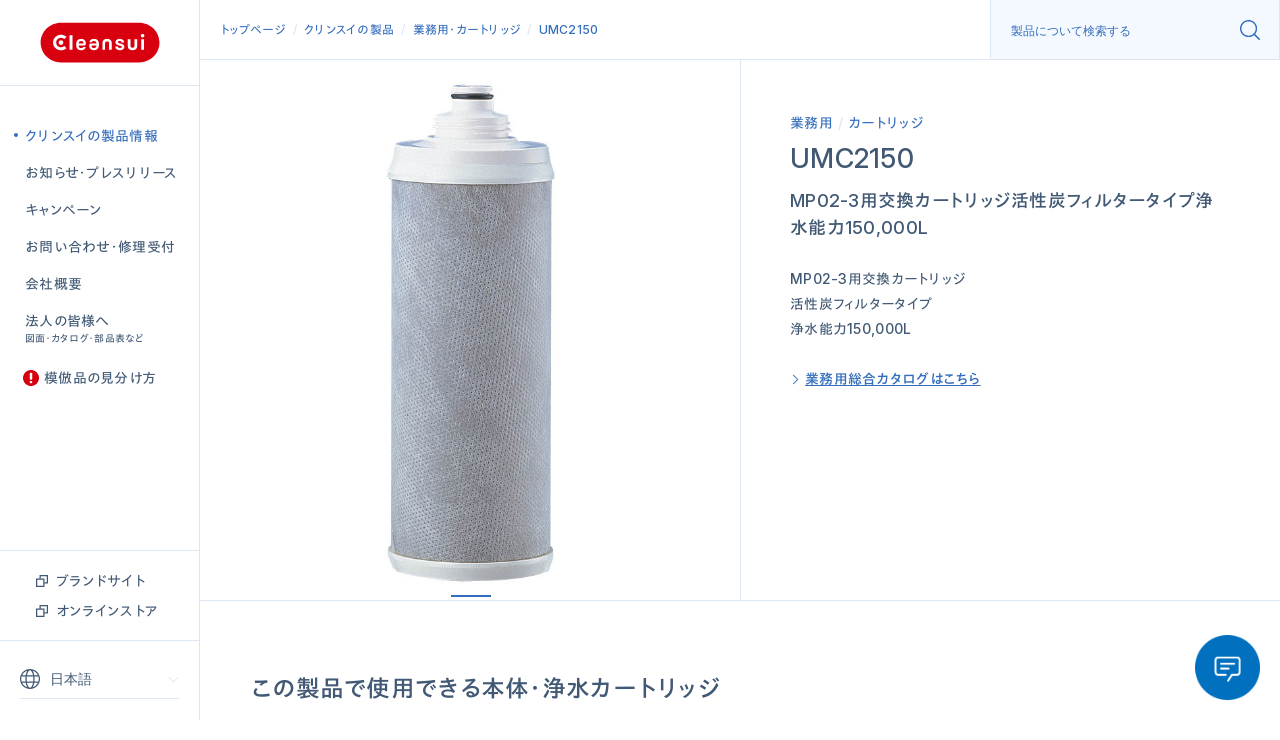

--- FILE ---
content_type: text/html; charset=UTF-8
request_url: https://cleansui.com/products/umc2150
body_size: 8206
content:
<!DOCTYPE html>
<html lang="ja">
<head>
<meta charset="UTF-8">
<meta name="viewport" content="width=device-width, initial-scale=1.0 ,maximum-scale=1.0">
<script src="https://cdn.jsdelivr.net/npm/viewport-extra@1.0.3/dist/viewport-extra.min.js"></script>
<script>
var ua = navigator.userAgent
var sp = (ua.indexOf('iPhone') > 0 || ua.indexOf('Android') > 0 && ua.indexOf('Mobile') > 0)
var tab = (!sp && (ua.indexOf('iPad') > 0 || ua.indexOf('Android') > 0))
new ViewportExtra(tab ? 1080 : 375)
</script>
<!-- Google Tag Manager -->
<script>(function(w,d,s,l,i){w[l]=w[l]||[];w[l].push({'gtm.start':
new Date().getTime(),event:'gtm.js'});var f=d.getElementsByTagName(s)[0],
j=d.createElement(s),dl=l!='dataLayer'?'&l='+l:'';j.async=true;j.src=
'https://www.googletagmanager.com/gtm.js?id='+i+dl;f.parentNode.insertBefore(j,f);
})(window,document,'script','dataLayer','GTM-MJL869H3');</script>
<!-- End Google Tag Manager -->
<meta name="description" content="MP02-3用交換カートリッジ活性炭フィルタータイプ浄水能力150,000L" />
<meta name="copyright" content="©MITSUBISHI CHEMICAL CLEANSUI CORPORATION">
<title>UMC2150 | クリンスイの製品 | 家庭用・浄水器の三菱ケミカル・クリンスイ公式企業サイト</title>
<meta property="og:type" content="article" />
<meta property="og:title" content="UMC2150 | クリンスイの製品 | 家庭用・浄水器の三菱ケミカル・クリンスイ公式企業サイト" />
<meta property="og:description" content="MP02-3用交換カートリッジ活性炭フィルタータイプ浄水能力150,000L" />
<meta property="og:image" content="https://cleansui.com/cms_cleansui/wp-content/themes/cleansui-com/img/ogp.png">
<meta property="og:url" content="https://cleansui.com/products/umc2150" />
<meta property="og:site_name" content="家庭用・浄水器の三菱ケミカル・クリンスイ公式企業サイト" />
<meta name="twitter:card" content="summary_large_image" />
<meta name="twitter:url" content="https://cleansui.com/products/umc2150" />
<meta name="twitter:title" content="UMC2150 | クリンスイの製品 | 家庭用・浄水器の三菱ケミカル・クリンスイ公式企業サイト"/>
<meta name="twitter:description" content="MP02-3用交換カートリッジ活性炭フィルタータイプ浄水能力150,000L" />
<meta name="twitter:image:src" content="https://cleansui.com/cms_cleansui/wp-content/themes/cleansui-com/img/ogp.png" />
<link rel="canonical" href="https://cleansui.com/products/umc2150">
<script type="application/ld+json">
  {
    "@context": "http://schema.org",
    "@type": "NewsArticle",
    "mainEntityOfPage":{
      "@type":"WebPage",
      "@id":"https://cleansui.com/products/umc2150"
    },
    "headline": "UMC2150 | クリンスイの製品 | 家庭用・浄水器の三菱ケミカル・クリンスイ公式企業サイト",
    "image": {
      "@type": "ImageObject",
      "url": "https://cleansui.com/cms_cleansui/wp-content/themes/cleansui-com/img/ogp.png",
    },
    "datePublished": "2023-05-22T00:07:43+0900",
    "dateModified": "2023-05-24T10:59:00+0900",
    "author": {
      "@type": "Person",
      "name": "Cleansui"
    },
    "publisher": {
      "@type": "Organization",
      "name": "家庭用・浄水器の三菱ケミカル・クリンスイ公式企業サイト",
      "logo": {
        "@type": "ImageObject",
        "url": "https://cleansui.com/cms_cleansui/wp-content/themes/cleansui-com/img/ogp.png",
        "width": 600,
        "height": 60
      }
    },
    "description": "MP02-3用交換カートリッジ活性炭フィルタータイプ浄水能力150,000L"
  }
</script>
<script type="application/ld+json">{"@context": "http://schema.org","@type": "BreadcrumbList","itemListElement":[{"@type": "ListItem","position": 1,"name": "Cleansui クリンスイ","item":{"@id": "https://cleansui.com/"}},{"@type": "ListItem","position": 2,"name": "クリンスイの製品","item":{"@id": "https://cleansui.com/products"}},{"@type": "ListItem","position": 3,"name": "UMC2150","item":{"@id": "https://cleansui.com/products/umc2150"}}]}</script><link rel="shortcut icon" href="https://cleansui.com/cms_cleansui/wp-content/themes/cleansui-com/img/favicon.ico">
<link rel="apple-touch-icon" sizes="152x152" href="https://cleansui.com/cms_cleansui/wp-content/themes/cleansui-com/img/apple-touch-icon-152x152.png">
<link rel="apple-touch-icon" sizes="120x120" href="https://cleansui.com/cms_cleansui/wp-content/themes/cleansui-com/img/apple-touch-icon-120x120.png">
<link rel="stylesheet" href="https://cdn.jsdelivr.net/gh/fancyapps/fancybox@3.5.7/dist/jquery.fancybox.min.css" />
<link rel="stylesheet" href="https://cleansui.com/cms_cleansui/wp-content/themes/cleansui-com/css/style.css?251001_01">
<meta name='robots' content='max-image-preview:large' />
<link rel='dns-prefetch' href='//www.googletagmanager.com' />
<style id='wp-img-auto-sizes-contain-inline-css' type='text/css'>
img:is([sizes=auto i],[sizes^="auto," i]){contain-intrinsic-size:3000px 1500px}
/*# sourceURL=wp-img-auto-sizes-contain-inline-css */
</style>
<style id='classic-theme-styles-inline-css' type='text/css'>
/*! This file is auto-generated */
.wp-block-button__link{color:#fff;background-color:#32373c;border-radius:9999px;box-shadow:none;text-decoration:none;padding:calc(.667em + 2px) calc(1.333em + 2px);font-size:1.125em}.wp-block-file__button{background:#32373c;color:#fff;text-decoration:none}
/*# sourceURL=/wp-includes/css/classic-themes.min.css */
</style>

<!-- Site Kit によって追加された Google タグ（gtag.js）スニペット -->
<!-- Google アナリティクス スニペット (Site Kit が追加) -->
<script type="text/javascript" src="https://www.googletagmanager.com/gtag/js?id=G-69VG6GHV9V" id="google_gtagjs-js" async></script>
<script type="text/javascript" id="google_gtagjs-js-after">
/* <![CDATA[ */
window.dataLayer = window.dataLayer || [];function gtag(){dataLayer.push(arguments);}
gtag("set","linker",{"domains":["cleansui.com"]});
gtag("js", new Date());
gtag("set", "developer_id.dZTNiMT", true);
gtag("config", "G-69VG6GHV9V");
//# sourceURL=google_gtagjs-js-after
/* ]]> */
</script>
<meta name="generator" content="Site Kit by Google 1.170.0" /><link rel="icon" href="https://cleansui.com/cms_cleansui/wp-content/uploads/2024/06/cleansui_site_icon-500x500.png" sizes="32x32" />
<link rel="icon" href="https://cleansui.com/cms_cleansui/wp-content/uploads/2024/06/cleansui_site_icon-500x500.png" sizes="192x192" />
<link rel="apple-touch-icon" href="https://cleansui.com/cms_cleansui/wp-content/uploads/2024/06/cleansui_site_icon-500x500.png" />
<meta name="msapplication-TileImage" content="https://cleansui.com/cms_cleansui/wp-content/uploads/2024/06/cleansui_site_icon-500x500.png" />
<link rel="preconnect" href="https://fonts.googleapis.com">
<link rel="preconnect" href="https://fonts.gstatic.com" crossorigin>
<link href="https://fonts.googleapis.com/css2?family=Inter:ital,opsz,wght@0,14..32,100..900;1,14..32,100..900&display=swap" rel="stylesheet">
<script type="text/javascript" src="//typesquare.com/3/tsst/script/ja/typesquare.js?60c64ee61f704204bbbb02d2e90393a3&auto_load_font=true" charset="utf-8"></script>
<link rel="stylesheet" href="https://cdnjs.cloudflare.com/ajax/libs/font-awesome/6.7.2/css/all.min.css">
</head>

<body data-rsssl=1 class="wp-singular products-template-default single single-products postid-828 wp-theme-cleansui-com">
<!-- Google Tag Manager (noscript) -->
<noscript><iframe src="https://www.googletagmanager.com/ns.html?id=GTM-MJL869H3"
height="0" width="0" style="display:none;visibility:hidden"></iframe></noscript>
<!-- End Google Tag Manager (noscript) -->

<div class="container">
<header>
	<div class="header_wrap">
		<h1 id="logo"><a href="https://cleansui.com/"><img src="https://cleansui.com/cms_cleansui/wp-content/themes/cleansui-com/img/logo.svg" alt="Cleansui クリンスイ"></a></h1>
		<div class="main_nav only_pc">
			<ul>
				<li class="products"><a href="https://cleansui.com/products">クリンスイの製品情報</a></li>
				<li class="info"><a href="https://cleansui.com/info">お知らせ・プレスリリース</a></li>
								<li class="campaign"><a href="https://cleansui.com/campaign">キャンペーン</a></li>
				<li class="contact"><a href="https://cleansui.com/contact">お問い合わせ・修理受付</a></li>
				<li class="company"><a href="https://cleansui.com/company">会社概要</a></li>
				<li class="for-corporate"><a href="https://cleansui.com/for-corporate">法人の皆様へ<br><small>図面・カタログ・部品表など</small></a></li>
								<li class="attention"><a href="https://cleansui.com/brand-protection/miwakekata">模倣品の見分け方</a></li>
			</ul>
		</div>
		
		<div id="btn_sp_menu">
			<span></span>
			<span></span>
		</div>
	</div>
	
	<div class="links only_pc">
		<ul>
			<li><a href="https://brand.cleansui.com/" target="_blank">ブランドサイト</a></li>
			<li><a href="https://shop.cleansui.com/home" target="_blank">オンラインストア</a></li>
		</ul>
	</div>
	
	<div class="lang-select-wrap only_pc">
		<form name="sort">
			<select name="global_site_link" onChange="location.href=value;">
				<option value="https://cleansui.com/" disabled selected>日本語</option>
				<option value="//cleansui.com/en/">Global</option>
							</select>
		</form>
	</div>
</header>

<div id="sp_nav">
	<div class="sp_nav_wrap">
		<div class="search-form">
	  
	  <form method="get" id="searchform" class="products-search" action="https://cleansui.com/" >
		<input type="hidden" name="post_type" value="products">
		<input type="text" placeholder="製品について検索する" value="" class="products-searchbody" name="s">
		<input type="image" id="searchsubmit" src="https://cleansui.com/cms_cleansui/wp-content/themes/cleansui-com/img/search.svg" />
	  </form>
	  
</div>		<ul class="sp_main_nav">
			<li class="products"><a href="https://cleansui.com/products">クリンスイの製品情報</a></li>
			<li class="info"><a href="https://cleansui.com/info">お知らせ ・ プレスリリース</a></li>
						<li class="campaign"><a href="https://cleansui.com/campaign">キャンペーン</a></li>
			<li class="contact"><a href="https://cleansui.com/contact">お問い合わせ ・ 修理受付</a></li>
			<li class="company"><a href="https://cleansui.com/company">会社概要</a></li>
			<li class="for-corporate"><a href="https://cleansui.com/for-corporate">法人の皆様へ<br><small>図面・カタログ・部品表など</small></a></li>
						<li class="attention"><a href="https://cleansui.com/brand-protection/miwakekata">模倣品の見分け方</a></li>
		</ul>
		<div class="lang-select-wrap">
			<form name="sort">
				<select name="global_site_link" onChange="location.href=value;">
					<option value="https://cleansui.com/" disabled selected>日本語</option>
					<option value="//cleansui.com/en/">Global</option>
									</select>
			</form>
		</div>
		<ul id="sp_sns_nav">
			<li class="in"><a href="https://www.instagram.com/cleansui_knows/" target="_blank" rel="noopener noreferrer"><svg xmlns="http://www.w3.org/2000/svg" viewBox="0 0 37.15 37.15"><title>Instagram</title><path d="M28.49,6.43a2.23,2.23,0,1,0,2.23,2.23A2.23,2.23,0,0,0,28.49,6.43Z"/><path d="M37,10.92a13.6,13.6,0,0,0-.86-4.51A9.09,9.09,0,0,0,34,3.12,9,9,0,0,0,30.74,1a13.56,13.56,0,0,0-4.5-.87C24.25,0,23.62,0,18.58,0S12.9,0,10.92.11A13.57,13.57,0,0,0,6.41,1,9.06,9.06,0,0,0,3.12,3.12,9.06,9.06,0,0,0,1,6.41a13.57,13.57,0,0,0-.87,4.51C0,12.9,0,13.53,0,18.58s0,5.67.11,7.66A13.56,13.56,0,0,0,1,30.74,9,9,0,0,0,3.12,34a9.09,9.09,0,0,0,3.29,2.15,13.6,13.6,0,0,0,4.51.86c2,.09,2.61.11,7.66.11s5.67,0,7.66-.11a13.59,13.59,0,0,0,4.5-.86,9.58,9.58,0,0,0,5.44-5.44,13.59,13.59,0,0,0,.86-4.5c.09-2,.11-2.62.11-7.66S37.13,12.9,37,10.92ZM33.7,26.08a10.57,10.57,0,0,1-.64,3.45,6.14,6.14,0,0,1-3.53,3.53,10.31,10.31,0,0,1-3.45.64c-2,.09-2.54.11-7.5.11s-5.55,0-7.51-.11a10.31,10.31,0,0,1-3.45-.64,5.79,5.79,0,0,1-2.14-1.39,5.79,5.79,0,0,1-1.39-2.14,10.57,10.57,0,0,1-.64-3.45c-.08-2-.1-2.54-.1-7.5s0-5.55.1-7.51a10.64,10.64,0,0,1,.64-3.45A5.87,5.87,0,0,1,5.48,5.48,5.64,5.64,0,0,1,7.62,4.1a10.05,10.05,0,0,1,3.45-.64c2-.09,2.55-.11,7.51-.11s5.54,0,7.5.11a10.05,10.05,0,0,1,3.45.64,5.64,5.64,0,0,1,2.14,1.38,5.79,5.79,0,0,1,1.39,2.14,10.64,10.64,0,0,1,.64,3.45c.09,2,.11,2.55.11,7.51S33.79,24.12,33.7,26.08Z"/><path d="M18.58,9a9.54,9.54,0,1,0,9.54,9.54A9.54,9.54,0,0,0,18.58,9Zm0,15.73a6.2,6.2,0,1,1,6.19-6.19A6.2,6.2,0,0,1,18.58,24.77Z"/></svg></a></li>
			<li class="tw"><a href="https://twitter.com/cleansui_jp" target="_blank" rel="noopener noreferrer"><svg xmlns="http://www.w3.org/2000/svg" viewBox="0 0 39.74 40.62"><title>X</title><path d="M23.65,17.2L38.45,0h-3.51l-12.85,14.93L11.83,0H0l15.52,22.58L0,40.62h3.51l13.57-15.77,10.84,15.77h11.83l-16.09-23.42h0ZM18.85,22.78l-1.57-2.25L4.77,2.64h5.39l10.09,14.44,1.57,2.25,13.12,18.77h-5.39l-10.71-15.32h0Z"></path></svg></a></li>
			<li class="yt"><a href="https://www.youtube.com/channel/UCcoYjy7FKnhQsGE8mloKUbQ" target="_blank" rel="noopener noreferrer"><svg xmlns="http://www.w3.org/2000/svg" viewBox="0 0 34.84 24.5"><title>YouTube</title><path d="M34.11,3.83A4.38,4.38,0,0,0,31,.73C28.32,0,17.42,0,17.42,0S6.53,0,3.81.73A4.38,4.38,0,0,0,.73,3.83,45.83,45.83,0,0,0,0,12.27a45.92,45.92,0,0,0,.73,8.45,4.33,4.33,0,0,0,3.08,3.05c2.72.73,13.61.73,13.61.73s10.9,0,13.61-.73a4.33,4.33,0,0,0,3.08-3.05,45.92,45.92,0,0,0,.73-8.45A45.83,45.83,0,0,0,34.11,3.83ZM13.86,17.45V7.09L23,12.27Z"/></svg></a></li>
			<li class="fb"><a href="https://www.facebook.com/cleansui.knows/" target="_blank" rel="noopener noreferrer"><svg height="100%" style="fill-rule:evenodd;clip-rule:evenodd;stroke-linejoin:round;stroke-miterlimit:2;" version="1.1" viewBox="0 0 512 512" width="100%" xml:space="preserve" xmlns="http://www.w3.org/2000/svg" xmlns:serif="http://www.serif.com/" xmlns:xlink="http://www.w3.org/1999/xlink"><path d="M255.022,511.998l0.229,0.001l-0.079,0l-0.15,-0.001Zm1.806,0.001l-0.079,0l0.229,-0.001l-0.15,0.001Zm-2.588,-0.005l0.247,0.001l-0.142,0l-0.105,-0.001Zm3.415,0.001l-0.142,0l0.247,-0.001l-0.105,0.001Zm-4.169,-0.007l0.165,0.001l-0.132,-0.001l-0.033,0Zm4.995,0l-0.132,0.001l0.165,-0.001l-0.033,0Zm0.826,-0.009l-0.058,0.001l0.223,-0.003l-0.165,0.002Zm-6.779,-0.002l0.223,0.003l-0.058,-0.001l-0.165,-0.002Zm7.604,-0.01l-0.135,0.002l0.275,-0.004l-0.14,0.002Zm-8.404,-0.002l0.275,0.004l-0.135,-0.002l-0.14,-0.002Zm9.228,-0.012l-0.182,0.003l0.254,-0.005l-0.072,0.002Zm-9.984,-0.002l0.254,0.005l-0.182,-0.003l-0.072,-0.002Zm-0.937,-0.019l0.225,0.005l-0.04,-0.001l-0.185,-0.004Zm11.745,0.004l-0.04,0.001l0.225,-0.005l-0.185,0.004Zm-12.567,-0.025l0.309,0.008l-0.125,-0.003l-0.184,-0.005Zm13.39,0.005l-0.125,0.003l0.309,-0.008l-0.184,0.005Zm0.823,-0.022l-0.201,0.006l0.316,-0.009l-0.115,0.003Zm-14.967,-0.003l0.316,0.009l-0.201,-0.006l-0.115,-0.003Zm-0.72,-0.022l0.225,0.007l-0.212,-0.007l-0.194,-0.006l0.181,0.006Zm16.509,0l-0.212,0.007l0.225,-0.007l0.181,-0.006l-0.194,0.006Zm0.821,-0.027l-0.112,0.004l0.345,-0.012l-0.233,0.008Zm-18.371,-0.008l0.345,0.012l-0.112,-0.004l-0.233,-0.008Zm-0.749,-0.028l0.362,0.013l-0.201,-0.007l-0.161,-0.006Zm19.941,0.006l-0.201,0.007l0.362,-0.013l-0.161,0.006Zm-20.676,-0.036l0.354,0.015l-0.277,-0.011l-0.077,-0.004Zm21.495,0.004l-0.277,0.011l0.354,-0.015l-0.077,0.004Zm-22.525,-0.049l0.38,0.017l-0.093,-0.003l-0.287,-0.014Zm23.345,0.014l-0.093,0.003l0.38,-0.017l-0.287,0.014Zm-24.084,-0.048l0.394,0.018l-0.186,-0.008l-0.208,-0.01Zm24.902,0.01l-0.186,0.008l0.394,-0.018l-0.208,0.01Zm-25.63,-0.047l0.397,0.02l-0.279,-0.013l-0.118,-0.007Zm26.448,0.007l-0.279,0.013l0.397,-0.02l-0.118,0.007Zm0.818,-0.043l-0.362,0.019l0.321,-0.017l0.378,-0.021l-0.337,0.019Zm-27.925,0.002l0.321,0.017l-0.362,-0.019l-0.337,-0.019l0.378,0.021Zm28.741,-0.048l-0.16,0.009l0.406,-0.023l-0.246,0.014Zm-29.844,-0.014l0.406,0.023l-0.16,-0.009l-0.246,-0.014Zm-0.722,-0.043l0.405,0.024l-0.253,-0.014l-0.152,-0.01Zm31.382,0.01l-0.253,0.014l0.405,-0.024l-0.152,0.01Zm-32.071,-0.053l0.365,0.023l-0.34,-0.021l-0.342,-0.022l0.317,0.02Zm32.887,0.002l-0.34,0.021l0.365,-0.023l0.317,-0.02l-0.342,0.022Zm0.814,-0.053l-0.122,0.008l0.387,-0.026l-0.265,0.018Zm-34.755,-0.018l0.387,0.026l-0.122,-0.008l-0.265,-0.018Zm-0.721,-0.05l0.38,0.027l-0.208,-0.014l-0.172,-0.013Zm36.29,0.013l-0.208,0.014l0.38,-0.027l-0.172,0.013Zm-37.009,-0.064l0.349,0.025l-0.271,-0.019l-0.078,-0.006Zm37.822,0.006l-0.271,0.019l0.349,-0.025l-0.078,0.006Zm-38.789,-0.079l0.306,0.023l-0.074,-0.005l-0.232,-0.018Zm39.602,0.018l-0.074,0.005l0.306,-0.023l-0.232,0.018Zm0.811,-0.063l-0.146,0.011l0.311,-0.025l-0.165,0.014Zm-41.157,-0.014l0.311,0.025l-0.146,-0.011l-0.165,-0.014Zm-0.725,-0.059l0.264,0.022l-0.186,-0.015l-0.078,-0.007Zm42.694,0.007l-0.186,0.015l0.264,-0.022l-0.078,0.007Zm-43.492,-0.074l0.079,0.007l-0.013,-0.001l-0.066,-0.006Zm44.302,0.006l-0.013,0.001l0.079,-0.007l-0.066,0.006Zm0.81,-0.071l-0.072,0.006l0.181,-0.016l-0.109,0.01Zm-45.965,-0.01l0.181,0.016l-0.072,-0.006l-0.109,-0.01Zm-0.75,-0.068l0.135,0.013l-0.084,-0.008l-0.051,-0.005Zm47.523,0.005l-0.084,0.008l0.135,-0.013l-0.051,0.005Zm-63.736,-2.025c-122.319,-19.226 -216,-125.203 -216,-252.887c0,-141.29 114.71,-256 256,-256c141.29,0 256,114.71 256,256c0,127.684 -93.681,233.661 -216,252.887l0,-178.887l59.65,0l11.35,-74l-71,0l0,-48.021c0,-20.245 9.918,-39.979 41.719,-39.979l32.281,0l0,-63c0,0 -29.296,-5 -57.305,-5c-58.476,0 -96.695,35.44 -96.695,99.6l0,56.4l-65,0l0,74l65,0l0,178.887Z"/></svg></a></li>
			<li class="li"><a href="https://liff.line.me/1645278921-kWRPP32q/?accountId=756mjazq" target="_blank" rel="noopener noreferrer"><svg xmlns="http://www.w3.org/2000/svg" viewBox="0 0 39.98 39.98"><title>LINE</title><g><g><path d="M31.32,0H8.66A8.66,8.66,0,0,0,0,8.66V31.32A8.66,8.66,0,0,0,8.66,40H31.32A8.66,8.66,0,0,0,40,31.32V8.66A8.66,8.66,0,0,0,31.32,0Zm0,25.5C28.31,29,21.48,33.3,19.93,34s-1.33-.41-1.26-.78.2-1.25.2-1.25a3,3,0,0,0,0-1.31c-.17-.41-.81-.62-1.29-.72-7-.93-12.17-5.82-12.17-11.66,0-6.51,6.53-11.81,14.56-11.81s14.55,5.3,14.55,11.81a10.5,10.5,0,0,1-3.12,7.27Z"/><path d="M17,15.09H16a.28.28,0,0,0-.29.28v6.34A.28.28,0,0,0,16,22h1a.27.27,0,0,0,.28-.28V15.37a.27.27,0,0,0-.28-.28"/><path d="M24,15.09H23a.28.28,0,0,0-.29.28v3.77l-2.9-3.93,0,0h0l0,0H18.53a.27.27,0,0,0-.28.28v6.34a.27.27,0,0,0,.28.28h1a.27.27,0,0,0,.28-.28V17.94l2.91,3.94a.24.24,0,0,0,.08.06H24a.28.28,0,0,0,.28-.28V15.37a.28.28,0,0,0-.28-.28"/><path d="M14.51,20.41H11.73v-5a.27.27,0,0,0-.28-.28h-1a.28.28,0,0,0-.29.28v6.34h0a.33.33,0,0,0,.08.2h0a.32.32,0,0,0,.2.07h4.08a.28.28,0,0,0,.28-.28v-1a.28.28,0,0,0-.28-.28"/><path d="M29.64,16.67a.28.28,0,0,0,.28-.28v-1a.28.28,0,0,0-.28-.28H25.56a.28.28,0,0,0-.2.08h0a.28.28,0,0,0-.08.2h0v6.34h0a.28.28,0,0,0,.08.2h0a.32.32,0,0,0,.2.07h4.08a.28.28,0,0,0,.28-.28v-1a.28.28,0,0,0-.28-.28H26.86V19.33h2.78a.28.28,0,0,0,.28-.28V18a.28.28,0,0,0-.28-.28H26.86V16.67Z"/></g></g></svg></a></li>
		</ul>
	</div>
</div>

<main class="wrap">
	
<div class="sub_header">
	<div class="tp">
		<ul>
			<li><a href="https://cleansui.com/">トップページ</a></li>
			<li><a href="https://cleansui.com/products">クリンスイの製品</a></li>
			<li class="cat"><a href="https://cleansui.com/products-category/for-business" rel="tag">業務用</a><a href="https://cleansui.com/products-category/for-business-cartridge" rel="tag">カートリッジ</a></li>			<li class="products_name">UMC2150</li>
		</ul>
	</div>
	
	<div class="search-form">
	  
	  <form method="get" id="searchform" class="products-search" action="https://cleansui.com/" >
		<input type="hidden" name="post_type" value="products">
		<input type="text" placeholder="製品について検索する" value="" class="products-searchbody" name="s">
		<input type="image" id="searchsubmit" src="https://cleansui.com/cms_cleansui/wp-content/themes/cleansui-com/img/search.svg" />
	  </form>
	  
</div></div>
	
<div class="products_single_wrap">
		<section id="products_cover" class="slide">
				<figure><img src="https://cleansui.com/cms_cleansui/wp-content/uploads/2023/05/UMC2150.jpg"></figure>
			</section>
		
	<div class="products_detail">
		<div>
			<div class="products-category"><a href="https://cleansui.com/products-category/for-business" rel="tag">業務用</a><a href="https://cleansui.com/products-category/for-business-cartridge" rel="tag">カートリッジ</a></div>			<div class="meta">
				<h1>UMC2150</h1>
				<span class="products-status"></span>			</div>
			<p class="copy">MP02-3用交換カートリッジ活性炭フィルタータイプ浄水能力150,000L</p>			<div class="product_description">MP02-3用交換カートリッジ<br />
活性炭フィルタータイプ<br />
浄水能力150,000L</div>		
						
			
																					<div class="products_links"><a href="https://cleansui.com/cms_cleansui/wp-content/uploads/2023/06/catalog_2022_pro.pdf" target="_blank">業務用総合カタログはこちら</a></div>			
						
						
						
						
						
		</div>
	</div>
</div>

<section class="related_items max1460">
	<h3 class="related_items_title">この製品で使用できる本体・浄水カートリッジ</h3>
	<div class="archive products_list col4 scl">
		
	<article>
		
		<a href="https://cleansui.com/products/mp02-3">
				
		<figure class="thumb" ><img src="https://cleansui.com/cms_cleansui/wp-content/uploads/2023/05/MP02-3-500x500.jpg"></figure>
				</a>
		<div class="txt">
			<h3><a href="https://cleansui.com/products/mp02-3">MP02-3</a></h3>
			<div class="products-category"><a href="https://cleansui.com/products-category/for-business" rel="tag">業務用</a><a href="https://cleansui.com/products-category/for-business-body" rel="tag">本体</a></div>			<p class="copy">活性炭フィルターを使用した大容量業務用浄水器</p>			<div class="products-status"></div>		</div>
		
	</article>
		</div>
	
</section><!-- END : recommend -->






	<section class="products_category_list">
	<div class="max1460">
		<h2>カテゴリからさがす</h2>
		
<div class="products_category_list_wrap">
	<article>
		<figure>
			<a href="https://cleansui.com/products-category/direct-connection/"><img src="https://cleansui.com/cms_cleansui/wp-content/themes/cleansui-com/img/category_01.jpg"></a>
		</figure>
		<div class="txt">
			<h3><a href="https://cleansui.com/products-category/direct-connection/">蛇口直結型</a></h3>
			<ul>
				<li><a href="https://cleansui.com/products-category/direct-connection-body/">本体</a></li>
				<li><a href="https://cleansui.com/products-category/direct-connection-cartridge/">カートリッジ</a></li>
			</ul>
		</div>
	</article>
	
	<article>
		<figure>
			<a href="https://cleansui.com/products-category/pot/"><img src="https://cleansui.com/cms_cleansui/wp-content/themes/cleansui-com/img/category_02.jpg"></a>
		</figure>
		<div class="txt">
			<h3><a href="https://cleansui.com/products-category/pot/">ポット型</a></h3>
			<ul>
				<li><a href="https://cleansui.com/products-category/pot-body/">本体</a></li>
				<li><a href="https://cleansui.com/products-category/pot-cartridge/">カートリッジ</a></li>
			</ul>
		</div>
	</article>
	
	<article>
		<figure>
			<a href="https://cleansui.com/products-category/stationary-type/"><img src="https://cleansui.com/cms_cleansui/wp-content/themes/cleansui-com/img/category_03.jpg"></a>
		</figure>
		<div class="txt">
			<h3><a href="https://cleansui.com/products-category/stationary-type/">据え置き型</a></h3>
			<ul>
				<li><a href="https://cleansui.com/products-category/stationary-type-body/">本体</a></li>
				<li><a href="https://cleansui.com/products-category/stationary-type-cartridge/">カートリッジ</a></li>
			</ul>
		</div>
	</article>
	
	<article>
		<figure>
			<a href="https://cleansui.com/products-category/shower/"><img src="https://cleansui.com/cms_cleansui/wp-content/themes/cleansui-com/img/category_04.jpg"></a>
		</figure>
		<div class="txt">
			<h3><a href="https://cleansui.com/products-category/shower/">浄水シャワー・浴室用</a></h3>
			<ul>
				<li><a href="https://cleansui.com/products-category/shower-body/">本体</a></li>
				<li><a href="https://cleansui.com/products-category/shower-cartridge/">カートリッジ</a></li>
				<li><a href="https://www.watercouture.com/" target="_blank">WATERCOUTURE</a></li>
			</ul>
		</div>
	</article>
	
	<article>
		<figure>
			<a href="https://cleansui.com/products-category/under-sink/"><img src="https://cleansui.com/cms_cleansui/wp-content/themes/cleansui-com/img/category_05.jpg"></a>
		</figure>
		<div class="txt">
			<h3><a href="https://cleansui.com/products-category/under-sink/">アンダーシンク</a></h3>
			<ul>
				<li><a href="https://cleansui.com/products-category/under-sink-body/">本体</a></li>
				<li><a href="https://cleansui.com/products-category/under-sink-cartridge/">カートリッジ</a></li>
			</ul>
		</div>
	</article>
	
	<article>
		<figure>
			<a href="https://cleansui.com/products-category/spout-in/"><img src="https://cleansui.com/cms_cleansui/wp-content/themes/cleansui-com/img/category_06.jpg"></a>
		</figure>
		<div class="txt">
			<h3><a href="https://cleansui.com/products-category/spout-in/">スパウトイン</a></h3>
			<ul>
				<li><a href="https://cleansui.com/products-category/spout-in-body/">本体</a></li>
				<li><a href="https://cleansui.com/products-category/spout-in-cartridge/">カートリッジ</a></li>
			</ul>
		</div>
	</article>
	
	<article>
		<figure>
			<a href="https://cleansui.com/products-category/counter-on/"><img src="https://cleansui.com/cms_cleansui/wp-content/themes/cleansui-com/img/category_07.jpg"></a>
		</figure>
		<div class="txt">
			<h3><a href="https://cleansui.com/products-category/counter-on/">カウンターオン</a></h3>
			<ul>
				<li><a href="https://cleansui.com/products-category/counter-on-body/">本体</a></li>
				<li><a href="https://cleansui.com/products-category/counter-on-cartridge/">カートリッジ</a></li>
			</ul>
		</div>
	</article>
	
	<article>
		<figure>
			<a href="https://cleansui.com/products-category/for-business/"><img src="https://cleansui.com/cms_cleansui/wp-content/themes/cleansui-com/img/category_11.jpg"></a>
		</figure>
		<div class="txt">
			<h3><a href="https://cleansui.com/products-category/for-business/">業務用</a></h3>
			<ul>
				<li><a href="https://cleansui.com/products-category/for-business-body/">本体</a></li>
				<li><a href="https://cleansui.com/products-category/for-business-cartridge/">カートリッジ</a></li>
			</ul>
		</div>
	</article>
	
	<article>
		<figure>
			<a href="https://cleansui.com/products-category/water-server/"><img src="https://cleansui.com/cms_cleansui/wp-content/themes/cleansui-com/img/category_12.jpg"></a>
		</figure>
		<div class="txt">
			<h3><a href="https://cleansui.com/products-category/water-server/">ウォーターサーバー</a></h3>
			<ul>
				<li><a href="https://cleansui.com/products-category/water-server-body/">本体</a></li>
				<li><a href="https://cleansui.com/cleansui-water" target="_blank">クリンスイウォーター</a></li>
			</ul>
		</div>
	</article>
	
	<article>
		<figure>
			<a href="https://cleansui.com/products-category/other/"><img src="https://cleansui.com/cms_cleansui/wp-content/themes/cleansui-com/img/category_09.jpg"></a>
		</figure>
		<div class="txt">
			<h3><a href="https://cleansui.com/products-category/other/">その他</a></h3>
			<ul>
				<li><a href="https://cleansui.com/products-category/other-body/">本体</a></li>
				<li><a href="https://cleansui.com/products-category/other-cartridge/">カートリッジ</a></li>
			</ul>
		</div>
	</article>
	
	<article>
		<figure>
			<a href="https://cleansui.com/products-status/only-rental"><img src="https://cleansui.com/cms_cleansui/wp-content/themes/cleansui-com/img/category_13.jpg"></a>
		</figure>
		<div class="txt">
			<h3><a href="https://cleansui.com/products-status/only-rental">レンタル浄水器</a></h3>
			<ul>
				<li><a href="https://cleansui.com/products-status/only-rental">製品一覧</a></li>
			</ul>
		</div>
	</article>
	
	<article>
		<figure>
			<a href="https://cleansui.com/products-status/subscription"><img src="https://cleansui.com/cms_cleansui/wp-content/themes/cleansui-com/img/category_10.jpg"></a>
		</figure>
		<div class="txt">
			<h3><a href="https://cleansui.com/products-status/subscription">定期配送</a></h3>
			<ul>
				<li><a href="https://cleansui.com/products-status/subscription">製品一覧</a></li>
			</ul>
		</div>
	</article>
	
</div>		
	</div>
</section>	
	<section class="support">
		<div class="max1460">
			<h2>お問い合わせ・修理受付</h2>
			<ul>
				<li><a href="https://cleansui.com/contact">お問い合わせ</a></li>
				<li><a href="https://cleansui.com/repair">個人向け修理受付</a></li>
				<li><a href="https://cleansui.com/repair-for-corporate">法人向け修理受付</a></li>
				<li class="company"><a href="https://cleansui.com/for-corporate">法人の皆様へ</a></li>
			</ul>
		</div>
	</section>
	<footer>
		<div class="footer_wrap max1460">
			<div class="f_nav_wrap">
				<ul class="f_main_nav">
					<li><a href="https://cleansui.com/company">会社概要</a></li>
					<li><a href="https://cleansui.com/privacy-policy">個人情報保護方針</a></li>
					<li><a href="https://cleansui.com/sitepolicy">サイトポリシー</a></li>
					<li><a href="https://cleansui.com/social-media-policy/">ソーシャルメディアポリシー</a></li>
				</ul>
				<ul class="external">
					<li><a href="https://cleansui.com/for-corporate">法人の皆様へ</a></li>
					<li><a href="https://cleansui.com/cartridge-guide">浄水カートリッジ交換ガイド</a></li>
					<li><a href="https://cleansui.com/faucets-list">取り付けが可能な蛇口一覧</a></li>
          <li><a href="https://cleansui.com/info/9953.html" target="_blank">被災地復興支援</a></li>
          <li><a href="https://cleansui.com/henkin">30日間返金保証</a></li>
          <li><a href="https://brand.cleansui.com/products-selection">あなたに最適なクリンスイ製品は？</a></li>
				</ul>
			</div>
			
			<div class="f_logo">
				<ul id="sns_nav">
				  <li class="in"><a class="in_f_link" href="https://www.instagram.com/cleansui_knows/" target="_blank" rel="noopener noreferrer"><svg xmlns="http://www.w3.org/2000/svg" viewBox="0 0 37.15 37.15"><title>Instagram</title><path d="M28.49,6.43a2.23,2.23,0,1,0,2.23,2.23A2.23,2.23,0,0,0,28.49,6.43Z"/><path d="M37,10.92a13.6,13.6,0,0,0-.86-4.51A9.09,9.09,0,0,0,34,3.12,9,9,0,0,0,30.74,1a13.56,13.56,0,0,0-4.5-.87C24.25,0,23.62,0,18.58,0S12.9,0,10.92.11A13.57,13.57,0,0,0,6.41,1,9.06,9.06,0,0,0,3.12,3.12,9.06,9.06,0,0,0,1,6.41a13.57,13.57,0,0,0-.87,4.51C0,12.9,0,13.53,0,18.58s0,5.67.11,7.66A13.56,13.56,0,0,0,1,30.74,9,9,0,0,0,3.12,34a9.09,9.09,0,0,0,3.29,2.15,13.6,13.6,0,0,0,4.51.86c2,.09,2.61.11,7.66.11s5.67,0,7.66-.11a13.59,13.59,0,0,0,4.5-.86,9.58,9.58,0,0,0,5.44-5.44,13.59,13.59,0,0,0,.86-4.5c.09-2,.11-2.62.11-7.66S37.13,12.9,37,10.92ZM33.7,26.08a10.57,10.57,0,0,1-.64,3.45,6.14,6.14,0,0,1-3.53,3.53,10.31,10.31,0,0,1-3.45.64c-2,.09-2.54.11-7.5.11s-5.55,0-7.51-.11a10.31,10.31,0,0,1-3.45-.64,5.79,5.79,0,0,1-2.14-1.39,5.79,5.79,0,0,1-1.39-2.14,10.57,10.57,0,0,1-.64-3.45c-.08-2-.1-2.54-.1-7.5s0-5.55.1-7.51a10.64,10.64,0,0,1,.64-3.45A5.87,5.87,0,0,1,5.48,5.48,5.64,5.64,0,0,1,7.62,4.1a10.05,10.05,0,0,1,3.45-.64c2-.09,2.55-.11,7.51-.11s5.54,0,7.5.11a10.05,10.05,0,0,1,3.45.64,5.64,5.64,0,0,1,2.14,1.38,5.79,5.79,0,0,1,1.39,2.14,10.64,10.64,0,0,1,.64,3.45c.09,2,.11,2.55.11,7.51S33.79,24.12,33.7,26.08Z"/><path d="M18.58,9a9.54,9.54,0,1,0,9.54,9.54A9.54,9.54,0,0,0,18.58,9Zm0,15.73a6.2,6.2,0,1,1,6.19-6.19A6.2,6.2,0,0,1,18.58,24.77Z"/></svg></a></li>
				  <li class="x"><a class="x_f_link" href="https://twitter.com/cleansui_jp" target="_blank" rel="noopener noreferrer"><svg xmlns="http://www.w3.org/2000/svg" viewBox="0 0 39.74 40.62"><title>X</title><path d="M23.65,17.2L38.45,0h-3.51l-12.85,14.93L11.83,0H0l15.52,22.58L0,40.62h3.51l13.57-15.77,10.84,15.77h11.83l-16.09-23.42h0ZM18.85,22.78l-1.57-2.25L4.77,2.64h5.39l10.09,14.44,1.57,2.25,13.12,18.77h-5.39l-10.71-15.32h0Z"></path></svg></a></li>
				  <li class="yt"><a class="yt_f_link" href="https://www.youtube.com/channel/UCcoYjy7FKnhQsGE8mloKUbQ" target="_blank" rel="noopener noreferrer"><svg xmlns="http://www.w3.org/2000/svg" viewBox="0 0 34.84 24.5"><title>YouTube</title><path d="M34.11,3.83A4.38,4.38,0,0,0,31,.73C28.32,0,17.42,0,17.42,0S6.53,0,3.81.73A4.38,4.38,0,0,0,.73,3.83,45.83,45.83,0,0,0,0,12.27a45.92,45.92,0,0,0,.73,8.45,4.33,4.33,0,0,0,3.08,3.05c2.72.73,13.61.73,13.61.73s10.9,0,13.61-.73a4.33,4.33,0,0,0,3.08-3.05,45.92,45.92,0,0,0,.73-8.45A45.83,45.83,0,0,0,34.11,3.83ZM13.86,17.45V7.09L23,12.27Z"/></svg></a></li>
				  <li class="fb"><a class="fb_f_link" href="https://www.facebook.com/cleansui.knows/" target="_blank" rel="noopener noreferrer"><svg height="100%" style="fill-rule:evenodd;clip-rule:evenodd;stroke-linejoin:round;stroke-miterlimit:2;" version="1.1" viewBox="0 0 512 512" width="100%" xml:space="preserve" xmlns="http://www.w3.org/2000/svg" xmlns:serif="http://www.serif.com/" xmlns:xlink="http://www.w3.org/1999/xlink"><path d="M255.022,511.998l0.229,0.001l-0.079,0l-0.15,-0.001Zm1.806,0.001l-0.079,0l0.229,-0.001l-0.15,0.001Zm-2.588,-0.005l0.247,0.001l-0.142,0l-0.105,-0.001Zm3.415,0.001l-0.142,0l0.247,-0.001l-0.105,0.001Zm-4.169,-0.007l0.165,0.001l-0.132,-0.001l-0.033,0Zm4.995,0l-0.132,0.001l0.165,-0.001l-0.033,0Zm0.826,-0.009l-0.058,0.001l0.223,-0.003l-0.165,0.002Zm-6.779,-0.002l0.223,0.003l-0.058,-0.001l-0.165,-0.002Zm7.604,-0.01l-0.135,0.002l0.275,-0.004l-0.14,0.002Zm-8.404,-0.002l0.275,0.004l-0.135,-0.002l-0.14,-0.002Zm9.228,-0.012l-0.182,0.003l0.254,-0.005l-0.072,0.002Zm-9.984,-0.002l0.254,0.005l-0.182,-0.003l-0.072,-0.002Zm-0.937,-0.019l0.225,0.005l-0.04,-0.001l-0.185,-0.004Zm11.745,0.004l-0.04,0.001l0.225,-0.005l-0.185,0.004Zm-12.567,-0.025l0.309,0.008l-0.125,-0.003l-0.184,-0.005Zm13.39,0.005l-0.125,0.003l0.309,-0.008l-0.184,0.005Zm0.823,-0.022l-0.201,0.006l0.316,-0.009l-0.115,0.003Zm-14.967,-0.003l0.316,0.009l-0.201,-0.006l-0.115,-0.003Zm-0.72,-0.022l0.225,0.007l-0.212,-0.007l-0.194,-0.006l0.181,0.006Zm16.509,0l-0.212,0.007l0.225,-0.007l0.181,-0.006l-0.194,0.006Zm0.821,-0.027l-0.112,0.004l0.345,-0.012l-0.233,0.008Zm-18.371,-0.008l0.345,0.012l-0.112,-0.004l-0.233,-0.008Zm-0.749,-0.028l0.362,0.013l-0.201,-0.007l-0.161,-0.006Zm19.941,0.006l-0.201,0.007l0.362,-0.013l-0.161,0.006Zm-20.676,-0.036l0.354,0.015l-0.277,-0.011l-0.077,-0.004Zm21.495,0.004l-0.277,0.011l0.354,-0.015l-0.077,0.004Zm-22.525,-0.049l0.38,0.017l-0.093,-0.003l-0.287,-0.014Zm23.345,0.014l-0.093,0.003l0.38,-0.017l-0.287,0.014Zm-24.084,-0.048l0.394,0.018l-0.186,-0.008l-0.208,-0.01Zm24.902,0.01l-0.186,0.008l0.394,-0.018l-0.208,0.01Zm-25.63,-0.047l0.397,0.02l-0.279,-0.013l-0.118,-0.007Zm26.448,0.007l-0.279,0.013l0.397,-0.02l-0.118,0.007Zm0.818,-0.043l-0.362,0.019l0.321,-0.017l0.378,-0.021l-0.337,0.019Zm-27.925,0.002l0.321,0.017l-0.362,-0.019l-0.337,-0.019l0.378,0.021Zm28.741,-0.048l-0.16,0.009l0.406,-0.023l-0.246,0.014Zm-29.844,-0.014l0.406,0.023l-0.16,-0.009l-0.246,-0.014Zm-0.722,-0.043l0.405,0.024l-0.253,-0.014l-0.152,-0.01Zm31.382,0.01l-0.253,0.014l0.405,-0.024l-0.152,0.01Zm-32.071,-0.053l0.365,0.023l-0.34,-0.021l-0.342,-0.022l0.317,0.02Zm32.887,0.002l-0.34,0.021l0.365,-0.023l0.317,-0.02l-0.342,0.022Zm0.814,-0.053l-0.122,0.008l0.387,-0.026l-0.265,0.018Zm-34.755,-0.018l0.387,0.026l-0.122,-0.008l-0.265,-0.018Zm-0.721,-0.05l0.38,0.027l-0.208,-0.014l-0.172,-0.013Zm36.29,0.013l-0.208,0.014l0.38,-0.027l-0.172,0.013Zm-37.009,-0.064l0.349,0.025l-0.271,-0.019l-0.078,-0.006Zm37.822,0.006l-0.271,0.019l0.349,-0.025l-0.078,0.006Zm-38.789,-0.079l0.306,0.023l-0.074,-0.005l-0.232,-0.018Zm39.602,0.018l-0.074,0.005l0.306,-0.023l-0.232,0.018Zm0.811,-0.063l-0.146,0.011l0.311,-0.025l-0.165,0.014Zm-41.157,-0.014l0.311,0.025l-0.146,-0.011l-0.165,-0.014Zm-0.725,-0.059l0.264,0.022l-0.186,-0.015l-0.078,-0.007Zm42.694,0.007l-0.186,0.015l0.264,-0.022l-0.078,0.007Zm-43.492,-0.074l0.079,0.007l-0.013,-0.001l-0.066,-0.006Zm44.302,0.006l-0.013,0.001l0.079,-0.007l-0.066,0.006Zm0.81,-0.071l-0.072,0.006l0.181,-0.016l-0.109,0.01Zm-45.965,-0.01l0.181,0.016l-0.072,-0.006l-0.109,-0.01Zm-0.75,-0.068l0.135,0.013l-0.084,-0.008l-0.051,-0.005Zm47.523,0.005l-0.084,0.008l0.135,-0.013l-0.051,0.005Zm-63.736,-2.025c-122.319,-19.226 -216,-125.203 -216,-252.887c0,-141.29 114.71,-256 256,-256c141.29,0 256,114.71 256,256c0,127.684 -93.681,233.661 -216,252.887l0,-178.887l59.65,0l11.35,-74l-71,0l0,-48.021c0,-20.245 9.918,-39.979 41.719,-39.979l32.281,0l0,-63c0,0 -29.296,-5 -57.305,-5c-58.476,0 -96.695,35.44 -96.695,99.6l0,56.4l-65,0l0,74l65,0l0,178.887Z"/></svg></a></li>
				  <li class="li"><a class="li_f_link" href="https://liff.line.me/2003708985-BLY3eKmb?sl=953e0df41d" target="_blank" rel="noopener noreferrer"><svg xmlns="http://www.w3.org/2000/svg" viewBox="0 0 39.98 39.98"><title>LINE</title><g><g><path d="M31.32,0H8.66A8.66,8.66,0,0,0,0,8.66V31.32A8.66,8.66,0,0,0,8.66,40H31.32A8.66,8.66,0,0,0,40,31.32V8.66A8.66,8.66,0,0,0,31.32,0Zm0,25.5C28.31,29,21.48,33.3,19.93,34s-1.33-.41-1.26-.78.2-1.25.2-1.25a3,3,0,0,0,0-1.31c-.17-.41-.81-.62-1.29-.72-7-.93-12.17-5.82-12.17-11.66,0-6.51,6.53-11.81,14.56-11.81s14.55,5.3,14.55,11.81a10.5,10.5,0,0,1-3.12,7.27Z"/><path d="M17,15.09H16a.28.28,0,0,0-.29.28v6.34A.28.28,0,0,0,16,22h1a.27.27,0,0,0,.28-.28V15.37a.27.27,0,0,0-.28-.28"/><path d="M24,15.09H23a.28.28,0,0,0-.29.28v3.77l-2.9-3.93,0,0h0l0,0H18.53a.27.27,0,0,0-.28.28v6.34a.27.27,0,0,0,.28.28h1a.27.27,0,0,0,.28-.28V17.94l2.91,3.94a.24.24,0,0,0,.08.06H24a.28.28,0,0,0,.28-.28V15.37a.28.28,0,0,0-.28-.28"/><path d="M14.51,20.41H11.73v-5a.27.27,0,0,0-.28-.28h-1a.28.28,0,0,0-.29.28v6.34h0a.33.33,0,0,0,.08.2h0a.32.32,0,0,0,.2.07h4.08a.28.28,0,0,0,.28-.28v-1a.28.28,0,0,0-.28-.28"/><path d="M29.64,16.67a.28.28,0,0,0,.28-.28v-1a.28.28,0,0,0-.28-.28H25.56a.28.28,0,0,0-.2.08h0a.28.28,0,0,0-.08.2h0v6.34h0a.28.28,0,0,0,.08.2h0a.32.32,0,0,0,.2.07h4.08a.28.28,0,0,0,.28-.28v-1a.28.28,0,0,0-.28-.28H26.86V19.33h2.78a.28.28,0,0,0,.28-.28V18a.28.28,0,0,0-.28-.28H26.86V16.67Z"/></g></g></svg></a></li>
				</ul>
				<div id="logo_mcc"><img src="https://cleansui.com/cms_cleansui/wp-content/themes/cleansui-com/img/logo_mcc.svg" alt="三菱ケミカル・クリンスイ株式会社"></div>
				<p class="copyright">Copyright&copy; MITSUBISHI CHEMICAL CLEANSUI CORPORATION<br> All Rights Reserved.</p>
			</div>
		</div>
		
	</footer>
</main>
</div>

<script src="https://code.jquery.com/jquery-3.6.0.min.js"></script>
<script src="https://cleansui.com/cms_cleansui/wp-content/themes/cleansui-com/js/slick.min.js"></script>
<script src="https://cleansui.com/cms_cleansui/wp-content/themes/cleansui-com/js/swiper-bundle.min.js"></script>
<script src="https://cleansui.com/cms_cleansui/wp-content/themes/cleansui-com/js/jquery.inview.min.js"></script>
<script src="https://cdn.jsdelivr.net/gh/fancyapps/fancybox@3.5.7/dist/jquery.fancybox.min.js"></script>
<script src="https://cleansui.com/cms_cleansui/wp-content/themes/cleansui-com/js/main.js?ver=250311_02"></script>




<script type="text/javascript">
var _gaq = _gaq || [];
_gaq.push(['_setAccount', 'UA-17128635-1']);
_gaq.push(['_trackPageview']);

(function () {
var ga = document.createElement('script'); ga.type =
'text/javascript'; ga.async = true;
ga.src = ('' == document.location.protocol ? '//ssl' :
'//www') + '.google-analytics.com/ga.js';
var s = document.getElementsByTagName('script')[0];
s.parentNode.insertBefore(ga, s);
})();
</script>
<script type="text/javascript">
$(function () {
$("div#removeClass").hover(function () {
$("div#removeClass").addClass("img02on");
}, function () {
$("div#removeClass").removeClass("img02on");
});
});
</script>
<!-- //javascript -->
<!--ヒートマップ用解析コード-->
<script type="text/javascript">
window._pt_lt = new Date().getTime();
window._pt_sp_2 = [];
_pt_sp_2.push('setAccount,5354cf3a');
_pt_sp_2.push('setDomain,www.cleansui.com');
var _protocol = (("" == document.location.protocol) ? " //" : " //");
document.write(unescape('%3Cscript async src=%22' + _protocol + 'js.ptengine.jp/pta.js%22' + 'type=%22text/javascript%22%3E%3C/script%3E'));
document.write(unescape('%3Cscript async src=%22' + _protocol + 'js.ptengine.jp/pts.js%22' + 'type=%22text/javascript%22%3E%3C/script%3E'));
</script>
<!--ヒートマップ用解析コード-->

<!-- MediaForge TAG -->
<script type="text/javascript" src="//jp-tags.mediaforge.com/js/3963/"></script>
<!-- /MediaForge TAG -->

<!--YTM-->
<script type="text/javascript">
(function () {
var tagjs = document.createElement("script");
var s = document.getElementsByTagName("script")[0];
tagjs.async = true;
tagjs.src = "//s.yjtag.jp/tag.js#site=ufqsoX3";
s.parentNode.insertBefore(tagjs, s);
}());
</script>
<noscript>
<iframe src="//b.yjtag.jp/iframe?c=ufqsoX3" width="1" height="1" frameborder="0" scrolling="no" marginheight="0"
marginwidth="0"></iframe>
</noscript>
<!--YTMここまで-->

<script type="text/javascript">
  var __const = window.__const || [];
  __const['host'] = "https://cbgw.kuzen.io";
  __const['access_token'] = "110d8ca8e51c5049599af8becf6ea864";
  __const['secret_token'] = "2d8174fb644a3edb6841869df35b953e";
  var app = (function(doc, scr){
	var created_element = doc.createElement(scr),
		sub_ele = doc.getElementsByTagName(scr)[0];
	created_element.type = 'text/javascript'
	created_element.async = true;
	created_element.setAttribute('charset','utf-8');
	created_element.src = __const['host'] + '/chat_app_logic.js';
	sub_ele.parentNode.insertBefore(created_element, sub_ele);
  })(document, 'script');
</script>

</body>
</html>

--- FILE ---
content_type: text/html; charset=utf-8
request_url: https://cbgw.kuzen.io/plugins/0a5042f7a5a7c9048cdfcf52c80ea32f/110d8ca8e51c5049599af8becf6ea864/2d8174fb644a3edb6841869df35b953e?html_client_language=ja
body_size: 40803
content:
<!DOCTYPE html>
<html style="height:100%;overflow:hidden;width: 100%;">
<head>
  <title>三菱ケミカル・クリンスイ　チャットボット</title>
  <meta name="csrf-param" content="authenticity_token" />
<meta name="csrf-token" content="9KjLn33RxRPYTRZnFpDj2MtkHDWZ98Pb-MJQaOTm4O38xowb2woJnaOoCaEvxFPpyJKMs1Cj1vwCMDGL4IDFBg" />
  <meta name="action-cable-url" content="wss://cbgw.kuzen.io/cable" />
  <meta name="viewport" content="width=device-width,initial-scale=1.0">

  <script type="text/javascript" charset="utf-8">
    (function(arr) {
        arr.forEach(function(item) {
            item.remove = item.remove || function() {
                this.parentNode.removeChild(this);
            };
        });
    })([Element.prototype, CharacterData.prototype, DocumentType.prototype]);
    (function () {
        function CustomEvent (event, params) {
            params = params || { bubbles: false, cancelable: false, detail: undefined };
            var evt = document.createEvent('CustomEvent');
            evt.initCustomEvent(event, params.bubbles, params.cancelable, params.detail);
            return evt;
        };
        CustomEvent.prototype = window.CustomEvent.prototype;
        window.CustomEvent = CustomEvent;
    })();
  </script>

  <script src="/assets/plugins-ea85d1907701b3448f956e2c3cef07a2017546c431ff5c01448aa8debf7e0ccd.js"></script>
  <script src="/libs/jquery.min.js"></script>
  <script src="/libs/moment-with-locales.min.js"></script>
  <script src="/libs/lodash.min.js"></script>
  <script src="/cu_webplugin/cu-web-plugin.bundle.min.js"></script>
  <!-- <script src="http://localhost:8000/cu-web-plugin.bundle.js"></script> -->
</head>

<body style="height:100%;margin:0 !important;overflow: hidden;position: relative;" id="conciergeu_chat_box">
  <input type="hidden" name="user_id_in_chat_application" id="user_id_in_chat_application" value="0a5042f7a5a7c9048cdfcf52c80ea32f" autocomplete="off" />
  <input type="hidden" name="sequences" id="sequences" autocomplete="off" />
  <input type="hidden" name="service_id" id="service_id" value="107677" autocomplete="off" />
  <input type="hidden" name="chat_application_id" id="chat_application_id" value="6" autocomplete="off" />

  <script>
    var api_path = "https://cbgw.kuzen.io" + "/v1/callbacks";
    var htmlLanguage;
    var push_icon = "/assets/concierge-025530d93ffd4b2dae5fe316aee0c3d78c67d695fca8712a049a71562c3180e6.png";
    var access_token = "110d8ca8e51c5049599af8becf6ea864";
    var secret_token = "2d8174fb644a3edb6841869df35b953e";
    var addons_options = {};
    var isAnonymous = "true" === "false";
    var canServiceUseOperator = "true" === "true";
    var user_id_in_chat_application = $('#user_id_in_chat_application').val();
    var service_id = $('#service_id').val();
    var chat_application_id = $("#chat_application_id").val();
    var original_service_id = 9515;
    var parent_id = "";
    var single_page_mode = "" === "true";

    var debug = false;
    var footerButtons = [{"order":0,"type":"postback-with-message","text":"お問合せ先はこちら","data":"::::::::::::::124331"},{"order":1,"type":"postback-with-message","text":"最初に戻る","data":"::::::::::::::124332"}];

    var has_scenario_notification_node_alert = "false" === "true";

    var s3UploadFormData = {"s3_form_data":{"key":"uploads/sequence/send_url/ed16f2a8-cc63-4ff5-9fe2-74cf3d6b665a/${filename}","acl":"private","policy":"[base64]","X-Amz-Signature":"3bce701ac90445206559c6ffb69e87ddbbe95b597a7f32e1fe22429d18d50ae6","X-Amz-Credential":"AKIAXI3G5OU2KF6NQMVD/20260130/ap-northeast-1/s3/aws4_request","X-Amz-Algorithm":"AWS4-HMAC-SHA256","X-Amz-Date":"20260130T071410Z"},"s3_form_uri":"https://private-prdv3-500042659124.s3.amazonaws.com/","original_attribute_name":"send_url","remote_attribute_name":"remote_send_url_url"};
    var s3FormData = s3UploadFormData.s3_form_data;
    var s3UploadUrl = s3UploadFormData.s3_form_uri;

    var prolog_content_url = "";
    var prolog_text = "";
    var prolog_buttons = "";

    // for other chat plugins now
    var channel;
    var isFirstTimeConnected = false;
    var canUseOperatorFunction = (isAnonymous && canServiceUseOperator) || addons_options.operator_response;
    var instantateChannel = function(delayedPostAction) {
      App.cable = ActionCable.createConsumer("/cable");
      return App.cable.subscriptions.create({
          channel: "ChatChannel",
          user_id_in_chat_application: user_id_in_chat_application,
          service_id: service_id,
        }, {
          connected: function connected() {
            if (delayedPostAction) {
              delayedPostAction();
            }

            if (isFirstTimeConnected) return;
            loadHistories();
            loadWebPluginSetting();
            isFirstTimeConnected = true;
          },
          disconnected: console.error,
          speak: function speak(data) {
            return null // Server side not implement speak function so it cannot perform, disable for now
            this.perform('speak', {
              data: data
            })
          },
          received: function received(data) {
            $.noop()
          }
        }
      )
    }

    var reconnect = function(delayedPostAction) {
      channel.consumer.ensureActiveConnection();
      delayedPostAction();

      setTimeout(function() {
        if (channel.consumer.connection.disconnected) {
          App.cable.disconnect();
          alert('再接続に失敗しました。以前の会話履歴を表示できません。');
        }
      }, 5000);
    }

    channel = instantateChannel();

    // cu.customPlugins.initialize({
    //  originalServiceId: original_service_id,
    //  singlePageMode: single_page_mode,
    // });

    function isIE () {
      var userAgent = window.navigator.userAgent.toLowerCase();
      return (
        userAgent.indexOf('msie') !== -1 ||
        userAgent.indexOf('trident') > 0
      );
    }
    function isEdge () {
      var userAgent = window.navigator.userAgent.toLowerCase();
      return (
        userAgent.indexOf('edge') !== -1
      );
    }

    var size_config = {"width":"420px","height":"650px"};
    parent.postMessage({
        action: "initSize",
        size: size_config
    }, "*");

    $(document).ajaxError(function (e) {
        parent.postMessage({
            action: "ajaxError"
        }, "*");
    });

    window.addEventListener('message', function (e) {
      var data = e.data;
      switch (data.action) {
        case "cu:web_plugin:sendMessage":
          cu.web_plugin.sendMessage({
            type: "text",
            isBot: false,
            withIcon: true,
            text: data.text,
            iconType: 'client',
            time: moment().format("HH:mm")
          });
          break;

        case "cu:web_plugin:autoInitConversation":
          cu.chatState.setIsAutoInitConversationRequested();
          tryAutoInitConversation();
          break;

        case "cu:web_plugin:startFromSpecifiedStep":
          cu.web_plugin.postMessage({
          type: "text",
          isBot: false,
          withIcon: true,
          text: "***start from bot***",
          iconType: 'client',
          time: moment().format("HH:mm"),
          is_filtered: true,
          node_id_should_be_started: data.node_id_should_be_started
        });
          break;

        // initApp and applyStyle are here basically to support webplugin configuration form page.
        case "cu:web_plugin:initApp":
          const rootElement = document.getElementById("cu-web-plugin-app");
          cu.web_plugin.initApp(rootElement, debug, data.params);
          break;

        case "cu:web_plugin:applyStyle":
          $(data.query).css(data.style);
          break;
        case "cu:web_plugin:getHtmlLanguage":
          const { lang } = data;
          htmlLanguage = lang;
          break;
      }
    });

    window.addEventListener('cu:web_plugin:mounted', function (e) {
      parent.postMessage({
        action: "cu:web_plugin:mounted"
      }, "*");
    });

    function tryAutoInitConversation () {
      if (!cu.chatState.shouldAutoInitConversation()) return;

      cu.web_plugin.postMessage({
        type: "text",
        isBot: false,
        withIcon: true,
        text: "***start from bot***",
        iconType: 'client',
        time: moment().format("HH:mm"),
        is_filtered: true,
      });
      cu.chatState.broadcastDoneAutoInitConversation();
    }

    function postConversionDataToParent (data) {
      switch (data.type) {
        case "google_analytics":
          return parent.postMessage({
            action: "cu:web_plugin:gtag:google_analytics",
            data: data,
          }, "*");
        case "google_adwords":
          return parent.postMessage({
            action: "cu:web_plugin:gtag:google_adwords",
            data: data
          }, "*");
      }
    }

    function postFormDataToParent (data) {
      parent.postMessage({
        action: "cu:web_plugin:form_node:submitted",
        data: data
      }, "*");
    }

    function loadHistories() {
      $.ajax({
        type: "post",
        url: "https://cbgw.kuzen.io/v1/original_services/load_histories",
        data: {
          user_id_in_chat_application: user_id_in_chat_application,
          service_id: service_id,
          access_token: access_token,
          secret_token: secret_token,
        },
        headers: {
          'accept-language': htmlLanguage
        }
      })
    }

    function loadEntities() {
      $.ajax({
        type: "post",
        url: "https://cbgw.kuzen.io/v1/original_services/load_entities",
        data: {
          user_id_in_chat_application: user_id_in_chat_application,
          service_id: service_id,
          access_token: access_token,
          secret_token: secret_token,
        }
      })
    }

    // Load scenario information to debug. For example: node_id list to start from
    function loadWebPluginSetting() {
      if(!debug){
        return;
      }
      $.ajax({
        type: "post",
        url: "https://cbgw.kuzen.io/v1/original_services/load_web_plugin_setting",
        data: {
          user_id_in_chat_application: user_id_in_chat_application,
          access_token: access_token,
          secret_token: secret_token,
          service_id: service_id,
          original_service_id: original_service_id,
          parent_id: parent_id
        }
      })
    }

    function loadSuggestedQuestions(message, qa_node_id) {
      return $.ajax({
        type: "get",
        url: "https://cbgw.kuzen.io/v1/original_services/suggested_questions",
        data: {
          message: message,
          service_id: service_id,
          qa_node_id: qa_node_id,
          chat_application_id: chat_application_id,
          access_token: access_token,
          secret_token: secret_token,
        }
      })
    }

  </script>



  <div id="cu-web-plugin-app" class="cu-ui-chat"></div>
  <style>
    body {
      /* To let web_plugin zoom-in and out, touch-action needs to be auto */
      touch-action: auto !important;
    }

    .cu-ui-message .cu-ui-message-content p {
      word-break: break-word;
    }
    .cu-ui-message.cu-ui-message-user .cu-ui-message-content {
      background-color: #336DBB;
      color: #ffffff;
    }
    .cu-ui-message.cu-ui-message-bot .cu-ui-message-content {
      background-color: #F2F2F2;
      color: #333333;
    }

    /* ========== Only for hakone_internal bot ========== */
    .cu-ui-chat-header .cu-ui-button.cu-ui-outline:hover {
      background-color: #336DBB;
    }
    .cu-ui-chat .cu-ui-chat-header .cu-ui-outline:hover {
      background-color: #336DBB;
    }
    .cu-ui-chat-header .cu-ui-button.cu-ui-outline:active {
      background-color: #336DBB;
    }
    .cu-ui-chat-header .cu-ui-button.cu-ui-outline:focus {
      background-color: #336DBB;
    }

    .cu-ui-button.cu-ui-button-base.cu-ui-secondary.cu-ui-button-lg {
      background-color: #336DBB;
    }
    /* ========== End for hakone_internal bot ========== */

    /* ========== Only for サニーヘルス様(マイクロダイエット) bot ========== */
    /* ========== End for サニーヘルス様(マイクロダイエット) bot ========== */

    /* ========== Below is temporarily fix. should be fixed in storybook ========== */
    .cu-ui-carousel .cu-ui-carousel-slide .cu-ui-carousel-image {
      background-size: cover;
      background-position: center;
    }
    /* ========== End temporarily fix ========== */

  </style>
  <script type="text/javascript" charset="utf-8">
    parent.postMessage({
        action: "hideCloseButton"
    }, "*");
    const ele = document.querySelector('.__open_option');
    if (ele) {
        ele.innerText = "";
    }

    const rootElement = document.getElementById('cu-web-plugin-app');
    var receivedHistoryFlag = false;
    var systemLanguageTranslated = false;
    if (channel) {
      channel.received = function (event) {
        switch (event.type) {
          case 'bot_message':
            var messages = event.messages;
            if(messages[0].current_intent_buttons && messages[0].current_intent_buttons != "") {
              var newfooterButtons = JSON.parse(messages[0].current_intent_buttons);
              cu.web_plugin.updateBottomButtons(newfooterButtons);
              cu.web_plugin.hideWaitCell();
            }
            if(messages[0].current_wp_system_messages && messages[0].current_wp_system_messages != "") {
              var updatedSystemMessages = JSON.parse(messages[0].current_wp_system_messages);
              systemLanguageTranslated = true;
              cu.web_plugin.updateSystemMessages(updatedSystemMessages);
            } else {
              if (systemLanguageTranslated) {
                systemLanguageTranslated = false;
                cu.web_plugin.setDefaultSystemMessages();
              }
            }
            if (_.isUndefined(messages[0].is_conversation_history) || !messages[0].is_conversation_history) {
              // appendMessages will take care of show/hide waitCell and wait_time option
              var data = parser(messages)
              cu.web_plugin.appendMessages(data);
            } else {
              if (!receivedHistoryFlag) {
                data = parser(messages);
                cu.web_plugin.loadData(data);
                cu.web_plugin.hideWaitCell();
                receivedHistoryFlag = true;
              }

            }

            if (messages[0].current_chat_window_setting && messages[0].current_chat_window_setting !== "") {
              var currentChatWindowSetting = JSON.parse(messages[0].current_chat_window_setting);
              if (currentChatWindowSetting.title) {
                cu.web_plugin.updateTitle(currentChatWindowSetting.title);
              }

              if (currentChatWindowSetting.input_placeholder) {
                cu.web_plugin.updatePlaceholder(currentChatWindowSetting.input_placeholder);
              }
            }

            var lastMessage = messages[messages.length - 1];
            var streamFinished = !lastMessage.streaming || lastMessage.is_the_last_chunk
            if(debug && streamFinished){
              parent.postMessage({
                action: "refreshDebugData"
              }, "*");
            }

            // cu.customPlugins.triggerHook("onReceiveBotMessage");
            break;
          case 'system':
            cu.web_plugin.passiveReceiver({
                type: "system",
                text: event.text,
            });
            cu.web_plugin.chatRoomConnection({
              action: event.action
            });
            break;
          case 'start_from_bot':
            receivedHistoryFlag = true;
            cu.chatState.setShouldStartFromBot();
            tryAutoInitConversation();
            break;
          case 'error':
            cu.web_plugin.passiveReceiver({
              type: "system",
              text: 'There is an error. We cannot answer you.'
            });
            cu.web_plugin.hideWaitCell();
            console.error(event.errors)
            break;
          case 'debug':
            var histories = event.histories;
            var entities = event.entities;
            parent.postMessage({
              action: "updateDebugData",
              data: { histories: histories, entities: entities }
            }, "*");
            break;
          case 'web_plugin_setting':
            var node_ids = event.node_ids;
            // Update node_id_should_be_started select input
            node_ids.forEach(function(node){
              var option = new Option(node.sequential_id, node.id);
              $('#node_id_should_be_started').append(option);
            })
            break;
          case 'web_plugin_intent_buttons':
            var current_intent_buttons = event.current_intent_buttons
            if(current_intent_buttons.length) {
              cu.web_plugin.updateBottomButtons(current_intent_buttons);
            }
            break;
          case 'entities':
            var entities = event.entities;
            cu.events.trigger('onReceiveEntities', entities);
            break;
        }

        // if (messages && $("#check-scenario-error").length > 0 && parent.checkScenarioError) {
        //     parent.checkScenarioError(messages, $("#chat_application_id").val(), user_id_in_chat_application);
        // }

        // This is for operator, we will take care it later.
        // if (messages[0].user == "operator") {
        //   _.each(parse_data, function (message) {
        //       if (message.type === "system") {
        //           cu.web_plugin.passiveReceiver({
        //               type: "system",
        //               text: message.text,
        //           });
        //           cu.web_plugin.chatRoomConnection({
        //             action: message.action
        //           });
        //       } else if (!_.isUndefined(message.text)) {
        //           cu.web_plugin.passiveReceiver({
        //               type: "text",
        //               isBot: true,
        //               withIcon: true,
        //               text: message.text,
        //               iconType: 'operator',
        //               time: moment().format("HH:mm")
        //           })
        //       } else if (!_.isUndefined(message.url)) {
        //             cu.web_plugin.passiveReceiver({
        //                 type: "normal-image",
        //                 isBot: true,
        //                 withIcon: true,
        //                 iconType: 'operator',
        //                 url: message.url,
        //                 time: moment().format("HH:mm")
        //             })
        //         }
        //   })
        // }
      }
      // ie's preventDefault nor returnValue is not working properly
      // to disable browser alert. comment-outed for now, but
      // it needs to be fixed
      if (!isIE() && !isEdge()) {
        window.addEventListener("beforeunload", function (event) {
          if (event.preventDefault) {
            event.preventDefault();
          } else {
            event.returnValue = false;
          }

          channel.speak([{
            text: "---end user out---",
            type: "system",
            action: "end_user_out",
            user: 'end_user'
          }]);
        });
      }
    }

    function getIsBot (data) {
      return data.user ? _.includes(['bot', 'operator'], data.user) : true
    }

    function getIconType (data) {
      let iconType = '';

      if (data.user) {
        switch (data.user) {
          case 'client':
            iconType = 'client';
            break;
          case 'operator':
            iconType = 'operator';
            break;
          default:
            iconType = getBotIconType(data.bot_img_id);
        }
      } else {
        iconType = getBotIconType(data.bot_img_id);
      }

      return iconType;
    }

    function getBotIconType (bot_img_id) {
      if (bot_img_id == 1) {
        return 'bot_1';
      } else if (bot_img_id == 2) {
        return 'bot_2';
      } else if (bot_img_id == 3) {
        return 'bot_3';
      } else {
        return 'bot_default';
      }
    }

    function parser(datas) {
        return _.map(datas, function(d) {
            if (d.message || d.streaming) {
                if (d.node_type === "TranslationNode" && d.form_data) {
                  // translation dropdown
                  var data = JSON.parse(d.form_data)
                  return {
                    "id": d.id,
                    "type": "translation",
                    "isBot": true,
                    "iconType": getIconType(d),
                    "data": {
                      "placeholder": data.placeholder,
                      "buttonLabel": data.buttonLabel,
                      "nodeId": data.nodeId,
                      "candidates": _.map(data.candidates, function(candidate, index) {
                        return {
                          "label": candidate.label,
                          "value": candidate.value
                        }
                      })
                    }
                  }
                }
                if (d.candidates) {
                    var candidate_urls = d.candidate_urls ? JSON.parse(d.candidate_urls) : [];
                    return {
                        "id": d.id,
                        "type": "button",
                        "text": d.message,
                        "isBot": d.user ? _.includes(['bot', 'operator'], d.user) : true,
                        "buttonType": "block",
                        "iconType": getIconType(d),
                        "buttons": _.map(JSON.parse(d.candidates), function (button, index) {
                          var url = candidate_urls[index];
                          var type = url ? "url" : "postback-with-message";
                          return {
                            "type": type,
                            "text": button,
                            "url": url,
                            // data: PostbackData "<carousel_member_id>::<carousel_button_id>::<custom_db_id>::<set_entity_id>::<carousel_title>::<carousel_node_id>::<button_candidate_id>"
                            "data": "::::::::::::::"+ d.candidate_ids.split(",")[index]
                          }
                        }),
                        "time": moment(d.created_at).format("HH:mm"),
                        "wait_time": d.wait_time,
                        "text_count_max": d.text_count_max,
                        "text_count_min": d.text_count_min,
                        "next_to_qa_id": d.next_to_qa_id,
                    }
                }
                return {
                    "id": d.id,
                    "type": "text",
                    "isBot": d.user ? _.includes(['bot', 'operator'], d.user) : true,
                    "withIcon": true,
                    "text": d.message,
                    "iconType": getIconType(d),
                    "time": moment(d.created_at).format("HH:mm"),
                    "wait_time": d.wait_time,
                    "text_count_max": d.text_count_max,
                    "text_count_min": d.text_count_min,
                    "next_to_qa_id": d.next_to_qa_id,
                    "streaming": d.streaming,
                    "is_the_last_chunk": d.is_the_last_chunk,
                    "chunk_order": d.chunk_order,
                    "input_sequence_id": d.input_sequence_id,
                }
            } else if (d.node_type === "TranslationNode" && d.form_data) {
                // translation dropdown
                var formData = JSON.parse(d.form_data)
                formData["resetHidden"] = true
                formData["objects"][0]["searchable"] = true
                return {
                  "id": d.id,
                  "type": "form",
                  "isBot": true,
                  "iconType": getIconType(d),
                  "formData": formData
                }
            } else if (d.content_url) {
                if (/\.(m4a|mp3)/.test(d.content_url)) {
                    return {
                        "id": d.id,
                        "type": "audio",
                        "isBot": d.user ? _.includes(['bot', 'operator'], d.user) : true,
                        "url": d.content_url,
                        "iconType": getIconType(d),
                        "time": moment(d.created_at).format("HH:mm"),
                        "wait_time": d.wait_time,
                        "text_count_max": d.text_count_max,
                        "text_count_min": d.text_count_min,
                    }
                } else if (/\.mp4/.test(d.content_url)) {
                    return {
                        "id": d.id,
                        "type": "video",
                        "isBot": d.user ? _.includes(['bot', 'operator'], d.user) : true,
                        "url": d.content_url,
                        "iconType": getIconType(d),
                        "time": moment(d.created_at).format("HH:mm"),
                        "wait_time": d.wait_time,
                        "text_count_max": d.text_count_max,
                        "text_count_min": d.text_count_min,
                    }
                } else if (/\.pdf/.test(d.content_url)) {
                    return {
                        "id": d.id,
                        "type": "pdf",
                        "isBot": d.user ? _.includes(['bot', 'operator'], d.user) : true,
                        "url": d.content_url,
                        "additional_url": d.additional_url,
                        "iconType": getIconType(d),
                        "time": moment(d.created_at).format("HH:mm"),
                        "wait_time": d.wait_time,
                        "fileName": d.file_name,
                        "text_count_max": d.text_count_max,
                        "text_count_min": d.text_count_min,
                    }
                } else {
                    return {
                        "id": d.id,
                        "type": "normal-image",
                        "isBot": d.user ? _.includes(['bot', 'operator'], d.user) : true,
                        "url": d.content_url,
                        "additional_url": d.additional_url,
                        "iconType": getIconType(d),
                        "time": moment(d.created_at).format("HH:mm"),
                        "wait_time": d.wait_time,
                        "text_count_max": d.text_count_max,
                        "text_count_min": d.text_count_min,
                    }
                }
            } else if (d.candidates) {
                var candidate_urls = d.candidate_urls ? JSON.parse(d.candidate_urls) : [];
                return {
                    "id": d.id,
                    "type": "button",
                    "isBot": d.user ? _.includes(['bot', 'operator'], d.user) : true,
                    "iconType": getIconType(d),
                    "buttonType": "block",
                    "buttons": _.map(JSON.parse(d.candidates), function (button, index) {
                        var url = candidate_urls[index];
                        var type = url ? "url" : "postback-with-message";
                        return {
                            "type": type,
                            "text": button,
                            "url": url,
                            // data: PostbackData "<carousel_member_id>::<carousel_button_id>::<custom_db_id>::<set_entity_id>::<carousel_title>::<carousel_node_id>::<button_candidate_id>"
                            "data": "::::::::::::::"+ d.candidate_ids.split(",")[index]
                        }
                    }),
                    "time": moment(d.created_at).format("HH:mm"),
                    "wait_time": d.wait_time,
                    "text_count_max": d.text_count_max,
                    "text_count_min": d.text_count_min,
                    "next_to_qa_id": d.next_to_qa_id,
                }
            } else if (d.carousels) {
                const carousels = JSON.parse(d.carousels);
                return {
                    "id": d.id,
                    "type": "carousel",
                    "carousels": _.map(carousels.carousel_contents, function (carousel) {
                        return {
                            "placeholder": carousel.background_content,
                            "title": carousel.title,
                            "explain": carousel.sub_text,
                            "buttons": _.map(carousel.buttons, function (button) {
                                var url = button.url ? button.url : '';
                                if (url && !button.postback_message) {
                                    return {
                                        "type": "url",
                                        "text": button.title,
                                        "url": url
                                    }
                                } else {
                                    return {
                                        "type": "postback-with-message",
                                        "text": button.title,
                                        "url": url,
                                        "data": button.carousel_member_id + "::" + button.carousel_button_id + "::" + button.custom_db_id + "::"+ button.set_entity_id + "::"+ button.carousel_title + "::"+ button.carousel_node_id + "::"+ url + "::"
                                    }
                                }

                            })
                        }
                    }),
                    "wait_time": d.wait_time,
                    "text_count_max": d.text_count_max,
                    "text_count_min": d.text_count_min,
                };
            } else if (d.form_data) {
                const formData = JSON.parse(d.form_data);
                return {
                    "id": d.id,
                    "type": "form",
                    "isBot": true,
                    "formData": formData
                };
            } else {
                return {}
            }
        });
    }

    var init_config = {"title":"チャットサポート","botSrcDef":"https://public-prdv3-500042659124.s3.amazonaws.com/uploads/original_service_setting/bot_image_default/1703/thumb_8d9d7811-4af4-4f0f-a0a2-0d69d499ad2f.png","canUnfurl":false,"botSrc1":null,"botSrc2":null,"botSrc3":null,"clientSrc":"https://cbgw.kuzen.io/images/none.svg","operatorSrc":null,"withoutDate":false,"withoutForm":false,"hideCloseButton":false,"hideFooterCompanyLink":true,"hideGeolocationButton":true,"hideFileButton":true,"hideHeader":false,"showTextCount":true,"enableMobileTextCopy":true,"webPluginMode":"default","baseParams":{"headerBackgroundColor":"#336DBB","bodyBackgroundColor":"#ffffff","headerFontSize":null,"headerTextColor":"#fcfcfc","headerTextShadow":null,"clientPromptColor":"#ffffff","clientPromptBackgroundColor":"#336DBB","botPromptColor":"#333333","botPromptBackgroundColor":"#F2F2F2","buttonColor":"rgb(103, 103, 103)","buttonBackgroundColor":"rgb(255, 255, 255)","fontSizeModification":0,"inputPlaceholder":"こちらに質問を入力ください","buttonLabelAlign":"left"}};
    cu.web_plugin.initApp(rootElement, debug, _.assign({}, init_config, {
        presetFontSize: (function () {
          var fontSize = init_config.baseParams.fontSizeModification;
          return (
              fontSize === 0 ? 'default' :
              fontSize >   0 ? 'large'   :
              fontSize <   0 ? 'small'   :
              null
          );
        })(),
        fontSize: single_page_mode ? 'default' : null,
        singlePageMode: single_page_mode,
        useFontSizeToggle: single_page_mode,
        hideCloseButton: (
          init_config.hideCloseButton
          || window.location.search.includes('disable_close_button=true')
          || single_page_mode
        ),
        debugFunc: function() {
            $('.__option_box').show();
            $('.__open_option').hide();

        },
        closeFunc: function() {
            parent.postMessage({
                action: "closeWebplugin"
            }, "*");
        },
        loadSuggestedQuestions: loadSuggestedQuestions,
        hideFooterCompanyLink: init_config.hideFooterCompanyLink
    }));

    // cu.customPlugins.triggerHook("postInitApp");


    function makeBasicPostData (_data, _carousel) {
      return Promise.resolve({
        type: 'post',
        url: api_path,
        data: _.assign(format.post_sequence({
          message: _data.text,
          node_id_should_be_started: _data.node_id_should_be_started,
          cookie: user_id_in_chat_application,
          user_name: "client",
          location: _data.location,
          access_token: access_token,
          secret_token: secret_token,
          timezone: _data.timezone,
          is_filtered: _data.is_filtered,
          service_id: service_id,
        }), _carousel),
        dataType: 'json',
        crossDomain: true,
        encode: true,
        headers: {
          'accept-language': htmlLanguage
        }
      });
    }

    function makeFilePostData (data) {
      return uploadFileToS3({
        url: s3UploadUrl,
        s3FormData: s3FormData,
        file: data.file
      })
        .then(function (response) {
          return {
            type: 'post',
            url: api_path,
            data: format.post_sequence_with_content({
              cookie: user_id_in_chat_application,
              s3ObjectKey: response['key'],
              type: data.file.type,
              access_token: access_token,
              secret_token: secret_token,
              timezone: data.timezone,
            }),
            cache: false,
            processData: false,
            contentType: false,
          }
        });
    }

    var getPostData = function(data, carousel) {
      switch (data.type) {
        case "text":
        case "postback":
        case "location":
          return makeBasicPostData(data, carousel);

        case "normal-image":
          return makeFilePostData(data);
      }
    };

    cu.web_plugin.initProtocol(function(data) {
        return function(success, failed) {
          var carousel = {};
          if (data.data) {
              // FormNode
              if (data.data.objects) {
                  var strData = JSON.stringify({
                      node_id: data.data.nodeId,
                      objects: data.data.objects
                  });
                  carousel = {
                    filled_form_data: strData
                  };

                  // for conversion
                  var conversion = data.data.conversion;
                  if (conversion && conversion.length > 0) {
                      $.each(conversion, function (idx, c) {
                          postConversionDataToParent(c);
                      });
                  }

                  // TranslationNode. Need change if using purpose 'selectbox' in form
                  if (data.data.objects[0] && data.data.objects[0].purpose === 'selectbox' && data.data.type !== 'form') {
                    carousel =  {
                      button_candidate_id: 'translation_' + data.data.objects[0].value.text
                    }
                  }
                  // for propagating form data to parent
                  postFormDataToParent(data.data);
              }

              // CarouselNode
              else {
                  var tmp = data.data.split('::');
                  // PostbackData
                  carousel = {
                      carousel_member_id: tmp[0],
                      carousel_button_id: tmp[1],
                      custom_db_id: tmp[2],
                      set_entity_id: tmp[3],
                      carousel_title: tmp[4],
                      carousel_node_id: tmp[5],
                      button_url: tmp[6],
                      button_candidate_id: tmp[7]
                  };
              }
          }

          var postData = function() {
            getPostData(data, carousel)
              .then(function (post_data) {
                $.ajax(post_data)
                  .done(function(body) {
                    // We will change this code, now we are using ActionCable to handle message
                  })
                  .fail(function(e) {
                      failed();
                  });
              });
          }

          if (channel.consumer.connection.disconnected) {
            reconnect(postData);
          } else {
            postData();
          }

          $('#node_id_should_be_started').val("");

          if (channel) {
              switch (data.type) {
                  case "text":
                      channel.speak([{
                        message: data.text,
                        user_name_in_chat_application: 'client',
                        user_id_in_chat_application: user_id_in_chat_application,
                        chat_application_id: $("#chat_application_id").val(),
                        original_service_id: $("#original_service_id").val(),
                        service_id: service_id,
                      }]);
                      break;
                  case "normal-image":
                      channel.speak([{
                        content_url: data.url,
                        user_name_in_chat_application: 'client',
                        user_id_in_chat_application: user_id_in_chat_application,
                        chat_application_id: $("#chat_application_id").val(),
                        original_service_id: $("#original_service_id").val(),
                        service_id: service_id,
                      }]);
                      break;
              }
          }
      }
    });

    cu.web_plugin.updateBottomButtons(footerButtons);

    var pro_datas = [
      function(){
        if (prolog_content_url) {
            return {
              "id": 'prolog-content-1',
              "type": "normal-image",
              "isBot": true,
              "withIcon": true,
              "iconType": 'bot_default',
              "url": prolog_content_url,
              "time": moment().format("HH:mm")
            }
        } else {
            return {}
        }
      }(),
      function() {
        if (prolog_text) {
          if (prolog_buttons) {
              return {
                  "id": 'prolog-content-2',
                  "type": "button",
                  "text": prolog_text.join("\n"),
                  "isBot": true,
                  "iconType": 'bot_default',
                  "buttonType": "flex",
                  "buttons": _.map(prolog_buttons.split(','), function (button) {
                      return {
                          "type": "message",
                          "text": button
                      }
                  }),
                  "time": moment().format("HH:mm")
              }
          } else {
              return {
                  "id": 'prolog-content-3',
                  "type": "text",
                  "isBot": true,
                  "iconType": 'bot_default',
                  "withIcon": true,
                  "text": prolog_text.join('\n'),
                  "time": moment().format("HH:mm")
              }
          }
        } else {
            if (prolog_buttons) {
                return {
                    "id": 'prolog-content-4',
                    "type": "button",
                    "text": "",
                    "isBot": true,
                    "iconType": 'bot_default',
                    "buttonType": "block",
                    "buttons": _.map(prolog_buttons.split(','), function (button) {
                        return {
                            "type": "message",
                            "text": button
                        }
                    }),
                    "time": moment().format("HH:mm")
                }
            }
        }
      }()
    ];
    cu.web_plugin.loadData(pro_datas);
    $(document).ready(function() {
      if(single_page_mode) {
        window.postMessage({action:"cu:web_plugin:autoInitConversation"},"*");
      }
    })
  </script>
</body>
</html>


--- FILE ---
content_type: text/css
request_url: https://cleansui.com/cms_cleansui/wp-content/themes/cleansui-com/css/style.css?251001_01
body_size: 28872
content:
html,body,div,span,applet,object,iframe,h1,h2,h3,h4,h5,h6,p,blockquote,pre,a,abbr,acronym,address,big,cite,code,del,dfn,em,img,ins,kbd,q,s,samp,small,strike,strong,sub,sup,tt,var,b,u,i,center,dl,dt,dd,ol,ul,li,fieldset,form,label,legend,table,caption,tbody,tfoot,thead,tr,th,td,article,aside,canvas,details,embed,figure,figcaption,footer,header,hgroup,menu,nav,output,ruby,section,summary,time,mark,audio,video{margin:0;padding:0;border:0;font:inherit;font-size:100%;vertical-align:baseline}html{line-height:1}ol,ul{list-style:none}table{border-collapse:collapse;border-spacing:0}caption,th,td{text-align:left;font-weight:normal;vertical-align:middle}q,blockquote{quotes:none}q:before,q:after,blockquote:before,blockquote:after{content:"";content:none}a img{border:none}article,aside,details,figcaption,figure,footer,header,hgroup,main,menu,nav,section,summary{display:block}@font-face{font-family:"YakuHanJP";font-style:normal;font-weight:400;src:url("../font/YakuHanJPs-Regular.woff2") format("woff2"),url("../font/YakuHanJPs-Regular.woff") format("woff")}@font-face{font-family:"YakuHanJP";font-style:normal;font-weight:500;src:url("../font/YakuHanJPs-Medium.woff2") format("woff2"),url("../font/YakuHanJPs-Medium.woff") format("woff")}@font-face{font-family:"YakuHanJP";font-style:normal;font-weight:600;src:url("../font/YakuHanJPs-Bold.woff2") format("woff2"),url("../font/YakuHanJPs-Bold.woff") format("woff")}@media screen and (max-width: 768px){.pc_only{display:none}}@media screen and (min-width: 768px){.sp_only{display:none}}*,*:before,*:after{box-sizing:border-box}*{box-sizing:border-box}html,body{font-family:"Inter","Roboto","あおとゴシック M","A1ゴシック R","A1ゴシック M","Roboto","Yu Gothic","游ゴシック",YuGothic,"游ゴシック体","Noto Sans Japanese","Source Sans Pro","Hiragino Kaku Gothic Pro","ヒラギノ角ゴ Pro W3","メイリオ","Meiryo",sans-serif;font-size:14px;font-weight:500;line-height:1.8;text-align:center;-moz-font-feature-settings:"palt";-webkit-font-feature-settings:"palt";font-feature-settings:"palt";letter-spacing:.02em;-webkit-font-smoothing:antialiased;-moz-osx-font-smoothing:grayscale}select,input[type="text"],input[type="submit"]{-moz-appearance:none;-webkit-appearance:none;appearance:none;border-radius:0;border:0;margin:0;padding:0;background:none transparent;vertical-align:middle;font-size:inherit;color:inherit;box-sizing:content-box}select::-ms-expand{display:none}html{scroll-behavior:smooth}@media screen and (min-width: 768px){html{scroll-padding-top:70px}}@media screen and (max-width: 768px){html{scroll-padding-top:60px}}body{color:#415974;font-family:"Inter","Roboto","あおとゴシック M","A1ゴシック R","A1ゴシック M","Roboto","Yu Gothic","游ゴシック",YuGothic,"游ゴシック体","Noto Sans Japanese","Source Sans Pro","Hiragino Kaku Gothic Pro","ヒラギノ角ゴ Pro W3","メイリオ","Meiryo",sans-serif;background-color:#FFF;-moz-transition:background-color .4s ease;-o-transition:background-color .4s ease;-webkit-transition:background-color .4s ease;transition:background-color .4s ease}@media screen and (min-width: 768px){body{min-width:1080px}}a{color:#336dbb;text-decoration:none}img,svg{width:100%;max-width:100%;height:auto;vertical-align:top}main{width:100%;min-height:100vh;position:relative;opacity:0;-moz-transition:all 1s ease 1s;-o-transition:all 1s ease 1s;-webkit-transition:all 1s ease;-webkit-transition-delay:1s;transition:all 1s ease 1s}.load main{opacity:1}@media screen and (max-width: 1000px){main{width:100vw}}@media screen and (max-width: 768px){.only_pc,.pc_only{display:none !important}}@media screen and (min-width: 768px){.only_sp,.sp_only{display:none !important}}@media screen and (min-width: 768px){.max1460{width:100%;max-width:1460px;padding:0 50px;margin:0 auto}}@media screen and (min-width: 768px){.max1360{width:100%;max-width:1360px;padding:0 50px;margin:0 auto}}@media screen and (min-width: 768px){.max1260{width:100%;max-width:1260px;padding:0 50px;margin:0 auto}}@media screen and (min-width: 768px){.max1060{width:100%;max-width:1060px;padding:0 50px;margin:0 auto}}@media screen and (min-width: 768px){.max860{width:100%;max-width:860px;padding:0 50px;margin:0 auto}}strong{font-family:"Inter","Roboto","あおとゴシック DB","A1ゴシック M","A1ゴシック R","Yu Gothic","游ゴシック",YuGothic,"游ゴシック体","Noto Sans Japanese","Source Sans Pro","Hiragino Kaku Gothic Pro","ヒラギノ角ゴ Pro W3","メイリオ","Meiryo",sans-serif;font-weight:600}.container{max-width:1400px;margin-left:auto;margin-right:auto}@media screen and (min-width: 1400px){.container{border-right:1px solid #dde7f4;border-left:1px solid #dde7f4}}@media screen and (max-width: 768px){.container{border-right:1px solid #dde7f4;border-left:1px solid #dde7f4}}.wrap{height:auto}@media screen and (min-width: 768px){.wrap{width:calc( 100% - 200px );margin-left:200px;padding-top:60px}}@media screen and (max-width: 768px){.wrap{width:100%;padding-top:50px}}header{width:100%;position:fixed;z-index:10;top:0;left:0;background-color:#FFF}@media screen and (min-width: 1400px){header{left:calc( (100% - 1400px) / 2 + 1px )}}@media screen and (min-width: 768px){header{height:100%;width:200px;border-right:1px solid #dde7f4}}@media screen and (max-width: 768px){header{height:50px;width:100%;background-color:#FFF;border-top:1px solid #dde7f4;border-bottom:1px solid #dde7f4}}header .header_wrap{width:100%;height:100%;margin:0 auto;position:relative}header #logo{display:flex;justify-content:center;align-items:center;width:100%;height:86px;position:absolute;top:0;left:0;z-index:7;opacity:1;-moz-transition:all .35s ease;-o-transition:all .35s ease;-webkit-transition:all .35s ease;transition:all .35s ease}@media screen and (min-width: 768px){header #logo{border-bottom:1px solid #dde7f4}}@media screen and (max-width: 768px){header #logo{width:110px;height:100%;top:0;left:0;display:flex;justify-content:center;align-items:center}}header #logo a{width:120px;display:flex;justify-content:center;align-items:center;opacity:1;-moz-transition:all .35s ease;-o-transition:all .35s ease;-webkit-transition:all .35s ease;transition:all .35s ease}@media screen and (max-width: 768px){header #logo a img{width:90px}}header #logo a:hover{opacity:0.5}header .main_nav{width:100%;display:flex;justify-content:center;flex-wrap:wrap;position:relative;-moz-font-feature-settings:"palt";-webkit-font-feature-settings:"palt";font-feature-settings:"palt"}@media screen and (min-width: 768px){header .main_nav{top:87px;height:calc( 100vh - 150px );padding:30px 10px}}header .main_nav ul li{width:100%;font-size:14px;font-weight:500;letter-spacing:0.02em;margin:0;text-align:left;position:relative}header .main_nav ul li a{color:#415974;height:auto;display:flex;flex-wrap:wrap;padding:8px 0 8px 15px;line-height:1.5;justify-content:flex-start;align-items:center;opacity:1;position:relative;-moz-transition:all .35s ease;-o-transition:all .35s ease;-webkit-transition:all .35s ease;transition:all .35s ease}header .main_nav ul li a:hover{color:#336dbb}header .main_nav ul li a small{font-size:10px}header .main_nav ul li::before{content:"";display:block;width:4px;height:4px;border-radius:100%;position:absolute;top:16px;left:4px;opacity:0;background-color:transparent;-moz-transition:opacity .4s ease;-o-transition:opacity .4s ease;-webkit-transition:opacity .4s ease;transition:opacity .4s ease}header .main_nav ul li.for-corporate{margin:0 0 5px}body.home header .main_nav ul li.home a,body.page-template-page-top-test header .main_nav ul li.home a,body.single-journal header .main_nav ul li.journal a,body.post-type-archive-journal header .main_nav ul li.journal a,body.tax-journal-category header .main_nav ul li.journal a,body.tax-journal-theme header .main_nav ul li.journal a,body.single-info header .main_nav ul li.info a,body.post-type-archive-info header .main_nav ul li.info a,body.tax-info-category header .main_nav ul li.info a,body.post-type-archive-products header .main_nav ul li.products a,body.tax-products-status header .main_nav ul li.products a,body.tax-products-category header .main_nav ul li.products a,body.single-products header .main_nav ul li.products a,body.page-template-page-campaign header .main_nav ul li.campaign a,body.page-template-page-contact-form header .main_nav ul li.contact a,body.page-template-page-repair header .main_nav ul li.contact a,body.page-template-page-repair-for-corporate header .main_nav ul li.contact a,body.page-id-2 header .main_nav ul li.company a,body.page-template-page-for-corporate header .main_nav ul li.for-corporate a{color:#336dbb;opacity:1}body.home header .main_nav ul li.home::before,body.page-template-page-top-test header .main_nav ul li.home::before,body.single-journal header .main_nav ul li.journal::before,body.post-type-archive-journal header .main_nav ul li.journal::before,body.tax-journal-category header .main_nav ul li.journal::before,body.tax-journal-theme header .main_nav ul li.journal::before,body.single-info header .main_nav ul li.info::before,body.post-type-archive-info header .main_nav ul li.info::before,body.tax-info-category header .main_nav ul li.info::before,body.post-type-archive-products header .main_nav ul li.products::before,body.tax-products-status header .main_nav ul li.products::before,body.tax-products-category header .main_nav ul li.products::before,body.single-products header .main_nav ul li.products::before,body.page-template-page-campaign header .main_nav ul li.campaign::before,body.page-template-page-contact-form header .main_nav ul li.contact::before,body.page-template-page-repair header .main_nav ul li.contact::before,body.page-template-page-repair-for-corporate header .main_nav ul li.contact::before,body.page-id-2 header .main_nav ul li.company::before,body.page-template-page-for-corporate header .main_nav ul li.for-corporate::before{opacity:1;background-color:#336dbb}header .main_nav ul li.attention a::before{content:"";display:inline-block;width:16px;height:16px;background:url(../img/ico_attention.svg) center center/contain no-repeat;margin:0 5px 0 -2px}header .links{width:100%;height:90px;display:flex;justify-content:center;align-items:center;position:absolute;bottom:80px;left:0;border-top:1px solid #dde7f4}@media screen and (min-width: 768px){header .links{padding:30px 20px}}header .links ul li{width:100%;font-size:14px;font-weight:500;letter-spacing:0.05em;margin:0;text-align:left;-moz-font-feature-settings:"palt";-webkit-font-feature-settings:"palt";font-feature-settings:"palt"}header .links ul li a{color:#415974;height:30px;display:flex;justify-content:flex-start;align-items:center;opacity:1;position:relative;-moz-transition:all .35s ease;-o-transition:all .35s ease;-webkit-transition:all .35s ease;transition:all .35s ease}header .links ul li a::before{content:"";display:inline-block;width:12px;height:12px;background:url(../img/window.svg) center center no-repeat;background-size:contain;margin:0 8px 0 -5px}header .links ul li a:hover{color:#336dbb}header .lang-select-wrap{font-family:"Inter","Roboto","あおとゴシック M","A1ゴシック R","A1ゴシック M","Roboto","Yu Gothic","游ゴシック",YuGothic,"游ゴシック体","Noto Sans Japanese","Source Sans Pro","Hiragino Kaku Gothic Pro","ヒラギノ角ゴ Pro W3","メイリオ","Meiryo",sans-serif;width:100%;height:80px;display:flex;justify-content:center;align-items:center;position:absolute;bottom:0;left:0;border-top:1px solid #dde7f4}header .lang-select-wrap form{color:#415974;width:calc( 100% - 40px );margin:0 auto;padding:0 0 0 30px;text-align:left;border-bottom:1px solid #dde7f4;outline:none;position:relative;display:flex;justify-content:flex-start;align-items:center;-moz-transition:all .35s ease;-o-transition:all .35s ease;-webkit-transition:all .35s ease;transition:all .35s ease}header .lang-select-wrap form::before{content:"";display:block;width:20px;height:20px;background:url(../img/lang.svg) center center no-repeat;background-size:contain;position:absolute;top:7px;left:0;pointer-events:none}header .lang-select-wrap form::after{content:"";display:block;width:7px;height:7px;position:absolute;top:16px;right:2px;margin-top:-4px;border-top:1px solid #dde7f4;border-right:1px solid #dde7f4;transform:rotate(135deg);z-index:1;pointer-events:none;-moz-transition:all .35s ease;-o-transition:all .35s ease;-webkit-transition:all .35s ease;transition:all .35s ease}header .lang-select-wrap form select{width:100%;height:36px;border:none;outline:none}header .lang-select-wrap form:hover{color:#336dbb;border-color:#336dbb}header .lang-select-wrap form:hover::after{border-color:#336dbb}header #btn_sp_menu{color:#336dbb;width:85px;height:48px;position:absolute;top:0;right:0;z-index:10}header #btn_sp_menu::before{content:"MENU";font-size:10px;display:flex;justify-content:center;align-items:center;width:50px;height:40px;position:absolute;top:4px;right:3px;opacity:1;transform:scale(0.9, 0.9);-moz-transition:opacity .4s ease;-o-transition:opacity .4s ease;-webkit-transition:opacity .4s ease;transition:opacity .4s ease}header #btn_sp_menu::after{content:"CLOSE";font-size:10px;display:flex;justify-content:center;align-items:center;width:50px;height:40px;position:absolute;top:4px;right:2px;opacity:0;transform:scale(0.9, 0.9);-moz-transition:opacity .4s ease;-o-transition:opacity .4s ease;-webkit-transition:opacity .4s ease;transition:opacity .4s ease}@media screen and (min-width: 768px){header #btn_sp_menu{display:none}}header #btn_sp_menu.sp_menu_active::before{opacity:0}header #btn_sp_menu.sp_menu_active::after{opacity:1}header #btn_sp_menu span{display:block;width:20px;height:1px;background-color:#336dbb;position:absolute;left:15px;border-radius:1px;transform:scale(0.8, 0.8);-moz-transition:all .4s ease;-o-transition:all .4s ease;-webkit-transition:all .4s ease;transition:all .4s ease}header #btn_sp_menu span:nth-child(1){top:20px}.sp_menu_active header #btn_sp_menu span:nth-child(1){transform:translateY(3px) rotate(-45deg)}header #btn_sp_menu span:nth-child(2){top:27px}.sp_menu_active header #btn_sp_menu span:nth-child(2){transform:translateY(-4px) rotate(45deg)}.sp_menu_active header #btn_sp_menu span{background-color:#336dbb !important}.sub_header{border-bottom:1px solid #dde7f4}@media screen and (min-width: 768px){.sub_header{width:calc( 100% - 200px );height:60px;position:fixed;top:0;right:0;background-color:#FFF;z-index:9}}@media screen and (min-width: 1400px){.sub_header{width:1200px;right:calc( (100% - 1400px) / 2 )}}@media screen and (max-width: 768px){.sub_header{display:block !important;width:100%;position:relative;top:-1px;height:30px;background-color:#f4f9ff;border-top:1px solid #dde7f4}.home .sub_header{display:none !important}}.sub_header .tp{width:calc( 100% - 300px );height:100%}@media screen and (max-width: 768px){.sub_header .tp{width:100%}}.sub_header .tp ul{width:100%;height:100%;padding:0 20px;position:absolute;top:0;left:0;display:flex;justify-content:flex-start;align-items:center;flex-wrap:wrap}@media screen and (max-width: 768px){.sub_header .tp ul{padding:0 10px;overflow:hidden}}.sub_header .tp ul li{color:#336dbb;font-size:12px}@media screen and (max-width: 768px){.sub_header .tp ul li{font-size:10px;-moz-font-feature-settings:"palt";-webkit-font-feature-settings:"palt";font-feature-settings:"palt"}}.sub_header .tp ul li a{color:#336dbb;-moz-transition:all .35s ease;-o-transition:all .35s ease;-webkit-transition:all .35s ease;transition:all .35s ease}.sub_header .tp ul li a:hover{color:#9da7b3}.sub_header .tp ul li::after{color:#dde7f4;content:"/";display:inline-block;margin:0 7px}@media screen and (max-width: 768px){.sub_header .tp ul li::after{margin:0 5px}}.sub_header .tp ul li:last-child::after{display:none}.sub_header .tp ul li.cat a::after{color:#336dbb;content:"・";display:inline-block;margin:0}.sub_header .tp ul li.cat a:last-child::after{display:none}@media screen and (max-width: 768px){.sub_header .tp ul li.products_name{display:none}}.sub_header .search-form{position:absolute;top:0;right:0;width:290px;height:100%}@media screen and (max-width: 768px){.sub_header .search-form{display:none !important}}.sub_header .search-form::after{content:"";display:block;position:absolute;width:100%;height:calc( 100% + 1px );top:0;left:0;opacity:0;border:1px solid #336dbb;-moz-transition:all .35s ease;-o-transition:all .35s ease;-webkit-transition:all .35s ease;transition:all .35s ease;pointer-events:none}.sub_header .search-form:hover::after{opacity:1}.sub_header .search-form input[type="text"]{color:#415974;font-size:14px;width:100%;height:100%;position:absolute;top:0;left:0;padding:0 50px 0 20px;background-color:#f4f9ff;border-left:1px solid #dde7f4;border-right:1px solid #dde7f4;box-sizing:border-box;outline:none;font-family:"Inter", "Yu Gothic","游ゴシック",YuGothic,"游ゴシック体","Source Sans Pro","Hiragino Kaku Gothic Pro","ヒラギノ角ゴ Pro W3","メイリオ","Meiryo",sans-serif !important;font-weight:500;-moz-transition:all .35s ease;-o-transition:all .35s ease;-webkit-transition:all .35s ease;transition:all .35s ease}.sub_header .search-form input[type="text"]::placeholder{font-size:12px;color:#336dbb}.sub_header .search-form input[type="image"]{display:block;width:20px;height:20px;position:absolute;right:20px;top:20px}.head_attention{color:#da1927;width:100%;padding:10px 20px;background-color:#fff8f9;display:flex;justify-content:center;align-items:center;position:relative;margin-top:-1px;border-top:1px solid #dde7f4;border-bottom:1px solid #dde7f4}@media screen and (max-width: 768px){.head_attention{padding:3vw 4vw;margin-top:-2px}}.head_attention p{font-size:14px;letter-spacing:normal;line-height:1.5;text-align:center;display:flex;justify-content:center;align-items:center;flex-wrap:wrap;-moz-font-feature-settings:"palt";-webkit-font-feature-settings:"palt";font-feature-settings:"palt"}@media screen and (max-width: 768px){.head_attention p{font-size:3vw}}.head_attention p::before{content:"";display:block;width:18px;height:18px;background:url(../img/ico_attention.svg) center center/contain no-repeat;margin:0 7px 0 0}@media screen and (max-width: 768px){.head_attention p::before{width:5vw;height:5vw}}.head_attention p a{color:#da1927;text-decoration:underline;-moz-transition:color .4s ease;-o-transition:color .4s ease;-webkit-transition:color .4s ease;transition:color .4s ease}.head_attention p a:hover{color:#9da7b3}#sp_nav{height:calc( 100% - 50px );position:fixed;top:50px;right:0;z-index:9;display:flex;justify-content:center;align-items:center;pointer-events:none;opacity:0;overflow-y:auto;overflow-x:hidden;-webkit-overflow-scrolling:touch;-moz-transition:all .2s ease;-o-transition:all .2s ease;-webkit-transition:all .2s ease;transition:all .2s ease}@media screen and (min-width: 768px){#sp_nav{display:none !important}}@media screen and (max-width: 768px){#sp_nav{width:100%;background-color:#FFF}}#sp_nav::after{content:"";display:block;width:100%;height:100%;position:absolute;top:0;left:0}#sp_nav.sp_menu_active{opacity:1;pointer-events:auto;-moz-transition:all .5s ease;-o-transition:all .5s ease;-webkit-transition:all .5s ease;transition:all .5s ease}#sp_nav.sp_menu_active #sp_nav_bg{pointer-events:auto}#sp_nav.sp_menu_active .search-form{opacity:1;-moz-transform:translate(0, 0);-ms-transform:translate(0, 0);-webkit-transform:translate(0, 0);transform:translate(0, 0);-moz-transition:all .5s ease .1s;-o-transition:all .5s ease .1s;-webkit-transition:all .5s ease;-webkit-transition-delay:.1s;transition:all .5s ease .1s}#sp_nav.sp_menu_active .sp_main_nav>li{opacity:1;-moz-transform:translate(0, 0);-ms-transform:translate(0, 0);-webkit-transform:translate(0, 0);transform:translate(0, 0)}#sp_nav.sp_menu_active .sp_main_nav>li:first-child{-moz-transition:all .5s ease .15s;-o-transition:all .5s ease .15s;-webkit-transition:all .5s ease;-webkit-transition-delay:.15s;transition:all .5s ease .15s}#sp_nav.sp_menu_active .sp_main_nav>li:nth-child(2){-moz-transition:all .5s ease .2s;-o-transition:all .5s ease .2s;-webkit-transition:all .5s ease;-webkit-transition-delay:.2s;transition:all .5s ease .2s}#sp_nav.sp_menu_active .sp_main_nav>li:nth-child(3){-moz-transition:all .5s ease .25s;-o-transition:all .5s ease .25s;-webkit-transition:all .5s ease;-webkit-transition-delay:.25s;transition:all .5s ease .25s}#sp_nav.sp_menu_active .sp_main_nav>li:nth-child(4){-moz-transition:all .5s ease .3s;-o-transition:all .5s ease .3s;-webkit-transition:all .5s ease;-webkit-transition-delay:.3s;transition:all .5s ease .3s}#sp_nav.sp_menu_active .sp_main_nav>li:nth-child(5){-moz-transition:all .5s ease .35s;-o-transition:all .5s ease .35s;-webkit-transition:all .5s ease;-webkit-transition-delay:.35s;transition:all .5s ease .35s}#sp_nav.sp_menu_active .sp_main_nav>li:nth-child(6){-moz-transition:all .5s ease .4s;-o-transition:all .5s ease .4s;-webkit-transition:all .5s ease;-webkit-transition-delay:.4s;transition:all .5s ease .4s}#sp_nav.sp_menu_active .sp_main_nav>li:nth-child(7){-moz-transition:all .5s ease .45s;-o-transition:all .5s ease .45s;-webkit-transition:all .5s ease;-webkit-transition-delay:.45s;transition:all .5s ease .45s}#sp_nav.sp_menu_active .sp_main_nav>li:nth-child(8){-moz-transition:all .5s ease .5s;-o-transition:all .5s ease .5s;-webkit-transition:all .5s ease;-webkit-transition-delay:.5s;transition:all .5s ease .5s}#sp_nav.sp_menu_active .sp_main_nav>li:nth-child(9){-moz-transition:all .5s ease .55s;-o-transition:all .5s ease .55s;-webkit-transition:all .5s ease;-webkit-transition-delay:.55s;transition:all .5s ease .55s}#sp_nav.sp_menu_active .external_links{opacity:1;-moz-transform:translate(0, 0);-ms-transform:translate(0, 0);-webkit-transform:translate(0, 0);transform:translate(0, 0);-moz-transition:all .5s ease .6s;-o-transition:all .5s ease .6s;-webkit-transition:all .5s ease;-webkit-transition-delay:.6s;transition:all .5s ease .6s}#sp_nav.sp_menu_active .lang-select-wrap{opacity:1;-moz-transform:translate(0, 0);-ms-transform:translate(0, 0);-webkit-transform:translate(0, 0);transform:translate(0, 0);-moz-transition:all .5s ease .65s;-o-transition:all .5s ease .65s;-webkit-transition:all .5s ease;-webkit-transition-delay:.65s;transition:all .5s ease .65s}#sp_nav.sp_menu_active #sp_sns_nav{opacity:1;-moz-transform:translate(0, 0);-ms-transform:translate(0, 0);-webkit-transform:translate(0, 0);transform:translate(0, 0);-moz-transition:all .5s ease .7s;-o-transition:all .5s ease .7s;-webkit-transition:all .5s ease;-webkit-transition-delay:.7s;transition:all .5s ease .7s}#sp_nav .sp_nav_wrap{width:100%;padding:0 10vw;position:relative;z-index:1}#sp_nav .search-form{width:100%;height:50px;opacity:0;position:relative;border-radius:10px;margin:0;-moz-transform:translate(0, 5px);-ms-transform:translate(0, 5px);-webkit-transform:translate(0, 5px);transform:translate(0, 5px);-moz-transition:all .5s ease .2s;-o-transition:all .5s ease .2s;-webkit-transition:all .5s ease;-webkit-transition-delay:.2s;transition:all .5s ease .2s}#sp_nav .search-form::after{content:"";display:block;position:absolute;width:100%;height:calc( 100% + 1px );top:0;left:0;opacity:0;border:1px solid #336dbb;-moz-transition:all .35s ease;-o-transition:all .35s ease;-webkit-transition:all .35s ease;transition:all .35s ease;pointer-events:none;border-radius:10px}#sp_nav .search-form:hover::after{opacity:1}#sp_nav .search-form input[type="text"]{color:#415974;font-size:14px;width:100%;height:100%;position:absolute;top:0;left:0;padding:0 50px 0 20px;border-radius:10px;background-color:#f4f9ff;outline:none;font-family:"Inter", "Yu Gothic","游ゴシック",YuGothic,"游ゴシック体","Source Sans Pro","Hiragino Kaku Gothic Pro","ヒラギノ角ゴ Pro W3","メイリオ","Meiryo",sans-serif;-moz-transition:all .35s ease;-o-transition:all .35s ease;-webkit-transition:all .35s ease;transition:all .35s ease;box-sizing:border-box}#sp_nav .search-form input[type="text"]::placeholder{font-size:12px;color:#336dbb}#sp_nav .search-form input[type="image"]{display:block;width:20px;height:20px;position:absolute;right:15px;top:15px}#sp_nav .sp_main_nav{width:100%;margin:7vw 0;position:relative;z-index:10}#sp_nav .sp_main_nav>li{opacity:0;position:relative;text-align:center;-moz-transform:translate(0, 5px);-ms-transform:translate(0, 5px);-webkit-transform:translate(0, 5px);transform:translate(0, 5px);-moz-transition:all .2s ease;-o-transition:all .2s ease;-webkit-transition:all .2s ease;transition:all .2s ease}#sp_nav .sp_main_nav>li a{color:#336dbb;display:block;font-size:4vw;font-weight:500;font-family:"Inter","Roboto","あおとゴシック DB","A1ゴシック M","A1ゴシック R","Yu Gothic","游ゴシック",YuGothic,"游ゴシック体","Noto Sans Japanese","Source Sans Pro","Hiragino Kaku Gothic Pro","ヒラギノ角ゴ Pro W3","メイリオ","Meiryo",sans-serif;line-height:1.3;letter-spacing:0.05em;padding:2.5vw;-moz-font-feature-settings:"palt";-webkit-font-feature-settings:"palt";font-feature-settings:"palt"}#sp_nav .sp_main_nav>li a small{font-size:2.7vw}#sp_nav .sp_main_nav>li.attention a{display:flex;justify-content:center;align-items:center}#sp_nav .sp_main_nav>li.attention a::before{content:"";display:block;width:5vw;height:5vw;background:url(../img/ico_attention.svg) center center/contain no-repeat;margin:0 7px 0 0}#sp_nav .sp_main_nav>li ul{width:100%}#sp_nav .sp_main_nav>li ul li a{width:100%;display:block;font-size:10px;line-height:1.5;padding:7px 0}#sp_nav .lang-select-wrap{font-family:"Inter","Roboto","あおとゴシック M","A1ゴシック R","A1ゴシック M","Roboto","Yu Gothic","游ゴシック",YuGothic,"游ゴシック体","Noto Sans Japanese","Source Sans Pro","Hiragino Kaku Gothic Pro","ヒラギノ角ゴ Pro W3","メイリオ","Meiryo",sans-serif;width:70vw;height:50px;margin:0 auto 0;display:flex;justify-content:center;align-items:center;z-index:9;opacity:0;position:relative;-moz-transform:translate(0, 5px);-ms-transform:translate(0, 5px);-webkit-transform:translate(0, 5px);transform:translate(0, 5px);-moz-transition:all .2s ease;-o-transition:all .2s ease;-webkit-transition:all .2s ease;transition:all .2s ease}#sp_nav .lang-select-wrap form{color:#415974;width:calc( 100% - 40px );height:50px;margin:0 auto;padding:10px 0 10px 30px;text-align:left;border-bottom:1px solid #dde7f4;outline:none;position:relative;display:flex;justify-content:flex-start;align-items:center;-moz-transition:all .35s ease;-o-transition:all .35s ease;-webkit-transition:all .35s ease;transition:all .35s ease}#sp_nav .lang-select-wrap form::before{content:"";display:block;width:20px;height:20px;background:url(../img/lang.svg) center center no-repeat;background-size:contain;position:absolute;top:14px;left:0}#sp_nav .lang-select-wrap form::after{content:"";display:block;width:7px;height:7px;position:absolute;top:25px;right:2px;margin-top:-4px;border-top:1px solid #dde7f4;border-right:1px solid #dde7f4;transform:rotate(135deg);z-index:1;-moz-transition:all .35s ease;-o-transition:all .35s ease;-webkit-transition:all .35s ease;transition:all .35s ease}#sp_nav .lang-select-wrap form select{display:block;width:calc( 100% - 30px );height:50px;border:none;outline:none}#sp_nav .lang-select-wrap form:hover{color:#336dbb;border-color:#336dbb}#sp_nav .lang-select-wrap form:hover::after{border-color:#336dbb}#sp_nav #sp_sns_nav{width:100%;display:flex;justify-content:center;align-items:center;flex-wrap:wrap;text-align:center;padding:30px 0 0;opacity:0;-moz-transform:translate(0, 5px);-ms-transform:translate(0, 5px);-webkit-transform:translate(0, 5px);transform:translate(0, 5px);-moz-transition:all .2s ease;-o-transition:all .2s ease;-webkit-transition:all .2s ease;transition:all .2s ease;position:relative;z-index:10}#sp_nav #sp_sns_nav li{width:50px;margin:0 2px;text-align:center}#sp_nav #sp_sns_nav li a{width:50px;height:50px;display:flex;justify-content:center;align-items:flex-start;margin:0 auto}#sp_nav #sp_sns_nav li a svg{width:22px;height:22px;fill:#415974;-moz-transition:all .4s ease;-o-transition:all .4s ease;-webkit-transition:all .4s ease;transition:all .4s ease}#sp_nav #sp_sns_nav li.yt a svg{width:24px;height:24px}#sp_nav .external_links{width:100%;display:flex;justify-content:center;align-items:flex-start;text-align:left;flex-wrap:wrap;padding:30px 0 0;opacity:0;-moz-transform:translate(0, 5px);-ms-transform:translate(0, 5px);-webkit-transform:translate(0, 5px);transform:translate(0, 5px);-moz-transition:all .4s ease;-o-transition:all .4s ease;-webkit-transition:all .4s ease;transition:all .4s ease;position:relative;z-index:10}#sp_nav .external_links ul:first-child{margin-right:6vw}#sp_nav .external_links ul:first-child li{letter-spacing:0.1em}#sp_nav .external_links ul li{font-size:12px}#sp_nav .external_links ul li a{color:#415974;display:flex;justify-content:flex-start;align-items:center;letter-spacing:normal;height:26px;-moz-transition:all .35s ease;-o-transition:all .35s ease;-webkit-transition:all .35s ease;transition:all .35s ease}#sp_nav .external_links ul li a:hover{color:#336dbb}#sp_nav .external_links ul.external li a{font-size:2.7vw;position:relative;padding-left:20px}#sp_nav .external_links ul.external li a::before{content:"";display:block;width:12px;height:12px;position:absolute;top:50%;left:0;margin-top:-6px;background:url(../img/ico_window.svg) center center no-repeat;background-size:contain}#sp_nav #lang_sp{width:70px;height:42px;padding-top:30px;margin:0 auto 0;display:flex;flex-wrap:wrap;justify-content:space-between;align-items:center;opacity:0;-moz-transform:translate(0, 5px);-ms-transform:translate(0, 5px);-webkit-transform:translate(0, 5px);transform:translate(0, 5px);-moz-transition:all .4s ease;-o-transition:all .4s ease;-webkit-transition:all .4s ease;transition:all .4s ease;position:relative;z-index:10}#sp_nav #lang_sp li{width:34px;height:30px;font-size:14px;font-weight:500;letter-spacing:0.1em;margin:0;position:relative}#sp_nav #lang_sp li:first-child::after{content:"";display:block;width:2px;height:11px;background-color:#000;opacity:0.1;position:absolute;right:0;top:8px}#sp_nav #lang_sp li a{height:30px;display:inline-block;color:#000;opacity:0.3;position:relative;-moz-transition:all .35s ease;-o-transition:all .35s ease;-webkit-transition:all .35s ease;transition:all .35s ease}#sp_nav #lang_sp li a::after{content:"";display:block;width:100%;height:2px;position:absolute;bottom:3px;left:0;background-color:#000;opacity:0;-moz-transition:all .35s ease;-o-transition:all .35s ease;-webkit-transition:all .35s ease;transition:all .35s ease}#sp_nav #lang_sp li a:hover{opacity:0.5}#sp_nav #lang_sp li a:hover::after{opacity:0.5}#sp_nav #lang_sp li.current-lang a{color:#415974;opacity:1}#sp_nav #lang_sp li.current-lang a::after{opacity:1;background-color:#415974}#sp_nav #sp_nav_bg{width:100%;height:100%;position:absolute;top:0;left:0;z-index:5;pointer-events:none}.btn_link{color:#336dbb;border:1px solid #dde7f4;display:inline-block;height:42px;font-size:14px;font-family:"Inter","Roboto","あおとゴシック DB","A1ゴシック M","A1ゴシック R","Yu Gothic","游ゴシック",YuGothic,"游ゴシック体","Noto Sans Japanese","Source Sans Pro","Hiragino Kaku Gothic Pro","ヒラギノ角ゴ Pro W3","メイリオ","Meiryo",sans-serif;letter-spacing:0.05em;line-height:40px;padding:0 26px;border-radius:21px;text-decoration:none;-moz-transition:all .35s ease;-o-transition:all .35s ease;-webkit-transition:all .35s ease;transition:all .35s ease;background-color:transparent;position:relative}.btn_link:hover{border-color:#336dbb}@media screen and (max-width: 768px){.btn_link{font-size:3.5vw;padding:0 20px;height:38px;line-height:36px}}.wp-pagenavi{display:flex;justify-content:center;align-items:center;margin:50px auto 0}@media screen and (max-width: 768px){.wp-pagenavi{margin:10vw auto 0}}.wp-pagenavi a,.wp-pagenavi span{color:#336dbb;display:flex;justify-content:center;align-items:center;font-size:14px;font-family:"Inter","Roboto","あおとゴシック DB","A1ゴシック M","A1ゴシック R","Yu Gothic","游ゴシック",YuGothic,"游ゴシック体","Noto Sans Japanese","Source Sans Pro","Hiragino Kaku Gothic Pro","ヒラギノ角ゴ Pro W3","メイリオ","Meiryo",sans-serif;letter-spacing:0.05em;display:inline-block;min-width:42px;height:42px;line-height:40px;padding:0 16px;margin:0 4px;border-radius:21px;border:1px solid #dde7f4;text-decoration:none;-moz-transition:all .35s ease;-o-transition:all .35s ease;-webkit-transition:all .35s ease;transition:all .35s ease;background-color:transparent;position:relative}@media screen and (max-width: 768px){.wp-pagenavi a,.wp-pagenavi span{font-size:3.5vw;padding:0 12px;height:38px;line-height:34px;min-width:38px}}.wp-pagenavi a.current,.wp-pagenavi span.current{border:1px solid #336dbb}.wp-pagenavi a.pages,.wp-pagenavi span.pages{display:none}.wp-pagenavi a{color:#336dbb;border:1px solid #dde7f4}.wp-pagenavi a:hover{border-color:#336dbb}#cmlp_cover{width:100%;border-bottom:1px solid #dde7f4;overflow:hidden}@media screen and (min-width: 768px){#cmlp_cover a img{transform:scale(1, 1);-moz-transition:-moz-transform .4s ease;-o-transition:-o-transform .4s ease;-webkit-transition:-webkit-transform .4s ease;transition:transform .4s ease}#cmlp_cover a:hover img{transform:scale(1.02, 1.02)}}#cover{width:100%;border-bottom:1px solid #dde7f4}@media screen and (min-width: 768px){#cover{height:calc( ( 60vw - 220px ) / 2 );min-height:300px;max-height:400px;display:flex;flex-wrap:wrap;justify-content:space-between;align-items:flex-start}}@media screen and (max-width: 768px){#cover{height:60vh}}#cover #cover_brand,#cover #cover_store{position:relative;overflow:hidden}@media screen and (min-width: 768px){#cover #cover_brand,#cover #cover_store{width:50%;height:100%}}@media screen and (max-width: 768px){#cover #cover_brand,#cover #cover_store{height:30vh}}#cover #cover_brand a,#cover #cover_store a{width:100%;height:100%;position:absolute;top:0;left:0;display:flex;justify-content:center;align-items:center}@media screen and (max-width: 768px){#cover #cover_brand a,#cover #cover_store a{align-items:center}}#cover #cover_brand a::before,#cover #cover_store a::before{content:"";display:block;width:100%;height:100%;position:absolute;left:0;bottom:0;z-index:1;opacity:0;pointer-events:none;-moz-transition:opacity .4s ease;-o-transition:opacity .4s ease;-webkit-transition:opacity .4s ease;transition:opacity .4s ease;background-color:#000}@media screen and (max-width: 768px){#cover #cover_brand a::before,#cover #cover_store a::before{opacity:0.2}}@media screen and (min-width: 768px){#cover #cover_brand a::after,#cover #cover_store a::after{content:"";display:block;width:100%;height:30%;position:absolute;left:0;bottom:0;z-index:1;opacity:0.4;pointer-events:none;-moz-transition:opacity .4s ease;-o-transition:opacity .4s ease;-webkit-transition:opacity .4s ease;transition:opacity .4s ease;background:url('[data-uri]');background:-webkit-gradient(linear, 50% 0%, 50% 100%, color-stop(0%, rgba(0,0,0,0)),color-stop(100%, #000000));background:-moz-linear-gradient(rgba(0,0,0,0),#000000);background:-webkit-linear-gradient(rgba(0,0,0,0),#000000);background:linear-gradient(rgba(0,0,0,0),#000000)}}@media screen and (min-width: 1000px){#cover #cover_brand a:hover::before,#cover #cover_store a:hover::before{opacity:0.2}#cover #cover_brand a:hover .title .btn,#cover #cover_store a:hover .title .btn{color:#FFF;background-color:#336dbb}#cover #cover_brand a:hover .title .btn::before,#cover #cover_store a:hover .title .btn::before{border-color:#FFF;right:16px}#cover #cover_brand a:hover .pic,#cover #cover_store a:hover .pic{transform:scale(1.01, 1.01)}}#cover #cover_brand a .title,#cover #cover_store a .title{text-align:center;margin:0 auto 0;position:relative;z-index:2}@media screen and (max-width: 768px){#cover #cover_brand a .title,#cover #cover_store a .title{margin:0 auto}}#cover #cover_brand a .title h2,#cover #cover_store a .title h2{color:#FFF;font-size:30px;font-weight:500;letter-spacing:0.06em;line-height:1;margin:0 0 8px;-webkit-font-smoothing:antialiased;-moz-osx-font-smoothing:grayscale}@media screen and (max-width: 768px){#cover #cover_brand a .title h2,#cover #cover_store a .title h2{font-size:6vw;margin:0 0 1vw}}#cover #cover_brand a .title p,#cover #cover_store a .title p{color:#FFF;font-size:14px;font-weight:600;letter-spacing:0.02em}@media screen and (max-width: 768px){#cover #cover_brand a .title p,#cover #cover_store a .title p{font-size:3.5vw}}#cover #cover_brand a .title .btn,#cover #cover_store a .title .btn{color:#336dbb;width:145px;height:44px;letter-spacing:0.1em;line-height:1;display:flex;justify-content:center;align-items:center;margin:20px auto 0;background-color:#FFF;border-radius:23px;position:relative;-moz-transition:all .4s ease;-o-transition:all .4s ease;-webkit-transition:all .4s ease;transition:all .4s ease}@media screen and (max-width: 768px){#cover #cover_brand a .title .btn,#cover #cover_store a .title .btn{width:36vw;height:11vw;margin:3vw auto 0}}#cover #cover_brand a .title .btn span,#cover #cover_store a .title .btn span{font-size:15px;position:relative;left:-4px}#cover #cover_brand a .title .btn::before,#cover #cover_store a .title .btn::before{content:"";display:block;width:9px;height:9px;border-top:1px solid #336dbb;border-right:1px solid #336dbb;transform:rotate(45deg);position:absolute;top:50%;right:20px;margin-top:-5px;z-index:2;-moz-transition:all .4s ease;-o-transition:all .4s ease;-webkit-transition:all .4s ease;transition:all .4s ease}#cover #cover_brand a .pic,#cover #cover_store a .pic{width:100%;height:100%;position:absolute;top:0;left:0;z-index:0;transform:scale(1, 1);-moz-transition:-moz-transform .6s ease;-o-transition:-o-transform .6s ease;-webkit-transition:-webkit-transform .6s ease;transition:transform .6s ease}#cover #cover_brand a .pic{background:url(../img/cover_2.jpg) center center no-repeat;background-size:cover}#cover #cover_store a .pic{background:url(../img/cover_1.jpg) center center no-repeat;background-size:cover}#top_slide{width:100%;height:auto;border-bottom:1px solid #dde7f4}#top_slide .swiper-slide{overflow:hidden}#top_slide .swiper-slide a img{transform:scale(1, 1);-moz-transition:-moz-transform .4s ease;-o-transition:-o-transform .4s ease;-webkit-transition:-webkit-transform .4s ease;transition:transform .4s ease}#top_slide .swiper-slide a:hover img{transform:scale(1.02, 1.02)}.ban_cm2403{width:100%;height:auto;border-bottom:1px solid #dde7f4}.ban_cm2403 a{opacity:1;width:100%;display:flex;justify-content:center;align-items:center;-moz-transition:opacity .4s ease;-o-transition:opacity .4s ease;-webkit-transition:opacity .4s ease;transition:opacity .4s ease}.ban_cm2403 a picture{width:100%}.ban_cm2403 a picture img{width:100%}.ban_cm2403 a:hover{opacity:.7}.t_info_list{padding-top:70px;padding-bottom:0;text-align:left}.page-template-page-contact-form .t_info_list,.page-template-page-contact-form-test .t_info_list{padding-top:0}@media screen and (max-width: 768px){.t_info_list{padding:10vw 5vw}.page-template-page-contact-form .t_info_list,.page-template-page-contact-form-test .t_info_list{padding:0 5vw}}@media screen and (min-width: 768px){.t_info_list .info_list_title{display:flex;justify-content:flex-start;align-items:center;flex-wrap:wrap;margin:0 0 30px}}@media screen and (max-width: 768px){.t_info_list .info_list_title{margin:0 0 5vw}}.t_info_list .info_list_title h2{font-size:24px;font-weight:600;font-family:"Inter","Roboto","あおとゴシック DB","A1ゴシック M","A1ゴシック R","Yu Gothic","游ゴシック",YuGothic,"游ゴシック体","Noto Sans Japanese","Source Sans Pro","Hiragino Kaku Gothic Pro","ヒラギノ角ゴ Pro W3","メイリオ","Meiryo",sans-serif;letter-spacing:0.02em;margin:0 20px 0 0;text-align:left}@media screen and (max-width: 768px){.t_info_list .info_list_title h2{font-size:5vw;text-align:center;margin:0 0 2vw}}.t_info_list .info_list_title a{color:#336dbb;display:flex;width:100%;justify-content:center;align-items:center;font-size:13px;font-weight:600;font-family:"Inter","Roboto","あおとゴシック DB","A1ゴシック M","A1ゴシック R","Yu Gothic","游ゴシック",YuGothic,"游ゴシック体","Noto Sans Japanese","Source Sans Pro","Hiragino Kaku Gothic Pro","ヒラギノ角ゴ Pro W3","メイリオ","Meiryo",sans-serif;width:fit-content;height:40px;border:1px solid #dde7f4;border-radius:24px;padding:0 20px;-moz-transition:all .35s ease;-o-transition:all .35s ease;-webkit-transition:all .35s ease;transition:all .35s ease}.t_info_list .info_list_title a::before{content:"";display:inline-block;width:7px;height:7px;margin:0 10px 0 0;border-top:1px solid #336dbb;border-right:1px solid #336dbb;transform:rotate(45deg)}.t_info_list .info_list_title a:hover{border-color:#336dbb}@media screen and (max-width: 768px){.t_info_list .info_list_title a{font-size:3vw;height:40px;padding:0 4vw;margin:0 auto}}.t_info_list article{width:100%;margin:0 auto 12px}@media screen and (max-width: 768px){.t_info_list article{margin:0 auto 3vw}}.t_info_list article:last-child{margin:0 auto}.t_info_list article a{width:100%}@media screen and (min-width: 768px){.t_info_list article a{display:flex;flex-wrap:wrap;justify-content:space-between;align-items:center}}.t_info_list article a .date{width:75px;color:#415974;font-size:12px;letter-spacing:0.05em;line-height:1.6;margin:0;-moz-transition:all .35s ease;-o-transition:all .35s ease;-webkit-transition:all .35s ease;transition:all .35s ease}@media screen and (max-width: 768px){.t_info_list article a .date{font-size:10px;margin:0 0 3px}}.t_info_list article a h3{color:#336dbb;font-family:"Inter","Roboto","あおとゴシック DB","A1ゴシック M","A1ゴシック R","Yu Gothic","游ゴシック",YuGothic,"游ゴシック体","Noto Sans Japanese","Source Sans Pro","Hiragino Kaku Gothic Pro","ヒラギノ角ゴ Pro W3","メイリオ","Meiryo",sans-serif;font-size:14px !important;letter-spacing:0.02em;line-height:1.6;-moz-transition:all .35s ease;-o-transition:all .35s ease;-webkit-transition:all .35s ease;transition:all .35s ease}@media screen and (min-width: 768px){.t_info_list article a h3{width:calc( 100% - 80px )}}@media screen and (max-width: 768px){.t_info_list article a h3{font-size:3.2vw !important;letter-spacing:normal}}.page-template-page-contact-form .t_info_list article a h3,.page-template-page-contact-form-test .t_info_list article a h3{margin:0 !important}.t_info_list article a h3 .red{color:#d6000f;font-family:"Inter","Roboto","あおとゴシック M","A1ゴシック R","A1ゴシック M","Roboto","Yu Gothic","游ゴシック",YuGothic,"游ゴシック体","Noto Sans Japanese","Source Sans Pro","Hiragino Kaku Gothic Pro","ヒラギノ角ゴ Pro W3","メイリオ","Meiryo",sans-serif;-moz-transition:all .35s ease;-o-transition:all .35s ease;-webkit-transition:all .35s ease;transition:all .35s ease;margin-left:-3px}@media screen and (min-width: 768px){.t_info_list article a h3 .red{margin-right:8px}}@media screen and (max-width: 768px){.t_info_list article a h3 .red{display:block;margin:0 0 3px -2px}}.t_info_list article a:hover h3,.t_info_list article a:hover .date,.t_info_list article a:hover .red{color:#9da7b3}.t_info_list article.important a h3{width:100%}.products_category_list{padding:60px 0 60px;margin:60px auto 0;border-top:1px solid #dde7f4}@media screen and (max-width: 768px){.products_category_list{padding:10vw 5vw 10vw;margin:10vw auto 0}.top_page+.products_category_list{margin-top:0}}@media screen and (min-width: 768px){.products_single+.products_category_list{margin-top:-1px}}.products_category_list h2{font-size:24px;font-weight:600;font-family:"Inter","Roboto","あおとゴシック DB","A1ゴシック M","A1ゴシック R","Yu Gothic","游ゴシック",YuGothic,"游ゴシック体","Noto Sans Japanese","Source Sans Pro","Hiragino Kaku Gothic Pro","ヒラギノ角ゴ Pro W3","メイリオ","Meiryo",sans-serif;letter-spacing:0.02em;margin:0 0 30px;text-align:left}@media screen and (max-width: 768px){.products_category_list h2{font-size:5vw;text-align:center;margin:0 0 5vw}.page-template-page-for-corporate .products_category_list h2{text-align:left}}.products_category_list_wrap{width:100%;display:flex;flex-wrap:wrap;justify-content:space-between;align-items:inherit}@media screen and (min-width: 768px){.products_category_list_wrap{gap:25px}.products_archive .products_category_list_wrap{border-bottom:1px solid #dde7f4;margin-bottom:0;padding-bottom:60px}}@media screen and (max-width: 768px){.products_category_list_wrap{gap:16px}.products_archive .products_category_list_wrap{border-bottom:1px solid #dde7f4;margin-bottom:10vw;padding-bottom:10vw}}.products_category_list_wrap article{width:calc(25% - 20px);border-radius:20px;border:1px solid #dde7f4;overflow:hidden;margin:0}@media screen and (max-width: 768px){.products_category_list_wrap article{width:calc(50% - 8px);margin:0;border-radius:10px}}.products_category_list_wrap article figure{border-bottom:1px solid #dde7f4}.products_category_list_wrap article figure a{display:block;width:100%;height:100%;overflow:hidden;position:relative}.products_category_list_wrap article figure a img{transform:scale(1, 1);-moz-transition:-moz-transform .4s ease;-o-transition:-o-transform .4s ease;-webkit-transition:-webkit-transform .4s ease;transition:transform .4s ease}.products_category_list_wrap article figure a:hover img{transform:scale(1.03, 1.03)}.products_category_list_wrap article .txt{padding:20px;display:flex;justify-content:center;align-items:center;flex-wrap:wrap}@media screen and (max-width: 768px){.products_category_list_wrap article .txt{padding:3vw 2vw}}.products_category_list_wrap article .txt h3{width:100%;font-size:14px;font-weight:600;font-family:"Inter","Roboto","あおとゴシック DB","A1ゴシック M","A1ゴシック R","Yu Gothic","游ゴシック",YuGothic,"游ゴシック体","Noto Sans Japanese","Source Sans Pro","Hiragino Kaku Gothic Pro","ヒラギノ角ゴ Pro W3","メイリオ","Meiryo",sans-serif;line-height:1.5;margin:0 0 6px;text-align:center}@media screen and (max-width: 768px){.products_category_list_wrap article .txt h3{font-size:3.2vw}}.products_category_list_wrap article .txt h3 a{color:#336dbb;-moz-transition:color .35s ease;-o-transition:color .35s ease;-webkit-transition:color .35s ease;transition:color .35s ease}.products_category_list_wrap article .txt h3 a:hover{color:#9da7b3}.products_category_list_wrap article .txt ul li{font-size:12px;text-align:left;position:relative;left:-3px}.products_category_list_wrap article .txt ul li a{color:#336dbb;display:block;font-weight:500;font-family:"Inter","Roboto","あおとゴシック DB","A1ゴシック M","A1ゴシック R","Yu Gothic","游ゴシック",YuGothic,"游ゴシック体","Noto Sans Japanese","Source Sans Pro","Hiragino Kaku Gothic Pro","ヒラギノ角ゴ Pro W3","メイリオ","Meiryo",sans-serif;padding:3px 0;line-height:1.5;display:flex;justify-content:flex-start;align-items:center;-moz-transition:color .35s ease;-o-transition:color .35s ease;-webkit-transition:color .35s ease;transition:color .35s ease}@media screen and (max-width: 768px){.products_category_list_wrap article .txt ul li a{font-size:2.8vw}}.products_category_list_wrap article .txt ul li a::before{content:"";display:inline-block;width:5px;height:5px;margin:0 6px 0 0;border-top:1px solid #336dbb;border-right:1px solid #336dbb;transform:rotate(45deg);position:relative;left:0;-moz-transition:all .35s ease;-o-transition:all .35s ease;-webkit-transition:all .35s ease;transition:all .35s ease}@media screen and (max-width: 768px){.products_category_list_wrap article .txt ul li a::before{width:5px;height:5px;margin:0 6px 0 0}}.products_category_list_wrap article .txt ul li a[target="_blank"]::after{content:"";display:inline-block;width:12px;height:12px;background:url(../img/window2.svg) center center/contain no-repeat;margin:0 0 0 6px;opacity:1;position:relative;top:-1px;-moz-transition:all .35s ease;-o-transition:all .35s ease;-webkit-transition:all .35s ease;transition:all .35s ease}@media screen and (max-width: 768px){.products_category_list_wrap article .txt ul li a[target="_blank"]::after{width:10px;height:10px}}.products_category_list_wrap article .txt ul li a:hover{color:#9da7b3}.products_category_list_wrap article .txt ul li a:hover::before{left:2px;border-color:#9da7b3}.products_category_list_wrap article .txt ul li a:hover::after{opacity:0.7;filter:grayscale(100%)}.products_category_list_wrap article .txt ul li a.red{color:#cf5650}.products_category_list_wrap article .txt ul li a.red::before{border-color:#cf5650}.products_category_list_wrap article .txt ul li a.red[target="_blank"]::after{background:url(../img/window3.svg) center center/contain no-repeat}.products_category_list_wrap article .txt ul li a.red:hover{color:#9da7b3}.products_category_list_wrap article .txt ul li a.red:hover::before{left:2px;border-color:#9da7b3}.products_category_list_wrap article .txt ul li a.red:hover::after{opacity:0.7;filter:grayscale(100%)}.support{padding:60px 0 60px;margin:0 auto 0;border-top:1px solid #dde7f4}@media screen and (max-width: 768px){.support{padding:10vw 5vw 10vw;margin:0 auto 0}}.support h2{font-size:24px;font-weight:600;font-family:"Inter","Roboto","あおとゴシック DB","A1ゴシック M","A1ゴシック R","Yu Gothic","游ゴシック",YuGothic,"游ゴシック体","Noto Sans Japanese","Source Sans Pro","Hiragino Kaku Gothic Pro","ヒラギノ角ゴ Pro W3","メイリオ","Meiryo",sans-serif;letter-spacing:0.02em;margin:0 0 30px;text-align:left}@media screen and (max-width: 768px){.support h2{font-size:5vw;text-align:center;margin:0 0 5vw}}.support ul{display:flex;flex-wrap:wrap;justify-content:space-between;align-items:center}@media screen and (min-width: 768px){.support ul::after{content:"";display:block;width:23%}}@media screen and (min-width: 768px){.support ul li{width:23%}}@media screen and (max-width: 768px){.support ul li{width:48%;margin:0 0 3.5vw}.support ul li:nth-last-child(1),.support ul li:nth-last-child(2){margin:0}}.support ul li a{color:#336dbb;display:flex;width:100%;justify-content:center;align-items:center;font-size:15px;font-weight:600;font-family:"Inter","Roboto","あおとゴシック DB","A1ゴシック M","A1ゴシック R","Yu Gothic","游ゴシック",YuGothic,"游ゴシック体","Noto Sans Japanese","Source Sans Pro","Hiragino Kaku Gothic Pro","ヒラギノ角ゴ Pro W3","メイリオ","Meiryo",sans-serif;height:44px;border:1px solid #dde7f4;border-radius:24px;padding:0 20px;-moz-transition:all .35s ease;-o-transition:all .35s ease;-webkit-transition:all .35s ease;transition:all .35s ease}@media screen and (max-width: 768px){.support ul li a{font-size:3vw;height:10vw}}.support ul li a::before{content:"";display:inline-block;width:7px;height:7px;margin:0 10px 0 -5px;border-top:1px solid #336dbb;border-right:1px solid #336dbb;transform:rotate(45deg);position:relative;left:0;-moz-transition:all .35s ease;-o-transition:all .35s ease;-webkit-transition:all .35s ease;transition:all .35s ease}@media screen and (max-width: 768px){.support ul li a::before{margin:0 8px 0 -5px}}.support ul li a:hover{border-color:#336dbb}.support ul li a:hover::before{left:2px}footer{padding:70px 0;position:relative;border-top:1px solid #dde7f4}@media screen and (max-width: 768px){footer{padding:10vw 0 20px}}@media screen and (min-width: 768px){footer .footer_wrap{display:flex;flex-wrap:wrap;justify-content:space-between;align-items:flex-end}}@media screen and (max-width: 768px){footer .footer_wrap{padding:0}}footer .footer_wrap .f_nav_wrap{width:100%;display:flex;justify-content:flex-start;align-items:flex-start;text-align:left}@media screen and (min-width: 768px){footer .footer_wrap .f_nav_wrap{width:60%}}@media screen and (max-width: 768px){footer .footer_wrap .f_nav_wrap{flex-wrap:wrap;margin:0}}@media screen and (min-width: 768px){footer .footer_wrap .f_nav_wrap ul{margin-right:50px}}footer .footer_wrap .f_nav_wrap ul:first-child li{letter-spacing:0.1em}footer .footer_wrap .f_nav_wrap ul:last-child{margin-right:0}footer .footer_wrap .f_nav_wrap ul li{font-size:12px}footer .footer_wrap .f_nav_wrap ul li a{color:#415974;display:flex;justify-content:flex-start;align-items:center;height:26px;-moz-transition:all .35s ease;-o-transition:all .35s ease;-webkit-transition:all .35s ease;transition:all .35s ease}footer .footer_wrap .f_nav_wrap ul li a:hover{color:#336dbb}@media screen and (min-width: 768px){footer .footer_wrap .f_nav_wrap ul.f_main_nav{margin-right:10px}}@media screen and (max-width: 768px){footer .footer_wrap .f_nav_wrap ul.f_main_nav{width:100%;margin:0 0 5vw;display:flex;flex-wrap:wrap;justify-content:center;align-items:center;padding:0 5vw}footer .footer_wrap .f_nav_wrap ul.f_main_nav li{width:fit-content;text-align:center}footer .footer_wrap .f_nav_wrap ul.f_main_nav li a{display:flex;justify-content:center;align-items:center;padding:2.5vw}}@media screen and (max-width: 768px) and (max-width: 768px){footer .footer_wrap .f_nav_wrap ul.f_main_nav li a{font-size:2.8vw}}@media screen and (max-width: 768px){footer .footer_wrap .f_nav_wrap ul.external{width:100%;margin:0 0 5vw;display:flex;flex-wrap:wrap;justify-content:center;align-items:center;padding:0 5vw}footer .footer_wrap .f_nav_wrap ul.external:last-child{padding:0}}footer .footer_wrap .f_nav_wrap ul.external li a{position:relative;padding-left:20px}@media screen and (max-width: 768px){footer .footer_wrap .f_nav_wrap ul.external li a{font-size:2.8vw;padding:0 10px}}@media screen and (min-width: 768px){footer .footer_wrap .f_logo{width:40%;display:flex;justify-content:flex-end;align-items:center;flex-wrap:wrap}}@media screen and (max-width: 768px){footer .footer_wrap .f_logo{width:100%;text-align:center}}footer .footer_wrap .f_logo #sns_nav{width:100%;display:flex;justify-content:flex-end;align-items:center;flex-wrap:wrap;text-align:center;margin:0 0 10px}@media screen and (min-width: 768px){footer .footer_wrap .f_logo #sns_nav{margin-right:-10px}}@media screen and (max-width: 768px){footer .footer_wrap .f_logo #sns_nav{margin:0 auto 5vw;justify-content:center}}footer .footer_wrap .f_logo #sns_nav li{width:50px;margin:0 2px;text-align:center}footer .footer_wrap .f_logo #sns_nav li a{width:50px;height:50px;display:flex;justify-content:center;align-items:center;margin:0 auto}footer .footer_wrap .f_logo #sns_nav li a svg{width:22px;height:22px;fill:#415974;-moz-transition:all .4s ease;-o-transition:all .4s ease;-webkit-transition:all .4s ease;transition:all .4s ease}footer .footer_wrap .f_logo #sns_nav li a:hover svg{fill:#336dbb}footer .footer_wrap .f_logo #sns_nav li.yt a svg{width:24px;height:24px}footer .footer_wrap .f_logo #logo_mcc{width:170px;margin:0 0 10px}@media screen and (max-width: 768px){footer .footer_wrap .f_logo #logo_mcc{margin:0 auto}}footer .footer_wrap .f_logo .copyright{width:100%;text-align:right;font-size:10px;font-weight:400;letter-spacing:0.02em;line-height:1.5}@media screen and (max-width: 768px){footer .footer_wrap .f_logo .copyright{text-align:center;line-height:1.5;font-size:2.5vw}}footer .svg-wave-bottom{width:100%;transform:scale(1.01, 1.01);position:absolute;z-index:1;top:-10px;left:0}footer .svg-wave-bottom .wave-path{fill:#ededec}@media screen and (max-width: 768px){footer .svg-wave-bottom{top:-5px}}footer .mask{pointer-events:none;opacity:0;position:absolute;top:0;left:0;width:0;height:0}@media screen and (max-width: 768px){#web_plugin_chat_box{bottom:10px !important;right:10px !important}}#web_plugin_chat_box.__mobile{bottom:10px !important;right:10px !important}#web_plugin_open_button{width:65px !important;height:65px !important;-moz-transition:-moz-transform .2s ease;-o-transition:-o-transform .2s ease;-webkit-transition:-webkit-transform .2s ease;transition:transform .2s ease}@media screen and (max-width: 768px){#web_plugin_open_button{width:50px !important;height:50px !important}}#web_plugin_open_button:hover{animation:chat_button_hover 0.3s cubic-bezier(0.3, 0, 0.3, 0) 1 forwards}@keyframes chat_button_hover{0%{transform:translateY(0)}50%{transform:translateY(-5px)}100%{transform:translateY(0)}}.cu-ui-util-speak-balloon__close-button{background-color:#336dbb !important;width:20px !important;height:20px !important;left:-10px !important;-moz-transition:background-color .4s ease;-o-transition:background-color .4s ease;-webkit-transition:background-color .4s ease;transition:background-color .4s ease}.cu-ui-util-speak-balloon__close-button svg{width:14x;height:14px}.cu-ui-util-speak-balloon__close-button:hover{opacity:1 !important;background-color:#415974 !important}.cu-ui-util-speak-balloon{border-radius:10px !important;padding:15px 15px 15px 20px !important;text-align:left;border:none !important;box-shadow:5px 5px 15px rgba(0,0,0,0.1) !important}@media screen and (max-width: 768px){.cu-ui-util-speak-balloon{max-width:220px !important;padding:15px 12px 15px 20px !important}}.cu-ui-util-speak-balloon-triangle{border-width:10px 0px 10px 12px !important}.cu-ui-util-speak-balloon-triangle-border{border-width:10px 0px 10px 10px !important;opacity:0.3 !important;border-color:transparent !important}#web_plugin_chat_box #web_plugin_auto_speak .cu-ui-util-speak-balloon{margin:0 18px 10px 0 !important}@media screen and (max-width: 768px){#web_plugin_chat_box #web_plugin_auto_speak .cu-ui-util-speak-balloon{margin:0 15px 5px 0 !important}}#web_plugin_auto_speak p{color:#333 !important;font-size:14px !important}@media screen and (max-width: 768px){#web_plugin_auto_speak p{font-size:3vw !important}}@keyframes sliderAnimation{100%{transform:translateX(-50%)}}.slick-slider{position:relative;display:block;box-sizing:border-box;-webkit-touch-callout:none;-webkit-user-select:none;-khtml-user-select:none;-moz-user-select:none;-ms-user-select:none;user-select:none;-ms-touch-action:pan-y;touch-action:pan-y;-webkit-tap-highlight-color:transparent}.slick-list{position:relative;overflow:hidden;display:block;margin:0;padding:0}.slick-list:focus{outline:none}.slick-list.dragging{cursor:pointer;cursor:hand}.slick-slider .slick-track,.slick-slider .slick-list{-webkit-transform:translate3d(0, 0, 0);-moz-transform:translate3d(0, 0, 0);-ms-transform:translate3d(0, 0, 0);-o-transform:translate3d(0, 0, 0);transform:translate3d(0, 0, 0)}.slick-track{position:relative;left:0;top:0;display:block;margin-left:auto;margin-right:auto}.slick-track:before,.slick-track:after{content:"";display:table}.slick-track:after{clear:both}.slick-loading .slick-track{visibility:hidden}.slick-slide{float:left;height:100%;min-height:1px;display:none}[dir="rtl"] .slick-slide{float:right}.slick-slide img{display:block}.slick-slide.slick-loading img{display:none}.slick-slide.dragging img{pointer-events:none}.slick-initialized .slick-slide{display:block}.slick-loading .slick-slide{visibility:hidden}.slick-vertical .slick-slide{display:block;height:auto;border:1px solid transparent}.slick-arrow.slick-hidden{display:none}div.cc-window{font-family:"Inter","あおとゴシック M","A1ゴシック R","A1ゴシック M","Yu Gothic","游ゴシック",YuGothic,"游ゴシック体","Source Sans Pro","Hiragino Kaku Gothic Pro","ヒラギノ角ゴ Pro W3","メイリオ","Meiryo",sans-serif !important;background-color:#FFF !important;box-shadow:0px 0px 3px 3px rgba(0,0,0,0.03) !important;border-radius:10px}div.cc-window.cc-banner{padding:25px !important}@media screen and (max-width: 768px){div.cc-window.cc-banner{padding:15px !important}}div.cc-window.cc-banner.cc-bottom{width:calc( 100% - 20px ) !important;left:10px !important;right:10px !important;bottom:10px !important}@media screen and (min-width: 768px){div.cc-window.cc-banner.cc-bottom{max-width:640px;left:auto !important}}@media screen and (max-width: 768px){div.cc-window.cc-banner.cc-bottom{width:100% !important;left:0 !important;right:0 !important;bottom:0 !important;border-radius:10px 10px 0 0}}@media screen and (max-width: 768px){div.cc-window.cc-floating{padding:20px 20px !important;width:100% !important;left:0 !important;right:0 !important;bottom:0 !important;border-radius:10px 10px 0 0}div.cc-window.cc-floating .cc-compliance{padding:0 10px}}div.cc-window .cc-message{color:#415974;font-size:13px;text-align:left;display:flex;justify-content:flex-start;align-items:center}@media screen and (max-width: 768px){div.cc-window .cc-message{font-size:2.8vw !important;line-height:1.7 !important;letter-spacing:-0.02em}}div.cc-window .cc-btn{display:block;padding:5px 15px !important;font-size:14px !important;font-weight:600 !important;font-family:"Inter","Roboto","あおとゴシック DB","A1ゴシック M","A1ゴシック R","Yu Gothic","游ゴシック",YuGothic,"游ゴシック体","Noto Sans Japanese","Source Sans Pro","Hiragino Kaku Gothic Pro","ヒラギノ角ゴ Pro W3","メイリオ","Meiryo",sans-serif !important;border-width:2px;border-style:solid;text-align:center;white-space:nowrap;border-radius:30px;-moz-transition:all .4s ease;-o-transition:all .4s ease;-webkit-transition:all .4s ease;transition:all .4s ease}@media screen and (max-width: 768px){div.cc-window .cc-btn{font-size:3.5vw !important}}div.cc-window .cc-btn.cc-allow{border-color:#336dbb !important;background-color:#336dbb !important}@media screen and (min-width: 1000px){div.cc-window .cc-btn.cc-allow:hover{border-color:#415974 !important;background-color:#415974 !important;text-decoration:none}}div.cc-window .cc-btn.cc-deny{color:#336dbb !important;border-color:#336dbb !important;background-color:transparent !important}@media screen and (min-width: 1000px){div.cc-window .cc-btn.cc-deny:hover{color:#415974 !important;border-color:#415974 !important;text-decoration:none}}@font-face{font-family:swiper-icons;src:url("data:application/font-woff;charset=utf-8;base64, [base64]//wADZ2x5ZgAAAywAAADMAAAD2MHtryVoZWFkAAABbAAAADAAAAA2E2+eoWhoZWEAAAGcAAAAHwAAACQC9gDzaG10eAAAAigAAAAZAAAArgJkABFsb2NhAAAC0AAAAFoAAABaFQAUGG1heHAAAAG8AAAAHwAAACAAcABAbmFtZQAAA/gAAAE5AAACXvFdBwlwb3N0AAAFNAAAAGIAAACE5s74hXjaY2BkYGAAYpf5Hu/j+W2+MnAzMYDAzaX6QjD6/4//Bxj5GA8AuRwMYGkAPywL13jaY2BkYGA88P8Agx4j+/8fQDYfA1AEBWgDAIB2BOoAeNpjYGRgYNBh4GdgYgABEMnIABJzYNADCQAACWgAsQB42mNgYfzCOIGBlYGB0YcxjYGBwR1Kf2WQZGhhYGBiYGVmgAFGBiQQkOaawtDAoMBQxXjg/wEGPcYDDA4wNUA2CCgwsAAAO4EL6gAAeNpj2M0gyAACqxgGNWBkZ2D4/wMA+xkDdgAAAHjaY2BgYGaAYBkGRgYQiAHyGMF8FgYHIM3DwMHABGQrMOgyWDLEM1T9/w8UBfEMgLzE////P/5//f/V/xv+r4eaAAeMbAxwIUYmIMHEgKYAYjUcsDAwsLKxc3BycfPw8jEQA/[base64]/uznmfPFBNODM2K7MTQ45YEAZqGP81AmGGcF3iPqOop0r1SPTaTbVkfUe4HXj97wYE+yNwWYxwWu4v1ugWHgo3S1XdZEVqWM7ET0cfnLGxWfkgR42o2PvWrDMBSFj/IHLaF0zKjRgdiVMwScNRAoWUoH78Y2icB/yIY09An6AH2Bdu/UB+yxopYshQiEvnvu0dURgDt8QeC8PDw7Fpji3fEA4z/PEJ6YOB5hKh4dj3EvXhxPqH/SKUY3rJ7srZ4FZnh1PMAtPhwP6fl2PMJMPDgeQ4rY8YT6Gzao0eAEA409DuggmTnFnOcSCiEiLMgxCiTI6Cq5DZUd3Qmp10vO0LaLTd2cjN4fOumlc7lUYbSQcZFkutRG7g6JKZKy0RmdLY680CDnEJ+UMkpFFe1RN7nxdVpXrC4aTtnaurOnYercZg2YVmLN/d/gczfEimrE/fs/bOuq29Zmn8tloORaXgZgGa78yO9/cnXm2BpaGvq25Dv9S4E9+5SIc9PqupJKhYFSSl47+Qcr1mYNAAAAeNptw0cKwkAAAMDZJA8Q7OUJvkLsPfZ6zFVERPy8qHh2YER+3i/BP83vIBLLySsoKimrqKqpa2hp6+jq6RsYGhmbmJqZSy0sraxtbO3sHRydnEMU4uR6yx7JJXveP7WrDycAAAAAAAH//wACeNpjYGRgYOABYhkgZgJCZgZNBkYGLQZtIJsFLMYAAAw3ALgAeNolizEKgDAQBCchRbC2sFER0YD6qVQiBCv/H9ezGI6Z5XBAw8CBK/m5iQQVauVbXLnOrMZv2oLdKFa8Pjuru2hJzGabmOSLzNMzvutpB3N42mNgZGBg4GKQYzBhYMxJLMlj4GBgAYow/P/PAJJhLM6sSoWKfWCAAwDAjgbRAAB42mNgYGBkAIIbCZo5IPrmUn0hGA0AO8EFTQAA");font-weight:400;font-style:normal}:root{--swiper-theme-color:#007aff}.swiper{margin-left:auto;margin-right:auto;position:relative;overflow:hidden;list-style:none;padding:0;z-index:1}.swiper-vertical>.swiper-wrapper{flex-direction:column}.swiper-wrapper{position:relative;width:100%;height:100%;z-index:1;display:flex;transition-property:transform;box-sizing:content-box}.swiper-android .swiper-slide,.swiper-wrapper{transform:translate3d(0px, 0, 0)}.swiper-pointer-events{touch-action:pan-y}.swiper-pointer-events.swiper-vertical{touch-action:pan-x}.swiper-slide{flex-shrink:0;width:100%;height:100%;position:relative;transition-property:transform}.swiper-slide-invisible-blank{visibility:hidden}.swiper-autoheight,.swiper-autoheight .swiper-slide{height:auto}.swiper-autoheight .swiper-wrapper{align-items:flex-start;transition-property:transform,height}.swiper-backface-hidden .swiper-slide{transform:translateZ(0);-webkit-backface-visibility:hidden;backface-visibility:hidden}.swiper-3d,.swiper-3d.swiper-css-mode .swiper-wrapper{perspective:1200px}.swiper-3d .swiper-cube-shadow,.swiper-3d .swiper-slide,.swiper-3d .swiper-slide-shadow,.swiper-3d .swiper-slide-shadow-bottom,.swiper-3d .swiper-slide-shadow-left,.swiper-3d .swiper-slide-shadow-right,.swiper-3d .swiper-slide-shadow-top,.swiper-3d .swiper-wrapper{transform-style:preserve-3d}.swiper-3d .swiper-slide-shadow,.swiper-3d .swiper-slide-shadow-bottom,.swiper-3d .swiper-slide-shadow-left,.swiper-3d .swiper-slide-shadow-right,.swiper-3d .swiper-slide-shadow-top{position:absolute;left:0;top:0;width:100%;height:100%;pointer-events:none;z-index:10}.swiper-3d .swiper-slide-shadow{background:rgba(0,0,0,0.15)}.swiper-3d .swiper-slide-shadow-left{background-image:linear-gradient(to left, rgba(0,0,0,0.5),rgba(0,0,0,0))}.swiper-3d .swiper-slide-shadow-right{background-image:linear-gradient(to right, rgba(0,0,0,0.5),rgba(0,0,0,0))}.swiper-3d .swiper-slide-shadow-top{background-image:linear-gradient(to top, rgba(0,0,0,0.5),rgba(0,0,0,0))}.swiper-3d .swiper-slide-shadow-bottom{background-image:linear-gradient(to bottom, rgba(0,0,0,0.5),rgba(0,0,0,0))}.swiper-css-mode>.swiper-wrapper{overflow:auto;scrollbar-width:none;-ms-overflow-style:none}.swiper-css-mode>.swiper-wrapper::-webkit-scrollbar{display:none}.swiper-css-mode>.swiper-wrapper>.swiper-slide{scroll-snap-align:start start}.swiper-horizontal.swiper-css-mode>.swiper-wrapper{scroll-snap-type:x mandatory}.swiper-vertical.swiper-css-mode>.swiper-wrapper{scroll-snap-type:y mandatory}.swiper-centered>.swiper-wrapper::before{content:'';flex-shrink:0;order:9999}.swiper-centered.swiper-horizontal>.swiper-wrapper>.swiper-slide:first-child{margin-inline-start:var(--swiper-centered-offset-before)}.swiper-centered.swiper-horizontal>.swiper-wrapper::before{height:100%;min-height:1px;width:var(--swiper-centered-offset-after)}.swiper-centered.swiper-vertical>.swiper-wrapper>.swiper-slide:first-child{margin-block-start:var(--swiper-centered-offset-before)}.swiper-centered.swiper-vertical>.swiper-wrapper::before{width:100%;min-width:1px;height:var(--swiper-centered-offset-after)}.swiper-centered>.swiper-wrapper>.swiper-slide{scroll-snap-align:center center;scroll-snap-stop:always}.swiper-virtual .swiper-slide{-webkit-backface-visibility:hidden;transform:translateZ(0)}.swiper-virtual.swiper-css-mode .swiper-wrapper::after{content:'';position:absolute;left:0;top:0;pointer-events:none}.swiper-virtual.swiper-css-mode.swiper-horizontal .swiper-wrapper::after{height:1px;width:var(--swiper-virtual-size)}.swiper-virtual.swiper-css-mode.swiper-vertical .swiper-wrapper::after{width:1px;height:var(--swiper-virtual-size)}:root{--swiper-navigation-size:44px}.swiper-button-next,.swiper-button-prev{position:absolute;top:50%;width:calc(var(--swiper-navigation-size)/ 44 * 27);height:var(--swiper-navigation-size);margin-top:calc(0px - (var(--swiper-navigation-size)/ 2));z-index:10;cursor:pointer;display:flex;align-items:center;justify-content:center;color:var(--swiper-navigation-color, var(--swiper-theme-color))}.swiper-button-next.swiper-button-disabled,.swiper-button-prev.swiper-button-disabled{opacity:.35;cursor:auto;pointer-events:none}.swiper-button-next.swiper-button-hidden,.swiper-button-prev.swiper-button-hidden{opacity:0;cursor:auto;pointer-events:none}.swiper-navigation-disabled .swiper-button-next,.swiper-navigation-disabled .swiper-button-prev{display:none !important}.swiper-button-next:after,.swiper-button-prev:after{font-family:swiper-icons;font-size:var(--swiper-navigation-size);text-transform:none !important;letter-spacing:0;font-variant:initial;line-height:1}.swiper-button-prev,.swiper-rtl .swiper-button-next{left:10px;right:auto}.swiper-button-prev:after,.swiper-rtl .swiper-button-next:after{content:'prev'}.swiper-button-next,.swiper-rtl .swiper-button-prev{right:10px;left:auto}.swiper-button-next:after,.swiper-rtl .swiper-button-prev:after{content:'next'}.swiper-button-lock{display:none}.swiper-pagination{position:absolute;text-align:center;transition:.3s opacity;transform:translate3d(0, 0, 0);z-index:10}.swiper-pagination.swiper-pagination-hidden{opacity:0}.swiper-pagination-disabled>.swiper-pagination,.swiper-pagination.swiper-pagination-disabled{display:none !important}.swiper-horizontal>.swiper-pagination-bullets,.swiper-pagination-bullets.swiper-pagination-horizontal,.swiper-pagination-custom,.swiper-pagination-fraction{bottom:10px;left:0;width:100%}.swiper-pagination-bullets-dynamic{overflow:hidden;font-size:0}.swiper-pagination-bullets-dynamic .swiper-pagination-bullet{transform:scale(0.33);position:relative}.swiper-pagination-bullets-dynamic .swiper-pagination-bullet-active{transform:scale(1)}.swiper-pagination-bullets-dynamic .swiper-pagination-bullet-active-main{transform:scale(1)}.swiper-pagination-bullets-dynamic .swiper-pagination-bullet-active-prev{transform:scale(0.66)}.swiper-pagination-bullets-dynamic .swiper-pagination-bullet-active-prev-prev{transform:scale(0.33)}.swiper-pagination-bullets-dynamic .swiper-pagination-bullet-active-next{transform:scale(0.66)}.swiper-pagination-bullets-dynamic .swiper-pagination-bullet-active-next-next{transform:scale(0.33)}.swiper-pagination-bullet{width:var(--swiper-pagination-bullet-width, var(--swiper-pagination-bullet-size, 8px));height:var(--swiper-pagination-bullet-height, var(--swiper-pagination-bullet-size, 8px));display:inline-block;border-radius:50%;background:var(--swiper-pagination-bullet-inactive-color, #000);opacity:var(--swiper-pagination-bullet-inactive-opacity, 0.2)}button.swiper-pagination-bullet{border:none;margin:0;padding:0;box-shadow:none;-webkit-appearance:none;appearance:none}.swiper-pagination-clickable .swiper-pagination-bullet{cursor:pointer}.swiper-pagination-bullet:only-child{display:none !important}.swiper-pagination-bullet-active{opacity:var(--swiper-pagination-bullet-opacity, 1);background:var(--swiper-pagination-color, var(--swiper-theme-color))}.swiper-pagination-vertical.swiper-pagination-bullets,.swiper-vertical>.swiper-pagination-bullets{right:10px;top:50%;transform:translate3d(0px, -50%, 0)}.swiper-pagination-vertical.swiper-pagination-bullets .swiper-pagination-bullet,.swiper-vertical>.swiper-pagination-bullets .swiper-pagination-bullet{margin:var(--swiper-pagination-bullet-vertical-gap, 6px) 0;display:block}.swiper-pagination-vertical.swiper-pagination-bullets.swiper-pagination-bullets-dynamic,.swiper-vertical>.swiper-pagination-bullets.swiper-pagination-bullets-dynamic{top:50%;transform:translateY(-50%);width:8px}.swiper-pagination-vertical.swiper-pagination-bullets.swiper-pagination-bullets-dynamic .swiper-pagination-bullet,.swiper-vertical>.swiper-pagination-bullets.swiper-pagination-bullets-dynamic .swiper-pagination-bullet{display:inline-block;transition:.2s transform,.2s top}.swiper-horizontal>.swiper-pagination-bullets .swiper-pagination-bullet,.swiper-pagination-horizontal.swiper-pagination-bullets .swiper-pagination-bullet{margin:0 var(--swiper-pagination-bullet-horizontal-gap, 4px)}.swiper-horizontal>.swiper-pagination-bullets.swiper-pagination-bullets-dynamic,.swiper-pagination-horizontal.swiper-pagination-bullets.swiper-pagination-bullets-dynamic{left:50%;transform:translateX(-50%);white-space:nowrap}.swiper-horizontal>.swiper-pagination-bullets.swiper-pagination-bullets-dynamic .swiper-pagination-bullet,.swiper-pagination-horizontal.swiper-pagination-bullets.swiper-pagination-bullets-dynamic .swiper-pagination-bullet{transition:.2s transform,.2s left}.swiper-horizontal.swiper-rtl>.swiper-pagination-bullets-dynamic .swiper-pagination-bullet{transition:.2s transform,.2s right}.swiper-pagination-progressbar{background:rgba(0,0,0,0.25);position:absolute}.swiper-pagination-progressbar .swiper-pagination-progressbar-fill{background:var(--swiper-pagination-color, var(--swiper-theme-color));position:absolute;left:0;top:0;width:100%;height:100%;transform:scale(0);transform-origin:left top}.swiper-rtl .swiper-pagination-progressbar .swiper-pagination-progressbar-fill{transform-origin:right top}.swiper-horizontal>.swiper-pagination-progressbar,.swiper-pagination-progressbar.swiper-pagination-horizontal,.swiper-pagination-progressbar.swiper-pagination-vertical.swiper-pagination-progressbar-opposite,.swiper-vertical>.swiper-pagination-progressbar.swiper-pagination-progressbar-opposite{width:100%;height:4px;left:0;top:0}.swiper-horizontal>.swiper-pagination-progressbar.swiper-pagination-progressbar-opposite,.swiper-pagination-progressbar.swiper-pagination-horizontal.swiper-pagination-progressbar-opposite,.swiper-pagination-progressbar.swiper-pagination-vertical,.swiper-vertical>.swiper-pagination-progressbar{width:4px;height:100%;left:0;top:0}.swiper-pagination-lock{display:none}.swiper-scrollbar{border-radius:10px;position:relative;-ms-touch-action:none;background:rgba(0,0,0,0.1)}.swiper-scrollbar-disabled>.swiper-scrollbar,.swiper-scrollbar.swiper-scrollbar-disabled{display:none !important}.swiper-horizontal>.swiper-scrollbar,.swiper-scrollbar.swiper-scrollbar-horizontal{position:absolute;left:1%;bottom:3px;z-index:50;height:5px;width:98%}.swiper-scrollbar.swiper-scrollbar-vertical,.swiper-vertical>.swiper-scrollbar{position:absolute;right:3px;top:1%;z-index:50;width:5px;height:98%}.swiper-scrollbar-drag{height:100%;width:100%;position:relative;background:rgba(0,0,0,0.5);border-radius:10px;left:0;top:0}.swiper-scrollbar-cursor-drag{cursor:move}.swiper-scrollbar-lock{display:none}.swiper-zoom-container{width:100%;height:100%;display:flex;justify-content:center;align-items:center;text-align:center}.swiper-zoom-container>canvas,.swiper-zoom-container>img,.swiper-zoom-container>svg{max-width:100%;max-height:100%;object-fit:contain}.swiper-slide-zoomed{cursor:move}.swiper-lazy-preloader{width:42px;height:42px;position:absolute;left:50%;top:50%;margin-left:-21px;margin-top:-21px;z-index:10;transform-origin:50%;box-sizing:border-box;border:4px solid var(--swiper-preloader-color, var(--swiper-theme-color));border-radius:50%;border-top-color:transparent}.swiper-watch-progress .swiper-slide-visible .swiper-lazy-preloader,.swiper:not(.swiper-watch-progress) .swiper-lazy-preloader{animation:swiper-preloader-spin 1s infinite linear}.swiper-lazy-preloader-white{--swiper-preloader-color:#fff}.swiper-lazy-preloader-black{--swiper-preloader-color:#000}@keyframes swiper-preloader-spin{0%{transform:rotate(0deg)}100%{transform:rotate(360deg)}}.swiper .swiper-notification{position:absolute;left:0;top:0;pointer-events:none;opacity:0;z-index:-1000}.swiper-free-mode>.swiper-wrapper{transition-timing-function:ease-out;margin:0 auto}.swiper-grid>.swiper-wrapper{flex-wrap:wrap}.swiper-grid-column>.swiper-wrapper{flex-wrap:wrap;flex-direction:column}.swiper-fade.swiper-free-mode .swiper-slide{transition-timing-function:ease-out}.swiper-fade .swiper-slide{pointer-events:none;transition-property:opacity}.swiper-fade .swiper-slide .swiper-slide{pointer-events:none}.swiper-fade .swiper-slide-active,.swiper-fade .swiper-slide-active .swiper-slide-active{pointer-events:auto}.swiper-cube{overflow:visible}.swiper-cube .swiper-slide{pointer-events:none;-webkit-backface-visibility:hidden;backface-visibility:hidden;z-index:1;visibility:hidden;transform-origin:0 0;width:100%;height:100%}.swiper-cube .swiper-slide .swiper-slide{pointer-events:none}.swiper-cube.swiper-rtl .swiper-slide{transform-origin:100% 0}.swiper-cube .swiper-slide-active,.swiper-cube .swiper-slide-active .swiper-slide-active{pointer-events:auto}.swiper-cube .swiper-slide-active,.swiper-cube .swiper-slide-next,.swiper-cube .swiper-slide-next+.swiper-slide,.swiper-cube .swiper-slide-prev{pointer-events:auto;visibility:visible}.swiper-cube .swiper-slide-shadow-bottom,.swiper-cube .swiper-slide-shadow-left,.swiper-cube .swiper-slide-shadow-right,.swiper-cube .swiper-slide-shadow-top{z-index:0;-webkit-backface-visibility:hidden;backface-visibility:hidden}.swiper-cube .swiper-cube-shadow{position:absolute;left:0;bottom:0px;width:100%;height:100%;opacity:.6;z-index:0}.swiper-cube .swiper-cube-shadow:before{content:'';background:#000;position:absolute;left:0;top:0;bottom:0;right:0;filter:blur(50px)}.swiper-flip{overflow:visible}.swiper-flip .swiper-slide{pointer-events:none;-webkit-backface-visibility:hidden;backface-visibility:hidden;z-index:1}.swiper-flip .swiper-slide .swiper-slide{pointer-events:none}.swiper-flip .swiper-slide-active,.swiper-flip .swiper-slide-active .swiper-slide-active{pointer-events:auto}.swiper-flip .swiper-slide-shadow-bottom,.swiper-flip .swiper-slide-shadow-left,.swiper-flip .swiper-slide-shadow-right,.swiper-flip .swiper-slide-shadow-top{z-index:0;-webkit-backface-visibility:hidden;backface-visibility:hidden}.swiper-creative .swiper-slide{-webkit-backface-visibility:hidden;backface-visibility:hidden;overflow:hidden;transition-property:transform,opacity,height}.swiper-cards{overflow:visible}.swiper-cards .swiper-slide{transform-origin:center bottom;-webkit-backface-visibility:hidden;backface-visibility:hidden;overflow:hidden}.swiper-button-next,.swiper-button-prev{color:#336dbb;-moz-transition:background-color .4s ease;-o-transition:background-color .4s ease;-webkit-transition:background-color .4s ease;transition:background-color .4s ease}.swiper-button-next:after,.swiper-button-prev:after{position:relative;opacity:.5;-moz-transition:opacity .4s ease;-o-transition:opacity .4s ease;-webkit-transition:opacity .4s ease;transition:opacity .4s ease}@media screen and (min-width: 768px){.swiper-button-next,.swiper-button-prev{width:40px;height:80px;margin-top:-40px;background-color:rgba(255,255,255,0.95)}.swiper-button-next:after,.swiper-button-prev:after{font-size:20px}}@media screen and (max-width: 768px){.swiper-button-next,.swiper-button-prev{width:7.5vw;height:16vw;margin-top:-8vw;background-color:rgba(255,255,255,0.95)}.swiper-button-next:after,.swiper-button-prev:after{font-size:3.5vw}}.swiper-button-next:hover,.swiper-button-prev:hover{background-color:#fff}.swiper-button-next:hover:after,.swiper-button-prev:hover:after{opacity:1}.swiper-button-prev{left:0;border-radius:0 5px 5px 0}@media screen and (min-width: 768px){.swiper-button-prev{display:none}}.swiper-button-prev:after{left:-2px}.swiper-button-next{right:0;border-radius:5px 0 0 5px}.swiper-button-next:after{right:-2px}.entry{text-align:left;opacity:0;-moz-transform:translate(0, 10px);-ms-transform:translate(0, 10px);-webkit-transform:translate(0, 10px);transform:translate(0, 10px);-moz-transition:opacity 1s ease 2.5s,-moz-transform 1s ease 2.5s;-o-transition:opacity 1s ease 2.5s,-o-transform 1s ease 2.5s;-webkit-transition:opacity 1s ease,-webkit-transform 1s ease;-webkit-transition-delay:2.5s,2.5s;transition:opacity 1s ease 2.5s,transform 1s ease 2.5s}.load .entry{opacity:1;-moz-transform:translate(0, 0);-ms-transform:translate(0, 0);-webkit-transform:translate(0, 0);transform:translate(0, 0)}.entry .entry_wrap{color:#415974;font-size:15px;line-height:2.2;order:2;margin-left:auto;margin-right:auto;word-break:break-all}@media screen and (max-width: 768px){.entry .entry_wrap{width:100%;font-size:13px}}.single-info .entry .entry_wrap .entry_content,.page-template-page-brand-protection .entry .entry_wrap .entry_content{max-width:700px;margin-left:auto;margin-right:auto}.entry .entry_wrap .entry_content h1,.entry .entry_wrap .entry_content h2,.entry .entry_wrap .entry_content h3,.entry .entry_wrap .entry_content h4,.entry .entry_wrap .entry_content h5,.entry .entry_wrap .entry_content h6,.entry .entry_wrap .entry_content p,.entry .entry_wrap .entry_content ul,.entry .entry_wrap .entry_content ol,.entry .entry_wrap .entry_content blockquote,.entry .entry_wrap .entry_content .wp-block-table,.entry .entry_wrap .entry_content .wp-block-quote,.entry .entry_wrap .entry_content .wp-block-embed,.entry .entry_wrap .entry_content .wp-embed-blogcard,.entry .entry_wrap .entry_content .wp-block-gallery,.entry .entry_wrap .entry_content .wp-block-video,.entry .entry_wrap .entry_content .wp-block-image,.entry .entry_wrap .entry_content .wp-block-group,.entry .entry_wrap .entry_content .contact_form{max-width:700px;margin-left:auto;margin-right:auto}.entry .entry_wrap .entry_content h1:first-child,.entry .entry_wrap .entry_content h2:first-child,.entry .entry_wrap .entry_content h3:first-child,.entry .entry_wrap .entry_content h4:first-child,.entry .entry_wrap .entry_content h5:first-child,.entry .entry_wrap .entry_content h6:first-child,.entry .entry_wrap .entry_content p:first-child,.entry .entry_wrap .entry_content ul:first-child,.entry .entry_wrap .entry_content ol:first-child,.entry .entry_wrap .entry_content blockquote:first-child,.entry .entry_wrap .entry_content .wp-block-table:first-child,.entry .entry_wrap .entry_content .wp-block-quote:first-child,.entry .entry_wrap .entry_content .wp-block-embed:first-child,.entry .entry_wrap .entry_content .wp-embed-blogcard:first-child,.entry .entry_wrap .entry_content .wp-block-gallery:first-child,.entry .entry_wrap .entry_content .wp-block-video:first-child,.entry .entry_wrap .entry_content .wp-block-image:first-child,.entry .entry_wrap .entry_content .wp-block-group:first-child,.entry .entry_wrap .entry_content .contact_form:first-child{margin-top:0}@media screen and (max-width: 768px){.entry .entry_wrap .entry_content h1,.entry .entry_wrap .entry_content h2,.entry .entry_wrap .entry_content h3,.entry .entry_wrap .entry_content h4,.entry .entry_wrap .entry_content h5,.entry .entry_wrap .entry_content h6,.entry .entry_wrap .entry_content p,.entry .entry_wrap .entry_content ul,.entry .entry_wrap .entry_content ol,.entry .entry_wrap .entry_content blockquote,.entry .entry_wrap .entry_content .wp-block-table,.entry .entry_wrap .entry_content .wp-block-quote,.entry .entry_wrap .entry_content .wp-block-embed,.entry .entry_wrap .entry_content .wp-embed-blogcard,.entry .entry_wrap .entry_content .wp-block-gallery,.entry .entry_wrap .entry_content .wp-block-video,.entry .entry_wrap .entry_content .wp-block-image,.entry .entry_wrap .entry_content .wp-block-group,.entry .entry_wrap .entry_content .contact_form{width:91vw}}.entry .entry_wrap .entry_content h1.has-text-align-center,.entry .entry_wrap .entry_content h2.has-text-align-center,.entry .entry_wrap .entry_content h3.has-text-align-center,.entry .entry_wrap .entry_content h4.has-text-align-center,.entry .entry_wrap .entry_content h5.has-text-align-center,.entry .entry_wrap .entry_content h6.has-text-align-center,.entry .entry_wrap .entry_content p.has-text-align-center,.entry .entry_wrap .entry_content ul.has-text-align-center,.entry .entry_wrap .entry_content ol.has-text-align-center,.entry .entry_wrap .entry_content blockquote.has-text-align-center,.entry .entry_wrap .entry_content .wp-block-table.has-text-align-center,.entry .entry_wrap .entry_content .wp-block-quote.has-text-align-center,.entry .entry_wrap .entry_content .wp-block-embed.has-text-align-center,.entry .entry_wrap .entry_content .wp-embed-blogcard.has-text-align-center,.entry .entry_wrap .entry_content .wp-block-gallery.has-text-align-center,.entry .entry_wrap .entry_content .wp-block-video.has-text-align-center,.entry .entry_wrap .entry_content .wp-block-image.has-text-align-center,.entry .entry_wrap .entry_content .wp-block-group.has-text-align-center,.entry .entry_wrap .entry_content .contact_form.has-text-align-center{text-align:center}@media screen and (min-width: 768px){.page-template-default .entry .entry_wrap .entry_content h1,.page-template-page-contact-form .entry .entry_wrap .entry_content h1,.page-template-page-contact-form-test .entry .entry_wrap .entry_content h1,.page-template-page-callcard .entry .entry_wrap .entry_content h1,.page-template-page-callcard-thanks .entry .entry_wrap .entry_content h1,.page-template-page-repair .entry .entry_wrap .entry_content h1,.page-template-page-repair-for-corporate .entry .entry_wrap .entry_content h1,.error404 .entry .entry_wrap .entry_content h1,.page-template-default .entry .entry_wrap .entry_content h2,.page-template-page-contact-form .entry .entry_wrap .entry_content h2,.page-template-page-contact-form-test .entry .entry_wrap .entry_content h2,.page-template-page-callcard .entry .entry_wrap .entry_content h2,.page-template-page-callcard-thanks .entry .entry_wrap .entry_content h2,.page-template-page-repair .entry .entry_wrap .entry_content h2,.page-template-page-repair-for-corporate .entry .entry_wrap .entry_content h2,.error404 .entry .entry_wrap .entry_content h2,.page-template-default .entry .entry_wrap .entry_content h3,.page-template-page-contact-form .entry .entry_wrap .entry_content h3,.page-template-page-contact-form-test .entry .entry_wrap .entry_content h3,.page-template-page-callcard .entry .entry_wrap .entry_content h3,.page-template-page-callcard-thanks .entry .entry_wrap .entry_content h3,.page-template-page-repair .entry .entry_wrap .entry_content h3,.page-template-page-repair-for-corporate .entry .entry_wrap .entry_content h3,.error404 .entry .entry_wrap .entry_content h3,.page-template-default .entry .entry_wrap .entry_content h4,.page-template-page-contact-form .entry .entry_wrap .entry_content h4,.page-template-page-contact-form-test .entry .entry_wrap .entry_content h4,.page-template-page-callcard .entry .entry_wrap .entry_content h4,.page-template-page-callcard-thanks .entry .entry_wrap .entry_content h4,.page-template-page-repair .entry .entry_wrap .entry_content h4,.page-template-page-repair-for-corporate .entry .entry_wrap .entry_content h4,.error404 .entry .entry_wrap .entry_content h4,.page-template-default .entry .entry_wrap .entry_content h5,.page-template-page-contact-form .entry .entry_wrap .entry_content h5,.page-template-page-contact-form-test .entry .entry_wrap .entry_content h5,.page-template-page-callcard .entry .entry_wrap .entry_content h5,.page-template-page-callcard-thanks .entry .entry_wrap .entry_content h5,.page-template-page-repair .entry .entry_wrap .entry_content h5,.page-template-page-repair-for-corporate .entry .entry_wrap .entry_content h5,.error404 .entry .entry_wrap .entry_content h5,.page-template-default .entry .entry_wrap .entry_content h6,.page-template-page-contact-form .entry .entry_wrap .entry_content h6,.page-template-page-contact-form-test .entry .entry_wrap .entry_content h6,.page-template-page-callcard .entry .entry_wrap .entry_content h6,.page-template-page-callcard-thanks .entry .entry_wrap .entry_content h6,.page-template-page-repair .entry .entry_wrap .entry_content h6,.page-template-page-repair-for-corporate .entry .entry_wrap .entry_content h6,.error404 .entry .entry_wrap .entry_content h6,.page-template-default .entry .entry_wrap .entry_content p,.page-template-page-contact-form .entry .entry_wrap .entry_content p,.page-template-page-contact-form-test .entry .entry_wrap .entry_content p,.page-template-page-callcard .entry .entry_wrap .entry_content p,.page-template-page-callcard-thanks .entry .entry_wrap .entry_content p,.page-template-page-repair .entry .entry_wrap .entry_content p,.page-template-page-repair-for-corporate .entry .entry_wrap .entry_content p,.error404 .entry .entry_wrap .entry_content p,.page-template-default .entry .entry_wrap .entry_content ul,.page-template-page-contact-form .entry .entry_wrap .entry_content ul,.page-template-page-contact-form-test .entry .entry_wrap .entry_content ul,.page-template-page-callcard .entry .entry_wrap .entry_content ul,.page-template-page-callcard-thanks .entry .entry_wrap .entry_content ul,.page-template-page-repair .entry .entry_wrap .entry_content ul,.page-template-page-repair-for-corporate .entry .entry_wrap .entry_content ul,.error404 .entry .entry_wrap .entry_content ul,.page-template-default .entry .entry_wrap .entry_content ol,.page-template-page-contact-form .entry .entry_wrap .entry_content ol,.page-template-page-contact-form-test .entry .entry_wrap .entry_content ol,.page-template-page-callcard .entry .entry_wrap .entry_content ol,.page-template-page-callcard-thanks .entry .entry_wrap .entry_content ol,.page-template-page-repair .entry .entry_wrap .entry_content ol,.page-template-page-repair-for-corporate .entry .entry_wrap .entry_content ol,.error404 .entry .entry_wrap .entry_content ol,.page-template-default .entry .entry_wrap .entry_content blockquote,.page-template-page-contact-form .entry .entry_wrap .entry_content blockquote,.page-template-page-contact-form-test .entry .entry_wrap .entry_content blockquote,.page-template-page-callcard .entry .entry_wrap .entry_content blockquote,.page-template-page-callcard-thanks .entry .entry_wrap .entry_content blockquote,.page-template-page-repair .entry .entry_wrap .entry_content blockquote,.page-template-page-repair-for-corporate .entry .entry_wrap .entry_content blockquote,.error404 .entry .entry_wrap .entry_content blockquote,.page-template-default .entry .entry_wrap .entry_content .wp-block-table,.page-template-page-contact-form .entry .entry_wrap .entry_content .wp-block-table,.page-template-page-contact-form-test .entry .entry_wrap .entry_content .wp-block-table,.page-template-page-callcard .entry .entry_wrap .entry_content .wp-block-table,.page-template-page-callcard-thanks .entry .entry_wrap .entry_content .wp-block-table,.page-template-page-repair .entry .entry_wrap .entry_content .wp-block-table,.page-template-page-repair-for-corporate .entry .entry_wrap .entry_content .wp-block-table,.error404 .entry .entry_wrap .entry_content .wp-block-table,.page-template-default .entry .entry_wrap .entry_content .wp-block-quote,.page-template-page-contact-form .entry .entry_wrap .entry_content .wp-block-quote,.page-template-page-contact-form-test .entry .entry_wrap .entry_content .wp-block-quote,.page-template-page-callcard .entry .entry_wrap .entry_content .wp-block-quote,.page-template-page-callcard-thanks .entry .entry_wrap .entry_content .wp-block-quote,.page-template-page-repair .entry .entry_wrap .entry_content .wp-block-quote,.page-template-page-repair-for-corporate .entry .entry_wrap .entry_content .wp-block-quote,.error404 .entry .entry_wrap .entry_content .wp-block-quote,.page-template-default .entry .entry_wrap .entry_content .wp-block-embed,.page-template-page-contact-form .entry .entry_wrap .entry_content .wp-block-embed,.page-template-page-contact-form-test .entry .entry_wrap .entry_content .wp-block-embed,.page-template-page-callcard .entry .entry_wrap .entry_content .wp-block-embed,.page-template-page-callcard-thanks .entry .entry_wrap .entry_content .wp-block-embed,.page-template-page-repair .entry .entry_wrap .entry_content .wp-block-embed,.page-template-page-repair-for-corporate .entry .entry_wrap .entry_content .wp-block-embed,.error404 .entry .entry_wrap .entry_content .wp-block-embed,.page-template-default .entry .entry_wrap .entry_content .wp-embed-blogcard,.page-template-page-contact-form .entry .entry_wrap .entry_content .wp-embed-blogcard,.page-template-page-contact-form-test .entry .entry_wrap .entry_content .wp-embed-blogcard,.page-template-page-callcard .entry .entry_wrap .entry_content .wp-embed-blogcard,.page-template-page-callcard-thanks .entry .entry_wrap .entry_content .wp-embed-blogcard,.page-template-page-repair .entry .entry_wrap .entry_content .wp-embed-blogcard,.page-template-page-repair-for-corporate .entry .entry_wrap .entry_content .wp-embed-blogcard,.error404 .entry .entry_wrap .entry_content .wp-embed-blogcard,.page-template-default .entry .entry_wrap .entry_content .wp-block-gallery,.page-template-page-contact-form .entry .entry_wrap .entry_content .wp-block-gallery,.page-template-page-contact-form-test .entry .entry_wrap .entry_content .wp-block-gallery,.page-template-page-callcard .entry .entry_wrap .entry_content .wp-block-gallery,.page-template-page-callcard-thanks .entry .entry_wrap .entry_content .wp-block-gallery,.page-template-page-repair .entry .entry_wrap .entry_content .wp-block-gallery,.page-template-page-repair-for-corporate .entry .entry_wrap .entry_content .wp-block-gallery,.error404 .entry .entry_wrap .entry_content .wp-block-gallery,.page-template-default .entry .entry_wrap .entry_content .wp-block-video,.page-template-page-contact-form .entry .entry_wrap .entry_content .wp-block-video,.page-template-page-contact-form-test .entry .entry_wrap .entry_content .wp-block-video,.page-template-page-callcard .entry .entry_wrap .entry_content .wp-block-video,.page-template-page-callcard-thanks .entry .entry_wrap .entry_content .wp-block-video,.page-template-page-repair .entry .entry_wrap .entry_content .wp-block-video,.page-template-page-repair-for-corporate .entry .entry_wrap .entry_content .wp-block-video,.error404 .entry .entry_wrap .entry_content .wp-block-video,.page-template-default .entry .entry_wrap .entry_content .wp-block-image,.page-template-page-contact-form .entry .entry_wrap .entry_content .wp-block-image,.page-template-page-contact-form-test .entry .entry_wrap .entry_content .wp-block-image,.page-template-page-callcard .entry .entry_wrap .entry_content .wp-block-image,.page-template-page-callcard-thanks .entry .entry_wrap .entry_content .wp-block-image,.page-template-page-repair .entry .entry_wrap .entry_content .wp-block-image,.page-template-page-repair-for-corporate .entry .entry_wrap .entry_content .wp-block-image,.error404 .entry .entry_wrap .entry_content .wp-block-image,.page-template-default .entry .entry_wrap .entry_content .wp-block-group,.page-template-page-contact-form .entry .entry_wrap .entry_content .wp-block-group,.page-template-page-contact-form-test .entry .entry_wrap .entry_content .wp-block-group,.page-template-page-callcard .entry .entry_wrap .entry_content .wp-block-group,.page-template-page-callcard-thanks .entry .entry_wrap .entry_content .wp-block-group,.page-template-page-repair .entry .entry_wrap .entry_content .wp-block-group,.page-template-page-repair-for-corporate .entry .entry_wrap .entry_content .wp-block-group,.error404 .entry .entry_wrap .entry_content .wp-block-group,.page-template-default .entry .entry_wrap .entry_content .contact_form,.page-template-page-contact-form .entry .entry_wrap .entry_content .contact_form,.page-template-page-contact-form-test .entry .entry_wrap .entry_content .contact_form,.page-template-page-callcard .entry .entry_wrap .entry_content .contact_form,.page-template-page-callcard-thanks .entry .entry_wrap .entry_content .contact_form,.page-template-page-repair .entry .entry_wrap .entry_content .contact_form,.page-template-page-repair-for-corporate .entry .entry_wrap .entry_content .contact_form,.error404 .entry .entry_wrap .entry_content .contact_form{max-width:inherit;padding-left:50px;padding-right:50px}}.entry .entry_wrap .entry_content h1.red,.entry .entry_wrap .entry_content h2.red,.entry .entry_wrap .entry_content h3.red,.entry .entry_wrap .entry_content h4.red,.entry .entry_wrap .entry_content h5.red,.entry .entry_wrap .entry_content h6.red,.entry .entry_wrap .entry_content p.red,.entry .entry_wrap .entry_content ul.red,.entry .entry_wrap .entry_content ol.red,.entry .entry_wrap .entry_content blockquote.red,.entry .entry_wrap .entry_content .wp-block-table.red,.entry .entry_wrap .entry_content .wp-block-quote.red,.entry .entry_wrap .entry_content .wp-block-embed.red,.entry .entry_wrap .entry_content .wp-embed-blogcard.red,.entry .entry_wrap .entry_content .wp-block-gallery.red,.entry .entry_wrap .entry_content .wp-block-video.red,.entry .entry_wrap .entry_content .wp-block-image.red,.entry .entry_wrap .entry_content .wp-block-group.red,.entry .entry_wrap .entry_content .contact_form.red{color:#d6000f}.entry .entry_wrap .entry_content h1{font-family:"Inter","Roboto","あおとゴシック DB","A1ゴシック M","A1ゴシック R","Yu Gothic","游ゴシック",YuGothic,"游ゴシック体","Noto Sans Japanese","Source Sans Pro","Hiragino Kaku Gothic Pro","ヒラギノ角ゴ Pro W3","メイリオ","Meiryo",sans-serif;font-size:28px;font-weight:600;line-height:1.7;margin-top:40px;margin-bottom:20px}@media screen and (max-width: 768px){.entry .entry_wrap .entry_content h1{font-size:4.5vw;margin-top:6vw;margin-bottom:4vw}}.entry .entry_wrap .entry_content h2,.entry .entry_wrap .entry_content h3{font-family:"Inter","Roboto","あおとゴシック DB","A1ゴシック M","A1ゴシック R","Yu Gothic","游ゴシック",YuGothic,"游ゴシック体","Noto Sans Japanese","Source Sans Pro","Hiragino Kaku Gothic Pro","ヒラギノ角ゴ Pro W3","メイリオ","Meiryo",sans-serif;font-size:24px;font-weight:600;line-height:1.7;margin-top:40px;margin-bottom:20px}@media screen and (max-width: 768px){.entry .entry_wrap .entry_content h2,.entry .entry_wrap .entry_content h3{font-size:4.3vw;margin-top:6vw;margin-bottom:4vw}}.entry .entry_wrap .entry_content h2.m_-10,.entry .entry_wrap .entry_content h3.m_-10{margin-top:-10px}@media screen and (max-width: 768px){.entry .entry_wrap .entry_content h2.m_-10,.entry .entry_wrap .entry_content h3.m_-10{margin-top:-3vw}}.entry .entry_wrap .entry_content h2.m_-20,.entry .entry_wrap .entry_content h3.m_-20{margin-top:-20px}@media screen and (max-width: 768px){.entry .entry_wrap .entry_content h2.m_-20,.entry .entry_wrap .entry_content h3.m_-20{margin-top:-4vw}}.entry .entry_wrap .entry_content h4{font-family:"Inter","Roboto","あおとゴシック DB","A1ゴシック M","A1ゴシック R","Yu Gothic","游ゴシック",YuGothic,"游ゴシック体","Noto Sans Japanese","Source Sans Pro","Hiragino Kaku Gothic Pro","ヒラギノ角ゴ Pro W3","メイリオ","Meiryo",sans-serif;font-size:21px;font-weight:600;line-height:1.7;margin-top:40px;margin-bottom:20px}@media screen and (max-width: 768px){.entry .entry_wrap .entry_content h4{font-size:4.1vw;margin-top:6vw;margin-bottom:4vw}}.entry .entry_wrap .entry_content h4.m_-10{margin-top:-10px}@media screen and (max-width: 768px){.entry .entry_wrap .entry_content h4.m_-10{margin-top:-3vw}}.entry .entry_wrap .entry_content h4.m_-20{margin-top:-20px}@media screen and (max-width: 768px){.entry .entry_wrap .entry_content h4.m_-20{margin-top:-4vw}}.entry .entry_wrap .entry_content h5,.entry .entry_wrap .entry_content h6{font-family:"Inter","Roboto","あおとゴシック DB","A1ゴシック M","A1ゴシック R","Yu Gothic","游ゴシック",YuGothic,"游ゴシック体","Noto Sans Japanese","Source Sans Pro","Hiragino Kaku Gothic Pro","ヒラギノ角ゴ Pro W3","メイリオ","Meiryo",sans-serif;font-size:18px;font-weight:600;line-height:1.7;margin-top:40px;margin-bottom:20px}@media screen and (max-width: 768px){.entry .entry_wrap .entry_content h5,.entry .entry_wrap .entry_content h6{font-size:4vw;margin-top:6vw;margin-bottom:4vw}}.entry .entry_wrap .entry_content h5.m_-10,.entry .entry_wrap .entry_content h6.m_-10{margin-top:-10px}@media screen and (max-width: 768px){.entry .entry_wrap .entry_content h5.m_-10,.entry .entry_wrap .entry_content h6.m_-10{margin-top:-3vw}}.entry .entry_wrap .entry_content h5.m_-20,.entry .entry_wrap .entry_content h6.m_-20{margin-top:-20px}@media screen and (max-width: 768px){.entry .entry_wrap .entry_content h5.m_-20,.entry .entry_wrap .entry_content h6.m_-20{margin-top:-4vw}}@media screen and (min-width: 768px){.entry .entry_wrap .entry_content h1+.wp-block-table,.entry .entry_wrap .entry_content h1+.wp-block-quote,.entry .entry_wrap .entry_content h1+.wp-block-embed,.entry .entry_wrap .entry_content h1+.wp-embed-blogcard,.entry .entry_wrap .entry_content h1+.wp-block-gallery,.entry .entry_wrap .entry_content h1+.wp-block-video,.entry .entry_wrap .entry_content h1+.wp-block-image,.entry .entry_wrap .entry_content h1+.wp-block-group,.entry .entry_wrap .entry_content h2+.wp-block-table,.entry .entry_wrap .entry_content h2+.wp-block-quote,.entry .entry_wrap .entry_content h2+.wp-block-embed,.entry .entry_wrap .entry_content h2+.wp-embed-blogcard,.entry .entry_wrap .entry_content h2+.wp-block-gallery,.entry .entry_wrap .entry_content h2+.wp-block-video,.entry .entry_wrap .entry_content h2+.wp-block-image,.entry .entry_wrap .entry_content h2+.wp-block-group,.entry .entry_wrap .entry_content h3+.wp-block-table,.entry .entry_wrap .entry_content h3+.wp-block-quote,.entry .entry_wrap .entry_content h3+.wp-block-embed,.entry .entry_wrap .entry_content h3+.wp-embed-blogcard,.entry .entry_wrap .entry_content h3+.wp-block-gallery,.entry .entry_wrap .entry_content h3+.wp-block-video,.entry .entry_wrap .entry_content h3+.wp-block-image,.entry .entry_wrap .entry_content h3+.wp-block-group,.entry .entry_wrap .entry_content h4+.wp-block-table,.entry .entry_wrap .entry_content h4+.wp-block-quote,.entry .entry_wrap .entry_content h4+.wp-block-embed,.entry .entry_wrap .entry_content h4+.wp-embed-blogcard,.entry .entry_wrap .entry_content h4+.wp-block-gallery,.entry .entry_wrap .entry_content h4+.wp-block-video,.entry .entry_wrap .entry_content h4+.wp-block-image,.entry .entry_wrap .entry_content h4+.wp-block-group,.entry .entry_wrap .entry_content h5+.wp-block-table,.entry .entry_wrap .entry_content h5+.wp-block-quote,.entry .entry_wrap .entry_content h5+.wp-block-embed,.entry .entry_wrap .entry_content h5+.wp-embed-blogcard,.entry .entry_wrap .entry_content h5+.wp-block-gallery,.entry .entry_wrap .entry_content h5+.wp-block-video,.entry .entry_wrap .entry_content h5+.wp-block-image,.entry .entry_wrap .entry_content h5+.wp-block-group,.entry .entry_wrap .entry_content h6+.wp-block-table,.entry .entry_wrap .entry_content h6+.wp-block-quote,.entry .entry_wrap .entry_content h6+.wp-block-embed,.entry .entry_wrap .entry_content h6+.wp-embed-blogcard,.entry .entry_wrap .entry_content h6+.wp-block-gallery,.entry .entry_wrap .entry_content h6+.wp-block-video,.entry .entry_wrap .entry_content h6+.wp-block-image,.entry .entry_wrap .entry_content h6+.wp-block-group{margin-top:10px}}.entry .entry_wrap .entry_content p{font-size:15px;font-weight:400;line-height:2;margin-top:20px;margin-bottom:20px;min-height:16px}@media screen and (max-width: 1000px){.entry .entry_wrap .entry_content p{font-size:14px;min-height:14px}}@media screen and (max-width: 768px){.entry .entry_wrap .entry_content p{font-size:3.5vw;min-height:3.5vw;margin-top:4vw;margin-bottom:4vw}}.entry .entry_wrap .entry_content p.has-text-align-center{text-align:center}.entry .entry_wrap .entry_content p.has-text-align-right{text-align:right}.entry .entry_wrap .entry_content p.small{font-size:12px;line-height:1.8}@media screen and (max-width: 1000px){.entry .entry_wrap .entry_content p.small{font-size:11px}}@media screen and (max-width: 768px){.entry .entry_wrap .entry_content p.small{font-size:10px}}.entry .entry_wrap .entry_content p small{display:inline-block;font-size:12px;line-height:1.8}@media screen and (max-width: 1000px){.entry .entry_wrap .entry_content p small{font-size:11px}}@media screen and (max-width: 768px){.entry .entry_wrap .entry_content p small{font-size:10px}}.entry .entry_wrap .entry_content p.credit{font-size:12px;line-height:2}@media screen and (max-width: 768px){.entry .entry_wrap .entry_content p.credit{font-size:11px}}.entry .entry_wrap .entry_content hr{width:100%;margin:50px auto;border:none;border-top:1px solid #dde7f4;background-color:none}@media screen and (max-width: 768px){.entry .entry_wrap .entry_content hr{border-top:1px solid #dde7f4;margin-top:10vw;margin-bottom:10vw}}.entry .entry_wrap .entry_content ul,.entry .entry_wrap .entry_content ol{margin-top:20px;margin-bottom:20px}@media screen and (max-width: 768px){.entry .entry_wrap .entry_content ul,.entry .entry_wrap .entry_content ol{margin-top:6vw;margin-bottom:6vw}}.entry .entry_wrap .entry_content ul.m_-10,.entry .entry_wrap .entry_content ol.m_-10{margin-top:-10px}@media screen and (max-width: 768px){.entry .entry_wrap .entry_content ul.m_-10,.entry .entry_wrap .entry_content ol.m_-10{margin-top:-3vw}}.entry .entry_wrap .entry_content ul.m_-20,.entry .entry_wrap .entry_content ol.m_-20{margin-top:-20px}@media screen and (max-width: 768px){.entry .entry_wrap .entry_content ul.m_-20,.entry .entry_wrap .entry_content ol.m_-20{margin-top:-4vw}}.entry .entry_wrap .entry_content ul li,.entry .entry_wrap .entry_content ol li{font-size:15px;line-height:1.8;margin:10px 0 10px 25px}.entry .entry_wrap .entry_content ul li:first-child,.entry .entry_wrap .entry_content ol li:first-child{margin-top:0}.entry .entry_wrap .entry_content ul li:last-child,.entry .entry_wrap .entry_content ol li:last-child{margin-bottom:0}@media screen and (max-width: 768px){.entry .entry_wrap .entry_content ul li,.entry .entry_wrap .entry_content ol li{font-size:14px}}@media screen and (max-width: 768px){.entry .entry_wrap .entry_content ul li,.entry .entry_wrap .entry_content ol li{font-size:3.5vw;margin-top:2vw;margin-bottom:2vw;margin-left:22px}}.entry .entry_wrap .entry_content ul li small,.entry .entry_wrap .entry_content ol li small{display:inline-block;font-size:12px;line-height:1.8}@media screen and (max-width: 1000px){.entry .entry_wrap .entry_content ul li small,.entry .entry_wrap .entry_content ol li small{font-size:11px}}@media screen and (max-width: 768px){.entry .entry_wrap .entry_content ul li small,.entry .entry_wrap .entry_content ol li small{font-size:10px}}.entry .entry_wrap .entry_content ul li{list-style-type:disc}.entry .entry_wrap .entry_content ol li{list-style-type:decimal;padding-left:10px}@media screen and (max-width: 768px){.entry .entry_wrap .entry_content ol li{padding-left:8px}}.entry .entry_wrap .entry_content strong{font-family:"Inter","Roboto","あおとゴシック DB","A1ゴシック M","A1ゴシック R","Yu Gothic","游ゴシック",YuGothic,"游ゴシック体","Noto Sans Japanese","Source Sans Pro","Hiragino Kaku Gothic Pro","ヒラギノ角ゴ Pro W3","メイリオ","Meiryo",sans-serif;font-weight:600}.entry .entry_wrap .entry_content .contact_news h5{margin-bottom:10px}@media screen and (max-width: 768px){.entry .entry_wrap .entry_content .contact_news h5{margin-bottom:2vw}}.entry .entry_wrap .entry_content .contact_news p{font-size:13px;margin-top:10px;margin-bottom:10px;min-height:13px}@media screen and (max-width: 1000px){.entry .entry_wrap .entry_content .contact_news p{font-size:12px;min-height:12px}}@media screen and (max-width: 768px){.entry .entry_wrap .entry_content .contact_news p{font-size:3.3vw;min-height:3.3vw;margin-top:3vw;margin-bottom:3vw}}.entry .entry_wrap .entry_content .wp-block-video{margin:40px auto;text-align:center}.entry .entry_wrap .entry_content .wp-block-video video{width:100%;height:auto;vertical-align:top;background-color:#DDD}.entry .entry_wrap .entry_content .wp-block-video figcaption{color:#777;font-size:12px;line-height:1.6;padding-top:15px;text-align:center}@media screen and (max-width: 768px){.entry .entry_wrap .entry_content .wp-block-video{margin-top:7vw;margin-bottom:7vw}.entry .entry_wrap .entry_content .wp-block-video figcaption{font-size:10px;padding-top:12px;width:93vw;margin-left:auto;margin-right:auto}}.entry .entry_wrap .entry_content .wp-block-media-text{margin:40px auto;text-align:center}.entry .entry_wrap .entry_content .wp-block-media-text video{width:100%;height:auto;vertical-align:top;background-color:#DDD}.entry .entry_wrap .entry_content .wp-block-media-text figcaption,.entry .entry_wrap .entry_content .wp-block-media-text .wp-block-media-text__content{color:#777;font-size:12px;padding-top:15px;text-align:center}.entry .entry_wrap .entry_content .wp-block-media-text figcaption p,.entry .entry_wrap .entry_content .wp-block-media-text .wp-block-media-text__content p{font-size:12px;line-height:1.6}@media screen and (max-width: 768px){.entry .entry_wrap .entry_content .wp-block-media-text{margin-top:7vw;margin-bottom:7vw}.entry .entry_wrap .entry_content .wp-block-media-text figcaption,.entry .entry_wrap .entry_content .wp-block-media-text .wp-block-media-text__content{font-size:11px;padding-top:12px;width:93vw;margin-left:auto;margin-right:auto}.entry .entry_wrap .entry_content .wp-block-media-text figcaption p,.entry .entry_wrap .entry_content .wp-block-media-text .wp-block-media-text__content p{font-size:11px}}.entry .entry_wrap .entry_content .wp-block-image{margin:40px auto;text-align:center}.entry .entry_wrap .entry_content .wp-block-image figcaption{color:#777;font-size:12px;line-height:1.6;padding-top:15px;text-align:center}.entry .entry_wrap .entry_content .wp-block-image.small{width:50%}.entry .entry_wrap .entry_content .wp-block-image.border img{border-radius:0;border:1px solid #dde7f4}.entry .entry_wrap .entry_content .wp-block-image.pic_builtin_dummy{max-width:700px}@media screen and (max-width: 768px){.entry .entry_wrap .entry_content .wp-block-image{margin-top:7vw;margin-bottom:7vw}.entry .entry_wrap .entry_content .wp-block-image figcaption{font-size:10px;padding-top:12px;width:93vw;margin-left:auto;margin-right:auto}}@media screen and (min-width: 768px){.entry .entry_wrap .entry_content .wp-block-image img{border-radius:10px}}.entry .entry_wrap .entry_content .wp-block-image a.banner{opacity:1;-moz-transition:opacity .4s ease;-o-transition:opacity .4s ease;-webkit-transition:opacity .4s ease;transition:opacity .4s ease}.entry .entry_wrap .entry_content .wp-block-image a.banner:hover{opacity:0.7}@media screen and (max-width: 768px){.entry .entry_wrap .entry_content .wp-block-image a.banner img{width:91vw;margin-left:auto;margin-right:auto;border-radius:10px}}.entry .entry_wrap .entry_content .wp-block-gallery{margin:30px auto;text-align:center}.entry .entry_wrap .entry_content .wp-block-gallery.columns-2{display:flex;flex-wrap:wrap;justify-content:space-between;align-items:flex-start}.entry .entry_wrap .entry_content .wp-block-gallery.columns-2 .wp-block-image{width:calc( 50% - 20px )}@media screen and (max-width: 768px){.entry .entry_wrap .entry_content .wp-block-gallery.columns-2 .wp-block-image{width:calc( 50% - 2vw )}}.entry .entry_wrap .entry_content .wp-block-gallery.columns-3{display:flex;flex-wrap:wrap;justify-content:space-between;align-items:flex-start}@media screen and (min-width: 768px){.entry .entry_wrap .entry_content .wp-block-gallery.columns-3::after{content:"";display:block;width:calc( 33.333% - 20px )}}.entry .entry_wrap .entry_content .wp-block-gallery.columns-3 .wp-block-image{width:calc( 33.333% - 20px )}@media screen and (max-width: 768px){.entry .entry_wrap .entry_content .wp-block-gallery.columns-3 .wp-block-image{width:calc( 50% - 2vw )}}.entry .entry_wrap .entry_content .wp-block-gallery.columns-4{display:flex;flex-wrap:wrap;justify-content:space-between;align-items:flex-start}@media screen and (min-width: 768px){.entry .entry_wrap .entry_content .wp-block-gallery.columns-4::before{content:"";display:block;width:calc( 25% - 20px );order:1}.entry .entry_wrap .entry_content .wp-block-gallery.columns-4::after{content:"";display:block;width:calc( 25% - 20px )}}@media screen and (max-width: 768px){.entry .entry_wrap .entry_content .wp-block-gallery.columns-4::after{content:"";display:block;width:27.5vw}}.entry .entry_wrap .entry_content .wp-block-gallery.columns-4 .wp-block-image{width:calc( 25% - 20px )}@media screen and (max-width: 768px){.entry .entry_wrap .entry_content .wp-block-gallery.columns-4 .wp-block-image{width:27.5vw}}.entry .entry_wrap .entry_content .wp-block-gallery.border .wp-block-image img{border-radius:0;border:1px solid #dde7f4}.entry .entry_wrap .entry_content .wp-block-gallery.border a .wp-block-image img{-moz-transition:all .4s ease;-o-transition:all .4s ease;-webkit-transition:all .4s ease;transition:all .4s ease}.entry .entry_wrap .entry_content .wp-block-gallery.border a:hover .wp-block-image img{border-color:#999}.entry .entry_wrap .entry_content .wp-block-gallery .wp-block-image{margin:10px 0;text-align:center}@media screen and (max-width: 768px){.entry .entry_wrap .entry_content .wp-block-gallery .wp-block-image{margin-top:2vw;margin-bottom:2vw}}.entry .entry_wrap .entry_content .wp-block-gallery .wp-block-image img{border-radius:10px}.entry .entry_wrap .entry_content .wp-block-gallery figcaption{color:#777;font-size:12px;line-height:1.6;padding-top:10px;text-align:center}@media screen and (max-width: 768px){.entry .entry_wrap .entry_content .wp-block-gallery{margin-top:3vw;margin-bottom:7vw}.entry .entry_wrap .entry_content .wp-block-gallery figcaption{font-size:2.5vw;padding-top:1.5vw;width:100%;margin-left:auto;margin-right:auto}}.entry .entry_wrap .entry_content .wp-block-table table{width:100%;border-collapse:collapse}.entry .entry_wrap .entry_content .wp-block-table table th,.entry .entry_wrap .entry_content .wp-block-table table td{border:solid 1px #dde7f4;padding:20px;line-height:1.5;min-width:150px}.page-id-7114 .entry .entry_wrap .entry_content .wp-block-table table th,.page-id-7114 .entry .entry_wrap .entry_content .wp-block-table table td{padding:15px;font-size:13px}@media screen and (max-width: 768px){.entry .entry_wrap .entry_content .wp-block-table table th,.entry .entry_wrap .entry_content .wp-block-table table td{font-size:3vw;padding:3vw;min-width:20vw}.page-id-7114 .entry .entry_wrap .entry_content .wp-block-table table th,.page-id-7114 .entry .entry_wrap .entry_content .wp-block-table table td{padding:2vw}}@media screen and (max-width: 768px) and (max-width: 768px){.page-id-7114 .entry .entry_wrap .entry_content .wp-block-table table th,.page-id-7114 .entry .entry_wrap .entry_content .wp-block-table table td{font-size:2.7vw}}.page-id-7114 .entry .entry_wrap .entry_content .wp-block-table table td:first-child{min-width:120px;width:120px}@media screen and (max-width: 768px){.page-id-7114 .entry .entry_wrap .entry_content .wp-block-table table td:first-child{min-width:30vw;width:30vw}}.page-id-7114 .entry .entry_wrap .entry_content .wp-block-table+.wp-block-table{margin-top:30px}@media screen and (max-width: 768px){.page-id-7114 .entry .entry_wrap .entry_content .wp-block-table+.wp-block-table{margin-top:3vw}}.entry .entry_wrap .entry_content .wp-block-table.white-list table{width:100%;border-collapse:collapse;margin-bottom:10px}.entry .entry_wrap .entry_content .wp-block-table.white-list table th,.entry .entry_wrap .entry_content .wp-block-table.white-list table td{min-width:inherit;padding:10px;font-size:13px;line-height:1.5}@media screen and (max-width: 768px){.entry .entry_wrap .entry_content .wp-block-table.white-list table th,.entry .entry_wrap .entry_content .wp-block-table.white-list table td{padding:2vw;font-size:2.7vw}}.entry .entry_wrap .entry_content .wp-block-table.white-list table th:first-child,.entry .entry_wrap .entry_content .wp-block-table.white-list table td:first-child{min-width:inherit;max-width:55px;width:55px;text-align:center}@media screen and (max-width: 768px){.entry .entry_wrap .entry_content .wp-block-table.white-list table th:first-child,.entry .entry_wrap .entry_content .wp-block-table.white-list table td:first-child{min-width:11vw;width:11vw}}.entry .entry_wrap .entry_content .wp-block-table.white-list table th:nth-child(2),.entry .entry_wrap .entry_content .wp-block-table.white-list table td:nth-child(2){width:120px}@media screen and (max-width: 768px){.entry .entry_wrap .entry_content .wp-block-table.white-list table th:nth-child(2),.entry .entry_wrap .entry_content .wp-block-table.white-list table td:nth-child(2){min-width:15vw;width:15vw}}.entry .entry_wrap .entry_content .wp-block-table.white-list table th:nth-child(3),.entry .entry_wrap .entry_content .wp-block-table.white-list table td:nth-child(3),.entry .entry_wrap .entry_content .wp-block-table.white-list table th:nth-child(4),.entry .entry_wrap .entry_content .wp-block-table.white-list table td:nth-child(4){width:40%}.entry .entry_wrap .entry_content .recipe,.entry .entry_wrap .entry_content .wp-block-group.recipe{padding:30px;background-color:#FFF;max-width:700px;margin:30px auto}@media screen and (min-width: 768px){.entry .entry_wrap .entry_content .recipe,.entry .entry_wrap .entry_content .wp-block-group.recipe{border-radius:10px}}.entry .entry_wrap .entry_content .recipe p,.entry .entry_wrap .entry_content .wp-block-group.recipe p{line-height:2}.entry .entry_wrap .entry_content .recipe h2,.entry .entry_wrap .entry_content .recipe h3,.entry .entry_wrap .entry_content .recipe h4,.entry .entry_wrap .entry_content .recipe h5,.entry .entry_wrap .entry_content .recipe h6,.entry .entry_wrap .entry_content .recipe p,.entry .entry_wrap .entry_content .recipe ol,.entry .entry_wrap .entry_content .recipe ul,.entry .entry_wrap .entry_content .wp-block-group.recipe h2,.entry .entry_wrap .entry_content .wp-block-group.recipe h3,.entry .entry_wrap .entry_content .wp-block-group.recipe h4,.entry .entry_wrap .entry_content .wp-block-group.recipe h5,.entry .entry_wrap .entry_content .wp-block-group.recipe h6,.entry .entry_wrap .entry_content .wp-block-group.recipe p,.entry .entry_wrap .entry_content .wp-block-group.recipe ol,.entry .entry_wrap .entry_content .wp-block-group.recipe ul{margin-top:25px;margin-bottom:25px}@media screen and (max-width: 768px){.entry .entry_wrap .entry_content .recipe h2,.entry .entry_wrap .entry_content .recipe h3,.entry .entry_wrap .entry_content .recipe h4,.entry .entry_wrap .entry_content .recipe h5,.entry .entry_wrap .entry_content .recipe h6,.entry .entry_wrap .entry_content .recipe p,.entry .entry_wrap .entry_content .recipe ol,.entry .entry_wrap .entry_content .recipe ul,.entry .entry_wrap .entry_content .wp-block-group.recipe h2,.entry .entry_wrap .entry_content .wp-block-group.recipe h3,.entry .entry_wrap .entry_content .wp-block-group.recipe h4,.entry .entry_wrap .entry_content .wp-block-group.recipe h5,.entry .entry_wrap .entry_content .wp-block-group.recipe h6,.entry .entry_wrap .entry_content .wp-block-group.recipe p,.entry .entry_wrap .entry_content .wp-block-group.recipe ol,.entry .entry_wrap .entry_content .wp-block-group.recipe ul{margin-top:5vw;margin-bottom:5vw}}.entry .entry_wrap .entry_content .recipe h2:first-child,.entry .entry_wrap .entry_content .recipe h3:first-child,.entry .entry_wrap .entry_content .recipe h4:first-child,.entry .entry_wrap .entry_content .recipe h5:first-child,.entry .entry_wrap .entry_content .recipe h6:first-child,.entry .entry_wrap .entry_content .recipe p:first-child,.entry .entry_wrap .entry_content .recipe ol:first-child,.entry .entry_wrap .entry_content .recipe ul:first-child,.entry .entry_wrap .entry_content .wp-block-group.recipe h2:first-child,.entry .entry_wrap .entry_content .wp-block-group.recipe h3:first-child,.entry .entry_wrap .entry_content .wp-block-group.recipe h4:first-child,.entry .entry_wrap .entry_content .wp-block-group.recipe h5:first-child,.entry .entry_wrap .entry_content .wp-block-group.recipe h6:first-child,.entry .entry_wrap .entry_content .wp-block-group.recipe p:first-child,.entry .entry_wrap .entry_content .wp-block-group.recipe ol:first-child,.entry .entry_wrap .entry_content .wp-block-group.recipe ul:first-child{margin-top:0}.entry .entry_wrap .entry_content .recipe h2:last-child,.entry .entry_wrap .entry_content .recipe h3:last-child,.entry .entry_wrap .entry_content .recipe h4:last-child,.entry .entry_wrap .entry_content .recipe h5:last-child,.entry .entry_wrap .entry_content .recipe h6:last-child,.entry .entry_wrap .entry_content .recipe p:last-child,.entry .entry_wrap .entry_content .recipe ol:last-child,.entry .entry_wrap .entry_content .recipe ul:last-child,.entry .entry_wrap .entry_content .wp-block-group.recipe h2:last-child,.entry .entry_wrap .entry_content .wp-block-group.recipe h3:last-child,.entry .entry_wrap .entry_content .wp-block-group.recipe h4:last-child,.entry .entry_wrap .entry_content .wp-block-group.recipe h5:last-child,.entry .entry_wrap .entry_content .wp-block-group.recipe h6:last-child,.entry .entry_wrap .entry_content .wp-block-group.recipe p:last-child,.entry .entry_wrap .entry_content .wp-block-group.recipe ol:last-child,.entry .entry_wrap .entry_content .wp-block-group.recipe ul:last-child{margin-bottom:0}@media screen and (max-width: 768px){.entry .entry_wrap .entry_content .recipe,.entry .entry_wrap .entry_content .wp-block-group.recipe{width:100%;margin-top:7vw;margin-bottom:7vw;margin-left:auto;margin-right:auto;padding:7vw 5vw}.entry .entry_wrap .entry_content .recipe h1,.entry .entry_wrap .entry_content .recipe h2,.entry .entry_wrap .entry_content .recipe h3,.entry .entry_wrap .entry_content .recipe h4,.entry .entry_wrap .entry_content .recipe h5,.entry .entry_wrap .entry_content .recipe h6,.entry .entry_wrap .entry_content .recipe p,.entry .entry_wrap .entry_content .recipe ul,.entry .entry_wrap .entry_content .recipe ol,.entry .entry_wrap .entry_content .recipe blockquote,.entry .entry_wrap .entry_content .recipe .wp-block-table,.entry .entry_wrap .entry_content .recipe .wp-block-quote,.entry .entry_wrap .entry_content .recipe .wp-block-embed,.entry .entry_wrap .entry_content .recipe .wp-embed-blogcard,.entry .entry_wrap .entry_content .wp-block-group.recipe h1,.entry .entry_wrap .entry_content .wp-block-group.recipe h2,.entry .entry_wrap .entry_content .wp-block-group.recipe h3,.entry .entry_wrap .entry_content .wp-block-group.recipe h4,.entry .entry_wrap .entry_content .wp-block-group.recipe h5,.entry .entry_wrap .entry_content .wp-block-group.recipe h6,.entry .entry_wrap .entry_content .wp-block-group.recipe p,.entry .entry_wrap .entry_content .wp-block-group.recipe ul,.entry .entry_wrap .entry_content .wp-block-group.recipe ol,.entry .entry_wrap .entry_content .wp-block-group.recipe blockquote,.entry .entry_wrap .entry_content .wp-block-group.recipe .wp-block-table,.entry .entry_wrap .entry_content .wp-block-group.recipe .wp-block-quote,.entry .entry_wrap .entry_content .wp-block-group.recipe .wp-block-embed,.entry .entry_wrap .entry_content .wp-block-group.recipe .wp-embed-blogcard{width:100%}}.entry .entry_wrap .entry_content .index{margin:30px auto;background-color:#f7f7f7;padding:30px 25px;border-radius:10px}@media screen and (max-width: 768px){.entry .entry_wrap .entry_content .index{margin-top:3.5vw;margin-bottom:3.5vw;padding:4.5vw 4.5vw}}.entry .entry_wrap .entry_content .index h2,.entry .entry_wrap .entry_content .index h3,.entry .entry_wrap .entry_content .index h4,.entry .entry_wrap .entry_content .index h5,.entry .entry_wrap .entry_content .index h6{margin:0}.entry .entry_wrap .entry_content .index ul{margin:10px auto 0}@media screen and (max-width: 768px){.entry .entry_wrap .entry_content .index ul{margin-top:2.5vw}}.entry .entry_wrap .entry_content .index ul li{margin-right:25px}@media screen and (max-width: 768px){.entry .entry_wrap .entry_content .index ul li{margin-right:22px}}.entry .entry_wrap .entry_content blockquote,.entry .entry_wrap .entry_content .wp-block-quote{margin:30px auto;background-color:#f7f7f7;padding:25px;border-radius:10px}@media screen and (max-width: 768px){.entry .entry_wrap .entry_content blockquote,.entry .entry_wrap .entry_content .wp-block-quote{margin-top:3.5vw;margin-bottom:3.5vw;padding:3.5vw 4.5vw}}.entry .entry_wrap .entry_content blockquote p,.entry .entry_wrap .entry_content .wp-block-quote p{font-size:14px;line-height:2;margin-top:12px;margin-bottom:12px}.entry .entry_wrap .entry_content blockquote p:first-child,.entry .entry_wrap .entry_content .wp-block-quote p:first-child{margin-top:0}.entry .entry_wrap .entry_content blockquote p:last-child,.entry .entry_wrap .entry_content .wp-block-quote p:last-child{margin-bottom:0}@media screen and (max-width: 768px){.entry .entry_wrap .entry_content blockquote p,.entry .entry_wrap .entry_content .wp-block-quote p{width:100%;margin-top:2vw;margin-bottom:2vw;font-size:3.3vw}}.entry .entry_wrap .entry_content blockquote cite,.entry .entry_wrap .entry_content .wp-block-quote cite{font-size:11px;display:block;text-align:right;color:#999}@media screen and (max-width: 768px){.entry .entry_wrap .entry_content blockquote,.entry .entry_wrap .entry_content .wp-block-quote{font-size:10px}}.entry .entry_wrap .entry_content blockquote.small p,.entry .entry_wrap .entry_content .wp-block-quote.small p{font-size:12px}@media screen and (max-width: 768px){.entry .entry_wrap .entry_content blockquote.small p,.entry .entry_wrap .entry_content .wp-block-quote.small p{font-size:10px}}.entry .entry_wrap .entry_content blockquote.small p a,.entry .entry_wrap .entry_content .wp-block-quote.small p a{color:#9da7b3}.entry .entry_wrap .entry_content .wp-block-embed-youtube{max-width:none}.entry .entry_wrap .entry_content .wp-block-embed-youtube .wp-block-embed__wrapper{position:relative;padding-bottom:56.25%;height:0;overflow:hidden;margin:60px auto}@media screen and (max-width: 768px){.entry .entry_wrap .entry_content .wp-block-embed-youtube .wp-block-embed__wrapper{margin-top:7vw;margin-bottom:7vw}}.entry .entry_wrap .entry_content .wp-block-embed-youtube .wp-block-embed__wrapper iframe{position:absolute;top:0;left:0;width:100%;height:100%;border-radius:10px}.entry .entry_wrap .entry_content .youtube{position:relative;padding-bottom:56.25%;height:0;overflow:hidden;margin:60px auto}@media screen and (max-width: 768px){.entry .entry_wrap .entry_content .youtube{margin-top:7vw;margin-bottom:7vw}}.entry .entry_wrap .entry_content .youtube figcaption{color:#777;font-size:12px;line-height:1.6;padding-top:15px;text-align:center}@media screen and (max-width: 768px){.entry .entry_wrap .entry_content .youtube{margin-top:7vw;margin-bottom:7vw}.entry .entry_wrap .entry_content .youtube figcaption{font-size:10px;padding-top:12px}}.entry .entry_wrap .entry_content .youtube iframe{position:absolute;top:0;left:0;width:100%;height:100%}.entry .entry_wrap .entry_content figure.wp-block-embed{margin:30px auto}@media screen and (max-width: 768px){.entry .entry_wrap .entry_content figure.wp-block-embed{margin-top:3.7vw;margin-bottom:3.7vw}}.entry .entry_wrap .entry_content .wp-block-group{margin:30px auto}@media screen and (max-width: 768px){.entry .entry_wrap .entry_content .wp-block-group{margin-top:3.5vw;margin-bottom:3.5vw}}.entry .entry_wrap .entry_content .wp-block-group .wp-block-image{width:30%;margin:0}@media screen and (max-width: 768px){.entry .entry_wrap .entry_content .wp-block-group .wp-block-image img{border-radius:10px}}.entry .entry_wrap .entry_content .wp-block-group p{font-size:14px;margin:0;line-height:1.7}@media screen and (max-width: 768px){.entry .entry_wrap .entry_content .wp-block-group p{font-size:3vw}}.entry .entry_wrap .entry_content .wp-block-group .wp-block-image+p{width:calc( 70% - 20px );padding-left:20px}.entry .entry_wrap .entry_content .wp-block-group.group-pic2{margin:50px auto;display:flex;flex-wrap:wrap;justify-content:space-between;align-items:flex-start}@media screen and (max-width: 768px){.entry .entry_wrap .entry_content .wp-block-group.group-pic2{margin-top:5vw;margin-bottom:5vw}}.entry .entry_wrap .entry_content .wp-block-group.group-pic2 .wp-block-image{width:calc( 50% - 15px );margin:0}@media screen and (max-width: 768px){.entry .entry_wrap .entry_content .wp-block-group.group-pic2 .wp-block-image{width:calc( 50% - 2.5vw )}.entry .entry_wrap .entry_content .wp-block-group.group-pic2 .wp-block-image img{border-radius:5px}.entry .entry_wrap .entry_content .wp-block-group.group-pic2 .wp-block-image figcaption{width:100%}}.entry .entry_wrap .entry_content .wp-embed-blogcard{margin:30px auto}@media screen and (max-width: 768px){.entry .entry_wrap .entry_content .wp-embed-blogcard{margin-top:3.5vw;margin-bottom:3.5vw}}.entry .entry_wrap .entry_content .wp-embed-blogcard a{display:block;text-decoration:none;background-color:#f7f7f7;border-radius:10px;padding:25px}@media screen and (max-width: 768px){.entry .entry_wrap .entry_content .wp-embed-blogcard a{padding:3.5vw 4.5vw}}.entry .entry_wrap .entry_content .wp-embed-blogcard a .nm-card-box{width:100%;display:flex;flex-wrap:wrap;justify-content:space-between;align-items:center}.entry .entry_wrap .entry_content .wp-embed-blogcard a .nm-card-box .nm-card-thumbnail{width:120px;height:120px;border-radius:10px}@media screen and (max-width: 768px){.entry .entry_wrap .entry_content .wp-embed-blogcard a .nm-card-box .nm-card-thumbnail{width:25vw;height:25vw}}.entry .entry_wrap .entry_content .wp-embed-blogcard a .nm-card-box .nm-card-thumbnail img{border-radius:10px}.entry .entry_wrap .entry_content .wp-embed-blogcard a .nm-card-box .nm-card-content{width:calc( 100% - 140px )}@media screen and (max-width: 768px){.entry .entry_wrap .entry_content .wp-embed-blogcard a .nm-card-box .nm-card-content{width:calc( 100% - 25vw - 15px )}}.entry .entry_wrap .entry_content .wp-embed-blogcard a .nm-card-box .nm-card-content .nm-card-title{font-family:"Inter","Roboto","あおとゴシック DB","A1ゴシック M","A1ゴシック R","Yu Gothic","游ゴシック",YuGothic,"游ゴシック体","Noto Sans Japanese","Source Sans Pro","Hiragino Kaku Gothic Pro","ヒラギノ角ゴ Pro W3","メイリオ","Meiryo",sans-serif;font-size:15px;line-height:1.5;margin:0 0 5px;display:-webkit-box;-webkit-box-orient:vertical;-webkit-line-clamp:1;overflow:hidden}@media screen and (max-width: 768px){.entry .entry_wrap .entry_content .wp-embed-blogcard a .nm-card-box .nm-card-content .nm-card-title{font-size:3.5vw}}.entry .entry_wrap .entry_content .wp-embed-blogcard a .nm-card-box .nm-card-content .nm-card-excerpt{font-size:12px;line-height:1.7;margin:0 0 5px;display:-webkit-box;-webkit-box-orient:vertical;-webkit-line-clamp:3;overflow:hidden}@media screen and (max-width: 768px){.entry .entry_wrap .entry_content .wp-embed-blogcard a .nm-card-box .nm-card-content .nm-card-excerpt{font-size:3vw;-webkit-line-clamp:2}}.entry .entry_wrap .entry_content .wp-embed-blogcard a .nm-card-box .nm-card-content .nm-card-site{color:#999;font-size:10px;display:-webkit-box;-webkit-box-orient:vertical;-webkit-line-clamp:1;line-height:1;overflow:hidden;-moz-transition:color .4s ease;-o-transition:color .4s ease;-webkit-transition:color .4s ease;transition:color .4s ease}.entry .entry_wrap .entry_content .wp-embed-blogcard a:hover .nm-card-box .nm-card-content .nm-card-site{color:#336dbb}.entry .entry_wrap .entry_content .wp-block-embed blockquote{display:none}.entry .entry_wrap .entry_content .wp-block-embed iframe.wp-embedded-content{width:100% !important;height:175px !important;position:relative !important;clip:auto !important}@media screen and (max-width: 768px){.entry .entry_wrap .entry_content .wp-block-embed iframe.wp-embedded-content{height:141px !important}}.entry .entry_wrap .entry_content .read-link{color:#415974;border:2px solid #415974;display:block;width:200px;height:52px;text-align:center;font-size:18px;font-family:"Inter","Roboto","あおとゴシック DB","A1ゴシック M","A1ゴシック R","Yu Gothic","游ゴシック",YuGothic,"游ゴシック体","Noto Sans Japanese","Source Sans Pro","Hiragino Kaku Gothic Pro","ヒラギノ角ゴ Pro W3","メイリオ","Meiryo",sans-serif;line-height:48px;padding:0 26px;margin:100px auto 100px;border-radius:26px;-webkit-transition:all .25s ease !important;transition:all .25s ease !important;background-color:transparent;text-decoration:none !important;position:relative}.entry .entry_wrap .entry_content .read-link:hover{color:#FFF;background-color:#415974}@media screen and (max-width: 768px){.entry .entry_wrap .entry_content .read-link{font-size:4vw;padding:0 20px;height:48px;line-height:44px}}.entry .entry_wrap .entry_content .col{font-size:13px;line-height:2;background-color:#ededec;padding:30px}@media screen and (max-width: 768px){.entry .entry_wrap .entry_content .col{width:100%;font-size:11px;padding:4.5vw}}.entry .entry_wrap .entry_content a{color:#336dbb;text-decoration:underline;word-break:break-all;-moz-transition:color .4s ease;-o-transition:color .4s ease;-webkit-transition:color .4s ease;transition:color .4s ease}@media screen and (min-width: 768px){.entry .entry_wrap .entry_content a:hover{color:#415974}}.entry .entry_wrap .entry_content a.btn_link{color:#336dbb;border:1px solid #dde7f4;display:inline-block;height:42px;font-size:14px;font-family:"Inter","Roboto","あおとゴシック DB","A1ゴシック M","A1ゴシック R","Yu Gothic","游ゴシック",YuGothic,"游ゴシック体","Noto Sans Japanese","Source Sans Pro","Hiragino Kaku Gothic Pro","ヒラギノ角ゴ Pro W3","メイリオ","Meiryo",sans-serif;line-height:40px;padding:0 26px;border-radius:21px;text-decoration:none;margin-left:auto;margin-right:auto;-moz-transition:all .35s ease;-o-transition:all .35s ease;-webkit-transition:all .35s ease;transition:all .35s ease;background-color:transparent;position:relative}.entry .entry_wrap .entry_content a.btn_link:hover{border-color:#336dbb}@media screen and (max-width: 768px){.entry .entry_wrap .entry_content a.btn_link{font-size:3.5vw;padding:0 20px;height:38px;line-height:36px}}.entry .entry_wrap .entry_content .embed_article{clear:both;width:100%;max-width:700px;background-color:#FFF}@media screen and (min-width: 768px){.entry .entry_wrap .entry_content .embed_article{margin:50px auto;border-radius:10px}}@media screen and (max-width: 768px){.entry .entry_wrap .entry_content .embed_article{margin:10vw auto}}.entry .entry_wrap .entry_content .embed_article article{width:100%;padding:20px}@media screen and (min-width: 768px){.entry .entry_wrap .entry_content .embed_article article{margin-bottom:20px}.entry .entry_wrap .entry_content .embed_article article:last-child{margin-bottom:0}}@media screen and (max-width: 768px){.entry .entry_wrap .entry_content .embed_article article{margin-bottom:15px}}.entry .entry_wrap .entry_content .embed_article article:last-child{margin-bottom:0}.entry .entry_wrap .entry_content .embed_article article a{width:100%;display:flex;justify-content:space-between;flex-wrap:wrap;align-items:center;text-decoration:none}@media screen and (min-width: 1000px){.entry .entry_wrap .entry_content .embed_article article a:hover figure::before{opacity:1;-moz-transform:translate(0, 0);-ms-transform:translate(0, 0);-webkit-transform:translate(0, 0);transform:translate(0, 0)}.entry .entry_wrap .entry_content .embed_article article a:hover figure::after{opacity:0.5}.entry .entry_wrap .entry_content .embed_article article a:hover .txt{color:#336dbb}.entry .entry_wrap .entry_content .embed_article article a:hover .txt .date_category{color:#336dbb}}@media screen and (max-width: 768px){.entry .entry_wrap .entry_content .embed_article article a{align-items:center}}.entry .entry_wrap .entry_content .embed_article article a figure{width:200px;position:relative}@media screen and (max-width: 768px){.entry .entry_wrap .entry_content .embed_article article a figure{width:40%}}.entry .entry_wrap .entry_content .embed_article article a figure::before{color:#FFF;content:"READ MORE";display:flex;font-weight:600;font-size:11px;letter-spacing:0.08em;justify-content:center;align-items:center;width:100%;height:100%;position:absolute;top:0;left:0;opacity:0;z-index:2;-moz-transform:translate(0, 5px);-ms-transform:translate(0, 5px);-webkit-transform:translate(0, 5px);transform:translate(0, 5px);-moz-transition:all .4s cubic-bezier(0.165, 0.84, 0.44, 1);-o-transition:all .4s cubic-bezier(0.165, 0.84, 0.44, 1);-webkit-transition:all .4s cubic-bezier(0.165, 0.84, 0.44, 1);transition:all .4s cubic-bezier(0.165, 0.84, 0.44, 1)}.entry .entry_wrap .entry_content .embed_article article a figure::after{content:"";display:block;width:100%;height:100%;position:absolute;top:0;left:0;opacity:0;background-color:#415974;z-index:1;border-radius:10px;mix-blend-mode:multiply;-moz-transition:all .4s cubic-bezier(0.165, 0.84, 0.44, 1);-o-transition:all .4s cubic-bezier(0.165, 0.84, 0.44, 1);-webkit-transition:all .4s cubic-bezier(0.165, 0.84, 0.44, 1);transition:all .4s cubic-bezier(0.165, 0.84, 0.44, 1)}.entry .entry_wrap .entry_content .embed_article article a figure img{border-radius:10px}.entry .entry_wrap .entry_content .embed_article article a .txt{color:#415974;width:calc( 100% - 220px );font-weight:600;letter-spacing:0.08em;-moz-transition:color .4s ease;-o-transition:color .4s ease;-webkit-transition:color .4s ease;transition:color .4s ease}@media screen and (max-width: 768px){.entry .entry_wrap .entry_content .embed_article article a .txt{width:60%;padding-left:15px}}.entry .entry_wrap .entry_content .embed_article article a .txt .date_category{color:#999;font-size:10px;line-height:1;min-height:10px;margin:5px 0 0;-moz-transition:color .4s ease;-o-transition:color .4s ease;-webkit-transition:color .4s ease;transition:color .4s ease}.entry .entry_wrap .entry_content .embed_article article a .txt .date_category span{display:inline-block;margin:5px 7px 0 0}@media screen and (max-width: 768px){.entry .entry_wrap .entry_content .embed_article article a .txt .date_category{width:100%;font-size:10px;margin:2px 0 0}.entry .entry_wrap .entry_content .embed_article article a .txt .date_category span{display:inline-block;margin:5px 7px 0 0}}.entry .entry_wrap .entry_content .embed_article article a .txt .subtitle{font-size:13px;line-height:1;margin:0 0 5px}@media screen and (max-width: 768px){.entry .entry_wrap .entry_content .embed_article article a .txt .subtitle{width:100%;font-size:11px;line-height:1.5}}.entry .entry_wrap .entry_content .embed_article article a .txt h3{font-size:15px;line-height:1.5;display:-webkit-box;-webkit-box-orient:vertical;-webkit-line-clamp:1;overflow:hidden;margin:0}@media screen and (max-width: 768px){.entry .entry_wrap .entry_content .embed_article article a .txt h3{width:100%;font-size:12px;line-height:1.5;display:-webkit-box;-webkit-box-orient:vertical;-webkit-line-clamp:2;overflow:hidden}}.entry .entry_wrap .entry_content .embed_article article a .txt h3 br{display:none}.entry .entry_wrap .entry_content .embed_article article a .txt .excerpt{margin:5px 0 0}@media screen and (max-width: 768px){.entry .entry_wrap .entry_content .embed_article article a .txt .excerpt{display:none}}.entry .entry_wrap .entry_content .embed_article article a .txt .excerpt p{font-size:12px;font-weight:500;line-height:18px;overflow:hidden;text-overflow:ellipsis;display:-webkit-box;-webkit-box-orient:vertical;-webkit-line-clamp:3;overflow:hidden;margin:0 0 10px}.entry .entry_wrap .entry_content .embed_article article a .txt .excerpt p:last-child{margin-bottom:0}.entry .entry_wrap .entry_content .embed_article .has-text-align-center{text-align:center}.entry .entry_wrap .entry_content .embed_article .has-text-align-right{text-align:right}.entry .entry_wrap .entry_content .embed_article .has-text-align-left{text-align:left}.entry .entry_wrap .entry_content .faq_section h5{font-size:15px;line-height:1.5;margin:0 0 12px}@media screen and (max-width: 768px){.entry .entry_wrap .entry_content .faq_section h5{font-size:3.5vw;margin:0 0 3vw;padding-left:5vw;padding-right:5vw}}.entry .entry_wrap .entry_content .faq_section .btn-list{margin:10px 0 0}@media screen and (max-width: 768px){.entry .entry_wrap .entry_content .faq_section .btn-list{margin:4vw 0 0}}.entry .entry_wrap .entry_content .faq_section .btn-list li{margin:0}@media screen and (min-width: 768px){.entry .entry_wrap .entry_content .faq_section .accordion_wrap{display:flex;flex-wrap:wrap;justify-content:space-between;align-items:flex-start;padding-left:50px;padding-right:50px;margin:12px 0 12px}}@media screen and (max-width: 768px){.entry .entry_wrap .entry_content .faq_section .accordion_wrap{margin:0 auto 6vw;padding-left:calc( 5vw - 1px );padding-right:calc( 5vw - 1px )}}.entry .entry_wrap .entry_content .faq_section .accordion_wrap .accordion{border:1px solid #dde7f4;border-radius:4px;background:#fff;margin-bottom:15px;overflow:hidden}@media screen and (min-width: 768px){.entry .entry_wrap .entry_content .faq_section .accordion_wrap .accordion{width:calc( 50% - 7.5px );margin-bottom:15px}}@media screen and (max-width: 768px){.entry .entry_wrap .entry_content .faq_section .accordion_wrap .accordion{margin-bottom:3vw}}.entry .entry_wrap .entry_content .faq_section .accordion_wrap .accordion-header{color:#336dbb;font-family:"Inter","Roboto","あおとゴシック DB","A1ゴシック M","A1ゴシック R","Yu Gothic","游ゴシック",YuGothic,"游ゴシック体","Noto Sans Japanese","Source Sans Pro","Hiragino Kaku Gothic Pro","ヒラギノ角ゴ Pro W3","メイリオ","Meiryo",sans-serif;padding:10px 35px 10px 15px;cursor:pointer;background-color:#f4f9ff;position:relative;font-size:13px;line-height:1.5;display:flex;justify-content:flex-start;align-items:center;-moz-transition:background-color .4s ease;-o-transition:background-color .4s ease;-webkit-transition:background-color .4s ease;transition:background-color .4s ease}@media screen and (max-width: 768px){.entry .entry_wrap .entry_content .faq_section .accordion_wrap .accordion-header{font-size:3.2vw;padding:3vw 8vw 3vw 4vw}}.entry .entry_wrap .entry_content .faq_section .accordion_wrap .accordion-header::after{font-size:15px;content:"＋";position:absolute;right:10px;transition:transform 0.3s ease}.entry .entry_wrap .entry_content .faq_section .accordion_wrap .accordion-header:hover{background-color:rgba(244,249,255,0.5)}.entry .entry_wrap .entry_content .faq_section .accordion_wrap .accordion.open .accordion-header::after{content:"－"}.entry .entry_wrap .entry_content .faq_section .accordion_wrap .accordion-content{font-size:12px;max-height:0;overflow:hidden;transition:max-height 0.4s ease;padding:0 0}.entry .entry_wrap .entry_content .faq_section .accordion_wrap .accordion-content .accordion-content-inner{padding:15px 15px}@media screen and (max-width: 768px){.entry .entry_wrap .entry_content .faq_section .accordion_wrap .accordion-content .accordion-content-inner{padding:4vw 4vw 4vw}}.entry .entry_wrap .entry_content .faq_section .accordion_wrap .accordion-content p{font-size:12px;letter-spacing:normal;line-height:1.7;padding:0;margin:0 0 10px}.entry .entry_wrap .entry_content .faq_section .accordion_wrap .accordion-content p:last-child{margin-bottom:0}.entry .entry_wrap .entry_content .faq_section .accordion_wrap .accordion-content p small{font-size:10px}@media screen and (max-width: 768px){.entry .entry_wrap .entry_content .faq_section .accordion_wrap .accordion-content p{width:fit-content;margin:0 0 3vw}.entry .entry_wrap .entry_content .faq_section .accordion_wrap .accordion-content p:last-child{margin-bottom:0}.entry .entry_wrap .entry_content .faq_section .accordion_wrap .accordion-content p small{font-size:2.7vw}}.entry .entry_wrap .entry_content .faq_section .accordion_wrap .accordion-content.opening,.entry .entry_wrap .entry_content .faq_section .accordion_wrap .accordion-content.open{padding-top:1em;padding-bottom:1em}.entry .entry_wrap .entry_content .select_type{width:100%;max-width:1000px;display:flex;flex-wrap:wrap;justify-content:space-between}@media screen and (min-width: 768px){.entry .entry_wrap .entry_content .select_type{padding-left:50px;padding-right:50px}.entry .entry_wrap .entry_content .select_type::after{content:"";display:block;width:31%}}@media screen and (max-width: 768px){.entry .entry_wrap .entry_content .select_type{padding-left:5vw;padding-right:5vw}}.entry .entry_wrap .entry_content .select_type article{width:31%;border-radius:20px;border:1px solid #dde7f4;overflow:hidden}@media screen and (min-width: 768px){.entry .entry_wrap .entry_content .select_type article{margin:0 0 30px}}@media screen and (max-width: 768px){.entry .entry_wrap .entry_content .select_type article{width:100%;border-radius:10px;margin:0 0 5vw}.entry .entry_wrap .entry_content .select_type article:last-child{margin-bottom:0}}.entry .entry_wrap .entry_content .select_type article figure{border-bottom:1px solid #dde7f4}.entry .entry_wrap .entry_content .select_type article .txt{padding:20px;text-align:center}@media screen and (min-width: 768px){.entry .entry_wrap .entry_content .select_type article .txt{padding:20px 15px}}.entry .entry_wrap .entry_content .select_type article .txt h3{width:100%;font-size:15px;font-weight:600;font-family:"Inter","Roboto","あおとゴシック DB","A1ゴシック M","A1ゴシック R","Yu Gothic","游ゴシック",YuGothic,"游ゴシック体","Noto Sans Japanese","Source Sans Pro","Hiragino Kaku Gothic Pro","ヒラギノ角ゴ Pro W3","メイリオ","Meiryo",sans-serif;line-height:1.5;margin:0 0 6px;padding:0}@media screen and (max-width: 768px){.entry .entry_wrap .entry_content .select_type article .txt h3{font-size:4.2vw}}.entry .entry_wrap .entry_content .select_type article .txt h4{width:100%;font-size:14px;font-weight:600;font-family:"Inter","Roboto","あおとゴシック DB","A1ゴシック M","A1ゴシック R","Yu Gothic","游ゴシック",YuGothic,"游ゴシック体","Noto Sans Japanese","Source Sans Pro","Hiragino Kaku Gothic Pro","ヒラギノ角ゴ Pro W3","メイリオ","Meiryo",sans-serif;line-height:1.5;margin:0 0 6px;padding:0}@media screen and (max-width: 768px){.entry .entry_wrap .entry_content .select_type article .txt h4{font-size:3.6vw}}.entry .entry_wrap .entry_content .select_type article .txt .attention+h4{margin-top:10px}.entry .entry_wrap .entry_content .select_type article .txt .tel{width:100%;color:#336dbb;font-size:20px;line-height:1;margin:5px 0 10px;padding:0;display:flex;justify-content:center;align-items:center}@media screen and (max-width: 768px){.entry .entry_wrap .entry_content .select_type article .txt .tel{font-size:5vw}}.entry .entry_wrap .entry_content .select_type article .txt .attention{width:100%;color:#777;font-size:11px;text-align:center;letter-spacing:.02em;line-height:1.7;padding:0;margin:0;-moz-font-feature-settings:"palt";-webkit-font-feature-settings:"palt";font-feature-settings:"palt"}.entry .entry_wrap .entry_content .btn-list{width:100%;display:flex;flex-wrap:wrap;justify-content:flex-start;align-items:center;margin:-10px auto 40px}@media screen and (min-width: 768px){.entry .entry_wrap .entry_content .btn-list{padding-left:45px;padding-right:45px}}@media screen and (max-width: 768px){.entry .entry_wrap .entry_content .btn-list{margin:-2vw 0 5vw;padding-left:3.5vw;padding-right:3.5vw}}.entry .entry_wrap .entry_content .btn-list li{margin:0 7px 10px 0 !important;list-style:none !important}@media screen and (max-width: 768px){.entry .entry_wrap .entry_content .btn-list li{margin:0 1.2vw 2vw 0 !important}}.entry .entry_wrap .entry_content .btn-list li a{color:#336dbb;display:flex;width:fit-content;justify-content:center;align-items:center;font-size:14px;font-weight:600;font-family:"Inter","Roboto","あおとゴシック DB","A1ゴシック M","A1ゴシック R","Yu Gothic","游ゴシック",YuGothic,"游ゴシック体","Noto Sans Japanese","Source Sans Pro","Hiragino Kaku Gothic Pro","ヒラギノ角ゴ Pro W3","メイリオ","Meiryo",sans-serif;height:40px;border:1px solid #dde7f4;border-radius:20px;padding:0 20px 0 15px;text-decoration:none !important;-moz-transition:all .35s ease;-o-transition:all .35s ease;-webkit-transition:all .35s ease;transition:all .35s ease}.entry .entry_wrap .entry_content .btn-list li a::before{content:"";display:inline-block;width:7px;height:7px;margin:0 8px 0 0;border-top:1px solid #336dbb;border-right:1px solid #336dbb;transform:rotate(45deg);position:relative;left:0;-moz-transition:all .35s ease;-o-transition:all .35s ease;-webkit-transition:all .35s ease;transition:all .35s ease}@media screen and (max-width: 768px){.entry .entry_wrap .entry_content .btn-list li a::before{width:6px;height:6px;margin:0 5px 0 0}}.entry .entry_wrap .entry_content .btn-list li a:hover{color:#336dbb !important;border-color:#336dbb}.entry .entry_wrap .entry_content .btn-list li a:hover::before{left:2px}@media screen and (max-width: 768px){.entry .entry_wrap .entry_content .btn-list li a{font-size:3vw;padding:0 3.5vw 0 2.5vw;height:10vw}}.entry .entry_wrap .entry_content .situation{width:100%;max-width:1000px}@media screen and (min-width: 768px){.entry .entry_wrap .entry_content .situation{display:flex;flex-wrap:wrap;justify-content:space-between;padding-left:50px;padding-right:50px;margin:30px 0}}@media screen and (max-width: 768px){.entry .entry_wrap .entry_content .situation{margin:8vw auto;padding-left:5vw;padding-right:5vw}}.entry .entry_wrap .entry_content .situation .txt{text-align:left;border-radius:10px;background-color:#f4f9ff}@media screen and (min-width: 768px){.entry .entry_wrap .entry_content .situation .txt{width:calc( 50% - 12px );padding:25px;display:flex;justify-content:center;align-items:center}}@media screen and (max-width: 768px){.entry .entry_wrap .entry_content .situation .txt{width:100%;padding:4vw;margin:0 0 4vw}}.entry .entry_wrap .entry_content .situation .txt h4{width:fit-content;font-size:18px;margin:0 0 5px;padding:0}@media screen and (max-width: 768px){.entry .entry_wrap .entry_content .situation .txt h4{font-size:3.5vw;text-align:center;margin:0 auto 1vw}}.entry .entry_wrap .entry_content .situation .txt p{width:fit-content;font-size:12px;padding:0;margin:5px 0;line-height:1.5;text-align:justify}@media screen and (max-width: 768px){.entry .entry_wrap .entry_content .situation .txt p{font-size:3vw}}.entry .entry_wrap .entry_content .situation .txt p small{display:inline-block;line-height:1.5}.entry .entry_wrap .entry_content .situation .txt .status-guide{width:100%;display:flex;justify-content:flex-start;align-items:center;flex-wrap:wrap;margin:10px 0;padding:0}.entry .entry_wrap .entry_content .situation .txt .status-guide li{font-size:14px;display:flex;justify-content:flex-start;align-items:center;flex-wrap:wrap;margin:0 10px 0 0}@media screen and (max-width: 768px){.entry .entry_wrap .entry_content .situation .txt .status-guide li{font-size:3.2vw}}.entry .entry_wrap .entry_content .situation .txt .status-guide li img{width:14px;height:auto;margin:0 5px 0 0}@media screen and (min-width: 768px){.entry .entry_wrap .entry_content .situation figure{width:calc( 50% - 12px )}}.entry .entry_wrap .entry_content .situation figure table{width:100%;border-collapse:collapse;margin:0}.entry .entry_wrap .entry_content .situation figure table th,.entry .entry_wrap .entry_content .situation figure table td{border:solid 1px #dde7f4;padding:10px 12px;font-size:12px;line-height:1.5;text-align:center}.entry .entry_wrap .entry_content .situation figure table th img,.entry .entry_wrap .entry_content .situation figure table td img{width:20px;display:block;margin:0 auto}@media screen and (max-width: 768px){.entry .entry_wrap .entry_content .situation figure table th,.entry .entry_wrap .entry_content .situation figure table td{padding:2vw}.entry .entry_wrap .entry_content .situation figure table th img,.entry .entry_wrap .entry_content .situation figure table td img{width:4vw}}.entry .entry_wrap .entry_content .situation figure table td.status_1{background-color:#f4f9ff}.entry .entry_wrap .entry_content .situation figure table td.status_2{background-color:#fffce9}.entry .entry_wrap .entry_content .situation figure table td.status_3{background-color:#ffebe9}.entry .entry_wrap .entry_content .contact_form{max-width:1000px !important;margin:0;padding:60px 0 0;position:relative;z-index:5}@media screen and (max-width: 768px){.entry .entry_wrap .entry_content .contact_form{padding:10vw 0 5vw;margin-left:auto;margin-right:auto}}.entry .entry_wrap .entry_content .contact_form h1,.entry .entry_wrap .entry_content .contact_form h2,.entry .entry_wrap .entry_content .contact_form h3,.entry .entry_wrap .entry_content .contact_form h4,.entry .entry_wrap .entry_content .contact_form h5,.entry .entry_wrap .entry_content .contact_form h6,.entry .entry_wrap .entry_content .contact_form p,.entry .entry_wrap .entry_content .contact_form ul,.entry .entry_wrap .entry_content .contact_form ol{padding-left:0;padding-right:0}@media screen and (min-width: 768px){.entry .entry_wrap .entry_content .contact_form h1,.entry .entry_wrap .entry_content .contact_form h2,.entry .entry_wrap .entry_content .contact_form h3,.entry .entry_wrap .entry_content .contact_form h4,.entry .entry_wrap .entry_content .contact_form h5,.entry .entry_wrap .entry_content .contact_form h6,.entry .entry_wrap .entry_content .contact_form p,.entry .entry_wrap .entry_content .contact_form ul,.entry .entry_wrap .entry_content .contact_form ol{margin-top:30px;margin-bottom:30px}}.entry .entry_wrap .entry_content .contact_form .repair_description{color:#336dbb;width:fit-content;border:1px solid #dde7f4;padding:20px 20px 10px;border-radius:10px}@media screen and (max-width: 768px){.entry .entry_wrap .entry_content .contact_form .repair_description{padding:5vw 5vw 2vw}}.entry .entry_wrap .entry_content .contact_form .repair_description h5{width:100%;font-size:16px;margin-top:0;margin-bottom:5px}@media screen and (max-width: 768px){.entry .entry_wrap .entry_content .contact_form .repair_description h5{font-size:3.5vw}}.entry .entry_wrap .entry_content .contact_form .repair_description ul{width:fit-content;margin:5px 0 15px;text-align:left}.entry .entry_wrap .entry_content .contact_form .repair_description ul li{font-size:13px;margin:5px 0 5px 25px}@media screen and (max-width: 768px){.entry .entry_wrap .entry_content .contact_form .repair_description ul li{font-size:3vw;margin:1vw 0 1vw 4vw}}.entry .entry_wrap .entry_content .contact_form .repair_description ul li .notice_box{border-radius:10px;background-color:#f4f9ff}@media screen and (min-width: 768px){.entry .entry_wrap .entry_content .contact_form .repair_description ul li .notice_box{width:fit-content;padding:18px 20px;margin:5px 0 10px}}@media screen and (max-width: 768px){.entry .entry_wrap .entry_content .contact_form .repair_description ul li .notice_box{width:100%;padding:4vw 4vw;margin:1vw 0 2vw}}.entry .entry_wrap .entry_content .contact_form .repair_description ul li .notice_box h5{color:#d6000f;line-height:1.5}@media screen and (min-width: 768px){.entry .entry_wrap .entry_content .contact_form .repair_description ul li .notice_box h5{font-size:12px;margin:0 0 7px}}@media screen and (max-width: 768px){.entry .entry_wrap .entry_content .contact_form .repair_description ul li .notice_box h5{font-size:2.9vw;margin:0 0 1.5vw;width:auto}}.entry .entry_wrap .entry_content .contact_form .repair_description ul li .notice_box p{margin:0;line-height:1.5}@media screen and (min-width: 768px){.entry .entry_wrap .entry_content .contact_form .repair_description ul li .notice_box p{font-size:12px;margin:0 0 5px}}@media screen and (max-width: 768px){.entry .entry_wrap .entry_content .contact_form .repair_description ul li .notice_box p{font-size:2.7vw;margin:0 0 1vw;width:auto}}.entry .entry_wrap .entry_content .contact_form .repair_description ul li .notice_box p:last-child{margin-bottom:0}.entry .entry_wrap .entry_content .contact_form .repair_description ul li .notice_box p a{font-family:"Inter","Roboto","あおとゴシック DB","A1ゴシック M","A1ゴシック R","Yu Gothic","游ゴシック",YuGothic,"游ゴシック体","Noto Sans Japanese","Source Sans Pro","Hiragino Kaku Gothic Pro","ヒラギノ角ゴ Pro W3","メイリオ","Meiryo",sans-serif}@media screen and (max-width: 768px){.entry .entry_wrap .entry_content .contact_form .repair_description ul li .notice_box p .arrow{display:block}}.entry .entry_wrap .entry_content .contact_form .form-title{font-family:"Inter","Roboto","あおとゴシック DB","A1ゴシック M","A1ゴシック R","Yu Gothic","游ゴシック",YuGothic,"游ゴシック体","Noto Sans Japanese","Source Sans Pro","Hiragino Kaku Gothic Pro","ヒラギノ角ゴ Pro W3","メイリオ","Meiryo",sans-serif;font-weight:600;line-height:1.5;text-align:left;padding:0}@media screen and (min-width: 768px){.entry .entry_wrap .entry_content .contact_form .form-title{font-size:24px;margin:0 0 30px}}.entry .entry_wrap .entry_content .contact_form dl{width:100%;text-align:left}.entry .entry_wrap .entry_content .contact_form dl.bg{background-color:#f4f9ff;padding:30px 30px 20px;margin:10px 0 30px;border-radius:10px}@media screen and (max-width: 768px){.entry .entry_wrap .entry_content .contact_form dl.bg{padding:4vw 4vw 2vw}}.entry .entry_wrap .entry_content .contact_form dl.bg dd textarea{height:100px;min-height:100px}@media screen and (max-width: 768px){.entry .entry_wrap .entry_content .contact_form dl.bg dd textarea{min-height:100px}}@media screen and (min-width: 768px){.entry .entry_wrap .entry_content .contact_form dl{display:flex;justify-content:space-between;flex-wrap:wrap;align-items:flex-start}}.entry .entry_wrap .entry_content .contact_form dl dt,.entry .entry_wrap .entry_content .contact_form dl dd{font-size:14px}@media screen and (min-width: 768px){.entry .entry_wrap .entry_content .contact_form dl dt,.entry .entry_wrap .entry_content .contact_form dl dd{font-size:14px;min-height:35px;margin:0 0 15px}}@media screen and (max-width: 768px){.entry .entry_wrap .entry_content .contact_form dl dt,.entry .entry_wrap .entry_content .contact_form dl dd{font-size:3vw}}.entry .entry_wrap .entry_content .contact_form dl hr{width:100%;margin:20px auto 40px;border:none;border-top:1px solid #dde7f4;background-color:none}@media screen and (max-width: 768px){.entry .entry_wrap .entry_content .contact_form dl hr{border-top:1px solid #dde7f4;margin-top:5vw;margin-bottom:5vw}}.entry .entry_wrap .entry_content .contact_form dl dt{width:230px;display:flex;align-items:center;line-height:1.5;position:relative;text-align:right}@media screen and (min-width: 768px){.entry .entry_wrap .entry_content .contact_form dl dt{padding-right:20px}}@media screen and (max-width: 768px){.entry .entry_wrap .entry_content .contact_form dl dt{width:100%;margin:0 0 7px;display:flex;justify-content:flex-start;align-items:center}}.entry .entry_wrap .entry_content .contact_form dl dt .required{color:#FFF;display:inline-block;font-size:11px;padding:0 7px;background-color:#336dbb;height:20px;letter-spacing:0.1em;line-height:20px}@media screen and (min-width: 768px){.entry .entry_wrap .entry_content .contact_form dl dt .required{position:absolute;right:30px;top:50%;margin-top:-10px}}@media screen and (max-width: 768px){.entry .entry_wrap .entry_content .contact_form dl dt .required{font-size:10px;margin-left:12px;position:relative}}.entry .entry_wrap .entry_content .contact_form dl dt .error{color:#FFF;display:inline-block;font-size:11px;margin-left:10px;padding:0 3px;line-height:17px;background-color:#d75e5e;-moz-font-feature-settings:"palt";-webkit-font-feature-settings:"palt";font-feature-settings:"palt"}@media screen and (max-width: 768px){.entry .entry_wrap .entry_content .contact_form dl dt .error{font-size:10px;margin-left:6px;line-height:16px}}.entry .entry_wrap .entry_content .contact_form dl dd{color:#333;width:-webkit-calc( 100% - 230px );width:calc( 100% - 230px );font-size:14px}@media screen and (max-width: 768px){.entry .entry_wrap .entry_content .contact_form dl dd{width:100%;font-size:12px;min-height:45px;margin:0 0 3.5vw}}.entry .entry_wrap .entry_content .contact_form dl dd>.error:first-child{display:none}.entry .entry_wrap .entry_content .contact_form dl dd .comment{color:#336dbb;display:inline-block;font-size:11px;padding:3px 0 3px 10px;margin:0;line-height:1.5}@media screen and (max-width: 768px){.entry .entry_wrap .entry_content .contact_form dl dd .comment{padding:3px 0 3px 0}}.entry .entry_wrap .entry_content .contact_form dl dd input,.entry .entry_wrap .entry_content .contact_form dl dd select,.entry .entry_wrap .entry_content .contact_form dl dd textarea{color:#777;width:100%;font-size:12px;box-sizing:border-box;-webkit-appearance:none;-moz-appearance:none;appearance:none;border-radius:0;border:none;max-width:100%;background-color:#FFF;outline:none;border:1px solid #dde7f4}.entry .entry_wrap .entry_content .contact_form dl dd input:hover,.entry .entry_wrap .entry_content .contact_form dl dd input:focus,.entry .entry_wrap .entry_content .contact_form dl dd select:hover,.entry .entry_wrap .entry_content .contact_form dl dd select:focus,.entry .entry_wrap .entry_content .contact_form dl dd textarea:hover,.entry .entry_wrap .entry_content .contact_form dl dd textarea:focus{color:#555;background-color:#f4f9ff;border-color:#336dbb}@media screen and (min-width: 768px){.entry .entry_wrap .entry_content .contact_form dl dd.short input,.entry .entry_wrap .entry_content .contact_form dl dd.short select,.entry .entry_wrap .entry_content .contact_form dl dd.short textarea{max-width:300px}}.entry .entry_wrap .entry_content .contact_form dl dd .error{width:100%;display:block;font-size:11px;padding:5px 0 0}.entry .entry_wrap .entry_content .contact_form dl dd input{height:40px;line-height:40px;padding:0 10px;font-family:"Inter", "Yu Gothic","游ゴシック",YuGothic,"游ゴシック体","Source Sans Pro","Hiragino Kaku Gothic Pro","ヒラギノ角ゴ Pro W3","メイリオ","Meiryo",sans-serif !important;-moz-transition:all .35s ease;-o-transition:all .35s ease;-webkit-transition:all .35s ease;transition:all .35s ease}@media screen and (max-width: 768px){.entry .entry_wrap .entry_content .contact_form dl dd input{height:45px;line-height:45px}}.entry .entry_wrap .entry_content .contact_form dl dd input::placeholder{font-size:11px;color:#9da7b3}.entry .entry_wrap .entry_content .contact_form dl dd input[type="number"]::-webkit-inner-spin-button,.entry .entry_wrap .entry_content .contact_form dl dd input[type="number"]::-webkit-outer-spin-button{-webkit-appearance:none;margin:0;-moz-appearance:textfield}.entry .entry_wrap .entry_content .contact_form dl dd textarea{min-height:300px;padding:10px 10px;line-height:1.7;vertical-align:top;font-family:"Inter", "Yu Gothic","游ゴシック",YuGothic,"游ゴシック体","Source Sans Pro","Hiragino Kaku Gothic Pro","ヒラギノ角ゴ Pro W3","メイリオ","Meiryo",sans-serif !important;-moz-transition:all .35s ease;-o-transition:all .35s ease;-webkit-transition:all .35s ease;transition:all .35s ease}@media screen and (max-width: 768px){.entry .entry_wrap .entry_content .contact_form dl dd textarea{min-height:250px;padding:10px 20px}}.entry .entry_wrap .entry_content .contact_form dl dd textarea::placeholder{color:#9da7b3}.entry .entry_wrap .entry_content .contact_form dl dd.select{position:relative}.entry .entry_wrap .entry_content .contact_form dl dd.select::before,.entry .entry_wrap .entry_content .contact_form dl dd.select::after{content:"";display:block;position:absolute;pointer-events:none}.entry .entry_wrap .entry_content .contact_form dl dd.select::before{width:5px;height:5px;top:21px;right:17px;margin-top:-4px;border-top:1px solid #336dbb;border-right:1px solid #336dbb;transform:rotate(135deg);z-index:1}@media screen and (max-width: 768px){.entry .entry_wrap .entry_content .contact_form dl dd.select::before{right:21px;margin-top:-1px}}.entry .entry_wrap .entry_content .contact_form dl dd.select::after{width:20px;height:20px;background-color:#e9eff7;border-radius:100%;top:10px;right:10px;z-index:0}@media screen and (max-width: 768px){.entry .entry_wrap .entry_content .contact_form dl dd.select::after{width:23px;height:23px;top:12px;right:12px}}@media screen and (min-width: 768px){.entry .entry_wrap .entry_content .contact_form dl dd.select.short::before{right:inherit;left:280px}.entry .entry_wrap .entry_content .contact_form dl dd.select.short::after{right:inherit;left:272px}}.entry .entry_wrap .entry_content .contact_form dl dd select{outline:none;position:relative;-moz-transition:border .4s ease;-o-transition:border .4s ease;-webkit-transition:border .4s ease;transition:border .4s ease}@media screen and (min-width: 768px){.entry .entry_wrap .entry_content .contact_form dl dd select{font-size:12px;height:40px;line-height:40px;padding:0 0 0 15px;background-position:right 8px bottom 12px;background-size:24px 24px}}@media screen and (max-width: 768px){.entry .entry_wrap .entry_content .contact_form dl dd select{font-size:12px;height:45px;line-height:45px;padding:0 30px 0 10px;background-position:right 4px bottom 9px;background-size:20px 20px}}.entry .entry_wrap .entry_content .contact_form dl dd .mwform-zip-field input{margin:0 4px}.entry .entry_wrap .entry_content .contact_form dl dd .mwform-tel-field input{margin:0 4px}.entry .entry_wrap .entry_content .contact_form dl dd .mwform-tel-field input:first-child{margin-left:0}.entry .entry_wrap .entry_content .contact_form .parsley-errors-list{padding:5px 0 0;margin:0 !important}.entry .entry_wrap .entry_content .contact_form .parsley-errors-list li{font-size:11px;line-height:1.5}.entry .entry_wrap .entry_content .contact_form dd .parsley-errors-list{text-align:left}.entry .entry_wrap .entry_content .contact_form .agreement+.parsley-errors-list{text-align:center}.entry .entry_wrap .entry_content .contact_form .agreement{width:100%;display:flex;align-items:center;cursor:pointer;width:fit-content;margin:15px auto 0;font-size:14px;color:#415974}@media screen and (max-width: 768px){.entry .entry_wrap .entry_content .contact_form .agreement{font-size:2.9vw;margin:8vw auto 0}}.entry .entry_wrap .entry_content .contact_form .agreement a{color:#336dbb;text-decoration:underline;-moz-transition:all .35s ease;-o-transition:all .35s ease;-webkit-transition:all .35s ease;transition:all .35s ease}.entry .entry_wrap .entry_content .contact_form .agreement a:hover{color:#9da7b3}.entry .entry_wrap .entry_content .contact_form .agreement input{position:relative;-webkit-appearance:none;-moz-appearance:none;-ms-appearance:none;box-shadow:none;border:1px solid #dde7f4;background:#fff;width:24px;height:24px;margin-right:8px;border-radius:4px;font-family:"Inter", "Yu Gothic","游ゴシック",YuGothic,"游ゴシック体","Source Sans Pro","Hiragino Kaku Gothic Pro","ヒラギノ角ゴ Pro W3","メイリオ","Meiryo",sans-serif;-moz-transition:all .35s ease;-o-transition:all .35s ease;-webkit-transition:all .35s ease;transition:all .35s ease}.entry .entry_wrap .entry_content .contact_form .agreement input:hover{cursor:pointer;border-color:#336dbb}.entry .entry_wrap .entry_content .contact_form .agreement input::before{content:'';position:absolute;top:12px;left:3px;width:8px;height:2px;background:#336dbb;transform:rotate(45deg);-webkit-transform:rotate(45deg);opacity:0;-moz-transition:all .35s ease;-o-transition:all .35s ease;-webkit-transition:all .35s ease;transition:all .35s ease}.entry .entry_wrap .entry_content .contact_form .agreement input::after{content:'';position:absolute;top:9px;left:7.5px;width:12px;height:2px;background:#336dbb;transform:rotate(-53deg);-webkit-transform:rotate(-53deg);opacity:0;-moz-transition:all .35s ease;-o-transition:all .35s ease;-webkit-transition:all .35s ease;transition:all .35s ease}.entry .entry_wrap .entry_content .contact_form .agreement input:checked::before{opacity:1}.entry .entry_wrap .entry_content .contact_form .agreement input:checked::after{opacity:1}.entry .entry_wrap .entry_content .contact_form .contact-form-btn-area{width:100%;display:flex;flex-wrap:wrap;justify-content:center;align-items:center;margin:30px auto 0}@media screen and (max-width: 768px){.entry .entry_wrap .entry_content .contact_form .contact-form-btn-area{margin:8vw auto 0}}.entry .entry_wrap .entry_content .contact_form .contact-form-btn-area .submit_btn{color:#336dbb;display:block;font-family:"Inter","Roboto","あおとゴシック DB","A1ゴシック M","A1ゴシック R","Yu Gothic","游ゴシック",YuGothic,"游ゴシック体","Noto Sans Japanese","Source Sans Pro","Hiragino Kaku Gothic Pro","ヒラギノ角ゴ Pro W3","メイリオ","Meiryo",sans-serif;font-weight:600;min-width:200px;height:44px;line-height:40px;margin:0 auto;background-color:#FFF;border-radius:22px;border:1px solid #dde7f4;-moz-transition:all .25s ease;-o-transition:all .25s ease;-webkit-transition:all .25s ease;transition:all .25s ease}@media screen and (min-width: 1000px){.entry .entry_wrap .entry_content .contact_form .contact-form-btn-area .submit_btn:hover{color:#FFF;background-color:#336dbb;border-color:#336dbb}}.entry .entry_wrap .column{width:100%;max-width:700px;margin:60px auto;padding-top:60px;border-top:1px solid #dde7f4}@media screen and (max-width: 768px){.entry .entry_wrap .column{padding-top:10vw;padding-left:4.5vw;padding-right:4.5vw;margin:10vw auto;border-top:1px solid #dde7f4}}.entry .entry_wrap .column .box{display:flex;justify-content:space-between;flex-wrap:wrap;align-items:center;margin:50px auto}@media screen and (max-width: 768px){.entry .entry_wrap .column .box{margin:7.5vw auto}}.entry .entry_wrap .column .box:first-child{margin-top:0}.entry .entry_wrap .column .box:last-child{margin-bottom:0}.entry .entry_wrap .column .box .thumb{width:150px;border-radius:100%;overflow:hidden;display:flex;justify-content:center;align-items:center}@media screen and (max-width: 768px){.entry .entry_wrap .column .box .thumb{width:100px}}.entry .entry_wrap .column .box .txt{width:calc( 100% - 170px )}@media screen and (max-width: 768px){.entry .entry_wrap .column .box .txt{width:calc( 100% - 115px )}}.entry .entry_wrap .column .box .txt.no_pic{width:100%}.entry .entry_wrap .column .box .txt h2,.entry .entry_wrap .column .box .txt h3,.entry .entry_wrap .column .box .txt h4,.entry .entry_wrap .column .box .txt h5,.entry .entry_wrap .column .box .txt h6{font-family:"Inter","Roboto","あおとゴシック DB","A1ゴシック M","A1ゴシック R","Yu Gothic","游ゴシック",YuGothic,"游ゴシック体","Noto Sans Japanese","Source Sans Pro","Hiragino Kaku Gothic Pro","ヒラギノ角ゴ Pro W3","メイリオ","Meiryo",sans-serif;font-size:14px;font-weight:600;line-height:1.6;margin:0 0 5px}@media screen and (max-width: 768px){.entry .entry_wrap .column .box .txt h2,.entry .entry_wrap .column .box .txt h3,.entry .entry_wrap .column .box .txt h4,.entry .entry_wrap .column .box .txt h5,.entry .entry_wrap .column .box .txt h6{font-size:12px;margin:0 0 3px}}.entry .entry_wrap .column .box .txt p{font-family:"Inter","あおとゴシック M","A1ゴシック R","A1ゴシック M","Yu Gothic","游ゴシック",YuGothic,"游ゴシック体","Source Sans Pro","Hiragino Kaku Gothic Pro","ヒラギノ角ゴ Pro W3","メイリオ","Meiryo",sans-serif;font-size:12px;line-height:1.6;margin:0 0 15px;text-align:justify}@media screen and (max-width: 768px){.entry .entry_wrap .column .box .txt p{font-size:10px}}.entry .entry_wrap .column .box .txt p:last-child{margin-bottom:0}.entry .entry_wrap .column .box .txt p strong{font-weight:600}.entry .entry_wrap .column .box .txt p a{color:#415974;font-family:"Inter","Roboto","あおとゴシック M","A1ゴシック R","A1ゴシック M","Roboto","Yu Gothic","游ゴシック",YuGothic,"游ゴシック体","Noto Sans Japanese","Source Sans Pro","Hiragino Kaku Gothic Pro","ヒラギノ角ゴ Pro W3","メイリオ","Meiryo",sans-serif;text-decoration:underline;-moz-transition:color .25s ease;-o-transition:color .25s ease;-webkit-transition:color .25s ease;transition:color .25s ease}.entry .entry_wrap .column .box .txt p a:hover{color:#336dbb}.entry .entry_wrap .entry_meta{max-width:700px;margin:60px auto 60px;padding-top:60px;border-top:1px solid #dde7f4}@media screen and (max-width: 768px){.entry .entry_wrap .entry_meta{border-top:1px solid #dde7f4;padding-left:4.5vw;padding-right:4.5vw;margin:13vw auto;padding-top:6.5vw}}.entry .entry_wrap .entry_meta .share{width:100%;display:flex;justify-content:flex-start;align-items:center}.entry .entry_wrap .entry_meta .share::before{content:"SHARE";display:inline-block;font-size:11px;font-weight:500;letter-spacing:0.07em;margin-right:10px}@media screen and (max-width: 768px){.entry .entry_wrap .entry_meta .share::before{font-size:2.5vw}}.entry .entry_wrap .entry_meta .share a{width:40px;height:40px;display:flex;justify-content:center;align-items:center}.entry .entry_wrap .entry_meta .share a svg{width:20px;fill:#415974;-moz-transition:all .4s ease;-o-transition:all .4s ease;-webkit-transition:all .4s ease;transition:all .4s ease}@media screen and (min-width: 768px){.entry .entry_wrap .entry_meta .share a:hover.fb svg{fill:#1877f2}.entry .entry_wrap .entry_meta .share a:hover.tw svg{fill:#000}.entry .entry_wrap .entry_meta .share a:hover.line svg{fill:#13b719}}.entry .entry_wrap .entry_meta .categories{margin-top:10px;width:100%;font-weight:500;letter-spacing:0.08em;display:flex;justify-content:flex-start;align-items:flex-start;flex-wrap:wrap}.entry .entry_wrap .entry_meta .categories span{display:flex}.entry .entry_wrap .entry_meta .categories span a{color:#cb4c6a;display:flex;justify-content:center;align-items:center;font-size:13px;font-family:"Inter","Roboto","あおとゴシック DB","A1ゴシック M","A1ゴシック R","Yu Gothic","游ゴシック",YuGothic,"游ゴシック体","Noto Sans Japanese","Source Sans Pro","Hiragino Kaku Gothic Pro","ヒラギノ角ゴ Pro W3","メイリオ","Meiryo",sans-serif;height:31px;background-color:#FFF;padding:0 14px;margin:0 10px 10px -2px;border-radius:16px;-moz-transition:all .25s ease;-o-transition:all .25s ease;-webkit-transition:all .25s ease;transition:all .25s ease}@media screen and (max-width: 1000px){.entry .entry_wrap .entry_meta .categories span a{font-size:1.2vw}}@media screen and (max-width: 768px){.entry .entry_wrap .entry_meta .categories span a{font-size:3vw}}.entry .entry_wrap .entry_meta .categories span a:hover{color:#FFF;background-color:#cb4c6a}.entry .column+.related_items{padding-top:60px;border-top:1px solid #dde7f4}@media screen and (max-width: 768px){.entry .column+.related_items{padding-top:10vw}}.entry_footer{background-color:#ededec}.entry_footer .btn_link{margin:0 auto 80px}@media screen and (max-width: 768px){.entry_footer .btn_link{margin:0 auto 20vw}}.entry_footer .pagenav{max-width:700px;margin:0 auto 60px;display:flex;justify-content:space-between;flex-wrap:wrap;align-items:flex-start;position:relative}.entry_footer .pagenav::after{content:"";display:block;background-color:#dde7f4;position:absolute;width:1px;height:100%;top:0;left:50%}@media screen and (max-width: 768px){.entry_footer .pagenav::after{width:1px}}@media screen and (max-width: 768px){.entry_footer .pagenav{padding:0 4.5vw;margin:0 auto 13vw}}.entry_footer .pagenav .next_post,.entry_footer .pagenav .prev_post{width:calc( 50% - 50px );font-weight:600;text-align:left}@media screen and (max-width: 768px){.entry_footer .pagenav .next_post,.entry_footer .pagenav .prev_post{width:calc( 50% - 4.5vw )}}.entry_footer .pagenav .next_post a .sub,.entry_footer .pagenav .prev_post a .sub{color:#415974;font-size:13px;letter-spacing:0.1em;line-height:1;margin:0 0 25px;-moz-transition:color .4s ease;-o-transition:color .4s ease;-webkit-transition:color .4s ease;transition:color .4s ease}@media screen and (max-width: 768px){.entry_footer .pagenav .next_post a .sub,.entry_footer .pagenav .prev_post a .sub{font-size:3vw;margin:0 0 3vw}}.entry_footer .pagenav .next_post a figure,.entry_footer .pagenav .prev_post a figure{width:100%;position:relative}.entry_footer .pagenav .next_post a figure::before,.entry_footer .pagenav .prev_post a figure::before{color:#FFF;content:"READ MORE";display:flex;font-weight:600;font-size:14px;letter-spacing:0.08em;justify-content:center;align-items:center;width:100%;height:100%;position:absolute;top:0;left:0;opacity:0;z-index:2;-moz-transform:translate(0, 5px);-ms-transform:translate(0, 5px);-webkit-transform:translate(0, 5px);transform:translate(0, 5px);-moz-transition:all .4s cubic-bezier(0.165, 0.84, 0.44, 1);-o-transition:all .4s cubic-bezier(0.165, 0.84, 0.44, 1);-webkit-transition:all .4s cubic-bezier(0.165, 0.84, 0.44, 1);transition:all .4s cubic-bezier(0.165, 0.84, 0.44, 1)}.entry_footer .pagenav .next_post a figure::after,.entry_footer .pagenav .prev_post a figure::after{content:"";display:block;width:100%;height:100%;position:absolute;top:0;left:0;opacity:0;background-color:#415974;z-index:1;mix-blend-mode:multiply;-moz-transition:all .4s cubic-bezier(0.165, 0.84, 0.44, 1);-o-transition:all .4s cubic-bezier(0.165, 0.84, 0.44, 1);-webkit-transition:all .4s cubic-bezier(0.165, 0.84, 0.44, 1);transition:all .4s cubic-bezier(0.165, 0.84, 0.44, 1)}.entry_footer .pagenav .next_post a .txt,.entry_footer .pagenav .prev_post a .txt{color:#415974;padding-top:17px;-moz-transition:color .4s ease;-o-transition:color .4s ease;-webkit-transition:color .4s ease;transition:color .4s ease}@media screen and (max-width: 768px){.entry_footer .pagenav .next_post a .txt,.entry_footer .pagenav .prev_post a .txt{padding-top:12px}}.entry_footer .pagenav .next_post a .txt h3,.entry_footer .pagenav .prev_post a .txt h3{font-family:"Inter","Roboto","あおとゴシック DB","A1ゴシック M","A1ゴシック R","Yu Gothic","游ゴシック",YuGothic,"游ゴシック体","Noto Sans Japanese","Source Sans Pro","Hiragino Kaku Gothic Pro","ヒラギノ角ゴ Pro W3","メイリオ","Meiryo",sans-serif;font-size:14px;line-height:1.6;text-align:justify}@media screen and (max-width: 768px){.entry_footer .pagenav .next_post a .txt h3,.entry_footer .pagenav .prev_post a .txt h3{font-size:3.2vw;line-height:1.5}}.entry_footer .pagenav .next_post a .txt .date_category,.entry_footer .pagenav .prev_post a .txt .date_category{font-size:11px;font-weight:400;line-height:1;margin:0 0 7px}.entry_footer .pagenav .next_post a .txt .date_category span,.entry_footer .pagenav .prev_post a .txt .date_category span{display:inline-block;margin-top:4px;margin-bottom:4px;margin-right:7px}.entry_footer .pagenav .next_post a .txt .date_category span:last-child,.entry_footer .pagenav .prev_post a .txt .date_category span:last-child{margin-right:0}@media screen and (max-width: 768px){.entry_footer .pagenav .next_post a .txt .date_category,.entry_footer .pagenav .prev_post a .txt .date_category{font-size:2.5vw;margin:0 0 1.5vw}.entry_footer .pagenav .next_post a .txt .date_category span,.entry_footer .pagenav .prev_post a .txt .date_category span{margin-right:1.2vw}.entry_footer .pagenav .next_post a .txt .date_category span:last-child,.entry_footer .pagenav .prev_post a .txt .date_category span:last-child{margin-right:0}}.entry_footer .pagenav .next_post a .txt .tag,.entry_footer .pagenav .prev_post a .txt .tag{margin:5px 0 0;width:100%;display:flex;flex-wrap:wrap;justify-content:flex-start;align-items:center}.entry_footer .pagenav .next_post a .txt .tag li,.entry_footer .pagenav .prev_post a .txt .tag li{display:inline-block;font-size:10px;margin-right:10px}@media screen and (max-width: 768px){.entry_footer .pagenav .next_post a .txt .tag,.entry_footer .pagenav .prev_post a .txt .tag{font-size:2.5vw;line-height:4vw}}@media screen and (min-width: 768px){.entry_footer .pagenav .next_post a:hover figure::before,.entry_footer .pagenav .prev_post a:hover figure::before{opacity:1;-moz-transform:translate(0, 0);-ms-transform:translate(0, 0);-webkit-transform:translate(0, 0);transform:translate(0, 0)}.entry_footer .pagenav .next_post a:hover figure::after,.entry_footer .pagenav .prev_post a:hover figure::after{opacity:0.5}.entry_footer .pagenav .next_post a:hover .sub,.entry_footer .pagenav .next_post a:hover .txt,.entry_footer .pagenav .prev_post a:hover .sub,.entry_footer .pagenav .prev_post a:hover .txt{color:#336dbb}}.entry_footer .pagenav .prev_post .sub{text-align:right}.entry_footer .yarpp-related{margin:0 auto}@media screen and (min-width: 768px){.entry_footer .yarpp-related{margin:0 auto 70px}}@media screen and (max-width: 768px){.entry_footer .yarpp-related{width:100%;margin:0 0 5vw}}.entry_footer .yarpp-related .related_article{opacity:0;-moz-transform:translate(0, 10px);-ms-transform:translate(0, 10px);-webkit-transform:translate(0, 10px);transform:translate(0, 10px);-moz-transition:all .5s ease;-o-transition:all .5s ease;-webkit-transition:all .5s ease;transition:all .5s ease}.entry_footer .yarpp-related .related_article.scl_on{opacity:1;-moz-transform:translate(0, 0);-ms-transform:translate(0, 0);-webkit-transform:translate(0, 0);transform:translate(0, 0)}.entry_footer .yarpp-related .related_article.scl_on article{opacity:1;-moz-transform:translate(0, 0);-ms-transform:translate(0, 0);-webkit-transform:translate(0, 0);transform:translate(0, 0)}.entry_footer .yarpp-related .related_article .sub_title{margin:0 auto 40px;text-align:center;color:#9da7b3;font-size:14px;font-weight:500;letter-spacing:0.1em;line-height:2}@media screen and (max-width: 768px){.entry_footer .yarpp-related .related_article .sub_title{margin:0 0 5vw}}.entry_footer .yarpp-related .related_article .sub_title span{color:#415974;display:block;font-size:24px;font-family:"Inter","Roboto","あおとゴシック DB","A1ゴシック M","A1ゴシック R","Yu Gothic","游ゴシック",YuGothic,"游ゴシック体","Noto Sans Japanese","Source Sans Pro","Hiragino Kaku Gothic Pro","ヒラギノ角ゴ Pro W3","メイリオ","Meiryo",sans-serif;margin:0 0 20px;-webkit-font-smoothing:antialiased;-moz-osx-font-smoothing:grayscale}@media screen and (max-width: 768px){.entry_footer .yarpp-related .related_article .sub_title span{font-size:5.5vw;margin:0 0 5vw}}.entry_footer .yarpp-related .related_article article{margin:0 0 30px;opacity:0;-moz-transform:translate(0, 10px);-ms-transform:translate(0, 10px);-webkit-transform:translate(0, 10px);transform:translate(0, 10px)}.entry_footer .yarpp-related .related_article article:first-child{-moz-transition:all .5s ease .2s;-o-transition:all .5s ease .2s;-webkit-transition:all .5s ease;-webkit-transition-delay:.2s;transition:all .5s ease .2s}.entry_footer .yarpp-related .related_article article:nth-child(2){-moz-transition:all .5s ease .4s;-o-transition:all .5s ease .4s;-webkit-transition:all .5s ease;-webkit-transition-delay:.4s;transition:all .5s ease .4s}.entry_footer .yarpp-related .related_article article:nth-child(3){-moz-transition:all .5s ease .6s;-o-transition:all .5s ease .6s;-webkit-transition:all .5s ease;-webkit-transition-delay:.6s;transition:all .5s ease .6s}@media screen and (min-width: 1000px){.entry_footer .yarpp-related .related_article article .thumb::before{color:#FFF;content:"READ MORE";display:flex;font-weight:500;font-size:14px;letter-spacing:0.08em;justify-content:center;align-items:center;width:100%;height:100%;position:absolute;top:0;left:0;opacity:0;z-index:2;-moz-transform:translate(0, 5px);-ms-transform:translate(0, 5px);-webkit-transform:translate(0, 5px);transform:translate(0, 5px);-moz-transition:all .4s cubic-bezier(0.165, 0.84, 0.44, 1);-o-transition:all .4s cubic-bezier(0.165, 0.84, 0.44, 1);-webkit-transition:all .4s cubic-bezier(0.165, 0.84, 0.44, 1);transition:all .4s cubic-bezier(0.165, 0.84, 0.44, 1)}.entry_footer .yarpp-related .related_article article .thumb::after{content:"";display:block;width:100%;height:100%;position:absolute;top:0;left:0;opacity:0;background-color:#336dbb;z-index:1;mix-blend-mode:multiply;-moz-transition:all .4s cubic-bezier(0.165, 0.84, 0.44, 1);-o-transition:all .4s cubic-bezier(0.165, 0.84, 0.44, 1);-webkit-transition:all .4s cubic-bezier(0.165, 0.84, 0.44, 1);transition:all .4s cubic-bezier(0.165, 0.84, 0.44, 1)}.entry_footer .yarpp-related .related_article article .txt h3,.entry_footer .yarpp-related .related_article article .txt .excerpt{-moz-transition:all .4s ease;-o-transition:all .4s ease;-webkit-transition:all .4s ease;transition:all .4s ease}.entry_footer .yarpp-related .related_article article .txt .meta .date,.entry_footer .yarpp-related .related_article article .txt .meta .categories{-moz-transition:all .4s ease;-o-transition:all .4s ease;-webkit-transition:all .4s ease;transition:all .4s ease}.entry_footer .yarpp-related .related_article article:hover .thumb::before{opacity:1;-moz-transform:translate(0, 0);-ms-transform:translate(0, 0);-webkit-transform:translate(0, 0);transform:translate(0, 0)}.entry_footer .yarpp-related .related_article article:hover .thumb::after{opacity:0.5}.entry_footer .yarpp-related .related_article article:hover .txt{color:#336dbb}.entry_footer .yarpp-related .related_article article:hover .txt h3,.entry_footer .yarpp-related .related_article article:hover .txt .excerpt{color:#336dbb}.entry_footer .yarpp-related .related_article article:hover .txt .meta .date,.entry_footer .yarpp-related .related_article article:hover .txt .meta .categories{color:#336dbb}}.entry_footer .yarpp-related .related_article article .thumb{width:100%;position:relative}.entry_footer .yarpp-related .related_article article .txt{padding-top:15px;text-align:left}@media screen and (max-width: 768px){.entry_footer .yarpp-related .related_article article .txt{padding-top:12px}}.entry_footer .yarpp-related .related_article article .txt h3{font-family:"Inter","Roboto","あおとゴシック DB","A1ゴシック M","A1ゴシック R","Yu Gothic","游ゴシック",YuGothic,"游ゴシック体","Noto Sans Japanese","Source Sans Pro","Hiragino Kaku Gothic Pro","ヒラギノ角ゴ Pro W3","メイリオ","Meiryo",sans-serif;font-size:14px;line-height:1.6;margin-bottom:5px}@media screen and (max-width: 768px){.entry_footer .yarpp-related .related_article article .txt h3{font-size:3.7vw}}.entry_footer .yarpp-related .related_article article .txt h3.empty{width:100%;height:16px;background-color:#FFF}.entry_footer .yarpp-related .related_article article .txt .meta{margin:5px 0 0;display:flex;justify-content:flex-start;align-items:center;flex-wrap:wrap}@media screen and (max-width: 768px){.entry_footer .yarpp-related .related_article article .txt .meta{margin:10px 0 0}}.entry_footer .yarpp-related .related_article article .txt .meta .date{color:#999;font-size:12px;line-height:1;margin:0 12px 0 0;-moz-transition:all .4s ease;-o-transition:all .4s ease;-webkit-transition:all .4s ease;transition:all .4s ease}@media screen and (max-width: 768px){.entry_footer .yarpp-related .related_article article .txt .meta .date{font-size:10px;margin:0 10px 5px 0}}.entry_footer .yarpp-related .related_article article .txt .meta .categories{color:#cb4c6a;font-family:"Inter","Roboto","あおとゴシック DB","A1ゴシック M","A1ゴシック R","Yu Gothic","游ゴシック",YuGothic,"游ゴシック体","Noto Sans Japanese","Source Sans Pro","Hiragino Kaku Gothic Pro","ヒラギノ角ゴ Pro W3","メイリオ","Meiryo",sans-serif;font-size:11px;line-height:1.6;-moz-transition:all .4s ease;-o-transition:all .4s ease;-webkit-transition:all .4s ease;transition:all .4s ease}@media screen and (max-width: 768px){.entry_footer .yarpp-related .related_article article .txt .meta .categories{font-size:10px;margin:0 0 5px}}.entry_footer .yarpp-related .related_article article .txt .meta .categories span{display:inline-block;padding-right:8px}.entry_footer .yarpp-related .related_article article .txt .excerpt{color:#415974;font-family:"Inter","あおとゴシック M","A1ゴシック R","A1ゴシック M","Yu Gothic","游ゴシック",YuGothic,"游ゴシック体","Source Sans Pro","Hiragino Kaku Gothic Pro","ヒラギノ角ゴ Pro W3","メイリオ","Meiryo",sans-serif;font-size:13px;line-height:1.8;margin-top:10px}@media screen and (max-width: 768px){.entry_footer .yarpp-related .related_article article .txt .excerpt{font-size:11px;line-height:1.6}}body.single-info #info_header,body.page-template-page-brand-protection #info_header{width:100%;max-width:700px;margin-left:auto;margin-right:auto;text-align:left}@media screen and (min-width: 768px){body.single-info #info_header,body.page-template-page-brand-protection #info_header{padding-top:100px;margin:0 auto 60px}}@media screen and (max-width: 768px){body.single-info #info_header,body.page-template-page-brand-protection #info_header{padding-top:20vw;margin:0 auto 10vw}}body.single-info #info_header .cat_title,body.page-template-page-brand-protection #info_header .cat_title{font-size:27px;font-weight:600;font-family:"Inter","Roboto","あおとゴシック DB","A1ゴシック M","A1ゴシック R","Yu Gothic","游ゴシック",YuGothic,"游ゴシック体","Noto Sans Japanese","Source Sans Pro","Hiragino Kaku Gothic Pro","ヒラギノ角ゴ Pro W3","メイリオ","Meiryo",sans-serif;line-height:1.5;margin:0 0 60px;text-align:center}@media screen and (min-width: 768px){body.single-info #info_header .cat_title,body.page-template-page-brand-protection #info_header .cat_title{position:relative}}@media screen and (max-width: 768px){body.single-info #info_header .cat_title,body.page-template-page-brand-protection #info_header .cat_title{font-size:6vw;margin:0 0 10vw;text-align:center}}body.single-info #info_header .caption,body.page-template-page-brand-protection #info_header .caption{color:#415974;width:100%;text-align:center;opacity:0;-moz-transform:translate(0, 10px);-ms-transform:translate(0, 10px);-webkit-transform:translate(0, 10px);transform:translate(0, 10px);-moz-transition:opacity 1s ease 2s,-moz-transform 1s ease 2s;-o-transition:opacity 1s ease 2s,-o-transform 1s ease 2s;-webkit-transition:opacity 1s ease,-webkit-transform 1s ease;-webkit-transition-delay:2s,2s;transition:opacity 1s ease 2s,transform 1s ease 2s}@media screen and (max-width: 768px){body.single-info #info_header .caption,body.page-template-page-brand-protection #info_header .caption{padding:0 5.5vw 0 4.5vw;max-width:100vw}}body.single-info #info_header .caption .meta,body.page-template-page-brand-protection #info_header .caption .meta{font-size:14px;font-weight:500;margin:0 0 15px;position:relative;z-index:1;display:flex;flex-wrap:wrap;justify-content:center;align-items:center}body.single-info #info_header .caption .meta span,body.page-template-page-brand-protection #info_header .caption .meta span{display:flex;flex-wrap:wrap;justify-content:flex-start;align-items:center}body.single-info #info_header .caption .meta span.date,body.page-template-page-brand-protection #info_header .caption .meta span.date{margin-right:10px}body.single-info #info_header .caption .meta span a,body.page-template-page-brand-protection #info_header .caption .meta span a{color:#415974;display:inline-block;margin-right:8px;-moz-transition:color .4s ease;-o-transition:color .4s ease;-webkit-transition:color .4s ease;transition:color .4s ease}@media screen and (min-width: 768px){body.single-info #info_header .caption .meta span a:hover,body.page-template-page-brand-protection #info_header .caption .meta span a:hover{color:#415974}}@media screen and (max-width: 768px){body.single-info #info_header .caption .meta,body.page-template-page-brand-protection #info_header .caption .meta{font-size:10px;margin:0 0 1vw}body.single-info #info_header .caption .meta span.date,body.page-template-page-brand-protection #info_header .caption .meta span.date{margin-right:2vw}}body.single-info #info_header .caption h1,body.page-template-page-brand-protection #info_header .caption h1{font-family:"Inter","Roboto","あおとゴシック DB","A1ゴシック M","A1ゴシック R","Yu Gothic","游ゴシック",YuGothic,"游ゴシック体","Noto Sans Japanese","Source Sans Pro","Hiragino Kaku Gothic Pro","ヒラギノ角ゴ Pro W3","メイリオ","Meiryo",sans-serif;font-size:27px;font-weight:600;line-height:1.7;position:relative;z-index:1;-moz-font-feature-settings:"palt";-webkit-font-feature-settings:"palt";font-feature-settings:"palt"}body.single-info #info_header .caption h1 small,body.page-template-page-brand-protection #info_header .caption h1 small{display:inline-block;font-size:14px;line-height:1.2;margin:0 0 10px}@media screen and (max-width: 768px){body.single-info #info_header .caption h1,body.page-template-page-brand-protection #info_header .caption h1{font-size:4.3vw;line-height:1.7}body.single-info #info_header .caption h1 small,body.page-template-page-brand-protection #info_header .caption h1 small{font-size:3vw}}body.single-info #info_header .caption .credit,body.page-template-page-brand-protection #info_header .caption .credit{font-size:12px;font-weight:500;letter-spacing:0.1em;line-height:1.7;margin-top:10px;-webkit-font-smoothing:antialiased;-moz-osx-font-smoothing:grayscale}@media screen and (max-width: 768px){body.single-info #info_header .caption .credit,body.page-template-page-brand-protection #info_header .caption .credit{font-size:10px;margin-top:5px}}body.single-info.load #info_header .caption,body.page-template-page-brand-protection.load #info_header .caption{opacity:1;-moz-transform:translate(0, 0);-ms-transform:translate(0, 0);-webkit-transform:translate(0, 0);transform:translate(0, 0)}body.single-info .entry .entry_wrap .entry_content blockquote,body.single-info .entry .entry_wrap .entry_content .wp-block-quote,body.page-template-page-brand-protection .entry .entry_wrap .entry_content blockquote,body.page-template-page-brand-protection .entry .entry_wrap .entry_content .wp-block-quote{border-radius:10px;background-color:#f7f7f7}body.single-info .entry .entry_wrap .btn_pdf,body.page-template-page-brand-protection .entry .entry_wrap .btn_pdf{text-align:center;display:block;width:200px;margin:50px auto 0}@media screen and (max-width: 768px){body.single-info .entry .entry_wrap .btn_pdf,body.page-template-page-brand-protection .entry .entry_wrap .btn_pdf{margin:7vw auto 0}}body.single-info .entry .entry_meta .categories span,body.page-template-page-brand-protection .entry .entry_meta .categories span{display:flex}body.single-info .entry .entry_meta .categories span a,body.page-template-page-brand-protection .entry .entry_meta .categories span a{color:#415974;background-color:#ededec}body.single-info .entry .entry_meta .categories span a:hover,body.page-template-page-brand-protection .entry .entry_meta .categories span a:hover{color:#FFF;background-color:#415974}body.single-info .entry_footer,body.page-template-page-brand-protection .entry_footer{background-color:transparent}body.single-info .entry_footer .pagenav .next_post a .sub,body.single-info .entry_footer .pagenav .prev_post a .sub,body.page-template-page-brand-protection .entry_footer .pagenav .next_post a .sub,body.page-template-page-brand-protection .entry_footer .pagenav .prev_post a .sub{font-size:13px;margin:0 0 20px}@media screen and (max-width: 768px){body.single-info .entry_footer .pagenav .next_post a .sub,body.single-info .entry_footer .pagenav .prev_post a .sub,body.page-template-page-brand-protection .entry_footer .pagenav .next_post a .sub,body.page-template-page-brand-protection .entry_footer .pagenav .prev_post a .sub{font-size:3vw;margin:0 0 3vw}}body.single-info .entry_footer .pagenav .next_post a .txt,body.single-info .entry_footer .pagenav .prev_post a .txt,body.page-template-page-brand-protection .entry_footer .pagenav .next_post a .txt,body.page-template-page-brand-protection .entry_footer .pagenav .prev_post a .txt{padding-top:0}body.single-info .entry_footer .pagenav .prev_post a .txt h3,body.page-template-page-brand-protection .entry_footer .pagenav .prev_post a .txt h3{text-align:right}body.single-info .entry_footer .pagenav .prev_post a .txt .date_category,body.page-template-page-brand-protection .entry_footer .pagenav .prev_post a .txt .date_category{text-align:right}@media screen and (min-width: 768px){body.single-products .products_single_wrap{display:flex;flex-wrap:wrap;justify-content:space-between;align-items:flex-start;position:relative;border-bottom:1px solid #dde7f4}body.single-products .products_single_wrap::after{content:"";display:block;width:1px;height:100%;background-color:#dde7f4;position:absolute;top:0;left:50%}}body.single-products .products_single_wrap+.products_category_list{margin-top:0}@media screen and (min-width: 768px){body.single-products .products_single_wrap+.products_category_list{border-top:none}}body.single-products #products_cover{height:auto;position:relative}@media screen and (min-width: 768px){body.single-products #products_cover{width:50%;position:sticky;top:60px;left:0}}@media screen and (max-width: 768px){body.single-products #products_cover{width:100%;height:100vw}}body.single-products #products_cover .slick-arrow{position:absolute;top:50%;margin-top:-25px;z-index:100;font-size:0;line-height:0;display:block;width:50px;height:50px;padding:20px;cursor:pointer;color:transparent;border:0;outline:none;z-index:2;background:transparent}body.single-products #products_cover .slick-arrow::before{position:absolute;top:10px;width:22px;height:22px;content:'';text-align:center;-moz-transition:background-color .35s ease;-o-transition:background-color .35s ease;-webkit-transition:background-color .35s ease;transition:background-color .35s ease}body.single-products #products_cover .slick-arrow.prev-arrow{left:20px}body.single-products #products_cover .slick-arrow.prev-arrow::before{left:0;border-top:2px solid rgba(51,109,187,0.6);border-left:2px solid rgba(51,109,187,0.6);transform:rotate(-45deg);-moz-transition:border .4s ease;-o-transition:border .4s ease;-webkit-transition:border .4s ease;transition:border .4s ease}body.single-products #products_cover .slick-arrow.prev-arrow:hover::before{border-top:2px solid #336dbb;border-left:2px solid #336dbb}body.single-products #products_cover .slick-arrow.next-arrow{right:20px}body.single-products #products_cover .slick-arrow.next-arrow::before{right:0;border-top:2px solid rgba(51,109,187,0.6);border-right:2px solid rgba(51,109,187,0.6);transform:rotate(45deg);-moz-transition:border .4s ease;-o-transition:border .4s ease;-webkit-transition:border .4s ease;transition:border 0.4s ease}body.single-products #products_cover .slick-arrow.next-arrow:hover::before{border-top:2px solid #336dbb;border-right:2px solid #336dbb}@media screen and (max-width: 768px){body.single-products #products_cover .slick-arrow{display:none !important}}body.single-products #products_cover .slick-dots{width:100%;max-width:inherit;height:20px;display:flex;justify-content:center;align-items:center;z-index:100;margin:0 auto 10px;position:absolute;bottom:-16px;left:0;z-index:2}body.single-products #products_cover .slick-dots li{margin:0 1px 0 2px;width:40px;height:30px;cursor:pointer;list-style:none}@media screen and (max-width: 768px){body.single-products #products_cover .slick-dots li{width:30px}}body.single-products #products_cover .slick-dots li button{font-size:0;line-height:0;display:block;width:40px;height:30px;padding:0;cursor:pointer;color:transparent;border:0;outline:none;background:transparent;position:relative;overflow:hidden}@media screen and (max-width: 768px){body.single-products #products_cover .slick-dots li button{width:30px}}body.single-products #products_cover .slick-dots li button:before{display:block;position:absolute;top:14px;left:0;width:100%;height:2px;content:'';text-align:center;background-color:#9da7b3;opacity:.3;-moz-transition:all .3s cubic-bezier(0.645, 0.045, 0.355, 1);-o-transition:all .3s cubic-bezier(0.645, 0.045, 0.355, 1);-webkit-transition:all .3s cubic-bezier(0.645, 0.045, 0.355, 1);transition:all .3s cubic-bezier(0.645, 0.045, 0.355, 1)}body.single-products #products_cover .slick-dots li button:after{display:block;position:absolute;top:14px;right:50%;width:0;height:2px;content:'';text-align:center;background-color:#9da7b3;-moz-transition:all .3s cubic-bezier(0.645, 0.045, 0.355, 1);-o-transition:all .3s cubic-bezier(0.645, 0.045, 0.355, 1);-webkit-transition:all .3s cubic-bezier(0.645, 0.045, 0.355, 1);transition:all .3s cubic-bezier(0.645, 0.045, 0.355, 1)}body.single-products #products_cover .slick-dots li button:hover:after{background-color:#336dbb;width:100%;right:0}body.single-products #products_cover .slick-dots li.slick-active button:before{background-color:#336dbb}body.single-products #products_cover .slick-dots li.slick-active button::after{right:0;width:100%;background-color:#336dbb}body.single-products .products_detail{width:50%;height:auto;position:relative;text-align:left}@media screen and (min-width: 768px){body.single-products .products_detail{padding:50px}}@media screen and (max-width: 768px){body.single-products .products_detail{width:100%;padding:8vw 5vw;border-top:1px solid #dde7f4}}body.single-products .products_detail .products-category{margin:0 0 10px}@media screen and (max-width: 768px){body.single-products .products_detail .products-category{margin:0 0 1vw}}body.single-products .products_detail .products-category a{color:#336dbb;font-size:14px;display:inline-block;margin:0;opacity:1;-moz-transition:all .35s ease;-o-transition:all .35s ease;-webkit-transition:all .35s ease;transition:all .35s ease}body.single-products .products_detail .products-category a::after{color:#dde7f4;content:"/";display:inline-block;margin:0 5px}body.single-products .products_detail .products-category a:last-child:after{display:none}@media screen and (max-width: 768px){body.single-products .products_detail .products-category a{font-size:3.2vw}}@media screen and (min-width: 768px){body.single-products .products_detail .products-category a:hover{color:#9da7b3}body.single-products .products_detail .products-category a:hover::after{color:#dde7f4}}body.single-products .products_detail .meta{display:flex;justify-content:flex-start;align-items:center;margin:0 0 15px;flex-wrap:wrap}@media screen and (max-width: 768px){body.single-products .products_detail .meta{margin:0 0 5vw;align-items:center}}body.single-products .products_detail h1{font-size:27px;font-family:"Inter","Roboto","あおとゴシック DB","A1ゴシック M","A1ゴシック R","Yu Gothic","游ゴシック",YuGothic,"游ゴシック体","Noto Sans Japanese","Source Sans Pro","Hiragino Kaku Gothic Pro","ヒラギノ角ゴ Pro W3","メイリオ","Meiryo",sans-serif;line-height:1;margin-right:14px}@media screen and (max-width: 768px){body.single-products .products_detail h1{font-size:6vw;margin:3px 10px 3px 0}}body.single-products .products_detail .products-status{margin:5px 0;display:flex;justify-content:flex-start;align-items:center;flex-wrap:wrap}@media screen and (max-width: 768px){body.single-products .products_detail .products-status{margin:5px 0}}body.single-products .products_detail .products-status a{color:#336dbb;display:inline-block;line-height:1;font-size:12px;padding:5px 8px;border:1px solid #336dbb;margin:0 5px 0 0;opacity:1;-moz-transition:all .35s ease;-o-transition:all .35s ease;-webkit-transition:all .35s ease;transition:all .35s ease}body.single-products .products_detail .products-status a[href$="discontinued"],body.single-products .products_detail .products-status a[href$="eop"]{color:#d6000f;border-color:#d6000f}@media screen and (min-width: 768px){body.single-products .products_detail .products-status a:hover{color:#9da7b3;border-color:#9da7b3}}@media screen and (max-width: 768px){body.single-products .products_detail .products-status a{font-size:2.7vw;padding:1.2vw 1.5vw;margin:3px 5px 3px 0}}body.single-products .products_detail .copy{font-size:18px;font-family:"Inter","Roboto","あおとゴシック DB","A1ゴシック M","A1ゴシック R","Yu Gothic","游ゴシック",YuGothic,"游ゴシック体","Noto Sans Japanese","Source Sans Pro","Hiragino Kaku Gothic Pro","ヒラギノ角ゴ Pro W3","メイリオ","Meiryo",sans-serif;line-height:1.5;margin:0 0 25px}@media screen and (max-width: 768px){body.single-products .products_detail .copy{font-size:4.5vw;margin:0 0 3vw}}body.single-products .products_detail .product_description{font-size:14px;line-height:1.8;margin:0 0 25px}@media screen and (max-width: 768px){body.single-products .products_detail .product_description{font-size:3.2vw;margin:0 0 5vw}}body.single-products .products_detail .product_description2{font-size:14px;line-height:1.8;margin:25px 0 25px}@media screen and (max-width: 768px){body.single-products .products_detail .product_description2{font-size:3.2vw;margin:0 0 5vw}}body.single-products .products_detail .product_description2 table{width:100%;border-collapse:collapse;margin:20px 0}body.single-products .products_detail .product_description2 table th,body.single-products .products_detail .product_description2 table td{border:solid 1px #dde7f4;padding:10px 12px;font-size:12px;line-height:1.5}@media screen and (max-width: 768px){body.single-products .products_detail .product_description2 table th,body.single-products .products_detail .product_description2 table td{padding:2vw}}@media screen and (max-width: 768px) and (max-width: 768px){body.single-products .products_detail .product_description2 table th,body.single-products .products_detail .product_description2 table td{font-size:2.7vw}}body.single-products .products_detail .product_description2 p.table_caption{margin-top:-18px}body.single-products .products_detail .product_description2 small{font-size:10px}body.single-products .products_detail .product_description2 h1,body.single-products .products_detail .product_description2 h2,body.single-products .products_detail .product_description2 h3,body.single-products .products_detail .product_description2 h4,body.single-products .products_detail .product_description2 h5,body.single-products .products_detail .product_description2 h6,body.single-products .products_detail .product_description2 p,body.single-products .products_detail .product_description2 ul,body.single-products .products_detail .product_description2 ol,body.single-products .products_detail .product_description2 blockquote,body.single-products .products_detail .product_description2 .wp-block-table,body.single-products .products_detail .product_description2 .wp-block-quote,body.single-products .products_detail .product_description2 .wp-block-embed,body.single-products .products_detail .product_description2 .wp-embed-blogcard,body.single-products .products_detail .product_description2 .wp-block-gallery,body.single-products .products_detail .product_description2 .wp-block-video,body.single-products .products_detail .product_description2 .wp-block-image,body.single-products .products_detail .product_description2 .wp-block-group,body.single-products .products_detail .product_description2 .contact_form{max-width:700px;margin-left:auto;margin-right:auto}body.single-products .products_detail .product_description2 h1:first-child,body.single-products .products_detail .product_description2 h2:first-child,body.single-products .products_detail .product_description2 h3:first-child,body.single-products .products_detail .product_description2 h4:first-child,body.single-products .products_detail .product_description2 h5:first-child,body.single-products .products_detail .product_description2 h6:first-child,body.single-products .products_detail .product_description2 p:first-child,body.single-products .products_detail .product_description2 ul:first-child,body.single-products .products_detail .product_description2 ol:first-child,body.single-products .products_detail .product_description2 blockquote:first-child,body.single-products .products_detail .product_description2 .wp-block-table:first-child,body.single-products .products_detail .product_description2 .wp-block-quote:first-child,body.single-products .products_detail .product_description2 .wp-block-embed:first-child,body.single-products .products_detail .product_description2 .wp-embed-blogcard:first-child,body.single-products .products_detail .product_description2 .wp-block-gallery:first-child,body.single-products .products_detail .product_description2 .wp-block-video:first-child,body.single-products .products_detail .product_description2 .wp-block-image:first-child,body.single-products .products_detail .product_description2 .wp-block-group:first-child,body.single-products .products_detail .product_description2 .contact_form:first-child{margin-top:0}@media screen and (max-width: 768px){body.single-products .products_detail .product_description2 h1,body.single-products .products_detail .product_description2 h2,body.single-products .products_detail .product_description2 h3,body.single-products .products_detail .product_description2 h4,body.single-products .products_detail .product_description2 h5,body.single-products .products_detail .product_description2 h6,body.single-products .products_detail .product_description2 p,body.single-products .products_detail .product_description2 ul,body.single-products .products_detail .product_description2 ol,body.single-products .products_detail .product_description2 blockquote,body.single-products .products_detail .product_description2 .wp-block-table,body.single-products .products_detail .product_description2 .wp-block-quote,body.single-products .products_detail .product_description2 .wp-block-embed,body.single-products .products_detail .product_description2 .wp-embed-blogcard,body.single-products .products_detail .product_description2 .wp-block-gallery,body.single-products .products_detail .product_description2 .wp-block-video,body.single-products .products_detail .product_description2 .wp-block-image,body.single-products .products_detail .product_description2 .wp-block-group,body.single-products .products_detail .product_description2 .contact_form{width:91vw}}body.single-products .products_detail .product_description2 h1.has-text-align-center,body.single-products .products_detail .product_description2 h2.has-text-align-center,body.single-products .products_detail .product_description2 h3.has-text-align-center,body.single-products .products_detail .product_description2 h4.has-text-align-center,body.single-products .products_detail .product_description2 h5.has-text-align-center,body.single-products .products_detail .product_description2 h6.has-text-align-center,body.single-products .products_detail .product_description2 p.has-text-align-center,body.single-products .products_detail .product_description2 ul.has-text-align-center,body.single-products .products_detail .product_description2 ol.has-text-align-center,body.single-products .products_detail .product_description2 blockquote.has-text-align-center,body.single-products .products_detail .product_description2 .wp-block-table.has-text-align-center,body.single-products .products_detail .product_description2 .wp-block-quote.has-text-align-center,body.single-products .products_detail .product_description2 .wp-block-embed.has-text-align-center,body.single-products .products_detail .product_description2 .wp-embed-blogcard.has-text-align-center,body.single-products .products_detail .product_description2 .wp-block-gallery.has-text-align-center,body.single-products .products_detail .product_description2 .wp-block-video.has-text-align-center,body.single-products .products_detail .product_description2 .wp-block-image.has-text-align-center,body.single-products .products_detail .product_description2 .wp-block-group.has-text-align-center,body.single-products .products_detail .product_description2 .contact_form.has-text-align-center{text-align:center}body.single-products .products_detail .product_description2 h1{font-family:"Inter","Roboto","あおとゴシック DB","A1ゴシック M","A1ゴシック R","Yu Gothic","游ゴシック",YuGothic,"游ゴシック体","Noto Sans Japanese","Source Sans Pro","Hiragino Kaku Gothic Pro","ヒラギノ角ゴ Pro W3","メイリオ","Meiryo",sans-serif;font-size:20px;font-weight:600;line-height:1.7;margin-top:40px;margin-bottom:20px}@media screen and (max-width: 768px){body.single-products .products_detail .product_description2 h1{font-size:4.2vw;margin-top:3vw;margin-bottom:2vw}}body.single-products .products_detail .product_description2 h2,body.single-products .products_detail .product_description2 h3{font-family:"Inter","Roboto","あおとゴシック DB","A1ゴシック M","A1ゴシック R","Yu Gothic","游ゴシック",YuGothic,"游ゴシック体","Noto Sans Japanese","Source Sans Pro","Hiragino Kaku Gothic Pro","ヒラギノ角ゴ Pro W3","メイリオ","Meiryo",sans-serif;font-size:18px;font-weight:600;line-height:1.7;margin-top:40px;margin-bottom:20px}@media screen and (max-width: 768px){body.single-products .products_detail .product_description2 h2,body.single-products .products_detail .product_description2 h3{font-size:4vw;margin-top:3vw;margin-bottom:2vw}}body.single-products .products_detail .product_description2 h2.m_-10,body.single-products .products_detail .product_description2 h3.m_-10{margin-top:-10px}@media screen and (max-width: 768px){body.single-products .products_detail .product_description2 h2.m_-10,body.single-products .products_detail .product_description2 h3.m_-10{margin-top:-3vw}}body.single-products .products_detail .product_description2 h2.m_-20,body.single-products .products_detail .product_description2 h3.m_-20{margin-top:-20px}@media screen and (max-width: 768px){body.single-products .products_detail .product_description2 h2.m_-20,body.single-products .products_detail .product_description2 h3.m_-20{margin-top:-4vw}}body.single-products .products_detail .product_description2 h4{font-family:"Inter","Roboto","あおとゴシック DB","A1ゴシック M","A1ゴシック R","Yu Gothic","游ゴシック",YuGothic,"游ゴシック体","Noto Sans Japanese","Source Sans Pro","Hiragino Kaku Gothic Pro","ヒラギノ角ゴ Pro W3","メイリオ","Meiryo",sans-serif;font-size:16px;font-weight:600;line-height:1.7;margin-top:40px;margin-bottom:20px}@media screen and (max-width: 768px){body.single-products .products_detail .product_description2 h4{font-size:3.7vw;margin-top:3vw;margin-bottom:2vw}}body.single-products .products_detail .product_description2 h4.m_-10{margin-top:-10px}@media screen and (max-width: 768px){body.single-products .products_detail .product_description2 h4.m_-10{margin-top:-3vw}}body.single-products .products_detail .product_description2 h4.m_-20{margin-top:-20px}@media screen and (max-width: 768px){body.single-products .products_detail .product_description2 h4.m_-20{margin-top:-4vw}}body.single-products .products_detail .product_description2 h5,body.single-products .products_detail .product_description2 h6{font-family:"Inter","Roboto","あおとゴシック DB","A1ゴシック M","A1ゴシック R","Yu Gothic","游ゴシック",YuGothic,"游ゴシック体","Noto Sans Japanese","Source Sans Pro","Hiragino Kaku Gothic Pro","ヒラギノ角ゴ Pro W3","メイリオ","Meiryo",sans-serif;font-size:14px;font-weight:600;line-height:1.7;margin-top:40px;margin-bottom:20px}@media screen and (max-width: 768px){body.single-products .products_detail .product_description2 h5,body.single-products .products_detail .product_description2 h6{font-size:3.5vw;margin-top:3vw;margin-bottom:2vw}}body.single-products .products_detail .product_description2 h5.m_-10,body.single-products .products_detail .product_description2 h6.m_-10{margin-top:-10px}@media screen and (max-width: 768px){body.single-products .products_detail .product_description2 h5.m_-10,body.single-products .products_detail .product_description2 h6.m_-10{margin-top:-3vw}}body.single-products .products_detail .product_description2 h5.m_-20,body.single-products .products_detail .product_description2 h6.m_-20{margin-top:-20px}@media screen and (max-width: 768px){body.single-products .products_detail .product_description2 h5.m_-20,body.single-products .products_detail .product_description2 h6.m_-20{margin-top:-4vw}}@media screen and (min-width: 768px){body.single-products .products_detail .product_description2 h1+.wp-block-table,body.single-products .products_detail .product_description2 h1+.wp-block-quote,body.single-products .products_detail .product_description2 h1+.wp-block-embed,body.single-products .products_detail .product_description2 h1+.wp-embed-blogcard,body.single-products .products_detail .product_description2 h1+.wp-block-gallery,body.single-products .products_detail .product_description2 h1+.wp-block-video,body.single-products .products_detail .product_description2 h1+.wp-block-image,body.single-products .products_detail .product_description2 h1+.wp-block-group,body.single-products .products_detail .product_description2 h2+.wp-block-table,body.single-products .products_detail .product_description2 h2+.wp-block-quote,body.single-products .products_detail .product_description2 h2+.wp-block-embed,body.single-products .products_detail .product_description2 h2+.wp-embed-blogcard,body.single-products .products_detail .product_description2 h2+.wp-block-gallery,body.single-products .products_detail .product_description2 h2+.wp-block-video,body.single-products .products_detail .product_description2 h2+.wp-block-image,body.single-products .products_detail .product_description2 h2+.wp-block-group,body.single-products .products_detail .product_description2 h3+.wp-block-table,body.single-products .products_detail .product_description2 h3+.wp-block-quote,body.single-products .products_detail .product_description2 h3+.wp-block-embed,body.single-products .products_detail .product_description2 h3+.wp-embed-blogcard,body.single-products .products_detail .product_description2 h3+.wp-block-gallery,body.single-products .products_detail .product_description2 h3+.wp-block-video,body.single-products .products_detail .product_description2 h3+.wp-block-image,body.single-products .products_detail .product_description2 h3+.wp-block-group,body.single-products .products_detail .product_description2 h4+.wp-block-table,body.single-products .products_detail .product_description2 h4+.wp-block-quote,body.single-products .products_detail .product_description2 h4+.wp-block-embed,body.single-products .products_detail .product_description2 h4+.wp-embed-blogcard,body.single-products .products_detail .product_description2 h4+.wp-block-gallery,body.single-products .products_detail .product_description2 h4+.wp-block-video,body.single-products .products_detail .product_description2 h4+.wp-block-image,body.single-products .products_detail .product_description2 h4+.wp-block-group,body.single-products .products_detail .product_description2 h5+.wp-block-table,body.single-products .products_detail .product_description2 h5+.wp-block-quote,body.single-products .products_detail .product_description2 h5+.wp-block-embed,body.single-products .products_detail .product_description2 h5+.wp-embed-blogcard,body.single-products .products_detail .product_description2 h5+.wp-block-gallery,body.single-products .products_detail .product_description2 h5+.wp-block-video,body.single-products .products_detail .product_description2 h5+.wp-block-image,body.single-products .products_detail .product_description2 h5+.wp-block-group,body.single-products .products_detail .product_description2 h6+.wp-block-table,body.single-products .products_detail .product_description2 h6+.wp-block-quote,body.single-products .products_detail .product_description2 h6+.wp-block-embed,body.single-products .products_detail .product_description2 h6+.wp-embed-blogcard,body.single-products .products_detail .product_description2 h6+.wp-block-gallery,body.single-products .products_detail .product_description2 h6+.wp-block-video,body.single-products .products_detail .product_description2 h6+.wp-block-image,body.single-products .products_detail .product_description2 h6+.wp-block-group{margin-top:10px}}body.single-products .products_detail .product_description2 p{font-size:12px;line-height:2;margin-top:20px;margin-bottom:20px;min-height:16px}@media screen and (max-width: 768px){body.single-products .products_detail .product_description2 p{font-size:3vw;min-height:3vw;margin-top:3vw;margin-bottom:3vw}}body.single-products .products_detail .product_description2 p.has-text-align-center{text-align:center}body.single-products .products_detail .product_description2 p.has-text-align-right{text-align:right}body.single-products .products_detail .product_description2 p.small{font-size:12px;line-height:1.8}@media screen and (max-width: 1000px){body.single-products .products_detail .product_description2 p.small{font-size:11px}}@media screen and (max-width: 768px){body.single-products .products_detail .product_description2 p.small{font-size:10px}}body.single-products .products_detail .product_description2 p small{display:inline-block;font-size:10px;line-height:1.8}@media screen and (max-width: 768px){body.single-products .products_detail .product_description2 p small{font-size:10px}}body.single-products .products_detail .product_description2 hr{width:100%;margin:30px auto;border:none;border-top:1px solid #dde7f4;background-color:none}@media screen and (max-width: 768px){body.single-products .products_detail .product_description2 hr{border-top:1px solid #dde7f4;margin-top:6vw;margin-bottom:6vw}}body.single-products .products_detail .product_description2 ul,body.single-products .products_detail .product_description2 ol{margin-top:20px;margin-bottom:20px}@media screen and (max-width: 768px){body.single-products .products_detail .product_description2 ul,body.single-products .products_detail .product_description2 ol{margin-top:6vw;margin-bottom:6vw}}body.single-products .products_detail .product_description2 ul.m_-10,body.single-products .products_detail .product_description2 ol.m_-10{margin-top:-10px}@media screen and (max-width: 768px){body.single-products .products_detail .product_description2 ul.m_-10,body.single-products .products_detail .product_description2 ol.m_-10{margin-top:-3vw}}body.single-products .products_detail .product_description2 ul.m_-20,body.single-products .products_detail .product_description2 ol.m_-20{margin-top:-20px}@media screen and (max-width: 768px){body.single-products .products_detail .product_description2 ul.m_-20,body.single-products .products_detail .product_description2 ol.m_-20{margin-top:-4vw}}body.single-products .products_detail .product_description2 ul li,body.single-products .products_detail .product_description2 ol li{font-size:12px;line-height:1.8;margin:10px 0 10px 20px}body.single-products .products_detail .product_description2 ul li:first-child,body.single-products .products_detail .product_description2 ol li:first-child{margin-top:0}body.single-products .products_detail .product_description2 ul li:last-child,body.single-products .products_detail .product_description2 ol li:last-child{margin-bottom:0}@media screen and (max-width: 768px){body.single-products .products_detail .product_description2 ul li,body.single-products .products_detail .product_description2 ol li{font-size:3vw;margin-top:2vw;margin-bottom:2vw;margin-left:22px}}body.single-products .products_detail .product_description2 ul li small,body.single-products .products_detail .product_description2 ol li small{display:inline-block;font-size:12px;line-height:1.8}@media screen and (max-width: 1000px){body.single-products .products_detail .product_description2 ul li small,body.single-products .products_detail .product_description2 ol li small{font-size:11px}}@media screen and (max-width: 768px){body.single-products .products_detail .product_description2 ul li small,body.single-products .products_detail .product_description2 ol li small{font-size:10px}}body.single-products .products_detail .product_description2 ul li{list-style-type:disc}body.single-products .products_detail .product_description2 ol li{list-style-type:decimal;padding-left:10px}@media screen and (max-width: 768px){body.single-products .products_detail .product_description2 ol li{padding-left:8px}}body.single-products .products_detail .product_description2 strong{font-family:"Inter","Roboto","あおとゴシック DB","A1ゴシック M","A1ゴシック R","Yu Gothic","游ゴシック",YuGothic,"游ゴシック体","Noto Sans Japanese","Source Sans Pro","Hiragino Kaku Gothic Pro","ヒラギノ角ゴ Pro W3","メイリオ","Meiryo",sans-serif;font-weight:600}body.single-products .products_detail .product_description2 blockquote,body.single-products .products_detail .product_description2 .wp-block-quote{margin:30px auto;background-color:#f7f7f7;padding:25px;border-radius:10px}@media screen and (max-width: 768px){body.single-products .products_detail .product_description2 blockquote,body.single-products .products_detail .product_description2 .wp-block-quote{margin-top:3.5vw;margin-bottom:3.5vw;padding:3.5vw 4.5vw}}body.single-products .products_detail .product_description2 blockquote p,body.single-products .products_detail .product_description2 .wp-block-quote p{font-size:12px;line-height:2;margin-top:12px;margin-bottom:12px}body.single-products .products_detail .product_description2 blockquote p:first-child,body.single-products .products_detail .product_description2 .wp-block-quote p:first-child{margin-top:0}body.single-products .products_detail .product_description2 blockquote p:last-child,body.single-products .products_detail .product_description2 .wp-block-quote p:last-child{margin-bottom:0}@media screen and (max-width: 768px){body.single-products .products_detail .product_description2 blockquote p,body.single-products .products_detail .product_description2 .wp-block-quote p{width:100%;margin-top:2vw;margin-bottom:2vw;font-size:3vw}}body.single-products .products_detail .product_description2 blockquote cite,body.single-products .products_detail .product_description2 .wp-block-quote cite{font-size:11px;display:block;text-align:right;color:#999}@media screen and (max-width: 768px){body.single-products .products_detail .product_description2 blockquote,body.single-products .products_detail .product_description2 .wp-block-quote{font-size:10px}}body.single-products .products_detail .product_description2 blockquote.small p,body.single-products .products_detail .product_description2 .wp-block-quote.small p{font-size:10px}@media screen and (max-width: 768px){body.single-products .products_detail .product_description2 blockquote.small p,body.single-products .products_detail .product_description2 .wp-block-quote.small p{font-size:10px}}body.single-products .products_detail .product_description2 blockquote.small p a,body.single-products .products_detail .product_description2 .wp-block-quote.small p a{color:#9da7b3}body.single-products .products_detail .product_description2 a{color:#336dbb;text-decoration:underline;word-break:break-all;-moz-transition:color .4s ease;-o-transition:color .4s ease;-webkit-transition:color .4s ease;transition:color .4s ease}@media screen and (min-width: 768px){body.single-products .products_detail .product_description2 a:hover{color:#415974}}body.single-products .products_detail .product_description2 a.btn_link{color:#336dbb;border:1px solid #dde7f4;display:inline-block;height:42px;font-size:12px;font-family:"Inter","Roboto","あおとゴシック DB","A1ゴシック M","A1ゴシック R","Yu Gothic","游ゴシック",YuGothic,"游ゴシック体","Noto Sans Japanese","Source Sans Pro","Hiragino Kaku Gothic Pro","ヒラギノ角ゴ Pro W3","メイリオ","Meiryo",sans-serif;line-height:40px;padding:0 26px;border-radius:21px;text-decoration:none;margin-left:auto;margin-right:auto;-moz-transition:all .35s ease;-o-transition:all .35s ease;-webkit-transition:all .35s ease;transition:all .35s ease;background-color:transparent;position:relative}body.single-products .products_detail .product_description2 a.btn_link:hover{border-color:#336dbb}@media screen and (max-width: 768px){body.single-products .products_detail .product_description2 a.btn_link{font-size:3vw;padding:0 20px;height:38px;line-height:36px}}body.single-products .products_detail .youtube_box{margin:30px auto}@media screen and (max-width: 768px){body.single-products .products_detail .youtube_box{margin:5vw auto}}body.single-products .products_detail .youtube_box .youtube_wrapper{position:relative;padding-bottom:56.25%;padding-top:25px;height:0;overflow:hidden;border-radius:10px}body.single-products .products_detail .youtube_box .youtube_wrapper iframe{position:absolute;top:0;left:0;width:100%;height:100%}body.single-products .products_detail .youtube_box p.youtube_caption{color:#9da7b3;font-size:12px;line-height:1.5;margin:8px 0 0}@media screen and (max-width: 768px){body.single-products .products_detail .youtube_box p.youtube_caption{font-size:2.7vw}}body.single-products .products_detail .products_links a{width:fit-content;display:block;color:#336dbb;font-size:14px;font-family:"Inter","Roboto","あおとゴシック DB","A1ゴシック M","A1ゴシック R","Yu Gothic","游ゴシック",YuGothic,"游ゴシック体","Noto Sans Japanese","Source Sans Pro","Hiragino Kaku Gothic Pro","ヒラギノ角ゴ Pro W3","メイリオ","Meiryo",sans-serif;margin:5px 0;text-decoration:underline;-moz-transition:all .35s ease;-o-transition:all .35s ease;-webkit-transition:all .35s ease;transition:all .35s ease}body.single-products .products_detail .products_links a::before{content:"";display:inline-block;width:7px;height:7px;margin:0 8px 0 0;border-top:1px solid #336dbb;border-right:1px solid #336dbb;transform:rotate(45deg);position:relative;top:-1px;left:0;-moz-transition:all .35s ease;-o-transition:all .35s ease;-webkit-transition:all .35s ease;transition:all .35s ease}body.single-products .products_detail .products_links a:hover{color:#9da7b3}body.single-products .products_detail .products_links a:hover::before{left:2px;border-color:#9da7b3}@media screen and (max-width: 768px){body.single-products .products_detail .products_links a{font-size:3.5vw;margin:2vw 0}}body.single-products .products_detail .store_list{margin:25px 0 0;padding:25px 0 0;border-top:1px solid #dde7f4}@media screen and (max-width: 768px){body.single-products .products_detail .store_list{margin:7vw 0 0;padding:5vw 0 0}}body.single-products .products_detail .store_list .store_tit{font-size:15px;font-family:"Inter","Roboto","あおとゴシック DB","A1ゴシック M","A1ゴシック R","Yu Gothic","游ゴシック",YuGothic,"游ゴシック体","Noto Sans Japanese","Source Sans Pro","Hiragino Kaku Gothic Pro","ヒラギノ角ゴ Pro W3","メイリオ","Meiryo",sans-serif;margin:0 0 15px}@media screen and (max-width: 768px){body.single-products .products_detail .store_list .store_tit{font-size:4vw;margin:0 0 3vw}}body.single-products .products_detail .store_list .product_store_url.rakuten,body.single-products .products_detail .store_list .product_store_url.yahoo,body.single-products .products_detail .store_list .product_store_url.aupay{width:calc( 33.3333% - 5px );margin:0}body.single-products .products_detail .store_list .product_store_url.rakuten a,body.single-products .products_detail .store_list .product_store_url.yahoo a,body.single-products .products_detail .store_list .product_store_url.aupay a{height:44px;padding:0;margin:0}body.single-products .products_detail .store_list .product_store_url.rakuten a img,body.single-products .products_detail .store_list .product_store_url.yahoo a img,body.single-products .products_detail .store_list .product_store_url.aupay a img{width:auto;height:42px;display:block;position:relative;z-index:2}body.single-products .products_detail .store_list .moll_links{width:100%;display:flex;flex-wrap:wrap;justify-content:space-between;align-items:flex-start;margin:15px 0 0}@media screen and (max-width: 768px){body.single-products .products_detail .store_list .moll_links{margin:3vw 0 0}}body.single-products .products_detail .store_list .moll_links::after{content:"";display:block;width:calc( 33.3333% - 5px );margin:0}body.single-products .products_detail .store_list+.product_store_url.plain{border-top:1px solid #dde7f4;margin-top:30px;padding-top:30px}@media screen and (max-width: 768px){body.single-products .products_detail .store_list+.product_store_url.plain{margin-top:7vw;padding-top:7vw}}body.single-products .products_detail .product_store_url{margin-top:15px;position:relative;left:-5px}@media screen and (max-width: 768px){body.single-products .products_detail .product_store_url{margin-top:3vw}}body.single-products .products_detail .product_store_url a{color:#336dbb;font-size:14px;font-family:"Inter","Roboto","あおとゴシック DB","A1ゴシック M","A1ゴシック R","Yu Gothic","游ゴシック",YuGothic,"游ゴシック体","Noto Sans Japanese","Source Sans Pro","Hiragino Kaku Gothic Pro","ヒラギノ角ゴ Pro W3","メイリオ","Meiryo",sans-serif;line-height:1;padding:13px 20px 13px 15px;display:flex;justify-content:center;align-items:center;width:fit-content;position:relative;border:1px solid #dde7f4;border-radius:9999px;-moz-transition:all .35s ease;-o-transition:all .35s ease;-webkit-transition:all .35s ease;transition:all .35s ease}@media screen and (max-width: 768px){body.single-products .products_detail .product_store_url a{font-size:3.5vw}}body.single-products .products_detail .product_store_url a span{position:relative;z-index:2}body.single-products .products_detail .product_store_url a::after{content:"";display:block;width:50%;height:100%;position:absolute;top:0;left:0;opacity:0;border-radius:9999px;background-color:transparent;-moz-transition:all .3s ease;-o-transition:all .3s ease;-webkit-transition:all .3s ease;transition:all .3s ease}body.single-products .products_detail .product_store_url a:hover::before{left:1px}body.single-products .products_detail .product_store_url a:hover::after{width:100%;opacity:.5;background-color:#e9eff7}body.single-products .products_detail .product_store_url.official a{padding:10px 20px 10px 15px}body.single-products .products_detail .product_store_url.official a::before{content:"";display:inline-block;width:22px;height:22px;margin:0 8px 0 0;position:relative;top:0;left:0;z-index:2}body.single-products .products_detail .product_store_url.official a::before{background:url(../img/i_c.png) center center/contain no-repeat}body.single-products .products_detail .product_store_url.plain a::before{content:"";display:inline-block;width:7px;height:7px;margin:0 8px 0 0;border-top:1px solid #336dbb;border-right:1px solid #336dbb;transform:rotate(45deg);position:relative;top:-1px;left:0;z-index:2;-moz-transition:all .35s ease;-o-transition:all .35s ease;-webkit-transition:all .35s ease;transition:all .35s ease}body.single-products .products_detail .product_store_url.plain a:hover::before{left:1px}body.single-products .products_detail .product_store_url.plain a:hover::after{width:100%;opacity:1;background-color:#e9eff7}body.single-products .products_detail .product_store_url+.product_store_url{margin-top:15px}@media screen and (max-width: 768px){body.single-products .products_detail .product_store_url+.product_store_url{margin-top:3vw}}body.single-products .related_items{padding-top:70px;padding-bottom:0;margin:-1px auto 0;border-top:1px solid #dde7f4}@media screen and (max-width: 768px){body.single-products .related_items{padding:10vw 5vw 0}}body.single-products .related_items .related_items_title{font-family:"Inter","Roboto","あおとゴシック DB","A1ゴシック M","A1ゴシック R","Yu Gothic","游ゴシック",YuGothic,"游ゴシック体","Noto Sans Japanese","Source Sans Pro","Hiragino Kaku Gothic Pro","ヒラギノ角ゴ Pro W3","メイリオ","Meiryo",sans-serif;font-weight:600;line-height:1.5;text-align:left}@media screen and (min-width: 768px){body.single-products .related_items .related_items_title{font-size:24px;margin:0 0 30px}}@media screen and (max-width: 768px){body.single-products .related_items .related_items_title{font-size:4vw;margin:0 0 5vw}}body.single-products .successor_items{padding-top:70px;padding-bottom:0;margin:-1px auto 0;border-top:1px solid #dde7f4}@media screen and (max-width: 768px){body.single-products .successor_items{padding:10vw 5vw 0}}body.single-products .successor_items .successor_items_title{font-family:"Inter","Roboto","あおとゴシック DB","A1ゴシック M","A1ゴシック R","Yu Gothic","游ゴシック",YuGothic,"游ゴシック体","Noto Sans Japanese","Source Sans Pro","Hiragino Kaku Gothic Pro","ヒラギノ角ゴ Pro W3","メイリオ","Meiryo",sans-serif;font-weight:600;line-height:1.5;text-align:left}@media screen and (min-width: 768px){body.single-products .successor_items .successor_items_title{font-size:24px;margin:0 0 30px}}@media screen and (max-width: 768px){body.single-products .successor_items .successor_items_title{font-size:4vw;margin:0 0 5vw}}body.single-products .related_items+.successor_items{margin-top:70px}@media screen and (max-width: 768px){body.single-products .related_items+.successor_items{margin-top:10vw}}@media screen and (max-width: 768px){body.single-products .entry{margin-bottom:20vw}}body.single-products .caption{width:100%;max-width:700px;text-align:center;position:relative;z-index:2}@media screen and (min-width: 768px){body.single-products .caption{padding:40px 40px 0;background-color:#FFF;margin:-80px auto 50px}}@media screen and (max-width: 768px){body.single-products .caption{padding:8vw 20px 5vw}}body.single-products .caption .subtitle{color:#9da7b3;font-size:14px;font-weight:500;letter-spacing:0.1em;line-height:1;margin:0 0 20px}@media screen and (max-width: 768px){body.single-products .caption .subtitle{font-size:3.2vw;margin:0 0 5vw}}body.single-products .caption h1{font-size:27px;font-size:clamp(24px, 32px, 2.4vw);font-family:"Inter","Roboto","あおとゴシック DB","A1ゴシック M","A1ゴシック R","Yu Gothic","游ゴシック",YuGothic,"游ゴシック体","Noto Sans Japanese","Source Sans Pro","Hiragino Kaku Gothic Pro","ヒラギノ角ゴ Pro W3","メイリオ","Meiryo",sans-serif;line-height:1;margin:0 0 25px}@media screen and (max-width: 768px){body.single-products .caption h1{font-size:6vw;margin:0 0 5vw}}body.single-products .caption .lead{font-size:15px;line-height:2;text-align:justify}@media screen and (max-width: 768px){body.single-products .caption .lead{font-size:3.5vw}}body.single-products .other_projects{padding:100px 0 0;background-color:#ededec;position:relative}@media screen and (max-width: 768px){body.single-products .other_projects{padding:10vw 0 5vw}}body.single-products .other_projects .caption{margin:0 auto 50px;background-color:transparent;padding:0}@media screen and (max-width: 768px){body.single-products .other_projects .caption{margin:0 auto 7vw}}body.single-products .other_projects .svg-wave-bottom{width:100%;transform:scale(1.01, 1.01);position:absolute;z-index:1;top:-10px;left:0}@media screen and (max-width: 768px){body.single-products .other_projects .svg-wave-bottom{top:-6px}}body.single-products .other_projects .svg-wave-bottom .wave-path{fill:#ededec}.result-title,.page-title{font-family:"Inter","Roboto","あおとゴシック DB","A1ゴシック M","A1ゴシック R","Yu Gothic","游ゴシック",YuGothic,"游ゴシック体","Noto Sans Japanese","Source Sans Pro","Hiragino Kaku Gothic Pro","ヒラギノ角ゴ Pro W3","メイリオ","Meiryo",sans-serif;font-weight:600;letter-spacing:0.02em;line-height:1.5;text-align:left}@media screen and (min-width: 768px){.result-title,.page-title{font-size:24px;margin:0 0 30px;padding-top:50px}}@media screen and (max-width: 768px){.result-title,.page-title{font-size:5vw;margin:0 0 5vw}}.result-title a,.page-title a{color:#415974;-moz-transition:all .25s ease;-o-transition:all .25s ease;-webkit-transition:all .25s ease;transition:all .25s ease}.result-title a:hover,.page-title a:hover{color:#336dbb}.result-title .slash,.page-title .slash{color:#dde7f4;font-family:"Inter","Roboto","あおとゴシック M","A1ゴシック R","A1ゴシック M","Roboto","Yu Gothic","游ゴシック",YuGothic,"游ゴシック体","Noto Sans Japanese","Source Sans Pro","Hiragino Kaku Gothic Pro","ヒラギノ角ゴ Pro W3","メイリオ","Meiryo",sans-serif;font-weight:normal;display:inline-block;padding:0 10px}@media screen and (max-width: 768px){.result-title .slash,.page-title .slash{padding:0 2vw}}.result-info p{font-size:14px;text-align:left;margin:-10px 0 30px}@media screen and (max-width: 768px){.result-info p{font-size:3vw;margin:-2vw 0 5vw}}.child-category-list,.btn-list{width:100%;display:flex;flex-wrap:wrap;justify-content:flex-start;align-items:center;margin:-10px 0 40px}@media screen and (max-width: 768px){.child-category-list,.btn-list{margin:-2vw 0 5vw}}.child-category-list li,.btn-list li{margin:0 8px 10px -3px !important;list-style:none !important}@media screen and (max-width: 768px){.child-category-list li,.btn-list li{margin:0 1.2vw 2vw 0 !important}}.child-category-list li a,.btn-list li a{color:#336dbb;display:flex;width:fit-content;justify-content:center;align-items:center;font-size:14px;font-weight:600;font-family:"Inter","Roboto","あおとゴシック DB","A1ゴシック M","A1ゴシック R","Yu Gothic","游ゴシック",YuGothic,"游ゴシック体","Noto Sans Japanese","Source Sans Pro","Hiragino Kaku Gothic Pro","ヒラギノ角ゴ Pro W3","メイリオ","Meiryo",sans-serif;height:40px;border:1px solid #dde7f4;border-radius:20px;padding:0 20px 0 15px;text-decoration:none !important;-moz-transition:all .35s ease;-o-transition:all .35s ease;-webkit-transition:all .35s ease;transition:all .35s ease}.child-category-list li a::before,.btn-list li a::before{content:"";display:inline-block;width:7px;height:7px;margin:0 8px 0 0;border-top:1px solid #336dbb;border-right:1px solid #336dbb;transform:rotate(45deg);position:relative;left:0;-moz-transition:all .35s ease;-o-transition:all .35s ease;-webkit-transition:all .35s ease;transition:all .35s ease}@media screen and (max-width: 768px){.child-category-list li a::before,.btn-list li a::before{width:6px;height:6px;margin:0 5px 0 0}}.child-category-list li a:hover,.btn-list li a:hover{color:#336dbb !important;border-color:#336dbb}.child-category-list li a:hover::before,.btn-list li a:hover::before{left:2px}@media screen and (max-width: 768px){.child-category-list li a,.btn-list li a{font-size:3.2vw;padding:0 3.5vw 0 2.5vw;height:34px}}@media screen and (max-width: 768px){.products_archive,.faucets-list_archive,.search_result{padding:10vw 5vw 5vw}}.products_list{display:flex;flex-wrap:wrap;justify-content:flex-start}@media screen and (min-width: 768px){.products_list{padding-top:0;gap:25px}}@media screen and (max-width: 768px){.products_list{padding:0 0;gap:16px}}.products_list article{border:1px solid #dde7f4;-moz-transition:border .35s ease;-o-transition:border .35s ease;-webkit-transition:border .35s ease;transition:border .35s ease}.products_list article:hover{border-color:rgba(51,109,187,0.5)}@media screen and (min-width: 768px){.products_list article{width:calc(25% - 20px);border-radius:20px}.products_list article .thumb{overflow:hidden;position:relative;border-radius:0;-moz-transition:border-radius .4s ease;-o-transition:border-radius .4s ease;-webkit-transition:border-radius .4s ease;transition:border-radius .4s ease}.products_list article .thumb img{transform:scale(1, 1);-moz-transition:-moz-transform .4s ease;-o-transition:-o-transform .4s ease;-webkit-transition:-webkit-transform .4s ease;transition:transform .4s ease}.products_list article .txt{text-align:left}.products_list article .txt h3,.products_list article .txt .excerpt{-moz-transition:all .35s ease;-o-transition:all .35s ease;-webkit-transition:all .35s ease;transition:all .35s ease}.products_list article a:hover .thumb img{transform:scale(1.02, 1.02)}.products_list article a:hover .txt h3,.products_list article a:hover .txt .excerpt{color:#415974}}@media screen and (max-width: 768px){.products_list article{width:calc(50% - 8px);margin:0;border-radius:3vw}}@media screen and (min-width: 768px){.products_list article.col2{width:48.6666666%}}@media screen and (max-width: 768px){.products_list article.col2{width:100%}}.products_list article.col2 .thumb{padding-top:47%;-moz-transition:opacity .35s ease;-o-transition:opacity .35s ease;-webkit-transition:opacity .35s ease;transition:opacity .35s ease}.products_list article.col2 .thumb img{display:none}.products_list article.col2 a:hover .thumb{opacity:.8}.products_list article.col2 a:hover .txt h3,.products_list article.col2 a:hover .txt .excerpt{color:#415974}.products_list article .thumb{width:100%;position:relative;border-radius:20px 20px 0 0;overflow:hidden;-moz-transition:all .35s ease;-o-transition:all .35s ease;-webkit-transition:all .35s ease;transition:all .35s ease}@media screen and (max-width: 768px){.products_list article .thumb{border-radius:3vw 3vw 0 0}}.products_list article .txt{padding:12px 15px 20px;text-align:left}@media screen and (max-width: 768px){.products_list article .txt{padding:3vw 3vw 4vw}}.products_list article .txt h3{color:#9da7b3;font-family:"Inter","Roboto","あおとゴシック DB","A1ゴシック M","A1ゴシック R","Yu Gothic","游ゴシック",YuGothic,"游ゴシック体","Noto Sans Japanese","Source Sans Pro","Hiragino Kaku Gothic Pro","ヒラギノ角ゴ Pro W3","メイリオ","Meiryo",sans-serif;font-size:15px;letter-spacing:0.02em;line-height:1.6;margin-bottom:5px}@media screen and (max-width: 768px){.products_list article .txt h3{font-size:3.5vw;letter-spacing:normal;margin-bottom:3px}}.products_list article .txt h3 a{color:#336dbb;-moz-transition:opacity .35s ease;-o-transition:opacity .35s ease;-webkit-transition:opacity .35s ease;transition:opacity .35s ease}@media screen and (min-width: 768px){.products_list article .txt h3 a:hover{opacity:0.5}}.products_list article .txt .products-category{color:#9da7b3;font-family:"Inter","あおとゴシック M","A1ゴシック R","A1ゴシック M","Yu Gothic","游ゴシック",YuGothic,"游ゴシック体","Source Sans Pro","Hiragino Kaku Gothic Pro","ヒラギノ角ゴ Pro W3","メイリオ","Meiryo",sans-serif;font-size:11px;line-height:1.5;margin-top:2px}@media screen and (max-width: 768px){.products_list article .txt .products-category{font-size:2.7vw}}.products_list article .txt .products-category a{color:#336dbb;opacity:1;-moz-transition:opacity .35s ease;-o-transition:opacity .35s ease;-webkit-transition:opacity .35s ease;transition:opacity .35s ease}.products_list article .txt .products-category a::after{color:#dde7f4;content:"/";display:inline-block;margin:0 4px}.products_list article .txt .products-category a:last-child::after{display:none}@media screen and (min-width: 768px){.products_list article .txt .products-category a:hover{opacity:0.5}}.products_list article .txt .copy{color:#9da7b3;font-family:"Inter","あおとゴシック M","A1ゴシック R","A1ゴシック M","Yu Gothic","游ゴシック",YuGothic,"游ゴシック体","Source Sans Pro","Hiragino Kaku Gothic Pro","ヒラギノ角ゴ Pro W3","メイリオ","Meiryo",sans-serif;font-size:11px;line-height:1.5;margin-top:5px}@media screen and (max-width: 768px){.products_list article .txt .copy{font-size:10px;letter-spacing:normal;line-height:1.6}}.products_list article .txt .products-status{font-size:10px;margin:6px 0 0}.products_list article .txt .products-status a{color:#336dbb;display:inline-block;line-height:1;font-size:90%;padding:4px 4px;border:1px solid #336dbb;margin:2px 4px 2px 0;opacity:1;-moz-transition:all .35s ease;-o-transition:all .35s ease;-webkit-transition:all .35s ease;transition:all .35s ease}.products_list article .txt .products-status a[href$="discontinued"],.products_list article .txt .products-status a[href$="eop"]{color:#d6000f;border-color:#d6000f}@media screen and (min-width: 768px){.products_list article .txt .products-status a:hover{color:#9da7b3;border-color:#9da7b3}}@media screen and (max-width: 768px){.products_list article .txt .products-status a{font-size:2.6vw;padding:1vw 1.2vw}}body.post-type-archive-info .info_list,body.tax-info-category .info_list{padding:80px 0;margin:0 auto}@media screen and (max-width: 768px){body.post-type-archive-info .info_list,body.tax-info-category .info_list{padding-top:10vw;padding-left:5vw;padding-right:5vw}}@media screen and (min-width: 1000px){.info_list{max-width:820px}}@media screen and (max-width: 768px){.info_list{padding-left:5vw;padding-right:5vw}}.info_list .cat_title{font-size:27px;font-family:"Inter","Roboto","あおとゴシック DB","A1ゴシック M","A1ゴシック R","Yu Gothic","游ゴシック",YuGothic,"游ゴシック体","Noto Sans Japanese","Source Sans Pro","Hiragino Kaku Gothic Pro","ヒラギノ角ゴ Pro W3","メイリオ","Meiryo",sans-serif;letter-spacing:0.05em;line-height:1.5;margin:0 0 40px;text-align:center}.info_list .cat_title .cat_name{font-size:20px}@media screen and (min-width: 768px){.info_list .cat_title{position:relative}}@media screen and (max-width: 768px){.info_list .cat_title{font-size:6vw;letter-spacing:normal;margin:0 0 5vw}.info_list .cat_title .cat_name{font-size:4.5vw}}.info_list article{width:100%;max-width:700px;margin:0 auto 30px}.info_list article::after{content:"";display:block;width:100%;max-width:700px;height:1px;margin:25px auto 0;background-color:#dde7f4}@media screen and (max-width: 768px){.info_list article::after{margin:20px auto 0}}.info_list article:last-child::after{display:none}@media screen and (min-width: 1000px){.info_list article .txt h3,.info_list article .txt .date,.info_list article .txt .categories,.info_list article .txt .excerpt{-moz-transition:all .4s ease;-o-transition:all .4s ease;-webkit-transition:all .4s ease;transition:all .4s ease}.info_list article:hover .txt h3,.info_list article:hover .txt .date,.info_list article:hover .txt .categories,.info_list article:hover .txt .excerpt{color:#336dbb}}@media screen and (max-width: 768px){.info_list article{margin:0 auto 20px}}.info_list article .txt{text-align:left}.info_list article .txt h3{color:#336dbb;font-family:"Inter","Roboto","あおとゴシック DB","A1ゴシック M","A1ゴシック R","Yu Gothic","游ゴシック",YuGothic,"游ゴシック体","Noto Sans Japanese","Source Sans Pro","Hiragino Kaku Gothic Pro","ヒラギノ角ゴ Pro W3","メイリオ","Meiryo",sans-serif;font-size:20px;letter-spacing:0.02em;line-height:1.6}@media screen and (max-width: 768px){.info_list article .txt h3{font-size:14px;letter-spacing:normal}}.info_list article .txt .meta{margin:0 0 10px;display:flex;justify-content:flex-start;align-items:center;flex-wrap:wrap}@media screen and (max-width: 768px){.info_list article .txt .meta{margin:0 0 5px}}.info_list article .txt .meta .date{color:#999;font-size:12px;letter-spacing:0.05em;line-height:1.6;margin:0 12px 0 0}@media screen and (max-width: 768px){.info_list article .txt .meta .date{font-size:10px}}.info_list article .txt .meta .date .red{color:#d6000f}.info_list article .txt .meta .categories{color:#d6000f;font-family:"Inter","Roboto","あおとゴシック DB","A1ゴシック M","A1ゴシック R","Yu Gothic","游ゴシック",YuGothic,"游ゴシック体","Noto Sans Japanese","Source Sans Pro","Hiragino Kaku Gothic Pro","ヒラギノ角ゴ Pro W3","メイリオ","Meiryo",sans-serif;font-size:11px;letter-spacing:0.02em;display:flex;justify-content:flex-start;align-items:center}.info_list article .txt .meta .categories span{display:inline-block;padding-right:8px;line-height:1.6}@media screen and (max-width: 768px){.info_list article .txt .meta .categories{font-size:10px}}.info_list article .txt .excerpt{color:#9da7b3;font-family:"Inter","あおとゴシック M","A1ゴシック R","A1ゴシック M","Yu Gothic","游ゴシック",YuGothic,"游ゴシック体","Source Sans Pro","Hiragino Kaku Gothic Pro","ヒラギノ角ゴ Pro W3","メイリオ","Meiryo",sans-serif;font-size:12px;letter-spacing:0.02em;line-height:1.8;margin-top:10px}@media screen and (max-width: 768px){.info_list article .txt .excerpt{font-size:10px;line-height:1.6;margin-top:8px}}.btn_link.btn_bottom{margin:50px auto 0}.post-type-archive-projects .btn_link.btn_bottom,.post-type-archive-products .btn_link.btn_bottom,.tax-projects-category .btn_link.btn_bottom{margin-bottom:100px}@media screen and (max-width: 768px){.post-type-archive-projects .btn_link.btn_bottom,.post-type-archive-products .btn_link.btn_bottom,.tax-projects-category .btn_link.btn_bottom{margin-bottom:20vw}}@media screen and (max-width: 768px){.btn_link.btn_bottom{margin:10vw auto 0}}.entry-title{font-family:"Inter","Roboto","あおとゴシック DB","A1ゴシック M","A1ゴシック R","Yu Gothic","游ゴシック",YuGothic,"游ゴシック体","Noto Sans Japanese","Source Sans Pro","Hiragino Kaku Gothic Pro","ヒラギノ角ゴ Pro W3","メイリオ","Meiryo",sans-serif;font-weight:600;letter-spacing:0.02em;line-height:1.5;text-align:left}@media screen and (min-width: 768px){.entry-title{font-size:24px;margin:0 0 30px;padding-top:60px}}@media screen and (max-width: 768px){.entry-title{font-size:5vw;margin:0 0 5vw;padding-top:10vw}}.page-template-page-cartridge-guide{text-align:left}#for_corporate_2,#for_corporate_3{border-top:1px solid #dde7f4}@media screen and (max-width: 768px){.for_corporate_lead{padding:0 5vw 0}}.for_corporate_content{padding:60px 0 60px}.for_corporate_content h2{font-size:24px;font-weight:600;font-family:"Inter","Roboto","あおとゴシック DB","A1ゴシック M","A1ゴシック R","Yu Gothic","游ゴシック",YuGothic,"游ゴシック体","Noto Sans Japanese","Source Sans Pro","Hiragino Kaku Gothic Pro","ヒラギノ角ゴ Pro W3","メイリオ","Meiryo",sans-serif;letter-spacing:0.02em;margin:0 0 30px;text-align:left}@media screen and (max-width: 768px){.for_corporate_content h2{font-size:5vw;margin:0 0 5vw;padding-top:0}}@media screen and (max-width: 768px){.for_corporate_content{padding:10vw 5vw 10vw}.for_corporate_content.sp_table{padding-left:0;padding-right:0}.for_corporate_content.sp_table h2{padding-left:5vw;padding-right:5vw}}.for_corporate_content .catalog_list{display:flex;flex-wrap:wrap;justify-content:space-between;align-items:flex-start}@media screen and (min-width: 768px){.for_corporate_content .catalog_list::before{content:"";display:block;width:23%;order:1}.for_corporate_content .catalog_list::after{content:"";display:block;width:23%}}.for_corporate_content .catalog_list article{width:23%;border-radius:20px;border:1px solid #dde7f4;overflow:hidden;margin:0 0 30px}@media screen and (max-width: 768px){.for_corporate_content .catalog_list article{width:48%;margin:0 0 3.5vw;border-radius:10px}}.for_corporate_content .catalog_list article figure{display:flex;justify-content:center;align-items:center;border-bottom:1px solid #dde7f4;background-color:#e9eff7}.for_corporate_content .catalog_list article figure img{width:auto;height:250px}@media screen and (max-width: 768px){.for_corporate_content .catalog_list article figure img{height:35vw}}.for_corporate_content .catalog_list article .txt{padding:20px;display:flex;justify-content:center;align-items:center;flex-wrap:wrap}@media screen and (max-width: 768px){.for_corporate_content .catalog_list article .txt{padding:5vw 3vw 3.5vw}}.for_corporate_content .catalog_list article .txt h3{color:#336dbb;display:flex;justify-content:center;align-items:center;width:100%;font-size:14px;font-weight:600;font-family:"Inter","Roboto","あおとゴシック DB","A1ゴシック M","A1ゴシック R","Yu Gothic","游ゴシック",YuGothic,"游ゴシック体","Noto Sans Japanese","Source Sans Pro","Hiragino Kaku Gothic Pro","ヒラギノ角ゴ Pro W3","メイリオ","Meiryo",sans-serif;line-height:1.5;margin:0 0 6px;text-align:center;-moz-transition:all .35s ease;-o-transition:all .35s ease;-webkit-transition:all .35s ease;transition:all .35s ease}.for_corporate_content .catalog_list article .txt h3::before{content:"";display:inline-block;width:13px;height:20px;background:url(../img/pdf.svg) center center no-repeat;background-size:contain;margin:0 6px 0 0}@media screen and (max-width: 768px){.for_corporate_content .catalog_list article .txt h3{font-size:3.2vw}}.for_corporate_content .catalog_list article a:hover .txt h3{color:#9da7b3}.for_corporate_content .for_corporate_drawings-packing-parts h3.tableCap{font-size:18px;font-weight:600;font-family:"Inter","Roboto","あおとゴシック DB","A1ゴシック M","A1ゴシック R","Yu Gothic","游ゴシック",YuGothic,"游ゴシック体","Noto Sans Japanese","Source Sans Pro","Hiragino Kaku Gothic Pro","ヒラギノ角ゴ Pro W3","メイリオ","Meiryo",sans-serif;letter-spacing:0.02em;margin:0 0 20px;text-align:left}@media screen and (max-width: 768px){.for_corporate_content .for_corporate_drawings-packing-parts h3.tableCap{padding-left:5vw;padding-right:5vw}}.for_corporate_content .for_corporate_drawings-packing-parts h4.tableCap{font-size:16px;font-weight:600;font-family:"Inter","Roboto","あおとゴシック DB","A1ゴシック M","A1ゴシック R","Yu Gothic","游ゴシック",YuGothic,"游ゴシック体","Noto Sans Japanese","Source Sans Pro","Hiragino Kaku Gothic Pro","ヒラギノ角ゴ Pro W3","メイリオ","Meiryo",sans-serif;letter-spacing:0.02em;margin:20px 0 10px;text-align:left}@media screen and (max-width: 768px){.for_corporate_content .for_corporate_drawings-packing-parts h4.tableCap{padding-left:5vw;padding-right:5vw}}.for_corporate_content .for_corporate_drawings-packing-parts .comment{font-size:11px;margin:-20px 0 30px}@media screen and (max-width: 768px){.for_corporate_content .for_corporate_drawings-packing-parts .comment{padding-left:5vw;padding-right:5vw}}@media screen and (max-width: 768px){.for_corporate_content .for_corporate_drawings-packing-parts .table_sp_slide{overflow:scroll;padding-left:5vw;padding-right:5vw}}.for_corporate_content .for_corporate_drawings-packing-parts table{width:100%;margin:0 0 30px;border-collapse:collapse}.for_corporate_content .for_corporate_drawings-packing-parts table th,.for_corporate_content .for_corporate_drawings-packing-parts table td{border:solid 1px #dde7f4;padding:15px;line-height:1.5;font-size:13px}@media screen and (max-width: 768px){.for_corporate_content .for_corporate_drawings-packing-parts table th,.for_corporate_content .for_corporate_drawings-packing-parts table td{font-size:3vw;padding:3vw;min-width:20vw}}.for_corporate_content .for_corporate_drawings-packing-parts table th small,.for_corporate_content .for_corporate_drawings-packing-parts table td small{font-size:11px}.for_corporate_content .for_corporate_drawings-packing-parts table th a,.for_corporate_content .for_corporate_drawings-packing-parts table td a{color:#336dbb;text-decoration:underline;-moz-transition:all .35s ease;-o-transition:all .35s ease;-webkit-transition:all .35s ease;transition:all .35s ease}.for_corporate_content .for_corporate_drawings-packing-parts table th a:hover,.for_corporate_content .for_corporate_drawings-packing-parts table td a:hover{color:#9da7b3}.for_corporate_content .for_corporate_drawings-packing-parts table th a[href$=".pdf"]::before,.for_corporate_content .for_corporate_drawings-packing-parts table td a[href$=".pdf"]::before{content:"";display:inline-block;width:13px;height:20px;background:url(../img/pdf.svg) center center no-repeat;background-size:contain;margin:0 6px 0 0;position:relative;top:5px}.for_corporate_content .for_corporate_drawings-packing-parts table th{font-family:"Inter","Roboto","あおとゴシック DB","A1ゴシック M","A1ゴシック R","Yu Gothic","游ゴシック",YuGothic,"游ゴシック体","Noto Sans Japanese","Source Sans Pro","Hiragino Kaku Gothic Pro","ヒラギノ角ゴ Pro W3","メイリオ","Meiryo",sans-serif;font-weight:600;background-color:#f4f9ff}.for_corporate_content .for_corporate_drawings-packing-parts table th.name{background-color:#FFF}@media screen and (min-width: 1000px){.for_corporate_content .for_corporate_drawings-packing-parts table th.name{width:150px}}.faucets-list_archive{text-align:left}.faucets-list_archive p.lead{font-size:13px;line-height:1.5;margin:0 0 20px}@media screen and (max-width: 768px){.faucets-list_archive p.lead{font-size:3vw;margin:0 0 5vw}}.faucets-list_archive hr{width:100%;margin:40px auto;border:none;border-top:1px solid #dde7f4;background-color:none}@media screen and (max-width: 768px){.faucets-list_archive hr{border-top:1px solid #dde7f4;margin-top:10vw;margin-bottom:10vw}}.faucets-search-tool{width:fit-content;display:flex;justify-content:flex-start;align-items:center;flex-wrap:wrap;border:1px solid #dde7f4;border-radius:10px}@media screen and (max-width: 768px){.faucets-search-tool{width:100%;overflow:hidden}}.faucets-search-tool .maker-search{width:250px;height:50px}@media screen and (min-width: 768px){.faucets-search-tool .maker-search{border-right:1px solid #dde7f4}}@media screen and (max-width: 768px){.faucets-search-tool .maker-search{width:100%;border-bottom:1px solid #dde7f4}}.faucets-search-tool .maker-search form{color:#336dbb;height:50px;font-size:12px;display:flex;justify-content:center;align-items:center;background-color:#f4f9ff;position:relative}@media screen and (min-width: 768px){.faucets-search-tool .maker-search form{border-radius:10px 0 0 10px}}@media screen and (max-width: 768px){.faucets-search-tool .maker-search form{border-radius:10px 10px 0 0;border-bottom:1px solid #dde7f4}}.faucets-search-tool .maker-search form select{line-height:50px;padding:0 15px;width:100%;outline:none;border:none}.faucets-search-tool .maker-search form::before{content:"";display:block;width:7px;height:7px;position:absolute;top:25px;right:15px;margin-top:-4px;border-top:1px solid #336dbb;border-right:1px solid #336dbb;transform:rotate(135deg);z-index:1;-moz-transition:all .35s ease;-o-transition:all .35s ease;-webkit-transition:all .35s ease;transition:all .35s ease}.faucets-search-tool .maker-search form::after{content:"";display:block;position:absolute;width:calc( 100% + 2px );height:calc( 100% + 2px );top:-1px;left:-1px;opacity:0;border:1px solid #336dbb;border-radius:10px 0 0 10px;-moz-transition:all .35s ease;-o-transition:all .35s ease;-webkit-transition:all .35s ease;transition:all .35s ease;pointer-events:none}.faucets-search-tool .maker-search form:hover::after{opacity:1}.faucets-search-tool .search-form-faucets{width:250px;height:50px}@media screen and (max-width: 768px){.faucets-search-tool .search-form-faucets{width:100%}}.faucets-search-tool .search-form-faucets form{width:100%;display:flex;justify-content:center;align-items:center;height:50px;position:relative}.faucets-search-tool .search-form-faucets form::after{content:"";display:block;position:absolute;width:calc( 100% + 2px );height:calc( 100% + 2px );top:-1px;left:-1px;opacity:0;border:1px solid #336dbb;-moz-transition:all .35s ease;-o-transition:all .35s ease;-webkit-transition:all .35s ease;transition:all .35s ease;pointer-events:none}@media screen and (min-width: 768px){.faucets-search-tool .search-form-faucets form::after{border-radius:0 10px 10px 0}}@media screen and (max-width: 768px){.faucets-search-tool .search-form-faucets form::after{border-radius:0 0 10px 10px}}.faucets-search-tool .search-form-faucets form:hover::after{opacity:1}.faucets-search-tool .search-form-faucets form input[type="text"]{color:#336dbb;font-size:14px;width:100%;height:100%;position:absolute;top:0;left:0;padding:0 40px 0 15px;background-color:#f4f9ff;outline:none;box-sizing:border-box;border-radius:0 10px 10px 0;font-family:"Inter", "Yu Gothic","游ゴシック",YuGothic,"游ゴシック体","Source Sans Pro","Hiragino Kaku Gothic Pro","ヒラギノ角ゴ Pro W3","メイリオ","Meiryo",sans-serif !important;-moz-transition:all .35s ease;-o-transition:all .35s ease;-webkit-transition:all .35s ease;transition:all .35s ease}.faucets-search-tool .search-form-faucets form input[type="text"]::placeholder{font-size:12px;color:#336dbb}.faucets-search-tool .search-form-faucets form input[type="image"]{display:block;width:15px;height:15px;position:absolute;right:15px;top:19px}.faucets-search-tool-notice{color:#d6000f;font-size:11px;line-height:1.5;margin:10px 0 0}.faucets_attention h3{width:100%;font-size:16px;margin-top:0;margin-bottom:5px}@media screen and (max-width: 768px){.faucets_attention h3{font-size:3.5vw}}.faucets_attention p{font-size:13px;width:fit-content;margin:5px 0 15px;text-align:left}@media screen and (max-width: 768px){.faucets_attention p{font-size:3vw}}.faucets-howto{border-top:1px solid #dde7f4}@media screen and (min-width: 768px){.faucets-howto{margin-top:40px;padding-top:40px}}@media screen and (max-width: 768px){.faucets-howto{margin-top:10vw;padding-top:10vw}}@media screen and (min-width: 768px){.faucets-howto .tit_block{display:flex;justify-content:flex-start;align-items:center;margin:0 0 30px}}@media screen and (max-width: 768px){.faucets-howto .tit_block{margin:0 0 7vw}}.faucets-howto .tit_block h2{font-size:20px;font-weight:600;font-family:"Inter","Roboto","あおとゴシック DB","A1ゴシック M","A1ゴシック R","Yu Gothic","游ゴシック",YuGothic,"游ゴシック体","Noto Sans Japanese","Source Sans Pro","Hiragino Kaku Gothic Pro","ヒラギノ角ゴ Pro W3","メイリオ","Meiryo",sans-serif;letter-spacing:0.02em;text-align:left;padding:0;margin:0}@media screen and (max-width: 768px){.faucets-howto .tit_block h2{font-size:5vw;margin:0 0 4vw;padding-top:0}}.faucets-howto .tit_block a{color:#336dbb;display:flex;width:fit-content;justify-content:center;align-items:center;font-weight:600;font-family:"Inter","Roboto","あおとゴシック DB","A1ゴシック M","A1ゴシック R","Yu Gothic","游ゴシック",YuGothic,"游ゴシック体","Noto Sans Japanese","Source Sans Pro","Hiragino Kaku Gothic Pro","ヒラギノ角ゴ Pro W3","メイリオ","Meiryo",sans-serif;border:1px solid #dde7f4;border-radius:9999px;-moz-transition:all .35s ease;-o-transition:all .35s ease;-webkit-transition:all .35s ease;transition:all .35s ease}@media screen and (min-width: 768px){.faucets-howto .tit_block a{font-size:13px;height:40px;padding:0 20px;margin-left:25px}}@media screen and (max-width: 768px){.faucets-howto .tit_block a{font-size:3.2vw;height:40px;padding:0 5vw;margin:0 auto}}.faucets-howto .tit_block a::before{content:"";display:inline-block;width:20px;height:15px;margin:0 10px 0 0;background:url(../img/faucets-list/ico-yt.png) center center/contain no-repeat;position:relative;left:0;-moz-transition:all .35s ease;-o-transition:all .35s ease;-webkit-transition:all .35s ease;transition:all .35s ease}.faucets-howto .tit_block a:hover{border-color:#336dbb}.faucets-howto .tit_block a:hover::before{left:2px}.faucets-howto .faucets-step{width:100%;border-radius:10px;background-color:#f3f3f3}@media screen and (min-width: 768px){.faucets-howto .faucets-step{padding:45px 40px;margin:0 auto 20px}}@media screen and (max-width: 768px){.faucets-howto .faucets-step{padding:8vw 6vw;margin:0 auto 4vw}}.faucets-howto .faucets-step h3{font-size:18px;font-family:"Inter","Roboto","あおとゴシック DB","A1ゴシック M","A1ゴシック R","Yu Gothic","游ゴシック",YuGothic,"游ゴシック体","Noto Sans Japanese","Source Sans Pro","Hiragino Kaku Gothic Pro","ヒラギノ角ゴ Pro W3","メイリオ","Meiryo",sans-serif}@media screen and (min-width: 768px){.faucets-howto .faucets-step h3{font-size:20px;margin:0 0 40px;display:flex;justify-content:flex-start;align-items:center;flex-wrap:wrap}}@media screen and (max-width: 768px){.faucets-howto .faucets-step h3{font-size:4.2vw;line-height:1.5;margin:0 0 6vw;text-align:center}}.faucets-howto .faucets-step h3 .tit_step{display:flex;justify-content:center;align-items:center;color:#FFF;font-size:14px;background-color:#d6000f;border-radius:9999px;width:fit-content;line-height:1;letter-spacing:.1em;margin:0 10px 0 0;position:relative;top:-1px}@media screen and (min-width: 768px){.faucets-howto .faucets-step h3 .tit_step{font-size:14px;padding:8px 14px}}@media screen and (max-width: 768px){.faucets-howto .faucets-step h3 .tit_step{font-size:3vw;padding:2vw 3vw;margin:0 auto 3vw}}.faucets-howto .faucets-step h3 .tit_step span{position:relative;top:1px}@media screen and (min-width: 768px){.faucets-howto .faucets-step h3.ex{margin:40px 0 20px}}@media screen and (max-width: 768px){.faucets-howto .faucets-step h3.ex{margin:8vw 0 5vw;display:flex;justify-content:center;align-items:center}}.faucets-howto .faucets-step h3.ex::before{content:"";display:inline-block;width:19px;height:19px;margin:0 10px 0 0;background:url(../img/faucets-list/ico-x.png) center center/contain no-repeat;position:relative;left:0}.faucets-howto .faucets-step .faucets-step-pic-col4{width:100%;display:flex;flex-wrap:wrap;justify-content:space-between;align-items:flex-start}@media screen and (min-width: 768px){.faucets-howto .faucets-step .faucets-step-pic-col4{margin:0}}@media screen and (min-width: 768px){.faucets-howto .faucets-step .faucets-step-pic-col4 img{width:22.5%}}@media screen and (max-width: 768px){.faucets-howto .faucets-step .faucets-step-pic-col4 img{width:47%;margin:0 0 5vw}.faucets-howto .faucets-step .faucets-step-pic-col4 img:last-child,.faucets-howto .faucets-step .faucets-step-pic-col4 img:nth-last-child(2){margin-bottom:0}}.faucets-howto .faucets-step .faucets-step-pic-col4 hr{border-color:#FFF;margin-top:1vw;margin-bottom:6vw}.faucets-howto .faucets-step .faucets-step-pic-col2{width:100%;display:flex;flex-wrap:wrap;justify-content:space-between;align-items:flex-start}@media screen and (min-width: 768px){.faucets-howto .faucets-step .faucets-step-pic-col2{margin:0}}@media screen and (min-width: 768px){.faucets-howto .faucets-step .faucets-step-pic-col2 img{width:48.2%}}@media screen and (max-width: 768px){.faucets-howto .faucets-step .faucets-step-pic-col2 img{width:100%;margin:0 auto 4vw}.faucets-howto .faucets-step .faucets-step-pic-col2 img:last-child{margin-bottom:0}}.faucets-howto .faucets-step .faucets-step-pic-col1{width:70%}@media screen and (min-width: 768px){.faucets-howto .faucets-step .faucets-step-pic-col1{margin:0 auto 40px}}@media screen and (max-width: 768px){.faucets-howto .faucets-step .faucets-step-pic-col1{width:100%;margin:0 auto 6vw}}.faucets-howto .faucets-step .option{line-height:1.7}@media screen and (min-width: 768px){.faucets-howto .faucets-step .option{display:flex;justify-content:flex-start;align-items:center;flex-wrap:wrap;margin-top:30px}}@media screen and (max-width: 768px){.faucets-howto .faucets-step .option{margin-top:6vw}}@media screen and (min-width: 768px){.faucets-howto .faucets-step .option p{font-size:12px}}@media screen and (max-width: 768px){.faucets-howto .faucets-step .option p{font-size:2.9vw}}.faucets-howto .faucets-step .option ul li{font-size:12px;line-height:1.5;padding-left:15px;margin:0 0 2px;position:relative}@media screen and (max-width: 768px){.faucets-howto .faucets-step .option ul li{font-size:2.9vw}}.faucets-howto .faucets-step .option ul li:last-child{margin-bottom:0}.faucets-howto .faucets-step .option ul li::before{content:"※";display:inline-flex;margin:0 8px 0 0;position:absolute;top:0;left:0}.faucets-howto .faucets-step .option a.btn{color:#336dbb;display:flex;width:fit-content;justify-content:center;align-items:center;font-weight:600;font-family:"Inter","Roboto","あおとゴシック DB","A1ゴシック M","A1ゴシック R","Yu Gothic","游ゴシック",YuGothic,"游ゴシック体","Noto Sans Japanese","Source Sans Pro","Hiragino Kaku Gothic Pro","ヒラギノ角ゴ Pro W3","メイリオ","Meiryo",sans-serif;height:44px;border:1px solid #dde7f4;border-radius:24px;padding:0 20px;-moz-transition:all .35s ease;-o-transition:all .35s ease;-webkit-transition:all .35s ease;transition:all .35s ease;background-color:#FFF}@media screen and (min-width: 768px){.faucets-howto .faucets-step .option a.btn{font-size:13px;margin-left:20px}}@media screen and (max-width: 768px){.faucets-howto .faucets-step .option a.btn{font-size:3.2vw;height:40px;margin:5vw auto 0}}.faucets-howto .faucets-step .option a.btn::before{content:"";display:inline-block;width:7px;height:7px;margin:0 10px 0 0;border-top:1px solid #336dbb;border-right:1px solid #336dbb;transform:rotate(45deg);position:relative;left:0;-moz-transition:all .35s ease;-o-transition:all .35s ease;-webkit-transition:all .35s ease;transition:all .35s ease}.faucets-howto .faucets-step .option a.btn:hover{border-color:#336dbb}.faucets-howto .faucets-step .option a.btn:hover::before{left:2px}.faucets-howto .henkin_block{width:fit-content}@media screen and (min-width: 768px){.faucets-howto .henkin_block{margin:50px auto 0;display:flex;justify-content:center;align-items:center}}@media screen and (max-width: 768px){.faucets-howto .henkin_block{width:100%;text-align:center;margin:10vw auto 0}}@media screen and (min-width: 768px){.faucets-howto .henkin_block img{width:240px}}@media screen and (max-width: 768px){.faucets-howto .henkin_block img{width:40vw;margin:0 auto 3vw}}@media screen and (min-width: 768px){.faucets-howto .henkin_block .txt{margin:0 0 0 20px}}@media screen and (max-width: 768px){.faucets-howto .henkin_block .txt{text-align:center}}.faucets-howto .henkin_block .txt p{line-height:1.7}@media screen and (min-width: 768px){.faucets-howto .henkin_block .txt p{font-size:14px}}@media screen and (max-width: 768px){.faucets-howto .henkin_block .txt p{font-size:3vw}}.faucets-howto .henkin_block .txt a{color:#336dbb;display:flex;width:fit-content;justify-content:center;align-items:center;font-weight:600;font-family:"Inter","Roboto","あおとゴシック DB","A1ゴシック M","A1ゴシック R","Yu Gothic","游ゴシック",YuGothic,"游ゴシック体","Noto Sans Japanese","Source Sans Pro","Hiragino Kaku Gothic Pro","ヒラギノ角ゴ Pro W3","メイリオ","Meiryo",sans-serif;border:1px solid #dde7f4;border-radius:24px;padding:0 20px;-moz-transition:all .35s ease;-o-transition:all .35s ease;-webkit-transition:all .35s ease;transition:all .35s ease;background-color:#FFF}@media screen and (min-width: 768px){.faucets-howto .henkin_block .txt a{font-size:13px;height:44px;margin:10px 0 0}}@media screen and (max-width: 768px){.faucets-howto .henkin_block .txt a{font-size:3.2vw;height:40px;margin:3vw auto 0}}.faucets-howto .henkin_block .txt a::before{content:"";display:inline-block;width:7px;height:7px;margin:0 10px 0 0;border-top:1px solid #336dbb;border-right:1px solid #336dbb;transform:rotate(45deg);position:relative;left:0;-moz-transition:all .35s ease;-o-transition:all .35s ease;-webkit-transition:all .35s ease;transition:all .35s ease}.faucets-howto .henkin_block .txt a:hover{border-color:#336dbb}.faucets-howto .henkin_block .txt a:hover::before{left:2px}.faucets_list_wrap table{width:100%;border-collapse:collapse}.faucets_list_wrap table th,.faucets_list_wrap table td{font-size:12px;border:solid 1px #dde7f4;padding:8px;line-height:1.5}@media screen and (max-width: 768px){.faucets_list_wrap table th,.faucets_list_wrap table td{font-size:2.7vw;padding:2vw}}.faucets_list_wrap table th{background-color:#e9eff7}.faucets_list_wrap table td.link a{color:#336dbb;display:inline-block;margin-right:10px}.faucets_list_wrap table td a{color:#336dbb;-moz-transition:color .35s ease;-o-transition:color .35s ease;-webkit-transition:color .35s ease;transition:color .35s ease}.faucets_list_wrap table td a:hover{color:#9da7b3}.page-template-page-campaign .entry .entry_wrap .entry_content .entry-title{text-align:center}.page-template-page-campaign .entry .entry_wrap .entry_content p.not_found{text-align:center}.page-template-page-campaign .entry .entry_wrap .entry_content .campaign_list{width:100%}@media screen and (min-width: 768px){.page-template-page-campaign .entry .entry_wrap .entry_content .campaign_list{margin:40px auto 0}}@media screen and (max-width: 768px){.page-template-page-campaign .entry .entry_wrap .entry_content .campaign_list{padding:0 5vw 0}}@media screen and (min-width: 768px){.page-template-page-campaign .entry .entry_wrap .entry_content .campaign_list article{width:100%;max-width:700px;margin:0 auto 50px}}@media screen and (max-width: 768px){.page-template-page-campaign .entry .entry_wrap .entry_content .campaign_list article{width:100%;margin:0 0 10vw}}.page-template-page-campaign .entry .entry_wrap .entry_content .campaign_list article:last-child{margin:0 auto}.page-template-page-campaign .entry .entry_wrap .entry_content .campaign_list article a{text-decoration:none}.page-template-page-campaign .entry .entry_wrap .entry_content .campaign_list article a figure{width:100%;margin:0 0 20px;border-radius:20px;position:relative;-moz-transition:all .35s cubic-bezier(0.165, 0.84, 0.44, 1);-o-transition:all .35s cubic-bezier(0.165, 0.84, 0.44, 1);-webkit-transition:all .35s cubic-bezier(0.165, 0.84, 0.44, 1);transition:all .35s cubic-bezier(0.165, 0.84, 0.44, 1)}@media screen and (min-width: 768px){.page-template-page-campaign .entry .entry_wrap .entry_content .campaign_list article a figure::before{color:#FFF;content:"READ MORE";display:flex;font-weight:500;font-size:14px;letter-spacing:0.08em;justify-content:center;align-items:center;width:100%;height:100%;position:absolute;top:0;left:0;opacity:0;z-index:2;-moz-transform:translate(0, 5px);-ms-transform:translate(0, 5px);-webkit-transform:translate(0, 5px);transform:translate(0, 5px);-moz-transition:all .35s cubic-bezier(0.165, 0.84, 0.44, 1);-o-transition:all .35s cubic-bezier(0.165, 0.84, 0.44, 1);-webkit-transition:all .35s cubic-bezier(0.165, 0.84, 0.44, 1);transition:all .35s cubic-bezier(0.165, 0.84, 0.44, 1)}.page-template-page-campaign .entry .entry_wrap .entry_content .campaign_list article a figure::after{content:"";display:block;width:100%;height:100%;position:absolute;top:0;left:0;opacity:0;background-color:#336dbb;z-index:1;mix-blend-mode:multiply;border-radius:20px;-moz-transition:opacity .35s cubic-bezier(0.165, 0.84, 0.44, 1);-o-transition:opacity .35s cubic-bezier(0.165, 0.84, 0.44, 1);-webkit-transition:opacity .35s cubic-bezier(0.165, 0.84, 0.44, 1);transition:opacity .35s cubic-bezier(0.165, 0.84, 0.44, 1)}}.page-template-page-campaign .entry .entry_wrap .entry_content .campaign_list article a figure img{border-radius:20px}@media screen and (max-width: 768px){.page-template-page-campaign .entry .entry_wrap .entry_content .campaign_list article a figure{border-radius:10px;margin:0 0 4vw}.page-template-page-campaign .entry .entry_wrap .entry_content .campaign_list article a figure img{border-radius:10px}}.page-template-page-campaign .entry .entry_wrap .entry_content .campaign_list article a .txt{padding:0 12px}@media screen and (max-width: 768px){.page-template-page-campaign .entry .entry_wrap .entry_content .campaign_list article a .txt{padding:0 2vw}}.page-template-page-campaign .entry .entry_wrap .entry_content .campaign_list article a .txt h3{font-size:20px;line-height:1.5;margin:0 0 5px;text-decoration:none;-moz-transition:all .35s cubic-bezier(0.165, 0.84, 0.44, 1);-o-transition:all .35s cubic-bezier(0.165, 0.84, 0.44, 1);-webkit-transition:all .35s cubic-bezier(0.165, 0.84, 0.44, 1);transition:all .35s cubic-bezier(0.165, 0.84, 0.44, 1)}@media screen and (max-width: 768px){.page-template-page-campaign .entry .entry_wrap .entry_content .campaign_list article a .txt h3{width:100%;font-size:4vw;margin:0 0 1vw}}.page-template-page-campaign .entry .entry_wrap .entry_content .campaign_list article a .txt .campaign_txt{color:#9da7b3;font-size:13px;line-height:1.8;margin:0;text-align:justify;text-decoration:none;-moz-transition:all .35s cubic-bezier(0.165, 0.84, 0.44, 1);-o-transition:all .35s cubic-bezier(0.165, 0.84, 0.44, 1);-webkit-transition:all .35s cubic-bezier(0.165, 0.84, 0.44, 1);transition:all .35s cubic-bezier(0.165, 0.84, 0.44, 1)}@media screen and (max-width: 768px){.page-template-page-campaign .entry .entry_wrap .entry_content .campaign_list article a .txt .campaign_txt{width:100%;font-size:2.8vw}}@media screen and (min-width: 768px){.page-template-page-campaign .entry .entry_wrap .entry_content .campaign_list article a:hover figure::before{opacity:1;-moz-transform:translate(0, 0);-ms-transform:translate(0, 0);-webkit-transform:translate(0, 0);transform:translate(0, 0)}.page-template-page-campaign .entry .entry_wrap .entry_content .campaign_list article a:hover figure::after{opacity:0.5}.page-template-page-campaign .entry .entry_wrap .entry_content .campaign_list article a:hover .txt h3,.page-template-page-campaign .entry .entry_wrap .entry_content .campaign_list article a:hover .txt .campaign_txt{color:#415974}}.page-template-page-campaign .btn_link{width:fit-content;display:block}.page-template-page-brand-protection-2 .cover_bp{width:100%;height:auto;margin:0 auto 100px;position:relative}@media screen and (max-width: 768px){.page-template-page-brand-protection-2 .cover_bp{margin:0 auto 10vw}}.page-template-page-brand-protection-2 .cover_bp a{width:fit-content;display:flex;justify-content:center;align-items:center;color:#d6000f;font-size:16px;font-family:"Inter","Roboto","あおとゴシック DB","A1ゴシック M","A1ゴシック R","Yu Gothic","游ゴシック",YuGothic,"游ゴシック体","Noto Sans Japanese","Source Sans Pro","Hiragino Kaku Gothic Pro","ヒラギノ角ゴ Pro W3","メイリオ","Meiryo",sans-serif;font-weight:500;text-decoration:none;border:2px solid #d6000f;background-color:#FFF;padding:12px 25px;border-radius:9999px;margin:0 auto 0;position:absolute;bottom:-25px;right:0;left:0;-moz-transition:border .4s ease,color .4s ease;-o-transition:border .4s ease,color .4s ease;-webkit-transition:border .4s ease,color .4s ease;transition:border .4s ease,color .4s ease}@media screen and (max-width: 768px){.page-template-page-brand-protection-2 .cover_bp a{font-size:3vw;padding:2.5vw 5vw}}.page-template-page-brand-protection-2 .cover_bp a span:before{content:"";display:inline-block;vertical-align:middle;color:#d6000f;line-height:1;width:8px;height:8px;border:2px solid #d6000f;border-left:0;border-bottom:0;box-sizing:border-box;transform:translateX(-25%) rotate(45deg);margin-right:8px;position:relative;top:-1px;-moz-transition:border-color .4s ease;-o-transition:border-color .4s ease;-webkit-transition:border-color .4s ease;transition:border-color .4s ease}.page-template-page-brand-protection-2 .cover_bp a:hover{color:#999;border-color:#999}.page-template-page-brand-protection-2 .cover_bp a:hover span:before{border-color:#999}.page-template-page-brand-protection-2 .cover_bp a+p{margin-top:15px}@media screen and (max-width: 768px){.page-template-page-brand-protection-2 .cover_bp a+p{margin-top:2vw}}.page-template-page-brand-protection-2 #bp_2,.page-template-page-brand-protection-2 #bp_3,.page-template-page-brand-protection-2 #bp_4,.page-template-page-brand-protection-2 #bp_5,.page-template-page-brand-protection-2 #bp_6,.page-template-page-brand-protection-2 #bp_7{padding:100px 0 0}@media screen and (max-width: 768px){.page-template-page-brand-protection-2 #bp_2,.page-template-page-brand-protection-2 #bp_3,.page-template-page-brand-protection-2 #bp_4,.page-template-page-brand-protection-2 #bp_5,.page-template-page-brand-protection-2 #bp_6,.page-template-page-brand-protection-2 #bp_7{padding:15vw 0 0}}.page-template-page-brand-protection-2 #bp_7{padding:100px 0 100px}@media screen and (max-width: 768px){.page-template-page-brand-protection-2 #bp_7{padding:15vw 0 15vw}}@media screen and (min-width: 768px){.page-template-page-brand-protection-2 h2.c_tit{margin:0 auto 50px}}@media screen and (max-width: 768px){.page-template-page-brand-protection-2 h2.c_tit{margin:0 auto 7vw}}@media screen and (min-width: 768px){.page-template-page-brand-protection-2 h2.c_tit img{height:62px;width:auto}}@media screen and (max-width: 768px){.page-template-page-brand-protection-2 h2.c_tit img{height:11vw;width:auto}}.page-template-page-brand-protection-2 h2.c_tit small{display:block;color:#333;font-size:14px;margin-top:15px}@media screen and (max-width: 768px){.page-template-page-brand-protection-2 h2.c_tit small{font-size:3vw;margin-top:2vw}}@media screen and (min-width: 768px){.page-template-page-brand-protection-2 figure.large{width:100%;padding-left:50px;padding-right:50px;margin:60px auto 80px}}@media screen and (max-width: 768px){.page-template-page-brand-protection-2 figure.large{width:91vw;margin:0 auto}}@media screen and (min-width: 768px){.page-template-page-brand-protection-2 figure.medium{margin:30px auto 50px}}@media screen and (max-width: 768px){.page-template-page-brand-protection-2 figure.medium{width:91vw;margin:0 auto}}.page-template-page-brand-protection-2 figure a img{opacity:1;-moz-transition:opacity .4s ease;-o-transition:opacity .4s ease;-webkit-transition:opacity .4s ease;transition:opacity .4s ease}.page-template-page-brand-protection-2 figure a:hover img{opacity:.7}.page-template-page-brand-protection-2 .txt_box{color:#000;text-align:left}@media screen and (min-width: 768px){.page-template-page-brand-protection-2 .txt_box{max-width:770px;margin:50px auto;padding-left:50px;padding-right:50px}}@media screen and (max-width: 768px){.page-template-page-brand-protection-2 .txt_box{width:91vw;margin:10vw auto}}.page-template-page-brand-protection-2 .txt_box .red{color:#d6000f}.page-template-page-brand-protection-2 .txt_box .center{text-align:center}.page-template-page-brand-protection-2 .txt_box .right{text-align:right}.page-template-page-brand-protection-2 .txt_box h3{font-size:20px;font-family:"Inter","Roboto","あおとゴシック DB","A1ゴシック M","A1ゴシック R","Yu Gothic","游ゴシック",YuGothic,"游ゴシック体","Noto Sans Japanese","Source Sans Pro","Hiragino Kaku Gothic Pro","ヒラギノ角ゴ Pro W3","メイリオ","Meiryo",sans-serif;font-weight:500;line-height:1.5;text-align:center;margin:30px 0 20px}.page-template-page-brand-protection-2 .txt_box h3.large{font-size:24px}@media screen and (max-width: 768px){.page-template-page-brand-protection-2 .txt_box h3{font-size:4.5vw;margin:6vw 0 4vw}.page-template-page-brand-protection-2 .txt_box h3.large{font-size:4.8vw}}.page-template-page-brand-protection-2 .txt_box h4{font-size:16px;font-family:"Inter","Roboto","あおとゴシック DB","A1ゴシック M","A1ゴシック R","Yu Gothic","游ゴシック",YuGothic,"游ゴシック体","Noto Sans Japanese","Source Sans Pro","Hiragino Kaku Gothic Pro","ヒラギノ角ゴ Pro W3","メイリオ","Meiryo",sans-serif;font-weight:500;line-height:1.5;text-align:center;margin:30px 0 10px}@media screen and (max-width: 768px){.page-template-page-brand-protection-2 .txt_box h4{font-size:4.2vw;margin:6vw 0 4vw}}.page-template-page-brand-protection-2 .txt_box h5{font-size:16px;font-family:"Inter","Roboto","あおとゴシック DB","A1ゴシック M","A1ゴシック R","Yu Gothic","游ゴシック",YuGothic,"游ゴシック体","Noto Sans Japanese","Source Sans Pro","Hiragino Kaku Gothic Pro","ヒラギノ角ゴ Pro W3","メイリオ","Meiryo",sans-serif;font-weight:500;line-height:1.5;text-align:center;margin:0 0 10px}@media screen and (max-width: 768px){.page-template-page-brand-protection-2 .txt_box h5{font-size:3.8vw;margin:0 0 2vw}}.page-template-page-brand-protection-2 .txt_box p{color:#444;font-size:15px;line-height:1.8;margin:0 0 15px}@media screen and (max-width: 768px){.page-template-page-brand-protection-2 .txt_box p{font-size:3.2vw;margin:0 0 2vw;-moz-font-feature-settings:"palt";-webkit-font-feature-settings:"palt";font-feature-settings:"palt";text-align:justify}}.page-template-page-brand-protection-2 .txt_box p:last-child{margin-bottom:0}.page-template-page-brand-protection-2 .txt_box p a{color:#336dbb;text-decoration:underline;-moz-transition:color .4s ease;-o-transition:color .4s ease;-webkit-transition:color .4s ease;transition:color .4s ease}.page-template-page-brand-protection-2 .txt_box p a:hover{color:#999}.page-template-page-brand-protection-2 .txt_box p.red{color:#d6000f}.page-template-page-brand-protection-2 .txt_box p.center{text-align:center}.page-template-page-brand-protection-2 .txt_box p.right{text-align:right}.page-template-page-brand-protection-2 .txt_box p.notice{color:#999;font-size:12px}@media screen and (max-width: 768px){.page-template-page-brand-protection-2 .txt_box p.notice{font-size:2.7vw}}.page-template-page-brand-protection-2 .txt_box a.btn{width:fit-content;display:flex;justify-content:center;align-items:center;color:#d6000f;font-size:16px;font-family:"Inter","Roboto","あおとゴシック DB","A1ゴシック M","A1ゴシック R","Yu Gothic","游ゴシック",YuGothic,"游ゴシック体","Noto Sans Japanese","Source Sans Pro","Hiragino Kaku Gothic Pro","ヒラギノ角ゴ Pro W3","メイリオ","Meiryo",sans-serif;font-weight:500;text-decoration:none;border:2px solid #d6000f;padding:12px 25px;border-radius:9999px;margin:30px auto 0;-moz-transition:border .4s ease,color .4s ease;-o-transition:border .4s ease,color .4s ease;-webkit-transition:border .4s ease,color .4s ease;transition:border .4s ease,color .4s ease}@media screen and (max-width: 768px){.page-template-page-brand-protection-2 .txt_box a.btn{font-size:3vw;padding:2.5vw 5vw}}.page-template-page-brand-protection-2 .txt_box a.btn span:before{content:"";display:inline-block;vertical-align:middle;color:#d6000f;line-height:1;width:8px;height:8px;border:2px solid #d6000f;border-left:0;border-bottom:0;box-sizing:border-box;transform:translateX(-25%) rotate(45deg);margin-right:8px;position:relative;top:-1px;-moz-transition:border-color .4s ease;-o-transition:border-color .4s ease;-webkit-transition:border-color .4s ease;transition:border-color .4s ease}.page-template-page-brand-protection-2 .txt_box a.btn:hover{color:#999;border-color:#999}.page-template-page-brand-protection-2 .txt_box a.btn:hover span:before{border-color:#999}.page-template-page-brand-protection-2 .txt_box a.btn+p{margin-top:15px}@media screen and (max-width: 768px){.page-template-page-brand-protection-2 .txt_box a.btn+p{margin-top:2vw}}@media screen and (min-width: 768px){.page-template-page-brand-protection-2 .txt_box .link_box+.link_box{margin-top:15px}}@media screen and (max-width: 768px){.page-template-page-brand-protection-2 .txt_box .link_box+.link_box{margin-top:3vw}}.page-template-page-brand-protection-2 .txt_box .link_box{background-color:#f9fcff;padding:20px 30px;border-radius:10px;margin-top:30px}.page-template-page-brand-protection-2 .txt_box .link_box.large{padding:40px 30px}@media screen and (max-width: 768px){.page-template-page-brand-protection-2 .txt_box .link_box{padding:5vw 3.5vw;border-radius:10px;margin-top:6vw}.page-template-page-brand-protection-2 .txt_box .link_box.large{padding:7vw 3.5vw 6vw}}.page-template-page-brand-protection-2 .txt_box .link_box.red{background-color:#fdf4f5}.page-template-page-brand-protection-2 .txt_box .link_box.red a{color:#d6000f}.page-template-page-brand-protection-2 .txt_box .link_box.red a:before{border-color:#d6000f}.page-template-page-brand-protection-2 .txt_box .link_box h3,.page-template-page-brand-protection-2 .txt_box .link_box h4{margin-top:0}.page-template-page-brand-protection-2 .txt_box .link_box a{color:#336dbb;font-family:"Inter","Roboto","あおとゴシック DB","A1ゴシック M","A1ゴシック R","Yu Gothic","游ゴシック",YuGothic,"游ゴシック体","Noto Sans Japanese","Source Sans Pro","Hiragino Kaku Gothic Pro","ヒラギノ角ゴ Pro W3","メイリオ","Meiryo",sans-serif;font-weight:500;text-decoration:none;-moz-transition:color .4s ease;-o-transition:color .4s ease;-webkit-transition:color .4s ease;transition:color .4s ease}.page-template-page-brand-protection-2 .txt_box .link_box a:before{content:"";display:inline-block;vertical-align:middle;color:#415974;line-height:1;width:8px;height:8px;border:0.1em solid #336dbb;border-left:0;border-bottom:0;box-sizing:border-box;transform:translateX(-25%) rotate(45deg);margin-right:8px;position:relative;top:-1px;-moz-transition:border-color .4s ease;-o-transition:border-color .4s ease;-webkit-transition:border-color .4s ease;transition:border-color .4s ease}.page-template-page-brand-protection-2 .txt_box .link_box a:hover{color:#999}.page-template-page-brand-protection-2 .txt_box .link_box a:hover:before{border-color:#999}.page-template-page-brand-protection-2 .txt_box .link_box ul{text-align:center;margin:0 auto}.page-template-page-brand-protection-2 .txt_box .link_box ul li{width:fit-content;margin:10px auto 10px}@media screen and (max-width: 768px){.page-template-page-brand-protection-2 .txt_box .link_box ul li{font-size:3vw;margin:2vw auto 2vw}}.page-template-page-brand-protection-2 .txt_box .link_box ul li a.btn{width:fit-content;display:flex;justify-content:center;align-items:center;color:#336dbb;font-size:14px;font-family:"Inter","Roboto","あおとゴシック DB","A1ゴシック M","A1ゴシック R","Yu Gothic","游ゴシック",YuGothic,"游ゴシック体","Noto Sans Japanese","Source Sans Pro","Hiragino Kaku Gothic Pro","ヒラギノ角ゴ Pro W3","メイリオ","Meiryo",sans-serif;font-weight:500;text-decoration:none;border:2px solid #336dbb;padding:8px 20px;border-radius:9999px;margin:0;background-color:#FFF;-moz-transition:border .4s ease,color .4s ease;-o-transition:border .4s ease,color .4s ease;-webkit-transition:border .4s ease,color .4s ease;transition:border .4s ease,color .4s ease}@media screen and (max-width: 768px){.page-template-page-brand-protection-2 .txt_box .link_box ul li a.btn{font-size:3vw;padding:2.5vw 5vw}}.page-template-page-brand-protection-2 .txt_box .link_box ul li a.btn:before{display:none}.page-template-page-brand-protection-2 .txt_box .link_box ul li a.btn span:before{content:"";display:inline-block;vertical-align:middle;color:#d6000f;line-height:1;width:8px;height:8px;border:2px solid #336dbb;border-left:0;border-bottom:0;box-sizing:border-box;transform:translateX(-25%) rotate(45deg);margin-right:8px;position:relative;top:-1px;-moz-transition:border-color .4s ease;-o-transition:border-color .4s ease;-webkit-transition:border-color .4s ease;transition:border-color .4s ease}.page-template-page-brand-protection-2 .txt_box .link_box ul li a.btn:hover{color:#999;border-color:#999}.page-template-page-brand-protection-2 .txt_box .link_box ul li a.btn:hover span:before{border-color:#999}.page-template-page-brand-protection-2 .txt_box .link_box ul li a.btn+p{margin-top:15px}@media screen and (max-width: 768px){.page-template-page-brand-protection-2 .txt_box .link_box ul li a.btn+p{margin-top:2vw}}.page-template-page-brand-protection-2 .txt_box .mini_box{background-color:#f9fcff;padding:30px;border-radius:10px;margin-top:20px}@media screen and (max-width: 768px){.page-template-page-brand-protection-2 .txt_box .mini_box{padding:5vw 3.5vw;border-radius:10px;margin-top:5vw}}.page-template-page-brand-protection-2 .txt_box .mini_box p{font-size:14px;margin:0 0 8px}.page-template-page-brand-protection-2 .txt_box .mini_box p:last-child{margin-bottom:0}@media screen and (max-width: 768px){.page-template-page-brand-protection-2 .txt_box .mini_box p{font-size:2.9vw}}.page-template-page-brand-protection-2 .txt_box .mini_box p.notice{color:#999;font-size:12px}@media screen and (max-width: 768px){.page-template-page-brand-protection-2 .txt_box .mini_box p.notice{font-size:2.7vw}}.page-template-page-brand-protection-2 .txt_box .notice_box{background-color:#f9fcff;padding:30px;border-radius:10px;margin-top:20px}@media screen and (max-width: 768px){.page-template-page-brand-protection-2 .txt_box .notice_box{padding:5vw 3.5vw;border-radius:10px;margin-top:5vw}}.page-template-page-brand-protection-2 .txt_box .notice_box h3{margin-top:0}@media screen and (max-width: 768px){.page-template-page-brand-protection-2 .txt_box .notice_box h3{font-size:4vw}}.page-template-page-brand-protection-2 .txt_box .notice_box figure.medium{width:100%;margin:20px auto}@media screen and (max-width: 768px){.page-template-page-brand-protection-2 .txt_box .notice_box figure.medium{width:100%;margin:4vw auto}}.page-template-page-brand-protection-2 .txt_box .notice_box .lead{color:#333;font-family:"Inter","Roboto","あおとゴシック DB","A1ゴシック M","A1ゴシック R","Yu Gothic","游ゴシック",YuGothic,"游ゴシック体","Noto Sans Japanese","Source Sans Pro","Hiragino Kaku Gothic Pro","ヒラギノ角ゴ Pro W3","メイリオ","Meiryo",sans-serif;font-weight:500;font-size:15px;padding-left:80px;position:relative}@media screen and (max-width: 768px){.page-template-page-brand-protection-2 .txt_box .notice_box .lead{font-size:3vw;padding-left:19vw;line-height:1.7}}.page-template-page-brand-protection-2 .txt_box .notice_box .lead::before{content:"";display:block;width:60px;height:60px;background:url(../img/brand-protection/ico-attention.svg) center center/contain no-repeat;position:absolute;top:50%;left:0;margin-top:-30px}@media screen and (max-width: 768px){.page-template-page-brand-protection-2 .txt_box .notice_box .lead::before{width:15vw;height:15vw;margin-top:-7.5vw}}.page-template-page-brand-protection-2 .txt_box .notice_box p{font-size:14px;margin:0 0 8px}@media screen and (max-width: 768px){.page-template-page-brand-protection-2 .txt_box .notice_box p{margin:0 0 2vw}}.page-template-page-brand-protection-2 .txt_box .notice_box p:last-child{margin-bottom:0}@media screen and (max-width: 768px){.page-template-page-brand-protection-2 .txt_box .notice_box p{font-size:3vw}}.page-template-page-brand-protection-2 .txt_box .notice_box p.notice{color:#999;font-size:12px}@media screen and (max-width: 768px){.page-template-page-brand-protection-2 .txt_box .notice_box p.notice{font-size:2.7vw}}@media screen and (min-width: 768px){.page-template-page-brand-protection-2 .faq_list{max-width:1100px;margin:60px auto;padding-left:50px;padding-right:50px;display:flex;flex-wrap:wrap;justify-content:space-between;align-items:flex-start}}@media screen and (max-width: 768px){.page-template-page-brand-protection-2 .faq_list{width:91vw;margin:10vw auto}}.page-template-page-brand-protection-2 .faq_list article{text-align:left;background-color:#fafbfb;border-radius:10px;line-height:1.8}@media screen and (min-width: 768px){.page-template-page-brand-protection-2 .faq_list article{width:calc( 50% - 10px );margin:0 0 20px;padding:20px 25px;font-size:14px}}@media screen and (max-width: 768px){.page-template-page-brand-protection-2 .faq_list article{width:100%;margin:0 0 4vw;padding:4vw 4vw;font-size:3vw;-moz-font-feature-settings:"palt";-webkit-font-feature-settings:"palt";font-feature-settings:"palt"}}.page-template-page-brand-protection-2 .faq_list article .q{color:#333;margin:0 0 10px;padding-left:24px;position:relative}@media screen and (max-width: 768px){.page-template-page-brand-protection-2 .faq_list article .q{margin:0 0 2vw}}.page-template-page-brand-protection-2 .faq_list article .q::before{content:"Q.";display:block;color:#336dbb;font-size:17px;line-height:1;position:absolute;top:3px;left:-3px}@media screen and (max-width: 768px){.page-template-page-brand-protection-2 .faq_list article .q::before{font-size:4vw;top:.5vw}}.page-template-page-brand-protection-2 .faq_list article .a{color:#999;padding-left:24px;position:relative}.page-template-page-brand-protection-2 .faq_list article .a::before{content:"A.";display:block;color:#d6000f;font-size:17px;line-height:1;position:absolute;top:3px;left:-3px}@media screen and (max-width: 768px){.page-template-page-brand-protection-2 .faq_list article .a::before{font-size:4vw;top:.5vw}}.page-template-page-brand-protection-2 .faq_list article .a a{color:#336dbb;text-decoration:underline;-moz-transition:color .4s ease;-o-transition:color .4s ease;-webkit-transition:color .4s ease;transition:color .4s ease}.page-template-page-brand-protection-2 .faq_list article .a a:hover{color:#999}.page-template-page-brand-protection-2 .history{text-align:left;line-height:1.8}@media screen and (min-width: 768px){.page-template-page-brand-protection-2 .history{max-width:770px;margin:50px auto;padding-left:50px;padding-right:50px;font-size:15px;display:flex;flex-wrap:wrap;justify-content:space-between;align-items:flex-start}}@media screen and (max-width: 768px){.page-template-page-brand-protection-2 .history{width:91vw;margin:6vw auto}}.page-template-page-brand-protection-2 .history dt{color:#000;font-family:"Inter","Roboto","あおとゴシック DB","A1ゴシック M","A1ゴシック R","Yu Gothic","游ゴシック",YuGothic,"游ゴシック体","Noto Sans Japanese","Source Sans Pro","Hiragino Kaku Gothic Pro","ヒラギノ角ゴ Pro W3","メイリオ","Meiryo",sans-serif;font-weight:500}@media screen and (min-width: 768px){.page-template-page-brand-protection-2 .history dt{width:140px;margin:0 0 25px}.page-template-page-brand-protection-2 .history dt small{font-size:12px}}@media screen and (max-width: 768px){.page-template-page-brand-protection-2 .history dt{margin:0 0 1vw;line-height:1;font-size:3.2vw}.page-template-page-brand-protection-2 .history dt small{font-size:2.9vw}}@media screen and (min-width: 768px){.page-template-page-brand-protection-2 .history dd{width:calc( 100% - 140px );margin:0 0 25px}}@media screen and (max-width: 768px){.page-template-page-brand-protection-2 .history dd{margin:0 0 5vw;line-height:1.7;font-size:3.2vw}}.page-template-page-brand-protection-2 .history dd blockquote{color:#336dbb;font-size:12px;line-height:1.5;margin:5px 0 0}@media screen and (max-width: 768px){.page-template-page-brand-protection-2 .history dd blockquote{margin:1vw 0 0;font-size:2.7vw}}.page-template-page-brand-protection-2 .history dd blockquote a{color:#336dbb;text-decoration:underline;word-break:break-all;-moz-transition:color .4s ease;-o-transition:color .4s ease;-webkit-transition:color .4s ease;transition:color .4s ease}.page-template-page-brand-protection-2 .history dd blockquote a:hover{color:#999}@media screen and (max-width: 768px){.app-dl-page{padding:10vw 4.5vw}}@media screen and (max-width: 768px){.app-dl-page h1.page-title{text-align:center}}@media screen and (min-width: 768px){.app-dl-page .app_wrap{width:100%;display:flex;flex-wrap:wrap;justify-content:space-between;align-items:center;margin:0 auto 40px}}@media screen and (max-width: 768px){.app-dl-page .app_wrap{margin:0 auto 10vw}}@media screen and (min-width: 768px){.app-dl-page .app_wrap figure{width:200px;height:auto}.app-dl-page .app_wrap figure img{border-radius:30px;border:2px solid #EEE}}@media screen and (max-width: 768px){.app-dl-page .app_wrap figure{width:35vw;margin:0 auto 6vw}.app-dl-page .app_wrap figure img{border-radius:5vw;border:1px solid #EEE}}.app-dl-page .app_wrap .txt{text-align:left}@media screen and (min-width: 768px){.app-dl-page .app_wrap .txt{width:calc( 100% - 230px )}}@media screen and (max-width: 768px){.app-dl-page .app_wrap .txt{width:100%}}.app-dl-page .app_wrap .txt p{font-size:15px;letter-spacing:normal;line-height:2;margin-top:20px;margin-bottom:20px;min-height:16px}@media screen and (max-width: 1000px){.app-dl-page .app_wrap .txt p{font-size:14px;min-height:14px}}@media screen and (max-width: 768px){.app-dl-page .app_wrap .txt p{font-size:3.5vw;min-height:3.5vw;margin-top:4vw;margin-bottom:4vw;letter-spacing:-0.02em}}.app-dl-page .app_wrap .txt p.has-text-align-center{text-align:center}.app-dl-page .app_wrap .txt p.has-text-align-right{text-align:right}.app-dl-page .app_wrap .txt p.small{font-size:12px;line-height:1.8}@media screen and (max-width: 1000px){.app-dl-page .app_wrap .txt p.small{font-size:11px}}@media screen and (max-width: 768px){.app-dl-page .app_wrap .txt p.small{font-size:10px}}.app-dl-page .app_wrap .txt p small{display:inline-block;font-size:12px;line-height:1.8}@media screen and (max-width: 1000px){.app-dl-page .app_wrap .txt p small{font-size:11px}}@media screen and (max-width: 768px){.app-dl-page .app_wrap .txt p small{font-size:10px}}.app-dl-page .app_links{display:flex;align-items:center}@media screen and (min-width: 768px){.app-dl-page .app_links{justify-content:flex-start}}@media screen and (max-width: 768px){.app-dl-page .app_links{justify-content:center}}@media screen and (min-width: 768px){.app-dl-page .app_links a{margin:0 15px 0 0}}@media screen and (max-width: 768px){.app-dl-page .app_links a{margin:0 2vw}}.app-dl-page .app_links a img{width:fit-content;height:50px;opacity:1;-moz-transition:opacity .4s ease;-o-transition:opacity .4s ease;-webkit-transition:opacity .4s ease;transition:opacity .4s ease}.app-dl-page .app_links a:hover img{opacity:.7}


--- FILE ---
content_type: image/svg+xml
request_url: https://cleansui.com/cms_cleansui/wp-content/themes/cleansui-com/img/ico_attention.svg
body_size: 290
content:
<?xml version="1.0" encoding="UTF-8"?><svg id="_レイヤー_2" xmlns="http://www.w3.org/2000/svg" viewBox="0 0 22 22"><defs><style>.cls-1{fill:#d6000f;}</style></defs><g id="_レイヤー_1-2"><path class="cls-1" d="M11,0C4.93,0,0,4.93,0,11s4.93,11,11,11,11-4.93,11-11S17.07,0,11,0ZM9.28,5.3c0-.95.77-1.72,1.72-1.72s1.72.77,1.72,1.72v6.58c0,.95-.77,1.72-1.72,1.72s-1.72-.77-1.72-1.72v-6.58ZM11,18.42c-.95,0-1.72-.77-1.72-1.72s.76-1.72,1.71-1.72h.02c.95,0,1.72.77,1.72,1.72s-.77,1.72-1.72,1.72Z"/></g></svg>

--- FILE ---
content_type: image/svg+xml
request_url: https://cleansui.com/cms_cleansui/wp-content/themes/cleansui-com/img/lang.svg
body_size: 1046
content:
<?xml version="1.0" encoding="UTF-8"?><svg id="_レイヤー_2" xmlns="http://www.w3.org/2000/svg" viewBox="0 0 94.6 94.6"><defs><style>.cls-1{fill:#415974;}</style></defs><g id="_レイヤー_1-2"><path class="cls-1" d="m47.3,0C21.22,0,0,21.22,0,47.3s21.22,47.3,47.3,47.3,47.3-21.22,47.3-47.3S73.38,0,47.3,0Zm0,88.6c-5.5,0-11.46-9.09-14.27-23.5h28.53c-2.8,14.41-8.76,23.5-14.27,23.5Zm-15.2-29.5c-.45-3.69-.7-7.63-.7-11.8s.25-8.11.7-11.8h30.41c.45,3.69.7,7.63.7,11.8s-.25,8.11-.7,11.8h-30.41Zm-26.1-11.8c0-4.1.61-8.06,1.73-11.8h18.31c-.41,3.75-.63,7.7-.63,11.8s.22,8.05.63,11.8H7.73c-1.12-3.74-1.73-7.7-1.73-11.8ZM47.3,6c5.5,0,11.46,9.09,14.27,23.5h-28.53c2.8-14.41,8.76-23.5,14.27-23.5Zm21.27,29.5h18.31c1.12,3.74,1.73,7.7,1.73,11.8s-.61,8.06-1.73,11.8h-18.31c.41-3.75.63-7.7.63-11.8s-.22-8.05-.63-11.8Zm16-6h-16.86c-1.58-8.93-4.35-16.39-7.94-21.57,10.93,3.47,19.9,11.36,24.8,21.57ZM34.84,7.93c-3.59,5.18-6.36,12.64-7.94,21.57H10.04c4.9-10.21,13.87-18.11,24.8-21.57Zm-24.8,57.17h16.86c1.58,8.93,4.35,16.39,7.94,21.57-10.93-3.47-19.9-11.36-24.8-21.57Zm49.72,21.57c3.59-5.18,6.36-12.64,7.94-21.57h16.86c-4.9,10.21-13.87,18.11-24.8,21.57Z"/></g></svg>

--- FILE ---
content_type: application/javascript
request_url: https://cbgw.kuzen.io/cu_webplugin/cu-web-plugin.bundle.min.js
body_size: 230053
content:
(()=>{var e,t,n={114:(e,t,n)=>{"use strict";n.d(t,{zu:()=>h,tz:()=>b,aG:()=>C,XY:()=>y,q4:()=>w,y_:()=>g,YO:()=>k,O4:()=>v,xQ:()=>T,vk:()=>F,Ir:()=>_,nq:()=>S,A$:()=>B,u1:()=>O,_z:()=>M,lc:()=>x,PR:()=>D});var r=n(10467),a=n(45458),o=n(64467),i=n(54756),s=n.n(i),u=(n(26099),n(52675),n(2008),n(83851),n(81278),n(79432),n(3362),n(23500),n(22224)),c=n(38123),l=n.n(c),A=n(4431),f=n(63923),d=(n(62062),function(e,t){return e.map((function(e,n){var r=function(e){var t=e.wait_time;return(0,u.isNumber)(t)&&t>0?t:1e3}(e);return e.wait_time=0===n?function(e,t){var n=new Date-t;return Math.max(0,e-n)}(r,t.userMessagePostedAt):r,e}))});function m(e,t){var n=Object.keys(e);if(Object.getOwnPropertySymbols){var r=Object.getOwnPropertySymbols(e);t&&(r=r.filter((function(t){return Object.getOwnPropertyDescriptor(e,t).enumerable}))),n.push.apply(n,r)}return n}function p(e){for(var t=1;t<arguments.length;t++){var n=null!=arguments[t]?arguments[t]:{};t%2?m(Object(n),!0).forEach((function(t){(0,o.A)(e,t,n[t])})):Object.getOwnPropertyDescriptors?Object.defineProperties(e,Object.getOwnPropertyDescriptors(n)):m(Object(n)).forEach((function(t){Object.defineProperty(e,t,Object.getOwnPropertyDescriptor(n,t))}))}return e}var y="POST_MESSAGE",g="SHOW_WAIT",h="HIDE_WAIT",w="SET_TIMEOUT_STREAM",C="ON_INPUT_FOCUS",b="ON_BLUR_FOCUS",k="UPDATE_HAS_INPUT_VALUE",v="UPDATE_LAST_USER_MESSAGE_POSTED_AT_MS",x=function(){return{type:g,show:!0}},_=function(){return{type:h,show:!1}},E=function(e){return{type:w,value:e}},B=function(){return{type:C,isInputFocused:!0}},S=function(){return{type:b,isInputFocused:!1}},D=function(e){return{type:k,hasInputValue:e}},O=function(e){return function(t,n){var r,a=n().chatRoot,o=(0,u.assign)({},e,{timezone:Intl.DateTimeFormat().resolvedOptions().timeZone}),i=!a.isChatRoomConnected;return i&&a.useWaitMessage&&(t(f.S5()),t(f.BR()),t(f.yD())),t((r=Date.now(),{type:v,postedAtMs:r})),new Promise(a.protocol(o)).then((function(e){t({type:"POST_SUCCESS"}),t(f.S5()),t(f.BR()),t(T(e))}),(function(){t({type:"POST_FAILED"})})),"***start from bot***"!==e.text&&window.hermes.send("cu:sendMessage",{tabId:a.tabId,href:window.location.href,message:p(p({},e),{},{type:"text",isBot:!1,withIcon:!0,time:l()(new Date).format("HH:mm")})}),t({type:y,show:i})}},T=function(e){return function(t,n){var r=n().inputField,a=d(e,{userMessagePostedAt:new Date(r.lastUserMessagePostedAtMs)});I(a,t)}},I=function(e,t){var n=(0,a.A)(e),r=n.shift();r.streaming||t(x());var o=function(){r.streaming?N(r,t):R(r,t),0!==n.length&&I(n,t)};r.wait_time?setTimeout((function(){o()}),r.wait_time):o()},M=function(e){return function(t){t((0,A.KA)(e)),t(O(e))}},F=function(e,t){return function(){var n=(0,r.A)(s().mark((function n(r,a){var o,i,u;return s().wrap((function(n){for(;;)switch(n.prev=n.next){case 0:return o=a(),i=o.chatRoot.loadSuggestedQuestions,n.next=3,i(e,t);case 3:u=n.sent,r((0,A.Qu)(u.data));case 5:case"end":return n.stop()}}),n)})));return function(e,t){return n.apply(this,arguments)}}()},N=function(e,t){P(t),t((0,A.rO)(e))},j=null,P=function(e){e(E(!1)),j&&clearTimeout(j),j=setTimeout((function(){e(E(!0)),e(_()),e((0,A.c4)()),j=null}),6e4)},R=function(e,t){t(_()),t((0,A.tj)(e))}},183:e=>{var t={"1970-01-01":{date:"1970-01-01",week:"木",week_en:"Thursday",name:"元日",name_en:"New Year's Day"},"1970-01-15":{date:"1970-01-15",week:"木",week_en:"Thursday",name:"成人の日",name_en:"Coming of Age Day"},"1970-02-11":{date:"1970-02-11",week:"水",week_en:"Wednesday",name:"建国記念の日",name_en:"National Foundation Day"},"1970-03-21":{date:"1970-03-21",week:"土",week_en:"Saturday",name:"春分の日",name_en:"Vernal Equinox Day"},"1970-04-29":{date:"1970-04-29",week:"水",week_en:"Wednesday",name:"天皇誕生日",name_en:"Emperor's Birthday"},"1970-05-03":{date:"1970-05-03",week:"日",week_en:"Sunday",name:"憲法記念日",name_en:"Constitution Memorial Day"},"1970-05-05":{date:"1970-05-05",week:"火",week_en:"Tuesday",name:"こどもの日",name_en:"Children's Day"},"1970-09-15":{date:"1970-09-15",week:"火",week_en:"Tuesday",name:"敬老の日",name_en:"Respect for the Aged Day"},"1970-09-23":{date:"1970-09-23",week:"水",week_en:"Wednesday",name:"秋分の日",name_en:"Autumnal Equinox Day"},"1970-10-10":{date:"1970-10-10",week:"土",week_en:"Saturday",name:"体育の日",name_en:"Health and Sports Day"},"1970-11-03":{date:"1970-11-03",week:"火",week_en:"Tuesday",name:"文化の日",name_en:"National Culture Day"},"1970-11-23":{date:"1970-11-23",week:"月",week_en:"Monday",name:"勤労感謝の日",name_en:"Labor Thanksgiving Day"},"1971-01-01":{date:"1971-01-01",week:"金",week_en:"Friday",name:"元日",name_en:"New Year's Day"},"1971-01-15":{date:"1971-01-15",week:"金",week_en:"Friday",name:"成人の日",name_en:"Coming of Age Day"},"1971-02-11":{date:"1971-02-11",week:"木",week_en:"Thursday",name:"建国記念の日",name_en:"National Foundation Day"},"1971-03-21":{date:"1971-03-21",week:"日",week_en:"Sunday",name:"春分の日",name_en:"Vernal Equinox Day"},"1971-04-29":{date:"1971-04-29",week:"木",week_en:"Thursday",name:"天皇誕生日",name_en:"Emperor's Birthday"},"1971-05-03":{date:"1971-05-03",week:"月",week_en:"Monday",name:"憲法記念日",name_en:"Constitution Memorial Day"},"1971-05-05":{date:"1971-05-05",week:"水",week_en:"Wednesday",name:"こどもの日",name_en:"Children's Day"},"1971-09-15":{date:"1971-09-15",week:"水",week_en:"Wednesday",name:"敬老の日",name_en:"Respect for the Aged Day"},"1971-09-24":{date:"1971-09-24",week:"金",week_en:"Friday",name:"秋分の日",name_en:"Autumnal Equinox Day"},"1971-10-10":{date:"1971-10-10",week:"日",week_en:"Sunday",name:"体育の日",name_en:"Health and Sports Day"},"1971-11-03":{date:"1971-11-03",week:"水",week_en:"Wednesday",name:"文化の日",name_en:"National Culture Day"},"1971-11-23":{date:"1971-11-23",week:"火",week_en:"Tuesday",name:"勤労感謝の日",name_en:"Labor Thanksgiving Day"},"1972-01-01":{date:"1972-01-01",week:"土",week_en:"Saturday",name:"元日",name_en:"New Year's Day"},"1972-01-15":{date:"1972-01-15",week:"土",week_en:"Saturday",name:"成人の日",name_en:"Coming of Age Day"},"1972-02-11":{date:"1972-02-11",week:"金",week_en:"Friday",name:"建国記念の日",name_en:"National Foundation Day"},"1972-03-20":{date:"1972-03-20",week:"月",week_en:"Monday",name:"春分の日",name_en:"Vernal Equinox Day"},"1972-04-29":{date:"1972-04-29",week:"土",week_en:"Saturday",name:"天皇誕生日",name_en:"Emperor's Birthday"},"1972-05-03":{date:"1972-05-03",week:"水",week_en:"Wednesday",name:"憲法記念日",name_en:"Constitution Memorial Day"},"1972-05-05":{date:"1972-05-05",week:"金",week_en:"Friday",name:"こどもの日",name_en:"Children's Day"},"1972-09-15":{date:"1972-09-15",week:"金",week_en:"Friday",name:"敬老の日",name_en:"Respect for the Aged Day"},"1972-09-23":{date:"1972-09-23",week:"土",week_en:"Saturday",name:"秋分の日",name_en:"Autumnal Equinox Day"},"1972-10-10":{date:"1972-10-10",week:"火",week_en:"Tuesday",name:"体育の日",name_en:"Health and Sports Day"},"1972-11-03":{date:"1972-11-03",week:"金",week_en:"Friday",name:"文化の日",name_en:"National Culture Day"},"1972-11-23":{date:"1972-11-23",week:"木",week_en:"Thursday",name:"勤労感謝の日",name_en:"Labor Thanksgiving Day"},"1973-01-01":{date:"1973-01-01",week:"月",week_en:"Monday",name:"元日",name_en:"New Year's Day"},"1973-01-15":{date:"1973-01-15",week:"月",week_en:"Monday",name:"成人の日",name_en:"Coming of Age Day"},"1973-02-11":{date:"1973-02-11",week:"日",week_en:"Sunday",name:"建国記念の日",name_en:"National Foundation Day"},"1973-03-21":{date:"1973-03-21",week:"水",week_en:"Wednesday",name:"春分の日",name_en:"Vernal Equinox Day"},"1973-04-29":{date:"1973-04-29",week:"日",week_en:"Sunday",name:"天皇誕生日",name_en:"Emperor's Birthday"},"1973-04-30":{date:"1973-04-30",week:"月",week_en:"Monday",name:"天皇誕生日 振替休日",name_en:"Holiday in lieu"},"1973-05-03":{date:"1973-05-03",week:"木",week_en:"Thursday",name:"憲法記念日",name_en:"Constitution Memorial Day"},"1973-05-05":{date:"1973-05-05",week:"土",week_en:"Saturday",name:"こどもの日",name_en:"Children's Day"},"1973-09-15":{date:"1973-09-15",week:"土",week_en:"Saturday",name:"敬老の日",name_en:"Respect for the Aged Day"},"1973-09-23":{date:"1973-09-23",week:"日",week_en:"Sunday",name:"秋分の日",name_en:"Autumnal Equinox Day"},"1973-09-24":{date:"1973-09-24",week:"月",week_en:"Monday",name:"秋分の日 振替休日",name_en:"Holiday in lieu"},"1973-10-10":{date:"1973-10-10",week:"水",week_en:"Wednesday",name:"体育の日",name_en:"Health and Sports Day"},"1973-11-03":{date:"1973-11-03",week:"土",week_en:"Saturday",name:"文化の日",name_en:"National Culture Day"},"1973-11-23":{date:"1973-11-23",week:"金",week_en:"Friday",name:"勤労感謝の日",name_en:"Labor Thanksgiving Day"},"1974-01-01":{date:"1974-01-01",week:"火",week_en:"Tuesday",name:"元日",name_en:"New Year's Day"},"1974-01-15":{date:"1974-01-15",week:"火",week_en:"Tuesday",name:"成人の日",name_en:"Coming of Age Day"},"1974-02-11":{date:"1974-02-11",week:"月",week_en:"Monday",name:"建国記念の日",name_en:"National Foundation Day"},"1974-03-21":{date:"1974-03-21",week:"木",week_en:"Thursday",name:"春分の日",name_en:"Vernal Equinox Day"},"1974-04-29":{date:"1974-04-29",week:"月",week_en:"Monday",name:"天皇誕生日",name_en:"Emperor's Birthday"},"1974-05-03":{date:"1974-05-03",week:"金",week_en:"Friday",name:"憲法記念日",name_en:"Constitution Memorial Day"},"1974-05-05":{date:"1974-05-05",week:"日",week_en:"Sunday",name:"こどもの日",name_en:"Children's Day"},"1974-05-06":{date:"1974-05-06",week:"月",week_en:"Monday",name:"こどもの日 振替休日",name_en:"Holiday in lieu"},"1974-09-15":{date:"1974-09-15",week:"日",week_en:"Sunday",name:"敬老の日",name_en:"Respect for the Aged Day"},"1974-09-16":{date:"1974-09-16",week:"月",week_en:"Monday",name:"敬老の日 振替休日",name_en:"Holiday in lieu"},"1974-09-23":{date:"1974-09-23",week:"月",week_en:"Monday",name:"秋分の日",name_en:"Autumnal Equinox Day"},"1974-10-10":{date:"1974-10-10",week:"木",week_en:"Thursday",name:"体育の日",name_en:"Health and Sports Day"},"1974-11-03":{date:"1974-11-03",week:"日",week_en:"Sunday",name:"文化の日",name_en:"National Culture Day"},"1974-11-04":{date:"1974-11-04",week:"月",week_en:"Monday",name:"文化の日 振替休日",name_en:"Holiday in lieu"},"1974-11-23":{date:"1974-11-23",week:"土",week_en:"Saturday",name:"勤労感謝の日",name_en:"Labor Thanksgiving Day"},"1975-01-01":{date:"1975-01-01",week:"水",week_en:"Wednesday",name:"元日",name_en:"New Year's Day"},"1975-01-15":{date:"1975-01-15",week:"水",week_en:"Wednesday",name:"成人の日",name_en:"Coming of Age Day"},"1975-02-11":{date:"1975-02-11",week:"火",week_en:"Tuesday",name:"建国記念の日",name_en:"National Foundation Day"},"1975-03-21":{date:"1975-03-21",week:"金",week_en:"Friday",name:"春分の日",name_en:"Vernal Equinox Day"},"1975-04-29":{date:"1975-04-29",week:"火",week_en:"Tuesday",name:"天皇誕生日",name_en:"Emperor's Birthday"},"1975-05-03":{date:"1975-05-03",week:"土",week_en:"Saturday",name:"憲法記念日",name_en:"Constitution Memorial Day"},"1975-05-05":{date:"1975-05-05",week:"月",week_en:"Monday",name:"こどもの日",name_en:"Children's Day"},"1975-09-15":{date:"1975-09-15",week:"月",week_en:"Monday",name:"敬老の日",name_en:"Respect for the Aged Day"},"1975-09-24":{date:"1975-09-24",week:"水",week_en:"Wednesday",name:"秋分の日",name_en:"Autumnal Equinox Day"},"1975-10-10":{date:"1975-10-10",week:"金",week_en:"Friday",name:"体育の日",name_en:"Health and Sports Day"},"1975-11-03":{date:"1975-11-03",week:"月",week_en:"Monday",name:"文化の日",name_en:"National Culture Day"},"1975-11-23":{date:"1975-11-23",week:"日",week_en:"Sunday",name:"勤労感謝の日",name_en:"Labor Thanksgiving Day"},"1975-11-24":{date:"1975-11-24",week:"月",week_en:"Monday",name:"勤労感謝の日 振替休日",name_en:"Holiday in lieu"},"1976-01-01":{date:"1976-01-01",week:"木",week_en:"Thursday",name:"元日",name_en:"New Year's Day"},"1976-01-15":{date:"1976-01-15",week:"木",week_en:"Thursday",name:"成人の日",name_en:"Coming of Age Day"},"1976-02-11":{date:"1976-02-11",week:"水",week_en:"Wednesday",name:"建国記念の日",name_en:"National Foundation Day"},"1976-03-20":{date:"1976-03-20",week:"土",week_en:"Saturday",name:"春分の日",name_en:"Vernal Equinox Day"},"1976-04-29":{date:"1976-04-29",week:"木",week_en:"Thursday",name:"天皇誕生日",name_en:"Emperor's Birthday"},"1976-05-03":{date:"1976-05-03",week:"月",week_en:"Monday",name:"憲法記念日",name_en:"Constitution Memorial Day"},"1976-05-05":{date:"1976-05-05",week:"水",week_en:"Wednesday",name:"こどもの日",name_en:"Children's Day"},"1976-09-15":{date:"1976-09-15",week:"水",week_en:"Wednesday",name:"敬老の日",name_en:"Respect for the Aged Day"},"1976-09-23":{date:"1976-09-23",week:"木",week_en:"Thursday",name:"秋分の日",name_en:"Autumnal Equinox Day"},"1976-10-10":{date:"1976-10-10",week:"日",week_en:"Sunday",name:"体育の日",name_en:"Health and Sports Day"},"1976-10-11":{date:"1976-10-11",week:"月",week_en:"Monday",name:"体育の日 振替休日",name_en:"Holiday in lieu"},"1976-11-03":{date:"1976-11-03",week:"水",week_en:"Wednesday",name:"文化の日",name_en:"National Culture Day"},"1976-11-23":{date:"1976-11-23",week:"火",week_en:"Tuesday",name:"勤労感謝の日",name_en:"Labor Thanksgiving Day"},"1977-01-01":{date:"1977-01-01",week:"土",week_en:"Saturday",name:"元日",name_en:"New Year's Day"},"1977-01-15":{date:"1977-01-15",week:"土",week_en:"Saturday",name:"成人の日",name_en:"Coming of Age Day"},"1977-02-11":{date:"1977-02-11",week:"金",week_en:"Friday",name:"建国記念の日",name_en:"National Foundation Day"},"1977-03-21":{date:"1977-03-21",week:"月",week_en:"Monday",name:"春分の日",name_en:"Vernal Equinox Day"},"1977-04-29":{date:"1977-04-29",week:"金",week_en:"Friday",name:"天皇誕生日",name_en:"Emperor's Birthday"},"1977-05-03":{date:"1977-05-03",week:"火",week_en:"Tuesday",name:"憲法記念日",name_en:"Constitution Memorial Day"},"1977-05-05":{date:"1977-05-05",week:"木",week_en:"Thursday",name:"こどもの日",name_en:"Children's Day"},"1977-09-15":{date:"1977-09-15",week:"木",week_en:"Thursday",name:"敬老の日",name_en:"Respect for the Aged Day"},"1977-09-23":{date:"1977-09-23",week:"金",week_en:"Friday",name:"秋分の日",name_en:"Autumnal Equinox Day"},"1977-10-10":{date:"1977-10-10",week:"月",week_en:"Monday",name:"体育の日",name_en:"Health and Sports Day"},"1977-11-03":{date:"1977-11-03",week:"木",week_en:"Thursday",name:"文化の日",name_en:"National Culture Day"},"1977-11-23":{date:"1977-11-23",week:"水",week_en:"Wednesday",name:"勤労感謝の日",name_en:"Labor Thanksgiving Day"},"1978-01-01":{date:"1978-01-01",week:"日",week_en:"Sunday",name:"元日",name_en:"New Year's Day"},"1978-01-02":{date:"1978-01-02",week:"月",week_en:"Monday",name:"元日 振替休日",name_en:"Holiday in lieu"},"1978-01-15":{date:"1978-01-15",week:"日",week_en:"Sunday",name:"成人の日",name_en:"Coming of Age Day"},"1978-01-16":{date:"1978-01-16",week:"月",week_en:"Monday",name:"成人の日 振替休日",name_en:"Holiday in lieu"},"1978-02-11":{date:"1978-02-11",week:"土",week_en:"Saturday",name:"建国記念の日",name_en:"National Foundation Day"},"1978-03-21":{date:"1978-03-21",week:"火",week_en:"Tuesday",name:"春分の日",name_en:"Vernal Equinox Day"},"1978-04-29":{date:"1978-04-29",week:"土",week_en:"Saturday",name:"天皇誕生日",name_en:"Emperor's Birthday"},"1978-05-03":{date:"1978-05-03",week:"水",week_en:"Wednesday",name:"憲法記念日",name_en:"Constitution Memorial Day"},"1978-05-05":{date:"1978-05-05",week:"金",week_en:"Friday",name:"こどもの日",name_en:"Children's Day"},"1978-09-15":{date:"1978-09-15",week:"金",week_en:"Friday",name:"敬老の日",name_en:"Respect for the Aged Day"},"1978-09-23":{date:"1978-09-23",week:"土",week_en:"Saturday",name:"秋分の日",name_en:"Autumnal Equinox Day"},"1978-10-10":{date:"1978-10-10",week:"火",week_en:"Tuesday",name:"体育の日",name_en:"Health and Sports Day"},"1978-11-03":{date:"1978-11-03",week:"金",week_en:"Friday",name:"文化の日",name_en:"National Culture Day"},"1978-11-23":{date:"1978-11-23",week:"木",week_en:"Thursday",name:"勤労感謝の日",name_en:"Labor Thanksgiving Day"},"1979-01-01":{date:"1979-01-01",week:"月",week_en:"Monday",name:"元日",name_en:"New Year's Day"},"1979-01-15":{date:"1979-01-15",week:"月",week_en:"Monday",name:"成人の日",name_en:"Coming of Age Day"},"1979-02-11":{date:"1979-02-11",week:"日",week_en:"Sunday",name:"建国記念の日",name_en:"National Foundation Day"},"1979-02-12":{date:"1979-02-12",week:"月",week_en:"Monday",name:"建国記念の日 振替休日",name_en:"Holiday in lieu"},"1979-03-21":{date:"1979-03-21",week:"水",week_en:"Wednesday",name:"春分の日",name_en:"Vernal Equinox Day"},"1979-04-29":{date:"1979-04-29",week:"日",week_en:"Sunday",name:"天皇誕生日",name_en:"Emperor's Birthday"},"1979-04-30":{date:"1979-04-30",week:"月",week_en:"Monday",name:"天皇誕生日 振替休日",name_en:"Holiday in lieu"},"1979-05-03":{date:"1979-05-03",week:"木",week_en:"Thursday",name:"憲法記念日",name_en:"Constitution Memorial Day"},"1979-05-05":{date:"1979-05-05",week:"土",week_en:"Saturday",name:"こどもの日",name_en:"Children's Day"},"1979-09-15":{date:"1979-09-15",week:"土",week_en:"Saturday",name:"敬老の日",name_en:"Respect for the Aged Day"},"1979-09-24":{date:"1979-09-24",week:"月",week_en:"Monday",name:"秋分の日",name_en:"Autumnal Equinox Day"},"1979-10-10":{date:"1979-10-10",week:"水",week_en:"Wednesday",name:"体育の日",name_en:"Health and Sports Day"},"1979-11-03":{date:"1979-11-03",week:"土",week_en:"Saturday",name:"文化の日",name_en:"National Culture Day"},"1979-11-23":{date:"1979-11-23",week:"金",week_en:"Friday",name:"勤労感謝の日",name_en:"Labor Thanksgiving Day"},"1980-01-01":{date:"1980-01-01",week:"火",week_en:"Tuesday",name:"元日",name_en:"New Year's Day"},"1980-01-15":{date:"1980-01-15",week:"火",week_en:"Tuesday",name:"成人の日",name_en:"Coming of Age Day"},"1980-02-11":{date:"1980-02-11",week:"月",week_en:"Monday",name:"建国記念の日",name_en:"National Foundation Day"},"1980-03-20":{date:"1980-03-20",week:"木",week_en:"Thursday",name:"春分の日",name_en:"Vernal Equinox Day"},"1980-04-29":{date:"1980-04-29",week:"火",week_en:"Tuesday",name:"天皇誕生日",name_en:"Emperor's Birthday"},"1980-05-03":{date:"1980-05-03",week:"土",week_en:"Saturday",name:"憲法記念日",name_en:"Constitution Memorial Day"},"1980-05-05":{date:"1980-05-05",week:"月",week_en:"Monday",name:"こどもの日",name_en:"Children's Day"},"1980-09-15":{date:"1980-09-15",week:"月",week_en:"Monday",name:"敬老の日",name_en:"Respect for the Aged Day"},"1980-09-23":{date:"1980-09-23",week:"火",week_en:"Tuesday",name:"秋分の日",name_en:"Autumnal Equinox Day"},"1980-10-10":{date:"1980-10-10",week:"金",week_en:"Friday",name:"体育の日",name_en:"Health and Sports Day"},"1980-11-03":{date:"1980-11-03",week:"月",week_en:"Monday",name:"文化の日",name_en:"National Culture Day"},"1980-11-23":{date:"1980-11-23",week:"日",week_en:"Sunday",name:"勤労感謝の日",name_en:"Labor Thanksgiving Day"},"1980-11-24":{date:"1980-11-24",week:"月",week_en:"Monday",name:"勤労感謝の日 振替休日",name_en:"Holiday in lieu"},"1981-01-01":{date:"1981-01-01",week:"木",week_en:"Thursday",name:"元日",name_en:"New Year's Day"},"1981-01-15":{date:"1981-01-15",week:"木",week_en:"Thursday",name:"成人の日",name_en:"Coming of Age Day"},"1981-02-11":{date:"1981-02-11",week:"水",week_en:"Wednesday",name:"建国記念の日",name_en:"National Foundation Day"},"1981-03-21":{date:"1981-03-21",week:"土",week_en:"Saturday",name:"春分の日",name_en:"Vernal Equinox Day"},"1981-04-29":{date:"1981-04-29",week:"水",week_en:"Wednesday",name:"天皇誕生日",name_en:"Emperor's Birthday"},"1981-05-03":{date:"1981-05-03",week:"日",week_en:"Sunday",name:"憲法記念日",name_en:"Constitution Memorial Day"},"1981-05-04":{date:"1981-05-04",week:"月",week_en:"Monday",name:"憲法記念日 振替休日",name_en:"Holiday in lieu"},"1981-05-05":{date:"1981-05-05",week:"火",week_en:"Tuesday",name:"こどもの日",name_en:"Children's Day"},"1981-09-15":{date:"1981-09-15",week:"火",week_en:"Tuesday",name:"敬老の日",name_en:"Respect for the Aged Day"},"1981-09-23":{date:"1981-09-23",week:"水",week_en:"Wednesday",name:"秋分の日",name_en:"Autumnal Equinox Day"},"1981-10-10":{date:"1981-10-10",week:"土",week_en:"Saturday",name:"体育の日",name_en:"Health and Sports Day"},"1981-11-03":{date:"1981-11-03",week:"火",week_en:"Tuesday",name:"文化の日",name_en:"National Culture Day"},"1981-11-23":{date:"1981-11-23",week:"月",week_en:"Monday",name:"勤労感謝の日",name_en:"Labor Thanksgiving Day"},"1982-01-01":{date:"1982-01-01",week:"金",week_en:"Friday",name:"元日",name_en:"New Year's Day"},"1982-01-15":{date:"1982-01-15",week:"金",week_en:"Friday",name:"成人の日",name_en:"Coming of Age Day"},"1982-02-11":{date:"1982-02-11",week:"木",week_en:"Thursday",name:"建国記念の日",name_en:"National Foundation Day"},"1982-03-21":{date:"1982-03-21",week:"日",week_en:"Sunday",name:"春分の日",name_en:"Vernal Equinox Day"},"1982-03-22":{date:"1982-03-22",week:"月",week_en:"Monday",name:"春分の日 振替休日",name_en:"Holiday in lieu"},"1982-04-29":{date:"1982-04-29",week:"木",week_en:"Thursday",name:"天皇誕生日",name_en:"Emperor's Birthday"},"1982-05-03":{date:"1982-05-03",week:"月",week_en:"Monday",name:"憲法記念日",name_en:"Constitution Memorial Day"},"1982-05-05":{date:"1982-05-05",week:"水",week_en:"Wednesday",name:"こどもの日",name_en:"Children's Day"},"1982-09-15":{date:"1982-09-15",week:"水",week_en:"Wednesday",name:"敬老の日",name_en:"Respect for the Aged Day"},"1982-09-23":{date:"1982-09-23",week:"木",week_en:"Thursday",name:"秋分の日",name_en:"Autumnal Equinox Day"},"1982-10-10":{date:"1982-10-10",week:"日",week_en:"Sunday",name:"体育の日",name_en:"Health and Sports Day"},"1982-10-11":{date:"1982-10-11",week:"月",week_en:"Monday",name:"体育の日 振替休日",name_en:"Holiday in lieu"},"1982-11-03":{date:"1982-11-03",week:"水",week_en:"Wednesday",name:"文化の日",name_en:"National Culture Day"},"1982-11-23":{date:"1982-11-23",week:"火",week_en:"Tuesday",name:"勤労感謝の日",name_en:"Labor Thanksgiving Day"},"1983-01-01":{date:"1983-01-01",week:"土",week_en:"Saturday",name:"元日",name_en:"New Year's Day"},"1983-01-15":{date:"1983-01-15",week:"土",week_en:"Saturday",name:"成人の日",name_en:"Coming of Age Day"},"1983-02-11":{date:"1983-02-11",week:"金",week_en:"Friday",name:"建国記念の日",name_en:"National Foundation Day"},"1983-03-21":{date:"1983-03-21",week:"月",week_en:"Monday",name:"春分の日",name_en:"Vernal Equinox Day"},"1983-04-29":{date:"1983-04-29",week:"金",week_en:"Friday",name:"天皇誕生日",name_en:"Emperor's Birthday"},"1983-05-03":{date:"1983-05-03",week:"火",week_en:"Tuesday",name:"憲法記念日",name_en:"Constitution Memorial Day"},"1983-05-05":{date:"1983-05-05",week:"木",week_en:"Thursday",name:"こどもの日",name_en:"Children's Day"},"1983-09-15":{date:"1983-09-15",week:"木",week_en:"Thursday",name:"敬老の日",name_en:"Respect for the Aged Day"},"1983-09-23":{date:"1983-09-23",week:"金",week_en:"Friday",name:"秋分の日",name_en:"Autumnal Equinox Day"},"1983-10-10":{date:"1983-10-10",week:"月",week_en:"Monday",name:"体育の日",name_en:"Health and Sports Day"},"1983-11-03":{date:"1983-11-03",week:"木",week_en:"Thursday",name:"文化の日",name_en:"National Culture Day"},"1983-11-23":{date:"1983-11-23",week:"水",week_en:"Wednesday",name:"勤労感謝の日",name_en:"Labor Thanksgiving Day"},"1984-01-01":{date:"1984-01-01",week:"日",week_en:"Sunday",name:"元日",name_en:"New Year's Day"},"1984-01-02":{date:"1984-01-02",week:"月",week_en:"Monday",name:"元日 振替休日",name_en:"Holiday in lieu"},"1984-01-15":{date:"1984-01-15",week:"日",week_en:"Sunday",name:"成人の日",name_en:"Coming of Age Day"},"1984-01-16":{date:"1984-01-16",week:"月",week_en:"Monday",name:"成人の日 振替休日",name_en:"Holiday in lieu"},"1984-02-11":{date:"1984-02-11",week:"土",week_en:"Saturday",name:"建国記念の日",name_en:"National Foundation Day"},"1984-03-20":{date:"1984-03-20",week:"火",week_en:"Tuesday",name:"春分の日",name_en:"Vernal Equinox Day"},"1984-04-29":{date:"1984-04-29",week:"日",week_en:"Sunday",name:"天皇誕生日",name_en:"Emperor's Birthday"},"1984-04-30":{date:"1984-04-30",week:"月",week_en:"Monday",name:"天皇誕生日 振替休日",name_en:"Holiday in lieu"},"1984-05-03":{date:"1984-05-03",week:"木",week_en:"Thursday",name:"憲法記念日",name_en:"Constitution Memorial Day"},"1984-05-05":{date:"1984-05-05",week:"土",week_en:"Saturday",name:"こどもの日",name_en:"Children's Day"},"1984-09-15":{date:"1984-09-15",week:"土",week_en:"Saturday",name:"敬老の日",name_en:"Respect for the Aged Day"},"1984-09-23":{date:"1984-09-23",week:"日",week_en:"Sunday",name:"秋分の日",name_en:"Autumnal Equinox Day"},"1984-09-24":{date:"1984-09-24",week:"月",week_en:"Monday",name:"秋分の日 振替休日",name_en:"Holiday in lieu"},"1984-10-10":{date:"1984-10-10",week:"水",week_en:"Wednesday",name:"体育の日",name_en:"Health and Sports Day"},"1984-11-03":{date:"1984-11-03",week:"土",week_en:"Saturday",name:"文化の日",name_en:"National Culture Day"},"1984-11-23":{date:"1984-11-23",week:"金",week_en:"Friday",name:"勤労感謝の日",name_en:"Labor Thanksgiving Day"},"1985-01-01":{date:"1985-01-01",week:"火",week_en:"Tuesday",name:"元日",name_en:"New Year's Day"},"1985-01-15":{date:"1985-01-15",week:"火",week_en:"Tuesday",name:"成人の日",name_en:"Coming of Age Day"},"1985-02-11":{date:"1985-02-11",week:"月",week_en:"Monday",name:"建国記念の日",name_en:"National Foundation Day"},"1985-03-21":{date:"1985-03-21",week:"木",week_en:"Thursday",name:"春分の日",name_en:"Vernal Equinox Day"},"1985-04-29":{date:"1985-04-29",week:"月",week_en:"Monday",name:"天皇誕生日",name_en:"Emperor's Birthday"},"1985-05-03":{date:"1985-05-03",week:"金",week_en:"Friday",name:"憲法記念日",name_en:"Constitution Memorial Day"},"1985-05-05":{date:"1985-05-05",week:"日",week_en:"Sunday",name:"こどもの日",name_en:"Children's Day"},"1985-05-06":{date:"1985-05-06",week:"月",week_en:"Monday",name:"こどもの日 振替休日",name_en:"Holiday in lieu"},"1985-09-15":{date:"1985-09-15",week:"日",week_en:"Sunday",name:"敬老の日",name_en:"Respect for the Aged Day"},"1985-09-16":{date:"1985-09-16",week:"月",week_en:"Monday",name:"敬老の日 振替休日",name_en:"Holiday in lieu"},"1985-09-23":{date:"1985-09-23",week:"月",week_en:"Monday",name:"秋分の日",name_en:"Autumnal Equinox Day"},"1985-10-10":{date:"1985-10-10",week:"木",week_en:"Thursday",name:"体育の日",name_en:"Health and Sports Day"},"1985-11-03":{date:"1985-11-03",week:"日",week_en:"Sunday",name:"文化の日",name_en:"National Culture Day"},"1985-11-04":{date:"1985-11-04",week:"月",week_en:"Monday",name:"文化の日 振替休日",name_en:"Holiday in lieu"},"1985-11-23":{date:"1985-11-23",week:"土",week_en:"Saturday",name:"勤労感謝の日",name_en:"Labor Thanksgiving Day"},"1986-01-01":{date:"1986-01-01",week:"水",week_en:"Wednesday",name:"元日",name_en:"New Year's Day"},"1986-01-15":{date:"1986-01-15",week:"水",week_en:"Wednesday",name:"成人の日",name_en:"Coming of Age Day"},"1986-02-11":{date:"1986-02-11",week:"火",week_en:"Tuesday",name:"建国記念の日",name_en:"National Foundation Day"},"1986-03-21":{date:"1986-03-21",week:"金",week_en:"Friday",name:"春分の日",name_en:"Vernal Equinox Day"},"1986-04-29":{date:"1986-04-29",week:"火",week_en:"Tuesday",name:"天皇誕生日",name_en:"Emperor's Birthday"},"1986-05-03":{date:"1986-05-03",week:"土",week_en:"Saturday",name:"憲法記念日",name_en:"Constitution Memorial Day"},"1986-05-05":{date:"1986-05-05",week:"月",week_en:"Monday",name:"こどもの日",name_en:"Children's Day"},"1986-09-15":{date:"1986-09-15",week:"月",week_en:"Monday",name:"敬老の日",name_en:"Respect for the Aged Day"},"1986-09-23":{date:"1986-09-23",week:"火",week_en:"Tuesday",name:"秋分の日",name_en:"Autumnal Equinox Day"},"1986-10-10":{date:"1986-10-10",week:"金",week_en:"Friday",name:"体育の日",name_en:"Health and Sports Day"},"1986-11-03":{date:"1986-11-03",week:"月",week_en:"Monday",name:"文化の日",name_en:"National Culture Day"},"1986-11-23":{date:"1986-11-23",week:"日",week_en:"Sunday",name:"勤労感謝の日",name_en:"Labor Thanksgiving Day"},"1986-11-24":{date:"1986-11-24",week:"月",week_en:"Monday",name:"勤労感謝の日 振替休日",name_en:"Holiday in lieu"},"1987-01-01":{date:"1987-01-01",week:"木",week_en:"Thursday",name:"元日",name_en:"New Year's Day"},"1987-01-15":{date:"1987-01-15",week:"木",week_en:"Thursday",name:"成人の日",name_en:"Coming of Age Day"},"1987-02-11":{date:"1987-02-11",week:"水",week_en:"Wednesday",name:"建国記念の日",name_en:"National Foundation Day"},"1987-03-21":{date:"1987-03-21",week:"土",week_en:"Saturday",name:"春分の日",name_en:"Vernal Equinox Day"},"1987-04-29":{date:"1987-04-29",week:"水",week_en:"Wednesday",name:"天皇誕生日",name_en:"Emperor's Birthday"},"1987-05-03":{date:"1987-05-03",week:"日",week_en:"Sunday",name:"憲法記念日",name_en:"Constitution Memorial Day"},"1987-05-04":{date:"1987-05-04",week:"月",week_en:"Monday",name:"憲法記念日 振替休日",name_en:"Holiday in lieu"},"1987-05-05":{date:"1987-05-05",week:"火",week_en:"Tuesday",name:"こどもの日",name_en:"Children's Day"},"1987-09-15":{date:"1987-09-15",week:"火",week_en:"Tuesday",name:"敬老の日",name_en:"Respect for the Aged Day"},"1987-09-23":{date:"1987-09-23",week:"水",week_en:"Wednesday",name:"秋分の日",name_en:"Autumnal Equinox Day"},"1987-10-10":{date:"1987-10-10",week:"土",week_en:"Saturday",name:"体育の日",name_en:"Health and Sports Day"},"1987-11-03":{date:"1987-11-03",week:"火",week_en:"Tuesday",name:"文化の日",name_en:"National Culture Day"},"1987-11-23":{date:"1987-11-23",week:"月",week_en:"Monday",name:"勤労感謝の日",name_en:"Labor Thanksgiving Day"},"1988-01-01":{date:"1988-01-01",week:"金",week_en:"Friday",name:"元日",name_en:"New Year's Day"},"1988-01-15":{date:"1988-01-15",week:"金",week_en:"Friday",name:"成人の日",name_en:"Coming of Age Day"},"1988-02-11":{date:"1988-02-11",week:"木",week_en:"Thursday",name:"建国記念の日",name_en:"National Foundation Day"},"1988-03-20":{date:"1988-03-20",week:"日",week_en:"Sunday",name:"春分の日",name_en:"Vernal Equinox Day"},"1988-03-21":{date:"1988-03-21",week:"月",week_en:"Monday",name:"春分の日 振替休日",name_en:"Holiday in lieu"},"1988-04-29":{date:"1988-04-29",week:"金",week_en:"Friday",name:"天皇誕生日",name_en:"Emperor's Birthday"},"1988-05-03":{date:"1988-05-03",week:"火",week_en:"Tuesday",name:"憲法記念日",name_en:"Constitution Memorial Day"},"1988-05-04":{date:"1988-05-04",week:"水",week_en:"Wednesday",name:"休日",name_en:"Citizen's Holiday"},"1988-05-05":{date:"1988-05-05",week:"木",week_en:"Thursday",name:"こどもの日",name_en:"Children's Day"},"1988-09-15":{date:"1988-09-15",week:"木",week_en:"Thursday",name:"敬老の日",name_en:"Respect for the Aged Day"},"1988-09-23":{date:"1988-09-23",week:"金",week_en:"Friday",name:"秋分の日",name_en:"Autumnal Equinox Day"},"1988-10-10":{date:"1988-10-10",week:"月",week_en:"Monday",name:"体育の日",name_en:"Health and Sports Day"},"1988-11-03":{date:"1988-11-03",week:"木",week_en:"Thursday",name:"文化の日",name_en:"National Culture Day"},"1988-11-23":{date:"1988-11-23",week:"水",week_en:"Wednesday",name:"勤労感謝の日",name_en:"Labor Thanksgiving Day"},"1989-01-01":{date:"1989-01-01",week:"日",week_en:"Sunday",name:"元日",name_en:"New Year's Day"},"1989-01-02":{date:"1989-01-02",week:"月",week_en:"Monday",name:"元日 振替休日",name_en:"Holiday in lieu"},"1989-01-15":{date:"1989-01-15",week:"日",week_en:"Sunday",name:"成人の日",name_en:"Coming of Age Day"},"1989-01-16":{date:"1989-01-16",week:"月",week_en:"Monday",name:"成人の日 振替休日",name_en:"Holiday in lieu"},"1989-02-11":{date:"1989-02-11",week:"土",week_en:"Saturday",name:"建国記念の日",name_en:"National Foundation Day"},"1989-02-24":{date:"1989-02-24",week:"金",week_en:"Friday",name:"大喪の礼",name_en:"The Funeral Ceremony of Emperor Showa."},"1989-03-21":{date:"1989-03-21",week:"火",week_en:"Tuesday",name:"春分の日",name_en:"Vernal Equinox Day"},"1989-04-29":{date:"1989-04-29",week:"土",week_en:"Saturday",name:"みどりの日",name_en:"Greenery Day"},"1989-05-03":{date:"1989-05-03",week:"水",week_en:"Wednesday",name:"憲法記念日",name_en:"Constitution Memorial Day"},"1989-05-04":{date:"1989-05-04",week:"木",week_en:"Thursday",name:"休日",name_en:"Citizen's Holiday"},"1989-05-05":{date:"1989-05-05",week:"金",week_en:"Friday",name:"こどもの日",name_en:"Children's Day"},"1989-09-15":{date:"1989-09-15",week:"金",week_en:"Friday",name:"敬老の日",name_en:"Respect for the Aged Day"},"1989-09-23":{date:"1989-09-23",week:"土",week_en:"Saturday",name:"秋分の日",name_en:"Autumnal Equinox Day"},"1989-10-10":{date:"1989-10-10",week:"火",week_en:"Tuesday",name:"体育の日",name_en:"Health and Sports Day"},"1989-11-03":{date:"1989-11-03",week:"金",week_en:"Friday",name:"文化の日",name_en:"National Culture Day"},"1989-11-23":{date:"1989-11-23",week:"木",week_en:"Thursday",name:"勤労感謝の日",name_en:"Labor Thanksgiving Day"},"1989-12-23":{date:"1989-12-23",week:"土",week_en:"Saturday",name:"天皇誕生日",name_en:"Emperor's Birthday"},"1990-01-01":{date:"1990-01-01",week:"月",week_en:"Monday",name:"元日",name_en:"New Year's Day"},"1990-01-15":{date:"1990-01-15",week:"月",week_en:"Monday",name:"成人の日",name_en:"Coming of Age Day"},"1990-02-11":{date:"1990-02-11",week:"日",week_en:"Sunday",name:"建国記念の日",name_en:"National Foundation Day"},"1990-02-12":{date:"1990-02-12",week:"月",week_en:"Monday",name:"建国記念の日 振替休日",name_en:"Holiday in lieu"},"1990-03-21":{date:"1990-03-21",week:"水",week_en:"Wednesday",name:"春分の日",name_en:"Vernal Equinox Day"},"1990-04-29":{date:"1990-04-29",week:"日",week_en:"Sunday",name:"みどりの日",name_en:"Greenery Day"},"1990-04-30":{date:"1990-04-30",week:"月",week_en:"Monday",name:"みどりの日 振替休日",name_en:"Holiday in lieu"},"1990-05-03":{date:"1990-05-03",week:"木",week_en:"Thursday",name:"憲法記念日",name_en:"Constitution Memorial Day"},"1990-05-04":{date:"1990-05-04",week:"金",week_en:"Friday",name:"休日",name_en:"Citizen's Holiday"},"1990-05-05":{date:"1990-05-05",week:"土",week_en:"Saturday",name:"こどもの日",name_en:"Children's Day"},"1990-09-15":{date:"1990-09-15",week:"土",week_en:"Saturday",name:"敬老の日",name_en:"Respect for the Aged Day"},"1990-09-23":{date:"1990-09-23",week:"日",week_en:"Sunday",name:"秋分の日",name_en:"Autumnal Equinox Day"},"1990-09-24":{date:"1990-09-24",week:"月",week_en:"Monday",name:"秋分の日 振替休日",name_en:"Holiday in lieu"},"1990-10-10":{date:"1990-10-10",week:"水",week_en:"Wednesday",name:"体育の日",name_en:"Health and Sports Day"},"1990-11-03":{date:"1990-11-03",week:"土",week_en:"Saturday",name:"文化の日",name_en:"National Culture Day"},"1990-11-12":{date:"1990-11-12",week:"月",week_en:"Monday",name:"即位礼正殿の儀",name_en:"The Ceremony of the Enthronement of His Majesty the Emperor (at the Seiden)"},"1990-11-23":{date:"1990-11-23",week:"金",week_en:"Friday",name:"勤労感謝の日",name_en:"Labor Thanksgiving Day"},"1990-12-23":{date:"1990-12-23",week:"日",week_en:"Sunday",name:"天皇誕生日",name_en:"Emperor's Birthday"},"1990-12-24":{date:"1990-12-24",week:"月",week_en:"Monday",name:"天皇誕生日 振替休日",name_en:"Holiday in lieu"},"1991-01-01":{date:"1991-01-01",week:"火",week_en:"Tuesday",name:"元日",name_en:"New Year's Day"},"1991-01-15":{date:"1991-01-15",week:"火",week_en:"Tuesday",name:"成人の日",name_en:"Coming of Age Day"},"1991-02-11":{date:"1991-02-11",week:"月",week_en:"Monday",name:"建国記念の日",name_en:"National Foundation Day"},"1991-03-21":{date:"1991-03-21",week:"木",week_en:"Thursday",name:"春分の日",name_en:"Vernal Equinox Day"},"1991-04-29":{date:"1991-04-29",week:"月",week_en:"Monday",name:"みどりの日",name_en:"Greenery Day"},"1991-05-03":{date:"1991-05-03",week:"金",week_en:"Friday",name:"憲法記念日",name_en:"Constitution Memorial Day"},"1991-05-04":{date:"1991-05-04",week:"土",week_en:"Saturday",name:"休日",name_en:"Citizen's Holiday"},"1991-05-05":{date:"1991-05-05",week:"日",week_en:"Sunday",name:"こどもの日",name_en:"Children's Day"},"1991-05-06":{date:"1991-05-06",week:"月",week_en:"Monday",name:"こどもの日 振替休日",name_en:"Holiday in lieu"},"1991-09-15":{date:"1991-09-15",week:"日",week_en:"Sunday",name:"敬老の日",name_en:"Respect for the Aged Day"},"1991-09-16":{date:"1991-09-16",week:"月",week_en:"Monday",name:"敬老の日 振替休日",name_en:"Holiday in lieu"},"1991-09-23":{date:"1991-09-23",week:"月",week_en:"Monday",name:"秋分の日",name_en:"Autumnal Equinox Day"},"1991-10-10":{date:"1991-10-10",week:"木",week_en:"Thursday",name:"体育の日",name_en:"Health and Sports Day"},"1991-11-03":{date:"1991-11-03",week:"日",week_en:"Sunday",name:"文化の日",name_en:"National Culture Day"},"1991-11-04":{date:"1991-11-04",week:"月",week_en:"Monday",name:"文化の日 振替休日",name_en:"Holiday in lieu"},"1991-11-23":{date:"1991-11-23",week:"土",week_en:"Saturday",name:"勤労感謝の日",name_en:"Labor Thanksgiving Day"},"1991-12-23":{date:"1991-12-23",week:"月",week_en:"Monday",name:"天皇誕生日",name_en:"Emperor's Birthday"},"1992-01-01":{date:"1992-01-01",week:"水",week_en:"Wednesday",name:"元日",name_en:"New Year's Day"},"1992-01-15":{date:"1992-01-15",week:"水",week_en:"Wednesday",name:"成人の日",name_en:"Coming of Age Day"},"1992-02-11":{date:"1992-02-11",week:"火",week_en:"Tuesday",name:"建国記念の日",name_en:"National Foundation Day"},"1992-03-20":{date:"1992-03-20",week:"金",week_en:"Friday",name:"春分の日",name_en:"Vernal Equinox Day"},"1992-04-29":{date:"1992-04-29",week:"水",week_en:"Wednesday",name:"みどりの日",name_en:"Greenery Day"},"1992-05-03":{date:"1992-05-03",week:"日",week_en:"Sunday",name:"憲法記念日",name_en:"Constitution Memorial Day"},"1992-05-04":{date:"1992-05-04",week:"月",week_en:"Monday",name:"憲法記念日 振替休日",name_en:"Holiday in lieu"},"1992-05-05":{date:"1992-05-05",week:"火",week_en:"Tuesday",name:"こどもの日",name_en:"Children's Day"},"1992-09-15":{date:"1992-09-15",week:"火",week_en:"Tuesday",name:"敬老の日",name_en:"Respect for the Aged Day"},"1992-09-23":{date:"1992-09-23",week:"水",week_en:"Wednesday",name:"秋分の日",name_en:"Autumnal Equinox Day"},"1992-10-10":{date:"1992-10-10",week:"土",week_en:"Saturday",name:"体育の日",name_en:"Health and Sports Day"},"1992-11-03":{date:"1992-11-03",week:"火",week_en:"Tuesday",name:"文化の日",name_en:"National Culture Day"},"1992-11-23":{date:"1992-11-23",week:"月",week_en:"Monday",name:"勤労感謝の日",name_en:"Labor Thanksgiving Day"},"1992-12-23":{date:"1992-12-23",week:"水",week_en:"Wednesday",name:"天皇誕生日",name_en:"Emperor's Birthday"},"1993-01-01":{date:"1993-01-01",week:"金",week_en:"Friday",name:"元日",name_en:"New Year's Day"},"1993-01-15":{date:"1993-01-15",week:"金",week_en:"Friday",name:"成人の日",name_en:"Coming of Age Day"},"1993-02-11":{date:"1993-02-11",week:"木",week_en:"Thursday",name:"建国記念の日",name_en:"National Foundation Day"},"1993-03-20":{date:"1993-03-20",week:"土",week_en:"Saturday",name:"春分の日",name_en:"Vernal Equinox Day"},"1993-04-29":{date:"1993-04-29",week:"木",week_en:"Thursday",name:"みどりの日",name_en:"Greenery Day"},"1993-05-03":{date:"1993-05-03",week:"月",week_en:"Monday",name:"憲法記念日",name_en:"Constitution Memorial Day"},"1993-05-04":{date:"1993-05-04",week:"火",week_en:"Tuesday",name:"休日",name_en:"Citizen's Holiday"},"1993-05-05":{date:"1993-05-05",week:"水",week_en:"Wednesday",name:"こどもの日",name_en:"Children's Day"},"1993-06-09":{date:"1993-06-09",week:"水",week_en:"Wednesday",name:"結婚の儀",name_en:"The Rite of Wedding of HIH Crown Prince Naruhito"},"1993-09-15":{date:"1993-09-15",week:"水",week_en:"Wednesday",name:"敬老の日",name_en:"Respect for the Aged Day"},"1993-09-23":{date:"1993-09-23",week:"木",week_en:"Thursday",name:"秋分の日",name_en:"Autumnal Equinox Day"},"1993-10-10":{date:"1993-10-10",week:"日",week_en:"Sunday",name:"体育の日",name_en:"Health and Sports Day"},"1993-10-11":{date:"1993-10-11",week:"月",week_en:"Monday",name:"体育の日 振替休日",name_en:"Holiday in lieu"},"1993-11-03":{date:"1993-11-03",week:"水",week_en:"Wednesday",name:"文化の日",name_en:"National Culture Day"},"1993-11-23":{date:"1993-11-23",week:"火",week_en:"Tuesday",name:"勤労感謝の日",name_en:"Labor Thanksgiving Day"},"1993-12-23":{date:"1993-12-23",week:"木",week_en:"Thursday",name:"天皇誕生日",name_en:"Emperor's Birthday"},"1994-01-01":{date:"1994-01-01",week:"土",week_en:"Saturday",name:"元日",name_en:"New Year's Day"},"1994-01-15":{date:"1994-01-15",week:"土",week_en:"Saturday",name:"成人の日",name_en:"Coming of Age Day"},"1994-02-11":{date:"1994-02-11",week:"金",week_en:"Friday",name:"建国記念の日",name_en:"National Foundation Day"},"1994-03-21":{date:"1994-03-21",week:"月",week_en:"Monday",name:"春分の日",name_en:"Vernal Equinox Day"},"1994-04-29":{date:"1994-04-29",week:"金",week_en:"Friday",name:"みどりの日",name_en:"Greenery Day"},"1994-05-03":{date:"1994-05-03",week:"火",week_en:"Tuesday",name:"憲法記念日",name_en:"Constitution Memorial Day"},"1994-05-04":{date:"1994-05-04",week:"水",week_en:"Wednesday",name:"休日",name_en:"Citizen's Holiday"},"1994-05-05":{date:"1994-05-05",week:"木",week_en:"Thursday",name:"こどもの日",name_en:"Children's Day"},"1994-09-15":{date:"1994-09-15",week:"木",week_en:"Thursday",name:"敬老の日",name_en:"Respect for the Aged Day"},"1994-09-23":{date:"1994-09-23",week:"金",week_en:"Friday",name:"秋分の日",name_en:"Autumnal Equinox Day"},"1994-10-10":{date:"1994-10-10",week:"月",week_en:"Monday",name:"体育の日",name_en:"Health and Sports Day"},"1994-11-03":{date:"1994-11-03",week:"木",week_en:"Thursday",name:"文化の日",name_en:"National Culture Day"},"1994-11-23":{date:"1994-11-23",week:"水",week_en:"Wednesday",name:"勤労感謝の日",name_en:"Labor Thanksgiving Day"},"1994-12-23":{date:"1994-12-23",week:"金",week_en:"Friday",name:"天皇誕生日",name_en:"Emperor's Birthday"},"1995-01-01":{date:"1995-01-01",week:"日",week_en:"Sunday",name:"元日",name_en:"New Year's Day"},"1995-01-02":{date:"1995-01-02",week:"月",week_en:"Monday",name:"元日 振替休日",name_en:"Holiday in lieu"},"1995-01-15":{date:"1995-01-15",week:"日",week_en:"Sunday",name:"成人の日",name_en:"Coming of Age Day"},"1995-01-16":{date:"1995-01-16",week:"月",week_en:"Monday",name:"成人の日 振替休日",name_en:"Holiday in lieu"},"1995-02-11":{date:"1995-02-11",week:"土",week_en:"Saturday",name:"建国記念の日",name_en:"National Foundation Day"},"1995-03-21":{date:"1995-03-21",week:"火",week_en:"Tuesday",name:"春分の日",name_en:"Vernal Equinox Day"},"1995-04-29":{date:"1995-04-29",week:"土",week_en:"Saturday",name:"みどりの日",name_en:"Greenery Day"},"1995-05-03":{date:"1995-05-03",week:"水",week_en:"Wednesday",name:"憲法記念日",name_en:"Constitution Memorial Day"},"1995-05-04":{date:"1995-05-04",week:"木",week_en:"Thursday",name:"休日",name_en:"Citizen's Holiday"},"1995-05-05":{date:"1995-05-05",week:"金",week_en:"Friday",name:"こどもの日",name_en:"Children's Day"},"1995-09-15":{date:"1995-09-15",week:"金",week_en:"Friday",name:"敬老の日",name_en:"Respect for the Aged Day"},"1995-09-23":{date:"1995-09-23",week:"土",week_en:"Saturday",name:"秋分の日",name_en:"Autumnal Equinox Day"},"1995-10-10":{date:"1995-10-10",week:"火",week_en:"Tuesday",name:"体育の日",name_en:"Health and Sports Day"},"1995-11-03":{date:"1995-11-03",week:"金",week_en:"Friday",name:"文化の日",name_en:"National Culture Day"},"1995-11-23":{date:"1995-11-23",week:"木",week_en:"Thursday",name:"勤労感謝の日",name_en:"Labor Thanksgiving Day"},"1995-12-23":{date:"1995-12-23",week:"土",week_en:"Saturday",name:"天皇誕生日",name_en:"Emperor's Birthday"},"1996-01-01":{date:"1996-01-01",week:"月",week_en:"Monday",name:"元日",name_en:"New Year's Day"},"1996-01-15":{date:"1996-01-15",week:"月",week_en:"Monday",name:"成人の日",name_en:"Coming of Age Day"},"1996-02-11":{date:"1996-02-11",week:"日",week_en:"Sunday",name:"建国記念の日",name_en:"National Foundation Day"},"1996-02-12":{date:"1996-02-12",week:"月",week_en:"Monday",name:"建国記念の日 振替休日",name_en:"Holiday in lieu"},"1996-03-20":{date:"1996-03-20",week:"水",week_en:"Wednesday",name:"春分の日",name_en:"Vernal Equinox Day"},"1996-04-29":{date:"1996-04-29",week:"月",week_en:"Monday",name:"みどりの日",name_en:"Greenery Day"},"1996-05-03":{date:"1996-05-03",week:"金",week_en:"Friday",name:"憲法記念日",name_en:"Constitution Memorial Day"},"1996-05-04":{date:"1996-05-04",week:"土",week_en:"Saturday",name:"休日",name_en:"Citizen's Holiday"},"1996-05-05":{date:"1996-05-05",week:"日",week_en:"Sunday",name:"こどもの日",name_en:"Children's Day"},"1996-05-06":{date:"1996-05-06",week:"月",week_en:"Monday",name:"こどもの日 振替休日",name_en:"Holiday in lieu"},"1996-07-20":{date:"1996-07-20",week:"土",week_en:"Saturday",name:"海の日",name_en:"Marine Day"},"1996-09-15":{date:"1996-09-15",week:"日",week_en:"Sunday",name:"敬老の日",name_en:"Respect for the Aged Day"},"1996-09-16":{date:"1996-09-16",week:"月",week_en:"Monday",name:"敬老の日 振替休日",name_en:"Holiday in lieu"},"1996-09-23":{date:"1996-09-23",week:"月",week_en:"Monday",name:"秋分の日",name_en:"Autumnal Equinox Day"},"1996-10-10":{date:"1996-10-10",week:"木",week_en:"Thursday",name:"体育の日",name_en:"Health and Sports Day"},"1996-11-03":{date:"1996-11-03",week:"日",week_en:"Sunday",name:"文化の日",name_en:"National Culture Day"},"1996-11-04":{date:"1996-11-04",week:"月",week_en:"Monday",name:"文化の日 振替休日",name_en:"Holiday in lieu"},"1996-11-23":{date:"1996-11-23",week:"土",week_en:"Saturday",name:"勤労感謝の日",name_en:"Labor Thanksgiving Day"},"1996-12-23":{date:"1996-12-23",week:"月",week_en:"Monday",name:"天皇誕生日",name_en:"Emperor's Birthday"},"1997-01-01":{date:"1997-01-01",week:"水",week_en:"Wednesday",name:"元日",name_en:"New Year's Day"},"1997-01-15":{date:"1997-01-15",week:"水",week_en:"Wednesday",name:"成人の日",name_en:"Coming of Age Day"},"1997-02-11":{date:"1997-02-11",week:"火",week_en:"Tuesday",name:"建国記念の日",name_en:"National Foundation Day"},"1997-03-20":{date:"1997-03-20",week:"木",week_en:"Thursday",name:"春分の日",name_en:"Vernal Equinox Day"},"1997-04-29":{date:"1997-04-29",week:"火",week_en:"Tuesday",name:"みどりの日",name_en:"Greenery Day"},"1997-05-03":{date:"1997-05-03",week:"土",week_en:"Saturday",name:"憲法記念日",name_en:"Constitution Memorial Day"},"1997-05-05":{date:"1997-05-05",week:"月",week_en:"Monday",name:"こどもの日",name_en:"Children's Day"},"1997-07-20":{date:"1997-07-20",week:"日",week_en:"Sunday",name:"海の日",name_en:"Marine Day"},"1997-07-21":{date:"1997-07-21",week:"月",week_en:"Monday",name:"海の日 振替休日",name_en:"Holiday in lieu"},"1997-09-15":{date:"1997-09-15",week:"月",week_en:"Monday",name:"敬老の日",name_en:"Respect for the Aged Day"},"1997-09-23":{date:"1997-09-23",week:"火",week_en:"Tuesday",name:"秋分の日",name_en:"Autumnal Equinox Day"},"1997-10-10":{date:"1997-10-10",week:"金",week_en:"Friday",name:"体育の日",name_en:"Health and Sports Day"},"1997-11-03":{date:"1997-11-03",week:"月",week_en:"Monday",name:"文化の日",name_en:"National Culture Day"},"1997-11-23":{date:"1997-11-23",week:"日",week_en:"Sunday",name:"勤労感謝の日",name_en:"Labor Thanksgiving Day"},"1997-11-24":{date:"1997-11-24",week:"月",week_en:"Monday",name:"勤労感謝の日 振替休日",name_en:"Holiday in lieu"},"1997-12-23":{date:"1997-12-23",week:"火",week_en:"Tuesday",name:"天皇誕生日",name_en:"Emperor's Birthday"},"1998-01-01":{date:"1998-01-01",week:"木",week_en:"Thursday",name:"元日",name_en:"New Year's Day"},"1998-01-15":{date:"1998-01-15",week:"木",week_en:"Thursday",name:"成人の日",name_en:"Coming of Age Day"},"1998-02-11":{date:"1998-02-11",week:"水",week_en:"Wednesday",name:"建国記念の日",name_en:"National Foundation Day"},"1998-03-21":{date:"1998-03-21",week:"土",week_en:"Saturday",name:"春分の日",name_en:"Vernal Equinox Day"},"1998-04-29":{date:"1998-04-29",week:"水",week_en:"Wednesday",name:"みどりの日",name_en:"Greenery Day"},"1998-05-03":{date:"1998-05-03",week:"日",week_en:"Sunday",name:"憲法記念日",name_en:"Constitution Memorial Day"},"1998-05-04":{date:"1998-05-04",week:"月",week_en:"Monday",name:"憲法記念日 振替休日",name_en:"Holiday in lieu"},"1998-05-05":{date:"1998-05-05",week:"火",week_en:"Tuesday",name:"こどもの日",name_en:"Children's Day"},"1998-07-20":{date:"1998-07-20",week:"月",week_en:"Monday",name:"海の日",name_en:"Marine Day"},"1998-09-15":{date:"1998-09-15",week:"火",week_en:"Tuesday",name:"敬老の日",name_en:"Respect for the Aged Day"},"1998-09-23":{date:"1998-09-23",week:"水",week_en:"Wednesday",name:"秋分の日",name_en:"Autumnal Equinox Day"},"1998-10-10":{date:"1998-10-10",week:"土",week_en:"Saturday",name:"体育の日",name_en:"Health and Sports Day"},"1998-11-03":{date:"1998-11-03",week:"火",week_en:"Tuesday",name:"文化の日",name_en:"National Culture Day"},"1998-11-23":{date:"1998-11-23",week:"月",week_en:"Monday",name:"勤労感謝の日",name_en:"Labor Thanksgiving Day"},"1998-12-23":{date:"1998-12-23",week:"水",week_en:"Wednesday",name:"天皇誕生日",name_en:"Emperor's Birthday"},"1999-01-01":{date:"1999-01-01",week:"金",week_en:"Friday",name:"元日",name_en:"New Year's Day"},"1999-01-15":{date:"1999-01-15",week:"金",week_en:"Friday",name:"成人の日",name_en:"Coming of Age Day"},"1999-02-11":{date:"1999-02-11",week:"木",week_en:"Thursday",name:"建国記念の日",name_en:"National Foundation Day"},"1999-03-21":{date:"1999-03-21",week:"日",week_en:"Sunday",name:"春分の日",name_en:"Vernal Equinox Day"},"1999-03-22":{date:"1999-03-22",week:"月",week_en:"Monday",name:"春分の日 振替休日",name_en:"Holiday in lieu"},"1999-04-29":{date:"1999-04-29",week:"木",week_en:"Thursday",name:"みどりの日",name_en:"Greenery Day"},"1999-05-03":{date:"1999-05-03",week:"月",week_en:"Monday",name:"憲法記念日",name_en:"Constitution Memorial Day"},"1999-05-04":{date:"1999-05-04",week:"火",week_en:"Tuesday",name:"休日",name_en:"Citizen's Holiday"},"1999-05-05":{date:"1999-05-05",week:"水",week_en:"Wednesday",name:"こどもの日",name_en:"Children's Day"},"1999-07-20":{date:"1999-07-20",week:"火",week_en:"Tuesday",name:"海の日",name_en:"Marine Day"},"1999-09-15":{date:"1999-09-15",week:"水",week_en:"Wednesday",name:"敬老の日",name_en:"Respect for the Aged Day"},"1999-09-23":{date:"1999-09-23",week:"木",week_en:"Thursday",name:"秋分の日",name_en:"Autumnal Equinox Day"},"1999-10-10":{date:"1999-10-10",week:"日",week_en:"Sunday",name:"体育の日",name_en:"Health and Sports Day"},"1999-10-11":{date:"1999-10-11",week:"月",week_en:"Monday",name:"体育の日 振替休日",name_en:"Holiday in lieu"},"1999-11-03":{date:"1999-11-03",week:"水",week_en:"Wednesday",name:"文化の日",name_en:"National Culture Day"},"1999-11-23":{date:"1999-11-23",week:"火",week_en:"Tuesday",name:"勤労感謝の日",name_en:"Labor Thanksgiving Day"},"1999-12-23":{date:"1999-12-23",week:"木",week_en:"Thursday",name:"天皇誕生日",name_en:"Emperor's Birthday"},"2000-01-01":{date:"2000-01-01",week:"土",week_en:"Saturday",name:"元日",name_en:"New Year's Day"},"2000-01-10":{date:"2000-01-10",week:"月",week_en:"Monday",name:"成人の日",name_en:"Coming of Age Day"},"2000-02-11":{date:"2000-02-11",week:"金",week_en:"Friday",name:"建国記念の日",name_en:"National Foundation Day"},"2000-03-20":{date:"2000-03-20",week:"月",week_en:"Monday",name:"春分の日",name_en:"Vernal Equinox Day"},"2000-04-29":{date:"2000-04-29",week:"土",week_en:"Saturday",name:"みどりの日",name_en:"Greenery Day"},"2000-05-03":{date:"2000-05-03",week:"水",week_en:"Wednesday",name:"憲法記念日",name_en:"Constitution Memorial Day"},"2000-05-04":{date:"2000-05-04",week:"木",week_en:"Thursday",name:"休日",name_en:"Citizen's Holiday"},"2000-05-05":{date:"2000-05-05",week:"金",week_en:"Friday",name:"こどもの日",name_en:"Children's Day"},"2000-07-20":{date:"2000-07-20",week:"木",week_en:"Thursday",name:"海の日",name_en:"Marine Day"},"2000-09-15":{date:"2000-09-15",week:"金",week_en:"Friday",name:"敬老の日",name_en:"Respect for the Aged Day"},"2000-09-23":{date:"2000-09-23",week:"土",week_en:"Saturday",name:"秋分の日",name_en:"Autumnal Equinox Day"},"2000-10-09":{date:"2000-10-09",week:"月",week_en:"Monday",name:"体育の日",name_en:"Health and Sports Day"},"2000-11-03":{date:"2000-11-03",week:"金",week_en:"Friday",name:"文化の日",name_en:"National Culture Day"},"2000-11-23":{date:"2000-11-23",week:"木",week_en:"Thursday",name:"勤労感謝の日",name_en:"Labor Thanksgiving Day"},"2000-12-23":{date:"2000-12-23",week:"土",week_en:"Saturday",name:"天皇誕生日",name_en:"Emperor's Birthday"},"2001-01-01":{date:"2001-01-01",week:"月",week_en:"Monday",name:"元日",name_en:"New Year's Day"},"2001-01-08":{date:"2001-01-08",week:"月",week_en:"Monday",name:"成人の日",name_en:"Coming of Age Day"},"2001-02-11":{date:"2001-02-11",week:"日",week_en:"Sunday",name:"建国記念の日",name_en:"National Foundation Day"},"2001-02-12":{date:"2001-02-12",week:"月",week_en:"Monday",name:"建国記念の日 振替休日",name_en:"Holiday in lieu"},"2001-03-20":{date:"2001-03-20",week:"火",week_en:"Tuesday",name:"春分の日",name_en:"Vernal Equinox Day"},"2001-04-29":{date:"2001-04-29",week:"日",week_en:"Sunday",name:"みどりの日",name_en:"Greenery Day"},"2001-04-30":{date:"2001-04-30",week:"月",week_en:"Monday",name:"みどりの日 振替休日",name_en:"Holiday in lieu"},"2001-05-03":{date:"2001-05-03",week:"木",week_en:"Thursday",name:"憲法記念日",name_en:"Constitution Memorial Day"},"2001-05-04":{date:"2001-05-04",week:"金",week_en:"Friday",name:"休日",name_en:"Citizen's Holiday"},"2001-05-05":{date:"2001-05-05",week:"土",week_en:"Saturday",name:"こどもの日",name_en:"Children's Day"},"2001-07-20":{date:"2001-07-20",week:"金",week_en:"Friday",name:"海の日",name_en:"Marine Day"},"2001-09-15":{date:"2001-09-15",week:"土",week_en:"Saturday",name:"敬老の日",name_en:"Respect for the Aged Day"},"2001-09-23":{date:"2001-09-23",week:"日",week_en:"Sunday",name:"秋分の日",name_en:"Autumnal Equinox Day"},"2001-09-24":{date:"2001-09-24",week:"月",week_en:"Monday",name:"秋分の日 振替休日",name_en:"Holiday in lieu"},"2001-10-08":{date:"2001-10-08",week:"月",week_en:"Monday",name:"体育の日",name_en:"Health and Sports Day"},"2001-11-03":{date:"2001-11-03",week:"土",week_en:"Saturday",name:"文化の日",name_en:"National Culture Day"},"2001-11-23":{date:"2001-11-23",week:"金",week_en:"Friday",name:"勤労感謝の日",name_en:"Labor Thanksgiving Day"},"2001-12-23":{date:"2001-12-23",week:"日",week_en:"Sunday",name:"天皇誕生日",name_en:"Emperor's Birthday"},"2001-12-24":{date:"2001-12-24",week:"月",week_en:"Monday",name:"天皇誕生日 振替休日",name_en:"Holiday in lieu"},"2002-01-01":{date:"2002-01-01",week:"火",week_en:"Tuesday",name:"元日",name_en:"New Year's Day"},"2002-01-14":{date:"2002-01-14",week:"月",week_en:"Monday",name:"成人の日",name_en:"Coming of Age Day"},"2002-02-11":{date:"2002-02-11",week:"月",week_en:"Monday",name:"建国記念の日",name_en:"National Foundation Day"},"2002-03-21":{date:"2002-03-21",week:"木",week_en:"Thursday",name:"春分の日",name_en:"Vernal Equinox Day"},"2002-04-29":{date:"2002-04-29",week:"月",week_en:"Monday",name:"みどりの日",name_en:"Greenery Day"},"2002-05-03":{date:"2002-05-03",week:"金",week_en:"Friday",name:"憲法記念日",name_en:"Constitution Memorial Day"},"2002-05-04":{date:"2002-05-04",week:"土",week_en:"Saturday",name:"休日",name_en:"Citizen's Holiday"},"2002-05-05":{date:"2002-05-05",week:"日",week_en:"Sunday",name:"こどもの日",name_en:"Children's Day"},"2002-05-06":{date:"2002-05-06",week:"月",week_en:"Monday",name:"こどもの日 振替休日",name_en:"Holiday in lieu"},"2002-07-20":{date:"2002-07-20",week:"土",week_en:"Saturday",name:"海の日",name_en:"Marine Day"},"2002-09-15":{date:"2002-09-15",week:"日",week_en:"Sunday",name:"敬老の日",name_en:"Respect for the Aged Day"},"2002-09-16":{date:"2002-09-16",week:"月",week_en:"Monday",name:"敬老の日 振替休日",name_en:"Holiday in lieu"},"2002-09-23":{date:"2002-09-23",week:"月",week_en:"Monday",name:"秋分の日",name_en:"Autumnal Equinox Day"},"2002-10-14":{date:"2002-10-14",week:"月",week_en:"Monday",name:"体育の日",name_en:"Health and Sports Day"},"2002-11-03":{date:"2002-11-03",week:"日",week_en:"Sunday",name:"文化の日",name_en:"National Culture Day"},"2002-11-04":{date:"2002-11-04",week:"月",week_en:"Monday",name:"文化の日 振替休日",name_en:"Holiday in lieu"},"2002-11-23":{date:"2002-11-23",week:"土",week_en:"Saturday",name:"勤労感謝の日",name_en:"Labor Thanksgiving Day"},"2002-12-23":{date:"2002-12-23",week:"月",week_en:"Monday",name:"天皇誕生日",name_en:"Emperor's Birthday"},"2003-01-01":{date:"2003-01-01",week:"水",week_en:"Wednesday",name:"元日",name_en:"New Year's Day"},"2003-01-13":{date:"2003-01-13",week:"月",week_en:"Monday",name:"成人の日",name_en:"Coming of Age Day"},"2003-02-11":{date:"2003-02-11",week:"火",week_en:"Tuesday",name:"建国記念の日",name_en:"National Foundation Day"},"2003-03-21":{date:"2003-03-21",week:"金",week_en:"Friday",name:"春分の日",name_en:"Vernal Equinox Day"},"2003-04-29":{date:"2003-04-29",week:"火",week_en:"Tuesday",name:"みどりの日",name_en:"Greenery Day"},"2003-05-03":{date:"2003-05-03",week:"土",week_en:"Saturday",name:"憲法記念日",name_en:"Constitution Memorial Day"},"2003-05-05":{date:"2003-05-05",week:"月",week_en:"Monday",name:"こどもの日",name_en:"Children's Day"},"2003-07-21":{date:"2003-07-21",week:"月",week_en:"Monday",name:"海の日",name_en:"Marine Day"},"2003-09-15":{date:"2003-09-15",week:"月",week_en:"Monday",name:"敬老の日",name_en:"Respect for the Aged Day"},"2003-09-23":{date:"2003-09-23",week:"火",week_en:"Tuesday",name:"秋分の日",name_en:"Autumnal Equinox Day"},"2003-10-13":{date:"2003-10-13",week:"月",week_en:"Monday",name:"体育の日",name_en:"Health and Sports Day"},"2003-11-03":{date:"2003-11-03",week:"月",week_en:"Monday",name:"文化の日",name_en:"National Culture Day"},"2003-11-23":{date:"2003-11-23",week:"日",week_en:"Sunday",name:"勤労感謝の日",name_en:"Labor Thanksgiving Day"},"2003-11-24":{date:"2003-11-24",week:"月",week_en:"Monday",name:"勤労感謝の日 振替休日",name_en:"Holiday in lieu"},"2003-12-23":{date:"2003-12-23",week:"火",week_en:"Tuesday",name:"天皇誕生日",name_en:"Emperor's Birthday"},"2004-01-01":{date:"2004-01-01",week:"木",week_en:"Thursday",name:"元日",name_en:"New Year's Day"},"2004-01-12":{date:"2004-01-12",week:"月",week_en:"Monday",name:"成人の日",name_en:"Coming of Age Day"},"2004-02-11":{date:"2004-02-11",week:"水",week_en:"Wednesday",name:"建国記念の日",name_en:"National Foundation Day"},"2004-03-20":{date:"2004-03-20",week:"土",week_en:"Saturday",name:"春分の日",name_en:"Vernal Equinox Day"},"2004-04-29":{date:"2004-04-29",week:"木",week_en:"Thursday",name:"みどりの日",name_en:"Greenery Day"},"2004-05-03":{date:"2004-05-03",week:"月",week_en:"Monday",name:"憲法記念日",name_en:"Constitution Memorial Day"},"2004-05-04":{date:"2004-05-04",week:"火",week_en:"Tuesday",name:"休日",name_en:"Citizen's Holiday"},"2004-05-05":{date:"2004-05-05",week:"水",week_en:"Wednesday",name:"こどもの日",name_en:"Children's Day"},"2004-07-19":{date:"2004-07-19",week:"月",week_en:"Monday",name:"海の日",name_en:"Marine Day"},"2004-09-20":{date:"2004-09-20",week:"月",week_en:"Monday",name:"敬老の日",name_en:"Respect for the Aged Day"},"2004-09-23":{date:"2004-09-23",week:"木",week_en:"Thursday",name:"秋分の日",name_en:"Autumnal Equinox Day"},"2004-10-11":{date:"2004-10-11",week:"月",week_en:"Monday",name:"体育の日",name_en:"Health and Sports Day"},"2004-11-03":{date:"2004-11-03",week:"水",week_en:"Wednesday",name:"文化の日",name_en:"National Culture Day"},"2004-11-23":{date:"2004-11-23",week:"火",week_en:"Tuesday",name:"勤労感謝の日",name_en:"Labor Thanksgiving Day"},"2004-12-23":{date:"2004-12-23",week:"木",week_en:"Thursday",name:"天皇誕生日",name_en:"Emperor's Birthday"},"2005-01-01":{date:"2005-01-01",week:"土",week_en:"Saturday",name:"元日",name_en:"New Year's Day"},"2005-01-10":{date:"2005-01-10",week:"月",week_en:"Monday",name:"成人の日",name_en:"Coming of Age Day"},"2005-02-11":{date:"2005-02-11",week:"金",week_en:"Friday",name:"建国記念の日",name_en:"National Foundation Day"},"2005-03-20":{date:"2005-03-20",week:"日",week_en:"Sunday",name:"春分の日",name_en:"Vernal Equinox Day"},"2005-03-21":{date:"2005-03-21",week:"月",week_en:"Monday",name:"春分の日 振替休日",name_en:"Holiday in lieu"},"2005-04-29":{date:"2005-04-29",week:"金",week_en:"Friday",name:"みどりの日",name_en:"Greenery Day"},"2005-05-03":{date:"2005-05-03",week:"火",week_en:"Tuesday",name:"憲法記念日",name_en:"Constitution Memorial Day"},"2005-05-04":{date:"2005-05-04",week:"水",week_en:"Wednesday",name:"休日",name_en:"Citizen's Holiday"},"2005-05-05":{date:"2005-05-05",week:"木",week_en:"Thursday",name:"こどもの日",name_en:"Children's Day"},"2005-07-18":{date:"2005-07-18",week:"月",week_en:"Monday",name:"海の日",name_en:"Marine Day"},"2005-09-19":{date:"2005-09-19",week:"月",week_en:"Monday",name:"敬老の日",name_en:"Respect for the Aged Day"},"2005-09-23":{date:"2005-09-23",week:"金",week_en:"Friday",name:"秋分の日",name_en:"Autumnal Equinox Day"},"2005-10-10":{date:"2005-10-10",week:"月",week_en:"Monday",name:"体育の日",name_en:"Health and Sports Day"},"2005-11-03":{date:"2005-11-03",week:"木",week_en:"Thursday",name:"文化の日",name_en:"National Culture Day"},"2005-11-23":{date:"2005-11-23",week:"水",week_en:"Wednesday",name:"勤労感謝の日",name_en:"Labor Thanksgiving Day"},"2005-12-23":{date:"2005-12-23",week:"金",week_en:"Friday",name:"天皇誕生日",name_en:"Emperor's Birthday"},"2006-01-01":{date:"2006-01-01",week:"日",week_en:"Sunday",name:"元日",name_en:"New Year's Day"},"2006-01-02":{date:"2006-01-02",week:"月",week_en:"Monday",name:"元日 振替休日",name_en:"Holiday in lieu"},"2006-01-09":{date:"2006-01-09",week:"月",week_en:"Monday",name:"成人の日",name_en:"Coming of Age Day"},"2006-02-11":{date:"2006-02-11",week:"土",week_en:"Saturday",name:"建国記念の日",name_en:"National Foundation Day"},"2006-03-21":{date:"2006-03-21",week:"火",week_en:"Tuesday",name:"春分の日",name_en:"Vernal Equinox Day"},"2006-04-29":{date:"2006-04-29",week:"土",week_en:"Saturday",name:"みどりの日",name_en:"Greenery Day"},"2006-05-03":{date:"2006-05-03",week:"水",week_en:"Wednesday",name:"憲法記念日",name_en:"Constitution Memorial Day"},"2006-05-04":{date:"2006-05-04",week:"木",week_en:"Thursday",name:"休日",name_en:"Citizen's Holiday"},"2006-05-05":{date:"2006-05-05",week:"金",week_en:"Friday",name:"こどもの日",name_en:"Children's Day"},"2006-07-17":{date:"2006-07-17",week:"月",week_en:"Monday",name:"海の日",name_en:"Marine Day"},"2006-09-18":{date:"2006-09-18",week:"月",week_en:"Monday",name:"敬老の日",name_en:"Respect for the Aged Day"},"2006-09-23":{date:"2006-09-23",week:"土",week_en:"Saturday",name:"秋分の日",name_en:"Autumnal Equinox Day"},"2006-10-09":{date:"2006-10-09",week:"月",week_en:"Monday",name:"体育の日",name_en:"Health and Sports Day"},"2006-11-03":{date:"2006-11-03",week:"金",week_en:"Friday",name:"文化の日",name_en:"National Culture Day"},"2006-11-23":{date:"2006-11-23",week:"木",week_en:"Thursday",name:"勤労感謝の日",name_en:"Labor Thanksgiving Day"},"2006-12-23":{date:"2006-12-23",week:"土",week_en:"Saturday",name:"天皇誕生日",name_en:"Emperor's Birthday"},"2007-01-01":{date:"2007-01-01",week:"月",week_en:"Monday",name:"元日",name_en:"New Year's Day"},"2007-01-08":{date:"2007-01-08",week:"月",week_en:"Monday",name:"成人の日",name_en:"Coming of Age Day"},"2007-02-11":{date:"2007-02-11",week:"日",week_en:"Sunday",name:"建国記念の日",name_en:"National Foundation Day"},"2007-02-12":{date:"2007-02-12",week:"月",week_en:"Monday",name:"建国記念の日 振替休日",name_en:"Holiday in lieu"},"2007-03-21":{date:"2007-03-21",week:"水",week_en:"Wednesday",name:"春分の日",name_en:"Vernal Equinox Day"},"2007-04-29":{date:"2007-04-29",week:"日",week_en:"Sunday",name:"昭和の日",name_en:"Showa Day"},"2007-04-30":{date:"2007-04-30",week:"月",week_en:"Monday",name:"昭和の日 振替休日",name_en:"Holiday in lieu"},"2007-05-03":{date:"2007-05-03",week:"木",week_en:"Thursday",name:"憲法記念日",name_en:"Constitution Memorial Day"},"2007-05-04":{date:"2007-05-04",week:"金",week_en:"Friday",name:"みどりの日",name_en:"Greenery Day"},"2007-05-05":{date:"2007-05-05",week:"土",week_en:"Saturday",name:"こどもの日",name_en:"Children's Day"},"2007-07-16":{date:"2007-07-16",week:"月",week_en:"Monday",name:"海の日",name_en:"Marine Day"},"2007-09-17":{date:"2007-09-17",week:"月",week_en:"Monday",name:"敬老の日",name_en:"Respect for the Aged Day"},"2007-09-23":{date:"2007-09-23",week:"日",week_en:"Sunday",name:"秋分の日",name_en:"Autumnal Equinox Day"},"2007-09-24":{date:"2007-09-24",week:"月",week_en:"Monday",name:"秋分の日 振替休日",name_en:"Holiday in lieu"},"2007-10-08":{date:"2007-10-08",week:"月",week_en:"Monday",name:"体育の日",name_en:"Health and Sports Day"},"2007-11-03":{date:"2007-11-03",week:"土",week_en:"Saturday",name:"文化の日",name_en:"National Culture Day"},"2007-11-23":{date:"2007-11-23",week:"金",week_en:"Friday",name:"勤労感謝の日",name_en:"Labor Thanksgiving Day"},"2007-12-23":{date:"2007-12-23",week:"日",week_en:"Sunday",name:"天皇誕生日",name_en:"Emperor's Birthday"},"2007-12-24":{date:"2007-12-24",week:"月",week_en:"Monday",name:"天皇誕生日 振替休日",name_en:"Holiday in lieu"},"2008-01-01":{date:"2008-01-01",week:"火",week_en:"Tuesday",name:"元日",name_en:"New Year's Day"},"2008-01-14":{date:"2008-01-14",week:"月",week_en:"Monday",name:"成人の日",name_en:"Coming of Age Day"},"2008-02-11":{date:"2008-02-11",week:"月",week_en:"Monday",name:"建国記念の日",name_en:"National Foundation Day"},"2008-03-20":{date:"2008-03-20",week:"木",week_en:"Thursday",name:"春分の日",name_en:"Vernal Equinox Day"},"2008-04-29":{date:"2008-04-29",week:"火",week_en:"Tuesday",name:"昭和の日",name_en:"Showa Day"},"2008-05-03":{date:"2008-05-03",week:"土",week_en:"Saturday",name:"憲法記念日",name_en:"Constitution Memorial Day"},"2008-05-04":{date:"2008-05-04",week:"日",week_en:"Sunday",name:"みどりの日",name_en:"Greenery Day"},"2008-05-05":{date:"2008-05-05",week:"月",week_en:"Monday",name:"こどもの日",name_en:"Children's Day"},"2008-05-06":{date:"2008-05-06",week:"火",week_en:"Tuesday",name:"こどもの日 振替休日",name_en:"Holiday in lieu"},"2008-07-21":{date:"2008-07-21",week:"月",week_en:"Monday",name:"海の日",name_en:"Marine Day"},"2008-09-15":{date:"2008-09-15",week:"月",week_en:"Monday",name:"敬老の日",name_en:"Respect for the Aged Day"},"2008-09-23":{date:"2008-09-23",week:"火",week_en:"Tuesday",name:"秋分の日",name_en:"Autumnal Equinox Day"},"2008-10-13":{date:"2008-10-13",week:"月",week_en:"Monday",name:"体育の日",name_en:"Health and Sports Day"},"2008-11-03":{date:"2008-11-03",week:"月",week_en:"Monday",name:"文化の日",name_en:"National Culture Day"},"2008-11-23":{date:"2008-11-23",week:"日",week_en:"Sunday",name:"勤労感謝の日",name_en:"Labor Thanksgiving Day"},"2008-11-24":{date:"2008-11-24",week:"月",week_en:"Monday",name:"勤労感謝の日 振替休日",name_en:"Holiday in lieu"},"2008-12-23":{date:"2008-12-23",week:"火",week_en:"Tuesday",name:"天皇誕生日",name_en:"Emperor's Birthday"},"2009-01-01":{date:"2009-01-01",week:"木",week_en:"Thursday",name:"元日",name_en:"New Year's Day"},"2009-01-12":{date:"2009-01-12",week:"月",week_en:"Monday",name:"成人の日",name_en:"Coming of Age Day"},"2009-02-11":{date:"2009-02-11",week:"水",week_en:"Wednesday",name:"建国記念の日",name_en:"National Foundation Day"},"2009-03-20":{date:"2009-03-20",week:"金",week_en:"Friday",name:"春分の日",name_en:"Vernal Equinox Day"},"2009-04-29":{date:"2009-04-29",week:"水",week_en:"Wednesday",name:"昭和の日",name_en:"Showa Day"},"2009-05-03":{date:"2009-05-03",week:"日",week_en:"Sunday",name:"憲法記念日",name_en:"Constitution Memorial Day"},"2009-05-04":{date:"2009-05-04",week:"月",week_en:"Monday",name:"みどりの日",name_en:"Greenery Day"},"2009-05-05":{date:"2009-05-05",week:"火",week_en:"Tuesday",name:"こどもの日",name_en:"Children's Day"},"2009-05-06":{date:"2009-05-06",week:"水",week_en:"Wednesday",name:"こどもの日 振替休日",name_en:"Holiday in lieu"},"2009-07-20":{date:"2009-07-20",week:"月",week_en:"Monday",name:"海の日",name_en:"Marine Day"},"2009-09-21":{date:"2009-09-21",week:"月",week_en:"Monday",name:"敬老の日",name_en:"Respect for the Aged Day"},"2009-09-22":{date:"2009-09-22",week:"火",week_en:"Tuesday",name:"休日",name_en:"Citizen's Holiday"},"2009-09-23":{date:"2009-09-23",week:"水",week_en:"Wednesday",name:"秋分の日",name_en:"Autumnal Equinox Day"},"2009-10-12":{date:"2009-10-12",week:"月",week_en:"Monday",name:"体育の日",name_en:"Health and Sports Day"},"2009-11-03":{date:"2009-11-03",week:"火",week_en:"Tuesday",name:"文化の日",name_en:"National Culture Day"},"2009-11-23":{date:"2009-11-23",week:"月",week_en:"Monday",name:"勤労感謝の日",name_en:"Labor Thanksgiving Day"},"2009-12-23":{date:"2009-12-23",week:"水",week_en:"Wednesday",name:"天皇誕生日",name_en:"Emperor's Birthday"},"2010-01-01":{date:"2010-01-01",week:"金",week_en:"Friday",name:"元日",name_en:"New Year's Day"},"2010-01-11":{date:"2010-01-11",week:"月",week_en:"Monday",name:"成人の日",name_en:"Coming of Age Day"},"2010-02-11":{date:"2010-02-11",week:"木",week_en:"Thursday",name:"建国記念の日",name_en:"National Foundation Day"},"2010-03-21":{date:"2010-03-21",week:"日",week_en:"Sunday",name:"春分の日",name_en:"Vernal Equinox Day"},"2010-03-22":{date:"2010-03-22",week:"月",week_en:"Monday",name:"春分の日 振替休日",name_en:"Holiday in lieu"},"2010-04-29":{date:"2010-04-29",week:"木",week_en:"Thursday",name:"昭和の日",name_en:"Showa Day"},"2010-05-03":{date:"2010-05-03",week:"月",week_en:"Monday",name:"憲法記念日",name_en:"Constitution Memorial Day"},"2010-05-04":{date:"2010-05-04",week:"火",week_en:"Tuesday",name:"みどりの日",name_en:"Greenery Day"},"2010-05-05":{date:"2010-05-05",week:"水",week_en:"Wednesday",name:"こどもの日",name_en:"Children's Day"},"2010-07-19":{date:"2010-07-19",week:"月",week_en:"Monday",name:"海の日",name_en:"Marine Day"},"2010-09-20":{date:"2010-09-20",week:"月",week_en:"Monday",name:"敬老の日",name_en:"Respect for the Aged Day"},"2010-09-23":{date:"2010-09-23",week:"木",week_en:"Thursday",name:"秋分の日",name_en:"Autumnal Equinox Day"},"2010-10-11":{date:"2010-10-11",week:"月",week_en:"Monday",name:"体育の日",name_en:"Health and Sports Day"},"2010-11-03":{date:"2010-11-03",week:"水",week_en:"Wednesday",name:"文化の日",name_en:"National Culture Day"},"2010-11-23":{date:"2010-11-23",week:"火",week_en:"Tuesday",name:"勤労感謝の日",name_en:"Labor Thanksgiving Day"},"2010-12-23":{date:"2010-12-23",week:"木",week_en:"Thursday",name:"天皇誕生日",name_en:"Emperor's Birthday"},"2011-01-01":{date:"2011-01-01",week:"土",week_en:"Saturday",name:"元日",name_en:"New Year's Day"},"2011-01-10":{date:"2011-01-10",week:"月",week_en:"Monday",name:"成人の日",name_en:"Coming of Age Day"},"2011-02-11":{date:"2011-02-11",week:"金",week_en:"Friday",name:"建国記念の日",name_en:"National Foundation Day"},"2011-03-21":{date:"2011-03-21",week:"月",week_en:"Monday",name:"春分の日",name_en:"Vernal Equinox Day"},"2011-04-29":{date:"2011-04-29",week:"金",week_en:"Friday",name:"昭和の日",name_en:"Showa Day"},"2011-05-03":{date:"2011-05-03",week:"火",week_en:"Tuesday",name:"憲法記念日",name_en:"Constitution Memorial Day"},"2011-05-04":{date:"2011-05-04",week:"水",week_en:"Wednesday",name:"みどりの日",name_en:"Greenery Day"},"2011-05-05":{date:"2011-05-05",week:"木",week_en:"Thursday",name:"こどもの日",name_en:"Children's Day"},"2011-07-18":{date:"2011-07-18",week:"月",week_en:"Monday",name:"海の日",name_en:"Marine Day"},"2011-09-19":{date:"2011-09-19",week:"月",week_en:"Monday",name:"敬老の日",name_en:"Respect for the Aged Day"},"2011-09-23":{date:"2011-09-23",week:"金",week_en:"Friday",name:"秋分の日",name_en:"Autumnal Equinox Day"},"2011-10-10":{date:"2011-10-10",week:"月",week_en:"Monday",name:"体育の日",name_en:"Health and Sports Day"},"2011-11-03":{date:"2011-11-03",week:"木",week_en:"Thursday",name:"文化の日",name_en:"National Culture Day"},"2011-11-23":{date:"2011-11-23",week:"水",week_en:"Wednesday",name:"勤労感謝の日",name_en:"Labor Thanksgiving Day"},"2011-12-23":{date:"2011-12-23",week:"金",week_en:"Friday",name:"天皇誕生日",name_en:"Emperor's Birthday"},"2012-01-01":{date:"2012-01-01",week:"日",week_en:"Sunday",name:"元日",name_en:"New Year's Day"},"2012-01-02":{date:"2012-01-02",week:"月",week_en:"Monday",name:"元日 振替休日",name_en:"Holiday in lieu"},"2012-01-09":{date:"2012-01-09",week:"月",week_en:"Monday",name:"成人の日",name_en:"Coming of Age Day"},"2012-02-11":{date:"2012-02-11",week:"土",week_en:"Saturday",name:"建国記念の日",name_en:"National Foundation Day"},"2012-03-20":{date:"2012-03-20",week:"火",week_en:"Tuesday",name:"春分の日",name_en:"Vernal Equinox Day"},"2012-04-29":{date:"2012-04-29",week:"日",week_en:"Sunday",name:"昭和の日",name_en:"Showa Day"},"2012-04-30":{date:"2012-04-30",week:"月",week_en:"Monday",name:"昭和の日 振替休日",name_en:"Holiday in lieu"},"2012-05-03":{date:"2012-05-03",week:"木",week_en:"Thursday",name:"憲法記念日",name_en:"Constitution Memorial Day"},"2012-05-04":{date:"2012-05-04",week:"金",week_en:"Friday",name:"みどりの日",name_en:"Greenery Day"},"2012-05-05":{date:"2012-05-05",week:"土",week_en:"Saturday",name:"こどもの日",name_en:"Children's Day"},"2012-07-16":{date:"2012-07-16",week:"月",week_en:"Monday",name:"海の日",name_en:"Marine Day"},"2012-09-17":{date:"2012-09-17",week:"月",week_en:"Monday",name:"敬老の日",name_en:"Respect for the Aged Day"},"2012-09-22":{date:"2012-09-22",week:"土",week_en:"Saturday",name:"秋分の日",name_en:"Autumnal Equinox Day"},"2012-10-08":{date:"2012-10-08",week:"月",week_en:"Monday",name:"体育の日",name_en:"Health and Sports Day"},"2012-11-03":{date:"2012-11-03",week:"土",week_en:"Saturday",name:"文化の日",name_en:"National Culture Day"},"2012-11-23":{date:"2012-11-23",week:"金",week_en:"Friday",name:"勤労感謝の日",name_en:"Labor Thanksgiving Day"},"2012-12-23":{date:"2012-12-23",week:"日",week_en:"Sunday",name:"天皇誕生日",name_en:"Emperor's Birthday"},"2012-12-24":{date:"2012-12-24",week:"月",week_en:"Monday",name:"天皇誕生日 振替休日",name_en:"Holiday in lieu"},"2013-01-01":{date:"2013-01-01",week:"火",week_en:"Tuesday",name:"元日",name_en:"New Year's Day"},"2013-01-14":{date:"2013-01-14",week:"月",week_en:"Monday",name:"成人の日",name_en:"Coming of Age Day"},"2013-02-11":{date:"2013-02-11",week:"月",week_en:"Monday",name:"建国記念の日",name_en:"National Foundation Day"},"2013-03-20":{date:"2013-03-20",week:"水",week_en:"Wednesday",name:"春分の日",name_en:"Vernal Equinox Day"},"2013-04-29":{date:"2013-04-29",week:"月",week_en:"Monday",name:"昭和の日",name_en:"Showa Day"},"2013-05-03":{date:"2013-05-03",week:"金",week_en:"Friday",name:"憲法記念日",name_en:"Constitution Memorial Day"},"2013-05-04":{date:"2013-05-04",week:"土",week_en:"Saturday",name:"みどりの日",name_en:"Greenery Day"},"2013-05-05":{date:"2013-05-05",week:"日",week_en:"Sunday",name:"こどもの日",name_en:"Children's Day"},"2013-05-06":{date:"2013-05-06",week:"月",week_en:"Monday",name:"こどもの日 振替休日",name_en:"Holiday in lieu"},"2013-07-15":{date:"2013-07-15",week:"月",week_en:"Monday",name:"海の日",name_en:"Marine Day"},"2013-09-16":{date:"2013-09-16",week:"月",week_en:"Monday",name:"敬老の日",name_en:"Respect for the Aged Day"},"2013-09-23":{date:"2013-09-23",week:"月",week_en:"Monday",name:"秋分の日",name_en:"Autumnal Equinox Day"},"2013-10-14":{date:"2013-10-14",week:"月",week_en:"Monday",name:"体育の日",name_en:"Health and Sports Day"},"2013-11-03":{date:"2013-11-03",week:"日",week_en:"Sunday",name:"文化の日",name_en:"National Culture Day"},"2013-11-04":{date:"2013-11-04",week:"月",week_en:"Monday",name:"文化の日 振替休日",name_en:"Holiday in lieu"},"2013-11-23":{date:"2013-11-23",week:"土",week_en:"Saturday",name:"勤労感謝の日",name_en:"Labor Thanksgiving Day"},"2013-12-23":{date:"2013-12-23",week:"月",week_en:"Monday",name:"天皇誕生日",name_en:"Emperor's Birthday"},"2014-01-01":{date:"2014-01-01",week:"水",week_en:"Wednesday",name:"元日",name_en:"New Year's Day"},"2014-01-13":{date:"2014-01-13",week:"月",week_en:"Monday",name:"成人の日",name_en:"Coming of Age Day"},"2014-02-11":{date:"2014-02-11",week:"火",week_en:"Tuesday",name:"建国記念の日",name_en:"National Foundation Day"},"2014-03-21":{date:"2014-03-21",week:"金",week_en:"Friday",name:"春分の日",name_en:"Vernal Equinox Day"},"2014-04-29":{date:"2014-04-29",week:"火",week_en:"Tuesday",name:"昭和の日",name_en:"Showa Day"},"2014-05-03":{date:"2014-05-03",week:"土",week_en:"Saturday",name:"憲法記念日",name_en:"Constitution Memorial Day"},"2014-05-04":{date:"2014-05-04",week:"日",week_en:"Sunday",name:"みどりの日",name_en:"Greenery Day"},"2014-05-05":{date:"2014-05-05",week:"月",week_en:"Monday",name:"こどもの日",name_en:"Children's Day"},"2014-05-06":{date:"2014-05-06",week:"火",week_en:"Tuesday",name:"こどもの日 振替休日",name_en:"Holiday in lieu"},"2014-07-21":{date:"2014-07-21",week:"月",week_en:"Monday",name:"海の日",name_en:"Marine Day"},"2014-09-15":{date:"2014-09-15",week:"月",week_en:"Monday",name:"敬老の日",name_en:"Respect for the Aged Day"},"2014-09-23":{date:"2014-09-23",week:"火",week_en:"Tuesday",name:"秋分の日",name_en:"Autumnal Equinox Day"},"2014-10-13":{date:"2014-10-13",week:"月",week_en:"Monday",name:"体育の日",name_en:"Health and Sports Day"},"2014-11-03":{date:"2014-11-03",week:"月",week_en:"Monday",name:"文化の日",name_en:"National Culture Day"},"2014-11-23":{date:"2014-11-23",week:"日",week_en:"Sunday",name:"勤労感謝の日",name_en:"Labor Thanksgiving Day"},"2014-11-24":{date:"2014-11-24",week:"月",week_en:"Monday",name:"勤労感謝の日 振替休日",name_en:"Holiday in lieu"},"2014-12-23":{date:"2014-12-23",week:"火",week_en:"Tuesday",name:"天皇誕生日",name_en:"Emperor's Birthday"},"2015-01-01":{date:"2015-01-01",week:"木",week_en:"Thursday",name:"元日",name_en:"New Year's Day"},"2015-01-12":{date:"2015-01-12",week:"月",week_en:"Monday",name:"成人の日",name_en:"Coming of Age Day"},"2015-02-11":{date:"2015-02-11",week:"水",week_en:"Wednesday",name:"建国記念の日",name_en:"National Foundation Day"},"2015-03-21":{date:"2015-03-21",week:"土",week_en:"Saturday",name:"春分の日",name_en:"Vernal Equinox Day"},"2015-04-29":{date:"2015-04-29",week:"水",week_en:"Wednesday",name:"昭和の日",name_en:"Showa Day"},"2015-05-03":{date:"2015-05-03",week:"日",week_en:"Sunday",name:"憲法記念日",name_en:"Constitution Memorial Day"},"2015-05-04":{date:"2015-05-04",week:"月",week_en:"Monday",name:"みどりの日",name_en:"Greenery Day"},"2015-05-05":{date:"2015-05-05",week:"火",week_en:"Tuesday",name:"こどもの日",name_en:"Children's Day"},"2015-05-06":{date:"2015-05-06",week:"水",week_en:"Wednesday",name:"こどもの日 振替休日",name_en:"Holiday in lieu"},"2015-07-20":{date:"2015-07-20",week:"月",week_en:"Monday",name:"海の日",name_en:"Marine Day"},"2015-09-21":{date:"2015-09-21",week:"月",week_en:"Monday",name:"敬老の日",name_en:"Respect for the Aged Day"},"2015-09-22":{date:"2015-09-22",week:"火",week_en:"Tuesday",name:"休日",name_en:"Citizen's Holiday"},"2015-09-23":{date:"2015-09-23",week:"水",week_en:"Wednesday",name:"秋分の日",name_en:"Autumnal Equinox Day"},"2015-10-12":{date:"2015-10-12",week:"月",week_en:"Monday",name:"体育の日",name_en:"Health and Sports Day"},"2015-11-03":{date:"2015-11-03",week:"火",week_en:"Tuesday",name:"文化の日",name_en:"National Culture Day"},"2015-11-23":{date:"2015-11-23",week:"月",week_en:"Monday",name:"勤労感謝の日",name_en:"Labor Thanksgiving Day"},"2015-12-23":{date:"2015-12-23",week:"水",week_en:"Wednesday",name:"天皇誕生日",name_en:"Emperor's Birthday"},"2016-01-01":{date:"2016-01-01",week:"金",week_en:"Friday",name:"元日",name_en:"New Year's Day"},"2016-01-11":{date:"2016-01-11",week:"月",week_en:"Monday",name:"成人の日",name_en:"Coming of Age Day"},"2016-02-11":{date:"2016-02-11",week:"木",week_en:"Thursday",name:"建国記念の日",name_en:"National Foundation Day"},"2016-03-20":{date:"2016-03-20",week:"日",week_en:"Sunday",name:"春分の日",name_en:"Vernal Equinox Day"},"2016-03-21":{date:"2016-03-21",week:"月",week_en:"Monday",name:"春分の日 振替休日",name_en:"Holiday in lieu"},"2016-04-29":{date:"2016-04-29",week:"金",week_en:"Friday",name:"昭和の日",name_en:"Showa Day"},"2016-05-03":{date:"2016-05-03",week:"火",week_en:"Tuesday",name:"憲法記念日",name_en:"Constitution Memorial Day"},"2016-05-04":{date:"2016-05-04",week:"水",week_en:"Wednesday",name:"みどりの日",name_en:"Greenery Day"},"2016-05-05":{date:"2016-05-05",week:"木",week_en:"Thursday",name:"こどもの日",name_en:"Children's Day"},"2016-07-18":{date:"2016-07-18",week:"月",week_en:"Monday",name:"海の日",name_en:"Marine Day"},"2016-08-11":{date:"2016-08-11",week:"木",week_en:"Thursday",name:"山の日",name_en:"Mountain Day"},"2016-09-19":{date:"2016-09-19",week:"月",week_en:"Monday",name:"敬老の日",name_en:"Respect for the Aged Day"},"2016-09-22":{date:"2016-09-22",week:"木",week_en:"Thursday",name:"秋分の日",name_en:"Autumnal Equinox Day"},"2016-10-10":{date:"2016-10-10",week:"月",week_en:"Monday",name:"体育の日",name_en:"Health and Sports Day"},"2016-11-03":{date:"2016-11-03",week:"木",week_en:"Thursday",name:"文化の日",name_en:"National Culture Day"},"2016-11-23":{date:"2016-11-23",week:"水",week_en:"Wednesday",name:"勤労感謝の日",name_en:"Labor Thanksgiving Day"},"2016-12-23":{date:"2016-12-23",week:"金",week_en:"Friday",name:"天皇誕生日",name_en:"Emperor's Birthday"},"2017-01-01":{date:"2017-01-01",week:"日",week_en:"Sunday",name:"元日",name_en:"New Year's Day"},"2017-01-02":{date:"2017-01-02",week:"月",week_en:"Monday",name:"元日 振替休日",name_en:"Holiday in lieu"},"2017-01-09":{date:"2017-01-09",week:"月",week_en:"Monday",name:"成人の日",name_en:"Coming of Age Day"},"2017-02-11":{date:"2017-02-11",week:"土",week_en:"Saturday",name:"建国記念の日",name_en:"National Foundation Day"},"2017-03-20":{date:"2017-03-20",week:"月",week_en:"Monday",name:"春分の日",name_en:"Vernal Equinox Day"},"2017-04-29":{date:"2017-04-29",week:"土",week_en:"Saturday",name:"昭和の日",name_en:"Showa Day"},"2017-05-03":{date:"2017-05-03",week:"水",week_en:"Wednesday",name:"憲法記念日",name_en:"Constitution Memorial Day"},"2017-05-04":{date:"2017-05-04",week:"木",week_en:"Thursday",name:"みどりの日",name_en:"Greenery Day"},"2017-05-05":{date:"2017-05-05",week:"金",week_en:"Friday",name:"こどもの日",name_en:"Children's Day"},"2017-07-17":{date:"2017-07-17",week:"月",week_en:"Monday",name:"海の日",name_en:"Marine Day"},"2017-08-11":{date:"2017-08-11",week:"金",week_en:"Friday",name:"山の日",name_en:"Mountain Day"},"2017-09-18":{date:"2017-09-18",week:"月",week_en:"Monday",name:"敬老の日",name_en:"Respect for the Aged Day"},"2017-09-23":{date:"2017-09-23",week:"土",week_en:"Saturday",name:"秋分の日",name_en:"Autumnal Equinox Day"},"2017-10-09":{date:"2017-10-09",week:"月",week_en:"Monday",name:"体育の日",name_en:"Health and Sports Day"},"2017-11-03":{date:"2017-11-03",week:"金",week_en:"Friday",name:"文化の日",name_en:"National Culture Day"},"2017-11-23":{date:"2017-11-23",week:"木",week_en:"Thursday",name:"勤労感謝の日",name_en:"Labor Thanksgiving Day"},"2017-12-23":{date:"2017-12-23",week:"土",week_en:"Saturday",name:"天皇誕生日",name_en:"Emperor's Birthday"},"2018-01-01":{date:"2018-01-01",week:"月",week_en:"Monday",name:"元日",name_en:"New Year's Day"},"2018-01-08":{date:"2018-01-08",week:"月",week_en:"Monday",name:"成人の日",name_en:"Coming of Age Day"},"2018-02-11":{date:"2018-02-11",week:"日",week_en:"Sunday",name:"建国記念の日",name_en:"National Foundation Day"},"2018-02-12":{date:"2018-02-12",week:"月",week_en:"Monday",name:"建国記念の日 振替休日",name_en:"Holiday in lieu"},"2018-03-21":{date:"2018-03-21",week:"水",week_en:"Wednesday",name:"春分の日",name_en:"Vernal Equinox Day"},"2018-04-29":{date:"2018-04-29",week:"日",week_en:"Sunday",name:"昭和の日",name_en:"Showa Day"},"2018-04-30":{date:"2018-04-30",week:"月",week_en:"Monday",name:"昭和の日 振替休日",name_en:"Holiday in lieu"},"2018-05-03":{date:"2018-05-03",week:"木",week_en:"Thursday",name:"憲法記念日",name_en:"Constitution Memorial Day"},"2018-05-04":{date:"2018-05-04",week:"金",week_en:"Friday",name:"みどりの日",name_en:"Greenery Day"},"2018-05-05":{date:"2018-05-05",week:"土",week_en:"Saturday",name:"こどもの日",name_en:"Children's Day"},"2018-07-16":{date:"2018-07-16",week:"月",week_en:"Monday",name:"海の日",name_en:"Marine Day"},"2018-08-11":{date:"2018-08-11",week:"土",week_en:"Saturday",name:"山の日",name_en:"Mountain Day"},"2018-09-17":{date:"2018-09-17",week:"月",week_en:"Monday",name:"敬老の日",name_en:"Respect for the Aged Day"},"2018-09-23":{date:"2018-09-23",week:"日",week_en:"Sunday",name:"秋分の日",name_en:"Autumnal Equinox Day"},"2018-09-24":{date:"2018-09-24",week:"月",week_en:"Monday",name:"秋分の日 振替休日",name_en:"Holiday in lieu"},"2018-10-08":{date:"2018-10-08",week:"月",week_en:"Monday",name:"体育の日",name_en:"Health and Sports Day"},"2018-11-03":{date:"2018-11-03",week:"土",week_en:"Saturday",name:"文化の日",name_en:"National Culture Day"},"2018-11-23":{date:"2018-11-23",week:"金",week_en:"Friday",name:"勤労感謝の日",name_en:"Labor Thanksgiving Day"},"2018-12-23":{date:"2018-12-23",week:"日",week_en:"Sunday",name:"天皇誕生日",name_en:"Emperor's Birthday"},"2018-12-24":{date:"2018-12-24",week:"月",week_en:"Monday",name:"天皇誕生日 振替休日",name_en:"Holiday in lieu"},"2019-01-01":{date:"2019-01-01",week:"火",week_en:"Tuesday",name:"元日",name_en:"New Year's Day"},"2019-01-14":{date:"2019-01-14",week:"月",week_en:"Monday",name:"成人の日",name_en:"Coming of Age Day"},"2019-02-11":{date:"2019-02-11",week:"月",week_en:"Monday",name:"建国記念の日",name_en:"National Foundation Day"},"2019-03-21":{date:"2019-03-21",week:"木",week_en:"Thursday",name:"春分の日",name_en:"Vernal Equinox Day"},"2019-04-29":{date:"2019-04-29",week:"月",week_en:"Monday",name:"昭和の日",name_en:"Showa Day"},"2019-04-30":{date:"2019-04-30",week:"火",week_en:"Tuesday",name:"休日",name_en:"Holiday"},"2019-05-01":{date:"2019-05-01",week:"水",week_en:"Wednesday",name:"休日（祝日扱い）",name_en:"Holiday"},"2019-05-02":{date:"2019-05-02",week:"木",week_en:"Thursday",name:"休日",name_en:"Holiday"},"2019-05-03":{date:"2019-05-03",week:"金",week_en:"Friday",name:"憲法記念日",name_en:"Constitution Memorial Day"},"2019-05-04":{date:"2019-05-04",week:"土",week_en:"Saturday",name:"みどりの日",name_en:"Greenery Day"},"2019-05-05":{date:"2019-05-05",week:"日",week_en:"Sunday",name:"こどもの日",name_en:"Children's Day"},"2019-05-06":{date:"2019-05-06",week:"月",week_en:"Monday",name:"こどもの日 振替休日",name_en:"Holiday in lieu"},"2019-07-15":{date:"2019-07-15",week:"月",week_en:"Monday",name:"海の日",name_en:"Marine Day"},"2019-08-11":{date:"2019-08-11",week:"日",week_en:"Sunday",name:"山の日",name_en:"Mountain Day"},"2019-08-12":{date:"2019-08-12",week:"月",week_en:"Monday",name:"山の日 振替休日",name_en:"Holiday in lieu"},"2019-09-16":{date:"2019-09-16",week:"月",week_en:"Monday",name:"敬老の日",name_en:"Respect for the Aged Day"},"2019-09-23":{date:"2019-09-23",week:"月",week_en:"Monday",name:"秋分の日",name_en:"Autumnal Equinox Day"},"2019-10-14":{date:"2019-10-14",week:"月",week_en:"Monday",name:"体育の日（スポーツの日）",name_en:"Health and Sports Day"},"2019-10-22":{date:"2019-10-22",week:"火",week_en:"Tuesday",name:"休日（祝日扱い）",name_en:"Holiday"},"2019-11-03":{date:"2019-11-03",week:"日",week_en:"Sunday",name:"文化の日",name_en:"National Culture Day"},"2019-11-04":{date:"2019-11-04",week:"月",week_en:"Monday",name:"文化の日 振替休日",name_en:"Holiday in lieu"},"2019-11-23":{date:"2019-11-23",week:"土",week_en:"Saturday",name:"勤労感謝の日",name_en:"Labor Thanksgiving Day"},"2020-01-01":{date:"2020-01-01",week:"水",week_en:"Wednesday",name:"元日",name_en:"New Year's Day"},"2020-01-13":{date:"2020-01-13",week:"月",week_en:"Monday",name:"成人の日",name_en:"Coming of Age Day"},"2020-02-11":{date:"2020-02-11",week:"火",week_en:"Tuesday",name:"建国記念の日",name_en:"National Foundation Day"},"2020-02-23":{date:"2020-02-23",week:"日",week_en:"Sunday",name:"天皇誕生日",name_en:"Emperor's Birthday"},"2020-02-24":{date:"2020-02-24",week:"月",week_en:"Monday",name:"天皇誕生日 振替休日",name_en:"Holiday in lieu"},"2020-03-20":{date:"2020-03-20",week:"金",week_en:"Friday",name:"春分の日",name_en:"Vernal Equinox Day"},"2020-04-29":{date:"2020-04-29",week:"水",week_en:"Wednesday",name:"昭和の日",name_en:"Showa Day"},"2020-05-03":{date:"2020-05-03",week:"日",week_en:"Sunday",name:"憲法記念日",name_en:"Constitution Memorial Day"},"2020-05-04":{date:"2020-05-04",week:"月",week_en:"Monday",name:"みどりの日",name_en:"Greenery Day"},"2020-05-05":{date:"2020-05-05",week:"火",week_en:"Tuesday",name:"こどもの日",name_en:"Children's Day"},"2020-05-06":{date:"2020-05-06",week:"水",week_en:"Wednesday",name:"憲法記念日 振替休日",name_en:"Holiday in lieu"},"2020-07-23":{date:"2020-07-23",week:"木",week_en:"Thursday",name:"海の日",name_en:"Marine Day"},"2020-07-24":{date:"2020-07-24",week:"金",week_en:"Friday",name:"スポーツの日",name_en:"Health and Sports Day"},"2020-08-10":{date:"2020-08-10",week:"月",week_en:"Monday",name:"山の日",name_en:"Mountain Day"},"2020-09-21":{date:"2020-09-21",week:"月",week_en:"Monday",name:"敬老の日",name_en:"Respect for the Aged Day"},"2020-09-22":{date:"2020-09-22",week:"火",week_en:"Tuesday",name:"秋分の日",name_en:"Autumnal Equinox Day"},"2020-11-03":{date:"2020-11-03",week:"火",week_en:"Tuesday",name:"文化の日",name_en:"National Culture Day"},"2020-11-23":{date:"2020-11-23",week:"月",week_en:"Monday",name:"勤労感謝の日",name_en:"Labor Thanksgiving Day"},"2021-01-01":{date:"2021-01-01",week:"金",week_en:"Friday",name:"元日",name_en:"New Year's Day"},"2021-01-11":{date:"2021-01-11",week:"月",week_en:"Monday",name:"成人の日",name_en:"Coming of Age Day"},"2021-02-11":{date:"2021-02-11",week:"木",week_en:"Thursday",name:"建国記念の日",name_en:"National Foundation Day"},"2021-02-23":{date:"2021-02-23",week:"火",week_en:"Tuesday",name:"天皇誕生日",name_en:"Emperor's Birthday"},"2021-03-20":{date:"2021-03-20",week:"土",week_en:"Saturday",name:"春分の日",name_en:"Vernal Equinox Day"},"2021-04-29":{date:"2021-04-29",week:"木",week_en:"Thursday",name:"昭和の日",name_en:"Showa Day"},"2021-05-03":{date:"2021-05-03",week:"月",week_en:"Monday",name:"憲法記念日",name_en:"Constitution Memorial Day"},"2021-05-04":{date:"2021-05-04",week:"火",week_en:"Tuesday",name:"みどりの日",name_en:"Greenery Day"},"2021-05-05":{date:"2021-05-05",week:"水",week_en:"Wednesday",name:"こどもの日",name_en:"Children's Day"},"2021-07-22":{date:"2021-07-22",week:"木",week_en:"Thursday",name:"海の日",name_en:"Marine Day"},"2021-07-23":{date:"2021-07-23",week:"金",week_en:"Friday",name:"スポーツの日",name_en:"Health and Sports Day"},"2021-08-08":{date:"2021-08-08",week:"日",week_en:"Sunday",name:"山の日",name_en:"Mountain Day"},"2021-08-09":{date:"2021-08-09",week:"月",week_en:"Monday",name:"山の日 振替休日",name_en:"Holiday in lieu"},"2021-09-20":{date:"2021-09-20",week:"月",week_en:"Monday",name:"敬老の日",name_en:"Respect for the Aged Day"},"2021-09-23":{date:"2021-09-23",week:"木",week_en:"Thursday",name:"秋分の日",name_en:"Autumnal Equinox Day"},"2021-11-03":{date:"2021-11-03",week:"水",week_en:"Wednesday",name:"文化の日",name_en:"National Culture Day"},"2021-11-23":{date:"2021-11-23",week:"火",week_en:"Tuesday",name:"勤労感謝の日",name_en:"Labor Thanksgiving Day"},"2022-01-01":{date:"2022-01-01",week:"土",week_en:"Saturday",name:"元日",name_en:"New Year's Day"},"2022-01-10":{date:"2022-01-10",week:"月",week_en:"Monday",name:"成人の日",name_en:"Coming of Age Day"},"2022-02-11":{date:"2022-02-11",week:"金",week_en:"Friday",name:"建国記念の日",name_en:"National Foundation Day"},"2022-02-23":{date:"2022-02-23",week:"水",week_en:"Wednesday",name:"天皇誕生日",name_en:"Emperor's Birthday"},"2022-03-21":{date:"2022-03-21",week:"月",week_en:"Monday",name:"春分の日",name_en:"Vernal Equinox Day"},"2022-04-29":{date:"2022-04-29",week:"金",week_en:"Friday",name:"昭和の日",name_en:"Showa Day"},"2022-05-03":{date:"2022-05-03",week:"火",week_en:"Tuesday",name:"憲法記念日",name_en:"Constitution Memorial Day"},"2022-05-04":{date:"2022-05-04",week:"水",week_en:"Wednesday",name:"みどりの日",name_en:"Greenery Day"},"2022-05-05":{date:"2022-05-05",week:"木",week_en:"Thursday",name:"こどもの日",name_en:"Children's Day"},"2022-07-18":{date:"2022-07-18",week:"月",week_en:"Monday",name:"海の日",name_en:"Marine Day"},"2022-08-11":{date:"2022-08-11",week:"木",week_en:"Thursday",name:"山の日",name_en:"Mountain Day"},"2022-09-19":{date:"2022-09-19",week:"月",week_en:"Monday",name:"敬老の日",name_en:"Respect for the Aged Day"},"2022-09-23":{date:"2022-09-23",week:"金",week_en:"Friday",name:"秋分の日",name_en:"Autumnal Equinox Day"},"2022-10-10":{date:"2022-10-10",week:"月",week_en:"Monday",name:"スポーツの日",name_en:"Health and Sports Day"},"2022-11-03":{date:"2022-11-03",week:"木",week_en:"Thursday",name:"文化の日",name_en:"National Culture Day"},"2022-11-23":{date:"2022-11-23",week:"水",week_en:"Wednesday",name:"勤労感謝の日",name_en:"Labor Thanksgiving Day"},"2023-01-01":{date:"2023-01-01",week:"日",week_en:"Sunday",name:"元日",name_en:"New Year's Day"},"2023-01-02":{date:"2023-01-02",week:"月",week_en:"Monday",name:"元日 振替休日",name_en:"Holiday in lieu"},"2023-01-09":{date:"2023-01-09",week:"月",week_en:"Monday",name:"成人の日",name_en:"Coming of Age Day"},"2023-02-11":{date:"2023-02-11",week:"土",week_en:"Saturday",name:"建国記念の日",name_en:"National Foundation Day"},"2023-02-23":{date:"2023-02-23",week:"木",week_en:"Thursday",name:"天皇誕生日",name_en:"Emperor's Birthday"},"2023-03-21":{date:"2023-03-21",week:"火",week_en:"Tuesday",name:"春分の日",name_en:"Vernal Equinox Day"},"2023-04-29":{date:"2023-04-29",week:"土",week_en:"Saturday",name:"昭和の日",name_en:"Showa Day"},"2023-05-03":{date:"2023-05-03",week:"水",week_en:"Wednesday",name:"憲法記念日",name_en:"Constitution Memorial Day"},"2023-05-04":{date:"2023-05-04",week:"木",week_en:"Thursday",name:"みどりの日",name_en:"Greenery Day"},"2023-05-05":{date:"2023-05-05",week:"金",week_en:"Friday",name:"こどもの日",name_en:"Children's Day"},"2023-07-17":{date:"2023-07-17",week:"月",week_en:"Monday",name:"海の日",name_en:"Marine Day"},"2023-08-11":{date:"2023-08-11",week:"金",week_en:"Friday",name:"山の日",name_en:"Mountain Day"},"2023-09-18":{date:"2023-09-18",week:"月",week_en:"Monday",name:"敬老の日",name_en:"Respect for the Aged Day"},"2023-09-23":{date:"2023-09-23",week:"土",week_en:"Saturday",name:"秋分の日",name_en:"Autumnal Equinox Day"},"2023-10-09":{date:"2023-10-09",week:"月",week_en:"Monday",name:"スポーツの日",name_en:"Health and Sports Day"},"2023-11-03":{date:"2023-11-03",week:"金",week_en:"Friday",name:"文化の日",name_en:"National Culture Day"},"2023-11-23":{date:"2023-11-23",week:"木",week_en:"Thursday",name:"勤労感謝の日",name_en:"Labor Thanksgiving Day"},"2024-01-01":{date:"2024-01-01",week:"月",week_en:"Monday",name:"元日",name_en:"New Year's Day"},"2024-01-08":{date:"2024-01-08",week:"月",week_en:"Monday",name:"成人の日",name_en:"Coming of Age Day"},"2024-02-11":{date:"2024-02-11",week:"日",week_en:"Sunday",name:"建国記念の日",name_en:"National Foundation Day"},"2024-02-12":{date:"2024-02-12",week:"月",week_en:"Monday",name:"建国記念の日 振替休日",name_en:"Holiday in lieu"},"2024-02-23":{date:"2024-02-23",week:"金",week_en:"Friday",name:"天皇誕生日",name_en:"Emperor's Birthday"},"2024-03-20":{date:"2024-03-20",week:"水",week_en:"Wednesday",name:"春分の日",name_en:"Vernal Equinox Day"},"2024-04-29":{date:"2024-04-29",week:"月",week_en:"Monday",name:"昭和の日",name_en:"Showa Day"},"2024-05-03":{date:"2024-05-03",week:"金",week_en:"Friday",name:"憲法記念日",name_en:"Constitution Memorial Day"},"2024-05-04":{date:"2024-05-04",week:"土",week_en:"Saturday",name:"みどりの日",name_en:"Greenery Day"},"2024-05-05":{date:"2024-05-05",week:"日",week_en:"Sunday",name:"こどもの日",name_en:"Children's Day"},"2024-05-06":{date:"2024-05-06",week:"月",week_en:"Monday",name:"こどもの日 振替休日",name_en:"Holiday in lieu"},"2024-07-15":{date:"2024-07-15",week:"月",week_en:"Monday",name:"海の日",name_en:"Marine Day"},"2024-08-11":{date:"2024-08-11",week:"日",week_en:"Sunday",name:"山の日",name_en:"Mountain Day"},"2024-08-12":{date:"2024-08-12",week:"月",week_en:"Monday",name:"山の日 振替休日",name_en:"Holiday in lieu"},"2024-09-16":{date:"2024-09-16",week:"月",week_en:"Monday",name:"敬老の日",name_en:"Respect for the Aged Day"},"2024-09-22":{date:"2024-09-22",week:"日",week_en:"Sunday",name:"秋分の日",name_en:"Autumnal Equinox Day"},"2024-09-23":{date:"2024-09-23",week:"月",week_en:"Monday",name:"秋分の日 振替休日",name_en:"Holiday in lieu"},"2024-10-14":{date:"2024-10-14",week:"月",week_en:"Monday",name:"スポーツの日",name_en:"Health and Sports Day"},"2024-11-03":{date:"2024-11-03",week:"日",week_en:"Sunday",name:"文化の日",name_en:"National Culture Day"},"2024-11-04":{date:"2024-11-04",week:"月",week_en:"Monday",name:"文化の日 振替休日",name_en:"Holiday in lieu"},"2024-11-23":{date:"2024-11-23",week:"土",week_en:"Saturday",name:"勤労感謝の日",name_en:"Labor Thanksgiving Day"},"2025-01-01":{date:"2025-01-01",week:"水",week_en:"Wednesday",name:"元日",name_en:"New Year's Day"},"2025-01-13":{date:"2025-01-13",week:"月",week_en:"Monday",name:"成人の日",name_en:"Coming of Age Day"},"2025-02-11":{date:"2025-02-11",week:"火",week_en:"Tuesday",name:"建国記念の日",name_en:"National Foundation Day"},"2025-02-23":{date:"2025-02-23",week:"日",week_en:"Sunday",name:"天皇誕生日",name_en:"Emperor's Birthday"},"2025-02-24":{date:"2025-02-24",week:"月",week_en:"Monday",name:"天皇誕生日 振替休日",name_en:"Holiday in lieu"},"2025-03-20":{date:"2025-03-20",week:"木",week_en:"Thursday",name:"春分の日",name_en:"Vernal Equinox Day"},"2025-04-29":{date:"2025-04-29",week:"火",week_en:"Tuesday",name:"昭和の日",name_en:"Showa Day"},"2025-05-03":{date:"2025-05-03",week:"土",week_en:"Saturday",name:"憲法記念日",name_en:"Constitution Memorial Day"},"2025-05-04":{date:"2025-05-04",week:"日",week_en:"Sunday",name:"みどりの日",name_en:"Greenery Day"},"2025-05-05":{date:"2025-05-05",week:"月",week_en:"Monday",name:"こどもの日",name_en:"Children's Day"},"2025-05-06":{date:"2025-05-06",week:"火",week_en:"Tuesday",name:"こどもの日 振替休日",name_en:"Holiday in lieu"},"2025-07-21":{date:"2025-07-21",week:"月",week_en:"Monday",name:"海の日",name_en:"Marine Day"},"2025-08-11":{date:"2025-08-11",week:"月",week_en:"Monday",name:"山の日",name_en:"Mountain Day"},"2025-09-15":{date:"2025-09-15",week:"月",week_en:"Monday",name:"敬老の日",name_en:"Respect for the Aged Day"},"2025-09-23":{date:"2025-09-23",week:"火",week_en:"Tuesday",name:"秋分の日",name_en:"Autumnal Equinox Day"},"2025-10-13":{date:"2025-10-13",week:"月",week_en:"Monday",name:"スポーツの日",name_en:"Health and Sports Day"},"2025-11-03":{date:"2025-11-03",week:"月",week_en:"Monday",name:"文化の日",name_en:"National Culture Day"},"2025-11-23":{date:"2025-11-23",week:"日",week_en:"Sunday",name:"勤労感謝の日",name_en:"Labor Thanksgiving Day"},"2025-11-24":{date:"2025-11-24",week:"月",week_en:"Monday",name:"勤労感謝の日 振替休日",name_en:"Holiday in lieu"},"2026-01-01":{date:"2026-01-01",week:"木",week_en:"Thursday",name:"元日",name_en:"New Year's Day"},"2026-01-12":{date:"2026-01-12",week:"月",week_en:"Monday",name:"成人の日",name_en:"Coming of Age Day"},"2026-02-11":{date:"2026-02-11",week:"水",week_en:"Wednesday",name:"建国記念の日",name_en:"National Foundation Day"},"2026-02-23":{date:"2026-02-23",week:"月",week_en:"Monday",name:"天皇誕生日",name_en:"Emperor's Birthday"},"2026-03-20":{date:"2026-03-20",week:"金",week_en:"Friday",name:"春分の日",name_en:"Vernal Equinox Day"},"2026-04-29":{date:"2026-04-29",week:"水",week_en:"Wednesday",name:"昭和の日",name_en:"Showa Day"},"2026-05-03":{date:"2026-05-03",week:"日",week_en:"Sunday",name:"憲法記念日",name_en:"Constitution Memorial Day"},"2026-05-04":{date:"2026-05-04",week:"月",week_en:"Monday",name:"みどりの日",name_en:"Greenery Day"},"2026-05-05":{date:"2026-05-05",week:"火",week_en:"Tuesday",name:"こどもの日",name_en:"Children's Day"},"2026-05-06":{date:"2026-05-06",week:"水",week_en:"Wednesday",name:"こどもの日 振替休日",name_en:"Holiday in lieu"},"2026-07-20":{date:"2026-07-20",week:"月",week_en:"Monday",name:"海の日",name_en:"Marine Day"},"2026-08-11":{date:"2026-08-11",week:"火",week_en:"Tuesday",name:"山の日",name_en:"Mountain Day"},"2026-09-21":{date:"2026-09-21",week:"月",week_en:"Monday",name:"敬老の日",name_en:"Respect for the Aged Day"},"2026-09-22":{date:"2026-09-22",week:"火",week_en:"Tuesday",name:"休日",name_en:"Citizen's Holiday"},"2026-09-23":{date:"2026-09-23",week:"水",week_en:"Wednesday",name:"秋分の日",name_en:"Autumnal Equinox Day"},"2026-10-12":{date:"2026-10-12",week:"月",week_en:"Monday",name:"スポーツの日",name_en:"Health and Sports Day"},"2026-11-03":{date:"2026-11-03",week:"火",week_en:"Tuesday",name:"文化の日",name_en:"National Culture Day"},"2026-11-23":{date:"2026-11-23",week:"月",week_en:"Monday",name:"勤労感謝の日",name_en:"Labor Thanksgiving Day"},"2027-01-01":{date:"2027-01-01",week:"金",week_en:"Friday",name:"元日",name_en:"New Year's Day"},"2027-01-11":{date:"2027-01-11",week:"月",week_en:"Monday",name:"成人の日",name_en:"Coming of Age Day"},"2027-02-11":{date:"2027-02-11",week:"木",week_en:"Thursday",name:"建国記念の日",name_en:"National Foundation Day"},"2027-02-23":{date:"2027-02-23",week:"火",week_en:"Tuesday",name:"天皇誕生日",name_en:"Emperor's Birthday"},"2027-03-21":{date:"2027-03-21",week:"日",week_en:"Sunday",name:"春分の日",name_en:"Vernal Equinox Day"},"2027-03-22":{date:"2027-03-22",week:"月",week_en:"Monday",name:"春分の日 振替休日",name_en:"Holiday in lieu"},"2027-04-29":{date:"2027-04-29",week:"木",week_en:"Thursday",name:"昭和の日",name_en:"Showa Day"},"2027-05-03":{date:"2027-05-03",week:"月",week_en:"Monday",name:"憲法記念日",name_en:"Constitution Memorial Day"},"2027-05-04":{date:"2027-05-04",week:"火",week_en:"Tuesday",name:"みどりの日",name_en:"Greenery Day"},"2027-05-05":{date:"2027-05-05",week:"水",week_en:"Wednesday",name:"こどもの日",name_en:"Children's Day"},"2027-07-19":{date:"2027-07-19",week:"月",week_en:"Monday",name:"海の日",name_en:"Marine Day"},"2027-08-11":{date:"2027-08-11",week:"水",week_en:"Wednesday",name:"山の日",name_en:"Mountain Day"},"2027-09-20":{date:"2027-09-20",week:"月",week_en:"Monday",name:"敬老の日",name_en:"Respect for the Aged Day"},"2027-09-23":{date:"2027-09-23",week:"木",week_en:"Thursday",name:"秋分の日",name_en:"Autumnal Equinox Day"},"2027-10-11":{date:"2027-10-11",week:"月",week_en:"Monday",name:"スポーツの日",name_en:"Health and Sports Day"},"2027-11-03":{date:"2027-11-03",week:"水",week_en:"Wednesday",name:"文化の日",name_en:"National Culture Day"},"2027-11-23":{date:"2027-11-23",week:"火",week_en:"Tuesday",name:"勤労感謝の日",name_en:"Labor Thanksgiving Day"},"2028-01-01":{date:"2028-01-01",week:"土",week_en:"Saturday",name:"元日",name_en:"New Year's Day"},"2028-01-10":{date:"2028-01-10",week:"月",week_en:"Monday",name:"成人の日",name_en:"Coming of Age Day"},"2028-02-11":{date:"2028-02-11",week:"金",week_en:"Friday",name:"建国記念の日",name_en:"National Foundation Day"},"2028-02-23":{date:"2028-02-23",week:"水",week_en:"Wednesday",name:"天皇誕生日",name_en:"Emperor's Birthday"},"2028-03-20":{date:"2028-03-20",week:"月",week_en:"Monday",name:"春分の日",name_en:"Vernal Equinox Day"},"2028-04-29":{date:"2028-04-29",week:"土",week_en:"Saturday",name:"昭和の日",name_en:"Showa Day"},"2028-05-03":{date:"2028-05-03",week:"水",week_en:"Wednesday",name:"憲法記念日",name_en:"Constitution Memorial Day"},"2028-05-04":{date:"2028-05-04",week:"木",week_en:"Thursday",name:"みどりの日",name_en:"Greenery Day"},"2028-05-05":{date:"2028-05-05",week:"金",week_en:"Friday",name:"こどもの日",name_en:"Children's Day"},"2028-07-17":{date:"2028-07-17",week:"月",week_en:"Monday",name:"海の日",name_en:"Marine Day"},"2028-08-11":{date:"2028-08-11",week:"金",week_en:"Friday",name:"山の日",name_en:"Mountain Day"},"2028-09-18":{date:"2028-09-18",week:"月",week_en:"Monday",name:"敬老の日",name_en:"Respect for the Aged Day"},"2028-09-22":{date:"2028-09-22",week:"金",week_en:"Friday",name:"秋分の日",name_en:"Autumnal Equinox Day"},"2028-10-09":{date:"2028-10-09",week:"月",week_en:"Monday",name:"スポーツの日",name_en:"Health and Sports Day"},"2028-11-03":{date:"2028-11-03",week:"金",week_en:"Friday",name:"文化の日",name_en:"National Culture Day"},"2028-11-23":{date:"2028-11-23",week:"木",week_en:"Thursday",name:"勤労感謝の日",name_en:"Labor Thanksgiving Day"},"2029-01-01":{date:"2029-01-01",week:"月",week_en:"Monday",name:"元日",name_en:"New Year's Day"},"2029-01-08":{date:"2029-01-08",week:"月",week_en:"Monday",name:"成人の日",name_en:"Coming of Age Day"},"2029-02-11":{date:"2029-02-11",week:"日",week_en:"Sunday",name:"建国記念の日",name_en:"National Foundation Day"},"2029-02-12":{date:"2029-02-12",week:"月",week_en:"Monday",name:"建国記念の日 振替休日",name_en:"Holiday in lieu"},"2029-02-23":{date:"2029-02-23",week:"金",week_en:"Friday",name:"天皇誕生日",name_en:"Emperor's Birthday"},"2029-03-20":{date:"2029-03-20",week:"火",week_en:"Tuesday",name:"春分の日",name_en:"Vernal Equinox Day"},"2029-04-29":{date:"2029-04-29",week:"日",week_en:"Sunday",name:"昭和の日",name_en:"Showa Day"},"2029-04-30":{date:"2029-04-30",week:"月",week_en:"Monday",name:"昭和の日 振替休日",name_en:"Holiday in lieu"},"2029-05-03":{date:"2029-05-03",week:"木",week_en:"Thursday",name:"憲法記念日",name_en:"Constitution Memorial Day"},"2029-05-04":{date:"2029-05-04",week:"金",week_en:"Friday",name:"みどりの日",name_en:"Greenery Day"},"2029-05-05":{date:"2029-05-05",week:"土",week_en:"Saturday",name:"こどもの日",name_en:"Children's Day"},"2029-07-16":{date:"2029-07-16",week:"月",week_en:"Monday",name:"海の日",name_en:"Marine Day"},"2029-08-11":{date:"2029-08-11",week:"土",week_en:"Saturday",name:"山の日",name_en:"Mountain Day"},"2029-09-17":{date:"2029-09-17",week:"月",week_en:"Monday",name:"敬老の日",name_en:"Respect for the Aged Day"},"2029-09-23":{date:"2029-09-23",week:"日",week_en:"Sunday",name:"秋分の日",name_en:"Autumnal Equinox Day"},"2029-09-24":{date:"2029-09-24",week:"月",week_en:"Monday",name:"秋分の日 振替休日",name_en:"Holiday in lieu"},"2029-10-08":{date:"2029-10-08",week:"月",week_en:"Monday",name:"スポーツの日",name_en:"Health and Sports Day"},"2029-11-03":{date:"2029-11-03",week:"土",week_en:"Saturday",name:"文化の日",name_en:"National Culture Day"},"2029-11-23":{date:"2029-11-23",week:"金",week_en:"Friday",name:"勤労感謝の日",name_en:"Labor Thanksgiving Day"},"2030-01-01":{date:"2030-01-01",week:"火",week_en:"Tuesday",name:"元日",name_en:"New Year's Day"},"2030-01-14":{date:"2030-01-14",week:"月",week_en:"Monday",name:"成人の日",name_en:"Coming of Age Day"},"2030-02-11":{date:"2030-02-11",week:"月",week_en:"Monday",name:"建国記念の日",name_en:"National Foundation Day"},"2030-02-23":{date:"2030-02-23",week:"土",week_en:"Saturday",name:"天皇誕生日",name_en:"Emperor's Birthday"},"2030-03-20":{date:"2030-03-20",week:"水",week_en:"Wednesday",name:"春分の日",name_en:"Vernal Equinox Day"},"2030-04-29":{date:"2030-04-29",week:"月",week_en:"Monday",name:"昭和の日",name_en:"Showa Day"},"2030-05-03":{date:"2030-05-03",week:"金",week_en:"Friday",name:"憲法記念日",name_en:"Constitution Memorial Day"},"2030-05-04":{date:"2030-05-04",week:"土",week_en:"Saturday",name:"みどりの日",name_en:"Greenery Day"},"2030-05-05":{date:"2030-05-05",week:"日",week_en:"Sunday",name:"こどもの日",name_en:"Children's Day"},"2030-05-06":{date:"2030-05-06",week:"月",week_en:"Monday",name:"こどもの日 振替休日",name_en:"Holiday in lieu"},"2030-07-15":{date:"2030-07-15",week:"月",week_en:"Monday",name:"海の日",name_en:"Marine Day"},"2030-08-11":{date:"2030-08-11",week:"日",week_en:"Sunday",name:"山の日",name_en:"Mountain Day"},"2030-08-12":{date:"2030-08-12",week:"月",week_en:"Monday",name:"山の日 振替休日",name_en:"Holiday in lieu"},"2030-09-16":{date:"2030-09-16",week:"月",week_en:"Monday",name:"敬老の日",name_en:"Respect for the Aged Day"},"2030-09-23":{date:"2030-09-23",week:"月",week_en:"Monday",name:"秋分の日",name_en:"Autumnal Equinox Day"},"2030-10-14":{date:"2030-10-14",week:"月",week_en:"Monday",name:"スポーツの日",name_en:"Health and Sports Day"},"2030-11-03":{date:"2030-11-03",week:"日",week_en:"Sunday",name:"文化の日",name_en:"National Culture Day"},"2030-11-04":{date:"2030-11-04",week:"月",week_en:"Monday",name:"文化の日 振替休日",name_en:"Holiday in lieu"},"2030-11-23":{date:"2030-11-23",week:"土",week_en:"Saturday",name:"勤労感謝の日",name_en:"Labor Thanksgiving Day"},"2031-01-01":{date:"2031-01-01",week:"水",week_en:"Wednesday",name:"元日",name_en:"New Year's Day"},"2031-01-13":{date:"2031-01-13",week:"月",week_en:"Monday",name:"成人の日",name_en:"Coming of Age Day"},"2031-02-11":{date:"2031-02-11",week:"火",week_en:"Tuesday",name:"建国記念の日",name_en:"National Foundation Day"},"2031-02-23":{date:"2031-02-23",week:"日",week_en:"Sunday",name:"天皇誕生日",name_en:"Emperor's Birthday"},"2031-02-24":{date:"2031-02-24",week:"月",week_en:"Monday",name:"天皇誕生日 振替休日",name_en:"Holiday in lieu"},"2031-03-21":{date:"2031-03-21",week:"金",week_en:"Friday",name:"春分の日",name_en:"Vernal Equinox Day"},"2031-04-29":{date:"2031-04-29",week:"火",week_en:"Tuesday",name:"昭和の日",name_en:"Showa Day"},"2031-05-03":{date:"2031-05-03",week:"土",week_en:"Saturday",name:"憲法記念日",name_en:"Constitution Memorial Day"},"2031-05-04":{date:"2031-05-04",week:"日",week_en:"Sunday",name:"みどりの日",name_en:"Greenery Day"},"2031-05-05":{date:"2031-05-05",week:"月",week_en:"Monday",name:"こどもの日",name_en:"Children's Day"},"2031-05-06":{date:"2031-05-06",week:"火",week_en:"Tuesday",name:"こどもの日 振替休日",name_en:"Holiday in lieu"},"2031-07-21":{date:"2031-07-21",week:"月",week_en:"Monday",name:"海の日",name_en:"Marine Day"},"2031-08-11":{date:"2031-08-11",week:"月",week_en:"Monday",name:"山の日",name_en:"Mountain Day"},"2031-09-15":{date:"2031-09-15",week:"月",week_en:"Monday",name:"敬老の日",name_en:"Respect for the Aged Day"},"2031-09-23":{date:"2031-09-23",week:"火",week_en:"Tuesday",name:"秋分の日",name_en:"Autumnal Equinox Day"},"2031-10-13":{date:"2031-10-13",week:"月",week_en:"Monday",name:"スポーツの日",name_en:"Health and Sports Day"},"2031-11-03":{date:"2031-11-03",week:"月",week_en:"Monday",name:"文化の日",name_en:"National Culture Day"},"2031-11-23":{date:"2031-11-23",week:"日",week_en:"Sunday",name:"勤労感謝の日",name_en:"Labor Thanksgiving Day"},"2031-11-24":{date:"2031-11-24",week:"月",week_en:"Monday",name:"勤労感謝の日 振替休日",name_en:"Holiday in lieu"},"2032-01-01":{date:"2032-01-01",week:"木",week_en:"Thursday",name:"元日",name_en:"New Year's Day"},"2032-01-12":{date:"2032-01-12",week:"月",week_en:"Monday",name:"成人の日",name_en:"Coming of Age Day"},"2032-02-11":{date:"2032-02-11",week:"水",week_en:"Wednesday",name:"建国記念の日",name_en:"National Foundation Day"},"2032-02-23":{date:"2032-02-23",week:"月",week_en:"Monday",name:"天皇誕生日",name_en:"Emperor's Birthday"},"2032-03-20":{date:"2032-03-20",week:"土",week_en:"Saturday",name:"春分の日",name_en:"Vernal Equinox Day"},"2032-04-29":{date:"2032-04-29",week:"木",week_en:"Thursday",name:"昭和の日",name_en:"Showa Day"},"2032-05-03":{date:"2032-05-03",week:"月",week_en:"Monday",name:"憲法記念日",name_en:"Constitution Memorial Day"},"2032-05-04":{date:"2032-05-04",week:"火",week_en:"Tuesday",name:"みどりの日",name_en:"Greenery Day"},"2032-05-05":{date:"2032-05-05",week:"水",week_en:"Wednesday",name:"こどもの日",name_en:"Children's Day"},"2032-07-19":{date:"2032-07-19",week:"月",week_en:"Monday",name:"海の日",name_en:"Marine Day"},"2032-08-11":{date:"2032-08-11",week:"水",week_en:"Wednesday",name:"山の日",name_en:"Mountain Day"},"2032-09-20":{date:"2032-09-20",week:"月",week_en:"Monday",name:"敬老の日",name_en:"Respect for the Aged Day"},"2032-09-21":{date:"2032-09-21",week:"火",week_en:"Tuesday",name:"休日",name_en:"Citizen's Holiday"},"2032-09-22":{date:"2032-09-22",week:"水",week_en:"Wednesday",name:"秋分の日",name_en:"Autumnal Equinox Day"},"2032-10-11":{date:"2032-10-11",week:"月",week_en:"Monday",name:"スポーツの日",name_en:"Health and Sports Day"},"2032-11-03":{date:"2032-11-03",week:"水",week_en:"Wednesday",name:"文化の日",name_en:"National Culture Day"},"2032-11-23":{date:"2032-11-23",week:"火",week_en:"Tuesday",name:"勤労感謝の日",name_en:"Labor Thanksgiving Day"},"2033-01-01":{date:"2033-01-01",week:"土",week_en:"Saturday",name:"元日",name_en:"New Year's Day"},"2033-01-10":{date:"2033-01-10",week:"月",week_en:"Monday",name:"成人の日",name_en:"Coming of Age Day"},"2033-02-11":{date:"2033-02-11",week:"金",week_en:"Friday",name:"建国記念の日",name_en:"National Foundation Day"},"2033-02-23":{date:"2033-02-23",week:"水",week_en:"Wednesday",name:"天皇誕生日",name_en:"Emperor's Birthday"},"2033-03-20":{date:"2033-03-20",week:"日",week_en:"Sunday",name:"春分の日",name_en:"Vernal Equinox Day"},"2033-03-21":{date:"2033-03-21",week:"月",week_en:"Monday",name:"春分の日 振替休日",name_en:"Holiday in lieu"},"2033-04-29":{date:"2033-04-29",week:"金",week_en:"Friday",name:"昭和の日",name_en:"Showa Day"},"2033-05-03":{date:"2033-05-03",week:"火",week_en:"Tuesday",name:"憲法記念日",name_en:"Constitution Memorial Day"},"2033-05-04":{date:"2033-05-04",week:"水",week_en:"Wednesday",name:"みどりの日",name_en:"Greenery Day"},"2033-05-05":{date:"2033-05-05",week:"木",week_en:"Thursday",name:"こどもの日",name_en:"Children's Day"},"2033-07-18":{date:"2033-07-18",week:"月",week_en:"Monday",name:"海の日",name_en:"Marine Day"},"2033-08-11":{date:"2033-08-11",week:"木",week_en:"Thursday",name:"山の日",name_en:"Mountain Day"},"2033-09-19":{date:"2033-09-19",week:"月",week_en:"Monday",name:"敬老の日",name_en:"Respect for the Aged Day"},"2033-09-23":{date:"2033-09-23",week:"金",week_en:"Friday",name:"秋分の日",name_en:"Autumnal Equinox Day"},"2033-10-10":{date:"2033-10-10",week:"月",week_en:"Monday",name:"スポーツの日",name_en:"Health and Sports Day"},"2033-11-03":{date:"2033-11-03",week:"木",week_en:"Thursday",name:"文化の日",name_en:"National Culture Day"},"2033-11-23":{date:"2033-11-23",week:"水",week_en:"Wednesday",name:"勤労感謝の日",name_en:"Labor Thanksgiving Day"},"2034-01-01":{date:"2034-01-01",week:"日",week_en:"Sunday",name:"元日",name_en:"New Year's Day"},"2034-01-02":{date:"2034-01-02",week:"月",week_en:"Monday",name:"元日 振替休日",name_en:"Holiday in lieu"},"2034-01-09":{date:"2034-01-09",week:"月",week_en:"Monday",name:"成人の日",name_en:"Coming of Age Day"},"2034-02-11":{date:"2034-02-11",week:"土",week_en:"Saturday",name:"建国記念の日",name_en:"National Foundation Day"},"2034-02-23":{date:"2034-02-23",week:"木",week_en:"Thursday",name:"天皇誕生日",name_en:"Emperor's Birthday"},"2034-03-20":{date:"2034-03-20",week:"月",week_en:"Monday",name:"春分の日",name_en:"Vernal Equinox Day"},"2034-04-29":{date:"2034-04-29",week:"土",week_en:"Saturday",name:"昭和の日",name_en:"Showa Day"},"2034-05-03":{date:"2034-05-03",week:"水",week_en:"Wednesday",name:"憲法記念日",name_en:"Constitution Memorial Day"},"2034-05-04":{date:"2034-05-04",week:"木",week_en:"Thursday",name:"みどりの日",name_en:"Greenery Day"},"2034-05-05":{date:"2034-05-05",week:"金",week_en:"Friday",name:"こどもの日",name_en:"Children's Day"},"2034-07-17":{date:"2034-07-17",week:"月",week_en:"Monday",name:"海の日",name_en:"Marine Day"},"2034-08-11":{date:"2034-08-11",week:"金",week_en:"Friday",name:"山の日",name_en:"Mountain Day"},"2034-09-18":{date:"2034-09-18",week:"月",week_en:"Monday",name:"敬老の日",name_en:"Respect for the Aged Day"},"2034-09-23":{date:"2034-09-23",week:"土",week_en:"Saturday",name:"秋分の日",name_en:"Autumnal Equinox Day"},"2034-10-09":{date:"2034-10-09",week:"月",week_en:"Monday",name:"スポーツの日",name_en:"Health and Sports Day"},"2034-11-03":{date:"2034-11-03",week:"金",week_en:"Friday",name:"文化の日",name_en:"National Culture Day"},"2034-11-23":{date:"2034-11-23",week:"木",week_en:"Thursday",name:"勤労感謝の日",name_en:"Labor Thanksgiving Day"},"2035-01-01":{date:"2035-01-01",week:"月",week_en:"Monday",name:"元日",name_en:"New Year's Day"},"2035-01-08":{date:"2035-01-08",week:"月",week_en:"Monday",name:"成人の日",name_en:"Coming of Age Day"},"2035-02-11":{date:"2035-02-11",week:"日",week_en:"Sunday",name:"建国記念の日",name_en:"National Foundation Day"},"2035-02-12":{date:"2035-02-12",week:"月",week_en:"Monday",name:"建国記念の日 振替休日",name_en:"Holiday in lieu"},"2035-02-23":{date:"2035-02-23",week:"金",week_en:"Friday",name:"天皇誕生日",name_en:"Emperor's Birthday"},"2035-03-21":{date:"2035-03-21",week:"水",week_en:"Wednesday",name:"春分の日",name_en:"Vernal Equinox Day"},"2035-04-29":{date:"2035-04-29",week:"日",week_en:"Sunday",name:"昭和の日",name_en:"Showa Day"},"2035-04-30":{date:"2035-04-30",week:"月",week_en:"Monday",name:"昭和の日 振替休日",name_en:"Holiday in lieu"},"2035-05-03":{date:"2035-05-03",week:"木",week_en:"Thursday",name:"憲法記念日",name_en:"Constitution Memorial Day"},"2035-05-04":{date:"2035-05-04",week:"金",week_en:"Friday",name:"みどりの日",name_en:"Greenery Day"},"2035-05-05":{date:"2035-05-05",week:"土",week_en:"Saturday",name:"こどもの日",name_en:"Children's Day"},"2035-07-16":{date:"2035-07-16",week:"月",week_en:"Monday",name:"海の日",name_en:"Marine Day"},"2035-08-11":{date:"2035-08-11",week:"土",week_en:"Saturday",name:"山の日",name_en:"Mountain Day"},"2035-09-17":{date:"2035-09-17",week:"月",week_en:"Monday",name:"敬老の日",name_en:"Respect for the Aged Day"},"2035-09-23":{date:"2035-09-23",week:"日",week_en:"Sunday",name:"秋分の日",name_en:"Autumnal Equinox Day"},"2035-09-24":{date:"2035-09-24",week:"月",week_en:"Monday",name:"秋分の日 振替休日",name_en:"Holiday in lieu"},"2035-10-08":{date:"2035-10-08",week:"月",week_en:"Monday",name:"スポーツの日",name_en:"Health and Sports Day"},"2035-11-03":{date:"2035-11-03",week:"土",week_en:"Saturday",name:"文化の日",name_en:"National Culture Day"},"2035-11-23":{date:"2035-11-23",week:"金",week_en:"Friday",name:"勤労感謝の日",name_en:"Labor Thanksgiving Day"},"2036-01-01":{date:"2036-01-01",week:"火",week_en:"Tuesday",name:"元日",name_en:"New Year's Day"},"2036-01-14":{date:"2036-01-14",week:"月",week_en:"Monday",name:"成人の日",name_en:"Coming of Age Day"},"2036-02-11":{date:"2036-02-11",week:"月",week_en:"Monday",name:"建国記念の日",name_en:"National Foundation Day"},"2036-02-23":{date:"2036-02-23",week:"土",week_en:"Saturday",name:"天皇誕生日",name_en:"Emperor's Birthday"},"2036-03-20":{date:"2036-03-20",week:"木",week_en:"Thursday",name:"春分の日",name_en:"Vernal Equinox Day"},"2036-04-29":{date:"2036-04-29",week:"火",week_en:"Tuesday",name:"昭和の日",name_en:"Showa Day"},"2036-05-03":{date:"2036-05-03",week:"土",week_en:"Saturday",name:"憲法記念日",name_en:"Constitution Memorial Day"},"2036-05-04":{date:"2036-05-04",week:"日",week_en:"Sunday",name:"みどりの日",name_en:"Greenery Day"},"2036-05-05":{date:"2036-05-05",week:"月",week_en:"Monday",name:"こどもの日",name_en:"Children's Day"},"2036-05-06":{date:"2036-05-06",week:"火",week_en:"Tuesday",name:"こどもの日 振替休日",name_en:"Holiday in lieu"},"2036-07-21":{date:"2036-07-21",week:"月",week_en:"Monday",name:"海の日",name_en:"Marine Day"},"2036-08-11":{date:"2036-08-11",week:"月",week_en:"Monday",name:"山の日",name_en:"Mountain Day"},"2036-09-15":{date:"2036-09-15",week:"月",week_en:"Monday",name:"敬老の日",name_en:"Respect for the Aged Day"},"2036-09-22":{date:"2036-09-22",week:"月",week_en:"Monday",name:"秋分の日",name_en:"Autumnal Equinox Day"},"2036-10-13":{date:"2036-10-13",week:"月",week_en:"Monday",name:"スポーツの日",name_en:"Health and Sports Day"},"2036-11-03":{date:"2036-11-03",week:"月",week_en:"Monday",name:"文化の日",name_en:"National Culture Day"},"2036-11-23":{date:"2036-11-23",week:"日",week_en:"Sunday",name:"勤労感謝の日",name_en:"Labor Thanksgiving Day"},"2036-11-24":{date:"2036-11-24",week:"月",week_en:"Monday",name:"勤労感謝の日 振替休日",name_en:"Holiday in lieu"},"2037-01-01":{date:"2037-01-01",week:"木",week_en:"Thursday",name:"元日",name_en:"New Year's Day"},"2037-01-12":{date:"2037-01-12",week:"月",week_en:"Monday",name:"成人の日",name_en:"Coming of Age Day"},"2037-02-11":{date:"2037-02-11",week:"水",week_en:"Wednesday",name:"建国記念の日",name_en:"National Foundation Day"},"2037-02-23":{date:"2037-02-23",week:"月",week_en:"Monday",name:"天皇誕生日",name_en:"Emperor's Birthday"},"2037-03-20":{date:"2037-03-20",week:"金",week_en:"Friday",name:"春分の日",name_en:"Vernal Equinox Day"},"2037-04-29":{date:"2037-04-29",week:"水",week_en:"Wednesday",name:"昭和の日",name_en:"Showa Day"},"2037-05-03":{date:"2037-05-03",week:"日",week_en:"Sunday",name:"憲法記念日",name_en:"Constitution Memorial Day"},"2037-05-04":{date:"2037-05-04",week:"月",week_en:"Monday",name:"みどりの日",name_en:"Greenery Day"},"2037-05-05":{date:"2037-05-05",week:"火",week_en:"Tuesday",name:"こどもの日",name_en:"Children's Day"},"2037-05-06":{date:"2037-05-06",week:"水",week_en:"Wednesday",name:"こどもの日 振替休日",name_en:"Holiday in lieu"},"2037-07-20":{date:"2037-07-20",week:"月",week_en:"Monday",name:"海の日",name_en:"Marine Day"},"2037-08-11":{date:"2037-08-11",week:"火",week_en:"Tuesday",name:"山の日",name_en:"Mountain Day"},"2037-09-21":{date:"2037-09-21",week:"月",week_en:"Monday",name:"敬老の日",name_en:"Respect for the Aged Day"},"2037-09-22":{date:"2037-09-22",week:"火",week_en:"Tuesday",name:"休日",name_en:"Citizen's Holiday"},"2037-09-23":{date:"2037-09-23",week:"水",week_en:"Wednesday",name:"秋分の日",name_en:"Autumnal Equinox Day"},"2037-10-12":{date:"2037-10-12",week:"月",week_en:"Monday",name:"スポーツの日",name_en:"Health and Sports Day"},"2037-11-03":{date:"2037-11-03",week:"火",week_en:"Tuesday",name:"文化の日",name_en:"National Culture Day"},"2037-11-23":{date:"2037-11-23",week:"月",week_en:"Monday",name:"勤労感謝の日",name_en:"Labor Thanksgiving Day"},"2038-01-01":{date:"2038-01-01",week:"金",week_en:"Friday",name:"元日",name_en:"New Year's Day"},"2038-01-11":{date:"2038-01-11",week:"月",week_en:"Monday",name:"成人の日",name_en:"Coming of Age Day"},"2038-02-11":{date:"2038-02-11",week:"木",week_en:"Thursday",name:"建国記念の日",name_en:"National Foundation Day"},"2038-02-23":{date:"2038-02-23",week:"火",week_en:"Tuesday",name:"天皇誕生日",name_en:"Emperor's Birthday"},"2038-03-20":{date:"2038-03-20",week:"土",week_en:"Saturday",name:"春分の日",name_en:"Vernal Equinox Day"},"2038-04-29":{date:"2038-04-29",week:"木",week_en:"Thursday",name:"昭和の日",name_en:"Showa Day"},"2038-05-03":{date:"2038-05-03",week:"月",week_en:"Monday",name:"憲法記念日",name_en:"Constitution Memorial Day"},"2038-05-04":{date:"2038-05-04",week:"火",week_en:"Tuesday",name:"みどりの日",name_en:"Greenery Day"},"2038-05-05":{date:"2038-05-05",week:"水",week_en:"Wednesday",name:"こどもの日",name_en:"Children's Day"},"2038-07-19":{date:"2038-07-19",week:"月",week_en:"Monday",name:"海の日",name_en:"Marine Day"},"2038-08-11":{date:"2038-08-11",week:"水",week_en:"Wednesday",name:"山の日",name_en:"Mountain Day"},"2038-09-20":{date:"2038-09-20",week:"月",week_en:"Monday",name:"敬老の日",name_en:"Respect for the Aged Day"},"2038-09-23":{date:"2038-09-23",week:"木",week_en:"Thursday",name:"秋分の日",name_en:"Autumnal Equinox Day"},"2038-10-11":{date:"2038-10-11",week:"月",week_en:"Monday",name:"スポーツの日",name_en:"Health and Sports Day"},"2038-11-03":{date:"2038-11-03",week:"水",week_en:"Wednesday",name:"文化の日",name_en:"National Culture Day"},"2038-11-23":{date:"2038-11-23",week:"火",week_en:"Tuesday",name:"勤労感謝の日",name_en:"Labor Thanksgiving Day"},"2039-01-01":{date:"2039-01-01",week:"土",week_en:"Saturday",name:"元日",name_en:"New Year's Day"},"2039-01-10":{date:"2039-01-10",week:"月",week_en:"Monday",name:"成人の日",name_en:"Coming of Age Day"},"2039-02-11":{date:"2039-02-11",week:"金",week_en:"Friday",name:"建国記念の日",name_en:"National Foundation Day"},"2039-02-23":{date:"2039-02-23",week:"水",week_en:"Wednesday",name:"天皇誕生日",name_en:"Emperor's Birthday"},"2039-03-21":{date:"2039-03-21",week:"月",week_en:"Monday",name:"春分の日",name_en:"Vernal Equinox Day"},"2039-04-29":{date:"2039-04-29",week:"金",week_en:"Friday",name:"昭和の日",name_en:"Showa Day"},"2039-05-03":{date:"2039-05-03",week:"火",week_en:"Tuesday",name:"憲法記念日",name_en:"Constitution Memorial Day"},"2039-05-04":{date:"2039-05-04",week:"水",week_en:"Wednesday",name:"みどりの日",name_en:"Greenery Day"},"2039-05-05":{date:"2039-05-05",week:"木",week_en:"Thursday",name:"こどもの日",name_en:"Children's Day"},"2039-07-18":{date:"2039-07-18",week:"月",week_en:"Monday",name:"海の日",name_en:"Marine Day"},"2039-08-11":{date:"2039-08-11",week:"木",week_en:"Thursday",name:"山の日",name_en:"Mountain Day"},"2039-09-19":{date:"2039-09-19",week:"月",week_en:"Monday",name:"敬老の日",name_en:"Respect for the Aged Day"},"2039-09-23":{date:"2039-09-23",week:"金",week_en:"Friday",name:"秋分の日",name_en:"Autumnal Equinox Day"},"2039-10-10":{date:"2039-10-10",week:"月",week_en:"Monday",name:"スポーツの日",name_en:"Health and Sports Day"},"2039-11-03":{date:"2039-11-03",week:"木",week_en:"Thursday",name:"文化の日",name_en:"National Culture Day"},"2039-11-23":{date:"2039-11-23",week:"水",week_en:"Wednesday",name:"勤労感謝の日",name_en:"Labor Thanksgiving Day"},"2040-01-01":{date:"2040-01-01",week:"日",week_en:"Sunday",name:"元日",name_en:"New Year's Day"},"2040-01-02":{date:"2040-01-02",week:"月",week_en:"Monday",name:"元日 振替休日",name_en:"Holiday in lieu"},"2040-01-09":{date:"2040-01-09",week:"月",week_en:"Monday",name:"成人の日",name_en:"Coming of Age Day"},"2040-02-11":{date:"2040-02-11",week:"土",week_en:"Saturday",name:"建国記念の日",name_en:"National Foundation Day"},"2040-02-23":{date:"2040-02-23",week:"木",week_en:"Thursday",name:"天皇誕生日",name_en:"Emperor's Birthday"},"2040-03-20":{date:"2040-03-20",week:"火",week_en:"Tuesday",name:"春分の日",name_en:"Vernal Equinox Day"},"2040-04-29":{date:"2040-04-29",week:"日",week_en:"Sunday",name:"昭和の日",name_en:"Showa Day"},"2040-04-30":{date:"2040-04-30",week:"月",week_en:"Monday",name:"昭和の日 振替休日",name_en:"Holiday in lieu"},"2040-05-03":{date:"2040-05-03",week:"木",week_en:"Thursday",name:"憲法記念日",name_en:"Constitution Memorial Day"},"2040-05-04":{date:"2040-05-04",week:"金",week_en:"Friday",name:"みどりの日",name_en:"Greenery Day"},"2040-05-05":{date:"2040-05-05",week:"土",week_en:"Saturday",name:"こどもの日",name_en:"Children's Day"},"2040-07-16":{date:"2040-07-16",week:"月",week_en:"Monday",name:"海の日",name_en:"Marine Day"},"2040-08-11":{date:"2040-08-11",week:"土",week_en:"Saturday",name:"山の日",name_en:"Mountain Day"},"2040-09-17":{date:"2040-09-17",week:"月",week_en:"Monday",name:"敬老の日",name_en:"Respect for the Aged Day"},"2040-09-22":{date:"2040-09-22",week:"土",week_en:"Saturday",name:"秋分の日",name_en:"Autumnal Equinox Day"},"2040-10-08":{date:"2040-10-08",week:"月",week_en:"Monday",name:"スポーツの日",name_en:"Health and Sports Day"},"2040-11-03":{date:"2040-11-03",week:"土",week_en:"Saturday",name:"文化の日",name_en:"National Culture Day"},"2040-11-23":{date:"2040-11-23",week:"金",week_en:"Friday",name:"勤労感謝の日",name_en:"Labor Thanksgiving Day"},"2041-01-01":{date:"2041-01-01",week:"火",week_en:"Tuesday",name:"元日",name_en:"New Year's Day"},"2041-01-14":{date:"2041-01-14",week:"月",week_en:"Monday",name:"成人の日",name_en:"Coming of Age Day"},"2041-02-11":{date:"2041-02-11",week:"月",week_en:"Monday",name:"建国記念の日",name_en:"National Foundation Day"},"2041-02-23":{date:"2041-02-23",week:"土",week_en:"Saturday",name:"天皇誕生日",name_en:"Emperor's Birthday"},"2041-03-20":{date:"2041-03-20",week:"水",week_en:"Wednesday",name:"春分の日",name_en:"Vernal Equinox Day"},"2041-04-29":{date:"2041-04-29",week:"月",week_en:"Monday",name:"昭和の日",name_en:"Showa Day"},"2041-05-03":{date:"2041-05-03",week:"金",week_en:"Friday",name:"憲法記念日",name_en:"Constitution Memorial Day"},"2041-05-04":{date:"2041-05-04",week:"土",week_en:"Saturday",name:"みどりの日",name_en:"Greenery Day"},"2041-05-05":{date:"2041-05-05",week:"日",week_en:"Sunday",name:"こどもの日",name_en:"Children's Day"},"2041-05-06":{date:"2041-05-06",week:"月",week_en:"Monday",name:"こどもの日 振替休日",name_en:"Holiday in lieu"},"2041-07-15":{date:"2041-07-15",week:"月",week_en:"Monday",name:"海の日",name_en:"Marine Day"},"2041-08-11":{date:"2041-08-11",week:"日",week_en:"Sunday",name:"山の日",name_en:"Mountain Day"},"2041-08-12":{date:"2041-08-12",week:"月",week_en:"Monday",name:"山の日 振替休日",name_en:"Holiday in lieu"},"2041-09-16":{date:"2041-09-16",week:"月",week_en:"Monday",name:"敬老の日",name_en:"Respect for the Aged Day"},"2041-09-23":{date:"2041-09-23",week:"月",week_en:"Monday",name:"秋分の日",name_en:"Autumnal Equinox Day"},"2041-10-14":{date:"2041-10-14",week:"月",week_en:"Monday",name:"スポーツの日",name_en:"Health and Sports Day"},"2041-11-03":{date:"2041-11-03",week:"日",week_en:"Sunday",name:"文化の日",name_en:"National Culture Day"},"2041-11-04":{date:"2041-11-04",week:"月",week_en:"Monday",name:"文化の日 振替休日",name_en:"Holiday in lieu"},"2041-11-23":{date:"2041-11-23",week:"土",week_en:"Saturday",name:"勤労感謝の日",name_en:"Labor Thanksgiving Day"},"2042-01-01":{date:"2042-01-01",week:"水",week_en:"Wednesday",name:"元日",name_en:"New Year's Day"},"2042-01-13":{date:"2042-01-13",week:"月",week_en:"Monday",name:"成人の日",name_en:"Coming of Age Day"},"2042-02-11":{date:"2042-02-11",week:"火",week_en:"Tuesday",name:"建国記念の日",name_en:"National Foundation Day"},"2042-02-23":{date:"2042-02-23",week:"日",week_en:"Sunday",name:"天皇誕生日",name_en:"Emperor's Birthday"},"2042-02-24":{date:"2042-02-24",week:"月",week_en:"Monday",name:"天皇誕生日 振替休日",name_en:"Holiday in lieu"},"2042-03-20":{date:"2042-03-20",week:"木",week_en:"Thursday",name:"春分の日",name_en:"Vernal Equinox Day"},"2042-04-29":{date:"2042-04-29",week:"火",week_en:"Tuesday",name:"昭和の日",name_en:"Showa Day"},"2042-05-03":{date:"2042-05-03",week:"土",week_en:"Saturday",name:"憲法記念日",name_en:"Constitution Memorial Day"},"2042-05-04":{date:"2042-05-04",week:"日",week_en:"Sunday",name:"みどりの日",name_en:"Greenery Day"},"2042-05-05":{date:"2042-05-05",week:"月",week_en:"Monday",name:"こどもの日",name_en:"Children's Day"},"2042-05-06":{date:"2042-05-06",week:"火",week_en:"Tuesday",name:"こどもの日 振替休日",name_en:"Holiday in lieu"},"2042-07-21":{date:"2042-07-21",week:"月",week_en:"Monday",name:"海の日",name_en:"Marine Day"},"2042-08-11":{date:"2042-08-11",week:"月",week_en:"Monday",name:"山の日",name_en:"Mountain Day"},"2042-09-15":{date:"2042-09-15",week:"月",week_en:"Monday",name:"敬老の日",name_en:"Respect for the Aged Day"},"2042-09-23":{date:"2042-09-23",week:"火",week_en:"Tuesday",name:"秋分の日",name_en:"Autumnal Equinox Day"},"2042-10-13":{date:"2042-10-13",week:"月",week_en:"Monday",name:"スポーツの日",name_en:"Health and Sports Day"},"2042-11-03":{date:"2042-11-03",week:"月",week_en:"Monday",name:"文化の日",name_en:"National Culture Day"},"2042-11-23":{date:"2042-11-23",week:"日",week_en:"Sunday",name:"勤労感謝の日",name_en:"Labor Thanksgiving Day"},"2042-11-24":{date:"2042-11-24",week:"月",week_en:"Monday",name:"勤労感謝の日 振替休日",name_en:"Holiday in lieu"},"2043-01-01":{date:"2043-01-01",week:"木",week_en:"Thursday",name:"元日",name_en:"New Year's Day"},"2043-01-12":{date:"2043-01-12",week:"月",week_en:"Monday",name:"成人の日",name_en:"Coming of Age Day"},"2043-02-11":{date:"2043-02-11",week:"水",week_en:"Wednesday",name:"建国記念の日",name_en:"National Foundation Day"},"2043-02-23":{date:"2043-02-23",week:"月",week_en:"Monday",name:"天皇誕生日",name_en:"Emperor's Birthday"},"2043-03-21":{date:"2043-03-21",week:"土",week_en:"Saturday",name:"春分の日",name_en:"Vernal Equinox Day"},"2043-04-29":{date:"2043-04-29",week:"水",week_en:"Wednesday",name:"昭和の日",name_en:"Showa Day"},"2043-05-03":{date:"2043-05-03",week:"日",week_en:"Sunday",name:"憲法記念日",name_en:"Constitution Memorial Day"},"2043-05-04":{date:"2043-05-04",week:"月",week_en:"Monday",name:"みどりの日",name_en:"Greenery Day"},"2043-05-05":{date:"2043-05-05",week:"火",week_en:"Tuesday",name:"こどもの日",name_en:"Children's Day"},"2043-05-06":{date:"2043-05-06",week:"水",week_en:"Wednesday",name:"こどもの日 振替休日",name_en:"Holiday in lieu"},"2043-07-20":{date:"2043-07-20",week:"月",week_en:"Monday",name:"海の日",name_en:"Marine Day"},"2043-08-11":{date:"2043-08-11",week:"火",week_en:"Tuesday",name:"山の日",name_en:"Mountain Day"},"2043-09-21":{date:"2043-09-21",week:"月",week_en:"Monday",name:"敬老の日",name_en:"Respect for the Aged Day"},"2043-09-22":{date:"2043-09-22",week:"火",week_en:"Tuesday",name:"休日",name_en:"Citizen's Holiday"},"2043-09-23":{date:"2043-09-23",week:"水",week_en:"Wednesday",name:"秋分の日",name_en:"Autumnal Equinox Day"},"2043-10-12":{date:"2043-10-12",week:"月",week_en:"Monday",name:"スポーツの日",name_en:"Health and Sports Day"},"2043-11-03":{date:"2043-11-03",week:"火",week_en:"Tuesday",name:"文化の日",name_en:"National Culture Day"},"2043-11-23":{date:"2043-11-23",week:"月",week_en:"Monday",name:"勤労感謝の日",name_en:"Labor Thanksgiving Day"},"2044-01-01":{date:"2044-01-01",week:"金",week_en:"Friday",name:"元日",name_en:"New Year's Day"},"2044-01-11":{date:"2044-01-11",week:"月",week_en:"Monday",name:"成人の日",name_en:"Coming of Age Day"},"2044-02-11":{date:"2044-02-11",week:"木",week_en:"Thursday",name:"建国記念の日",name_en:"National Foundation Day"},"2044-02-23":{date:"2044-02-23",week:"火",week_en:"Tuesday",name:"天皇誕生日",name_en:"Emperor's Birthday"},"2044-03-20":{date:"2044-03-20",week:"日",week_en:"Sunday",name:"春分の日",name_en:"Vernal Equinox Day"},"2044-03-21":{date:"2044-03-21",week:"月",week_en:"Monday",name:"春分の日 振替休日",name_en:"Holiday in lieu"},"2044-04-29":{date:"2044-04-29",week:"金",week_en:"Friday",name:"昭和の日",name_en:"Showa Day"},"2044-05-03":{date:"2044-05-03",week:"火",week_en:"Tuesday",name:"憲法記念日",name_en:"Constitution Memorial Day"},"2044-05-04":{date:"2044-05-04",week:"水",week_en:"Wednesday",name:"みどりの日",name_en:"Greenery Day"},"2044-05-05":{date:"2044-05-05",week:"木",week_en:"Thursday",name:"こどもの日",name_en:"Children's Day"},"2044-07-18":{date:"2044-07-18",week:"月",week_en:"Monday",name:"海の日",name_en:"Marine Day"},"2044-08-11":{date:"2044-08-11",week:"木",week_en:"Thursday",name:"山の日",name_en:"Mountain Day"},"2044-09-19":{date:"2044-09-19",week:"月",week_en:"Monday",name:"敬老の日",name_en:"Respect for the Aged Day"},"2044-09-22":{date:"2044-09-22",week:"木",week_en:"Thursday",name:"秋分の日",name_en:"Autumnal Equinox Day"},"2044-10-10":{date:"2044-10-10",week:"月",week_en:"Monday",name:"スポーツの日",name_en:"Health and Sports Day"},"2044-11-03":{date:"2044-11-03",week:"木",week_en:"Thursday",name:"文化の日",name_en:"National Culture Day"},"2044-11-23":{date:"2044-11-23",week:"水",week_en:"Wednesday",name:"勤労感謝の日",name_en:"Labor Thanksgiving Day"},"2045-01-01":{date:"2045-01-01",week:"日",week_en:"Sunday",name:"元日",name_en:"New Year's Day"},"2045-01-02":{date:"2045-01-02",week:"月",week_en:"Monday",name:"元日 振替休日",name_en:"Holiday in lieu"},"2045-01-09":{date:"2045-01-09",week:"月",week_en:"Monday",name:"成人の日",name_en:"Coming of Age Day"},"2045-02-11":{date:"2045-02-11",week:"土",week_en:"Saturday",name:"建国記念の日",name_en:"National Foundation Day"},"2045-02-23":{date:"2045-02-23",week:"木",week_en:"Thursday",name:"天皇誕生日",name_en:"Emperor's Birthday"},"2045-03-20":{date:"2045-03-20",week:"月",week_en:"Monday",name:"春分の日",name_en:"Vernal Equinox Day"},"2045-04-29":{date:"2045-04-29",week:"土",week_en:"Saturday",name:"昭和の日",name_en:"Showa Day"},"2045-05-03":{date:"2045-05-03",week:"水",week_en:"Wednesday",name:"憲法記念日",name_en:"Constitution Memorial Day"},"2045-05-04":{date:"2045-05-04",week:"木",week_en:"Thursday",name:"みどりの日",name_en:"Greenery Day"},"2045-05-05":{date:"2045-05-05",week:"金",week_en:"Friday",name:"こどもの日",name_en:"Children's Day"},"2045-07-17":{date:"2045-07-17",week:"月",week_en:"Monday",name:"海の日",name_en:"Marine Day"},"2045-08-11":{date:"2045-08-11",week:"金",week_en:"Friday",name:"山の日",name_en:"Mountain Day"},"2045-09-18":{date:"2045-09-18",week:"月",week_en:"Monday",name:"敬老の日",name_en:"Respect for the Aged Day"},"2045-09-22":{date:"2045-09-22",week:"金",week_en:"Friday",name:"秋分の日",name_en:"Autumnal Equinox Day"},"2045-10-09":{date:"2045-10-09",week:"月",week_en:"Monday",name:"スポーツの日",name_en:"Health and Sports Day"},"2045-11-03":{date:"2045-11-03",week:"金",week_en:"Friday",name:"文化の日",name_en:"National Culture Day"},"2045-11-23":{date:"2045-11-23",week:"木",week_en:"Thursday",name:"勤労感謝の日",name_en:"Labor Thanksgiving Day"},"2046-01-01":{date:"2046-01-01",week:"月",week_en:"Monday",name:"元日",name_en:"New Year's Day"},"2046-01-08":{date:"2046-01-08",week:"月",week_en:"Monday",name:"成人の日",name_en:"Coming of Age Day"},"2046-02-11":{date:"2046-02-11",week:"日",week_en:"Sunday",name:"建国記念の日",name_en:"National Foundation Day"},"2046-02-12":{date:"2046-02-12",week:"月",week_en:"Monday",name:"建国記念の日 振替休日",name_en:"Holiday in lieu"},"2046-02-23":{date:"2046-02-23",week:"金",week_en:"Friday",name:"天皇誕生日",name_en:"Emperor's Birthday"},"2046-03-20":{date:"2046-03-20",week:"火",week_en:"Tuesday",name:"春分の日",name_en:"Vernal Equinox Day"},"2046-04-29":{date:"2046-04-29",week:"日",week_en:"Sunday",name:"昭和の日",name_en:"Showa Day"},"2046-04-30":{date:"2046-04-30",week:"月",week_en:"Monday",name:"昭和の日 振替休日",name_en:"Holiday in lieu"},"2046-05-03":{date:"2046-05-03",week:"木",week_en:"Thursday",name:"憲法記念日",name_en:"Constitution Memorial Day"},"2046-05-04":{date:"2046-05-04",week:"金",week_en:"Friday",name:"みどりの日",name_en:"Greenery Day"},"2046-05-05":{date:"2046-05-05",week:"土",week_en:"Saturday",name:"こどもの日",name_en:"Children's Day"},"2046-07-16":{date:"2046-07-16",week:"月",week_en:"Monday",name:"海の日",name_en:"Marine Day"},"2046-08-11":{date:"2046-08-11",week:"土",week_en:"Saturday",name:"山の日",name_en:"Mountain Day"},"2046-09-17":{date:"2046-09-17",week:"月",week_en:"Monday",name:"敬老の日",name_en:"Respect for the Aged Day"},"2046-09-23":{date:"2046-09-23",week:"日",week_en:"Sunday",name:"秋分の日",name_en:"Autumnal Equinox Day"},"2046-09-24":{date:"2046-09-24",week:"月",week_en:"Monday",name:"秋分の日 振替休日",name_en:"Holiday in lieu"},"2046-10-08":{date:"2046-10-08",week:"月",week_en:"Monday",name:"スポーツの日",name_en:"Health and Sports Day"},"2046-11-03":{date:"2046-11-03",week:"土",week_en:"Saturday",name:"文化の日",name_en:"National Culture Day"},"2046-11-23":{date:"2046-11-23",week:"金",week_en:"Friday",name:"勤労感謝の日",name_en:"Labor Thanksgiving Day"},"2047-01-01":{date:"2047-01-01",week:"火",week_en:"Tuesday",name:"元日",name_en:"New Year's Day"},"2047-01-14":{date:"2047-01-14",week:"月",week_en:"Monday",name:"成人の日",name_en:"Coming of Age Day"},"2047-02-11":{date:"2047-02-11",week:"月",week_en:"Monday",name:"建国記念の日",name_en:"National Foundation Day"},"2047-02-23":{date:"2047-02-23",week:"土",week_en:"Saturday",name:"天皇誕生日",name_en:"Emperor's Birthday"},"2047-03-21":{date:"2047-03-21",week:"木",week_en:"Thursday",name:"春分の日",name_en:"Vernal Equinox Day"},"2047-04-29":{date:"2047-04-29",week:"月",week_en:"Monday",name:"昭和の日",name_en:"Showa Day"},"2047-05-03":{date:"2047-05-03",week:"金",week_en:"Friday",name:"憲法記念日",name_en:"Constitution Memorial Day"},"2047-05-04":{date:"2047-05-04",week:"土",week_en:"Saturday",name:"みどりの日",name_en:"Greenery Day"},"2047-05-05":{date:"2047-05-05",week:"日",week_en:"Sunday",name:"こどもの日",name_en:"Children's Day"},"2047-05-06":{date:"2047-05-06",week:"月",week_en:"Monday",name:"こどもの日 振替休日",name_en:"Holiday in lieu"},"2047-07-15":{date:"2047-07-15",week:"月",week_en:"Monday",name:"海の日",name_en:"Marine Day"},"2047-08-11":{date:"2047-08-11",week:"日",week_en:"Sunday",name:"山の日",name_en:"Mountain Day"},"2047-08-12":{date:"2047-08-12",week:"月",week_en:"Monday",name:"山の日 振替休日",name_en:"Holiday in lieu"},"2047-09-16":{date:"2047-09-16",week:"月",week_en:"Monday",name:"敬老の日",name_en:"Respect for the Aged Day"},"2047-09-23":{date:"2047-09-23",week:"月",week_en:"Monday",name:"秋分の日",name_en:"Autumnal Equinox Day"},"2047-10-14":{date:"2047-10-14",week:"月",week_en:"Monday",name:"スポーツの日",name_en:"Health and Sports Day"},"2047-11-03":{date:"2047-11-03",week:"日",week_en:"Sunday",name:"文化の日",name_en:"National Culture Day"},"2047-11-04":{date:"2047-11-04",week:"月",week_en:"Monday",name:"文化の日 振替休日",name_en:"Holiday in lieu"},"2047-11-23":{date:"2047-11-23",week:"土",week_en:"Saturday",name:"勤労感謝の日",name_en:"Labor Thanksgiving Day"},"2048-01-01":{date:"2048-01-01",week:"水",week_en:"Wednesday",name:"元日",name_en:"New Year's Day"},"2048-01-13":{date:"2048-01-13",week:"月",week_en:"Monday",name:"成人の日",name_en:"Coming of Age Day"},"2048-02-11":{date:"2048-02-11",week:"火",week_en:"Tuesday",name:"建国記念の日",name_en:"National Foundation Day"},"2048-02-23":{date:"2048-02-23",week:"日",week_en:"Sunday",name:"天皇誕生日",name_en:"Emperor's Birthday"},"2048-02-24":{date:"2048-02-24",week:"月",week_en:"Monday",name:"天皇誕生日 振替休日",name_en:"Holiday in lieu"},"2048-03-20":{date:"2048-03-20",week:"金",week_en:"Friday",name:"春分の日",name_en:"Vernal Equinox Day"},"2048-04-29":{date:"2048-04-29",week:"水",week_en:"Wednesday",name:"昭和の日",name_en:"Showa Day"},"2048-05-03":{date:"2048-05-03",week:"日",week_en:"Sunday",name:"憲法記念日",name_en:"Constitution Memorial Day"},"2048-05-04":{date:"2048-05-04",week:"月",week_en:"Monday",name:"みどりの日",name_en:"Greenery Day"},"2048-05-05":{date:"2048-05-05",week:"火",week_en:"Tuesday",name:"こどもの日",name_en:"Children's Day"},"2048-05-06":{date:"2048-05-06",week:"水",week_en:"Wednesday",name:"こどもの日 振替休日",name_en:"Holiday in lieu"},"2048-07-20":{date:"2048-07-20",week:"月",week_en:"Monday",name:"海の日",name_en:"Marine Day"},"2048-08-11":{date:"2048-08-11",week:"火",week_en:"Tuesday",name:"山の日",name_en:"Mountain Day"},"2048-09-21":{date:"2048-09-21",week:"月",week_en:"Monday",name:"敬老の日",name_en:"Respect for the Aged Day"},"2048-09-22":{date:"2048-09-22",week:"火",week_en:"Tuesday",name:"秋分の日",name_en:"Autumnal Equinox Day"},"2048-10-12":{date:"2048-10-12",week:"月",week_en:"Monday",name:"スポーツの日",name_en:"Health and Sports Day"},"2048-11-03":{date:"2048-11-03",week:"火",week_en:"Tuesday",name:"文化の日",name_en:"National Culture Day"},"2048-11-23":{date:"2048-11-23",week:"月",week_en:"Monday",name:"勤労感謝の日",name_en:"Labor Thanksgiving Day"},"2049-01-01":{date:"2049-01-01",week:"金",week_en:"Friday",name:"元日",name_en:"New Year's Day"},"2049-01-11":{date:"2049-01-11",week:"月",week_en:"Monday",name:"成人の日",name_en:"Coming of Age Day"},"2049-02-11":{date:"2049-02-11",week:"木",week_en:"Thursday",name:"建国記念の日",name_en:"National Foundation Day"},"2049-02-23":{date:"2049-02-23",week:"火",week_en:"Tuesday",name:"天皇誕生日",name_en:"Emperor's Birthday"},"2049-03-20":{date:"2049-03-20",week:"土",week_en:"Saturday",name:"春分の日",name_en:"Vernal Equinox Day"},"2049-04-29":{date:"2049-04-29",week:"木",week_en:"Thursday",name:"昭和の日",name_en:"Showa Day"},"2049-05-03":{date:"2049-05-03",week:"月",week_en:"Monday",name:"憲法記念日",name_en:"Constitution Memorial Day"},"2049-05-04":{date:"2049-05-04",week:"火",week_en:"Tuesday",name:"みどりの日",name_en:"Greenery Day"},"2049-05-05":{date:"2049-05-05",week:"水",week_en:"Wednesday",name:"こどもの日",name_en:"Children's Day"},"2049-07-19":{date:"2049-07-19",week:"月",week_en:"Monday",name:"海の日",name_en:"Marine Day"},"2049-08-11":{date:"2049-08-11",week:"水",week_en:"Wednesday",name:"山の日",name_en:"Mountain Day"},"2049-09-20":{date:"2049-09-20",week:"月",week_en:"Monday",name:"敬老の日",name_en:"Respect for the Aged Day"},"2049-09-21":{date:"2049-09-21",week:"火",week_en:"Tuesday",name:"休日",name_en:"Citizen's Holiday"},"2049-09-22":{date:"2049-09-22",week:"水",week_en:"Wednesday",name:"秋分の日",name_en:"Autumnal Equinox Day"},"2049-10-11":{date:"2049-10-11",week:"月",week_en:"Monday",name:"スポーツの日",name_en:"Health and Sports Day"},"2049-11-03":{date:"2049-11-03",week:"水",week_en:"Wednesday",name:"文化の日",name_en:"National Culture Day"},"2049-11-23":{date:"2049-11-23",week:"火",week_en:"Tuesday",name:"勤労感謝の日",name_en:"Labor Thanksgiving Day"},"2050-01-01":{date:"2050-01-01",week:"土",week_en:"Saturday",name:"元日",name_en:"New Year's Day"},"2050-01-10":{date:"2050-01-10",week:"月",week_en:"Monday",name:"成人の日",name_en:"Coming of Age Day"},"2050-02-11":{date:"2050-02-11",week:"金",week_en:"Friday",name:"建国記念の日",name_en:"National Foundation Day"},"2050-02-23":{date:"2050-02-23",week:"水",week_en:"Wednesday",name:"天皇誕生日",name_en:"Emperor's Birthday"},"2050-03-20":{date:"2050-03-20",week:"日",week_en:"Sunday",name:"春分の日",name_en:"Vernal Equinox Day"},"2050-03-21":{date:"2050-03-21",week:"月",week_en:"Monday",name:"春分の日 振替休日",name_en:"Holiday in lieu"},"2050-04-29":{date:"2050-04-29",week:"金",week_en:"Friday",name:"昭和の日",name_en:"Showa Day"},"2050-05-03":{date:"2050-05-03",week:"火",week_en:"Tuesday",name:"憲法記念日",name_en:"Constitution Memorial Day"},"2050-05-04":{date:"2050-05-04",week:"水",week_en:"Wednesday",name:"みどりの日",name_en:"Greenery Day"},"2050-05-05":{date:"2050-05-05",week:"木",week_en:"Thursday",name:"こどもの日",name_en:"Children's Day"},"2050-07-18":{date:"2050-07-18",week:"月",week_en:"Monday",name:"海の日",name_en:"Marine Day"},"2050-08-11":{date:"2050-08-11",week:"木",week_en:"Thursday",name:"山の日",name_en:"Mountain Day"},"2050-09-19":{date:"2050-09-19",week:"月",week_en:"Monday",name:"敬老の日",name_en:"Respect for the Aged Day"},"2050-09-23":{date:"2050-09-23",week:"金",week_en:"Friday",name:"秋分の日",name_en:"Autumnal Equinox Day"},"2050-10-10":{date:"2050-10-10",week:"月",week_en:"Monday",name:"スポーツの日",name_en:"Health and Sports Day"},"2050-11-03":{date:"2050-11-03",week:"木",week_en:"Thursday",name:"文化の日",name_en:"National Culture Day"},"2050-11-23":{date:"2050-11-23",week:"水",week_en:"Wednesday",name:"勤労感謝の日",name_en:"Labor Thanksgiving Day"}};e.exports=t},319:(e,t,n)=>{"use strict";var r=n(69675),a=n(60280),o=n(92702);e.exports=function(e){if(!o(e))throw new r("Assertion failed: Type(iterResult) is not Object");return a(e,"value")}},547:(e,t,n)=>{"use strict";var r=n(69675),a=n(13541),o=n(68798),i=n(92702);e.exports=function(e,t,n){if(!i(e))throw new r("Assertion failed: Type(O) is not Object");if(!a(t))throw new r("Assertion failed: P is not a Property Key");return o(e,t,{"[[Configurable]]":!0,"[[Enumerable]]":!0,"[[Value]]":n,"[[Writable]]":!0})}},655:(e,t,n)=>{"use strict";var r=n(36955),a=String;e.exports=function(e){if("Symbol"===r(e))throw new TypeError("Cannot convert a Symbol value to a string");return a(e)}},659:(e,t,n)=>{var r=n(51873),a=Object.prototype,o=a.hasOwnProperty,i=a.toString,s=r?r.toStringTag:void 0;e.exports=function(e){var t=o.call(e,s),n=e[s];try{e[s]=void 0;var r=!0}catch(e){}var a=i.call(e);return r&&(t?e[s]=n:delete e[s]),a}},920:(e,t,n)=>{"use strict";var r=n(69675),a=n(58859),o=n(14803),i=n(80507),s=n(72271)||i||o;e.exports=function(){var e,t={assert:function(e){if(!t.has(e))throw new r("Side channel does not contain "+a(e))},delete:function(t){return!!e&&e.delete(t)},get:function(t){return e&&e.get(t)},has:function(t){return!!e&&e.has(t)},set:function(t,n){e||(e=s()),e.set(t,n)}};return t}},1093:e=>{"use strict";var t=Object.prototype.toString;e.exports=function(e){var n=t.call(e),r="[object Arguments]"===n;return r||(r="[object Array]"!==n&&null!==e&&"object"==typeof e&&"number"==typeof e.length&&e.length>=0&&"[object Function]"===t.call(e.callee)),r}},1103:e=>{"use strict";e.exports=function(e){try{return{error:!1,value:e()}}catch(e){return{error:!0,value:e}}}},1189:(e,t,n)=>{"use strict";var r=Array.prototype.slice,a=n(1093),o=Object.keys,i=o?function(e){return o(e)}:n(28875),s=Object.keys;i.shim=function(){if(Object.keys){var e=function(){var e=Object.keys(arguments);return e&&e.length===arguments.length}(1,2);e||(Object.keys=function(e){return a(e)?s(r.call(e)):s(e)})}else Object.keys=i;return Object.keys||i},e.exports=i},1469:(e,t,n)=>{"use strict";var r=n(33067),a=n(35463),o=n(60280),i=n(37196),s=n(25035),u=n(38284);e.exports=function(){var e=u(this),t=s(o(e,"length")),n=1;arguments.length>0&&void 0!==arguments[0]&&(n=i(arguments[0]));var c=r(e,0);return a(c,e,t,0,n),c}},1625:(e,t,n)=>{"use strict";var r=n(79504);e.exports=r({}.isPrototypeOf)},1882:(e,t,n)=>{var r=n(72552),a=n(23805);e.exports=function(e){if(!a(e))return!1;var t=r(e);return"[object Function]"==t||"[object GeneratorFunction]"==t||"[object AsyncFunction]"==t||"[object Proxy]"==t}},1927:(e,t,n)=>{"use strict";var r=n(97446);e.exports=function(){return"function"==typeof Object.values?Object.values:r}},1951:(e,t,n)=>{"use strict";var r=n(78227);t.f=r},2008:(e,t,n)=>{"use strict";var r=n(46518),a=n(59213).filter;r({target:"Array",proto:!0,forced:!n(70597)("filter")},{filter:function(e){return a(this,e,arguments.length>1?arguments[1]:void 0)}})},2076:(e,t,n)=>{"use strict";var r=n(69675),a=n(13541),o=n(52875),i=n(92702),s=function(){try{return delete[].length,!0}catch(e){return!1}}();e.exports=function(e,t,n,u){if(!i(e))throw new r("Assertion failed: `O` must be an Object");if(!a(t))throw new r("Assertion failed: `P` must be a Property Key");if("boolean"!=typeof u)throw new r("Assertion failed: `Throw` must be a Boolean");if(u){if(e[t]=n,s&&!o(e[t],n))throw new r("Attempted to assign to readonly property.");return!0}try{return e[t]=n,!s||o(e[t],n)}catch(e){return!1}}},2293:(e,t,n)=>{"use strict";var r=n(28551),a=n(35548),o=n(64117),i=n(78227)("species");e.exports=function(e,t){var n,s=r(e).constructor;return void 0===s||o(n=r(s)[i])?t:a(n)}},2360:(e,t,n)=>{"use strict";var r,a=n(28551),o=n(96801),i=n(88727),s=n(30421),u=n(20397),c=n(4055),l=n(66119),A="prototype",f="script",d=l("IE_PROTO"),m=function(){},p=function(e){return"<"+f+">"+e+"</"+f+">"},y=function(e){e.write(p("")),e.close();var t=e.parentWindow.Object;return e=null,t},g=function(){try{r=new ActiveXObject("htmlfile")}catch(e){}var e,t,n;g="undefined"!=typeof document?document.domain&&r?y(r):(t=c("iframe"),n="java"+f+":",t.style.display="none",u.appendChild(t),t.src=String(n),(e=t.contentWindow.document).open(),e.write(p("document.F=Object")),e.close(),e.F):y(r);for(var a=i.length;a--;)delete g[A][i[a]];return g()};s[d]=!0,e.exports=Object.create||function(e,t){var n;return null!==e?(m[A]=a(e),n=new m,m[A]=null,n[d]=e):n=g(),void 0===t?n:o.f(n,t)}},2478:(e,t,n)=>{"use strict";var r=n(79504),a=n(48981),o=Math.floor,i=r("".charAt),s=r("".replace),u=r("".slice),c=/\$([$&'`]|\d{1,2}|<[^>]*>)/g,l=/\$([$&'`]|\d{1,2})/g;e.exports=function(e,t,n,r,A,f){var d=n+e.length,m=r.length,p=l;return void 0!==A&&(A=a(A),p=c),s(f,p,(function(a,s){var c;switch(i(s,0)){case"$":return"$";case"&":return e;case"`":return u(t,0,n);case"'":return u(t,d);case"<":c=A[u(s,1,-1)];break;default:var l=+s;if(0===l)return a;if(l>m){var f=o(l/10);return 0===f?a:f<=m?void 0===r[f-1]?i(s,1):r[f-1]+i(s,1):a}c=r[l-1]}return void 0===c?"":c}))}},2694:(e,t,n)=>{"use strict";var r=n(6925);function a(){}function o(){}o.resetWarningCache=a,e.exports=function(){function e(e,t,n,a,o,i){if(i!==r){var s=new Error("Calling PropTypes validators directly is not supported by the `prop-types` package. Use PropTypes.checkPropTypes() to call them. Read more at http://fb.me/use-check-prop-types");throw s.name="Invariant Violation",s}}function t(){return e}e.isRequired=e;var n={array:e,bigint:e,bool:e,func:e,number:e,object:e,string:e,symbol:e,any:e,arrayOf:t,element:e,elementType:e,instanceOf:t,node:e,objectOf:t,oneOf:t,oneOfType:t,shape:t,exact:t,checkPropTypes:o,resetWarningCache:a};return n.PropTypes=n,n}},3296:(e,t,n)=>{"use strict";n(45806)},3362:(e,t,n)=>{"use strict";n(10436),n(16499),n(82003),n(7743),n(51481),n(40280)},3439:e=>{"use strict";e.exports={ZE:{start:65281,end:65374},HE:{start:33,end:126},HG:{start:12353,end:12438},KK:{start:12449,end:12534},HS:{regexp:/(\s|\u00A0)/g,list:[" "," "]},ZS:{regexp:/(\u3000)/g,list:["　","　"]},HK:{regexp:/([\uff66-\uff9c]\uff9e)|([\uff8a-\uff8e]\uff9f)|([\uff61-\uff9f])/g,list:["｡","｢","｣","､","･","ｦ","ｧ","ｨ","ｩ","ｪ","ｫ","ｬ","ｭ","ｮ","ｯ","ｰ","ｱ","ｲ","ｳ","ｴ","ｵ","ｶ","ｷ","ｸ","ｹ","ｺ","ｻ","ｼ","ｽ","ｾ","ｿ","ﾀ","ﾁ","ﾂ","ﾃ","ﾄ","ﾅ","ﾆ","ﾇ","ﾈ","ﾉ","ﾊ","ﾋ","ﾌ","ﾍ","ﾎ","ﾏ","ﾐ","ﾑ","ﾒ","ﾓ","ﾔ","ﾕ","ﾖ","ﾗ","ﾘ","ﾙ","ﾚ","ﾛ","ﾜ","ﾝ","ﾞ","ﾟ","ｦﾞ","ｳﾞ","ｶﾞ","ｷﾞ","ｸﾞ","ｹﾞ","ｺﾞ","ｻﾞ","ｼﾞ","ｽﾞ","ｾﾞ","ｿﾞ","ﾀﾞ","ﾁﾞ","ﾂﾞ","ﾃﾞ","ﾄﾞ","ﾊﾞ","ﾊﾟ","ﾋﾞ","ﾋﾟ","ﾌﾞ","ﾌﾟ","ﾍﾞ","ﾍﾟ","ﾎﾞ","ﾎﾟ","ﾜﾞ"]},ZK:{regexp:/([\u3001-\u30fc])/g,list:["。","「","」","、","・","ヲ","ァ","ィ","ゥ","ェ","ォ","ャ","ュ","ョ","ッ","ー","ア","イ","ウ","エ","オ","カ","キ","ク","ケ","コ","サ","シ","ス","セ","ソ","タ","チ","ツ","テ","ト","ナ","ニ","ヌ","ネ","ノ","ハ","ヒ","フ","ヘ","ホ","マ","ミ","ム","メ","モ","ヤ","ユ","ヨ","ラ","リ","ル","レ","ロ","ワ","ン","゛","゜","ヺ","ヴ","ガ","ギ","グ","ゲ","ゴ","ザ","ジ","ズ","ゼ","ゾ","ダ","ヂ","ヅ","デ","ド","バ","パ","ビ","ピ","ブ","プ","ベ","ペ","ボ","ポ","ヷ"]}}},3451:(e,t,n)=>{"use strict";var r=n(46518),a=n(79504),o=n(30421),i=n(20034),s=n(39297),u=n(24913).f,c=n(38480),l=n(10298),A=n(34124),f=n(33392),d=n(92744),m=!1,p=f("meta"),y=0,g=function(e){u(e,p,{value:{objectID:"O"+y++,weakData:{}}})},h=e.exports={enable:function(){h.enable=function(){},m=!0;var e=c.f,t=a([].splice),n={};n[p]=1,e(n).length&&(c.f=function(n){for(var r=e(n),a=0,o=r.length;a<o;a++)if(r[a]===p){t(r,a,1);break}return r},r({target:"Object",stat:!0,forced:!0},{getOwnPropertyNames:l.f}))},fastKey:function(e,t){if(!i(e))return"symbol"==typeof e?e:("string"==typeof e?"S":"P")+e;if(!s(e,p)){if(!A(e))return"F";if(!t)return"E";g(e)}return e[p].objectID},getWeakData:function(e,t){if(!s(e,p)){if(!A(e))return!0;if(!t)return!1;g(e)}return e[p].weakData},onFreeze:function(e){return d&&m&&A(e)&&!s(e,p)&&g(e),e}};o[p]=!0},3607:(e,t,n)=>{"use strict";var r=n(82839).match(/AppleWebKit\/(\d+)\./);e.exports=!!r&&+r[1]},3650:(e,t,n)=>{var r=n(74335)(Object.keys,Object);e.exports=r},3656:(e,t,n)=>{e=n.nmd(e);var r=n(9325),a=n(89935),o=t&&!t.nodeType&&t,i=o&&e&&!e.nodeType&&e,s=i&&i.exports===o?r.Buffer:void 0,u=(s?s.isBuffer:void 0)||a;e.exports=u},3717:(e,t,n)=>{"use strict";var r=n(79504),a=2147483647,o=/[^\0-\u007E]/,i=/[.\u3002\uFF0E\uFF61]/g,s="Overflow: input needs wider integers to process",u=RangeError,c=r(i.exec),l=Math.floor,A=String.fromCharCode,f=r("".charCodeAt),d=r([].join),m=r([].push),p=r("".replace),y=r("".split),g=r("".toLowerCase),h=function(e){return e+22+75*(e<26)},w=function(e,t,n){var r=0;for(e=n?l(e/700):e>>1,e+=l(e/t);e>455;)e=l(e/35),r+=36;return l(r+36*e/(e+38))},C=function(e){var t=[];e=function(e){for(var t=[],n=0,r=e.length;n<r;){var a=f(e,n++);if(a>=55296&&a<=56319&&n<r){var o=f(e,n++);56320==(64512&o)?m(t,((1023&a)<<10)+(1023&o)+65536):(m(t,a),n--)}else m(t,a)}return t}(e);var n,r,o=e.length,i=128,c=0,p=72;for(n=0;n<e.length;n++)(r=e[n])<128&&m(t,A(r));var y=t.length,g=y;for(y&&m(t,"-");g<o;){var C=a;for(n=0;n<e.length;n++)(r=e[n])>=i&&r<C&&(C=r);var b=g+1;if(C-i>l((a-c)/b))throw new u(s);for(c+=(C-i)*b,i=C,n=0;n<e.length;n++){if((r=e[n])<i&&++c>a)throw new u(s);if(r===i){for(var k=c,v=36;;){var x=v<=p?1:v>=p+26?26:v-p;if(k<x)break;var _=k-x,E=36-x;m(t,A(h(x+_%E))),k=l(_/E),v+=36}m(t,A(h(k))),p=w(c,b,g===y),c=0,g++}}c++,i++}return d(t,"")};e.exports=function(e){var t,n,r=[],a=y(p(g(e),i,"."),".");for(t=0;t<a.length;t++)n=a[t],m(r,c(o,n)?"xn--"+C(n):n);return d(r,".")}},4055:(e,t,n)=>{"use strict";var r=n(44576),a=n(20034),o=r.document,i=a(o)&&a(o.createElement);e.exports=function(e){return i?o.createElement(e):{}}},4069:(e,t,n)=>{"use strict";n.d(t,{A:()=>h});const r=function(e,t,n,r){if(t<(e=e||[]).length){if(void 0===r&&!n){var a=[].concat(e);return a.splice(t,0,!0),a[t]=void 0,a}if(null!=r){var o=[].concat(e);return o.splice(t,n,r),o}var i=[].concat(e);return i.splice(t,n),i}if(n)return e;var s=[].concat(e);return s[t]=r,s};var a=n(42072),o=n.n(a);const i=function(e,t){if(!e)return e;var n=o()(t),r=n.length;if(r){for(var a=e,i=0;i<r&&a;++i)a=a[n[i]];return a}};var s=n(58168),u=function e(t,n,r,a){var o;if(a>=r.length)return n;var i=r[a],u=e(t&&(Array.isArray(t)?t[Number(i)]:t[i]),n,r,a+1);if(!t){var c;if(isNaN(i))return(c={})[i]=u,c;var l=[];return l[parseInt(i,10)]=u,l}if(Array.isArray(t)){var A=[].concat(t);return A[parseInt(i,10)]=u,A}return(0,s.A)({},t,((o={})[i]=u,o))};const c=function(e,t,n){return u(e,n,o()(t),0)};var l=n(69843),A=n.n(l),f=n(29132),d=n.n(f),m=n(96540),p=function(e){return A()(e)||""===e||isNaN(e)},y=function(e,t){return e===t||(e||t?(!e||!t||e._error===t._error)&&((!e||!t||e._warning===t._warning)&&(!m.isValidElement(e)&&!m.isValidElement(t)&&void 0)):p(e)===p(t))};function g(e,t){if(null==e||null==t)return e;for(var n=arguments.length,r=new Array(n>2?n-2:0),a=2;a<n;a++)r[a-2]=arguments[a];if(r.length){if(Array.isArray(e)){if(isNaN(t))throw new Error('Must access array elements with a number, not "'+String(t)+'".');var o=Number(t);if(o<e.length){var i=g.apply(void 0,[e&&e[o]].concat(r));if(i!==e[o]){var u=[].concat(e);return u[o]=i,u}}return e}if(t in e){var c,l=g.apply(void 0,[e&&e[t]].concat(r));return e[t]===l?e:(0,s.A)({},e,((c={})[t]=l,c))}return e}if(Array.isArray(e)){if(isNaN(t))throw new Error('Cannot delete non-numerical index from an array. Given: "'+String(t));var A=Number(t);if(A<e.length){var f=[].concat(e);return f.splice(A,1),f}return e}if(t in e){var d=(0,s.A)({},e);return delete d[t],d}return e}const h={allowsArrayErrors:!0,empty:{},emptyList:[],getIn:i,setIn:c,deepEqual:function(e,t){return d()(e,t,y)},deleteIn:function(e,t){return g.apply(void 0,[e].concat(o()(t)))},forEach:function(e,t){return e.forEach(t)},fromJS:function(e){return e},keys:function(e){return e?Array.isArray(e)?e.map((function(e){return e.name})):Object.keys(e):[]},size:function(e){return e?e.length:0},some:function(e,t){return e.some(t)},splice:r,equals:function(e,t){return t.every((function(t){return~e.indexOf(t)}))},orderChanged:function(e,t){return t.some((function(t,n){return t!==e[n]}))},toJS:function(e){return e}}},4146:(e,t,n)=>{"use strict";var r=n(44363),a={childContextTypes:!0,contextType:!0,contextTypes:!0,defaultProps:!0,displayName:!0,getDefaultProps:!0,getDerivedStateFromError:!0,getDerivedStateFromProps:!0,mixins:!0,propTypes:!0,type:!0},o={name:!0,length:!0,prototype:!0,caller:!0,callee:!0,arguments:!0,arity:!0},i={$$typeof:!0,compare:!0,defaultProps:!0,displayName:!0,propTypes:!0,type:!0},s={};function u(e){return r.isMemo(e)?i:s[e.$$typeof]||a}s[r.ForwardRef]={$$typeof:!0,render:!0,defaultProps:!0,displayName:!0,propTypes:!0},s[r.Memo]=i;var c=Object.defineProperty,l=Object.getOwnPropertyNames,A=Object.getOwnPropertySymbols,f=Object.getOwnPropertyDescriptor,d=Object.getPrototypeOf,m=Object.prototype;e.exports=function e(t,n,r){if("string"!=typeof n){if(m){var a=d(n);a&&a!==m&&e(t,a,r)}var i=l(n);A&&(i=i.concat(A(n)));for(var s=u(t),p=u(n),y=0;y<i.length;++y){var g=i[y];if(!(o[g]||r&&r[g]||p&&p[g]||s&&s[g])){var h=f(n,g);try{c(t,g,h)}catch(e){}}}}return t}},4150:e=>{"use strict";e.exports=function(e){return!!e}},4341:(e,t,n)=>{"use strict";var r=n(38452),a=n(46883);e.exports=function(){var e=a();return r(Array.prototype,{reduce:e},{reduce:function(){return Array.prototype.reduce!==e}}),e}},4431:(e,t,n)=>{"use strict";n.d(t,{$3:()=>b,Ao:()=>m,BU:()=>j,GD:()=>M,HO:()=>y,KA:()=>B,Kc:()=>S,Oz:()=>z,Q7:()=>_,Qu:()=>N,Sc:()=>w,T0:()=>g,UA:()=>G,XP:()=>F,c4:()=>L,cp:()=>x,cs:()=>D,ed:()=>p,hM:()=>v,mx:()=>P,nL:()=>k,oL:()=>h,qe:()=>A,rO:()=>R,sY:()=>O,tj:()=>E,tp:()=>C,vf:()=>f,zo:()=>d});n(52675),n(2008),n(83851),n(81278),n(79432),n(26099),n(23500);var r=n(64467),a=n(114),o=n(38123),i=n.n(o),s=n(22224),u=n(19103);function c(e,t){var n=Object.keys(e);if(Object.getOwnPropertySymbols){var r=Object.getOwnPropertySymbols(e);t&&(r=r.filter((function(t){return Object.getOwnPropertyDescriptor(e,t).enumerable}))),n.push.apply(n,r)}return n}function l(e){for(var t=1;t<arguments.length;t++){var n=null!=arguments[t]?arguments[t]:{};t%2?c(Object(n),!0).forEach((function(t){(0,r.A)(e,t,n[t])})):Object.getOwnPropertyDescriptors?Object.defineProperties(e,Object.getOwnPropertyDescriptors(n)):c(Object(n)).forEach((function(t){Object.defineProperty(e,t,Object.getOwnPropertyDescriptor(n,t))}))}return e}var A="ADD_MESSAGE",f="ADD_MESSAGES",d="ADD_TEXT_LAST_MESSAGE",m="SCROLLTOBOTTOM",p="SCROLLTOFINISH",y="BUTTON_CLICK",g="BUTTON_POSTBACK",h="BUTTON_URL_OPEN",w="ON_FOCUS_FORM_CELL_INPUT",C="ON_BLUR_FORM_CELL_INPUT",b="ON_GET_SUGGESTED_QUESTIONS_SUCCESS",k="STORE_STREAM_MESSAGE",v="UPDATE_NEXT_CHUNK_INDEX",x="CLEAR_STREAM_MESSAGES",_="CANCEL_STREAMING",E=function(e){return{type:A,message:e}},B=function(e){return E(l(l({},e),{},{text:(0,s.isString)(e.text)?u.uP(e.text):e.text}))},S=function(e){return{type:f,messages:e}},D=function(){return{type:m}},O=function(){return{type:p}},T=function(){return{type:y}},I=function(){return{type:g}},M=function(){return{type:w}},F=function(){return{type:C}},N=function(e){return{type:b,payload:e}},j=function(e){return{type:_,inputSquenceId:e}},P=function(e){return function(t){switch(e.type){case"postback":return t(T()),t(I()),t((0,a._z)({type:"postback",data:e.data}));case"postback-with-message":return e.url&&window.open(e.url,"_blank"),t(T()),t(I()),t(E({type:"text",isBot:!1,withIcon:!0,text:e.text,time:i()(new Date).format("HH:mm")})),t((0,a._z)({type:"postback",text:u.Hu(e.text),data:e.data}));case"url":return window.open(e.url,"_blank"),t(T()),t({type:h});case"message":return t(T()),t((0,a._z)({type:"text",isBot:!1,withIcon:!0,text:e.text,time:i()(new Date).format("HH:mm")}))}return t(T())}},R=function(e){return{type:k,message:e}},L=function(){return{type:x}},G=function(e){return{type:v,nextChunkIndex:e}},z=function(e){return{type:d,text:e}}},4495:(e,t,n)=>{"use strict";var r=n(39519),a=n(79039),o=n(44576).String;e.exports=!!Object.getOwnPropertySymbols&&!a((function(){var e=Symbol("symbol detection");return!o(e)||!(Object(e)instanceof Symbol)||!Symbol.sham&&r&&r<41}))},4509:(e,t,n)=>{var r=n(12651);e.exports=function(e){return r(this,e).has(e)}},4633:(e,t,n)=>{var r=n(73738).default;function a(){"use strict";/*! regenerator-runtime -- Copyright (c) 2014-present, Facebook, Inc. -- license (MIT): https://github.com/facebook/regenerator/blob/main/LICENSE */e.exports=a=function(){return n},e.exports.__esModule=!0,e.exports.default=e.exports;var t,n={},o=Object.prototype,i=o.hasOwnProperty,s=Object.defineProperty||function(e,t,n){e[t]=n.value},u="function"==typeof Symbol?Symbol:{},c=u.iterator||"@@iterator",l=u.asyncIterator||"@@asyncIterator",A=u.toStringTag||"@@toStringTag";function f(e,t,n){return Object.defineProperty(e,t,{value:n,enumerable:!0,configurable:!0,writable:!0}),e[t]}try{f({},"")}catch(t){f=function(e,t,n){return e[t]=n}}function d(e,t,n,r){var a=t&&t.prototype instanceof C?t:C,o=Object.create(a.prototype),i=new M(r||[]);return s(o,"_invoke",{value:D(e,n,i)}),o}function m(e,t,n){try{return{type:"normal",arg:e.call(t,n)}}catch(e){return{type:"throw",arg:e}}}n.wrap=d;var p="suspendedStart",y="suspendedYield",g="executing",h="completed",w={};function C(){}function b(){}function k(){}var v={};f(v,c,(function(){return this}));var x=Object.getPrototypeOf,_=x&&x(x(F([])));_&&_!==o&&i.call(_,c)&&(v=_);var E=k.prototype=C.prototype=Object.create(v);function B(e){["next","throw","return"].forEach((function(t){f(e,t,(function(e){return this._invoke(t,e)}))}))}function S(e,t){function n(a,o,s,u){var c=m(e[a],e,o);if("throw"!==c.type){var l=c.arg,A=l.value;return A&&"object"==r(A)&&i.call(A,"__await")?t.resolve(A.__await).then((function(e){n("next",e,s,u)}),(function(e){n("throw",e,s,u)})):t.resolve(A).then((function(e){l.value=e,s(l)}),(function(e){return n("throw",e,s,u)}))}u(c.arg)}var a;s(this,"_invoke",{value:function(e,r){function o(){return new t((function(t,a){n(e,r,t,a)}))}return a=a?a.then(o,o):o()}})}function D(e,n,r){var a=p;return function(o,i){if(a===g)throw Error("Generator is already running");if(a===h){if("throw"===o)throw i;return{value:t,done:!0}}for(r.method=o,r.arg=i;;){var s=r.delegate;if(s){var u=O(s,r);if(u){if(u===w)continue;return u}}if("next"===r.method)r.sent=r._sent=r.arg;else if("throw"===r.method){if(a===p)throw a=h,r.arg;r.dispatchException(r.arg)}else"return"===r.method&&r.abrupt("return",r.arg);a=g;var c=m(e,n,r);if("normal"===c.type){if(a=r.done?h:y,c.arg===w)continue;return{value:c.arg,done:r.done}}"throw"===c.type&&(a=h,r.method="throw",r.arg=c.arg)}}}function O(e,n){var r=n.method,a=e.iterator[r];if(a===t)return n.delegate=null,"throw"===r&&e.iterator.return&&(n.method="return",n.arg=t,O(e,n),"throw"===n.method)||"return"!==r&&(n.method="throw",n.arg=new TypeError("The iterator does not provide a '"+r+"' method")),w;var o=m(a,e.iterator,n.arg);if("throw"===o.type)return n.method="throw",n.arg=o.arg,n.delegate=null,w;var i=o.arg;return i?i.done?(n[e.resultName]=i.value,n.next=e.nextLoc,"return"!==n.method&&(n.method="next",n.arg=t),n.delegate=null,w):i:(n.method="throw",n.arg=new TypeError("iterator result is not an object"),n.delegate=null,w)}function T(e){var t={tryLoc:e[0]};1 in e&&(t.catchLoc=e[1]),2 in e&&(t.finallyLoc=e[2],t.afterLoc=e[3]),this.tryEntries.push(t)}function I(e){var t=e.completion||{};t.type="normal",delete t.arg,e.completion=t}function M(e){this.tryEntries=[{tryLoc:"root"}],e.forEach(T,this),this.reset(!0)}function F(e){if(e||""===e){var n=e[c];if(n)return n.call(e);if("function"==typeof e.next)return e;if(!isNaN(e.length)){var a=-1,o=function n(){for(;++a<e.length;)if(i.call(e,a))return n.value=e[a],n.done=!1,n;return n.value=t,n.done=!0,n};return o.next=o}}throw new TypeError(r(e)+" is not iterable")}return b.prototype=k,s(E,"constructor",{value:k,configurable:!0}),s(k,"constructor",{value:b,configurable:!0}),b.displayName=f(k,A,"GeneratorFunction"),n.isGeneratorFunction=function(e){var t="function"==typeof e&&e.constructor;return!!t&&(t===b||"GeneratorFunction"===(t.displayName||t.name))},n.mark=function(e){return Object.setPrototypeOf?Object.setPrototypeOf(e,k):(e.__proto__=k,f(e,A,"GeneratorFunction")),e.prototype=Object.create(E),e},n.awrap=function(e){return{__await:e}},B(S.prototype),f(S.prototype,l,(function(){return this})),n.AsyncIterator=S,n.async=function(e,t,r,a,o){void 0===o&&(o=Promise);var i=new S(d(e,t,r,a),o);return n.isGeneratorFunction(t)?i:i.next().then((function(e){return e.done?e.value:i.next()}))},B(E),f(E,A,"Generator"),f(E,c,(function(){return this})),f(E,"toString",(function(){return"[object Generator]"})),n.keys=function(e){var t=Object(e),n=[];for(var r in t)n.push(r);return n.reverse(),function e(){for(;n.length;){var r=n.pop();if(r in t)return e.value=r,e.done=!1,e}return e.done=!0,e}},n.values=F,M.prototype={constructor:M,reset:function(e){if(this.prev=0,this.next=0,this.sent=this._sent=t,this.done=!1,this.delegate=null,this.method="next",this.arg=t,this.tryEntries.forEach(I),!e)for(var n in this)"t"===n.charAt(0)&&i.call(this,n)&&!isNaN(+n.slice(1))&&(this[n]=t)},stop:function(){this.done=!0;var e=this.tryEntries[0].completion;if("throw"===e.type)throw e.arg;return this.rval},dispatchException:function(e){if(this.done)throw e;var n=this;function r(r,a){return s.type="throw",s.arg=e,n.next=r,a&&(n.method="next",n.arg=t),!!a}for(var a=this.tryEntries.length-1;a>=0;--a){var o=this.tryEntries[a],s=o.completion;if("root"===o.tryLoc)return r("end");if(o.tryLoc<=this.prev){var u=i.call(o,"catchLoc"),c=i.call(o,"finallyLoc");if(u&&c){if(this.prev<o.catchLoc)return r(o.catchLoc,!0);if(this.prev<o.finallyLoc)return r(o.finallyLoc)}else if(u){if(this.prev<o.catchLoc)return r(o.catchLoc,!0)}else{if(!c)throw Error("try statement without catch or finally");if(this.prev<o.finallyLoc)return r(o.finallyLoc)}}}},abrupt:function(e,t){for(var n=this.tryEntries.length-1;n>=0;--n){var r=this.tryEntries[n];if(r.tryLoc<=this.prev&&i.call(r,"finallyLoc")&&this.prev<r.finallyLoc){var a=r;break}}a&&("break"===e||"continue"===e)&&a.tryLoc<=t&&t<=a.finallyLoc&&(a=null);var o=a?a.completion:{};return o.type=e,o.arg=t,a?(this.method="next",this.next=a.finallyLoc,w):this.complete(o)},complete:function(e,t){if("throw"===e.type)throw e.arg;return"break"===e.type||"continue"===e.type?this.next=e.arg:"return"===e.type?(this.rval=this.arg=e.arg,this.method="return",this.next="end"):"normal"===e.type&&t&&(this.next=t),w},finish:function(e){for(var t=this.tryEntries.length-1;t>=0;--t){var n=this.tryEntries[t];if(n.finallyLoc===e)return this.complete(n.completion,n.afterLoc),I(n),w}},catch:function(e){for(var t=this.tryEntries.length-1;t>=0;--t){var n=this.tryEntries[t];if(n.tryLoc===e){var r=n.completion;if("throw"===r.type){var a=r.arg;I(n)}return a}}throw Error("illegal catch attempt")},delegateYield:function(e,n,r){return this.delegate={iterator:F(e),resultName:n,nextLoc:r},"next"===this.method&&(this.arg=t),w}},n}e.exports=a,e.exports.__esModule=!0,e.exports.default=e.exports},4664:(e,t,n)=>{var r=n(79770),a=n(63345),o=Object.prototype.propertyIsEnumerable,i=Object.getOwnPropertySymbols,s=i?function(e){return null==e?[]:(e=Object(e),r(i(e),(function(t){return o.call(e,t)})))}:a;e.exports=s},4761:(e,t,n)=>{"use strict";var r=n(36556),a=r("String.prototype.valueOf"),o=r("Object.prototype.toString"),i=n(49092)();e.exports=function(e){return"string"==typeof e||!(!e||"object"!=typeof e)&&(i?function(e){try{return a(e),!0}catch(e){return!1}}(e):"[object String]"===o(e))}},4901:(e,t,n)=>{var r=n(72552),a=n(30294),o=n(40346),i={};i["[object Float32Array]"]=i["[object Float64Array]"]=i["[object Int8Array]"]=i["[object Int16Array]"]=i["[object Int32Array]"]=i["[object Uint8Array]"]=i["[object Uint8ClampedArray]"]=i["[object Uint16Array]"]=i["[object Uint32Array]"]=!0,i["[object Arguments]"]=i["[object Array]"]=i["[object ArrayBuffer]"]=i["[object Boolean]"]=i["[object DataView]"]=i["[object Date]"]=i["[object Error]"]=i["[object Function]"]=i["[object Map]"]=i["[object Number]"]=i["[object Object]"]=i["[object RegExp]"]=i["[object Set]"]=i["[object String]"]=i["[object WeakMap]"]=!1,e.exports=function(e){return o(e)&&a(e.length)&&!!i[r(e)]}},4958:e=>{"use strict";var t=TypeError;e.exports=function(e){if(!e||"function"!=typeof e.next)throw new t("iterator must be an object with a `next` method");if(arguments.length>1){var n=arguments[1];if("function"!=typeof n)throw new t("`callback`, if provided, must be a function")}for(var r,a=n||[];(r=e.next())&&!r.done;)n?n(r.value):a.push(r.value);if(!n)return a}},5219:(e,t,n)=>{"use strict";var r=n(26714),a=n(33205),o=n(38452);e.exports=function(){r();var e=a();return o(Promise,{allSettled:e},{allSettled:function(){return Promise.allSettled!==e}}),e}},5384:(e,t,n)=>{"use strict";n.d(t,{G8:()=>W,ak:()=>N,fg:()=>p});var r=n(64467),a=n(80296),o=(n(52675),n(2008),n(74423),n(5506),n(79432),n(83851),n(81278),n(26099),n(27495),n(21699),n(23500),n(71761),n(25440),n(22224)),i=n(63877),s=n(19103),u=n(77555),c=n(38123),l=n.n(c);function A(e,t){var n=Object.keys(e);if(Object.getOwnPropertySymbols){var r=Object.getOwnPropertySymbols(e);t&&(r=r.filter((function(t){return Object.getOwnPropertyDescriptor(e,t).enumerable}))),n.push.apply(n,r)}return n}function f(e){for(var t=1;t<arguments.length;t++){var n=null!=arguments[t]?arguments[t]:{};t%2?A(Object(n),!0).forEach((function(t){(0,r.A)(e,t,n[t])})):Object.getOwnPropertyDescriptors?Object.defineProperties(e,Object.getOwnPropertyDescriptors(n)):A(Object(n)).forEach((function(t){Object.defineProperty(e,t,Object.getOwnPropertyDescriptor(n,t))}))}return e}var d={current:{required:"入力必須項目です",minWords:"10文字以上の入力が必要です",maxWords:"10文字以下の入力にする必要があります",minCount:"10個以上の選択にする必要があります",maxCount:"10個以下の選択にする必要があります",phoneNum:"正しい電話番号の書式ではないようです",onlyNumbers:"数字以外の文字が含まれています",mailAddress:"正しいEメールアドレスの書式ではないようです",date:"正しい日付の書式ではないようです",dateRange:"無効な日付",zipcode:"正しい郵便番号の書式ではないようです",onlyPhonetic:"全角カタカナで入力してください"}},m=Object.keys(d.current),p=function(e){var t=(0,o.fromPairs)(Object.entries(e).filter((function(e){var t=(0,a.A)(e,2),n=t[0];return!!t[1]&&m.includes(n)})));d.current=f(f({},d.current),t)},y=function(){return d.current.required},g=function(e){return s.s2(d.current.minWords,e)},h=function(e){return s.s2(d.current.maxWords,e)},w=function(e){return s.s2(d.current.minCount,e)},C=function(e){return s.s2(d.current.maxCount,e)},b=function(){return d.current.phoneNum},k=function(){return d.current.onlyNumbers},v=function(){return d.current.mailAddress},x=function(){return d.current.date},_=function(){return d.current.dateRange},E=function(){return d.current.zipcode},B=function(){return d.current.onlyPhonetic},S=/[-ー()]/gi,D=/^([0|０][0-9０-９]{9,13})$/,O=/^0[0-9]+$/,T=/^(([^<>()[\].,;:\s@"]+(\.[^<>()[\].,;:\s@"]+)*)|(".+"))@(([^<>()[\].,;:\s@"]+\.)+[^<>()[\].,;:\s@"]{2,})$/i,I=/^[ぁ-んァ-ン一-龥ー]+$/,M=/^[0-9]{4}-[0-9]{2}-[0-9]{2}$/,F=/^[0-9]+$/,N=/^[0-9]{3}-[0-9]{4}$/,j=/^[0-9]{3}$/,P=/^[0-9]{4}$/,R=function(){return null},L=function(e){return e&&e.replace(S,"").match(D)?null:b()},G=function(e){return O.test(e)?null:b()},z=function(e){return F.test(e)?null:k()},$=function(e){return e&&e.match(T)?null:v()},Y=function(e){return e&&e.match(N)?null:E()},X=function(e){return e&&e.match(j)?null:E()},U=function(e){return e&&e.match(P)?null:E()},H=function(e){return e&&e.match(I)?null:B()},q=(0,r.A)((0,r.A)((0,r.A)((0,r.A)((0,r.A)((0,r.A)((0,r.A)((0,r.A)({required:function(e){return t=e,function(e){return t?(0,o.isArray)(e)?0===e.length?y():null:(0,o.isNil)(e)||""===e?y():null:null};var t},min_words:function(e){return t=e,function(e){return e&&e.length<t?g(t):null};var t},max_words:function(e){return t=e,function(e){return e&&e.length>t?h(t):null};var t},min_count:function(e){return t=e,function(e){return e.length<t?w(t):null};var t},max_count:function(e){return t=e,function(e){return e.length>t?C(t):null};var t},only_numbers:function(){return z},short_text:function(){return R},mail_address:function(){return $},phone_number:function(){return L},date:function(e){return function(e){return function(t){var n=l()(t);return t?t.match(M)?e&&(0,u.z)({day:n,validations:e})?_():null:x():null}}(e)}},i.Mk.PhoneNumber.AreaCode,(function(){return G})),i.Mk.PhoneNumber.CityCode,(function(){return z})),i.Mk.PhoneNumber.SubscriberNumber,(function(){return z})),i.Mk.Address.Zipcode,(function(){return Y})),i.Mk.Address.ZipcodeZone,(function(){return X})),i.Mk.Address.ZipcodeArea,(function(){return U})),i.Mk.FullName.FirstNamePhonetic,(function(){return H})),i.Mk.FullName.LastNamePhonetic,(function(){return H})),W=function(e,t){return(q[e]||function(){return R})(t)}},5388:(e,t,n)=>{"use strict";var r=n(69675);e.exports=function(e){if(null==e)throw new r(arguments.length>0&&arguments[1]||"Cannot call method on "+e);return e}},5491:e=>{"use strict";var t=Object.prototype.propertyIsEnumerable;function n(e){var n=Object.getOwnPropertyNames(e);return Object.getOwnPropertySymbols&&(n=n.concat(Object.getOwnPropertySymbols(e))),n.filter((function(n){return t.call(e,n)}))}e.exports=Object.assign||function(e,t){for(var r,a,o=function(e){if(null==e)throw new TypeError("Object.assign cannot be called with null or undefined");return Object(e)}(e),i=1;i<arguments.length;i++){r=arguments[i],a=n(Object(r));for(var s=0;s<a.length;s++)o[a[s]]=r[a[s]]}return o}},5506:(e,t,n)=>{"use strict";var r=n(46518),a=n(32357).entries;r({target:"Object",stat:!0},{entries:function(e){return a(e)}})},5556:(e,t,n)=>{e.exports=n(2694)()},5573:(e,t,n)=>{"use strict";var r=n(70453),a=n(58068),o=n(69675),i=r("%Promise%",!0),s=n(42650),u=n(48246),c=n(45354),l=n(60280),A=n(65149),f=n(67469),d=n(25383),m=n(92702),p=n(83316),y=n(20063),g=r("%AsyncFromSyncIteratorPrototype%",!0)||{next:function(e){if(!i)throw new a("This environment does not support Promises.");var t=this;y.assert(t,"[[SyncIteratorRecord]]");var n=arguments.length;return new i((function(r){var a,o=y.get(t,"[[SyncIteratorRecord]]");a=n>0?f(o,e):f(o),r(s(a))}))},return:function(){if(!i)throw new a("This environment does not support Promises.");var e=this;y.assert(e,"[[SyncIteratorRecord]]");var t=arguments.length>0,n=t?arguments[0]:void 0;return new i((function(r,a){var i=y.get(e,"[[SyncIteratorRecord]]")["[[Iterator]]"],l=A(i,"return");if(void 0!==l){var f;f=t?u(l,i,[n]):u(l,i),m(f)?r(s(f)):u(a,void 0,[new o("Iterator `return` method returned a non-object value.")])}else{var d=c(n,!0);u(r,void 0,[d])}}))},throw:function(){if(!i)throw new a("This environment does not support Promises.");var e=this;y.assert(e,"[[SyncIteratorRecord]]");var t=arguments.length>0,n=t?arguments[0]:void 0;return new i((function(r,a){var i,c=y.get(e,"[[SyncIteratorRecord]]")["[[Iterator]]"],l=A(c,"throw");void 0!==l?(i=t?u(l,c,[n]):u(l,c),m(i)?r(s(i)):u(a,void 0,[new o("Iterator `throw` method returned a non-object value.")])):u(a,void 0,[n])}))}};e.exports=function(e){if(!p(e))throw new o("Assertion failed: `syncIteratorRecord` must be an Iterator Record");var t=d(g);return y.set(t,"[[SyncIteratorRecord]]",e),{"[[Iterator]]":t,"[[NextMethod]]":l(t,"next"),"[[Done]]":!1}}},5861:(e,t,n)=>{var r=n(55580),a=n(68223),o=n(32804),i=n(76545),s=n(28303),u=n(72552),c=n(47473),l="[object Map]",A="[object Promise]",f="[object Set]",d="[object WeakMap]",m="[object DataView]",p=c(r),y=c(a),g=c(o),h=c(i),w=c(s),C=u;(r&&C(new r(new ArrayBuffer(1)))!=m||a&&C(new a)!=l||o&&C(o.resolve())!=A||i&&C(new i)!=f||s&&C(new s)!=d)&&(C=function(e){var t=u(e),n="[object Object]"==t?e.constructor:void 0,r=n?c(n):"";if(r)switch(r){case p:return m;case y:return l;case g:return A;case h:return f;case w:return d}return t}),e.exports=C},6188:e=>{"use strict";e.exports=Math.max},6469:(e,t,n)=>{"use strict";var r=n(78227),a=n(2360),o=n(24913).f,i=r("unscopables"),s=Array.prototype;void 0===s[i]&&o(s,i,{configurable:!0,value:a(null)}),e.exports=function(e){s[i][e]=!0}},6549:e=>{"use strict";e.exports=Object.getOwnPropertyDescriptor},6761:(e,t,n)=>{"use strict";var r=n(46518),a=n(44576),o=n(69565),i=n(79504),s=n(96395),u=n(43724),c=n(4495),l=n(79039),A=n(39297),f=n(1625),d=n(28551),m=n(25397),p=n(56969),y=n(655),g=n(6980),h=n(2360),w=n(71072),C=n(38480),b=n(10298),k=n(33717),v=n(77347),x=n(24913),_=n(96801),E=n(48773),B=n(36840),S=n(62106),D=n(25745),O=n(66119),T=n(30421),I=n(33392),M=n(78227),F=n(1951),N=n(70511),j=n(58242),P=n(10687),R=n(91181),L=n(59213).forEach,G=O("hidden"),z="Symbol",$="prototype",Y=R.set,X=R.getterFor(z),U=Object[$],H=a.Symbol,q=H&&H[$],W=a.RangeError,K=a.TypeError,V=a.QObject,J=v.f,Q=x.f,Z=b.f,ee=E.f,te=i([].push),ne=D("symbols"),re=D("op-symbols"),ae=D("wks"),oe=!V||!V[$]||!V[$].findChild,ie=function(e,t,n){var r=J(U,t);r&&delete U[t],Q(e,t,n),r&&e!==U&&Q(U,t,r)},se=u&&l((function(){return 7!==h(Q({},"a",{get:function(){return Q(this,"a",{value:7}).a}})).a}))?ie:Q,ue=function(e,t){var n=ne[e]=h(q);return Y(n,{type:z,tag:e,description:t}),u||(n.description=t),n},ce=function(e,t,n){e===U&&ce(re,t,n),d(e);var r=p(t);return d(n),A(ne,r)?(n.enumerable?(A(e,G)&&e[G][r]&&(e[G][r]=!1),n=h(n,{enumerable:g(0,!1)})):(A(e,G)||Q(e,G,g(1,h(null))),e[G][r]=!0),se(e,r,n)):Q(e,r,n)},le=function(e,t){d(e);var n=m(t),r=w(n).concat(me(n));return L(r,(function(t){u&&!o(Ae,n,t)||ce(e,t,n[t])})),e},Ae=function(e){var t=p(e),n=o(ee,this,t);return!(this===U&&A(ne,t)&&!A(re,t))&&(!(n||!A(this,t)||!A(ne,t)||A(this,G)&&this[G][t])||n)},fe=function(e,t){var n=m(e),r=p(t);if(n!==U||!A(ne,r)||A(re,r)){var a=J(n,r);return!a||!A(ne,r)||A(n,G)&&n[G][r]||(a.enumerable=!0),a}},de=function(e){var t=Z(m(e)),n=[];return L(t,(function(e){A(ne,e)||A(T,e)||te(n,e)})),n},me=function(e){var t=e===U,n=Z(t?re:m(e)),r=[];return L(n,(function(e){!A(ne,e)||t&&!A(U,e)||te(r,ne[e])})),r};c||(B(q=(H=function(){if(f(q,this))throw new K("Symbol is not a constructor");var e=arguments.length&&void 0!==arguments[0]?y(arguments[0]):void 0,t=I(e),n=function(e){var r=void 0===this?a:this;r===U&&o(n,re,e),A(r,G)&&A(r[G],t)&&(r[G][t]=!1);var i=g(1,e);try{se(r,t,i)}catch(e){if(!(e instanceof W))throw e;ie(r,t,i)}};return u&&oe&&se(U,t,{configurable:!0,set:n}),ue(t,e)})[$],"toString",(function(){return X(this).tag})),B(H,"withoutSetter",(function(e){return ue(I(e),e)})),E.f=Ae,x.f=ce,_.f=le,v.f=fe,C.f=b.f=de,k.f=me,F.f=function(e){return ue(M(e),e)},u&&(S(q,"description",{configurable:!0,get:function(){return X(this).description}}),s||B(U,"propertyIsEnumerable",Ae,{unsafe:!0}))),r({global:!0,constructor:!0,wrap:!0,forced:!c,sham:!c},{Symbol:H}),L(w(ae),(function(e){N(e)})),r({target:z,stat:!0,forced:!c},{useSetter:function(){oe=!0},useSimple:function(){oe=!1}}),r({target:"Object",stat:!0,forced:!c,sham:!u},{create:function(e,t){return void 0===t?h(e):le(h(e),t)},defineProperty:ce,defineProperties:le,getOwnPropertyDescriptor:fe}),r({target:"Object",stat:!0,forced:!c},{getOwnPropertyNames:de}),j(),P(H,z),T[G]=!0},6909:e=>{e.exports=function(e){return e.getFullYear()+"-"+("0"+(e.getMonth()+1)).slice(-2)+"-"+("0"+e.getDate()).slice(-2)}},6925:e=>{"use strict";e.exports="SECRET_DO_NOT_PASS_THIS_OR_YOU_WILL_BE_FIRED"},6966:(e,t,n)=>{"use strict";e.exports=n(69600)},6980:e=>{"use strict";e.exports=function(e,t){return{enumerable:!(1&e),configurable:!(2&e),writable:!(4&e),value:t}}},7040:(e,t,n)=>{"use strict";var r=n(4495);e.exports=r&&!Symbol.sham&&"symbol"==typeof Symbol.iterator},7176:(e,t,n)=>{"use strict";var r,a=n(73126),o=n(75795);try{r=[].__proto__===Array.prototype}catch(e){if(!e||"object"!=typeof e||!("code"in e)||"ERR_PROTO_ACCESS"!==e.code)throw e}var i=!!r&&o&&o(Object.prototype,"__proto__"),s=Object,u=s.getPrototypeOf;e.exports=i&&"function"==typeof i.get?a([i.get]):"function"==typeof u&&function(e){return u(null==e?e:s(e))}},7463:(e,t)=>{"use strict";
/** @license React v0.19.1
 * scheduler.production.min.js
 *
 * Copyright (c) Facebook, Inc. and its affiliates.
 *
 * This source code is licensed under the MIT license found in the
 * LICENSE file in the root directory of this source tree.
 */var n,r,a,o,i;if("undefined"==typeof window||"function"!=typeof MessageChannel){var s=null,u=null,c=function(){if(null!==s)try{var e=t.unstable_now();s(!0,e),s=null}catch(e){throw setTimeout(c,0),e}},l=Date.now();t.unstable_now=function(){return Date.now()-l},n=function(e){null!==s?setTimeout(n,0,e):(s=e,setTimeout(c,0))},r=function(e,t){u=setTimeout(e,t)},a=function(){clearTimeout(u)},o=function(){return!1},i=t.unstable_forceFrameRate=function(){}}else{var A=window.performance,f=window.Date,d=window.setTimeout,m=window.clearTimeout;if("undefined"!=typeof console){var p=window.cancelAnimationFrame;"function"!=typeof window.requestAnimationFrame&&console.error("This browser doesn't support requestAnimationFrame. Make sure that you load a polyfill in older browsers. https://fb.me/react-polyfills"),"function"!=typeof p&&console.error("This browser doesn't support cancelAnimationFrame. Make sure that you load a polyfill in older browsers. https://fb.me/react-polyfills")}if("object"==typeof A&&"function"==typeof A.now)t.unstable_now=function(){return A.now()};else{var y=f.now();t.unstable_now=function(){return f.now()-y}}var g=!1,h=null,w=-1,C=5,b=0;o=function(){return t.unstable_now()>=b},i=function(){},t.unstable_forceFrameRate=function(e){0>e||125<e?console.error("forceFrameRate takes a positive int between 0 and 125, forcing framerates higher than 125 fps is not unsupported"):C=0<e?Math.floor(1e3/e):5};var k=new MessageChannel,v=k.port2;k.port1.onmessage=function(){if(null!==h){var e=t.unstable_now();b=e+C;try{h(!0,e)?v.postMessage(null):(g=!1,h=null)}catch(e){throw v.postMessage(null),e}}else g=!1},n=function(e){h=e,g||(g=!0,v.postMessage(null))},r=function(e,n){w=d((function(){e(t.unstable_now())}),n)},a=function(){m(w),w=-1}}function x(e,t){var n=e.length;e.push(t);e:for(;;){var r=n-1>>>1,a=e[r];if(!(void 0!==a&&0<B(a,t)))break e;e[r]=t,e[n]=a,n=r}}function _(e){return void 0===(e=e[0])?null:e}function E(e){var t=e[0];if(void 0!==t){var n=e.pop();if(n!==t){e[0]=n;e:for(var r=0,a=e.length;r<a;){var o=2*(r+1)-1,i=e[o],s=o+1,u=e[s];if(void 0!==i&&0>B(i,n))void 0!==u&&0>B(u,i)?(e[r]=u,e[s]=n,r=s):(e[r]=i,e[o]=n,r=o);else{if(!(void 0!==u&&0>B(u,n)))break e;e[r]=u,e[s]=n,r=s}}}return t}return null}function B(e,t){var n=e.sortIndex-t.sortIndex;return 0!==n?n:e.id-t.id}var S=[],D=[],O=1,T=null,I=3,M=!1,F=!1,N=!1;function j(e){for(var t=_(D);null!==t;){if(null===t.callback)E(D);else{if(!(t.startTime<=e))break;E(D),t.sortIndex=t.expirationTime,x(S,t)}t=_(D)}}function P(e){if(N=!1,j(e),!F)if(null!==_(S))F=!0,n(R);else{var t=_(D);null!==t&&r(P,t.startTime-e)}}function R(e,n){F=!1,N&&(N=!1,a()),M=!0;var i=I;try{for(j(n),T=_(S);null!==T&&(!(T.expirationTime>n)||e&&!o());){var s=T.callback;if(null!==s){T.callback=null,I=T.priorityLevel;var u=s(T.expirationTime<=n);n=t.unstable_now(),"function"==typeof u?T.callback=u:T===_(S)&&E(S),j(n)}else E(S);T=_(S)}if(null!==T)var c=!0;else{var l=_(D);null!==l&&r(P,l.startTime-n),c=!1}return c}finally{T=null,I=i,M=!1}}function L(e){switch(e){case 1:return-1;case 2:return 250;case 5:return 1073741823;case 4:return 1e4;default:return 5e3}}var G=i;t.unstable_IdlePriority=5,t.unstable_ImmediatePriority=1,t.unstable_LowPriority=4,t.unstable_NormalPriority=3,t.unstable_Profiling=null,t.unstable_UserBlockingPriority=2,t.unstable_cancelCallback=function(e){e.callback=null},t.unstable_continueExecution=function(){F||M||(F=!0,n(R))},t.unstable_getCurrentPriorityLevel=function(){return I},t.unstable_getFirstCallbackNode=function(){return _(S)},t.unstable_next=function(e){switch(I){case 1:case 2:case 3:var t=3;break;default:t=I}var n=I;I=t;try{return e()}finally{I=n}},t.unstable_pauseExecution=function(){},t.unstable_requestPaint=G,t.unstable_runWithPriority=function(e,t){switch(e){case 1:case 2:case 3:case 4:case 5:break;default:e=3}var n=I;I=e;try{return t()}finally{I=n}},t.unstable_scheduleCallback=function(e,o,i){var s=t.unstable_now();if("object"==typeof i&&null!==i){var u=i.delay;u="number"==typeof u&&0<u?s+u:s,i="number"==typeof i.timeout?i.timeout:L(e)}else i=L(e),u=s;return e={id:O++,callback:o,priorityLevel:e,startTime:u,expirationTime:i=u+i,sortIndex:-1},u>s?(e.sortIndex=u,x(D,e),null===_(S)&&e===_(D)&&(N?a():N=!0,r(P,u-s))):(e.sortIndex=i,x(S,e),F||M||(F=!0,n(R))),e},t.unstable_shouldYield=function(){var e=t.unstable_now();j(e);var n=_(S);return n!==T&&null!==T&&null!==n&&null!==n.callback&&n.startTime<=e&&n.expirationTime<T.expirationTime||o()},t.unstable_wrapCallback=function(e){var t=I;return function(){var n=I;I=t;try{return e.apply(this,arguments)}finally{I=n}}}},7743:(e,t,n)=>{"use strict";var r=n(46518),a=n(69565),o=n(79306),i=n(36043),s=n(1103),u=n(72652);r({target:"Promise",stat:!0,forced:n(90537)},{race:function(e){var t=this,n=i.f(t),r=n.reject,c=s((function(){var i=o(t.resolve);u(e,(function(e){a(i,t,e).then(n.resolve,r)}))}));return c.error&&r(c.value),n.promise}})},7860:(e,t,n)=>{"use strict";var r=n(82839);e.exports=/web0s(?!.*chrome)/i.test(r)},8379:(e,t,n)=>{"use strict";var r=n(18745),a=n(25397),o=n(91291),i=n(26198),s=n(34598),u=Math.min,c=[].lastIndexOf,l=!!c&&1/[1].lastIndexOf(1,-0)<0,A=s("lastIndexOf"),f=l||!A;e.exports=f?function(e){if(l)return r(c,this,arguments)||0;var t=a(this),n=i(t);if(0===n)return-1;var s=n-1;for(arguments.length>1&&(s=u(s,o(arguments[1]))),s<0&&(s=n+s);s>=0;s--)if(s in t&&t[s]===e)return s||0;return-1}:c},8410:(e,t,n)=>{"use strict";var r=n(70453),a=n(69675),o=r("%Number%"),i=n(86600),s=n(10866),u=n(8679);e.exports=function(e){var t=i(e)?e:s(e,o);if("symbol"==typeof t)throw new a("Cannot convert a Symbol value to a number");if("bigint"==typeof t)throw new a("Conversion from 'BigInt' to 'number' is not allowed.");return"string"==typeof t?u(t):+t}},8679:(e,t,n)=>{"use strict";var r=n(70453),a=r("%RegExp%"),o=n(69675),i=r("%parseInt%"),s=n(36556),u=n(99721),c=s("String.prototype.slice"),l=u(/^0b[01]+$/i),A=u(/^0o[0-7]+$/i),f=u(/^[-+]0x[0-9a-f]+$/i),d=u(new a("["+["","​","￾"].join("")+"]","g")),m=n(20214);e.exports=function e(t){if("string"!=typeof t)throw new o("Assertion failed: `argument` is not a String");if(l(t))return+i(c(t,2),2);if(A(t))return+i(c(t,2),8);if(d(t)||f(t))return NaN;var n=m(t);return n!==t?e(n):+t}},8921:(e,t,n)=>{"use strict";var r=n(46518),a=n(8379);r({target:"Array",proto:!0,forced:a!==[].lastIndexOf},{lastIndexOf:a})},9325:(e,t,n)=>{var r=n(34840),a="object"==typeof self&&self&&self.Object===Object&&self,o=r||a||Function("return this")();e.exports=o},9539:(e,t,n)=>{"use strict";var r=n(69565),a=n(28551),o=n(55966);e.exports=function(e,t,n){var i,s;a(e);try{if(!(i=o(e,"return"))){if("throw"===t)throw n;return n}i=r(i,e)}catch(e){s=!0,i=e}if("throw"===t)throw n;if(s)throw i;return a(i),n}},9957:(e,t,n)=>{"use strict";var r=Function.prototype.call,a=Object.prototype.hasOwnProperty,o=n(66743);e.exports=o.call(r,a)},10076:e=>{"use strict";e.exports=Function.prototype.call},10298:(e,t,n)=>{"use strict";var r=n(22195),a=n(25397),o=n(38480).f,i=n(67680),s="object"==typeof window&&window&&Object.getOwnPropertyNames?Object.getOwnPropertyNames(window):[];e.exports.f=function(e){return s&&"Window"===r(e)?function(e){try{return o(e)}catch(e){return i(s)}}(e):o(a(e))}},10350:(e,t,n)=>{"use strict";var r=n(43724),a=n(39297),o=Function.prototype,i=r&&Object.getOwnPropertyDescriptor,s=a(o,"name"),u=s&&"something"===function(){}.name,c=s&&(!r||r&&i(o,"name").configurable);e.exports={EXISTS:s,PROPER:u,CONFIGURABLE:c}},10392:e=>{e.exports=function(e,t){return null==e?void 0:e[t]}},10436:(e,t,n)=>{"use strict";var r,a,o,i=n(46518),s=n(96395),u=n(16193),c=n(44576),l=n(69565),A=n(36840),f=n(52967),d=n(10687),m=n(87633),p=n(79306),y=n(94901),g=n(20034),h=n(90679),w=n(2293),C=n(59225).set,b=n(91955),k=n(90757),v=n(1103),x=n(18265),_=n(91181),E=n(80550),B=n(10916),S=n(36043),D="Promise",O=B.CONSTRUCTOR,T=B.REJECTION_EVENT,I=B.SUBCLASSING,M=_.getterFor(D),F=_.set,N=E&&E.prototype,j=E,P=N,R=c.TypeError,L=c.document,G=c.process,z=S.f,$=z,Y=!!(L&&L.createEvent&&c.dispatchEvent),X="unhandledrejection",U=function(e){var t;return!(!g(e)||!y(t=e.then))&&t},H=function(e,t){var n,r,a,o=t.value,i=1===t.state,s=i?e.ok:e.fail,u=e.resolve,c=e.reject,A=e.domain;try{s?(i||(2===t.rejection&&J(t),t.rejection=1),!0===s?n=o:(A&&A.enter(),n=s(o),A&&(A.exit(),a=!0)),n===e.promise?c(new R("Promise-chain cycle")):(r=U(n))?l(r,n,u,c):u(n)):c(o)}catch(e){A&&!a&&A.exit(),c(e)}},q=function(e,t){e.notified||(e.notified=!0,b((function(){for(var n,r=e.reactions;n=r.get();)H(n,e);e.notified=!1,t&&!e.rejection&&K(e)})))},W=function(e,t,n){var r,a;Y?((r=L.createEvent("Event")).promise=t,r.reason=n,r.initEvent(e,!1,!0),c.dispatchEvent(r)):r={promise:t,reason:n},!T&&(a=c["on"+e])?a(r):e===X&&k("Unhandled promise rejection",n)},K=function(e){l(C,c,(function(){var t,n=e.facade,r=e.value;if(V(e)&&(t=v((function(){u?G.emit("unhandledRejection",r,n):W(X,n,r)})),e.rejection=u||V(e)?2:1,t.error))throw t.value}))},V=function(e){return 1!==e.rejection&&!e.parent},J=function(e){l(C,c,(function(){var t=e.facade;u?G.emit("rejectionHandled",t):W("rejectionhandled",t,e.value)}))},Q=function(e,t,n){return function(r){e(t,r,n)}},Z=function(e,t,n){e.done||(e.done=!0,n&&(e=n),e.value=t,e.state=2,q(e,!0))},ee=function(e,t,n){if(!e.done){e.done=!0,n&&(e=n);try{if(e.facade===t)throw new R("Promise can't be resolved itself");var r=U(t);r?b((function(){var n={done:!1};try{l(r,t,Q(ee,n,e),Q(Z,n,e))}catch(t){Z(n,t,e)}})):(e.value=t,e.state=1,q(e,!1))}catch(t){Z({done:!1},t,e)}}};if(O&&(P=(j=function(e){h(this,P),p(e),l(r,this);var t=M(this);try{e(Q(ee,t),Q(Z,t))}catch(e){Z(t,e)}}).prototype,(r=function(e){F(this,{type:D,done:!1,notified:!1,parent:!1,reactions:new x,rejection:!1,state:0,value:null})}).prototype=A(P,"then",(function(e,t){var n=M(this),r=z(w(this,j));return n.parent=!0,r.ok=!y(e)||e,r.fail=y(t)&&t,r.domain=u?G.domain:void 0,0===n.state?n.reactions.add(r):b((function(){H(r,n)})),r.promise})),a=function(){var e=new r,t=M(e);this.promise=e,this.resolve=Q(ee,t),this.reject=Q(Z,t)},S.f=z=function(e){return e===j||undefined===e?new a(e):$(e)},!s&&y(E)&&N!==Object.prototype)){o=N.then,I||A(N,"then",(function(e,t){var n=this;return new j((function(e,t){l(o,n,e,t)})).then(e,t)}),{unsafe:!0});try{delete N.constructor}catch(e){}f&&f(N,P)}i({global:!0,constructor:!0,wrap:!0,forced:O},{Promise:j}),d(j,D,!1,!0),m(D)},10467:(e,t,n)=>{"use strict";function r(e,t,n,r,a,o,i){try{var s=e[o](i),u=s.value}catch(e){return void n(e)}s.done?t(u):Promise.resolve(u).then(r,a)}function a(e){return function(){var t=this,n=arguments;return new Promise((function(a,o){var i=e.apply(t,n);function s(e){r(i,a,o,s,u,"next",e)}function u(e){r(i,a,o,s,u,"throw",e)}s(void 0)}))}}n.d(t,{A:()=>a})},10487:(e,t,n)=>{"use strict";var r=n(96897),a=n(30655),o=n(73126),i=n(12205);e.exports=function(e){var t=o(arguments),n=e.length-(arguments.length-1);return r(t,1+(n>0?n:0),!0)},a?a(e.exports,"apply",{value:i}):e.exports.apply=i},10533:(e,t,n)=>{"use strict";e.exports=n(21412)},10687:(e,t,n)=>{"use strict";var r=n(24913).f,a=n(39297),o=n(78227)("toStringTag");e.exports=function(e,t,n){e&&!n&&(e=e.prototype),e&&!a(e,o)&&r(e,o,{configurable:!0,value:t})}},10738:function(){!function(e){"use strict";e.console||(e.console={});for(var t,n,r=e.console,a=function(){},o=["memory"],i="assert,clear,count,debug,dir,dirxml,error,exception,group,groupCollapsed,groupEnd,info,log,markTimeline,profile,profiles,profileEnd,show,table,time,timeEnd,timeline,timelineEnd,timeStamp,trace,warn".split(",");t=o.pop();)r[t]||(r[t]={});for(;n=i.pop();)r[n]||(r[n]=a)}("undefined"==typeof window?this:window)},10757:(e,t,n)=>{"use strict";var r=n(97751),a=n(94901),o=n(1625),i=n(7040),s=Object;e.exports=i?function(e){return"symbol"==typeof e}:function(e){var t=r("Symbol");return a(t)&&o(t.prototype,s(e))}},10844:(e,t,n)=>{"use strict";var r=n(69675),a=n(58859),o=n(13541);e.exports=function(e,t){if(!o(t))throw new r("Assertion failed: P is not a Property Key, got "+a(t));return e[t]}},10866:(e,t,n)=>{"use strict";var r=n(95437);e.exports=function(e){return arguments.length>1?r(e,arguments[1]):r(e)}},10916:(e,t,n)=>{"use strict";var r=n(44576),a=n(80550),o=n(94901),i=n(92796),s=n(33706),u=n(78227),c=n(84215),l=n(96395),A=n(39519),f=a&&a.prototype,d=u("species"),m=!1,p=o(r.PromiseRejectionEvent),y=i("Promise",(function(){var e=s(a),t=e!==String(a);if(!t&&66===A)return!0;if(l&&(!f.catch||!f.finally))return!0;if(!A||A<51||!/native code/.test(e)){var n=new a((function(e){e(1)})),r=function(e){e((function(){}),(function(){}))};if((n.constructor={})[d]=r,!(m=n.then((function(){}))instanceof r))return!0}return!(t||"BROWSER"!==c&&"DENO"!==c||p)}));e.exports={CONSTRUCTOR:y,REJECTION_EVENT:p,SUBCLASSING:m}},11002:e=>{"use strict";e.exports=Function.prototype.apply},11056:(e,t,n)=>{"use strict";var r=n(24913).f;e.exports=function(e,t,n){n in e||r(e,n,{configurable:!0,get:function(){return t[n]},set:function(e){t[n]=e}})}},11675:(e,t,n)=>{"use strict";var r=n(97777),a=n(98130);e.exports=function(){var e=Array.prototype.map;return r(e)?e:a}},12161:(e,t,n)=>{"use strict";var r=n(94459);e.exports=function(e,t){return e===t||r(e)&&r(t)}},12205:(e,t,n)=>{"use strict";var r=n(66743),a=n(11002),o=n(13144);e.exports=function(){return o(r,a,arguments)}},12211:(e,t,n)=>{"use strict";var r=n(79039);e.exports=!r((function(){function e(){}return e.prototype.constructor=null,Object.getPrototypeOf(new e)!==e.prototype}))},12651:(e,t,n)=>{var r=n(74218);e.exports=function(e,t){var n=e.__data__;return r(t)?n["string"==typeof t?"string":"hash"]:n.map}},12660:(e,t,n)=>{"use strict";n(87842)()},12749:(e,t,n)=>{var r=n(81042),a=Object.prototype.hasOwnProperty;e.exports=function(e){var t=this.__data__;return r?void 0!==t[e]:a.call(t,e)}},13144:(e,t,n)=>{"use strict";var r=n(66743),a=n(11002),o=n(10076),i=n(47119);e.exports=i||r.call(o,a)},13222:(e,t,n)=>{var r=n(77556);e.exports=function(e){return null==e?"":r(e)}},13305:(e,t,n)=>{"use strict";var r=n(1927),a=n(38452);e.exports=function(){var e=r();return a(Object,{values:e},{values:function(){return Object.values!==e}}),e}},13491:function(e){(function(){var t,n,r,a,o,i;"undefined"!=typeof performance&&null!==performance&&performance.now?e.exports=function(){return performance.now()}:"undefined"!=typeof process&&null!==process&&process.hrtime?(e.exports=function(){return(t()-o)/1e6},n=process.hrtime,a=(t=function(){var e;return 1e9*(e=n())[0]+e[1]})(),i=1e9*process.uptime(),o=a-i):Date.now?(e.exports=function(){return Date.now()-r},r=Date.now()):(e.exports=function(){return(new Date).getTime()-r},r=(new Date).getTime())}).call(this)},13541:e=>{"use strict";e.exports=function(e){return"string"==typeof e||"symbol"==typeof e}},13553:(e,t,n)=>{"use strict";n.d(t,{A$:()=>r.A$,BU:()=>a.BU,CO:()=>o.CO,Ez:()=>r.lc,GD:()=>a.GD,Gw:()=>i.Gw,Ir:()=>r.Ir,KA:()=>a.KA,Nk:()=>i.Nk,Oz:()=>a.Oz,PR:()=>r.PR,Qu:()=>a.Qu,UA:()=>a.UA,XP:()=>a.XP,_z:()=>r._z,c4:()=>a.c4,mx:()=>a.mx,nL:()=>a.nL,nq:()=>r.nq,oq:()=>o.oq,pU:()=>i.pU,sY:()=>a.sY,tj:()=>a.tj,vk:()=>r.vk});var r=n(114),a=n(4431),o=n(63923),i=n(82302)},13709:(e,t,n)=>{"use strict";var r=n(82839).match(/firefox\/(\d+)/i);e.exports=!!r&&+r[1]},13763:(e,t,n)=>{"use strict";var r=n(82839);e.exports=/MSIE|Trident/.test(r)},13925:(e,t,n)=>{"use strict";var r=n(20034);e.exports=function(e){return r(e)||null===e}},14035:(e,t,n)=>{"use strict";var r,a=n(36556),o=n(49092)(),i=n(9957),s=n(75795);if(o){var u=a("RegExp.prototype.exec"),c={},l=function(){throw c},A={toString:l,valueOf:l};"symbol"==typeof Symbol.toPrimitive&&(A[Symbol.toPrimitive]=l),r=function(e){if(!e||"object"!=typeof e)return!1;var t=s(e,"lastIndex");if(!(t&&i(t,"value")))return!1;try{u(e,A)}catch(e){return e===c}}}else{var f=a("Object.prototype.toString");r=function(e){return!(!e||"object"!=typeof e&&"function"!=typeof e)&&"[object RegExp]"===f(e)}}e.exports=r},14248:e=>{e.exports=function(e,t){for(var n=-1,r=null==e?0:e.length;++n<r;)if(t(e[n],n,e))return!0;return!1}},14341:(e,t,n)=>{"use strict";n.d(t,{A:()=>r});n(27495);function r(){return/Android|webOS|iPhone|iPad|iPod|BlackBerry|IEMobile|Opera Mini/i.test(navigator.userAgent)}},14482:(e,t,n)=>{"use strict";var r=n(69675),a=n(77703),o=n(67469),i=n(83316);e.exports=function(e){if(!i(e))throw new r("Assertion failed: `iteratorRecord` must be an Iterator Record");var t=o(e);return!0!==a(t)&&t}},14528:(e,t,n)=>{"use strict";var r=n(68117),a=n(87976),o=n(5388),i=n(80855),s=function(e,t){var n=i(e);a(this,n,t)};e.exports=function(e){return o(e),r({},e,s)}},14803:(e,t,n)=>{"use strict";var r=n(58859),a=n(69675),o=function(e,t,n){for(var r,a=e;null!=(r=a.next);a=r)if(r.key===t)return a.next=r.next,n||(r.next=e.next,e.next=r),r};e.exports=function(){var e,t={assert:function(e){if(!t.has(e))throw new a("Side channel does not contain "+r(e))},delete:function(t){var n=e&&e.next,r=function(e,t){if(e)return o(e,t,!0)}(e,t);return r&&n&&n===r&&(e=void 0),!!r},get:function(t){return function(e,t){if(e){var n=o(e,t);return n&&n.value}}(e,t)},has:function(t){return function(e,t){return!!e&&!!o(e,t)}(e,t)},set:function(t,n){e||(e={next:void 0}),function(e,t,n){var r=o(e,t);r?r.value=n:e.next={key:t,next:e.next,value:n}}(e,t,n)}};return t}},15287:(e,t,n)=>{"use strict";
/** @license React v16.14.0
 * react.production.min.js
 *
 * Copyright (c) Facebook, Inc. and its affiliates.
 *
 * This source code is licensed under the MIT license found in the
 * LICENSE file in the root directory of this source tree.
 */var r=n(45228),a="function"==typeof Symbol&&Symbol.for,o=a?Symbol.for("react.element"):60103,i=a?Symbol.for("react.portal"):60106,s=a?Symbol.for("react.fragment"):60107,u=a?Symbol.for("react.strict_mode"):60108,c=a?Symbol.for("react.profiler"):60114,l=a?Symbol.for("react.provider"):60109,A=a?Symbol.for("react.context"):60110,f=a?Symbol.for("react.forward_ref"):60112,d=a?Symbol.for("react.suspense"):60113,m=a?Symbol.for("react.memo"):60115,p=a?Symbol.for("react.lazy"):60116,y="function"==typeof Symbol&&Symbol.iterator;function g(e){for(var t="https://reactjs.org/docs/error-decoder.html?invariant="+e,n=1;n<arguments.length;n++)t+="&args[]="+encodeURIComponent(arguments[n]);return"Minified React error #"+e+"; visit "+t+" for the full message or use the non-minified dev environment for full errors and additional helpful warnings."}var h={isMounted:function(){return!1},enqueueForceUpdate:function(){},enqueueReplaceState:function(){},enqueueSetState:function(){}},w={};function C(e,t,n){this.props=e,this.context=t,this.refs=w,this.updater=n||h}function b(){}function k(e,t,n){this.props=e,this.context=t,this.refs=w,this.updater=n||h}C.prototype.isReactComponent={},C.prototype.setState=function(e,t){if("object"!=typeof e&&"function"!=typeof e&&null!=e)throw Error(g(85));this.updater.enqueueSetState(this,e,t,"setState")},C.prototype.forceUpdate=function(e){this.updater.enqueueForceUpdate(this,e,"forceUpdate")},b.prototype=C.prototype;var v=k.prototype=new b;v.constructor=k,r(v,C.prototype),v.isPureReactComponent=!0;var x={current:null},_=Object.prototype.hasOwnProperty,E={key:!0,ref:!0,__self:!0,__source:!0};function B(e,t,n){var r,a={},i=null,s=null;if(null!=t)for(r in void 0!==t.ref&&(s=t.ref),void 0!==t.key&&(i=""+t.key),t)_.call(t,r)&&!E.hasOwnProperty(r)&&(a[r]=t[r]);var u=arguments.length-2;if(1===u)a.children=n;else if(1<u){for(var c=Array(u),l=0;l<u;l++)c[l]=arguments[l+2];a.children=c}if(e&&e.defaultProps)for(r in u=e.defaultProps)void 0===a[r]&&(a[r]=u[r]);return{$$typeof:o,type:e,key:i,ref:s,props:a,_owner:x.current}}function S(e){return"object"==typeof e&&null!==e&&e.$$typeof===o}var D=/\/+/g,O=[];function T(e,t,n,r){if(O.length){var a=O.pop();return a.result=e,a.keyPrefix=t,a.func=n,a.context=r,a.count=0,a}return{result:e,keyPrefix:t,func:n,context:r,count:0}}function I(e){e.result=null,e.keyPrefix=null,e.func=null,e.context=null,e.count=0,10>O.length&&O.push(e)}function M(e,t,n,r){var a=typeof e;"undefined"!==a&&"boolean"!==a||(e=null);var s=!1;if(null===e)s=!0;else switch(a){case"string":case"number":s=!0;break;case"object":switch(e.$$typeof){case o:case i:s=!0}}if(s)return n(r,e,""===t?"."+N(e,0):t),1;if(s=0,t=""===t?".":t+":",Array.isArray(e))for(var u=0;u<e.length;u++){var c=t+N(a=e[u],u);s+=M(a,c,n,r)}else if(null===e||"object"!=typeof e?c=null:c="function"==typeof(c=y&&e[y]||e["@@iterator"])?c:null,"function"==typeof c)for(e=c.call(e),u=0;!(a=e.next()).done;)s+=M(a=a.value,c=t+N(a,u++),n,r);else if("object"===a)throw n=""+e,Error(g(31,"[object Object]"===n?"object with keys {"+Object.keys(e).join(", ")+"}":n,""));return s}function F(e,t,n){return null==e?0:M(e,"",t,n)}function N(e,t){return"object"==typeof e&&null!==e&&null!=e.key?function(e){var t={"=":"=0",":":"=2"};return"$"+(""+e).replace(/[=:]/g,(function(e){return t[e]}))}(e.key):t.toString(36)}function j(e,t){e.func.call(e.context,t,e.count++)}function P(e,t,n){var r=e.result,a=e.keyPrefix;e=e.func.call(e.context,t,e.count++),Array.isArray(e)?R(e,r,n,(function(e){return e})):null!=e&&(S(e)&&(e=function(e,t){return{$$typeof:o,type:e.type,key:t,ref:e.ref,props:e.props,_owner:e._owner}}(e,a+(!e.key||t&&t.key===e.key?"":(""+e.key).replace(D,"$&/")+"/")+n)),r.push(e))}function R(e,t,n,r,a){var o="";null!=n&&(o=(""+n).replace(D,"$&/")+"/"),F(e,P,t=T(t,o,r,a)),I(t)}var L={current:null};function G(){var e=L.current;if(null===e)throw Error(g(321));return e}var z={ReactCurrentDispatcher:L,ReactCurrentBatchConfig:{suspense:null},ReactCurrentOwner:x,IsSomeRendererActing:{current:!1},assign:r};t.Children={map:function(e,t,n){if(null==e)return e;var r=[];return R(e,r,null,t,n),r},forEach:function(e,t,n){if(null==e)return e;F(e,j,t=T(null,null,t,n)),I(t)},count:function(e){return F(e,(function(){return null}),null)},toArray:function(e){var t=[];return R(e,t,null,(function(e){return e})),t},only:function(e){if(!S(e))throw Error(g(143));return e}},t.Component=C,t.Fragment=s,t.Profiler=c,t.PureComponent=k,t.StrictMode=u,t.Suspense=d,t.__SECRET_INTERNALS_DO_NOT_USE_OR_YOU_WILL_BE_FIRED=z,t.cloneElement=function(e,t,n){if(null==e)throw Error(g(267,e));var a=r({},e.props),i=e.key,s=e.ref,u=e._owner;if(null!=t){if(void 0!==t.ref&&(s=t.ref,u=x.current),void 0!==t.key&&(i=""+t.key),e.type&&e.type.defaultProps)var c=e.type.defaultProps;for(l in t)_.call(t,l)&&!E.hasOwnProperty(l)&&(a[l]=void 0===t[l]&&void 0!==c?c[l]:t[l])}var l=arguments.length-2;if(1===l)a.children=n;else if(1<l){c=Array(l);for(var A=0;A<l;A++)c[A]=arguments[A+2];a.children=c}return{$$typeof:o,type:e.type,key:i,ref:s,props:a,_owner:u}},t.createContext=function(e,t){return void 0===t&&(t=null),(e={$$typeof:A,_calculateChangedBits:t,_currentValue:e,_currentValue2:e,_threadCount:0,Provider:null,Consumer:null}).Provider={$$typeof:l,_context:e},e.Consumer=e},t.createElement=B,t.createFactory=function(e){var t=B.bind(null,e);return t.type=e,t},t.createRef=function(){return{current:null}},t.forwardRef=function(e){return{$$typeof:f,render:e}},t.isValidElement=S,t.lazy=function(e){return{$$typeof:p,_ctor:e,_status:-1,_result:null}},t.memo=function(e,t){return{$$typeof:m,type:e,compare:void 0===t?null:t}},t.useCallback=function(e,t){return G().useCallback(e,t)},t.useContext=function(e,t){return G().useContext(e,t)},t.useDebugValue=function(){},t.useEffect=function(e,t){return G().useEffect(e,t)},t.useImperativeHandle=function(e,t,n){return G().useImperativeHandle(e,t,n)},t.useLayoutEffect=function(e,t){return G().useLayoutEffect(e,t)},t.useMemo=function(e,t){return G().useMemo(e,t)},t.useReducer=function(e,t,n){return G().useReducer(e,t,n)},t.useRef=function(e){return G().useRef(e)},t.useState=function(e){return G().useState(e)},t.version="16.14.0"},15330:(e,t,n)=>{"use strict";var r=n(77675),a=n(38452).supportsDescriptors,o=Object.getOwnPropertyDescriptor;e.exports=function(){if(a&&"gim"===/a/gim.flags){var e=o(RegExp.prototype,"flags");if(e&&"function"==typeof e.get&&"dotAll"in RegExp.prototype&&"hasIndices"in RegExp.prototype){var t="",n={};if(Object.defineProperty(n,"hasIndices",{get:function(){t+="d"}}),Object.defineProperty(n,"sticky",{get:function(){t+="y"}}),e.get.call(n),"dy"===t)return e.get}}return r}},15520:(e,t,n)=>{"use strict";var r=n(69675),a=n(9957),o=n(55701);e.exports=function(e){if(void 0===e)return!1;if(!o(e))throw new r("Assertion failed: `Desc` must be a Property Descriptor");return!(!a(e,"[[Get]]")&&!a(e,"[[Set]]"))}},15652:(e,t,n)=>{"use strict";var r=n(79039);e.exports=r((function(){if("function"==typeof ArrayBuffer){var e=new ArrayBuffer(8);Object.isExtensible(e)&&Object.defineProperty(e,"a",{value:8})}}))},16193:(e,t,n)=>{"use strict";var r=n(84215);e.exports="NODE"===r},16437:()=>{!function(){if(!Object.setPrototypeOf&&!{}.__proto__){var e=Object.getPrototypeOf;Object.getPrototypeOf=function(t){return t.__proto__?t.__proto__:e.call(Object,t)}}}()},16468:(e,t,n)=>{"use strict";var r=n(46518),a=n(44576),o=n(79504),i=n(92796),s=n(36840),u=n(3451),c=n(72652),l=n(90679),A=n(94901),f=n(64117),d=n(20034),m=n(79039),p=n(84428),y=n(10687),g=n(23167);e.exports=function(e,t,n){var h=-1!==e.indexOf("Map"),w=-1!==e.indexOf("Weak"),C=h?"set":"add",b=a[e],k=b&&b.prototype,v=b,x={},_=function(e){var t=o(k[e]);s(k,e,"add"===e?function(e){return t(this,0===e?0:e),this}:"delete"===e?function(e){return!(w&&!d(e))&&t(this,0===e?0:e)}:"get"===e?function(e){return w&&!d(e)?void 0:t(this,0===e?0:e)}:"has"===e?function(e){return!(w&&!d(e))&&t(this,0===e?0:e)}:function(e,n){return t(this,0===e?0:e,n),this})};if(i(e,!A(b)||!(w||k.forEach&&!m((function(){(new b).entries().next()})))))v=n.getConstructor(t,e,h,C),u.enable();else if(i(e,!0)){var E=new v,B=E[C](w?{}:-0,1)!==E,S=m((function(){E.has(1)})),D=p((function(e){new b(e)})),O=!w&&m((function(){for(var e=new b,t=5;t--;)e[C](t,t);return!e.has(-0)}));D||((v=t((function(e,t){l(e,k);var n=g(new b,e,v);return f(t)||c(t,n[C],{that:n,AS_ENTRIES:h}),n}))).prototype=k,k.constructor=v),(S||O)&&(_("delete"),_("has"),h&&_("get")),(O||B)&&_(C),w&&k.clear&&delete k.clear}return x[e]=v,r({global:!0,constructor:!0,forced:v!==b},x),y(v,e),w||n.setStrong(v,e,h),v}},16499:(e,t,n)=>{"use strict";var r=n(46518),a=n(69565),o=n(79306),i=n(36043),s=n(1103),u=n(72652);r({target:"Promise",stat:!0,forced:n(90537)},{all:function(e){var t=this,n=i.f(t),r=n.resolve,c=n.reject,l=s((function(){var n=o(t.resolve),i=[],s=0,l=1;u(e,(function(e){var o=s++,u=!1;l++,a(n,t,e).then((function(e){u||(u=!0,i[o]=e,--l||r(i))}),c)})),--l||r(i)}));return l.error&&c(l.value),n.promise}})},16526:(e,t,n)=>{"use strict";var r=n(89149);e.exports=function(e){return new r("throw",e)}},16728:(e,t,n)=>{"use strict";var r=n(45728),a=n(93768),o=n(53516),i=n(69675);e.exports=r?function(e,t){if(r(e,t))return e;throw new i("Reflect.setPrototypeOf: failed to set [[Prototype]]")}:a||(o?function(e,t){return o(e,t),e}:null)},16823:e=>{"use strict";var t=String;e.exports=function(e){try{return t(e)}catch(e){return"Object"}}},17030:(e,t,n)=>{"use strict";var r=n(69675),a=n(55701),o=n(52997);e.exports=function(e){if(void 0!==e&&!a(e))throw new r("Assertion failed: `Desc` must be a Property Descriptor");return o(e)}},17670:(e,t,n)=>{var r=n(12651);e.exports=function(e){var t=r(this,e).delete(e);return this.size-=t?1:0,t}},17732:(e,t,n)=>{"use strict";var r=n(70453)("%Symbol.species%",!0),a=n(69675),o=n(34528),i=n(92702);e.exports=function(e,t){if(!i(e))throw new a("Assertion failed: Type(O) is not Object");var n=e.constructor;if(void 0===n)return t;if(!i(n))throw new a("O.constructor is not an Object");var s=r?n[r]:void 0;if(null==s)return t;if(o(s))return s;throw new a("no constructor found")}},18014:(e,t,n)=>{"use strict";var r=n(91291),a=Math.min;e.exports=function(e){var t=r(e);return t>0?a(t,9007199254740991):0}},18265:e=>{"use strict";var t=function(){this.head=null,this.tail=null};t.prototype={add:function(e){var t={item:e,next:null},n=this.tail;n?n.next=t:this.head=t,this.tail=t},get:function(){var e=this.head;if(e)return null===(this.head=e.next)&&(this.tail=null),e.item}},e.exports=t},18745:(e,t,n)=>{"use strict";var r=n(40616),a=Function.prototype,o=a.apply,i=a.call;e.exports="object"==typeof Reflect&&Reflect.apply||(r?i.bind(o):function(){return i.apply(o,arguments)})},18814:(e,t,n)=>{"use strict";var r=n(79039),a=n(44576).RegExp;e.exports=r((function(){var e=a("(?<a>b)","g");return"b"!==e.exec("b").groups.a||"bc"!=="b".replace(e,"$<a>c")}))},19103:(e,t,n)=>{"use strict";n.d(t,{F1:()=>be,uP:()=>ge,Jm:()=>de,VW:()=>we,Kt:()=>pe,s2:()=>Ce,Hu:()=>he});var r=n(45458),a=(n(2008),n(74423),n(23792),n(48598),n(8921),n(79432),n(26099),n(84864),n(27495),n(38781),n(31415),n(21699),n(47764),n(71761),n(25440),n(23500),n(62953),n(22224));
/*! @license DOMPurify 3.2.4 | (c) Cure53 and other contributors | Released under the Apache license 2.0 and Mozilla Public License 2.0 | github.com/cure53/DOMPurify/blob/3.2.4/LICENSE */
const{entries:o,setPrototypeOf:i,isFrozen:s,getPrototypeOf:u,getOwnPropertyDescriptor:c}=Object;let{freeze:l,seal:A,create:f}=Object,{apply:d,construct:m}="undefined"!=typeof Reflect&&Reflect;l||(l=function(e){return e}),A||(A=function(e){return e}),d||(d=function(e,t,n){return e.apply(t,n)}),m||(m=function(e,t){return new e(...t)});const p=O(Array.prototype.forEach),y=O(Array.prototype.lastIndexOf),g=O(Array.prototype.pop),h=O(Array.prototype.push),w=O(Array.prototype.splice),C=O(String.prototype.toLowerCase),b=O(String.prototype.toString),k=O(String.prototype.match),v=O(String.prototype.replace),x=O(String.prototype.indexOf),_=O(String.prototype.trim),E=O(Object.prototype.hasOwnProperty),B=O(RegExp.prototype.test),S=(D=TypeError,function(){for(var e=arguments.length,t=new Array(e),n=0;n<e;n++)t[n]=arguments[n];return m(D,t)});var D;function O(e){return function(t){for(var n=arguments.length,r=new Array(n>1?n-1:0),a=1;a<n;a++)r[a-1]=arguments[a];return d(e,t,r)}}function T(e,t){let n=arguments.length>2&&void 0!==arguments[2]?arguments[2]:C;i&&i(e,null);let r=t.length;for(;r--;){let a=t[r];if("string"==typeof a){const e=n(a);e!==a&&(s(t)||(t[r]=e),a=e)}e[a]=!0}return e}function I(e){for(let t=0;t<e.length;t++){E(e,t)||(e[t]=null)}return e}function M(e){const t=f(null);for(const[n,r]of o(e)){E(e,n)&&(Array.isArray(r)?t[n]=I(r):r&&"object"==typeof r&&r.constructor===Object?t[n]=M(r):t[n]=r)}return t}function F(e,t){for(;null!==e;){const n=c(e,t);if(n){if(n.get)return O(n.get);if("function"==typeof n.value)return O(n.value)}e=u(e)}return function(){return null}}const N=l(["a","abbr","acronym","address","area","article","aside","audio","b","bdi","bdo","big","blink","blockquote","body","br","button","canvas","caption","center","cite","code","col","colgroup","content","data","datalist","dd","decorator","del","details","dfn","dialog","dir","div","dl","dt","element","em","fieldset","figcaption","figure","font","footer","form","h1","h2","h3","h4","h5","h6","head","header","hgroup","hr","html","i","img","input","ins","kbd","label","legend","li","main","map","mark","marquee","menu","menuitem","meter","nav","nobr","ol","optgroup","option","output","p","picture","pre","progress","q","rp","rt","ruby","s","samp","section","select","shadow","small","source","spacer","span","strike","strong","style","sub","summary","sup","table","tbody","td","template","textarea","tfoot","th","thead","time","tr","track","tt","u","ul","var","video","wbr"]),j=l(["svg","a","altglyph","altglyphdef","altglyphitem","animatecolor","animatemotion","animatetransform","circle","clippath","defs","desc","ellipse","filter","font","g","glyph","glyphref","hkern","image","line","lineargradient","marker","mask","metadata","mpath","path","pattern","polygon","polyline","radialgradient","rect","stop","style","switch","symbol","text","textpath","title","tref","tspan","view","vkern"]),P=l(["feBlend","feColorMatrix","feComponentTransfer","feComposite","feConvolveMatrix","feDiffuseLighting","feDisplacementMap","feDistantLight","feDropShadow","feFlood","feFuncA","feFuncB","feFuncG","feFuncR","feGaussianBlur","feImage","feMerge","feMergeNode","feMorphology","feOffset","fePointLight","feSpecularLighting","feSpotLight","feTile","feTurbulence"]),R=l(["animate","color-profile","cursor","discard","font-face","font-face-format","font-face-name","font-face-src","font-face-uri","foreignobject","hatch","hatchpath","mesh","meshgradient","meshpatch","meshrow","missing-glyph","script","set","solidcolor","unknown","use"]),L=l(["math","menclose","merror","mfenced","mfrac","mglyph","mi","mlabeledtr","mmultiscripts","mn","mo","mover","mpadded","mphantom","mroot","mrow","ms","mspace","msqrt","mstyle","msub","msup","msubsup","mtable","mtd","mtext","mtr","munder","munderover","mprescripts"]),G=l(["maction","maligngroup","malignmark","mlongdiv","mscarries","mscarry","msgroup","mstack","msline","msrow","semantics","annotation","annotation-xml","mprescripts","none"]),z=l(["#text"]),$=l(["accept","action","align","alt","autocapitalize","autocomplete","autopictureinpicture","autoplay","background","bgcolor","border","capture","cellpadding","cellspacing","checked","cite","class","clear","color","cols","colspan","controls","controlslist","coords","crossorigin","datetime","decoding","default","dir","disabled","disablepictureinpicture","disableremoteplayback","download","draggable","enctype","enterkeyhint","face","for","headers","height","hidden","high","href","hreflang","id","inputmode","integrity","ismap","kind","label","lang","list","loading","loop","low","max","maxlength","media","method","min","minlength","multiple","muted","name","nonce","noshade","novalidate","nowrap","open","optimum","pattern","placeholder","playsinline","popover","popovertarget","popovertargetaction","poster","preload","pubdate","radiogroup","readonly","rel","required","rev","reversed","role","rows","rowspan","spellcheck","scope","selected","shape","size","sizes","span","srclang","start","src","srcset","step","style","summary","tabindex","title","translate","type","usemap","valign","value","width","wrap","xmlns","slot"]),Y=l(["accent-height","accumulate","additive","alignment-baseline","amplitude","ascent","attributename","attributetype","azimuth","basefrequency","baseline-shift","begin","bias","by","class","clip","clippathunits","clip-path","clip-rule","color","color-interpolation","color-interpolation-filters","color-profile","color-rendering","cx","cy","d","dx","dy","diffuseconstant","direction","display","divisor","dur","edgemode","elevation","end","exponent","fill","fill-opacity","fill-rule","filter","filterunits","flood-color","flood-opacity","font-family","font-size","font-size-adjust","font-stretch","font-style","font-variant","font-weight","fx","fy","g1","g2","glyph-name","glyphref","gradientunits","gradienttransform","height","href","id","image-rendering","in","in2","intercept","k","k1","k2","k3","k4","kerning","keypoints","keysplines","keytimes","lang","lengthadjust","letter-spacing","kernelmatrix","kernelunitlength","lighting-color","local","marker-end","marker-mid","marker-start","markerheight","markerunits","markerwidth","maskcontentunits","maskunits","max","mask","media","method","mode","min","name","numoctaves","offset","operator","opacity","order","orient","orientation","origin","overflow","paint-order","path","pathlength","patterncontentunits","patterntransform","patternunits","points","preservealpha","preserveaspectratio","primitiveunits","r","rx","ry","radius","refx","refy","repeatcount","repeatdur","restart","result","rotate","scale","seed","shape-rendering","slope","specularconstant","specularexponent","spreadmethod","startoffset","stddeviation","stitchtiles","stop-color","stop-opacity","stroke-dasharray","stroke-dashoffset","stroke-linecap","stroke-linejoin","stroke-miterlimit","stroke-opacity","stroke","stroke-width","style","surfacescale","systemlanguage","tabindex","tablevalues","targetx","targety","transform","transform-origin","text-anchor","text-decoration","text-rendering","textlength","type","u1","u2","unicode","values","viewbox","visibility","version","vert-adv-y","vert-origin-x","vert-origin-y","width","word-spacing","wrap","writing-mode","xchannelselector","ychannelselector","x","x1","x2","xmlns","y","y1","y2","z","zoomandpan"]),X=l(["accent","accentunder","align","bevelled","close","columnsalign","columnlines","columnspan","denomalign","depth","dir","display","displaystyle","encoding","fence","frame","height","href","id","largeop","length","linethickness","lspace","lquote","mathbackground","mathcolor","mathsize","mathvariant","maxsize","minsize","movablelimits","notation","numalign","open","rowalign","rowlines","rowspacing","rowspan","rspace","rquote","scriptlevel","scriptminsize","scriptsizemultiplier","selection","separator","separators","stretchy","subscriptshift","supscriptshift","symmetric","voffset","width","xmlns"]),U=l(["xlink:href","xml:id","xlink:title","xml:space","xmlns:xlink"]),H=A(/\{\{[\w\W]*|[\w\W]*\}\}/gm),q=A(/<%[\w\W]*|[\w\W]*%>/gm),W=A(/\$\{[\w\W]*/gm),K=A(/^data-[\-\w.\u00B7-\uFFFF]+$/),V=A(/^aria-[\-\w]+$/),J=A(/^(?:(?:(?:f|ht)tps?|mailto|tel|callto|sms|cid|xmpp):|[^a-z]|[a-z+.\-]+(?:[^a-z+.\-:]|$))/i),Q=A(/^(?:\w+script|data):/i),Z=A(/[\u0000-\u0020\u00A0\u1680\u180E\u2000-\u2029\u205F\u3000]/g),ee=A(/^html$/i),te=A(/^[a-z][.\w]*(-[.\w]+)+$/i);var ne=Object.freeze({__proto__:null,ARIA_ATTR:V,ATTR_WHITESPACE:Z,CUSTOM_ELEMENT:te,DATA_ATTR:K,DOCTYPE_NAME:ee,ERB_EXPR:q,IS_ALLOWED_URI:J,IS_SCRIPT_OR_DATA:Q,MUSTACHE_EXPR:H,TMPLIT_EXPR:W});const re=1,ae=3,oe=7,ie=8,se=9,ue=function(){return"undefined"==typeof window?null:window};var ce=function e(){let t=arguments.length>0&&void 0!==arguments[0]?arguments[0]:ue();const n=t=>e(t);if(n.version="3.2.4",n.removed=[],!t||!t.document||t.document.nodeType!==se||!t.Element)return n.isSupported=!1,n;let{document:r}=t;const a=r,i=a.currentScript,{DocumentFragment:s,HTMLTemplateElement:u,Node:c,Element:A,NodeFilter:d,NamedNodeMap:m=t.NamedNodeMap||t.MozNamedAttrMap,HTMLFormElement:D,DOMParser:O,trustedTypes:I}=t,H=A.prototype,q=F(H,"cloneNode"),W=F(H,"remove"),K=F(H,"nextSibling"),V=F(H,"childNodes"),Q=F(H,"parentNode");if("function"==typeof u){const e=r.createElement("template");e.content&&e.content.ownerDocument&&(r=e.content.ownerDocument)}let Z,te="";const{implementation:ce,createNodeIterator:le,createDocumentFragment:Ae,getElementsByTagName:fe}=r,{importNode:de}=a;let me={afterSanitizeAttributes:[],afterSanitizeElements:[],afterSanitizeShadowDOM:[],beforeSanitizeAttributes:[],beforeSanitizeElements:[],beforeSanitizeShadowDOM:[],uponSanitizeAttribute:[],uponSanitizeElement:[],uponSanitizeShadowNode:[]};n.isSupported="function"==typeof o&&"function"==typeof Q&&ce&&void 0!==ce.createHTMLDocument;const{MUSTACHE_EXPR:pe,ERB_EXPR:ye,TMPLIT_EXPR:ge,DATA_ATTR:he,ARIA_ATTR:we,IS_SCRIPT_OR_DATA:Ce,ATTR_WHITESPACE:be,CUSTOM_ELEMENT:ke}=ne;let{IS_ALLOWED_URI:ve}=ne,xe=null;const _e=T({},[...N,...j,...P,...L,...z]);let Ee=null;const Be=T({},[...$,...Y,...X,...U]);let Se=Object.seal(f(null,{tagNameCheck:{writable:!0,configurable:!1,enumerable:!0,value:null},attributeNameCheck:{writable:!0,configurable:!1,enumerable:!0,value:null},allowCustomizedBuiltInElements:{writable:!0,configurable:!1,enumerable:!0,value:!1}})),De=null,Oe=null,Te=!0,Ie=!0,Me=!1,Fe=!0,Ne=!1,je=!0,Pe=!1,Re=!1,Le=!1,Ge=!1,ze=!1,$e=!1,Ye=!0,Xe=!1,Ue=!0,He=!1,qe={},We=null;const Ke=T({},["annotation-xml","audio","colgroup","desc","foreignobject","head","iframe","math","mi","mn","mo","ms","mtext","noembed","noframes","noscript","plaintext","script","style","svg","template","thead","title","video","xmp"]);let Ve=null;const Je=T({},["audio","video","img","source","image","track"]);let Qe=null;const Ze=T({},["alt","class","for","id","label","name","pattern","placeholder","role","summary","title","value","style","xmlns"]),et="http://www.w3.org/1998/Math/MathML",tt="http://www.w3.org/2000/svg",nt="http://www.w3.org/1999/xhtml";let rt=nt,at=!1,ot=null;const it=T({},[et,tt,nt],b);let st=T({},["mi","mo","mn","ms","mtext"]),ut=T({},["annotation-xml"]);const ct=T({},["title","style","font","a","script"]);let lt=null;const At=["application/xhtml+xml","text/html"];let ft=null,dt=null;const mt=r.createElement("form"),pt=function(e){return e instanceof RegExp||e instanceof Function},yt=function(){let e=arguments.length>0&&void 0!==arguments[0]?arguments[0]:{};if(!dt||dt!==e){if(e&&"object"==typeof e||(e={}),e=M(e),lt=-1===At.indexOf(e.PARSER_MEDIA_TYPE)?"text/html":e.PARSER_MEDIA_TYPE,ft="application/xhtml+xml"===lt?b:C,xe=E(e,"ALLOWED_TAGS")?T({},e.ALLOWED_TAGS,ft):_e,Ee=E(e,"ALLOWED_ATTR")?T({},e.ALLOWED_ATTR,ft):Be,ot=E(e,"ALLOWED_NAMESPACES")?T({},e.ALLOWED_NAMESPACES,b):it,Qe=E(e,"ADD_URI_SAFE_ATTR")?T(M(Ze),e.ADD_URI_SAFE_ATTR,ft):Ze,Ve=E(e,"ADD_DATA_URI_TAGS")?T(M(Je),e.ADD_DATA_URI_TAGS,ft):Je,We=E(e,"FORBID_CONTENTS")?T({},e.FORBID_CONTENTS,ft):Ke,De=E(e,"FORBID_TAGS")?T({},e.FORBID_TAGS,ft):{},Oe=E(e,"FORBID_ATTR")?T({},e.FORBID_ATTR,ft):{},qe=!!E(e,"USE_PROFILES")&&e.USE_PROFILES,Te=!1!==e.ALLOW_ARIA_ATTR,Ie=!1!==e.ALLOW_DATA_ATTR,Me=e.ALLOW_UNKNOWN_PROTOCOLS||!1,Fe=!1!==e.ALLOW_SELF_CLOSE_IN_ATTR,Ne=e.SAFE_FOR_TEMPLATES||!1,je=!1!==e.SAFE_FOR_XML,Pe=e.WHOLE_DOCUMENT||!1,Ge=e.RETURN_DOM||!1,ze=e.RETURN_DOM_FRAGMENT||!1,$e=e.RETURN_TRUSTED_TYPE||!1,Le=e.FORCE_BODY||!1,Ye=!1!==e.SANITIZE_DOM,Xe=e.SANITIZE_NAMED_PROPS||!1,Ue=!1!==e.KEEP_CONTENT,He=e.IN_PLACE||!1,ve=e.ALLOWED_URI_REGEXP||J,rt=e.NAMESPACE||nt,st=e.MATHML_TEXT_INTEGRATION_POINTS||st,ut=e.HTML_INTEGRATION_POINTS||ut,Se=e.CUSTOM_ELEMENT_HANDLING||{},e.CUSTOM_ELEMENT_HANDLING&&pt(e.CUSTOM_ELEMENT_HANDLING.tagNameCheck)&&(Se.tagNameCheck=e.CUSTOM_ELEMENT_HANDLING.tagNameCheck),e.CUSTOM_ELEMENT_HANDLING&&pt(e.CUSTOM_ELEMENT_HANDLING.attributeNameCheck)&&(Se.attributeNameCheck=e.CUSTOM_ELEMENT_HANDLING.attributeNameCheck),e.CUSTOM_ELEMENT_HANDLING&&"boolean"==typeof e.CUSTOM_ELEMENT_HANDLING.allowCustomizedBuiltInElements&&(Se.allowCustomizedBuiltInElements=e.CUSTOM_ELEMENT_HANDLING.allowCustomizedBuiltInElements),Ne&&(Ie=!1),ze&&(Ge=!0),qe&&(xe=T({},z),Ee=[],!0===qe.html&&(T(xe,N),T(Ee,$)),!0===qe.svg&&(T(xe,j),T(Ee,Y),T(Ee,U)),!0===qe.svgFilters&&(T(xe,P),T(Ee,Y),T(Ee,U)),!0===qe.mathMl&&(T(xe,L),T(Ee,X),T(Ee,U))),e.ADD_TAGS&&(xe===_e&&(xe=M(xe)),T(xe,e.ADD_TAGS,ft)),e.ADD_ATTR&&(Ee===Be&&(Ee=M(Ee)),T(Ee,e.ADD_ATTR,ft)),e.ADD_URI_SAFE_ATTR&&T(Qe,e.ADD_URI_SAFE_ATTR,ft),e.FORBID_CONTENTS&&(We===Ke&&(We=M(We)),T(We,e.FORBID_CONTENTS,ft)),Ue&&(xe["#text"]=!0),Pe&&T(xe,["html","head","body"]),xe.table&&(T(xe,["tbody"]),delete De.tbody),e.TRUSTED_TYPES_POLICY){if("function"!=typeof e.TRUSTED_TYPES_POLICY.createHTML)throw S('TRUSTED_TYPES_POLICY configuration option must provide a "createHTML" hook.');if("function"!=typeof e.TRUSTED_TYPES_POLICY.createScriptURL)throw S('TRUSTED_TYPES_POLICY configuration option must provide a "createScriptURL" hook.');Z=e.TRUSTED_TYPES_POLICY,te=Z.createHTML("")}else void 0===Z&&(Z=function(e,t){if("object"!=typeof e||"function"!=typeof e.createPolicy)return null;let n=null;const r="data-tt-policy-suffix";t&&t.hasAttribute(r)&&(n=t.getAttribute(r));const a="dompurify"+(n?"#"+n:"");try{return e.createPolicy(a,{createHTML:e=>e,createScriptURL:e=>e})}catch(e){return console.warn("TrustedTypes policy "+a+" could not be created."),null}}(I,i)),null!==Z&&"string"==typeof te&&(te=Z.createHTML(""));l&&l(e),dt=e}},gt=T({},[...j,...P,...R]),ht=T({},[...L,...G]),wt=function(e){h(n.removed,{element:e});try{Q(e).removeChild(e)}catch(t){W(e)}},Ct=function(e,t){try{h(n.removed,{attribute:t.getAttributeNode(e),from:t})}catch(e){h(n.removed,{attribute:null,from:t})}if(t.removeAttribute(e),"is"===e)if(Ge||ze)try{wt(t)}catch(e){}else try{t.setAttribute(e,"")}catch(e){}},bt=function(e){let t=null,n=null;if(Le)e="<remove></remove>"+e;else{const t=k(e,/^[\r\n\t ]+/);n=t&&t[0]}"application/xhtml+xml"===lt&&rt===nt&&(e='<html xmlns="http://www.w3.org/1999/xhtml"><head></head><body>'+e+"</body></html>");const a=Z?Z.createHTML(e):e;if(rt===nt)try{t=(new O).parseFromString(a,lt)}catch(e){}if(!t||!t.documentElement){t=ce.createDocument(rt,"template",null);try{t.documentElement.innerHTML=at?te:a}catch(e){}}const o=t.body||t.documentElement;return e&&n&&o.insertBefore(r.createTextNode(n),o.childNodes[0]||null),rt===nt?fe.call(t,Pe?"html":"body")[0]:Pe?t.documentElement:o},kt=function(e){return le.call(e.ownerDocument||e,e,d.SHOW_ELEMENT|d.SHOW_COMMENT|d.SHOW_TEXT|d.SHOW_PROCESSING_INSTRUCTION|d.SHOW_CDATA_SECTION,null)},vt=function(e){return e instanceof D&&("string"!=typeof e.nodeName||"string"!=typeof e.textContent||"function"!=typeof e.removeChild||!(e.attributes instanceof m)||"function"!=typeof e.removeAttribute||"function"!=typeof e.setAttribute||"string"!=typeof e.namespaceURI||"function"!=typeof e.insertBefore||"function"!=typeof e.hasChildNodes)},xt=function(e){return"function"==typeof c&&e instanceof c};function _t(e,t,r){p(e,(e=>{e.call(n,t,r,dt)}))}const Et=function(e){let t=null;if(_t(me.beforeSanitizeElements,e,null),vt(e))return wt(e),!0;const r=ft(e.nodeName);if(_t(me.uponSanitizeElement,e,{tagName:r,allowedTags:xe}),e.hasChildNodes()&&!xt(e.firstElementChild)&&B(/<[/\w]/g,e.innerHTML)&&B(/<[/\w]/g,e.textContent))return wt(e),!0;if(e.nodeType===oe)return wt(e),!0;if(je&&e.nodeType===ie&&B(/<[/\w]/g,e.data))return wt(e),!0;if(!xe[r]||De[r]){if(!De[r]&&St(r)){if(Se.tagNameCheck instanceof RegExp&&B(Se.tagNameCheck,r))return!1;if(Se.tagNameCheck instanceof Function&&Se.tagNameCheck(r))return!1}if(Ue&&!We[r]){const t=Q(e)||e.parentNode,n=V(e)||e.childNodes;if(n&&t){for(let r=n.length-1;r>=0;--r){const a=q(n[r],!0);a.__removalCount=(e.__removalCount||0)+1,t.insertBefore(a,K(e))}}}return wt(e),!0}return e instanceof A&&!function(e){let t=Q(e);t&&t.tagName||(t={namespaceURI:rt,tagName:"template"});const n=C(e.tagName),r=C(t.tagName);return!!ot[e.namespaceURI]&&(e.namespaceURI===tt?t.namespaceURI===nt?"svg"===n:t.namespaceURI===et?"svg"===n&&("annotation-xml"===r||st[r]):Boolean(gt[n]):e.namespaceURI===et?t.namespaceURI===nt?"math"===n:t.namespaceURI===tt?"math"===n&&ut[r]:Boolean(ht[n]):e.namespaceURI===nt?!(t.namespaceURI===tt&&!ut[r])&&!(t.namespaceURI===et&&!st[r])&&!ht[n]&&(ct[n]||!gt[n]):!("application/xhtml+xml"!==lt||!ot[e.namespaceURI]))}(e)?(wt(e),!0):"noscript"!==r&&"noembed"!==r&&"noframes"!==r||!B(/<\/no(script|embed|frames)/i,e.innerHTML)?(Ne&&e.nodeType===ae&&(t=e.textContent,p([pe,ye,ge],(e=>{t=v(t,e," ")})),e.textContent!==t&&(h(n.removed,{element:e.cloneNode()}),e.textContent=t)),_t(me.afterSanitizeElements,e,null),!1):(wt(e),!0)},Bt=function(e,t,n){if(Ye&&("id"===t||"name"===t)&&(n in r||n in mt))return!1;if(Ie&&!Oe[t]&&B(he,t));else if(Te&&B(we,t));else if(!Ee[t]||Oe[t]){if(!(St(e)&&(Se.tagNameCheck instanceof RegExp&&B(Se.tagNameCheck,e)||Se.tagNameCheck instanceof Function&&Se.tagNameCheck(e))&&(Se.attributeNameCheck instanceof RegExp&&B(Se.attributeNameCheck,t)||Se.attributeNameCheck instanceof Function&&Se.attributeNameCheck(t))||"is"===t&&Se.allowCustomizedBuiltInElements&&(Se.tagNameCheck instanceof RegExp&&B(Se.tagNameCheck,n)||Se.tagNameCheck instanceof Function&&Se.tagNameCheck(n))))return!1}else if(Qe[t]);else if(B(ve,v(n,be,"")));else if("src"!==t&&"xlink:href"!==t&&"href"!==t||"script"===e||0!==x(n,"data:")||!Ve[e]){if(Me&&!B(Ce,v(n,be,"")));else if(n)return!1}else;return!0},St=function(e){return"annotation-xml"!==e&&k(e,ke)},Dt=function(e){_t(me.beforeSanitizeAttributes,e,null);const{attributes:t}=e;if(!t||vt(e))return;const r={attrName:"",attrValue:"",keepAttr:!0,allowedAttributes:Ee,forceKeepAttr:void 0};let a=t.length;for(;a--;){const o=t[a],{name:i,namespaceURI:s,value:u}=o,c=ft(i);let l="value"===i?u:_(u);if(r.attrName=c,r.attrValue=l,r.keepAttr=!0,r.forceKeepAttr=void 0,_t(me.uponSanitizeAttribute,e,r),l=r.attrValue,!Xe||"id"!==c&&"name"!==c||(Ct(i,e),l="user-content-"+l),je&&B(/((--!?|])>)|<\/(style|title)/i,l)){Ct(i,e);continue}if(r.forceKeepAttr)continue;if(Ct(i,e),!r.keepAttr)continue;if(!Fe&&B(/\/>/i,l)){Ct(i,e);continue}Ne&&p([pe,ye,ge],(e=>{l=v(l,e," ")}));const A=ft(e.nodeName);if(Bt(A,c,l)){if(Z&&"object"==typeof I&&"function"==typeof I.getAttributeType)if(s);else switch(I.getAttributeType(A,c)){case"TrustedHTML":l=Z.createHTML(l);break;case"TrustedScriptURL":l=Z.createScriptURL(l)}try{s?e.setAttributeNS(s,i,l):e.setAttribute(i,l),vt(e)?wt(e):g(n.removed)}catch(e){}}}_t(me.afterSanitizeAttributes,e,null)},Ot=function e(t){let n=null;const r=kt(t);for(_t(me.beforeSanitizeShadowDOM,t,null);n=r.nextNode();)_t(me.uponSanitizeShadowNode,n,null),Et(n),Dt(n),n.content instanceof s&&e(n.content);_t(me.afterSanitizeShadowDOM,t,null)};return n.sanitize=function(e){let t=arguments.length>1&&void 0!==arguments[1]?arguments[1]:{},r=null,o=null,i=null,u=null;if(at=!e,at&&(e="\x3c!--\x3e"),"string"!=typeof e&&!xt(e)){if("function"!=typeof e.toString)throw S("toString is not a function");if("string"!=typeof(e=e.toString()))throw S("dirty is not a string, aborting")}if(!n.isSupported)return e;if(Re||yt(t),n.removed=[],"string"==typeof e&&(He=!1),He){if(e.nodeName){const t=ft(e.nodeName);if(!xe[t]||De[t])throw S("root node is forbidden and cannot be sanitized in-place")}}else if(e instanceof c)r=bt("\x3c!----\x3e"),o=r.ownerDocument.importNode(e,!0),o.nodeType===re&&"BODY"===o.nodeName||"HTML"===o.nodeName?r=o:r.appendChild(o);else{if(!Ge&&!Ne&&!Pe&&-1===e.indexOf("<"))return Z&&$e?Z.createHTML(e):e;if(r=bt(e),!r)return Ge?null:$e?te:""}r&&Le&&wt(r.firstChild);const l=kt(He?e:r);for(;i=l.nextNode();)Et(i),Dt(i),i.content instanceof s&&Ot(i.content);if(He)return e;if(Ge){if(ze)for(u=Ae.call(r.ownerDocument);r.firstChild;)u.appendChild(r.firstChild);else u=r;return(Ee.shadowroot||Ee.shadowrootmode)&&(u=de.call(a,u,!0)),u}let A=Pe?r.outerHTML:r.innerHTML;return Pe&&xe["!doctype"]&&r.ownerDocument&&r.ownerDocument.doctype&&r.ownerDocument.doctype.name&&B(ee,r.ownerDocument.doctype.name)&&(A="<!DOCTYPE "+r.ownerDocument.doctype.name+">\n"+A),Ne&&p([pe,ye,ge],(e=>{A=v(A,e," ")})),Z&&$e?Z.createHTML(A):A},n.setConfig=function(){yt(arguments.length>0&&void 0!==arguments[0]?arguments[0]:{}),Re=!0},n.clearConfig=function(){dt=null,Re=!1},n.isValidAttribute=function(e,t,n){dt||yt({});const r=ft(e),a=ft(t);return Bt(r,a,n)},n.addHook=function(e,t){"function"==typeof t&&h(me[e],t)},n.removeHook=function(e,t){if(void 0!==t){const n=y(me[e],t);return-1===n?void 0:w(me[e],n,1)[0]}return g(me[e])},n.removeHooks=function(e){me[e]=[]},n.removeAllHooks=function(){me={afterSanitizeAttributes:[],afterSanitizeElements:[],afterSanitizeShadowDOM:[],beforeSanitizeAttributes:[],beforeSanitizeElements:[],beforeSanitizeShadowDOM:[],uponSanitizeAttribute:[],uponSanitizeElement:[],uponSanitizeShadowNode:[]}},n}(),le=n(39624),Ae=n.n(le),fe=/(\r\n|\n)/g,de=function(e){if("string"!=typeof e)return[];var t=new Set,n=new RegExp(/(http(s)?:\/\/.)?(www\.)?[-a-zA-Z0-9@:%._\+~#=]{2,256}\.[a-z]{2,6}\b([-a-zA-Z0-9@:%_\+.~#?&//=]*)/g);return(e.match(n)||[]).forEach((function(e){return t.add(e)})),(0,r.A)(t)},me={ADD_ATTR:["target","allow","allowfullscreen","frameborder","scrolling"],ADD_TAGS:["iframe"],ALLOW_UNKNOWN_PROTOCOLS:!0,SAFE_FOR_TEMPLATES:!0},pe=function(e){return t=function(e){return(0,a.replace)(e,fe,"<br>")}(e),ce.sanitize(t,me);var t},ye={"&":"&amp;","<":"&lt;",">":"&gt;",'"':"&quot;","'":"&#39;"},ge=function(e){var t="[".concat(Object.keys(ye).join(""),"]"),n=new RegExp(t,"g");return e.replace(n,(function(e){return ye[e]}))},he=function(e){var t=document.createElement("textarea");return t.innerHTML=e,t.value},we=function(e){return Ae()(e).convert("HG","KK").toString()},Ce=function(e,t){var n=arguments.length>2&&void 0!==arguments[2]?arguments[2]:"10";return e?e.replace(new RegExp(n),t):e},be=function(e){if(!e)return[];var t=e.lastIndexOf("@");if(t<0)return[];var n=e.substring(t+1);return["icloud.com","gmail.com","yahoo.co.jp","docomo.ne.jp","au.com","ezweb.ne.jp","softbank.ne.jp","i.softbank.ne.jp"].filter((function(e){return e!==n&&e.includes(n)}))}},19167:(e,t,n)=>{"use strict";var r=n(44576);e.exports=r},19219:e=>{e.exports=function(e,t){return e.has(t)}},19617:(e,t,n)=>{"use strict";var r=n(25397),a=n(35610),o=n(26198),i=function(e){return function(t,n,i){var s=r(t),u=o(s);if(0===u)return!e&&-1;var c,l=a(i,u);if(e&&n!=n){for(;u>l;)if((c=s[l++])!=c)return!0}else for(;u>l;l++)if((e||l in s)&&s[l]===n)return e||l||0;return!e&&-1}};e.exports={includes:i(!0),indexOf:i(!1)}},20034:(e,t,n)=>{"use strict";var r=n(94901);e.exports=function(e){return"object"==typeof e?null!==e:r(e)}},20063:(e,t,n)=>{"use strict";var r=n(9957),a=n(920)(),o=n(69675),i={assert:function(e,t){if(!e||"object"!=typeof e&&"function"!=typeof e)throw new o("`O` is not an object");if("string"!=typeof t)throw new o("`slot` must be a string");if(a.assert(e),!i.has(e,t))throw new o("`"+t+"` is not present on `O`")},get:function(e,t){if(!e||"object"!=typeof e&&"function"!=typeof e)throw new o("`O` is not an object");if("string"!=typeof t)throw new o("`slot` must be a string");var n=a.get(e);return n&&n["$"+t]},has:function(e,t){if(!e||"object"!=typeof e&&"function"!=typeof e)throw new o("`O` is not an object");if("string"!=typeof t)throw new o("`slot` must be a string");var n=a.get(e);return!!n&&r(n,"$"+t)},set:function(e,t,n){if(!e||"object"!=typeof e&&"function"!=typeof e)throw new o("`O` is not an object");if("string"!=typeof t)throw new o("`slot` must be a string");var r=a.get(e);r||(r={},a.set(e,r)),r["$"+t]=n}};Object.freeze&&Object.freeze(i),e.exports=i},20214:(e,t,n)=>{"use strict";var r=n(10487),a=n(38452),o=n(5388),i=n(68206),s=n(74895),u=n(79377),c=r(s()),l=function(e){return o(e),c(e)};a(l,{getPolyfill:s,implementation:i,shim:u}),e.exports=l},20317:e=>{e.exports=function(e){var t=-1,n=Array(e.size);return e.forEach((function(e,r){n[++t]=[r,e]})),n}},20397:(e,t,n)=>{"use strict";var r=n(97751);e.exports=r("document","documentElement")},20462:(e,t,n)=>{"use strict";var r=n(69675),a=n(36556)("RegExp.prototype.exec"),o=n(48246),i=n(60280),s=n(6966),u=n(92702);e.exports=function(e,t){if(!u(e))throw new r("Assertion failed: `R` must be an Object");if("string"!=typeof t)throw new r("Assertion failed: `S` must be a String");var n=i(e,"exec");if(s(n)){var c=o(n,e,[t]);if(null===c||u(c))return c;throw new r('"exec" method must return `null` or an Object')}return a(e,t)}},20703:(e,t,n)=>{"use strict";var r=n(38452),a=n(60433);e.exports=function(){var e=a();return r(Array.prototype,{includes:e},{includes:function(){return Array.prototype.includes!==e}}),e}},20816:(e,t,n)=>{"use strict";n.d(t,{A:()=>a});var r=n(82284);function a(e){var t=function(e,t){if("object"!=(0,r.A)(e)||!e)return e;var n=e[Symbol.toPrimitive];if(void 0!==n){var a=n.call(e,t||"default");if("object"!=(0,r.A)(a))return a;throw new TypeError("@@toPrimitive must return a primitive value.")}return("string"===t?String:Number)(e)}(e,"string");return"symbol"==(0,r.A)(t)?t:t+""}},20982:(e,t,n)=>{"use strict";var r=n(38452),a=n(45244);e.exports=function(){var e=a();return"undefined"!=typeof document&&(r(document,{contains:e},{contains:function(){return document.contains!==e}}),"undefined"!=typeof Element&&r(Element.prototype,{contains:e},{contains:function(){return Element.prototype.contains!==e}})),e}},21412:(e,t,n)=>{"use strict";var r=n(70453)("%Array%"),a=!r.isArray&&n(36556)("Object.prototype.toString");e.exports=r.isArray||function(e){return"[object Array]"===a(e)}},21549:(e,t,n)=>{var r=n(22032),a=n(63862),o=n(66721),i=n(12749),s=n(35749);function u(e){var t=-1,n=null==e?0:e.length;for(this.clear();++t<n;){var r=e[t];this.set(r[0],r[1])}}u.prototype.clear=r,u.prototype.delete=a,u.prototype.get=o,u.prototype.has=i,u.prototype.set=s,e.exports=u},21699:(e,t,n)=>{"use strict";var r=n(46518),a=n(79504),o=n(60511),i=n(67750),s=n(655),u=n(41436),c=a("".indexOf);r({target:"String",proto:!0,forced:!u("includes")},{includes:function(e){return!!~c(s(i(this)),s(o(e)),arguments.length>1?arguments[1]:void 0)}})},21812:(e,t,n)=>{"use strict";n(16437),n(74748),n(10738),n(78624),"undefined"!=typeof window&&(n(46952),n(52767),n(31196).polyfill(),n(67771),n(26354),n(66996),n(21863),n(95127),n(89233)),n(43842),n(47419),n.g.requestIdleCallback=n(54161),n.g.cancelIdleCallback=n.g.requestIdleCallback.cancelIdleCallback,"function"==typeof Symbol&&Symbol.iterator&&"function"==typeof TouchList&&"function"!=typeof TouchList.prototype[Symbol.iterator]&&(TouchList.prototype[Symbol.iterator]=Array.prototype[Symbol.iterator])},21863:()=>{function e(e){target=e.currentTarget?e.currentTarget:e.srcElement,target.value==target.getAttribute("placeholder")&&(target.value="")}function t(e){target=e.currentTarget?e.currentTarget:e.srcElement,""==target.value&&(target.value=target.getAttribute("placeholder"))}if(!("placeholder"in document.createElement("input")))for(var n=document.getElementsByTagName("input"),r=0;r<n.length;r++)n[r].value||(n[r].value=n[r].getAttribute("placeholder")),n[r].addEventListener?(n[r].addEventListener("click",e,!1),n[r].addEventListener("blur",t,!1)):n[r].attachEvent&&(n[r].attachEvent("onclick",e),n[r].attachEvent("onblur",t))},21986:(e,t,n)=>{var r=n(51873),a=n(37828),o=n(75288),i=n(25911),s=n(20317),u=n(84247),c=r?r.prototype:void 0,l=c?c.valueOf:void 0;e.exports=function(e,t,n,r,c,A,f){switch(n){case"[object DataView]":if(e.byteLength!=t.byteLength||e.byteOffset!=t.byteOffset)return!1;e=e.buffer,t=t.buffer;case"[object ArrayBuffer]":return!(e.byteLength!=t.byteLength||!A(new a(e),new a(t)));case"[object Boolean]":case"[object Date]":case"[object Number]":return o(+e,+t);case"[object Error]":return e.name==t.name&&e.message==t.message;case"[object RegExp]":case"[object String]":return e==t+"";case"[object Map]":var d=s;case"[object Set]":var m=1&r;if(d||(d=u),e.size!=t.size&&!m)return!1;var p=f.get(e);if(p)return p==t;r|=2,f.set(e,t);var y=i(d(e),d(t),r,c,A,f);return f.delete(e),y;case"[object Symbol]":if(l)return l.call(e)==l.call(t)}return!1}},22032:(e,t,n)=>{var r=n(81042);e.exports=function(){this.__data__=r?r(null):{},this.size=0}},22195:(e,t,n)=>{"use strict";var r=n(79504),a=r({}.toString),o=r("".slice);e.exports=function(e){return o(a(e),8,-1)}},22224:e=>{"use strict";e.exports=_},22365:(e,t,n)=>{"use strict";var r=n(38452),a=n(11675);e.exports=function(){var e=a();return r(Array.prototype,{map:e},{map:function(){return Array.prototype.map!==e}}),e}},22551:(e,t,n)=>{"use strict";
/** @license React v16.14.0
 * react-dom.production.min.js
 *
 * Copyright (c) Facebook, Inc. and its affiliates.
 *
 * This source code is licensed under the MIT license found in the
 * LICENSE file in the root directory of this source tree.
 */var r=n(96540),a=n(45228),o=n(69982);function i(e){for(var t="https://reactjs.org/docs/error-decoder.html?invariant="+e,n=1;n<arguments.length;n++)t+="&args[]="+encodeURIComponent(arguments[n]);return"Minified React error #"+e+"; visit "+t+" for the full message or use the non-minified dev environment for full errors and additional helpful warnings."}if(!r)throw Error(i(227));function s(e,t,n,r,a,o,i,s,u){var c=Array.prototype.slice.call(arguments,3);try{t.apply(n,c)}catch(e){this.onError(e)}}var u=!1,c=null,l=!1,A=null,f={onError:function(e){u=!0,c=e}};function d(e,t,n,r,a,o,i,l,A){u=!1,c=null,s.apply(f,arguments)}var m=null,p=null,y=null;function g(e,t,n){var r=e.type||"unknown-event";e.currentTarget=y(n),function(e,t,n,r,a,o,s,f,m){if(d.apply(this,arguments),u){if(!u)throw Error(i(198));var p=c;u=!1,c=null,l||(l=!0,A=p)}}(r,t,void 0,e),e.currentTarget=null}var h=null,w={};function C(){if(h)for(var e in w){var t=w[e],n=h.indexOf(e);if(!(-1<n))throw Error(i(96,e));if(!k[n]){if(!t.extractEvents)throw Error(i(97,e));for(var r in k[n]=t,n=t.eventTypes){var a=void 0,o=n[r],s=t,u=r;if(v.hasOwnProperty(u))throw Error(i(99,u));v[u]=o;var c=o.phasedRegistrationNames;if(c){for(a in c)c.hasOwnProperty(a)&&b(c[a],s,u);a=!0}else o.registrationName?(b(o.registrationName,s,u),a=!0):a=!1;if(!a)throw Error(i(98,r,e))}}}}function b(e,t,n){if(x[e])throw Error(i(100,e));x[e]=t,_[e]=t.eventTypes[n].dependencies}var k=[],v={},x={},_={};function E(e){var t,n=!1;for(t in e)if(e.hasOwnProperty(t)){var r=e[t];if(!w.hasOwnProperty(t)||w[t]!==r){if(w[t])throw Error(i(102,t));w[t]=r,n=!0}}n&&C()}var B=!("undefined"==typeof window||void 0===window.document||void 0===window.document.createElement),S=null,D=null,O=null;function T(e){if(e=p(e)){if("function"!=typeof S)throw Error(i(280));var t=e.stateNode;t&&(t=m(t),S(e.stateNode,e.type,t))}}function I(e){D?O?O.push(e):O=[e]:D=e}function M(){if(D){var e=D,t=O;if(O=D=null,T(e),t)for(e=0;e<t.length;e++)T(t[e])}}function F(e,t){return e(t)}function N(e,t,n,r,a){return e(t,n,r,a)}function j(){}var P=F,R=!1,L=!1;function G(){null===D&&null===O||(j(),M())}function z(e,t,n){if(L)return e(t,n);L=!0;try{return P(e,t,n)}finally{L=!1,G()}}var $=/^[:A-Z_a-z\u00C0-\u00D6\u00D8-\u00F6\u00F8-\u02FF\u0370-\u037D\u037F-\u1FFF\u200C-\u200D\u2070-\u218F\u2C00-\u2FEF\u3001-\uD7FF\uF900-\uFDCF\uFDF0-\uFFFD][:A-Z_a-z\u00C0-\u00D6\u00D8-\u00F6\u00F8-\u02FF\u0370-\u037D\u037F-\u1FFF\u200C-\u200D\u2070-\u218F\u2C00-\u2FEF\u3001-\uD7FF\uF900-\uFDCF\uFDF0-\uFFFD\-.0-9\u00B7\u0300-\u036F\u203F-\u2040]*$/,Y=Object.prototype.hasOwnProperty,X={},U={};function H(e,t,n,r,a,o){this.acceptsBooleans=2===t||3===t||4===t,this.attributeName=r,this.attributeNamespace=a,this.mustUseProperty=n,this.propertyName=e,this.type=t,this.sanitizeURL=o}var q={};"children dangerouslySetInnerHTML defaultValue defaultChecked innerHTML suppressContentEditableWarning suppressHydrationWarning style".split(" ").forEach((function(e){q[e]=new H(e,0,!1,e,null,!1)})),[["acceptCharset","accept-charset"],["className","class"],["htmlFor","for"],["httpEquiv","http-equiv"]].forEach((function(e){var t=e[0];q[t]=new H(t,1,!1,e[1],null,!1)})),["contentEditable","draggable","spellCheck","value"].forEach((function(e){q[e]=new H(e,2,!1,e.toLowerCase(),null,!1)})),["autoReverse","externalResourcesRequired","focusable","preserveAlpha"].forEach((function(e){q[e]=new H(e,2,!1,e,null,!1)})),"allowFullScreen async autoFocus autoPlay controls default defer disabled disablePictureInPicture formNoValidate hidden loop noModule noValidate open playsInline readOnly required reversed scoped seamless itemScope".split(" ").forEach((function(e){q[e]=new H(e,3,!1,e.toLowerCase(),null,!1)})),["checked","multiple","muted","selected"].forEach((function(e){q[e]=new H(e,3,!0,e,null,!1)})),["capture","download"].forEach((function(e){q[e]=new H(e,4,!1,e,null,!1)})),["cols","rows","size","span"].forEach((function(e){q[e]=new H(e,6,!1,e,null,!1)})),["rowSpan","start"].forEach((function(e){q[e]=new H(e,5,!1,e.toLowerCase(),null,!1)}));var W=/[\-:]([a-z])/g;function K(e){return e[1].toUpperCase()}"accent-height alignment-baseline arabic-form baseline-shift cap-height clip-path clip-rule color-interpolation color-interpolation-filters color-profile color-rendering dominant-baseline enable-background fill-opacity fill-rule flood-color flood-opacity font-family font-size font-size-adjust font-stretch font-style font-variant font-weight glyph-name glyph-orientation-horizontal glyph-orientation-vertical horiz-adv-x horiz-origin-x image-rendering letter-spacing lighting-color marker-end marker-mid marker-start overline-position overline-thickness paint-order panose-1 pointer-events rendering-intent shape-rendering stop-color stop-opacity strikethrough-position strikethrough-thickness stroke-dasharray stroke-dashoffset stroke-linecap stroke-linejoin stroke-miterlimit stroke-opacity stroke-width text-anchor text-decoration text-rendering underline-position underline-thickness unicode-bidi unicode-range units-per-em v-alphabetic v-hanging v-ideographic v-mathematical vector-effect vert-adv-y vert-origin-x vert-origin-y word-spacing writing-mode xmlns:xlink x-height".split(" ").forEach((function(e){var t=e.replace(W,K);q[t]=new H(t,1,!1,e,null,!1)})),"xlink:actuate xlink:arcrole xlink:role xlink:show xlink:title xlink:type".split(" ").forEach((function(e){var t=e.replace(W,K);q[t]=new H(t,1,!1,e,"http://www.w3.org/1999/xlink",!1)})),["xml:base","xml:lang","xml:space"].forEach((function(e){var t=e.replace(W,K);q[t]=new H(t,1,!1,e,"http://www.w3.org/XML/1998/namespace",!1)})),["tabIndex","crossOrigin"].forEach((function(e){q[e]=new H(e,1,!1,e.toLowerCase(),null,!1)})),q.xlinkHref=new H("xlinkHref",1,!1,"xlink:href","http://www.w3.org/1999/xlink",!0),["src","href","action","formAction"].forEach((function(e){q[e]=new H(e,1,!1,e.toLowerCase(),null,!0)}));var V=r.__SECRET_INTERNALS_DO_NOT_USE_OR_YOU_WILL_BE_FIRED;function J(e,t,n,r){var a=q.hasOwnProperty(t)?q[t]:null;(null!==a?0===a.type:!r&&(2<t.length&&("o"===t[0]||"O"===t[0])&&("n"===t[1]||"N"===t[1])))||(function(e,t,n,r){if(null==t||function(e,t,n,r){if(null!==n&&0===n.type)return!1;switch(typeof t){case"function":case"symbol":return!0;case"boolean":return!r&&(null!==n?!n.acceptsBooleans:"data-"!==(e=e.toLowerCase().slice(0,5))&&"aria-"!==e);default:return!1}}(e,t,n,r))return!0;if(r)return!1;if(null!==n)switch(n.type){case 3:return!t;case 4:return!1===t;case 5:return isNaN(t);case 6:return isNaN(t)||1>t}return!1}(t,n,a,r)&&(n=null),r||null===a?function(e){return!!Y.call(U,e)||!Y.call(X,e)&&($.test(e)?U[e]=!0:(X[e]=!0,!1))}(t)&&(null===n?e.removeAttribute(t):e.setAttribute(t,""+n)):a.mustUseProperty?e[a.propertyName]=null===n?3!==a.type&&"":n:(t=a.attributeName,r=a.attributeNamespace,null===n?e.removeAttribute(t):(n=3===(a=a.type)||4===a&&!0===n?"":""+n,r?e.setAttributeNS(r,t,n):e.setAttribute(t,n))))}V.hasOwnProperty("ReactCurrentDispatcher")||(V.ReactCurrentDispatcher={current:null}),V.hasOwnProperty("ReactCurrentBatchConfig")||(V.ReactCurrentBatchConfig={suspense:null});var Q=/^(.*)[\\\/]/,Z="function"==typeof Symbol&&Symbol.for,ee=Z?Symbol.for("react.element"):60103,te=Z?Symbol.for("react.portal"):60106,ne=Z?Symbol.for("react.fragment"):60107,re=Z?Symbol.for("react.strict_mode"):60108,ae=Z?Symbol.for("react.profiler"):60114,oe=Z?Symbol.for("react.provider"):60109,ie=Z?Symbol.for("react.context"):60110,se=Z?Symbol.for("react.concurrent_mode"):60111,ue=Z?Symbol.for("react.forward_ref"):60112,ce=Z?Symbol.for("react.suspense"):60113,le=Z?Symbol.for("react.suspense_list"):60120,Ae=Z?Symbol.for("react.memo"):60115,fe=Z?Symbol.for("react.lazy"):60116,de=Z?Symbol.for("react.block"):60121,me="function"==typeof Symbol&&Symbol.iterator;function pe(e){return null===e||"object"!=typeof e?null:"function"==typeof(e=me&&e[me]||e["@@iterator"])?e:null}function ye(e){if(null==e)return null;if("function"==typeof e)return e.displayName||e.name||null;if("string"==typeof e)return e;switch(e){case ne:return"Fragment";case te:return"Portal";case ae:return"Profiler";case re:return"StrictMode";case ce:return"Suspense";case le:return"SuspenseList"}if("object"==typeof e)switch(e.$$typeof){case ie:return"Context.Consumer";case oe:return"Context.Provider";case ue:var t=e.render;return t=t.displayName||t.name||"",e.displayName||(""!==t?"ForwardRef("+t+")":"ForwardRef");case Ae:return ye(e.type);case de:return ye(e.render);case fe:if(e=1===e._status?e._result:null)return ye(e)}return null}function ge(e){var t="";do{e:switch(e.tag){case 3:case 4:case 6:case 7:case 10:case 9:var n="";break e;default:var r=e._debugOwner,a=e._debugSource,o=ye(e.type);n=null,r&&(n=ye(r.type)),r=o,o="",a?o=" (at "+a.fileName.replace(Q,"")+":"+a.lineNumber+")":n&&(o=" (created by "+n+")"),n="\n    in "+(r||"Unknown")+o}t+=n,e=e.return}while(e);return t}function he(e){switch(typeof e){case"boolean":case"number":case"object":case"string":case"undefined":return e;default:return""}}function we(e){var t=e.type;return(e=e.nodeName)&&"input"===e.toLowerCase()&&("checkbox"===t||"radio"===t)}function Ce(e){e._valueTracker||(e._valueTracker=function(e){var t=we(e)?"checked":"value",n=Object.getOwnPropertyDescriptor(e.constructor.prototype,t),r=""+e[t];if(!e.hasOwnProperty(t)&&void 0!==n&&"function"==typeof n.get&&"function"==typeof n.set){var a=n.get,o=n.set;return Object.defineProperty(e,t,{configurable:!0,get:function(){return a.call(this)},set:function(e){r=""+e,o.call(this,e)}}),Object.defineProperty(e,t,{enumerable:n.enumerable}),{getValue:function(){return r},setValue:function(e){r=""+e},stopTracking:function(){e._valueTracker=null,delete e[t]}}}}(e))}function be(e){if(!e)return!1;var t=e._valueTracker;if(!t)return!0;var n=t.getValue(),r="";return e&&(r=we(e)?e.checked?"true":"false":e.value),(e=r)!==n&&(t.setValue(e),!0)}function ke(e,t){var n=t.checked;return a({},t,{defaultChecked:void 0,defaultValue:void 0,value:void 0,checked:null!=n?n:e._wrapperState.initialChecked})}function ve(e,t){var n=null==t.defaultValue?"":t.defaultValue,r=null!=t.checked?t.checked:t.defaultChecked;n=he(null!=t.value?t.value:n),e._wrapperState={initialChecked:r,initialValue:n,controlled:"checkbox"===t.type||"radio"===t.type?null!=t.checked:null!=t.value}}function xe(e,t){null!=(t=t.checked)&&J(e,"checked",t,!1)}function _e(e,t){xe(e,t);var n=he(t.value),r=t.type;if(null!=n)"number"===r?(0===n&&""===e.value||e.value!=n)&&(e.value=""+n):e.value!==""+n&&(e.value=""+n);else if("submit"===r||"reset"===r)return void e.removeAttribute("value");t.hasOwnProperty("value")?Be(e,t.type,n):t.hasOwnProperty("defaultValue")&&Be(e,t.type,he(t.defaultValue)),null==t.checked&&null!=t.defaultChecked&&(e.defaultChecked=!!t.defaultChecked)}function Ee(e,t,n){if(t.hasOwnProperty("value")||t.hasOwnProperty("defaultValue")){var r=t.type;if(!("submit"!==r&&"reset"!==r||void 0!==t.value&&null!==t.value))return;t=""+e._wrapperState.initialValue,n||t===e.value||(e.value=t),e.defaultValue=t}""!==(n=e.name)&&(e.name=""),e.defaultChecked=!!e._wrapperState.initialChecked,""!==n&&(e.name=n)}function Be(e,t,n){"number"===t&&e.ownerDocument.activeElement===e||(null==n?e.defaultValue=""+e._wrapperState.initialValue:e.defaultValue!==""+n&&(e.defaultValue=""+n))}function Se(e,t){return e=a({children:void 0},t),(t=function(e){var t="";return r.Children.forEach(e,(function(e){null!=e&&(t+=e)})),t}(t.children))&&(e.children=t),e}function De(e,t,n,r){if(e=e.options,t){t={};for(var a=0;a<n.length;a++)t["$"+n[a]]=!0;for(n=0;n<e.length;n++)a=t.hasOwnProperty("$"+e[n].value),e[n].selected!==a&&(e[n].selected=a),a&&r&&(e[n].defaultSelected=!0)}else{for(n=""+he(n),t=null,a=0;a<e.length;a++){if(e[a].value===n)return e[a].selected=!0,void(r&&(e[a].defaultSelected=!0));null!==t||e[a].disabled||(t=e[a])}null!==t&&(t.selected=!0)}}function Oe(e,t){if(null!=t.dangerouslySetInnerHTML)throw Error(i(91));return a({},t,{value:void 0,defaultValue:void 0,children:""+e._wrapperState.initialValue})}function Te(e,t){var n=t.value;if(null==n){if(n=t.children,t=t.defaultValue,null!=n){if(null!=t)throw Error(i(92));if(Array.isArray(n)){if(!(1>=n.length))throw Error(i(93));n=n[0]}t=n}null==t&&(t=""),n=t}e._wrapperState={initialValue:he(n)}}function Ie(e,t){var n=he(t.value),r=he(t.defaultValue);null!=n&&((n=""+n)!==e.value&&(e.value=n),null==t.defaultValue&&e.defaultValue!==n&&(e.defaultValue=n)),null!=r&&(e.defaultValue=""+r)}function Me(e){var t=e.textContent;t===e._wrapperState.initialValue&&""!==t&&null!==t&&(e.value=t)}var Fe="http://www.w3.org/1999/xhtml",Ne="http://www.w3.org/2000/svg";function je(e){switch(e){case"svg":return"http://www.w3.org/2000/svg";case"math":return"http://www.w3.org/1998/Math/MathML";default:return"http://www.w3.org/1999/xhtml"}}function Pe(e,t){return null==e||"http://www.w3.org/1999/xhtml"===e?je(t):"http://www.w3.org/2000/svg"===e&&"foreignObject"===t?"http://www.w3.org/1999/xhtml":e}var Re,Le,Ge=(Le=function(e,t){if(e.namespaceURI!==Ne||"innerHTML"in e)e.innerHTML=t;else{for((Re=Re||document.createElement("div")).innerHTML="<svg>"+t.valueOf().toString()+"</svg>",t=Re.firstChild;e.firstChild;)e.removeChild(e.firstChild);for(;t.firstChild;)e.appendChild(t.firstChild)}},"undefined"!=typeof MSApp&&MSApp.execUnsafeLocalFunction?function(e,t,n,r){MSApp.execUnsafeLocalFunction((function(){return Le(e,t)}))}:Le);function ze(e,t){if(t){var n=e.firstChild;if(n&&n===e.lastChild&&3===n.nodeType)return void(n.nodeValue=t)}e.textContent=t}function $e(e,t){var n={};return n[e.toLowerCase()]=t.toLowerCase(),n["Webkit"+e]="webkit"+t,n["Moz"+e]="moz"+t,n}var Ye={animationend:$e("Animation","AnimationEnd"),animationiteration:$e("Animation","AnimationIteration"),animationstart:$e("Animation","AnimationStart"),transitionend:$e("Transition","TransitionEnd")},Xe={},Ue={};function He(e){if(Xe[e])return Xe[e];if(!Ye[e])return e;var t,n=Ye[e];for(t in n)if(n.hasOwnProperty(t)&&t in Ue)return Xe[e]=n[t];return e}B&&(Ue=document.createElement("div").style,"AnimationEvent"in window||(delete Ye.animationend.animation,delete Ye.animationiteration.animation,delete Ye.animationstart.animation),"TransitionEvent"in window||delete Ye.transitionend.transition);var qe=He("animationend"),We=He("animationiteration"),Ke=He("animationstart"),Ve=He("transitionend"),Je="abort canplay canplaythrough durationchange emptied encrypted ended error loadeddata loadedmetadata loadstart pause play playing progress ratechange seeked seeking stalled suspend timeupdate volumechange waiting".split(" "),Qe=new("function"==typeof WeakMap?WeakMap:Map);function Ze(e){var t=Qe.get(e);return void 0===t&&(t=new Map,Qe.set(e,t)),t}function et(e){var t=e,n=e;if(e.alternate)for(;t.return;)t=t.return;else{e=t;do{!!(1026&(t=e).effectTag)&&(n=t.return),e=t.return}while(e)}return 3===t.tag?n:null}function tt(e){if(13===e.tag){var t=e.memoizedState;if(null===t&&(null!==(e=e.alternate)&&(t=e.memoizedState)),null!==t)return t.dehydrated}return null}function nt(e){if(et(e)!==e)throw Error(i(188))}function rt(e){if(e=function(e){var t=e.alternate;if(!t){if(null===(t=et(e)))throw Error(i(188));return t!==e?null:e}for(var n=e,r=t;;){var a=n.return;if(null===a)break;var o=a.alternate;if(null===o){if(null!==(r=a.return)){n=r;continue}break}if(a.child===o.child){for(o=a.child;o;){if(o===n)return nt(a),e;if(o===r)return nt(a),t;o=o.sibling}throw Error(i(188))}if(n.return!==r.return)n=a,r=o;else{for(var s=!1,u=a.child;u;){if(u===n){s=!0,n=a,r=o;break}if(u===r){s=!0,r=a,n=o;break}u=u.sibling}if(!s){for(u=o.child;u;){if(u===n){s=!0,n=o,r=a;break}if(u===r){s=!0,r=o,n=a;break}u=u.sibling}if(!s)throw Error(i(189))}}if(n.alternate!==r)throw Error(i(190))}if(3!==n.tag)throw Error(i(188));return n.stateNode.current===n?e:t}(e),!e)return null;for(var t=e;;){if(5===t.tag||6===t.tag)return t;if(t.child)t.child.return=t,t=t.child;else{if(t===e)break;for(;!t.sibling;){if(!t.return||t.return===e)return null;t=t.return}t.sibling.return=t.return,t=t.sibling}}return null}function at(e,t){if(null==t)throw Error(i(30));return null==e?t:Array.isArray(e)?Array.isArray(t)?(e.push.apply(e,t),e):(e.push(t),e):Array.isArray(t)?[e].concat(t):[e,t]}function ot(e,t,n){Array.isArray(e)?e.forEach(t,n):e&&t.call(n,e)}var it=null;function st(e){if(e){var t=e._dispatchListeners,n=e._dispatchInstances;if(Array.isArray(t))for(var r=0;r<t.length&&!e.isPropagationStopped();r++)g(e,t[r],n[r]);else t&&g(e,t,n);e._dispatchListeners=null,e._dispatchInstances=null,e.isPersistent()||e.constructor.release(e)}}function ut(e){if(null!==e&&(it=at(it,e)),e=it,it=null,e){if(ot(e,st),it)throw Error(i(95));if(l)throw e=A,l=!1,A=null,e}}function ct(e){return(e=e.target||e.srcElement||window).correspondingUseElement&&(e=e.correspondingUseElement),3===e.nodeType?e.parentNode:e}function lt(e){if(!B)return!1;var t=(e="on"+e)in document;return t||((t=document.createElement("div")).setAttribute(e,"return;"),t="function"==typeof t[e]),t}var At=[];function ft(e){e.topLevelType=null,e.nativeEvent=null,e.targetInst=null,e.ancestors.length=0,10>At.length&&At.push(e)}function dt(e,t,n,r){if(At.length){var a=At.pop();return a.topLevelType=e,a.eventSystemFlags=r,a.nativeEvent=t,a.targetInst=n,a}return{topLevelType:e,eventSystemFlags:r,nativeEvent:t,targetInst:n,ancestors:[]}}function mt(e){var t=e.targetInst,n=t;do{if(!n){e.ancestors.push(n);break}var r=n;if(3===r.tag)r=r.stateNode.containerInfo;else{for(;r.return;)r=r.return;r=3!==r.tag?null:r.stateNode.containerInfo}if(!r)break;5!==(t=n.tag)&&6!==t||e.ancestors.push(n),n=Mn(r)}while(n);for(n=0;n<e.ancestors.length;n++){t=e.ancestors[n];var a=ct(e.nativeEvent);r=e.topLevelType;var o=e.nativeEvent,i=e.eventSystemFlags;0===n&&(i|=64);for(var s=null,u=0;u<k.length;u++){var c=k[u];c&&(c=c.extractEvents(r,t,o,a,i))&&(s=at(s,c))}ut(s)}}function pt(e,t,n){if(!n.has(e)){switch(e){case"scroll":Kt(t,"scroll",!0);break;case"focus":case"blur":Kt(t,"focus",!0),Kt(t,"blur",!0),n.set("blur",null),n.set("focus",null);break;case"cancel":case"close":lt(e)&&Kt(t,e,!0);break;case"invalid":case"submit":case"reset":break;default:-1===Je.indexOf(e)&&Wt(e,t)}n.set(e,null)}}var yt,gt,ht,wt=!1,Ct=[],bt=null,kt=null,vt=null,xt=new Map,_t=new Map,Et=[],Bt="mousedown mouseup touchcancel touchend touchstart auxclick dblclick pointercancel pointerdown pointerup dragend dragstart drop compositionend compositionstart keydown keypress keyup input textInput close cancel copy cut paste click change contextmenu reset submit".split(" "),St="focus blur dragenter dragleave mouseover mouseout pointerover pointerout gotpointercapture lostpointercapture".split(" ");function Dt(e,t,n,r,a){return{blockedOn:e,topLevelType:t,eventSystemFlags:32|n,nativeEvent:a,container:r}}function Ot(e,t){switch(e){case"focus":case"blur":bt=null;break;case"dragenter":case"dragleave":kt=null;break;case"mouseover":case"mouseout":vt=null;break;case"pointerover":case"pointerout":xt.delete(t.pointerId);break;case"gotpointercapture":case"lostpointercapture":_t.delete(t.pointerId)}}function Tt(e,t,n,r,a,o){return null===e||e.nativeEvent!==o?(e=Dt(t,n,r,a,o),null!==t&&(null!==(t=Fn(t))&&gt(t)),e):(e.eventSystemFlags|=r,e)}function It(e){var t=Mn(e.target);if(null!==t){var n=et(t);if(null!==n)if(13===(t=n.tag)){if(null!==(t=tt(n)))return e.blockedOn=t,void o.unstable_runWithPriority(e.priority,(function(){ht(n)}))}else if(3===t&&n.stateNode.hydrate)return void(e.blockedOn=3===n.tag?n.stateNode.containerInfo:null)}e.blockedOn=null}function Mt(e){if(null!==e.blockedOn)return!1;var t=Zt(e.topLevelType,e.eventSystemFlags,e.container,e.nativeEvent);if(null!==t){var n=Fn(t);return null!==n&&gt(n),e.blockedOn=t,!1}return!0}function Ft(e,t,n){Mt(e)&&n.delete(t)}function Nt(){for(wt=!1;0<Ct.length;){var e=Ct[0];if(null!==e.blockedOn){null!==(e=Fn(e.blockedOn))&&yt(e);break}var t=Zt(e.topLevelType,e.eventSystemFlags,e.container,e.nativeEvent);null!==t?e.blockedOn=t:Ct.shift()}null!==bt&&Mt(bt)&&(bt=null),null!==kt&&Mt(kt)&&(kt=null),null!==vt&&Mt(vt)&&(vt=null),xt.forEach(Ft),_t.forEach(Ft)}function jt(e,t){e.blockedOn===t&&(e.blockedOn=null,wt||(wt=!0,o.unstable_scheduleCallback(o.unstable_NormalPriority,Nt)))}function Pt(e){function t(t){return jt(t,e)}if(0<Ct.length){jt(Ct[0],e);for(var n=1;n<Ct.length;n++){var r=Ct[n];r.blockedOn===e&&(r.blockedOn=null)}}for(null!==bt&&jt(bt,e),null!==kt&&jt(kt,e),null!==vt&&jt(vt,e),xt.forEach(t),_t.forEach(t),n=0;n<Et.length;n++)(r=Et[n]).blockedOn===e&&(r.blockedOn=null);for(;0<Et.length&&null===(n=Et[0]).blockedOn;)It(n),null===n.blockedOn&&Et.shift()}var Rt={},Lt=new Map,Gt=new Map,zt=["abort","abort",qe,"animationEnd",We,"animationIteration",Ke,"animationStart","canplay","canPlay","canplaythrough","canPlayThrough","durationchange","durationChange","emptied","emptied","encrypted","encrypted","ended","ended","error","error","gotpointercapture","gotPointerCapture","load","load","loadeddata","loadedData","loadedmetadata","loadedMetadata","loadstart","loadStart","lostpointercapture","lostPointerCapture","playing","playing","progress","progress","seeking","seeking","stalled","stalled","suspend","suspend","timeupdate","timeUpdate",Ve,"transitionEnd","waiting","waiting"];function $t(e,t){for(var n=0;n<e.length;n+=2){var r=e[n],a=e[n+1],o="on"+(a[0].toUpperCase()+a.slice(1));o={phasedRegistrationNames:{bubbled:o,captured:o+"Capture"},dependencies:[r],eventPriority:t},Gt.set(r,t),Lt.set(r,o),Rt[a]=o}}$t("blur blur cancel cancel click click close close contextmenu contextMenu copy copy cut cut auxclick auxClick dblclick doubleClick dragend dragEnd dragstart dragStart drop drop focus focus input input invalid invalid keydown keyDown keypress keyPress keyup keyUp mousedown mouseDown mouseup mouseUp paste paste pause pause play play pointercancel pointerCancel pointerdown pointerDown pointerup pointerUp ratechange rateChange reset reset seeked seeked submit submit touchcancel touchCancel touchend touchEnd touchstart touchStart volumechange volumeChange".split(" "),0),$t("drag drag dragenter dragEnter dragexit dragExit dragleave dragLeave dragover dragOver mousemove mouseMove mouseout mouseOut mouseover mouseOver pointermove pointerMove pointerout pointerOut pointerover pointerOver scroll scroll toggle toggle touchmove touchMove wheel wheel".split(" "),1),$t(zt,2);for(var Yt="change selectionchange textInput compositionstart compositionend compositionupdate".split(" "),Xt=0;Xt<Yt.length;Xt++)Gt.set(Yt[Xt],0);var Ut=o.unstable_UserBlockingPriority,Ht=o.unstable_runWithPriority,qt=!0;function Wt(e,t){Kt(t,e,!1)}function Kt(e,t,n){var r=Gt.get(t);switch(void 0===r?2:r){case 0:r=Vt.bind(null,t,1,e);break;case 1:r=Jt.bind(null,t,1,e);break;default:r=Qt.bind(null,t,1,e)}n?e.addEventListener(t,r,!0):e.addEventListener(t,r,!1)}function Vt(e,t,n,r){R||j();var a=Qt,o=R;R=!0;try{N(a,e,t,n,r)}finally{(R=o)||G()}}function Jt(e,t,n,r){Ht(Ut,Qt.bind(null,e,t,n,r))}function Qt(e,t,n,r){if(qt)if(0<Ct.length&&-1<Bt.indexOf(e))e=Dt(null,e,t,n,r),Ct.push(e);else{var a=Zt(e,t,n,r);if(null===a)Ot(e,r);else if(-1<Bt.indexOf(e))e=Dt(a,e,t,n,r),Ct.push(e);else if(!function(e,t,n,r,a){switch(t){case"focus":return bt=Tt(bt,e,t,n,r,a),!0;case"dragenter":return kt=Tt(kt,e,t,n,r,a),!0;case"mouseover":return vt=Tt(vt,e,t,n,r,a),!0;case"pointerover":var o=a.pointerId;return xt.set(o,Tt(xt.get(o)||null,e,t,n,r,a)),!0;case"gotpointercapture":return o=a.pointerId,_t.set(o,Tt(_t.get(o)||null,e,t,n,r,a)),!0}return!1}(a,e,t,n,r)){Ot(e,r),e=dt(e,r,null,t);try{z(mt,e)}finally{ft(e)}}}}function Zt(e,t,n,r){if(null!==(n=Mn(n=ct(r)))){var a=et(n);if(null===a)n=null;else{var o=a.tag;if(13===o){if(null!==(n=tt(a)))return n;n=null}else if(3===o){if(a.stateNode.hydrate)return 3===a.tag?a.stateNode.containerInfo:null;n=null}else a!==n&&(n=null)}}e=dt(e,r,n,t);try{z(mt,e)}finally{ft(e)}return null}var en={animationIterationCount:!0,borderImageOutset:!0,borderImageSlice:!0,borderImageWidth:!0,boxFlex:!0,boxFlexGroup:!0,boxOrdinalGroup:!0,columnCount:!0,columns:!0,flex:!0,flexGrow:!0,flexPositive:!0,flexShrink:!0,flexNegative:!0,flexOrder:!0,gridArea:!0,gridRow:!0,gridRowEnd:!0,gridRowSpan:!0,gridRowStart:!0,gridColumn:!0,gridColumnEnd:!0,gridColumnSpan:!0,gridColumnStart:!0,fontWeight:!0,lineClamp:!0,lineHeight:!0,opacity:!0,order:!0,orphans:!0,tabSize:!0,widows:!0,zIndex:!0,zoom:!0,fillOpacity:!0,floodOpacity:!0,stopOpacity:!0,strokeDasharray:!0,strokeDashoffset:!0,strokeMiterlimit:!0,strokeOpacity:!0,strokeWidth:!0},tn=["Webkit","ms","Moz","O"];function nn(e,t,n){return null==t||"boolean"==typeof t||""===t?"":n||"number"!=typeof t||0===t||en.hasOwnProperty(e)&&en[e]?(""+t).trim():t+"px"}function rn(e,t){for(var n in e=e.style,t)if(t.hasOwnProperty(n)){var r=0===n.indexOf("--"),a=nn(n,t[n],r);"float"===n&&(n="cssFloat"),r?e.setProperty(n,a):e[n]=a}}Object.keys(en).forEach((function(e){tn.forEach((function(t){t=t+e.charAt(0).toUpperCase()+e.substring(1),en[t]=en[e]}))}));var an=a({menuitem:!0},{area:!0,base:!0,br:!0,col:!0,embed:!0,hr:!0,img:!0,input:!0,keygen:!0,link:!0,meta:!0,param:!0,source:!0,track:!0,wbr:!0});function on(e,t){if(t){if(an[e]&&(null!=t.children||null!=t.dangerouslySetInnerHTML))throw Error(i(137,e,""));if(null!=t.dangerouslySetInnerHTML){if(null!=t.children)throw Error(i(60));if("object"!=typeof t.dangerouslySetInnerHTML||!("__html"in t.dangerouslySetInnerHTML))throw Error(i(61))}if(null!=t.style&&"object"!=typeof t.style)throw Error(i(62,""))}}function sn(e,t){if(-1===e.indexOf("-"))return"string"==typeof t.is;switch(e){case"annotation-xml":case"color-profile":case"font-face":case"font-face-src":case"font-face-uri":case"font-face-format":case"font-face-name":case"missing-glyph":return!1;default:return!0}}var un=Fe;function cn(e,t){var n=Ze(e=9===e.nodeType||11===e.nodeType?e:e.ownerDocument);t=_[t];for(var r=0;r<t.length;r++)pt(t[r],e,n)}function ln(){}function An(e){if(void 0===(e=e||("undefined"!=typeof document?document:void 0)))return null;try{return e.activeElement||e.body}catch(t){return e.body}}function fn(e){for(;e&&e.firstChild;)e=e.firstChild;return e}function dn(e,t){var n,r=fn(e);for(e=0;r;){if(3===r.nodeType){if(n=e+r.textContent.length,e<=t&&n>=t)return{node:r,offset:t-e};e=n}e:{for(;r;){if(r.nextSibling){r=r.nextSibling;break e}r=r.parentNode}r=void 0}r=fn(r)}}function mn(e,t){return!(!e||!t)&&(e===t||(!e||3!==e.nodeType)&&(t&&3===t.nodeType?mn(e,t.parentNode):"contains"in e?e.contains(t):!!e.compareDocumentPosition&&!!(16&e.compareDocumentPosition(t))))}function pn(){for(var e=window,t=An();t instanceof e.HTMLIFrameElement;){try{var n="string"==typeof t.contentWindow.location.href}catch(e){n=!1}if(!n)break;t=An((e=t.contentWindow).document)}return t}function yn(e){var t=e&&e.nodeName&&e.nodeName.toLowerCase();return t&&("input"===t&&("text"===e.type||"search"===e.type||"tel"===e.type||"url"===e.type||"password"===e.type)||"textarea"===t||"true"===e.contentEditable)}var gn="$",hn="/$",wn="$?",Cn="$!",bn=null,kn=null;function vn(e,t){switch(e){case"button":case"input":case"select":case"textarea":return!!t.autoFocus}return!1}function xn(e,t){return"textarea"===e||"option"===e||"noscript"===e||"string"==typeof t.children||"number"==typeof t.children||"object"==typeof t.dangerouslySetInnerHTML&&null!==t.dangerouslySetInnerHTML&&null!=t.dangerouslySetInnerHTML.__html}var _n="function"==typeof setTimeout?setTimeout:void 0,En="function"==typeof clearTimeout?clearTimeout:void 0;function Bn(e){for(;null!=e;e=e.nextSibling){var t=e.nodeType;if(1===t||3===t)break}return e}function Sn(e){e=e.previousSibling;for(var t=0;e;){if(8===e.nodeType){var n=e.data;if(n===gn||n===Cn||n===wn){if(0===t)return e;t--}else n===hn&&t++}e=e.previousSibling}return null}var Dn=Math.random().toString(36).slice(2),On="__reactInternalInstance$"+Dn,Tn="__reactEventHandlers$"+Dn,In="__reactContainere$"+Dn;function Mn(e){var t=e[On];if(t)return t;for(var n=e.parentNode;n;){if(t=n[In]||n[On]){if(n=t.alternate,null!==t.child||null!==n&&null!==n.child)for(e=Sn(e);null!==e;){if(n=e[On])return n;e=Sn(e)}return t}n=(e=n).parentNode}return null}function Fn(e){return!(e=e[On]||e[In])||5!==e.tag&&6!==e.tag&&13!==e.tag&&3!==e.tag?null:e}function Nn(e){if(5===e.tag||6===e.tag)return e.stateNode;throw Error(i(33))}function jn(e){return e[Tn]||null}function Pn(e){do{e=e.return}while(e&&5!==e.tag);return e||null}function Rn(e,t){var n=e.stateNode;if(!n)return null;var r=m(n);if(!r)return null;n=r[t];e:switch(t){case"onClick":case"onClickCapture":case"onDoubleClick":case"onDoubleClickCapture":case"onMouseDown":case"onMouseDownCapture":case"onMouseMove":case"onMouseMoveCapture":case"onMouseUp":case"onMouseUpCapture":case"onMouseEnter":(r=!r.disabled)||(r=!("button"===(e=e.type)||"input"===e||"select"===e||"textarea"===e)),e=!r;break e;default:e=!1}if(e)return null;if(n&&"function"!=typeof n)throw Error(i(231,t,typeof n));return n}function Ln(e,t,n){(t=Rn(e,n.dispatchConfig.phasedRegistrationNames[t]))&&(n._dispatchListeners=at(n._dispatchListeners,t),n._dispatchInstances=at(n._dispatchInstances,e))}function Gn(e){if(e&&e.dispatchConfig.phasedRegistrationNames){for(var t=e._targetInst,n=[];t;)n.push(t),t=Pn(t);for(t=n.length;0<t--;)Ln(n[t],"captured",e);for(t=0;t<n.length;t++)Ln(n[t],"bubbled",e)}}function zn(e,t,n){e&&n&&n.dispatchConfig.registrationName&&(t=Rn(e,n.dispatchConfig.registrationName))&&(n._dispatchListeners=at(n._dispatchListeners,t),n._dispatchInstances=at(n._dispatchInstances,e))}function $n(e){e&&e.dispatchConfig.registrationName&&zn(e._targetInst,null,e)}function Yn(e){ot(e,Gn)}var Xn=null,Un=null,Hn=null;function qn(){if(Hn)return Hn;var e,t,n=Un,r=n.length,a="value"in Xn?Xn.value:Xn.textContent,o=a.length;for(e=0;e<r&&n[e]===a[e];e++);var i=r-e;for(t=1;t<=i&&n[r-t]===a[o-t];t++);return Hn=a.slice(e,1<t?1-t:void 0)}function Wn(){return!0}function Kn(){return!1}function Vn(e,t,n,r){for(var a in this.dispatchConfig=e,this._targetInst=t,this.nativeEvent=n,e=this.constructor.Interface)e.hasOwnProperty(a)&&((t=e[a])?this[a]=t(n):"target"===a?this.target=r:this[a]=n[a]);return this.isDefaultPrevented=(null!=n.defaultPrevented?n.defaultPrevented:!1===n.returnValue)?Wn:Kn,this.isPropagationStopped=Kn,this}function Jn(e,t,n,r){if(this.eventPool.length){var a=this.eventPool.pop();return this.call(a,e,t,n,r),a}return new this(e,t,n,r)}function Qn(e){if(!(e instanceof this))throw Error(i(279));e.destructor(),10>this.eventPool.length&&this.eventPool.push(e)}function Zn(e){e.eventPool=[],e.getPooled=Jn,e.release=Qn}a(Vn.prototype,{preventDefault:function(){this.defaultPrevented=!0;var e=this.nativeEvent;e&&(e.preventDefault?e.preventDefault():"unknown"!=typeof e.returnValue&&(e.returnValue=!1),this.isDefaultPrevented=Wn)},stopPropagation:function(){var e=this.nativeEvent;e&&(e.stopPropagation?e.stopPropagation():"unknown"!=typeof e.cancelBubble&&(e.cancelBubble=!0),this.isPropagationStopped=Wn)},persist:function(){this.isPersistent=Wn},isPersistent:Kn,destructor:function(){var e,t=this.constructor.Interface;for(e in t)this[e]=null;this.nativeEvent=this._targetInst=this.dispatchConfig=null,this.isPropagationStopped=this.isDefaultPrevented=Kn,this._dispatchInstances=this._dispatchListeners=null}}),Vn.Interface={type:null,target:null,currentTarget:function(){return null},eventPhase:null,bubbles:null,cancelable:null,timeStamp:function(e){return e.timeStamp||Date.now()},defaultPrevented:null,isTrusted:null},Vn.extend=function(e){function t(){}function n(){return r.apply(this,arguments)}var r=this;t.prototype=r.prototype;var o=new t;return a(o,n.prototype),n.prototype=o,n.prototype.constructor=n,n.Interface=a({},r.Interface,e),n.extend=r.extend,Zn(n),n},Zn(Vn);var er=Vn.extend({data:null}),tr=Vn.extend({data:null}),nr=[9,13,27,32],rr=B&&"CompositionEvent"in window,ar=null;B&&"documentMode"in document&&(ar=document.documentMode);var or=B&&"TextEvent"in window&&!ar,ir=B&&(!rr||ar&&8<ar&&11>=ar),sr=String.fromCharCode(32),ur={beforeInput:{phasedRegistrationNames:{bubbled:"onBeforeInput",captured:"onBeforeInputCapture"},dependencies:["compositionend","keypress","textInput","paste"]},compositionEnd:{phasedRegistrationNames:{bubbled:"onCompositionEnd",captured:"onCompositionEndCapture"},dependencies:"blur compositionend keydown keypress keyup mousedown".split(" ")},compositionStart:{phasedRegistrationNames:{bubbled:"onCompositionStart",captured:"onCompositionStartCapture"},dependencies:"blur compositionstart keydown keypress keyup mousedown".split(" ")},compositionUpdate:{phasedRegistrationNames:{bubbled:"onCompositionUpdate",captured:"onCompositionUpdateCapture"},dependencies:"blur compositionupdate keydown keypress keyup mousedown".split(" ")}},cr=!1;function lr(e,t){switch(e){case"keyup":return-1!==nr.indexOf(t.keyCode);case"keydown":return 229!==t.keyCode;case"keypress":case"mousedown":case"blur":return!0;default:return!1}}function Ar(e){return"object"==typeof(e=e.detail)&&"data"in e?e.data:null}var fr=!1;var dr={eventTypes:ur,extractEvents:function(e,t,n,r){var a;if(rr)e:{switch(e){case"compositionstart":var o=ur.compositionStart;break e;case"compositionend":o=ur.compositionEnd;break e;case"compositionupdate":o=ur.compositionUpdate;break e}o=void 0}else fr?lr(e,n)&&(o=ur.compositionEnd):"keydown"===e&&229===n.keyCode&&(o=ur.compositionStart);return o?(ir&&"ko"!==n.locale&&(fr||o!==ur.compositionStart?o===ur.compositionEnd&&fr&&(a=qn()):(Un="value"in(Xn=r)?Xn.value:Xn.textContent,fr=!0)),o=er.getPooled(o,t,n,r),a?o.data=a:null!==(a=Ar(n))&&(o.data=a),Yn(o),a=o):a=null,(e=or?function(e,t){switch(e){case"compositionend":return Ar(t);case"keypress":return 32!==t.which?null:(cr=!0,sr);case"textInput":return(e=t.data)===sr&&cr?null:e;default:return null}}(e,n):function(e,t){if(fr)return"compositionend"===e||!rr&&lr(e,t)?(e=qn(),Hn=Un=Xn=null,fr=!1,e):null;switch(e){case"paste":default:return null;case"keypress":if(!(t.ctrlKey||t.altKey||t.metaKey)||t.ctrlKey&&t.altKey){if(t.char&&1<t.char.length)return t.char;if(t.which)return String.fromCharCode(t.which)}return null;case"compositionend":return ir&&"ko"!==t.locale?null:t.data}}(e,n))?((t=tr.getPooled(ur.beforeInput,t,n,r)).data=e,Yn(t)):t=null,null===a?t:null===t?a:[a,t]}},mr={color:!0,date:!0,datetime:!0,"datetime-local":!0,email:!0,month:!0,number:!0,password:!0,range:!0,search:!0,tel:!0,text:!0,time:!0,url:!0,week:!0};function pr(e){var t=e&&e.nodeName&&e.nodeName.toLowerCase();return"input"===t?!!mr[e.type]:"textarea"===t}var yr={change:{phasedRegistrationNames:{bubbled:"onChange",captured:"onChangeCapture"},dependencies:"blur change click focus input keydown keyup selectionchange".split(" ")}};function gr(e,t,n){return(e=Vn.getPooled(yr.change,e,t,n)).type="change",I(n),Yn(e),e}var hr=null,wr=null;function Cr(e){ut(e)}function br(e){if(be(Nn(e)))return e}function kr(e,t){if("change"===e)return t}var vr=!1;function xr(){hr&&(hr.detachEvent("onpropertychange",_r),wr=hr=null)}function _r(e){if("value"===e.propertyName&&br(wr))if(e=gr(wr,e,ct(e)),R)ut(e);else{R=!0;try{F(Cr,e)}finally{R=!1,G()}}}function Er(e,t,n){"focus"===e?(xr(),wr=n,(hr=t).attachEvent("onpropertychange",_r)):"blur"===e&&xr()}function Br(e){if("selectionchange"===e||"keyup"===e||"keydown"===e)return br(wr)}function Sr(e,t){if("click"===e)return br(t)}function Dr(e,t){if("input"===e||"change"===e)return br(t)}B&&(vr=lt("input")&&(!document.documentMode||9<document.documentMode));var Or={eventTypes:yr,_isInputEventSupported:vr,extractEvents:function(e,t,n,r){var a=t?Nn(t):window,o=a.nodeName&&a.nodeName.toLowerCase();if("select"===o||"input"===o&&"file"===a.type)var i=kr;else if(pr(a))if(vr)i=Dr;else{i=Br;var s=Er}else(o=a.nodeName)&&"input"===o.toLowerCase()&&("checkbox"===a.type||"radio"===a.type)&&(i=Sr);if(i&&(i=i(e,t)))return gr(i,n,r);s&&s(e,a,t),"blur"===e&&(e=a._wrapperState)&&e.controlled&&"number"===a.type&&Be(a,"number",a.value)}},Tr=Vn.extend({view:null,detail:null}),Ir={Alt:"altKey",Control:"ctrlKey",Meta:"metaKey",Shift:"shiftKey"};function Mr(e){var t=this.nativeEvent;return t.getModifierState?t.getModifierState(e):!!(e=Ir[e])&&!!t[e]}function Fr(){return Mr}var Nr=0,jr=0,Pr=!1,Rr=!1,Lr=Tr.extend({screenX:null,screenY:null,clientX:null,clientY:null,pageX:null,pageY:null,ctrlKey:null,shiftKey:null,altKey:null,metaKey:null,getModifierState:Fr,button:null,buttons:null,relatedTarget:function(e){return e.relatedTarget||(e.fromElement===e.srcElement?e.toElement:e.fromElement)},movementX:function(e){if("movementX"in e)return e.movementX;var t=Nr;return Nr=e.screenX,Pr?"mousemove"===e.type?e.screenX-t:0:(Pr=!0,0)},movementY:function(e){if("movementY"in e)return e.movementY;var t=jr;return jr=e.screenY,Rr?"mousemove"===e.type?e.screenY-t:0:(Rr=!0,0)}}),Gr=Lr.extend({pointerId:null,width:null,height:null,pressure:null,tangentialPressure:null,tiltX:null,tiltY:null,twist:null,pointerType:null,isPrimary:null}),zr={mouseEnter:{registrationName:"onMouseEnter",dependencies:["mouseout","mouseover"]},mouseLeave:{registrationName:"onMouseLeave",dependencies:["mouseout","mouseover"]},pointerEnter:{registrationName:"onPointerEnter",dependencies:["pointerout","pointerover"]},pointerLeave:{registrationName:"onPointerLeave",dependencies:["pointerout","pointerover"]}},$r={eventTypes:zr,extractEvents:function(e,t,n,r,a){var o="mouseover"===e||"pointerover"===e,i="mouseout"===e||"pointerout"===e;if(o&&!(32&a)&&(n.relatedTarget||n.fromElement)||!i&&!o)return null;(o=r.window===r?r:(o=r.ownerDocument)?o.defaultView||o.parentWindow:window,i)?(i=t,null!==(t=(t=n.relatedTarget||n.toElement)?Mn(t):null)&&(t!==et(t)||5!==t.tag&&6!==t.tag)&&(t=null)):i=null;if(i===t)return null;if("mouseout"===e||"mouseover"===e)var s=Lr,u=zr.mouseLeave,c=zr.mouseEnter,l="mouse";else"pointerout"!==e&&"pointerover"!==e||(s=Gr,u=zr.pointerLeave,c=zr.pointerEnter,l="pointer");if(e=null==i?o:Nn(i),o=null==t?o:Nn(t),(u=s.getPooled(u,i,n,r)).type=l+"leave",u.target=e,u.relatedTarget=o,(n=s.getPooled(c,t,n,r)).type=l+"enter",n.target=o,n.relatedTarget=e,l=t,(r=i)&&l)e:{for(c=l,i=0,e=s=r;e;e=Pn(e))i++;for(e=0,t=c;t;t=Pn(t))e++;for(;0<i-e;)s=Pn(s),i--;for(;0<e-i;)c=Pn(c),e--;for(;i--;){if(s===c||s===c.alternate)break e;s=Pn(s),c=Pn(c)}s=null}else s=null;for(c=s,s=[];r&&r!==c&&(null===(i=r.alternate)||i!==c);)s.push(r),r=Pn(r);for(r=[];l&&l!==c&&(null===(i=l.alternate)||i!==c);)r.push(l),l=Pn(l);for(l=0;l<s.length;l++)zn(s[l],"bubbled",u);for(l=r.length;0<l--;)zn(r[l],"captured",n);return 64&a?[u,n]:[u]}};var Yr="function"==typeof Object.is?Object.is:function(e,t){return e===t&&(0!==e||1/e==1/t)||e!=e&&t!=t},Xr=Object.prototype.hasOwnProperty;function Ur(e,t){if(Yr(e,t))return!0;if("object"!=typeof e||null===e||"object"!=typeof t||null===t)return!1;var n=Object.keys(e),r=Object.keys(t);if(n.length!==r.length)return!1;for(r=0;r<n.length;r++)if(!Xr.call(t,n[r])||!Yr(e[n[r]],t[n[r]]))return!1;return!0}var Hr=B&&"documentMode"in document&&11>=document.documentMode,qr={select:{phasedRegistrationNames:{bubbled:"onSelect",captured:"onSelectCapture"},dependencies:"blur contextmenu dragend focus keydown keyup mousedown mouseup selectionchange".split(" ")}},Wr=null,Kr=null,Vr=null,Jr=!1;function Qr(e,t){var n=t.window===t?t.document:9===t.nodeType?t:t.ownerDocument;return Jr||null==Wr||Wr!==An(n)?null:("selectionStart"in(n=Wr)&&yn(n)?n={start:n.selectionStart,end:n.selectionEnd}:n={anchorNode:(n=(n.ownerDocument&&n.ownerDocument.defaultView||window).getSelection()).anchorNode,anchorOffset:n.anchorOffset,focusNode:n.focusNode,focusOffset:n.focusOffset},Vr&&Ur(Vr,n)?null:(Vr=n,(e=Vn.getPooled(qr.select,Kr,e,t)).type="select",e.target=Wr,Yn(e),e))}var Zr={eventTypes:qr,extractEvents:function(e,t,n,r,a,o){if(!(o=!(a=o||(r.window===r?r.document:9===r.nodeType?r:r.ownerDocument)))){e:{a=Ze(a),o=_.onSelect;for(var i=0;i<o.length;i++)if(!a.has(o[i])){a=!1;break e}a=!0}o=!a}if(o)return null;switch(a=t?Nn(t):window,e){case"focus":(pr(a)||"true"===a.contentEditable)&&(Wr=a,Kr=t,Vr=null);break;case"blur":Vr=Kr=Wr=null;break;case"mousedown":Jr=!0;break;case"contextmenu":case"mouseup":case"dragend":return Jr=!1,Qr(n,r);case"selectionchange":if(Hr)break;case"keydown":case"keyup":return Qr(n,r)}return null}},ea=Vn.extend({animationName:null,elapsedTime:null,pseudoElement:null}),ta=Vn.extend({clipboardData:function(e){return"clipboardData"in e?e.clipboardData:window.clipboardData}}),na=Tr.extend({relatedTarget:null});function ra(e){var t=e.keyCode;return"charCode"in e?0===(e=e.charCode)&&13===t&&(e=13):e=t,10===e&&(e=13),32<=e||13===e?e:0}var aa={Esc:"Escape",Spacebar:" ",Left:"ArrowLeft",Up:"ArrowUp",Right:"ArrowRight",Down:"ArrowDown",Del:"Delete",Win:"OS",Menu:"ContextMenu",Apps:"ContextMenu",Scroll:"ScrollLock",MozPrintableKey:"Unidentified"},oa={8:"Backspace",9:"Tab",12:"Clear",13:"Enter",16:"Shift",17:"Control",18:"Alt",19:"Pause",20:"CapsLock",27:"Escape",32:" ",33:"PageUp",34:"PageDown",35:"End",36:"Home",37:"ArrowLeft",38:"ArrowUp",39:"ArrowRight",40:"ArrowDown",45:"Insert",46:"Delete",112:"F1",113:"F2",114:"F3",115:"F4",116:"F5",117:"F6",118:"F7",119:"F8",120:"F9",121:"F10",122:"F11",123:"F12",144:"NumLock",145:"ScrollLock",224:"Meta"},ia=Tr.extend({key:function(e){if(e.key){var t=aa[e.key]||e.key;if("Unidentified"!==t)return t}return"keypress"===e.type?13===(e=ra(e))?"Enter":String.fromCharCode(e):"keydown"===e.type||"keyup"===e.type?oa[e.keyCode]||"Unidentified":""},location:null,ctrlKey:null,shiftKey:null,altKey:null,metaKey:null,repeat:null,locale:null,getModifierState:Fr,charCode:function(e){return"keypress"===e.type?ra(e):0},keyCode:function(e){return"keydown"===e.type||"keyup"===e.type?e.keyCode:0},which:function(e){return"keypress"===e.type?ra(e):"keydown"===e.type||"keyup"===e.type?e.keyCode:0}}),sa=Lr.extend({dataTransfer:null}),ua=Tr.extend({touches:null,targetTouches:null,changedTouches:null,altKey:null,metaKey:null,ctrlKey:null,shiftKey:null,getModifierState:Fr}),ca=Vn.extend({propertyName:null,elapsedTime:null,pseudoElement:null}),la=Lr.extend({deltaX:function(e){return"deltaX"in e?e.deltaX:"wheelDeltaX"in e?-e.wheelDeltaX:0},deltaY:function(e){return"deltaY"in e?e.deltaY:"wheelDeltaY"in e?-e.wheelDeltaY:"wheelDelta"in e?-e.wheelDelta:0},deltaZ:null,deltaMode:null}),Aa={eventTypes:Rt,extractEvents:function(e,t,n,r){var a=Lt.get(e);if(!a)return null;switch(e){case"keypress":if(0===ra(n))return null;case"keydown":case"keyup":e=ia;break;case"blur":case"focus":e=na;break;case"click":if(2===n.button)return null;case"auxclick":case"dblclick":case"mousedown":case"mousemove":case"mouseup":case"mouseout":case"mouseover":case"contextmenu":e=Lr;break;case"drag":case"dragend":case"dragenter":case"dragexit":case"dragleave":case"dragover":case"dragstart":case"drop":e=sa;break;case"touchcancel":case"touchend":case"touchmove":case"touchstart":e=ua;break;case qe:case We:case Ke:e=ea;break;case Ve:e=ca;break;case"scroll":e=Tr;break;case"wheel":e=la;break;case"copy":case"cut":case"paste":e=ta;break;case"gotpointercapture":case"lostpointercapture":case"pointercancel":case"pointerdown":case"pointermove":case"pointerout":case"pointerover":case"pointerup":e=Gr;break;default:e=Vn}return Yn(t=e.getPooled(a,t,n,r)),t}};if(h)throw Error(i(101));h=Array.prototype.slice.call("ResponderEventPlugin SimpleEventPlugin EnterLeaveEventPlugin ChangeEventPlugin SelectEventPlugin BeforeInputEventPlugin".split(" ")),C(),m=jn,p=Fn,y=Nn,E({SimpleEventPlugin:Aa,EnterLeaveEventPlugin:$r,ChangeEventPlugin:Or,SelectEventPlugin:Zr,BeforeInputEventPlugin:dr});var fa=[],da=-1;function ma(e){0>da||(e.current=fa[da],fa[da]=null,da--)}function pa(e,t){da++,fa[da]=e.current,e.current=t}var ya={},ga={current:ya},ha={current:!1},wa=ya;function Ca(e,t){var n=e.type.contextTypes;if(!n)return ya;var r=e.stateNode;if(r&&r.__reactInternalMemoizedUnmaskedChildContext===t)return r.__reactInternalMemoizedMaskedChildContext;var a,o={};for(a in n)o[a]=t[a];return r&&((e=e.stateNode).__reactInternalMemoizedUnmaskedChildContext=t,e.__reactInternalMemoizedMaskedChildContext=o),o}function ba(e){return null!=(e=e.childContextTypes)}function ka(){ma(ha),ma(ga)}function va(e,t,n){if(ga.current!==ya)throw Error(i(168));pa(ga,t),pa(ha,n)}function xa(e,t,n){var r=e.stateNode;if(e=t.childContextTypes,"function"!=typeof r.getChildContext)return n;for(var o in r=r.getChildContext())if(!(o in e))throw Error(i(108,ye(t)||"Unknown",o));return a({},n,{},r)}function _a(e){return e=(e=e.stateNode)&&e.__reactInternalMemoizedMergedChildContext||ya,wa=ga.current,pa(ga,e),pa(ha,ha.current),!0}function Ea(e,t,n){var r=e.stateNode;if(!r)throw Error(i(169));n?(e=xa(e,t,wa),r.__reactInternalMemoizedMergedChildContext=e,ma(ha),ma(ga),pa(ga,e)):ma(ha),pa(ha,n)}var Ba=o.unstable_runWithPriority,Sa=o.unstable_scheduleCallback,Da=o.unstable_cancelCallback,Oa=o.unstable_requestPaint,Ta=o.unstable_now,Ia=o.unstable_getCurrentPriorityLevel,Ma=o.unstable_ImmediatePriority,Fa=o.unstable_UserBlockingPriority,Na=o.unstable_NormalPriority,ja=o.unstable_LowPriority,Pa=o.unstable_IdlePriority,Ra={},La=o.unstable_shouldYield,Ga=void 0!==Oa?Oa:function(){},za=null,$a=null,Ya=!1,Xa=Ta(),Ua=1e4>Xa?Ta:function(){return Ta()-Xa};function Ha(){switch(Ia()){case Ma:return 99;case Fa:return 98;case Na:return 97;case ja:return 96;case Pa:return 95;default:throw Error(i(332))}}function qa(e){switch(e){case 99:return Ma;case 98:return Fa;case 97:return Na;case 96:return ja;case 95:return Pa;default:throw Error(i(332))}}function Wa(e,t){return e=qa(e),Ba(e,t)}function Ka(e,t,n){return e=qa(e),Sa(e,t,n)}function Va(e){return null===za?(za=[e],$a=Sa(Ma,Qa)):za.push(e),Ra}function Ja(){if(null!==$a){var e=$a;$a=null,Da(e)}Qa()}function Qa(){if(!Ya&&null!==za){Ya=!0;var e=0;try{var t=za;Wa(99,(function(){for(;e<t.length;e++){var n=t[e];do{n=n(!0)}while(null!==n)}})),za=null}catch(t){throw null!==za&&(za=za.slice(e+1)),Sa(Ma,Ja),t}finally{Ya=!1}}}function Za(e,t,n){return 1073741821-(1+((1073741821-e+t/10)/(n/=10)|0))*n}function eo(e,t){if(e&&e.defaultProps)for(var n in t=a({},t),e=e.defaultProps)void 0===t[n]&&(t[n]=e[n]);return t}var to={current:null},no=null,ro=null,ao=null;function oo(){ao=ro=no=null}function io(e){var t=to.current;ma(to),e.type._context._currentValue=t}function so(e,t){for(;null!==e;){var n=e.alternate;if(e.childExpirationTime<t)e.childExpirationTime=t,null!==n&&n.childExpirationTime<t&&(n.childExpirationTime=t);else{if(!(null!==n&&n.childExpirationTime<t))break;n.childExpirationTime=t}e=e.return}}function uo(e,t){no=e,ao=ro=null,null!==(e=e.dependencies)&&null!==e.firstContext&&(e.expirationTime>=t&&(ji=!0),e.firstContext=null)}function co(e,t){if(ao!==e&&!1!==t&&0!==t)if("number"==typeof t&&1073741823!==t||(ao=e,t=1073741823),t={context:e,observedBits:t,next:null},null===ro){if(null===no)throw Error(i(308));ro=t,no.dependencies={expirationTime:0,firstContext:t,responders:null}}else ro=ro.next=t;return e._currentValue}var lo=!1;function Ao(e){e.updateQueue={baseState:e.memoizedState,baseQueue:null,shared:{pending:null},effects:null}}function fo(e,t){e=e.updateQueue,t.updateQueue===e&&(t.updateQueue={baseState:e.baseState,baseQueue:e.baseQueue,shared:e.shared,effects:e.effects})}function mo(e,t){return(e={expirationTime:e,suspenseConfig:t,tag:0,payload:null,callback:null,next:null}).next=e}function po(e,t){if(null!==(e=e.updateQueue)){var n=(e=e.shared).pending;null===n?t.next=t:(t.next=n.next,n.next=t),e.pending=t}}function yo(e,t){var n=e.alternate;null!==n&&fo(n,e),null===(n=(e=e.updateQueue).baseQueue)?(e.baseQueue=t.next=t,t.next=t):(t.next=n.next,n.next=t)}function go(e,t,n,r){var o=e.updateQueue;lo=!1;var i=o.baseQueue,s=o.shared.pending;if(null!==s){if(null!==i){var u=i.next;i.next=s.next,s.next=u}i=s,o.shared.pending=null,null!==(u=e.alternate)&&(null!==(u=u.updateQueue)&&(u.baseQueue=s))}if(null!==i){u=i.next;var c=o.baseState,l=0,A=null,f=null,d=null;if(null!==u)for(var m=u;;){if((s=m.expirationTime)<r){var p={expirationTime:m.expirationTime,suspenseConfig:m.suspenseConfig,tag:m.tag,payload:m.payload,callback:m.callback,next:null};null===d?(f=d=p,A=c):d=d.next=p,s>l&&(l=s)}else{null!==d&&(d=d.next={expirationTime:1073741823,suspenseConfig:m.suspenseConfig,tag:m.tag,payload:m.payload,callback:m.callback,next:null}),ku(s,m.suspenseConfig);e:{var y=e,g=m;switch(s=t,p=n,g.tag){case 1:if("function"==typeof(y=g.payload)){c=y.call(p,c,s);break e}c=y;break e;case 3:y.effectTag=-4097&y.effectTag|64;case 0:if(null==(s="function"==typeof(y=g.payload)?y.call(p,c,s):y))break e;c=a({},c,s);break e;case 2:lo=!0}}null!==m.callback&&(e.effectTag|=32,null===(s=o.effects)?o.effects=[m]:s.push(m))}if(null===(m=m.next)||m===u){if(null===(s=o.shared.pending))break;m=i.next=s.next,s.next=u,o.baseQueue=i=s,o.shared.pending=null}}null===d?A=c:d.next=f,o.baseState=A,o.baseQueue=d,vu(l),e.expirationTime=l,e.memoizedState=c}}function ho(e,t,n){if(e=t.effects,t.effects=null,null!==e)for(t=0;t<e.length;t++){var r=e[t],a=r.callback;if(null!==a){if(r.callback=null,r=a,a=n,"function"!=typeof r)throw Error(i(191,r));r.call(a)}}}var wo=V.ReactCurrentBatchConfig,Co=(new r.Component).refs;function bo(e,t,n,r){n=null==(n=n(r,t=e.memoizedState))?t:a({},t,n),e.memoizedState=n,0===e.expirationTime&&(e.updateQueue.baseState=n)}var ko={isMounted:function(e){return!!(e=e._reactInternalFiber)&&et(e)===e},enqueueSetState:function(e,t,n){e=e._reactInternalFiber;var r=cu(),a=wo.suspense;(a=mo(r=lu(r,e,a),a)).payload=t,null!=n&&(a.callback=n),po(e,a),Au(e,r)},enqueueReplaceState:function(e,t,n){e=e._reactInternalFiber;var r=cu(),a=wo.suspense;(a=mo(r=lu(r,e,a),a)).tag=1,a.payload=t,null!=n&&(a.callback=n),po(e,a),Au(e,r)},enqueueForceUpdate:function(e,t){e=e._reactInternalFiber;var n=cu(),r=wo.suspense;(r=mo(n=lu(n,e,r),r)).tag=2,null!=t&&(r.callback=t),po(e,r),Au(e,n)}};function vo(e,t,n,r,a,o,i){return"function"==typeof(e=e.stateNode).shouldComponentUpdate?e.shouldComponentUpdate(r,o,i):!t.prototype||!t.prototype.isPureReactComponent||(!Ur(n,r)||!Ur(a,o))}function xo(e,t,n){var r=!1,a=ya,o=t.contextType;return"object"==typeof o&&null!==o?o=co(o):(a=ba(t)?wa:ga.current,o=(r=null!=(r=t.contextTypes))?Ca(e,a):ya),t=new t(n,o),e.memoizedState=null!==t.state&&void 0!==t.state?t.state:null,t.updater=ko,e.stateNode=t,t._reactInternalFiber=e,r&&((e=e.stateNode).__reactInternalMemoizedUnmaskedChildContext=a,e.__reactInternalMemoizedMaskedChildContext=o),t}function _o(e,t,n,r){e=t.state,"function"==typeof t.componentWillReceiveProps&&t.componentWillReceiveProps(n,r),"function"==typeof t.UNSAFE_componentWillReceiveProps&&t.UNSAFE_componentWillReceiveProps(n,r),t.state!==e&&ko.enqueueReplaceState(t,t.state,null)}function Eo(e,t,n,r){var a=e.stateNode;a.props=n,a.state=e.memoizedState,a.refs=Co,Ao(e);var o=t.contextType;"object"==typeof o&&null!==o?a.context=co(o):(o=ba(t)?wa:ga.current,a.context=Ca(e,o)),go(e,n,a,r),a.state=e.memoizedState,"function"==typeof(o=t.getDerivedStateFromProps)&&(bo(e,t,o,n),a.state=e.memoizedState),"function"==typeof t.getDerivedStateFromProps||"function"==typeof a.getSnapshotBeforeUpdate||"function"!=typeof a.UNSAFE_componentWillMount&&"function"!=typeof a.componentWillMount||(t=a.state,"function"==typeof a.componentWillMount&&a.componentWillMount(),"function"==typeof a.UNSAFE_componentWillMount&&a.UNSAFE_componentWillMount(),t!==a.state&&ko.enqueueReplaceState(a,a.state,null),go(e,n,a,r),a.state=e.memoizedState),"function"==typeof a.componentDidMount&&(e.effectTag|=4)}var Bo=Array.isArray;function So(e,t,n){if(null!==(e=n.ref)&&"function"!=typeof e&&"object"!=typeof e){if(n._owner){if(n=n._owner){if(1!==n.tag)throw Error(i(309));var r=n.stateNode}if(!r)throw Error(i(147,e));var a=""+e;return null!==t&&null!==t.ref&&"function"==typeof t.ref&&t.ref._stringRef===a?t.ref:(t=function(e){var t=r.refs;t===Co&&(t=r.refs={}),null===e?delete t[a]:t[a]=e},t._stringRef=a,t)}if("string"!=typeof e)throw Error(i(284));if(!n._owner)throw Error(i(290,e))}return e}function Do(e,t){if("textarea"!==e.type)throw Error(i(31,"[object Object]"===Object.prototype.toString.call(t)?"object with keys {"+Object.keys(t).join(", ")+"}":t,""))}function Oo(e){function t(t,n){if(e){var r=t.lastEffect;null!==r?(r.nextEffect=n,t.lastEffect=n):t.firstEffect=t.lastEffect=n,n.nextEffect=null,n.effectTag=8}}function n(n,r){if(!e)return null;for(;null!==r;)t(n,r),r=r.sibling;return null}function r(e,t){for(e=new Map;null!==t;)null!==t.key?e.set(t.key,t):e.set(t.index,t),t=t.sibling;return e}function a(e,t){return(e=Yu(e,t)).index=0,e.sibling=null,e}function o(t,n,r){return t.index=r,e?null!==(r=t.alternate)?(r=r.index)<n?(t.effectTag=2,n):r:(t.effectTag=2,n):n}function s(t){return e&&null===t.alternate&&(t.effectTag=2),t}function u(e,t,n,r){return null===t||6!==t.tag?((t=Hu(n,e.mode,r)).return=e,t):((t=a(t,n)).return=e,t)}function c(e,t,n,r){return null!==t&&t.elementType===n.type?((r=a(t,n.props)).ref=So(e,t,n),r.return=e,r):((r=Xu(n.type,n.key,n.props,null,e.mode,r)).ref=So(e,t,n),r.return=e,r)}function l(e,t,n,r){return null===t||4!==t.tag||t.stateNode.containerInfo!==n.containerInfo||t.stateNode.implementation!==n.implementation?((t=qu(n,e.mode,r)).return=e,t):((t=a(t,n.children||[])).return=e,t)}function A(e,t,n,r,o){return null===t||7!==t.tag?((t=Uu(n,e.mode,r,o)).return=e,t):((t=a(t,n)).return=e,t)}function f(e,t,n){if("string"==typeof t||"number"==typeof t)return(t=Hu(""+t,e.mode,n)).return=e,t;if("object"==typeof t&&null!==t){switch(t.$$typeof){case ee:return(n=Xu(t.type,t.key,t.props,null,e.mode,n)).ref=So(e,null,t),n.return=e,n;case te:return(t=qu(t,e.mode,n)).return=e,t}if(Bo(t)||pe(t))return(t=Uu(t,e.mode,n,null)).return=e,t;Do(e,t)}return null}function d(e,t,n,r){var a=null!==t?t.key:null;if("string"==typeof n||"number"==typeof n)return null!==a?null:u(e,t,""+n,r);if("object"==typeof n&&null!==n){switch(n.$$typeof){case ee:return n.key===a?n.type===ne?A(e,t,n.props.children,r,a):c(e,t,n,r):null;case te:return n.key===a?l(e,t,n,r):null}if(Bo(n)||pe(n))return null!==a?null:A(e,t,n,r,null);Do(e,n)}return null}function m(e,t,n,r,a){if("string"==typeof r||"number"==typeof r)return u(t,e=e.get(n)||null,""+r,a);if("object"==typeof r&&null!==r){switch(r.$$typeof){case ee:return e=e.get(null===r.key?n:r.key)||null,r.type===ne?A(t,e,r.props.children,a,r.key):c(t,e,r,a);case te:return l(t,e=e.get(null===r.key?n:r.key)||null,r,a)}if(Bo(r)||pe(r))return A(t,e=e.get(n)||null,r,a,null);Do(t,r)}return null}function p(a,i,s,u){for(var c=null,l=null,A=i,p=i=0,y=null;null!==A&&p<s.length;p++){A.index>p?(y=A,A=null):y=A.sibling;var g=d(a,A,s[p],u);if(null===g){null===A&&(A=y);break}e&&A&&null===g.alternate&&t(a,A),i=o(g,i,p),null===l?c=g:l.sibling=g,l=g,A=y}if(p===s.length)return n(a,A),c;if(null===A){for(;p<s.length;p++)null!==(A=f(a,s[p],u))&&(i=o(A,i,p),null===l?c=A:l.sibling=A,l=A);return c}for(A=r(a,A);p<s.length;p++)null!==(y=m(A,a,p,s[p],u))&&(e&&null!==y.alternate&&A.delete(null===y.key?p:y.key),i=o(y,i,p),null===l?c=y:l.sibling=y,l=y);return e&&A.forEach((function(e){return t(a,e)})),c}function y(a,s,u,c){var l=pe(u);if("function"!=typeof l)throw Error(i(150));if(null==(u=l.call(u)))throw Error(i(151));for(var A=l=null,p=s,y=s=0,g=null,h=u.next();null!==p&&!h.done;y++,h=u.next()){p.index>y?(g=p,p=null):g=p.sibling;var w=d(a,p,h.value,c);if(null===w){null===p&&(p=g);break}e&&p&&null===w.alternate&&t(a,p),s=o(w,s,y),null===A?l=w:A.sibling=w,A=w,p=g}if(h.done)return n(a,p),l;if(null===p){for(;!h.done;y++,h=u.next())null!==(h=f(a,h.value,c))&&(s=o(h,s,y),null===A?l=h:A.sibling=h,A=h);return l}for(p=r(a,p);!h.done;y++,h=u.next())null!==(h=m(p,a,y,h.value,c))&&(e&&null!==h.alternate&&p.delete(null===h.key?y:h.key),s=o(h,s,y),null===A?l=h:A.sibling=h,A=h);return e&&p.forEach((function(e){return t(a,e)})),l}return function(e,r,o,u){var c="object"==typeof o&&null!==o&&o.type===ne&&null===o.key;c&&(o=o.props.children);var l="object"==typeof o&&null!==o;if(l)switch(o.$$typeof){case ee:e:{for(l=o.key,c=r;null!==c;){if(c.key===l){if(7===c.tag){if(o.type===ne){n(e,c.sibling),(r=a(c,o.props.children)).return=e,e=r;break e}}else if(c.elementType===o.type){n(e,c.sibling),(r=a(c,o.props)).ref=So(e,c,o),r.return=e,e=r;break e}n(e,c);break}t(e,c),c=c.sibling}o.type===ne?((r=Uu(o.props.children,e.mode,u,o.key)).return=e,e=r):((u=Xu(o.type,o.key,o.props,null,e.mode,u)).ref=So(e,r,o),u.return=e,e=u)}return s(e);case te:e:{for(c=o.key;null!==r;){if(r.key===c){if(4===r.tag&&r.stateNode.containerInfo===o.containerInfo&&r.stateNode.implementation===o.implementation){n(e,r.sibling),(r=a(r,o.children||[])).return=e,e=r;break e}n(e,r);break}t(e,r),r=r.sibling}(r=qu(o,e.mode,u)).return=e,e=r}return s(e)}if("string"==typeof o||"number"==typeof o)return o=""+o,null!==r&&6===r.tag?(n(e,r.sibling),(r=a(r,o)).return=e,e=r):(n(e,r),(r=Hu(o,e.mode,u)).return=e,e=r),s(e);if(Bo(o))return p(e,r,o,u);if(pe(o))return y(e,r,o,u);if(l&&Do(e,o),void 0===o&&!c)switch(e.tag){case 1:case 0:throw e=e.type,Error(i(152,e.displayName||e.name||"Component"))}return n(e,r)}}var To=Oo(!0),Io=Oo(!1),Mo={},Fo={current:Mo},No={current:Mo},jo={current:Mo};function Po(e){if(e===Mo)throw Error(i(174));return e}function Ro(e,t){switch(pa(jo,t),pa(No,e),pa(Fo,Mo),e=t.nodeType){case 9:case 11:t=(t=t.documentElement)?t.namespaceURI:Pe(null,"");break;default:t=Pe(t=(e=8===e?t.parentNode:t).namespaceURI||null,e=e.tagName)}ma(Fo),pa(Fo,t)}function Lo(){ma(Fo),ma(No),ma(jo)}function Go(e){Po(jo.current);var t=Po(Fo.current),n=Pe(t,e.type);t!==n&&(pa(No,e),pa(Fo,n))}function zo(e){No.current===e&&(ma(Fo),ma(No))}var $o={current:0};function Yo(e){for(var t=e;null!==t;){if(13===t.tag){var n=t.memoizedState;if(null!==n&&(null===(n=n.dehydrated)||n.data===wn||n.data===Cn))return t}else if(19===t.tag&&void 0!==t.memoizedProps.revealOrder){if(64&t.effectTag)return t}else if(null!==t.child){t.child.return=t,t=t.child;continue}if(t===e)break;for(;null===t.sibling;){if(null===t.return||t.return===e)return null;t=t.return}t.sibling.return=t.return,t=t.sibling}return null}function Xo(e,t){return{responder:e,props:t}}var Uo=V.ReactCurrentDispatcher,Ho=V.ReactCurrentBatchConfig,qo=0,Wo=null,Ko=null,Vo=null,Jo=!1;function Qo(){throw Error(i(321))}function Zo(e,t){if(null===t)return!1;for(var n=0;n<t.length&&n<e.length;n++)if(!Yr(e[n],t[n]))return!1;return!0}function ei(e,t,n,r,a,o){if(qo=o,Wo=t,t.memoizedState=null,t.updateQueue=null,t.expirationTime=0,Uo.current=null===e||null===e.memoizedState?vi:xi,e=n(r,a),t.expirationTime===qo){o=0;do{if(t.expirationTime=0,!(25>o))throw Error(i(301));o+=1,Vo=Ko=null,t.updateQueue=null,Uo.current=_i,e=n(r,a)}while(t.expirationTime===qo)}if(Uo.current=ki,t=null!==Ko&&null!==Ko.next,qo=0,Vo=Ko=Wo=null,Jo=!1,t)throw Error(i(300));return e}function ti(){var e={memoizedState:null,baseState:null,baseQueue:null,queue:null,next:null};return null===Vo?Wo.memoizedState=Vo=e:Vo=Vo.next=e,Vo}function ni(){if(null===Ko){var e=Wo.alternate;e=null!==e?e.memoizedState:null}else e=Ko.next;var t=null===Vo?Wo.memoizedState:Vo.next;if(null!==t)Vo=t,Ko=e;else{if(null===e)throw Error(i(310));e={memoizedState:(Ko=e).memoizedState,baseState:Ko.baseState,baseQueue:Ko.baseQueue,queue:Ko.queue,next:null},null===Vo?Wo.memoizedState=Vo=e:Vo=Vo.next=e}return Vo}function ri(e,t){return"function"==typeof t?t(e):t}function ai(e){var t=ni(),n=t.queue;if(null===n)throw Error(i(311));n.lastRenderedReducer=e;var r=Ko,a=r.baseQueue,o=n.pending;if(null!==o){if(null!==a){var s=a.next;a.next=o.next,o.next=s}r.baseQueue=a=o,n.pending=null}if(null!==a){a=a.next,r=r.baseState;var u=s=o=null,c=a;do{var l=c.expirationTime;if(l<qo){var A={expirationTime:c.expirationTime,suspenseConfig:c.suspenseConfig,action:c.action,eagerReducer:c.eagerReducer,eagerState:c.eagerState,next:null};null===u?(s=u=A,o=r):u=u.next=A,l>Wo.expirationTime&&(Wo.expirationTime=l,vu(l))}else null!==u&&(u=u.next={expirationTime:1073741823,suspenseConfig:c.suspenseConfig,action:c.action,eagerReducer:c.eagerReducer,eagerState:c.eagerState,next:null}),ku(l,c.suspenseConfig),r=c.eagerReducer===e?c.eagerState:e(r,c.action);c=c.next}while(null!==c&&c!==a);null===u?o=r:u.next=s,Yr(r,t.memoizedState)||(ji=!0),t.memoizedState=r,t.baseState=o,t.baseQueue=u,n.lastRenderedState=r}return[t.memoizedState,n.dispatch]}function oi(e){var t=ni(),n=t.queue;if(null===n)throw Error(i(311));n.lastRenderedReducer=e;var r=n.dispatch,a=n.pending,o=t.memoizedState;if(null!==a){n.pending=null;var s=a=a.next;do{o=e(o,s.action),s=s.next}while(s!==a);Yr(o,t.memoizedState)||(ji=!0),t.memoizedState=o,null===t.baseQueue&&(t.baseState=o),n.lastRenderedState=o}return[o,r]}function ii(e){var t=ti();return"function"==typeof e&&(e=e()),t.memoizedState=t.baseState=e,e=(e=t.queue={pending:null,dispatch:null,lastRenderedReducer:ri,lastRenderedState:e}).dispatch=bi.bind(null,Wo,e),[t.memoizedState,e]}function si(e,t,n,r){return e={tag:e,create:t,destroy:n,deps:r,next:null},null===(t=Wo.updateQueue)?(t={lastEffect:null},Wo.updateQueue=t,t.lastEffect=e.next=e):null===(n=t.lastEffect)?t.lastEffect=e.next=e:(r=n.next,n.next=e,e.next=r,t.lastEffect=e),e}function ui(){return ni().memoizedState}function ci(e,t,n,r){var a=ti();Wo.effectTag|=e,a.memoizedState=si(1|t,n,void 0,void 0===r?null:r)}function li(e,t,n,r){var a=ni();r=void 0===r?null:r;var o=void 0;if(null!==Ko){var i=Ko.memoizedState;if(o=i.destroy,null!==r&&Zo(r,i.deps))return void si(t,n,o,r)}Wo.effectTag|=e,a.memoizedState=si(1|t,n,o,r)}function Ai(e,t){return ci(516,4,e,t)}function fi(e,t){return li(516,4,e,t)}function di(e,t){return li(4,2,e,t)}function mi(e,t){return"function"==typeof t?(e=e(),t(e),function(){t(null)}):null!=t?(e=e(),t.current=e,function(){t.current=null}):void 0}function pi(e,t,n){return n=null!=n?n.concat([e]):null,li(4,2,mi.bind(null,t,e),n)}function yi(){}function gi(e,t){return ti().memoizedState=[e,void 0===t?null:t],e}function hi(e,t){var n=ni();t=void 0===t?null:t;var r=n.memoizedState;return null!==r&&null!==t&&Zo(t,r[1])?r[0]:(n.memoizedState=[e,t],e)}function wi(e,t){var n=ni();t=void 0===t?null:t;var r=n.memoizedState;return null!==r&&null!==t&&Zo(t,r[1])?r[0]:(e=e(),n.memoizedState=[e,t],e)}function Ci(e,t,n){var r=Ha();Wa(98>r?98:r,(function(){e(!0)})),Wa(97<r?97:r,(function(){var r=Ho.suspense;Ho.suspense=void 0===t?null:t;try{e(!1),n()}finally{Ho.suspense=r}}))}function bi(e,t,n){var r=cu(),a=wo.suspense;a={expirationTime:r=lu(r,e,a),suspenseConfig:a,action:n,eagerReducer:null,eagerState:null,next:null};var o=t.pending;if(null===o?a.next=a:(a.next=o.next,o.next=a),t.pending=a,o=e.alternate,e===Wo||null!==o&&o===Wo)Jo=!0,a.expirationTime=qo,Wo.expirationTime=qo;else{if(0===e.expirationTime&&(null===o||0===o.expirationTime)&&null!==(o=t.lastRenderedReducer))try{var i=t.lastRenderedState,s=o(i,n);if(a.eagerReducer=o,a.eagerState=s,Yr(s,i))return}catch(e){}Au(e,r)}}var ki={readContext:co,useCallback:Qo,useContext:Qo,useEffect:Qo,useImperativeHandle:Qo,useLayoutEffect:Qo,useMemo:Qo,useReducer:Qo,useRef:Qo,useState:Qo,useDebugValue:Qo,useResponder:Qo,useDeferredValue:Qo,useTransition:Qo},vi={readContext:co,useCallback:gi,useContext:co,useEffect:Ai,useImperativeHandle:function(e,t,n){return n=null!=n?n.concat([e]):null,ci(4,2,mi.bind(null,t,e),n)},useLayoutEffect:function(e,t){return ci(4,2,e,t)},useMemo:function(e,t){var n=ti();return t=void 0===t?null:t,e=e(),n.memoizedState=[e,t],e},useReducer:function(e,t,n){var r=ti();return t=void 0!==n?n(t):t,r.memoizedState=r.baseState=t,e=(e=r.queue={pending:null,dispatch:null,lastRenderedReducer:e,lastRenderedState:t}).dispatch=bi.bind(null,Wo,e),[r.memoizedState,e]},useRef:function(e){return e={current:e},ti().memoizedState=e},useState:ii,useDebugValue:yi,useResponder:Xo,useDeferredValue:function(e,t){var n=ii(e),r=n[0],a=n[1];return Ai((function(){var n=Ho.suspense;Ho.suspense=void 0===t?null:t;try{a(e)}finally{Ho.suspense=n}}),[e,t]),r},useTransition:function(e){var t=ii(!1),n=t[0];return t=t[1],[gi(Ci.bind(null,t,e),[t,e]),n]}},xi={readContext:co,useCallback:hi,useContext:co,useEffect:fi,useImperativeHandle:pi,useLayoutEffect:di,useMemo:wi,useReducer:ai,useRef:ui,useState:function(){return ai(ri)},useDebugValue:yi,useResponder:Xo,useDeferredValue:function(e,t){var n=ai(ri),r=n[0],a=n[1];return fi((function(){var n=Ho.suspense;Ho.suspense=void 0===t?null:t;try{a(e)}finally{Ho.suspense=n}}),[e,t]),r},useTransition:function(e){var t=ai(ri),n=t[0];return t=t[1],[hi(Ci.bind(null,t,e),[t,e]),n]}},_i={readContext:co,useCallback:hi,useContext:co,useEffect:fi,useImperativeHandle:pi,useLayoutEffect:di,useMemo:wi,useReducer:oi,useRef:ui,useState:function(){return oi(ri)},useDebugValue:yi,useResponder:Xo,useDeferredValue:function(e,t){var n=oi(ri),r=n[0],a=n[1];return fi((function(){var n=Ho.suspense;Ho.suspense=void 0===t?null:t;try{a(e)}finally{Ho.suspense=n}}),[e,t]),r},useTransition:function(e){var t=oi(ri),n=t[0];return t=t[1],[hi(Ci.bind(null,t,e),[t,e]),n]}},Ei=null,Bi=null,Si=!1;function Di(e,t){var n=zu(5,null,null,0);n.elementType="DELETED",n.type="DELETED",n.stateNode=t,n.return=e,n.effectTag=8,null!==e.lastEffect?(e.lastEffect.nextEffect=n,e.lastEffect=n):e.firstEffect=e.lastEffect=n}function Oi(e,t){switch(e.tag){case 5:var n=e.type;return null!==(t=1!==t.nodeType||n.toLowerCase()!==t.nodeName.toLowerCase()?null:t)&&(e.stateNode=t,!0);case 6:return null!==(t=""===e.pendingProps||3!==t.nodeType?null:t)&&(e.stateNode=t,!0);default:return!1}}function Ti(e){if(Si){var t=Bi;if(t){var n=t;if(!Oi(e,t)){if(!(t=Bn(n.nextSibling))||!Oi(e,t))return e.effectTag=-1025&e.effectTag|2,Si=!1,void(Ei=e);Di(Ei,n)}Ei=e,Bi=Bn(t.firstChild)}else e.effectTag=-1025&e.effectTag|2,Si=!1,Ei=e}}function Ii(e){for(e=e.return;null!==e&&5!==e.tag&&3!==e.tag&&13!==e.tag;)e=e.return;Ei=e}function Mi(e){if(e!==Ei)return!1;if(!Si)return Ii(e),Si=!0,!1;var t=e.type;if(5!==e.tag||"head"!==t&&"body"!==t&&!xn(t,e.memoizedProps))for(t=Bi;t;)Di(e,t),t=Bn(t.nextSibling);if(Ii(e),13===e.tag){if(!(e=null!==(e=e.memoizedState)?e.dehydrated:null))throw Error(i(317));e:{for(e=e.nextSibling,t=0;e;){if(8===e.nodeType){var n=e.data;if(n===hn){if(0===t){Bi=Bn(e.nextSibling);break e}t--}else n!==gn&&n!==Cn&&n!==wn||t++}e=e.nextSibling}Bi=null}}else Bi=Ei?Bn(e.stateNode.nextSibling):null;return!0}function Fi(){Bi=Ei=null,Si=!1}var Ni=V.ReactCurrentOwner,ji=!1;function Pi(e,t,n,r){t.child=null===e?Io(t,null,n,r):To(t,e.child,n,r)}function Ri(e,t,n,r,a){n=n.render;var o=t.ref;return uo(t,a),r=ei(e,t,n,r,o,a),null===e||ji?(t.effectTag|=1,Pi(e,t,r,a),t.child):(t.updateQueue=e.updateQueue,t.effectTag&=-517,e.expirationTime<=a&&(e.expirationTime=0),ts(e,t,a))}function Li(e,t,n,r,a,o){if(null===e){var i=n.type;return"function"!=typeof i||$u(i)||void 0!==i.defaultProps||null!==n.compare||void 0!==n.defaultProps?((e=Xu(n.type,null,r,null,t.mode,o)).ref=t.ref,e.return=t,t.child=e):(t.tag=15,t.type=i,Gi(e,t,i,r,a,o))}return i=e.child,a<o&&(a=i.memoizedProps,(n=null!==(n=n.compare)?n:Ur)(a,r)&&e.ref===t.ref)?ts(e,t,o):(t.effectTag|=1,(e=Yu(i,r)).ref=t.ref,e.return=t,t.child=e)}function Gi(e,t,n,r,a,o){return null!==e&&Ur(e.memoizedProps,r)&&e.ref===t.ref&&(ji=!1,a<o)?(t.expirationTime=e.expirationTime,ts(e,t,o)):$i(e,t,n,r,o)}function zi(e,t){var n=t.ref;(null===e&&null!==n||null!==e&&e.ref!==n)&&(t.effectTag|=128)}function $i(e,t,n,r,a){var o=ba(n)?wa:ga.current;return o=Ca(t,o),uo(t,a),n=ei(e,t,n,r,o,a),null===e||ji?(t.effectTag|=1,Pi(e,t,n,a),t.child):(t.updateQueue=e.updateQueue,t.effectTag&=-517,e.expirationTime<=a&&(e.expirationTime=0),ts(e,t,a))}function Yi(e,t,n,r,a){if(ba(n)){var o=!0;_a(t)}else o=!1;if(uo(t,a),null===t.stateNode)null!==e&&(e.alternate=null,t.alternate=null,t.effectTag|=2),xo(t,n,r),Eo(t,n,r,a),r=!0;else if(null===e){var i=t.stateNode,s=t.memoizedProps;i.props=s;var u=i.context,c=n.contextType;"object"==typeof c&&null!==c?c=co(c):c=Ca(t,c=ba(n)?wa:ga.current);var l=n.getDerivedStateFromProps,A="function"==typeof l||"function"==typeof i.getSnapshotBeforeUpdate;A||"function"!=typeof i.UNSAFE_componentWillReceiveProps&&"function"!=typeof i.componentWillReceiveProps||(s!==r||u!==c)&&_o(t,i,r,c),lo=!1;var f=t.memoizedState;i.state=f,go(t,r,i,a),u=t.memoizedState,s!==r||f!==u||ha.current||lo?("function"==typeof l&&(bo(t,n,l,r),u=t.memoizedState),(s=lo||vo(t,n,s,r,f,u,c))?(A||"function"!=typeof i.UNSAFE_componentWillMount&&"function"!=typeof i.componentWillMount||("function"==typeof i.componentWillMount&&i.componentWillMount(),"function"==typeof i.UNSAFE_componentWillMount&&i.UNSAFE_componentWillMount()),"function"==typeof i.componentDidMount&&(t.effectTag|=4)):("function"==typeof i.componentDidMount&&(t.effectTag|=4),t.memoizedProps=r,t.memoizedState=u),i.props=r,i.state=u,i.context=c,r=s):("function"==typeof i.componentDidMount&&(t.effectTag|=4),r=!1)}else i=t.stateNode,fo(e,t),s=t.memoizedProps,i.props=t.type===t.elementType?s:eo(t.type,s),u=i.context,"object"==typeof(c=n.contextType)&&null!==c?c=co(c):c=Ca(t,c=ba(n)?wa:ga.current),(A="function"==typeof(l=n.getDerivedStateFromProps)||"function"==typeof i.getSnapshotBeforeUpdate)||"function"!=typeof i.UNSAFE_componentWillReceiveProps&&"function"!=typeof i.componentWillReceiveProps||(s!==r||u!==c)&&_o(t,i,r,c),lo=!1,u=t.memoizedState,i.state=u,go(t,r,i,a),f=t.memoizedState,s!==r||u!==f||ha.current||lo?("function"==typeof l&&(bo(t,n,l,r),f=t.memoizedState),(l=lo||vo(t,n,s,r,u,f,c))?(A||"function"!=typeof i.UNSAFE_componentWillUpdate&&"function"!=typeof i.componentWillUpdate||("function"==typeof i.componentWillUpdate&&i.componentWillUpdate(r,f,c),"function"==typeof i.UNSAFE_componentWillUpdate&&i.UNSAFE_componentWillUpdate(r,f,c)),"function"==typeof i.componentDidUpdate&&(t.effectTag|=4),"function"==typeof i.getSnapshotBeforeUpdate&&(t.effectTag|=256)):("function"!=typeof i.componentDidUpdate||s===e.memoizedProps&&u===e.memoizedState||(t.effectTag|=4),"function"!=typeof i.getSnapshotBeforeUpdate||s===e.memoizedProps&&u===e.memoizedState||(t.effectTag|=256),t.memoizedProps=r,t.memoizedState=f),i.props=r,i.state=f,i.context=c,r=l):("function"!=typeof i.componentDidUpdate||s===e.memoizedProps&&u===e.memoizedState||(t.effectTag|=4),"function"!=typeof i.getSnapshotBeforeUpdate||s===e.memoizedProps&&u===e.memoizedState||(t.effectTag|=256),r=!1);return Xi(e,t,n,r,o,a)}function Xi(e,t,n,r,a,o){zi(e,t);var i=!!(64&t.effectTag);if(!r&&!i)return a&&Ea(t,n,!1),ts(e,t,o);r=t.stateNode,Ni.current=t;var s=i&&"function"!=typeof n.getDerivedStateFromError?null:r.render();return t.effectTag|=1,null!==e&&i?(t.child=To(t,e.child,null,o),t.child=To(t,null,s,o)):Pi(e,t,s,o),t.memoizedState=r.state,a&&Ea(t,n,!0),t.child}function Ui(e){var t=e.stateNode;t.pendingContext?va(0,t.pendingContext,t.pendingContext!==t.context):t.context&&va(0,t.context,!1),Ro(e,t.containerInfo)}var Hi,qi,Wi,Ki,Vi={dehydrated:null,retryTime:0};function Ji(e,t,n){var r,a=t.mode,o=t.pendingProps,i=$o.current,s=!1;if((r=!!(64&t.effectTag))||(r=!!(2&i)&&(null===e||null!==e.memoizedState)),r?(s=!0,t.effectTag&=-65):null!==e&&null===e.memoizedState||void 0===o.fallback||!0===o.unstable_avoidThisFallback||(i|=1),pa($o,1&i),null===e){if(void 0!==o.fallback&&Ti(t),s){if(s=o.fallback,(o=Uu(null,a,0,null)).return=t,!(2&t.mode))for(e=null!==t.memoizedState?t.child.child:t.child,o.child=e;null!==e;)e.return=o,e=e.sibling;return(n=Uu(s,a,n,null)).return=t,o.sibling=n,t.memoizedState=Vi,t.child=o,n}return a=o.children,t.memoizedState=null,t.child=Io(t,null,a,n)}if(null!==e.memoizedState){if(a=(e=e.child).sibling,s){if(o=o.fallback,(n=Yu(e,e.pendingProps)).return=t,!(2&t.mode)&&(s=null!==t.memoizedState?t.child.child:t.child)!==e.child)for(n.child=s;null!==s;)s.return=n,s=s.sibling;return(a=Yu(a,o)).return=t,n.sibling=a,n.childExpirationTime=0,t.memoizedState=Vi,t.child=n,a}return n=To(t,e.child,o.children,n),t.memoizedState=null,t.child=n}if(e=e.child,s){if(s=o.fallback,(o=Uu(null,a,0,null)).return=t,o.child=e,null!==e&&(e.return=o),!(2&t.mode))for(e=null!==t.memoizedState?t.child.child:t.child,o.child=e;null!==e;)e.return=o,e=e.sibling;return(n=Uu(s,a,n,null)).return=t,o.sibling=n,n.effectTag|=2,o.childExpirationTime=0,t.memoizedState=Vi,t.child=o,n}return t.memoizedState=null,t.child=To(t,e,o.children,n)}function Qi(e,t){e.expirationTime<t&&(e.expirationTime=t);var n=e.alternate;null!==n&&n.expirationTime<t&&(n.expirationTime=t),so(e.return,t)}function Zi(e,t,n,r,a,o){var i=e.memoizedState;null===i?e.memoizedState={isBackwards:t,rendering:null,renderingStartTime:0,last:r,tail:n,tailExpiration:0,tailMode:a,lastEffect:o}:(i.isBackwards=t,i.rendering=null,i.renderingStartTime=0,i.last=r,i.tail=n,i.tailExpiration=0,i.tailMode=a,i.lastEffect=o)}function es(e,t,n){var r=t.pendingProps,a=r.revealOrder,o=r.tail;if(Pi(e,t,r.children,n),2&(r=$o.current))r=1&r|2,t.effectTag|=64;else{if(null!==e&&64&e.effectTag)e:for(e=t.child;null!==e;){if(13===e.tag)null!==e.memoizedState&&Qi(e,n);else if(19===e.tag)Qi(e,n);else if(null!==e.child){e.child.return=e,e=e.child;continue}if(e===t)break e;for(;null===e.sibling;){if(null===e.return||e.return===t)break e;e=e.return}e.sibling.return=e.return,e=e.sibling}r&=1}if(pa($o,r),2&t.mode)switch(a){case"forwards":for(n=t.child,a=null;null!==n;)null!==(e=n.alternate)&&null===Yo(e)&&(a=n),n=n.sibling;null===(n=a)?(a=t.child,t.child=null):(a=n.sibling,n.sibling=null),Zi(t,!1,a,n,o,t.lastEffect);break;case"backwards":for(n=null,a=t.child,t.child=null;null!==a;){if(null!==(e=a.alternate)&&null===Yo(e)){t.child=a;break}e=a.sibling,a.sibling=n,n=a,a=e}Zi(t,!0,n,null,o,t.lastEffect);break;case"together":Zi(t,!1,null,null,void 0,t.lastEffect);break;default:t.memoizedState=null}else t.memoizedState=null;return t.child}function ts(e,t,n){null!==e&&(t.dependencies=e.dependencies);var r=t.expirationTime;if(0!==r&&vu(r),t.childExpirationTime<n)return null;if(null!==e&&t.child!==e.child)throw Error(i(153));if(null!==t.child){for(n=Yu(e=t.child,e.pendingProps),t.child=n,n.return=t;null!==e.sibling;)e=e.sibling,(n=n.sibling=Yu(e,e.pendingProps)).return=t;n.sibling=null}return t.child}function ns(e,t){switch(e.tailMode){case"hidden":t=e.tail;for(var n=null;null!==t;)null!==t.alternate&&(n=t),t=t.sibling;null===n?e.tail=null:n.sibling=null;break;case"collapsed":n=e.tail;for(var r=null;null!==n;)null!==n.alternate&&(r=n),n=n.sibling;null===r?t||null===e.tail?e.tail=null:e.tail.sibling=null:r.sibling=null}}function rs(e,t,n){var r=t.pendingProps;switch(t.tag){case 2:case 16:case 15:case 0:case 11:case 7:case 8:case 12:case 9:case 14:return null;case 1:case 17:return ba(t.type)&&ka(),null;case 3:return Lo(),ma(ha),ma(ga),(n=t.stateNode).pendingContext&&(n.context=n.pendingContext,n.pendingContext=null),null!==e&&null!==e.child||!Mi(t)||(t.effectTag|=4),qi(t),null;case 5:zo(t),n=Po(jo.current);var o=t.type;if(null!==e&&null!=t.stateNode)Wi(e,t,o,r,n),e.ref!==t.ref&&(t.effectTag|=128);else{if(!r){if(null===t.stateNode)throw Error(i(166));return null}if(e=Po(Fo.current),Mi(t)){r=t.stateNode,o=t.type;var s=t.memoizedProps;switch(r[On]=t,r[Tn]=s,o){case"iframe":case"object":case"embed":Wt("load",r);break;case"video":case"audio":for(e=0;e<Je.length;e++)Wt(Je[e],r);break;case"source":Wt("error",r);break;case"img":case"image":case"link":Wt("error",r),Wt("load",r);break;case"form":Wt("reset",r),Wt("submit",r);break;case"details":Wt("toggle",r);break;case"input":ve(r,s),Wt("invalid",r),cn(n,"onChange");break;case"select":r._wrapperState={wasMultiple:!!s.multiple},Wt("invalid",r),cn(n,"onChange");break;case"textarea":Te(r,s),Wt("invalid",r),cn(n,"onChange")}for(var u in on(o,s),e=null,s)if(s.hasOwnProperty(u)){var c=s[u];"children"===u?"string"==typeof c?r.textContent!==c&&(e=["children",c]):"number"==typeof c&&r.textContent!==""+c&&(e=["children",""+c]):x.hasOwnProperty(u)&&null!=c&&cn(n,u)}switch(o){case"input":Ce(r),Ee(r,s,!0);break;case"textarea":Ce(r),Me(r);break;case"select":case"option":break;default:"function"==typeof s.onClick&&(r.onclick=ln)}n=e,t.updateQueue=n,null!==n&&(t.effectTag|=4)}else{switch(u=9===n.nodeType?n:n.ownerDocument,e===un&&(e=je(o)),e===un?"script"===o?((e=u.createElement("div")).innerHTML="<script><\/script>",e=e.removeChild(e.firstChild)):"string"==typeof r.is?e=u.createElement(o,{is:r.is}):(e=u.createElement(o),"select"===o&&(u=e,r.multiple?u.multiple=!0:r.size&&(u.size=r.size))):e=u.createElementNS(e,o),e[On]=t,e[Tn]=r,Hi(e,t,!1,!1),t.stateNode=e,u=sn(o,r),o){case"iframe":case"object":case"embed":Wt("load",e),c=r;break;case"video":case"audio":for(c=0;c<Je.length;c++)Wt(Je[c],e);c=r;break;case"source":Wt("error",e),c=r;break;case"img":case"image":case"link":Wt("error",e),Wt("load",e),c=r;break;case"form":Wt("reset",e),Wt("submit",e),c=r;break;case"details":Wt("toggle",e),c=r;break;case"input":ve(e,r),c=ke(e,r),Wt("invalid",e),cn(n,"onChange");break;case"option":c=Se(e,r);break;case"select":e._wrapperState={wasMultiple:!!r.multiple},c=a({},r,{value:void 0}),Wt("invalid",e),cn(n,"onChange");break;case"textarea":Te(e,r),c=Oe(e,r),Wt("invalid",e),cn(n,"onChange");break;default:c=r}on(o,c);var l=c;for(s in l)if(l.hasOwnProperty(s)){var A=l[s];"style"===s?rn(e,A):"dangerouslySetInnerHTML"===s?null!=(A=A?A.__html:void 0)&&Ge(e,A):"children"===s?"string"==typeof A?("textarea"!==o||""!==A)&&ze(e,A):"number"==typeof A&&ze(e,""+A):"suppressContentEditableWarning"!==s&&"suppressHydrationWarning"!==s&&"autoFocus"!==s&&(x.hasOwnProperty(s)?null!=A&&cn(n,s):null!=A&&J(e,s,A,u))}switch(o){case"input":Ce(e),Ee(e,r,!1);break;case"textarea":Ce(e),Me(e);break;case"option":null!=r.value&&e.setAttribute("value",""+he(r.value));break;case"select":e.multiple=!!r.multiple,null!=(n=r.value)?De(e,!!r.multiple,n,!1):null!=r.defaultValue&&De(e,!!r.multiple,r.defaultValue,!0);break;default:"function"==typeof c.onClick&&(e.onclick=ln)}vn(o,r)&&(t.effectTag|=4)}null!==t.ref&&(t.effectTag|=128)}return null;case 6:if(e&&null!=t.stateNode)Ki(e,t,e.memoizedProps,r);else{if("string"!=typeof r&&null===t.stateNode)throw Error(i(166));n=Po(jo.current),Po(Fo.current),Mi(t)?(n=t.stateNode,r=t.memoizedProps,n[On]=t,n.nodeValue!==r&&(t.effectTag|=4)):((n=(9===n.nodeType?n:n.ownerDocument).createTextNode(r))[On]=t,t.stateNode=n)}return null;case 13:return ma($o),r=t.memoizedState,64&t.effectTag?(t.expirationTime=n,t):(n=null!==r,r=!1,null===e?void 0!==t.memoizedProps.fallback&&Mi(t):(r=null!==(o=e.memoizedState),n||null===o||null!==(o=e.child.sibling)&&(null!==(s=t.firstEffect)?(t.firstEffect=o,o.nextEffect=s):(t.firstEffect=t.lastEffect=o,o.nextEffect=null),o.effectTag=8)),n&&!r&&2&t.mode&&(null===e&&!0!==t.memoizedProps.unstable_avoidThisFallback||1&$o.current?Ys===Ms&&(Ys=js):(Ys!==Ms&&Ys!==js||(Ys=Ps),0!==Ws&&null!==Gs&&(Vu(Gs,$s),Ju(Gs,Ws)))),(n||r)&&(t.effectTag|=4),null);case 4:return Lo(),qi(t),null;case 10:return io(t),null;case 19:if(ma($o),null===(r=t.memoizedState))return null;if(o=!!(64&t.effectTag),null===(s=r.rendering)){if(o)ns(r,!1);else if(Ys!==Ms||null!==e&&64&e.effectTag)for(s=t.child;null!==s;){if(null!==(e=Yo(s))){for(t.effectTag|=64,ns(r,!1),null!==(o=e.updateQueue)&&(t.updateQueue=o,t.effectTag|=4),null===r.lastEffect&&(t.firstEffect=null),t.lastEffect=r.lastEffect,r=t.child;null!==r;)s=n,(o=r).effectTag&=2,o.nextEffect=null,o.firstEffect=null,o.lastEffect=null,null===(e=o.alternate)?(o.childExpirationTime=0,o.expirationTime=s,o.child=null,o.memoizedProps=null,o.memoizedState=null,o.updateQueue=null,o.dependencies=null):(o.childExpirationTime=e.childExpirationTime,o.expirationTime=e.expirationTime,o.child=e.child,o.memoizedProps=e.memoizedProps,o.memoizedState=e.memoizedState,o.updateQueue=e.updateQueue,s=e.dependencies,o.dependencies=null===s?null:{expirationTime:s.expirationTime,firstContext:s.firstContext,responders:s.responders}),r=r.sibling;return pa($o,1&$o.current|2),t.child}s=s.sibling}}else{if(!o)if(null!==(e=Yo(s))){if(t.effectTag|=64,o=!0,null!==(n=e.updateQueue)&&(t.updateQueue=n,t.effectTag|=4),ns(r,!0),null===r.tail&&"hidden"===r.tailMode&&!s.alternate)return null!==(t=t.lastEffect=r.lastEffect)&&(t.nextEffect=null),null}else 2*Ua()-r.renderingStartTime>r.tailExpiration&&1<n&&(t.effectTag|=64,o=!0,ns(r,!1),t.expirationTime=t.childExpirationTime=n-1);r.isBackwards?(s.sibling=t.child,t.child=s):(null!==(n=r.last)?n.sibling=s:t.child=s,r.last=s)}return null!==r.tail?(0===r.tailExpiration&&(r.tailExpiration=Ua()+500),n=r.tail,r.rendering=n,r.tail=n.sibling,r.lastEffect=t.lastEffect,r.renderingStartTime=Ua(),n.sibling=null,t=$o.current,pa($o,o?1&t|2:1&t),n):null}throw Error(i(156,t.tag))}function as(e){switch(e.tag){case 1:ba(e.type)&&ka();var t=e.effectTag;return 4096&t?(e.effectTag=-4097&t|64,e):null;case 3:if(Lo(),ma(ha),ma(ga),64&(t=e.effectTag))throw Error(i(285));return e.effectTag=-4097&t|64,e;case 5:return zo(e),null;case 13:return ma($o),4096&(t=e.effectTag)?(e.effectTag=-4097&t|64,e):null;case 19:return ma($o),null;case 4:return Lo(),null;case 10:return io(e),null;default:return null}}function os(e,t){return{value:e,source:t,stack:ge(t)}}Hi=function(e,t){for(var n=t.child;null!==n;){if(5===n.tag||6===n.tag)e.appendChild(n.stateNode);else if(4!==n.tag&&null!==n.child){n.child.return=n,n=n.child;continue}if(n===t)break;for(;null===n.sibling;){if(null===n.return||n.return===t)return;n=n.return}n.sibling.return=n.return,n=n.sibling}},qi=function(){},Wi=function(e,t,n,r,o){var i=e.memoizedProps;if(i!==r){var s,u,c=t.stateNode;switch(Po(Fo.current),e=null,n){case"input":i=ke(c,i),r=ke(c,r),e=[];break;case"option":i=Se(c,i),r=Se(c,r),e=[];break;case"select":i=a({},i,{value:void 0}),r=a({},r,{value:void 0}),e=[];break;case"textarea":i=Oe(c,i),r=Oe(c,r),e=[];break;default:"function"!=typeof i.onClick&&"function"==typeof r.onClick&&(c.onclick=ln)}for(s in on(n,r),n=null,i)if(!r.hasOwnProperty(s)&&i.hasOwnProperty(s)&&null!=i[s])if("style"===s)for(u in c=i[s])c.hasOwnProperty(u)&&(n||(n={}),n[u]="");else"dangerouslySetInnerHTML"!==s&&"children"!==s&&"suppressContentEditableWarning"!==s&&"suppressHydrationWarning"!==s&&"autoFocus"!==s&&(x.hasOwnProperty(s)?e||(e=[]):(e=e||[]).push(s,null));for(s in r){var l=r[s];if(c=null!=i?i[s]:void 0,r.hasOwnProperty(s)&&l!==c&&(null!=l||null!=c))if("style"===s)if(c){for(u in c)!c.hasOwnProperty(u)||l&&l.hasOwnProperty(u)||(n||(n={}),n[u]="");for(u in l)l.hasOwnProperty(u)&&c[u]!==l[u]&&(n||(n={}),n[u]=l[u])}else n||(e||(e=[]),e.push(s,n)),n=l;else"dangerouslySetInnerHTML"===s?(l=l?l.__html:void 0,c=c?c.__html:void 0,null!=l&&c!==l&&(e=e||[]).push(s,l)):"children"===s?c===l||"string"!=typeof l&&"number"!=typeof l||(e=e||[]).push(s,""+l):"suppressContentEditableWarning"!==s&&"suppressHydrationWarning"!==s&&(x.hasOwnProperty(s)?(null!=l&&cn(o,s),e||c===l||(e=[])):(e=e||[]).push(s,l))}n&&(e=e||[]).push("style",n),o=e,(t.updateQueue=o)&&(t.effectTag|=4)}},Ki=function(e,t,n,r){n!==r&&(t.effectTag|=4)};var is="function"==typeof WeakSet?WeakSet:Set;function ss(e,t){var n=t.source,r=t.stack;null===r&&null!==n&&(r=ge(n)),null!==n&&ye(n.type),t=t.value,null!==e&&1===e.tag&&ye(e.type);try{console.error(t)}catch(e){setTimeout((function(){throw e}))}}function us(e){var t=e.ref;if(null!==t)if("function"==typeof t)try{t(null)}catch(t){Nu(e,t)}else t.current=null}function cs(e,t){switch(t.tag){case 0:case 11:case 15:case 22:case 3:case 5:case 6:case 4:case 17:return;case 1:if(256&t.effectTag&&null!==e){var n=e.memoizedProps,r=e.memoizedState;t=(e=t.stateNode).getSnapshotBeforeUpdate(t.elementType===t.type?n:eo(t.type,n),r),e.__reactInternalSnapshotBeforeUpdate=t}return}throw Error(i(163))}function ls(e,t){if(null!==(t=null!==(t=t.updateQueue)?t.lastEffect:null)){var n=t=t.next;do{if((n.tag&e)===e){var r=n.destroy;n.destroy=void 0,void 0!==r&&r()}n=n.next}while(n!==t)}}function As(e,t){if(null!==(t=null!==(t=t.updateQueue)?t.lastEffect:null)){var n=t=t.next;do{if((n.tag&e)===e){var r=n.create;n.destroy=r()}n=n.next}while(n!==t)}}function fs(e,t,n){switch(n.tag){case 0:case 11:case 15:case 22:return void As(3,n);case 1:if(e=n.stateNode,4&n.effectTag)if(null===t)e.componentDidMount();else{var r=n.elementType===n.type?t.memoizedProps:eo(n.type,t.memoizedProps);e.componentDidUpdate(r,t.memoizedState,e.__reactInternalSnapshotBeforeUpdate)}return void(null!==(t=n.updateQueue)&&ho(n,t,e));case 3:if(null!==(t=n.updateQueue)){if(e=null,null!==n.child)switch(n.child.tag){case 5:case 1:e=n.child.stateNode}ho(n,t,e)}return;case 5:return e=n.stateNode,void(null===t&&4&n.effectTag&&vn(n.type,n.memoizedProps)&&e.focus());case 6:case 4:case 12:case 19:case 17:case 20:case 21:return;case 13:return void(null===n.memoizedState&&(n=n.alternate,null!==n&&(n=n.memoizedState,null!==n&&(n=n.dehydrated,null!==n&&Pt(n)))))}throw Error(i(163))}function ds(e,t,n){switch("function"==typeof Lu&&Lu(t),t.tag){case 0:case 11:case 14:case 15:case 22:if(null!==(e=t.updateQueue)&&null!==(e=e.lastEffect)){var r=e.next;Wa(97<n?97:n,(function(){var e=r;do{var n=e.destroy;if(void 0!==n){var a=t;try{n()}catch(e){Nu(a,e)}}e=e.next}while(e!==r)}))}break;case 1:us(t),"function"==typeof(n=t.stateNode).componentWillUnmount&&function(e,t){try{t.props=e.memoizedProps,t.state=e.memoizedState,t.componentWillUnmount()}catch(t){Nu(e,t)}}(t,n);break;case 5:us(t);break;case 4:ws(e,t,n)}}function ms(e){var t=e.alternate;e.return=null,e.child=null,e.memoizedState=null,e.updateQueue=null,e.dependencies=null,e.alternate=null,e.firstEffect=null,e.lastEffect=null,e.pendingProps=null,e.memoizedProps=null,e.stateNode=null,null!==t&&ms(t)}function ps(e){return 5===e.tag||3===e.tag||4===e.tag}function ys(e){e:{for(var t=e.return;null!==t;){if(ps(t)){var n=t;break e}t=t.return}throw Error(i(160))}switch(t=n.stateNode,n.tag){case 5:var r=!1;break;case 3:case 4:t=t.containerInfo,r=!0;break;default:throw Error(i(161))}16&n.effectTag&&(ze(t,""),n.effectTag&=-17);e:t:for(n=e;;){for(;null===n.sibling;){if(null===n.return||ps(n.return)){n=null;break e}n=n.return}for(n.sibling.return=n.return,n=n.sibling;5!==n.tag&&6!==n.tag&&18!==n.tag;){if(2&n.effectTag)continue t;if(null===n.child||4===n.tag)continue t;n.child.return=n,n=n.child}if(!(2&n.effectTag)){n=n.stateNode;break e}}r?gs(e,n,t):hs(e,n,t)}function gs(e,t,n){var r=e.tag,a=5===r||6===r;if(a)e=a?e.stateNode:e.stateNode.instance,t?8===n.nodeType?n.parentNode.insertBefore(e,t):n.insertBefore(e,t):(8===n.nodeType?(t=n.parentNode).insertBefore(e,n):(t=n).appendChild(e),null!=(n=n._reactRootContainer)||null!==t.onclick||(t.onclick=ln));else if(4!==r&&null!==(e=e.child))for(gs(e,t,n),e=e.sibling;null!==e;)gs(e,t,n),e=e.sibling}function hs(e,t,n){var r=e.tag,a=5===r||6===r;if(a)e=a?e.stateNode:e.stateNode.instance,t?n.insertBefore(e,t):n.appendChild(e);else if(4!==r&&null!==(e=e.child))for(hs(e,t,n),e=e.sibling;null!==e;)hs(e,t,n),e=e.sibling}function ws(e,t,n){for(var r,a,o=t,s=!1;;){if(!s){s=o.return;e:for(;;){if(null===s)throw Error(i(160));switch(r=s.stateNode,s.tag){case 5:a=!1;break e;case 3:case 4:r=r.containerInfo,a=!0;break e}s=s.return}s=!0}if(5===o.tag||6===o.tag){e:for(var u=e,c=o,l=n,A=c;;)if(ds(u,A,l),null!==A.child&&4!==A.tag)A.child.return=A,A=A.child;else{if(A===c)break e;for(;null===A.sibling;){if(null===A.return||A.return===c)break e;A=A.return}A.sibling.return=A.return,A=A.sibling}a?(u=r,c=o.stateNode,8===u.nodeType?u.parentNode.removeChild(c):u.removeChild(c)):r.removeChild(o.stateNode)}else if(4===o.tag){if(null!==o.child){r=o.stateNode.containerInfo,a=!0,o.child.return=o,o=o.child;continue}}else if(ds(e,o,n),null!==o.child){o.child.return=o,o=o.child;continue}if(o===t)break;for(;null===o.sibling;){if(null===o.return||o.return===t)return;4===(o=o.return).tag&&(s=!1)}o.sibling.return=o.return,o=o.sibling}}function Cs(e,t){switch(t.tag){case 0:case 11:case 14:case 15:case 22:return void ls(3,t);case 1:case 12:case 17:return;case 5:var n=t.stateNode;if(null!=n){var r=t.memoizedProps,a=null!==e?e.memoizedProps:r;e=t.type;var o=t.updateQueue;if(t.updateQueue=null,null!==o){for(n[Tn]=r,"input"===e&&"radio"===r.type&&null!=r.name&&xe(n,r),sn(e,a),t=sn(e,r),a=0;a<o.length;a+=2){var s=o[a],u=o[a+1];"style"===s?rn(n,u):"dangerouslySetInnerHTML"===s?Ge(n,u):"children"===s?ze(n,u):J(n,s,u,t)}switch(e){case"input":_e(n,r);break;case"textarea":Ie(n,r);break;case"select":t=n._wrapperState.wasMultiple,n._wrapperState.wasMultiple=!!r.multiple,null!=(e=r.value)?De(n,!!r.multiple,e,!1):t!==!!r.multiple&&(null!=r.defaultValue?De(n,!!r.multiple,r.defaultValue,!0):De(n,!!r.multiple,r.multiple?[]:"",!1))}}}return;case 6:if(null===t.stateNode)throw Error(i(162));return void(t.stateNode.nodeValue=t.memoizedProps);case 3:return void((t=t.stateNode).hydrate&&(t.hydrate=!1,Pt(t.containerInfo)));case 13:if(n=t,null===t.memoizedState?r=!1:(r=!0,n=t.child,Vs=Ua()),null!==n)e:for(e=n;;){if(5===e.tag)o=e.stateNode,r?"function"==typeof(o=o.style).setProperty?o.setProperty("display","none","important"):o.display="none":(o=e.stateNode,a=null!=(a=e.memoizedProps.style)&&a.hasOwnProperty("display")?a.display:null,o.style.display=nn("display",a));else if(6===e.tag)e.stateNode.nodeValue=r?"":e.memoizedProps;else{if(13===e.tag&&null!==e.memoizedState&&null===e.memoizedState.dehydrated){(o=e.child.sibling).return=e,e=o;continue}if(null!==e.child){e.child.return=e,e=e.child;continue}}if(e===n)break;for(;null===e.sibling;){if(null===e.return||e.return===n)break e;e=e.return}e.sibling.return=e.return,e=e.sibling}return void bs(t);case 19:return void bs(t)}throw Error(i(163))}function bs(e){var t=e.updateQueue;if(null!==t){e.updateQueue=null;var n=e.stateNode;null===n&&(n=e.stateNode=new is),t.forEach((function(t){var r=Pu.bind(null,e,t);n.has(t)||(n.add(t),t.then(r,r))}))}}var ks="function"==typeof WeakMap?WeakMap:Map;function vs(e,t,n){(n=mo(n,null)).tag=3,n.payload={element:null};var r=t.value;return n.callback=function(){Zs||(Zs=!0,eu=r),ss(e,t)},n}function xs(e,t,n){(n=mo(n,null)).tag=3;var r=e.type.getDerivedStateFromError;if("function"==typeof r){var a=t.value;n.payload=function(){return ss(e,t),r(a)}}var o=e.stateNode;return null!==o&&"function"==typeof o.componentDidCatch&&(n.callback=function(){"function"!=typeof r&&(null===tu?tu=new Set([this]):tu.add(this),ss(e,t));var n=t.stack;this.componentDidCatch(t.value,{componentStack:null!==n?n:""})}),n}var _s,Es=Math.ceil,Bs=V.ReactCurrentDispatcher,Ss=V.ReactCurrentOwner,Ds=0,Os=8,Ts=16,Is=32,Ms=0,Fs=1,Ns=2,js=3,Ps=4,Rs=5,Ls=Ds,Gs=null,zs=null,$s=0,Ys=Ms,Xs=null,Us=1073741823,Hs=1073741823,qs=null,Ws=0,Ks=!1,Vs=0,Js=500,Qs=null,Zs=!1,eu=null,tu=null,nu=!1,ru=null,au=90,ou=null,iu=0,su=null,uu=0;function cu(){return(Ls&(Ts|Is))!==Ds?1073741821-(Ua()/10|0):0!==uu?uu:uu=1073741821-(Ua()/10|0)}function lu(e,t,n){if(!(2&(t=t.mode)))return 1073741823;var r=Ha();if(!(4&t))return 99===r?1073741823:1073741822;if((Ls&Ts)!==Ds)return $s;if(null!==n)e=Za(e,0|n.timeoutMs||5e3,250);else switch(r){case 99:e=1073741823;break;case 98:e=Za(e,150,100);break;case 97:case 96:e=Za(e,5e3,250);break;case 95:e=2;break;default:throw Error(i(326))}return null!==Gs&&e===$s&&--e,e}function Au(e,t){if(50<iu)throw iu=0,su=null,Error(i(185));if(null!==(e=fu(e,t))){var n=Ha();1073741823===t?(Ls&Os)!==Ds&&(Ls&(Ts|Is))===Ds?yu(e):(mu(e),Ls===Ds&&Ja()):mu(e),(4&Ls)===Ds||98!==n&&99!==n||(null===ou?ou=new Map([[e,t]]):(void 0===(n=ou.get(e))||n>t)&&ou.set(e,t))}}function fu(e,t){e.expirationTime<t&&(e.expirationTime=t);var n=e.alternate;null!==n&&n.expirationTime<t&&(n.expirationTime=t);var r=e.return,a=null;if(null===r&&3===e.tag)a=e.stateNode;else for(;null!==r;){if(n=r.alternate,r.childExpirationTime<t&&(r.childExpirationTime=t),null!==n&&n.childExpirationTime<t&&(n.childExpirationTime=t),null===r.return&&3===r.tag){a=r.stateNode;break}r=r.return}return null!==a&&(Gs===a&&(vu(t),Ys===Ps&&Vu(a,$s)),Ju(a,t)),a}function du(e){var t=e.lastExpiredTime;if(0!==t)return t;if(!Ku(e,t=e.firstPendingTime))return t;var n=e.lastPingedTime;return 2>=(e=n>(e=e.nextKnownPendingLevel)?n:e)&&t!==e?0:e}function mu(e){if(0!==e.lastExpiredTime)e.callbackExpirationTime=1073741823,e.callbackPriority=99,e.callbackNode=Va(yu.bind(null,e));else{var t=du(e),n=e.callbackNode;if(0===t)null!==n&&(e.callbackNode=null,e.callbackExpirationTime=0,e.callbackPriority=90);else{var r=cu();if(1073741823===t?r=99:1===t||2===t?r=95:r=0>=(r=10*(1073741821-t)-10*(1073741821-r))?99:250>=r?98:5250>=r?97:95,null!==n){var a=e.callbackPriority;if(e.callbackExpirationTime===t&&a>=r)return;n!==Ra&&Da(n)}e.callbackExpirationTime=t,e.callbackPriority=r,t=1073741823===t?Va(yu.bind(null,e)):Ka(r,pu.bind(null,e),{timeout:10*(1073741821-t)-Ua()}),e.callbackNode=t}}}function pu(e,t){if(uu=0,t)return Qu(e,t=cu()),mu(e),null;var n=du(e);if(0!==n){if(t=e.callbackNode,(Ls&(Ts|Is))!==Ds)throw Error(i(327));if(Iu(),e===Gs&&n===$s||wu(e,n),null!==zs){var r=Ls;Ls|=Ts;for(var a=bu();;)try{_u();break}catch(t){Cu(e,t)}if(oo(),Ls=r,Bs.current=a,Ys===Fs)throw t=Xs,wu(e,n),Vu(e,n),mu(e),t;if(null===zs)switch(a=e.finishedWork=e.current.alternate,e.finishedExpirationTime=n,r=Ys,Gs=null,r){case Ms:case Fs:throw Error(i(345));case Ns:Qu(e,2<n?2:n);break;case js:if(Vu(e,n),n===(r=e.lastSuspendedTime)&&(e.nextKnownPendingLevel=Su(a)),1073741823===Us&&10<(a=Vs+Js-Ua())){if(Ks){var o=e.lastPingedTime;if(0===o||o>=n){e.lastPingedTime=n,wu(e,n);break}}if(0!==(o=du(e))&&o!==n)break;if(0!==r&&r!==n){e.lastPingedTime=r;break}e.timeoutHandle=_n(Du.bind(null,e),a);break}Du(e);break;case Ps:if(Vu(e,n),n===(r=e.lastSuspendedTime)&&(e.nextKnownPendingLevel=Su(a)),Ks&&(0===(a=e.lastPingedTime)||a>=n)){e.lastPingedTime=n,wu(e,n);break}if(0!==(a=du(e))&&a!==n)break;if(0!==r&&r!==n){e.lastPingedTime=r;break}if(1073741823!==Hs?r=10*(1073741821-Hs)-Ua():1073741823===Us?r=0:(r=10*(1073741821-Us)-5e3,0>(r=(a=Ua())-r)&&(r=0),(n=10*(1073741821-n)-a)<(r=(120>r?120:480>r?480:1080>r?1080:1920>r?1920:3e3>r?3e3:4320>r?4320:1960*Es(r/1960))-r)&&(r=n)),10<r){e.timeoutHandle=_n(Du.bind(null,e),r);break}Du(e);break;case Rs:if(1073741823!==Us&&null!==qs){o=Us;var s=qs;if(0>=(r=0|s.busyMinDurationMs)?r=0:(a=0|s.busyDelayMs,r=(o=Ua()-(10*(1073741821-o)-(0|s.timeoutMs||5e3)))<=a?0:a+r-o),10<r){Vu(e,n),e.timeoutHandle=_n(Du.bind(null,e),r);break}}Du(e);break;default:throw Error(i(329))}if(mu(e),e.callbackNode===t)return pu.bind(null,e)}}return null}function yu(e){var t=e.lastExpiredTime;if(t=0!==t?t:1073741823,(Ls&(Ts|Is))!==Ds)throw Error(i(327));if(Iu(),e===Gs&&t===$s||wu(e,t),null!==zs){var n=Ls;Ls|=Ts;for(var r=bu();;)try{xu();break}catch(t){Cu(e,t)}if(oo(),Ls=n,Bs.current=r,Ys===Fs)throw n=Xs,wu(e,t),Vu(e,t),mu(e),n;if(null!==zs)throw Error(i(261));e.finishedWork=e.current.alternate,e.finishedExpirationTime=t,Gs=null,Du(e),mu(e)}return null}function gu(e,t){var n=Ls;Ls|=1;try{return e(t)}finally{(Ls=n)===Ds&&Ja()}}function hu(e,t){var n=Ls;Ls&=-2,Ls|=Os;try{return e(t)}finally{(Ls=n)===Ds&&Ja()}}function wu(e,t){e.finishedWork=null,e.finishedExpirationTime=0;var n=e.timeoutHandle;if(-1!==n&&(e.timeoutHandle=-1,En(n)),null!==zs)for(n=zs.return;null!==n;){var r=n;switch(r.tag){case 1:null!=(r=r.type.childContextTypes)&&ka();break;case 3:Lo(),ma(ha),ma(ga);break;case 5:zo(r);break;case 4:Lo();break;case 13:case 19:ma($o);break;case 10:io(r)}n=n.return}Gs=e,zs=Yu(e.current,null),$s=t,Ys=Ms,Xs=null,Hs=Us=1073741823,qs=null,Ws=0,Ks=!1}function Cu(e,t){for(;;){try{if(oo(),Uo.current=ki,Jo)for(var n=Wo.memoizedState;null!==n;){var r=n.queue;null!==r&&(r.pending=null),n=n.next}if(qo=0,Vo=Ko=Wo=null,Jo=!1,null===zs||null===zs.return)return Ys=Fs,Xs=t,zs=null;e:{var a=e,o=zs.return,i=zs,s=t;if(t=$s,i.effectTag|=2048,i.firstEffect=i.lastEffect=null,null!==s&&"object"==typeof s&&"function"==typeof s.then){var u=s;if(!(2&i.mode)){var c=i.alternate;c?(i.updateQueue=c.updateQueue,i.memoizedState=c.memoizedState,i.expirationTime=c.expirationTime):(i.updateQueue=null,i.memoizedState=null)}var l=!!(1&$o.current),A=o;do{var f;if(f=13===A.tag){var d=A.memoizedState;if(null!==d)f=null!==d.dehydrated;else{var m=A.memoizedProps;f=void 0!==m.fallback&&(!0!==m.unstable_avoidThisFallback||!l)}}if(f){var p=A.updateQueue;if(null===p){var y=new Set;y.add(u),A.updateQueue=y}else p.add(u);if(!(2&A.mode)){if(A.effectTag|=64,i.effectTag&=-2981,1===i.tag)if(null===i.alternate)i.tag=17;else{var g=mo(1073741823,null);g.tag=2,po(i,g)}i.expirationTime=1073741823;break e}s=void 0,i=t;var h=a.pingCache;if(null===h?(h=a.pingCache=new ks,s=new Set,h.set(u,s)):void 0===(s=h.get(u))&&(s=new Set,h.set(u,s)),!s.has(i)){s.add(i);var w=ju.bind(null,a,u,i);u.then(w,w)}A.effectTag|=4096,A.expirationTime=t;break e}A=A.return}while(null!==A);s=Error((ye(i.type)||"A React component")+" suspended while rendering, but no fallback UI was specified.\n\nAdd a <Suspense fallback=...> component higher in the tree to provide a loading indicator or placeholder to display."+ge(i))}Ys!==Rs&&(Ys=Ns),s=os(s,i),A=o;do{switch(A.tag){case 3:u=s,A.effectTag|=4096,A.expirationTime=t,yo(A,vs(A,u,t));break e;case 1:u=s;var C=A.type,b=A.stateNode;if(!(64&A.effectTag||"function"!=typeof C.getDerivedStateFromError&&(null===b||"function"!=typeof b.componentDidCatch||null!==tu&&tu.has(b)))){A.effectTag|=4096,A.expirationTime=t,yo(A,xs(A,u,t));break e}}A=A.return}while(null!==A)}zs=Bu(zs)}catch(e){t=e;continue}break}}function bu(){var e=Bs.current;return Bs.current=ki,null===e?ki:e}function ku(e,t){e<Us&&2<e&&(Us=e),null!==t&&e<Hs&&2<e&&(Hs=e,qs=t)}function vu(e){e>Ws&&(Ws=e)}function xu(){for(;null!==zs;)zs=Eu(zs)}function _u(){for(;null!==zs&&!La();)zs=Eu(zs)}function Eu(e){var t=_s(e.alternate,e,$s);return e.memoizedProps=e.pendingProps,null===t&&(t=Bu(e)),Ss.current=null,t}function Bu(e){zs=e;do{var t=zs.alternate;if(e=zs.return,2048&zs.effectTag){if(null!==(t=as(zs)))return t.effectTag&=2047,t;null!==e&&(e.firstEffect=e.lastEffect=null,e.effectTag|=2048)}else{if(t=rs(t,zs,$s),1===$s||1!==zs.childExpirationTime){for(var n=0,r=zs.child;null!==r;){var a=r.expirationTime,o=r.childExpirationTime;a>n&&(n=a),o>n&&(n=o),r=r.sibling}zs.childExpirationTime=n}if(null!==t)return t;null!==e&&!(2048&e.effectTag)&&(null===e.firstEffect&&(e.firstEffect=zs.firstEffect),null!==zs.lastEffect&&(null!==e.lastEffect&&(e.lastEffect.nextEffect=zs.firstEffect),e.lastEffect=zs.lastEffect),1<zs.effectTag&&(null!==e.lastEffect?e.lastEffect.nextEffect=zs:e.firstEffect=zs,e.lastEffect=zs))}if(null!==(t=zs.sibling))return t;zs=e}while(null!==zs);return Ys===Ms&&(Ys=Rs),null}function Su(e){var t=e.expirationTime;return t>(e=e.childExpirationTime)?t:e}function Du(e){var t=Ha();return Wa(99,Ou.bind(null,e,t)),null}function Ou(e,t){do{Iu()}while(null!==ru);if((Ls&(Ts|Is))!==Ds)throw Error(i(327));var n=e.finishedWork,r=e.finishedExpirationTime;if(null===n)return null;if(e.finishedWork=null,e.finishedExpirationTime=0,n===e.current)throw Error(i(177));e.callbackNode=null,e.callbackExpirationTime=0,e.callbackPriority=90,e.nextKnownPendingLevel=0;var a=Su(n);if(e.firstPendingTime=a,r<=e.lastSuspendedTime?e.firstSuspendedTime=e.lastSuspendedTime=e.nextKnownPendingLevel=0:r<=e.firstSuspendedTime&&(e.firstSuspendedTime=r-1),r<=e.lastPingedTime&&(e.lastPingedTime=0),r<=e.lastExpiredTime&&(e.lastExpiredTime=0),e===Gs&&(zs=Gs=null,$s=0),1<n.effectTag?null!==n.lastEffect?(n.lastEffect.nextEffect=n,a=n.firstEffect):a=n:a=n.firstEffect,null!==a){var o=Ls;Ls|=Is,Ss.current=null,bn=qt;var s=pn();if(yn(s)){if("selectionStart"in s)var u={start:s.selectionStart,end:s.selectionEnd};else e:{var c=(u=(u=s.ownerDocument)&&u.defaultView||window).getSelection&&u.getSelection();if(c&&0!==c.rangeCount){u=c.anchorNode;var l=c.anchorOffset,A=c.focusNode;c=c.focusOffset;try{u.nodeType,A.nodeType}catch(e){u=null;break e}var f=0,d=-1,m=-1,p=0,y=0,g=s,h=null;t:for(;;){for(var w;g!==u||0!==l&&3!==g.nodeType||(d=f+l),g!==A||0!==c&&3!==g.nodeType||(m=f+c),3===g.nodeType&&(f+=g.nodeValue.length),null!==(w=g.firstChild);)h=g,g=w;for(;;){if(g===s)break t;if(h===u&&++p===l&&(d=f),h===A&&++y===c&&(m=f),null!==(w=g.nextSibling))break;h=(g=h).parentNode}g=w}u=-1===d||-1===m?null:{start:d,end:m}}else u=null}u=u||{start:0,end:0}}else u=null;kn={activeElementDetached:null,focusedElem:s,selectionRange:u},qt=!1,Qs=a;do{try{Tu()}catch(e){if(null===Qs)throw Error(i(330));Nu(Qs,e),Qs=Qs.nextEffect}}while(null!==Qs);Qs=a;do{try{for(s=e,u=t;null!==Qs;){var C=Qs.effectTag;if(16&C&&ze(Qs.stateNode,""),128&C){var b=Qs.alternate;if(null!==b){var k=b.ref;null!==k&&("function"==typeof k?k(null):k.current=null)}}switch(1038&C){case 2:ys(Qs),Qs.effectTag&=-3;break;case 6:ys(Qs),Qs.effectTag&=-3,Cs(Qs.alternate,Qs);break;case 1024:Qs.effectTag&=-1025;break;case 1028:Qs.effectTag&=-1025,Cs(Qs.alternate,Qs);break;case 4:Cs(Qs.alternate,Qs);break;case 8:ws(s,l=Qs,u),ms(l)}Qs=Qs.nextEffect}}catch(e){if(null===Qs)throw Error(i(330));Nu(Qs,e),Qs=Qs.nextEffect}}while(null!==Qs);if(k=kn,b=pn(),C=k.focusedElem,u=k.selectionRange,b!==C&&C&&C.ownerDocument&&mn(C.ownerDocument.documentElement,C)){null!==u&&yn(C)&&(b=u.start,void 0===(k=u.end)&&(k=b),"selectionStart"in C?(C.selectionStart=b,C.selectionEnd=Math.min(k,C.value.length)):(k=(b=C.ownerDocument||document)&&b.defaultView||window).getSelection&&(k=k.getSelection(),l=C.textContent.length,s=Math.min(u.start,l),u=void 0===u.end?s:Math.min(u.end,l),!k.extend&&s>u&&(l=u,u=s,s=l),l=dn(C,s),A=dn(C,u),l&&A&&(1!==k.rangeCount||k.anchorNode!==l.node||k.anchorOffset!==l.offset||k.focusNode!==A.node||k.focusOffset!==A.offset)&&((b=b.createRange()).setStart(l.node,l.offset),k.removeAllRanges(),s>u?(k.addRange(b),k.extend(A.node,A.offset)):(b.setEnd(A.node,A.offset),k.addRange(b))))),b=[];for(k=C;k=k.parentNode;)1===k.nodeType&&b.push({element:k,left:k.scrollLeft,top:k.scrollTop});for("function"==typeof C.focus&&C.focus(),C=0;C<b.length;C++)(k=b[C]).element.scrollLeft=k.left,k.element.scrollTop=k.top}qt=!!bn,kn=bn=null,e.current=n,Qs=a;do{try{for(C=e;null!==Qs;){var v=Qs.effectTag;if(36&v&&fs(C,Qs.alternate,Qs),128&v){b=void 0;var x=Qs.ref;if(null!==x){var _=Qs.stateNode;Qs.tag,b=_,"function"==typeof x?x(b):x.current=b}}Qs=Qs.nextEffect}}catch(e){if(null===Qs)throw Error(i(330));Nu(Qs,e),Qs=Qs.nextEffect}}while(null!==Qs);Qs=null,Ga(),Ls=o}else e.current=n;if(nu)nu=!1,ru=e,au=t;else for(Qs=a;null!==Qs;)t=Qs.nextEffect,Qs.nextEffect=null,Qs=t;if(0===(t=e.firstPendingTime)&&(tu=null),1073741823===t?e===su?iu++:(iu=0,su=e):iu=0,"function"==typeof Ru&&Ru(n.stateNode,r),mu(e),Zs)throw Zs=!1,e=eu,eu=null,e;return(Ls&Os)!==Ds||Ja(),null}function Tu(){for(;null!==Qs;){var e=Qs.effectTag;256&e&&cs(Qs.alternate,Qs),!(512&e)||nu||(nu=!0,Ka(97,(function(){return Iu(),null}))),Qs=Qs.nextEffect}}function Iu(){if(90!==au){var e=97<au?97:au;return au=90,Wa(e,Mu)}}function Mu(){if(null===ru)return!1;var e=ru;if(ru=null,(Ls&(Ts|Is))!==Ds)throw Error(i(331));var t=Ls;for(Ls|=Is,e=e.current.firstEffect;null!==e;){try{var n=e;if(512&n.effectTag)switch(n.tag){case 0:case 11:case 15:case 22:ls(5,n),As(5,n)}}catch(t){if(null===e)throw Error(i(330));Nu(e,t)}n=e.nextEffect,e.nextEffect=null,e=n}return Ls=t,Ja(),!0}function Fu(e,t,n){po(e,t=vs(e,t=os(n,t),1073741823)),null!==(e=fu(e,1073741823))&&mu(e)}function Nu(e,t){if(3===e.tag)Fu(e,e,t);else for(var n=e.return;null!==n;){if(3===n.tag){Fu(n,e,t);break}if(1===n.tag){var r=n.stateNode;if("function"==typeof n.type.getDerivedStateFromError||"function"==typeof r.componentDidCatch&&(null===tu||!tu.has(r))){po(n,e=xs(n,e=os(t,e),1073741823)),null!==(n=fu(n,1073741823))&&mu(n);break}}n=n.return}}function ju(e,t,n){var r=e.pingCache;null!==r&&r.delete(t),Gs===e&&$s===n?Ys===Ps||Ys===js&&1073741823===Us&&Ua()-Vs<Js?wu(e,$s):Ks=!0:Ku(e,n)&&(0!==(t=e.lastPingedTime)&&t<n||(e.lastPingedTime=n,mu(e)))}function Pu(e,t){var n=e.stateNode;null!==n&&n.delete(t),0===(t=0)&&(t=lu(t=cu(),e,null)),null!==(e=fu(e,t))&&mu(e)}_s=function(e,t,n){var r=t.expirationTime;if(null!==e){var a=t.pendingProps;if(e.memoizedProps!==a||ha.current)ji=!0;else{if(r<n){switch(ji=!1,t.tag){case 3:Ui(t),Fi();break;case 5:if(Go(t),4&t.mode&&1!==n&&a.hidden)return t.expirationTime=t.childExpirationTime=1,null;break;case 1:ba(t.type)&&_a(t);break;case 4:Ro(t,t.stateNode.containerInfo);break;case 10:r=t.memoizedProps.value,a=t.type._context,pa(to,a._currentValue),a._currentValue=r;break;case 13:if(null!==t.memoizedState)return 0!==(r=t.child.childExpirationTime)&&r>=n?Ji(e,t,n):(pa($o,1&$o.current),null!==(t=ts(e,t,n))?t.sibling:null);pa($o,1&$o.current);break;case 19:if(r=t.childExpirationTime>=n,64&e.effectTag){if(r)return es(e,t,n);t.effectTag|=64}if(null!==(a=t.memoizedState)&&(a.rendering=null,a.tail=null),pa($o,$o.current),!r)return null}return ts(e,t,n)}ji=!1}}else ji=!1;switch(t.expirationTime=0,t.tag){case 2:if(r=t.type,null!==e&&(e.alternate=null,t.alternate=null,t.effectTag|=2),e=t.pendingProps,a=Ca(t,ga.current),uo(t,n),a=ei(null,t,r,e,a,n),t.effectTag|=1,"object"==typeof a&&null!==a&&"function"==typeof a.render&&void 0===a.$$typeof){if(t.tag=1,t.memoizedState=null,t.updateQueue=null,ba(r)){var o=!0;_a(t)}else o=!1;t.memoizedState=null!==a.state&&void 0!==a.state?a.state:null,Ao(t);var s=r.getDerivedStateFromProps;"function"==typeof s&&bo(t,r,s,e),a.updater=ko,t.stateNode=a,a._reactInternalFiber=t,Eo(t,r,e,n),t=Xi(null,t,r,!0,o,n)}else t.tag=0,Pi(null,t,a,n),t=t.child;return t;case 16:e:{if(a=t.elementType,null!==e&&(e.alternate=null,t.alternate=null,t.effectTag|=2),e=t.pendingProps,function(e){if(-1===e._status){e._status=0;var t=e._ctor;t=t(),e._result=t,t.then((function(t){0===e._status&&(t=t.default,e._status=1,e._result=t)}),(function(t){0===e._status&&(e._status=2,e._result=t)}))}}(a),1!==a._status)throw a._result;switch(a=a._result,t.type=a,o=t.tag=function(e){if("function"==typeof e)return $u(e)?1:0;if(null!=e){if((e=e.$$typeof)===ue)return 11;if(e===Ae)return 14}return 2}(a),e=eo(a,e),o){case 0:t=$i(null,t,a,e,n);break e;case 1:t=Yi(null,t,a,e,n);break e;case 11:t=Ri(null,t,a,e,n);break e;case 14:t=Li(null,t,a,eo(a.type,e),r,n);break e}throw Error(i(306,a,""))}return t;case 0:return r=t.type,a=t.pendingProps,$i(e,t,r,a=t.elementType===r?a:eo(r,a),n);case 1:return r=t.type,a=t.pendingProps,Yi(e,t,r,a=t.elementType===r?a:eo(r,a),n);case 3:if(Ui(t),r=t.updateQueue,null===e||null===r)throw Error(i(282));if(r=t.pendingProps,a=null!==(a=t.memoizedState)?a.element:null,fo(e,t),go(t,r,null,n),(r=t.memoizedState.element)===a)Fi(),t=ts(e,t,n);else{if((a=t.stateNode.hydrate)&&(Bi=Bn(t.stateNode.containerInfo.firstChild),Ei=t,a=Si=!0),a)for(n=Io(t,null,r,n),t.child=n;n;)n.effectTag=-3&n.effectTag|1024,n=n.sibling;else Pi(e,t,r,n),Fi();t=t.child}return t;case 5:return Go(t),null===e&&Ti(t),r=t.type,a=t.pendingProps,o=null!==e?e.memoizedProps:null,s=a.children,xn(r,a)?s=null:null!==o&&xn(r,o)&&(t.effectTag|=16),zi(e,t),4&t.mode&&1!==n&&a.hidden?(t.expirationTime=t.childExpirationTime=1,t=null):(Pi(e,t,s,n),t=t.child),t;case 6:return null===e&&Ti(t),null;case 13:return Ji(e,t,n);case 4:return Ro(t,t.stateNode.containerInfo),r=t.pendingProps,null===e?t.child=To(t,null,r,n):Pi(e,t,r,n),t.child;case 11:return r=t.type,a=t.pendingProps,Ri(e,t,r,a=t.elementType===r?a:eo(r,a),n);case 7:return Pi(e,t,t.pendingProps,n),t.child;case 8:case 12:return Pi(e,t,t.pendingProps.children,n),t.child;case 10:e:{r=t.type._context,a=t.pendingProps,s=t.memoizedProps,o=a.value;var u=t.type._context;if(pa(to,u._currentValue),u._currentValue=o,null!==s)if(u=s.value,0===(o=Yr(u,o)?0:0|("function"==typeof r._calculateChangedBits?r._calculateChangedBits(u,o):1073741823))){if(s.children===a.children&&!ha.current){t=ts(e,t,n);break e}}else for(null!==(u=t.child)&&(u.return=t);null!==u;){var c=u.dependencies;if(null!==c){s=u.child;for(var l=c.firstContext;null!==l;){if(l.context===r&&l.observedBits&o){1===u.tag&&((l=mo(n,null)).tag=2,po(u,l)),u.expirationTime<n&&(u.expirationTime=n),null!==(l=u.alternate)&&l.expirationTime<n&&(l.expirationTime=n),so(u.return,n),c.expirationTime<n&&(c.expirationTime=n);break}l=l.next}}else s=10===u.tag&&u.type===t.type?null:u.child;if(null!==s)s.return=u;else for(s=u;null!==s;){if(s===t){s=null;break}if(null!==(u=s.sibling)){u.return=s.return,s=u;break}s=s.return}u=s}Pi(e,t,a.children,n),t=t.child}return t;case 9:return a=t.type,r=(o=t.pendingProps).children,uo(t,n),r=r(a=co(a,o.unstable_observedBits)),t.effectTag|=1,Pi(e,t,r,n),t.child;case 14:return o=eo(a=t.type,t.pendingProps),Li(e,t,a,o=eo(a.type,o),r,n);case 15:return Gi(e,t,t.type,t.pendingProps,r,n);case 17:return r=t.type,a=t.pendingProps,a=t.elementType===r?a:eo(r,a),null!==e&&(e.alternate=null,t.alternate=null,t.effectTag|=2),t.tag=1,ba(r)?(e=!0,_a(t)):e=!1,uo(t,n),xo(t,r,a),Eo(t,r,a,n),Xi(null,t,r,!0,e,n);case 19:return es(e,t,n)}throw Error(i(156,t.tag))};var Ru=null,Lu=null;function Gu(e,t,n,r){this.tag=e,this.key=n,this.sibling=this.child=this.return=this.stateNode=this.type=this.elementType=null,this.index=0,this.ref=null,this.pendingProps=t,this.dependencies=this.memoizedState=this.updateQueue=this.memoizedProps=null,this.mode=r,this.effectTag=0,this.lastEffect=this.firstEffect=this.nextEffect=null,this.childExpirationTime=this.expirationTime=0,this.alternate=null}function zu(e,t,n,r){return new Gu(e,t,n,r)}function $u(e){return!(!(e=e.prototype)||!e.isReactComponent)}function Yu(e,t){var n=e.alternate;return null===n?((n=zu(e.tag,t,e.key,e.mode)).elementType=e.elementType,n.type=e.type,n.stateNode=e.stateNode,n.alternate=e,e.alternate=n):(n.pendingProps=t,n.effectTag=0,n.nextEffect=null,n.firstEffect=null,n.lastEffect=null),n.childExpirationTime=e.childExpirationTime,n.expirationTime=e.expirationTime,n.child=e.child,n.memoizedProps=e.memoizedProps,n.memoizedState=e.memoizedState,n.updateQueue=e.updateQueue,t=e.dependencies,n.dependencies=null===t?null:{expirationTime:t.expirationTime,firstContext:t.firstContext,responders:t.responders},n.sibling=e.sibling,n.index=e.index,n.ref=e.ref,n}function Xu(e,t,n,r,a,o){var s=2;if(r=e,"function"==typeof e)$u(e)&&(s=1);else if("string"==typeof e)s=5;else e:switch(e){case ne:return Uu(n.children,a,o,t);case se:s=8,a|=7;break;case re:s=8,a|=1;break;case ae:return(e=zu(12,n,t,8|a)).elementType=ae,e.type=ae,e.expirationTime=o,e;case ce:return(e=zu(13,n,t,a)).type=ce,e.elementType=ce,e.expirationTime=o,e;case le:return(e=zu(19,n,t,a)).elementType=le,e.expirationTime=o,e;default:if("object"==typeof e&&null!==e)switch(e.$$typeof){case oe:s=10;break e;case ie:s=9;break e;case ue:s=11;break e;case Ae:s=14;break e;case fe:s=16,r=null;break e;case de:s=22;break e}throw Error(i(130,null==e?e:typeof e,""))}return(t=zu(s,n,t,a)).elementType=e,t.type=r,t.expirationTime=o,t}function Uu(e,t,n,r){return(e=zu(7,e,r,t)).expirationTime=n,e}function Hu(e,t,n){return(e=zu(6,e,null,t)).expirationTime=n,e}function qu(e,t,n){return(t=zu(4,null!==e.children?e.children:[],e.key,t)).expirationTime=n,t.stateNode={containerInfo:e.containerInfo,pendingChildren:null,implementation:e.implementation},t}function Wu(e,t,n){this.tag=t,this.current=null,this.containerInfo=e,this.pingCache=this.pendingChildren=null,this.finishedExpirationTime=0,this.finishedWork=null,this.timeoutHandle=-1,this.pendingContext=this.context=null,this.hydrate=n,this.callbackNode=null,this.callbackPriority=90,this.lastExpiredTime=this.lastPingedTime=this.nextKnownPendingLevel=this.lastSuspendedTime=this.firstSuspendedTime=this.firstPendingTime=0}function Ku(e,t){var n=e.firstSuspendedTime;return e=e.lastSuspendedTime,0!==n&&n>=t&&e<=t}function Vu(e,t){var n=e.firstSuspendedTime,r=e.lastSuspendedTime;n<t&&(e.firstSuspendedTime=t),(r>t||0===n)&&(e.lastSuspendedTime=t),t<=e.lastPingedTime&&(e.lastPingedTime=0),t<=e.lastExpiredTime&&(e.lastExpiredTime=0)}function Ju(e,t){t>e.firstPendingTime&&(e.firstPendingTime=t);var n=e.firstSuspendedTime;0!==n&&(t>=n?e.firstSuspendedTime=e.lastSuspendedTime=e.nextKnownPendingLevel=0:t>=e.lastSuspendedTime&&(e.lastSuspendedTime=t+1),t>e.nextKnownPendingLevel&&(e.nextKnownPendingLevel=t))}function Qu(e,t){var n=e.lastExpiredTime;(0===n||n>t)&&(e.lastExpiredTime=t)}function Zu(e,t,n,r){var a=t.current,o=cu(),s=wo.suspense;o=lu(o,a,s);e:if(n){t:{if(et(n=n._reactInternalFiber)!==n||1!==n.tag)throw Error(i(170));var u=n;do{switch(u.tag){case 3:u=u.stateNode.context;break t;case 1:if(ba(u.type)){u=u.stateNode.__reactInternalMemoizedMergedChildContext;break t}}u=u.return}while(null!==u);throw Error(i(171))}if(1===n.tag){var c=n.type;if(ba(c)){n=xa(n,c,u);break e}}n=u}else n=ya;return null===t.context?t.context=n:t.pendingContext=n,(t=mo(o,s)).payload={element:e},null!==(r=void 0===r?null:r)&&(t.callback=r),po(a,t),Au(a,o),o}function ec(e){return(e=e.current).child?(e.child.tag,e.child.stateNode):null}function tc(e,t){null!==(e=e.memoizedState)&&null!==e.dehydrated&&e.retryTime<t&&(e.retryTime=t)}function nc(e,t){tc(e,t),(e=e.alternate)&&tc(e,t)}function rc(e,t,n){var r=new Wu(e,t,n=null!=n&&!0===n.hydrate),a=zu(3,null,null,2===t?7:1===t?3:0);r.current=a,a.stateNode=r,Ao(a),e[In]=r.current,n&&0!==t&&function(e,t){var n=Ze(t);Bt.forEach((function(e){pt(e,t,n)})),St.forEach((function(e){pt(e,t,n)}))}(0,9===e.nodeType?e:e.ownerDocument),this._internalRoot=r}function ac(e){return!(!e||1!==e.nodeType&&9!==e.nodeType&&11!==e.nodeType&&(8!==e.nodeType||" react-mount-point-unstable "!==e.nodeValue))}function oc(e,t,n,r,a){var o=n._reactRootContainer;if(o){var i=o._internalRoot;if("function"==typeof a){var s=a;a=function(){var e=ec(i);s.call(e)}}Zu(t,i,e,a)}else{if(o=n._reactRootContainer=function(e,t){if(t||(t=!(!(t=e?9===e.nodeType?e.documentElement:e.firstChild:null)||1!==t.nodeType||!t.hasAttribute("data-reactroot"))),!t)for(var n;n=e.lastChild;)e.removeChild(n);return new rc(e,0,t?{hydrate:!0}:void 0)}(n,r),i=o._internalRoot,"function"==typeof a){var u=a;a=function(){var e=ec(i);u.call(e)}}hu((function(){Zu(t,i,e,a)}))}return ec(i)}function ic(e,t){var n=2<arguments.length&&void 0!==arguments[2]?arguments[2]:null;if(!ac(t))throw Error(i(200));return function(e,t,n){var r=3<arguments.length&&void 0!==arguments[3]?arguments[3]:null;return{$$typeof:te,key:null==r?null:""+r,children:e,containerInfo:t,implementation:n}}(e,t,null,n)}rc.prototype.render=function(e){Zu(e,this._internalRoot,null,null)},rc.prototype.unmount=function(){var e=this._internalRoot,t=e.containerInfo;Zu(null,e,null,(function(){t[In]=null}))},yt=function(e){if(13===e.tag){var t=Za(cu(),150,100);Au(e,t),nc(e,t)}},gt=function(e){13===e.tag&&(Au(e,3),nc(e,3))},ht=function(e){if(13===e.tag){var t=cu();Au(e,t=lu(t,e,null)),nc(e,t)}},S=function(e,t,n){switch(t){case"input":if(_e(e,n),t=n.name,"radio"===n.type&&null!=t){for(n=e;n.parentNode;)n=n.parentNode;for(n=n.querySelectorAll("input[name="+JSON.stringify(""+t)+'][type="radio"]'),t=0;t<n.length;t++){var r=n[t];if(r!==e&&r.form===e.form){var a=jn(r);if(!a)throw Error(i(90));be(r),_e(r,a)}}}break;case"textarea":Ie(e,n);break;case"select":null!=(t=n.value)&&De(e,!!n.multiple,t,!1)}},F=gu,N=function(e,t,n,r,a){var o=Ls;Ls|=4;try{return Wa(98,e.bind(null,t,n,r,a))}finally{(Ls=o)===Ds&&Ja()}},j=function(){(Ls&(1|Ts|Is))===Ds&&(function(){if(null!==ou){var e=ou;ou=null,e.forEach((function(e,t){Qu(t,e),mu(t)})),Ja()}}(),Iu())},P=function(e,t){var n=Ls;Ls|=2;try{return e(t)}finally{(Ls=n)===Ds&&Ja()}};var sc={Events:[Fn,Nn,jn,E,v,Yn,function(e){ot(e,$n)},I,M,Qt,ut,Iu,{current:!1}]};!function(e){var t=e.findFiberByHostInstance;(function(e){if("undefined"==typeof __REACT_DEVTOOLS_GLOBAL_HOOK__)return!1;var t=__REACT_DEVTOOLS_GLOBAL_HOOK__;if(t.isDisabled||!t.supportsFiber)return!0;try{var n=t.inject(e);Ru=function(e){try{t.onCommitFiberRoot(n,e,void 0,!(64&~e.current.effectTag))}catch(e){}},Lu=function(e){try{t.onCommitFiberUnmount(n,e)}catch(e){}}}catch(e){}})(a({},e,{overrideHookState:null,overrideProps:null,setSuspenseHandler:null,scheduleUpdate:null,currentDispatcherRef:V.ReactCurrentDispatcher,findHostInstanceByFiber:function(e){return null===(e=rt(e))?null:e.stateNode},findFiberByHostInstance:function(e){return t?t(e):null},findHostInstancesForRefresh:null,scheduleRefresh:null,scheduleRoot:null,setRefreshHandler:null,getCurrentFiber:null}))}({findFiberByHostInstance:Mn,bundleType:0,version:"16.14.0",rendererPackageName:"react-dom"}),t.__SECRET_INTERNALS_DO_NOT_USE_OR_YOU_WILL_BE_FIRED=sc,t.createPortal=ic,t.findDOMNode=function(e){if(null==e)return null;if(1===e.nodeType)return e;var t=e._reactInternalFiber;if(void 0===t){if("function"==typeof e.render)throw Error(i(188));throw Error(i(268,Object.keys(e)))}return e=null===(e=rt(t))?null:e.stateNode},t.flushSync=function(e,t){if((Ls&(Ts|Is))!==Ds)throw Error(i(187));var n=Ls;Ls|=1;try{return Wa(99,e.bind(null,t))}finally{Ls=n,Ja()}},t.hydrate=function(e,t,n){if(!ac(t))throw Error(i(200));return oc(null,e,t,!0,n)},t.render=function(e,t,n){if(!ac(t))throw Error(i(200));return oc(null,e,t,!1,n)},t.unmountComponentAtNode=function(e){if(!ac(e))throw Error(i(40));return!!e._reactRootContainer&&(hu((function(){oc(null,null,e,!1,(function(){e._reactRootContainer=null,e[In]=null}))})),!0)},t.unstable_batchedUpdates=gu,t.unstable_createPortal=function(e,t){return ic(e,t,2<arguments.length&&void 0!==arguments[2]?arguments[2]:null)},t.unstable_renderSubtreeIntoContainer=function(e,t,n,r){if(!ac(n))throw Error(i(200));if(null==e||void 0===e._reactInternalFiber)throw Error(i(38));return oc(e,t,n,!1,r)},t.version="16.14.0"},22799:(e,t)=>{"use strict";
/** @license React v16.13.1
 * react-is.production.min.js
 *
 * Copyright (c) Facebook, Inc. and its affiliates.
 *
 * This source code is licensed under the MIT license found in the
 * LICENSE file in the root directory of this source tree.
 */var n="function"==typeof Symbol&&Symbol.for,r=n?Symbol.for("react.element"):60103,a=n?Symbol.for("react.portal"):60106,o=n?Symbol.for("react.fragment"):60107,i=n?Symbol.for("react.strict_mode"):60108,s=n?Symbol.for("react.profiler"):60114,u=n?Symbol.for("react.provider"):60109,c=n?Symbol.for("react.context"):60110,l=n?Symbol.for("react.async_mode"):60111,A=n?Symbol.for("react.concurrent_mode"):60111,f=n?Symbol.for("react.forward_ref"):60112,d=n?Symbol.for("react.suspense"):60113,m=n?Symbol.for("react.suspense_list"):60120,p=n?Symbol.for("react.memo"):60115,y=n?Symbol.for("react.lazy"):60116,g=n?Symbol.for("react.block"):60121,h=n?Symbol.for("react.fundamental"):60117,w=n?Symbol.for("react.responder"):60118,C=n?Symbol.for("react.scope"):60119;function b(e){if("object"==typeof e&&null!==e){var t=e.$$typeof;switch(t){case r:switch(e=e.type){case l:case A:case o:case s:case i:case d:return e;default:switch(e=e&&e.$$typeof){case c:case f:case y:case p:case u:return e;default:return t}}case a:return t}}}function k(e){return b(e)===A}t.AsyncMode=l,t.ConcurrentMode=A,t.ContextConsumer=c,t.ContextProvider=u,t.Element=r,t.ForwardRef=f,t.Fragment=o,t.Lazy=y,t.Memo=p,t.Portal=a,t.Profiler=s,t.StrictMode=i,t.Suspense=d,t.isAsyncMode=function(e){return k(e)||b(e)===l},t.isConcurrentMode=k,t.isContextConsumer=function(e){return b(e)===c},t.isContextProvider=function(e){return b(e)===u},t.isElement=function(e){return"object"==typeof e&&null!==e&&e.$$typeof===r},t.isForwardRef=function(e){return b(e)===f},t.isFragment=function(e){return b(e)===o},t.isLazy=function(e){return b(e)===y},t.isMemo=function(e){return b(e)===p},t.isPortal=function(e){return b(e)===a},t.isProfiler=function(e){return b(e)===s},t.isStrictMode=function(e){return b(e)===i},t.isSuspense=function(e){return b(e)===d},t.isValidElementType=function(e){return"string"==typeof e||"function"==typeof e||e===o||e===A||e===s||e===i||e===d||e===m||"object"==typeof e&&null!==e&&(e.$$typeof===y||e.$$typeof===p||e.$$typeof===u||e.$$typeof===c||e.$$typeof===f||e.$$typeof===h||e.$$typeof===w||e.$$typeof===C||e.$$typeof===g)},t.typeOf=b},22812:e=>{"use strict";var t=TypeError;e.exports=function(e,n){if(e<n)throw new t("Not enough arguments");return e}},23007:e=>{e.exports=function(e,t){var n=-1,r=e.length;for(t||(t=Array(r));++n<r;)t[n]=e[n];return t}},23016:(e,t,n)=>{"use strict";var r=n(1469);e.exports=function(){return Array.prototype.flat||r}},23029:(e,t,n)=>{"use strict";function r(e,t){if(!(e instanceof t))throw new TypeError("Cannot call a class as a function")}n.d(t,{A:()=>r})},23167:(e,t,n)=>{"use strict";var r=n(94901),a=n(20034),o=n(52967);e.exports=function(e,t,n){var i,s;return o&&r(i=t.constructor)&&i!==n&&a(s=i.prototype)&&s!==n.prototype&&o(e,s),e}},23254:(e,t,n)=>{"use strict";var r=n(70453),a=n(69675),o=r("%String.fromCharCode%"),i=n(42161),s=n(33703);e.exports=function(e,t){if(!i(e)||!s(t))throw new a("Assertion failed: `lead` must be a leading surrogate char code, and `trail` must be a trailing surrogate char code");return o(e)+o(t)}},23404:(e,t,n)=>{"use strict";var r=n(64039)(),a=n(47262),o=n(43181),i=n(79612),s=n(75795),u=n(60314)(),c=i.defineProperty,l=i.defineProperties,A=i.setPrototypeOf,f=function(e){c(Symbol.prototype,"description",{configurable:!0,enumerable:!1,get:e})};e.exports=function(){if(!r)return!1;var e=s(Symbol.prototype,"description"),t=a(),n=!e||"function"!=typeof e.get,c=!n&&(void 0!==Symbol().description||""!==Symbol("").description);if(n||c){if(!o)return function(e){var t=Function.apply.bind(Symbol),n=i.create?i.create(null):{},r=function(){var e=t(this,arguments);return arguments.length>0&&""===arguments[0]&&(n[e]=!0),e};r.prototype=Symbol.prototype,A(r,Symbol);var a=u(Symbol);delete a.length,delete a.arguments,delete a.caller,l(r,a),Symbol=r;var o=Function.call.bind(e),s=function(){var e=o(this);return n[this]?"":e};return f(s),s}(t);f(t)}return t}},23500:(e,t,n)=>{"use strict";var r=n(44576),a=n(67400),o=n(79296),i=n(90235),s=n(66699),u=function(e){if(e&&e.forEach!==i)try{s(e,"forEach",i)}catch(t){e.forEach=i}};for(var c in a)a[c]&&u(r[c]&&r[c].prototype);u(o)},23792:(e,t,n)=>{"use strict";var r=n(25397),a=n(6469),o=n(26269),i=n(91181),s=n(24913).f,u=n(51088),c=n(62529),l=n(96395),A=n(43724),f="Array Iterator",d=i.set,m=i.getterFor(f);e.exports=u(Array,"Array",(function(e,t){d(this,{type:f,target:r(e),index:0,kind:t})}),(function(){var e=m(this),t=e.target,n=e.index++;if(!t||n>=t.length)return e.target=null,c(void 0,!0);switch(e.kind){case"keys":return c(n,!1);case"values":return c(t[n],!1)}return c([n,t[n]],!1)}),"values");var p=o.Arguments=o.Array;if(a("keys"),a("values"),a("entries"),!l&&A&&"values"!==p.name)try{s(p,"name",{value:"values"})}catch(e){}},23805:e=>{e.exports=function(e){var t=typeof e;return null!=e&&("object"==t||"function"==t)}},23850:(e,t,n)=>{"use strict";var r=n(87433);e.exports=function(e,t){return new(r(e))(0===t?0:t)}},24388:(e,t,n)=>{"use strict";var r=n(25035),a=n(24810),o=n(5388),i=n(38075)("String.prototype.slice");e.exports=function(e){var t,n=o(this),s=a(n),u=r(s.length);arguments.length>1&&(t=arguments[1]);var c=void 0===t?"":a(t);""===c&&(c=" ");var l=r(e);if(l<=u)return s;for(var A=l-u;c.length<A;){var f=c.length,d=A-f;c+=f>d?i(c,0,d):c}return s+(c.length>A?i(c,0,A):c)}},24739:(e,t,n)=>{var r=n(26025);e.exports=function(e){var t=this.__data__,n=r(t,e);return n<0?void 0:t[n][1]}},24792:(e,t,n)=>{"use strict";var r=n(70541);e.exports=function(){return Array.prototype.flatMap||r}},24810:(e,t,n)=>{"use strict";var r=n(70453)("%String%"),a=n(69675);e.exports=function(e){if("symbol"==typeof e)throw new a("Cannot convert a Symbol value to a string");return r(e)}},24913:(e,t,n)=>{"use strict";var r=n(43724),a=n(35917),o=n(48686),i=n(28551),s=n(56969),u=TypeError,c=Object.defineProperty,l=Object.getOwnPropertyDescriptor,A="enumerable",f="configurable",d="writable";t.f=r?o?function(e,t,n){if(i(e),t=s(t),i(n),"function"==typeof e&&"prototype"===t&&"value"in n&&d in n&&!n[d]){var r=l(e,t);r&&r[d]&&(e[t]=n.value,n={configurable:f in n?n[f]:r[f],enumerable:A in n?n[A]:r[A],writable:!1})}return c(e,t,n)}:c:function(e,t,n){if(i(e),t=s(t),i(n),a)try{return c(e,t,n)}catch(e){}if("get"in n||"set"in n)throw new u("Accessors not supported");return"value"in n&&(e[t]=n.value),e}},24998:(e,t,n)=>{"use strict";var r=n(64039)(),a=n(70453),o=n(36556),i=n(4761),s=a("%Symbol.iterator%",!0),u=o("String.prototype.slice"),c=a("%String%");e.exports=function(e,t){var n;return r?n=e.GetMethod(t,s):e.IsArray(t)?n=function(){var e=-1,t=this;return{next:function(){return{done:(e+=1)>=t.length,value:t[e]}}}}:i(t)&&(n=function(){var n=0;return{next:function(){var r=e.AdvanceStringIndex(c(t),n,!0),a=u(t,n,r);return n=r,{done:r>t.length,value:a}}}}),n}},25035:(e,t,n)=>{"use strict";var r=n(85689),a=n(37196);e.exports=function(e){var t=a(e);return t<=0?0:t>r?r:t}},25276:(e,t,n)=>{"use strict";var r=n(46518),a=n(27476),o=n(19617).indexOf,i=n(34598),s=a([].indexOf),u=!!s&&1/s([1],1,-0)<0;r({target:"Array",proto:!0,forced:u||!i("indexOf")},{indexOf:function(e){var t=arguments.length>1?arguments[1]:void 0;return u?s(this,e,t)||0:o(this,e,t)}})},25383:(e,t,n)=>{"use strict";var r=n(70453)("%Object.create%",!0),a=n(69675),o=n(58068),i=n(10533),s=n(53795),u=n(92702),c=n(20063),l=n(80024)();e.exports=function(e){if(null!==e&&!u(e))throw new a("Assertion failed: `proto` must be null or an object");var t,n=arguments.length<2?[]:arguments[1];if(!i(n))throw new a("Assertion failed: `additionalInternalSlotsList` must be an Array");if(r)t=r(e);else if(l)t={__proto__:e};else{if(null===e)throw new o("native Object.create support is required to create null objects");var A=function(){};A.prototype=e,t=new A}return n.length>0&&s(n,(function(e){c.set(t,e,void 0)})),t}},25397:(e,t,n)=>{"use strict";var r=n(47055),a=n(67750);e.exports=function(e){return r(a(e))}},25440:(e,t,n)=>{"use strict";var r=n(18745),a=n(69565),o=n(79504),i=n(89228),s=n(79039),u=n(28551),c=n(94901),l=n(64117),A=n(91291),f=n(18014),d=n(655),m=n(67750),p=n(57829),y=n(55966),g=n(2478),h=n(56682),w=n(78227)("replace"),C=Math.max,b=Math.min,k=o([].concat),v=o([].push),x=o("".indexOf),_=o("".slice),E="$0"==="a".replace(/./,"$0"),B=!!/./[w]&&""===/./[w]("a","$0");i("replace",(function(e,t,n){var o=B?"$":"$0";return[function(e,n){var r=m(this),o=l(e)?void 0:y(e,w);return o?a(o,e,r,n):a(t,d(r),e,n)},function(e,a){var i=u(this),s=d(e);if("string"==typeof a&&-1===x(a,o)&&-1===x(a,"$<")){var l=n(t,i,s,a);if(l.done)return l.value}var m=c(a);m||(a=d(a));var y,w=i.global;w&&(y=i.unicode,i.lastIndex=0);for(var E,B=[];null!==(E=h(i,s))&&(v(B,E),w);){""===d(E[0])&&(i.lastIndex=p(s,f(i.lastIndex),y))}for(var S,D="",O=0,T=0;T<B.length;T++){for(var I,M=d((E=B[T])[0]),F=C(b(A(E.index),s.length),0),N=[],j=1;j<E.length;j++)v(N,void 0===(S=E[j])?S:String(S));var P=E.groups;if(m){var R=k([M],N,F,s);void 0!==P&&v(R,P),I=d(r(a,void 0,R))}else I=g(M,s,F,N,P,a);F>=O&&(D+=_(s,O,F)+I,O=F+M.length)}return D+_(s,O)}]}),!!s((function(){var e=/./;return e.exec=function(){var e=[];return e.groups={a:"7"},e},"7"!=="".replace(e,"$<a>")}))||!E||B)},25745:(e,t,n)=>{"use strict";var r=n(77629);e.exports=function(e,t){return r[e]||(r[e]=t||{})}},25837:(e,t,n)=>{"use strict";var r=n(69675),a=n(90893),o=n(52439),i=n(92702),s=n(13541);e.exports=function(e,t,n,u){if(!i(e))throw new r("Assertion failed: `homeObject` is not an Object");if(!s(t))throw new r("Assertion failed: `key` is not a Property Key or a Private Name");if("function"!=typeof n)throw new r("Assertion failed: `closure` is not a function");if("boolean"!=typeof u)throw new r("Assertion failed: `enumerable` is not a Boolean");if(!o(e))throw new r("Assertion failed: `homeObject` is not an ordinary, extensible object, with no non-configurable properties");a(e,t,{"[[Value]]":n,"[[Writable]]":!0,"[[Enumerable]]":u,"[[Configurable]]":!0})}},25911:(e,t,n)=>{var r=n(38859),a=n(14248),o=n(19219);e.exports=function(e,t,n,i,s,u){var c=1&n,l=e.length,A=t.length;if(l!=A&&!(c&&A>l))return!1;var f=u.get(e),d=u.get(t);if(f&&d)return f==t&&d==e;var m=-1,p=!0,y=2&n?new r:void 0;for(u.set(e,t),u.set(t,e);++m<l;){var g=e[m],h=t[m];if(i)var w=c?i(h,g,m,t,e,u):i(g,h,m,e,t,u);if(void 0!==w){if(w)continue;p=!1;break}if(y){if(!a(t,(function(e,t){if(!o(y,t)&&(g===e||s(g,e,n,i,u)))return y.push(t)}))){p=!1;break}}else if(g!==h&&!s(g,h,n,i,u)){p=!1;break}}return u.delete(e),u.delete(t),p}},26025:(e,t,n)=>{var r=n(75288);e.exports=function(e,t){for(var n=e.length;n--;)if(r(e[n][0],t))return n;return-1}},26099:(e,t,n)=>{"use strict";var r=n(92140),a=n(36840),o=n(53179);r||a(Object.prototype,"toString",o,{unsafe:!0})},26198:(e,t,n)=>{"use strict";var r=n(18014);e.exports=function(e){return r(e.length)}},26269:e=>{"use strict";e.exports={}},26354:()=>{
/*! matchMedia() polyfill addListener/removeListener extension. Author & copyright (c) 2012: Scott Jehl. MIT license */
!function(){if(window.matchMedia&&window.matchMedia("all").addListener)return!1;var e=window.matchMedia,t=e("only all").matches,n=!1,r=0,a=[],o=function(t){clearTimeout(r),r=setTimeout((function(){for(var t=0,n=a.length;t<n;t++){var r=a[t].mql,o=a[t].listeners||[],i=e(r.media).matches;if(i!==r.matches){r.matches=i;for(var s=0,u=o.length;s<u;s++)o[s].call(window,r)}}}),30)};window.matchMedia=function(r){var i=e(r),s=[],u=0;return i.addListener=function(e){t&&(n||(n=!0,window.addEventListener("resize",o,!0)),0===u&&(u=a.push({mql:i,listeners:s})),s.push(e))},i.removeListener=function(e){for(var t=0,n=s.length;t<n;t++)s[t]===e&&s.splice(t,1)},i}}()},26361:(e,t,n)=>{var r=n(79631),a=n(183),o=n(6909),i={VERSION:r.version,holidays:a,between:function(e,t){var n,r=[];return e=new Date(o(e)),t=new Date(o(t)),Object.keys(a).forEach((function(o){n=new Date(a[o].date),e<=n&&n<=t&&(a[o].date=n,r.push(a[o]))})),r},isHoliday:function(e){return e instanceof Date&&(e=o(e)),!!a[e]}};e.exports=i},26714:e=>{"use strict";e.exports=function(){if("function"!=typeof Promise)throw new TypeError("`Promise.allSettled` requires a global `Promise` be available.")}},26910:(e,t,n)=>{"use strict";var r=n(46518),a=n(79504),o=n(79306),i=n(48981),s=n(26198),u=n(84606),c=n(655),l=n(79039),A=n(74488),f=n(34598),d=n(13709),m=n(13763),p=n(39519),y=n(3607),g=[],h=a(g.sort),w=a(g.push),C=l((function(){g.sort(void 0)})),b=l((function(){g.sort(null)})),k=f("sort"),v=!l((function(){if(p)return p<70;if(!(d&&d>3)){if(m)return!0;if(y)return y<603;var e,t,n,r,a="";for(e=65;e<76;e++){switch(t=String.fromCharCode(e),e){case 66:case 69:case 70:case 72:n=3;break;case 68:case 71:n=4;break;default:n=2}for(r=0;r<47;r++)g.push({k:t+r,v:n})}for(g.sort((function(e,t){return t.v-e.v})),r=0;r<g.length;r++)t=g[r].k.charAt(0),a.charAt(a.length-1)!==t&&(a+=t);return"DGBEFHACIJK"!==a}}));r({target:"Array",proto:!0,forced:C||!b||!k||!v},{sort:function(e){void 0!==e&&o(e);var t=i(this);if(v)return void 0===e?h(t):h(t,e);var n,r,a=[],l=s(t);for(r=0;r<l;r++)r in t&&w(a,t[r]);for(A(a,function(e){return function(t,n){return void 0===n?-1:void 0===t?1:void 0!==e?+e(t,n)||0:c(t)>c(n)?1:-1}}(e)),n=s(a),r=0;r<n;)t[r]=a[r++];for(;r<l;)u(t,r++);return t}})},27208:(e,t,n)=>{"use strict";var r=n(46518),a=n(69565);r({target:"URL",proto:!0,enumerable:!0},{toJSON:function(){return a(URL.prototype.toString,this)}})},27301:e=>{e.exports=function(e){return function(t){return e(t)}}},27337:(e,t,n)=>{"use strict";var r=n(46518),a=n(79504),o=n(35610),i=RangeError,s=String.fromCharCode,u=String.fromCodePoint,c=a([].join);r({target:"String",stat:!0,arity:1,forced:!!u&&1!==u.length},{fromCodePoint:function(e){for(var t,n=[],r=arguments.length,a=0;r>a;){if(t=+arguments[a++],o(t,1114111)!==t)throw new i(t+" is not a valid code point");n[a]=t<65536?s(t):s(55296+((t-=65536)>>10),t%1024+56320)}return c(n,"")}})},27358:(e,t,n)=>{"use strict";var r=n(70453),a=n(10487),o=n(58068),i=r("%Promise.resolve%",!0),s=i&&a(i);e.exports=function(e,t){if(!s)throw new o("This environment does not support Promises.");return s(e,t)}},27476:(e,t,n)=>{"use strict";var r=n(22195),a=n(79504);e.exports=function(e){if("Function"===r(e))return a(e)}},27495:(e,t,n)=>{"use strict";var r=n(46518),a=n(57323);r({target:"RegExp",proto:!0,forced:/./.exec!==a},{exec:a})},27534:(e,t,n)=>{var r=n(72552),a=n(40346);e.exports=function(e){return a(e)&&"[object Arguments]"==r(e)}},27800:(e,t,n)=>{"use strict";n.d(t,{A:()=>a});var r=n(43145);function a(e,t){if(e){if("string"==typeof e)return(0,r.A)(e,t);var n={}.toString.call(e).slice(8,-1);return"Object"===n&&e.constructor&&(n=e.constructor.name),"Map"===n||"Set"===n?Array.from(e):"Arguments"===n||/^(?:Ui|I)nt(?:8|16|32)(?:Clamped)?Array$/.test(n)?(0,r.A)(e,t):void 0}}},28131:(e,t,n)=>{"use strict";var r=n(69675),a=n(9957),o=n(55701);e.exports=function(e){if(void 0===e)return!1;if(!o(e))throw new r("Assertion failed: `Desc` must be a Property Descriptor");return!(!a(e,"[[Value]]")&&!a(e,"[[Writable]]"))}},28303:(e,t,n)=>{var r=n(56110)(n(9325),"WeakMap");e.exports=r},28551:(e,t,n)=>{"use strict";var r=n(20034),a=String,o=TypeError;e.exports=function(e){if(r(e))return e;throw new o(a(e)+" is not an object")}},28656:(e,t,n)=>{"use strict";n(26714)();var r=n(27358),a=n(58501),o=n(37428),i=n(38202),s=n(70453),u=n(10487),c=u(s("%Promise.all%")),l=u(s("%Promise.reject%"));e.exports=function(e){var t=this;if("Object"!==a(t))throw new TypeError("`this` value must be an object");var n=o(e);return c(t,i(n,(function(e){var n=r(t,e);try{return n.then((function(e){return{status:"fulfilled",value:e}}),(function(e){return{status:"rejected",reason:e}}))}catch(e){return l(t,e)}})))}},28706:(e,t,n)=>{"use strict";var r=n(46518),a=n(79039),o=n(34376),i=n(20034),s=n(48981),u=n(26198),c=n(96837),l=n(97040),A=n(23850),f=n(70597),d=n(78227),m=n(39519),p=d("isConcatSpreadable"),y=m>=51||!a((function(){var e=[];return e[p]=!1,e.concat()[0]!==e})),g=function(e){if(!i(e))return!1;var t=e[p];return void 0!==t?!!t:o(e)};r({target:"Array",proto:!0,arity:1,forced:!y||!f("concat")},{concat:function(e){var t,n,r,a,o,i=s(this),f=A(i,0),d=0;for(t=-1,r=arguments.length;t<r;t++)if(g(o=-1===t?i:arguments[t]))for(a=u(o),c(d+a),n=0;n<a;n++,d++)n in o&&l(f,d,o[n]);else c(d+1),l(f,d++,o);return f.length=d,f}})},28875:(e,t,n)=>{"use strict";var r;if(!Object.keys){var a=Object.prototype.hasOwnProperty,o=Object.prototype.toString,i=n(1093),s=Object.prototype.propertyIsEnumerable,u=!s.call({toString:null},"toString"),c=s.call((function(){}),"prototype"),l=["toString","toLocaleString","valueOf","hasOwnProperty","isPrototypeOf","propertyIsEnumerable","constructor"],A=function(e){var t=e.constructor;return t&&t.prototype===e},f={$applicationCache:!0,$console:!0,$external:!0,$frame:!0,$frameElement:!0,$frames:!0,$innerHeight:!0,$innerWidth:!0,$onmozfullscreenchange:!0,$onmozfullscreenerror:!0,$outerHeight:!0,$outerWidth:!0,$pageXOffset:!0,$pageYOffset:!0,$parent:!0,$scrollLeft:!0,$scrollTop:!0,$scrollX:!0,$scrollY:!0,$self:!0,$webkitIndexedDB:!0,$webkitStorageInfo:!0,$window:!0},d=function(){if("undefined"==typeof window)return!1;for(var e in window)try{if(!f["$"+e]&&a.call(window,e)&&null!==window[e]&&"object"==typeof window[e])try{A(window[e])}catch(e){return!0}}catch(e){return!0}return!1}();r=function(e){var t=null!==e&&"object"==typeof e,n="[object Function]"===o.call(e),r=i(e),s=t&&"[object String]"===o.call(e),f=[];if(!t&&!n&&!r)throw new TypeError("Object.keys called on a non-object");var m=c&&n;if(s&&e.length>0&&!a.call(e,0))for(var p=0;p<e.length;++p)f.push(String(p));if(r&&e.length>0)for(var y=0;y<e.length;++y)f.push(String(y));else for(var g in e)m&&"prototype"===g||!a.call(e,g)||f.push(String(g));if(u)for(var h=function(e){if("undefined"==typeof window||!d)return A(e);try{return A(e)}catch(e){return!1}}(e),w=0;w<l.length;++w)h&&"constructor"===l[w]||!a.call(e,l[w])||f.push(l[w]);return f}}e.exports=r},28989:(e,t)=>{"use strict";var n=60103,r=60106,a=60107,o=60108,i=60114,s=60109,u=60110,c=60112,l=60113,A=60120,f=60115,d=60116,m=60121,p=60122,y=60117,g=60129,h=60131;
/** @license React v17.0.2
 * react-is.production.min.js
 *
 * Copyright (c) Facebook, Inc. and its affiliates.
 *
 * This source code is licensed under the MIT license found in the
 * LICENSE file in the root directory of this source tree.
 */if("function"==typeof Symbol&&Symbol.for){var w=Symbol.for;n=w("react.element"),r=w("react.portal"),a=w("react.fragment"),o=w("react.strict_mode"),i=w("react.profiler"),s=w("react.provider"),u=w("react.context"),c=w("react.forward_ref"),l=w("react.suspense"),A=w("react.suspense_list"),f=w("react.memo"),d=w("react.lazy"),m=w("react.block"),p=w("react.server.block"),y=w("react.fundamental"),g=w("react.debug_trace_mode"),h=w("react.legacy_hidden")}function C(e){if("object"==typeof e&&null!==e){var t=e.$$typeof;switch(t){case n:switch(e=e.type){case a:case i:case o:case l:case A:return e;default:switch(e=e&&e.$$typeof){case u:case c:case d:case f:case s:return e;default:return t}}case r:return t}}}t.isContextConsumer=function(e){return C(e)===u}},29132:(e,t,n)=>{var r=n(60270);e.exports=function(e,t,n){var a=(n="function"==typeof n?n:void 0)?n(e,t):void 0;return void 0===a?r(e,t,void 0,n):!!a}},29566:(e,t,n)=>{"use strict";var r=n(78159);e.exports=function(){return"function"==typeof String.prototype.padStart?String.prototype.padStart:r}},29576:(e,t,n)=>{"use strict";var r=n(9957),a=n(69675),o=n(84377),i=n(4150),s=n(92702);e.exports=function(e){if(!s(e))throw new a("ToPropertyDescriptor requires an object");var t={};if(r(e,"enumerable")&&(t["[[Enumerable]]"]=i(e.enumerable)),r(e,"configurable")&&(t["[[Configurable]]"]=i(e.configurable)),r(e,"value")&&(t["[[Value]]"]=e.value),r(e,"writable")&&(t["[[Writable]]"]=i(e.writable)),r(e,"get")){var n=e.get;if(void 0!==n&&!o(n))throw new a("getter must be a function");t["[[Get]]"]=n}if(r(e,"set")){var u=e.set;if(void 0!==u&&!o(u))throw new a("setter must be a function");t["[[Set]]"]=u}if((r(t,"[[Get]]")||r(t,"[[Set]]"))&&(r(t,"[[Value]]")||r(t,"[[Writable]]")))throw new a("Invalid property descriptor. Cannot both specify accessors and a value or writable attribute");return t}},29817:e=>{e.exports=function(e){return this.__data__.has(e)}},30041:(e,t,n)=>{"use strict";var r=n(30655),a=n(58068),o=n(69675),i=n(75795);e.exports=function(e,t,n){if(!e||"object"!=typeof e&&"function"!=typeof e)throw new o("`obj` must be an object or a function`");if("string"!=typeof t&&"symbol"!=typeof t)throw new o("`property` must be a string or a symbol`");if(arguments.length>3&&"boolean"!=typeof arguments[3]&&null!==arguments[3])throw new o("`nonEnumerable`, if provided, must be a boolean or null");if(arguments.length>4&&"boolean"!=typeof arguments[4]&&null!==arguments[4])throw new o("`nonWritable`, if provided, must be a boolean or null");if(arguments.length>5&&"boolean"!=typeof arguments[5]&&null!==arguments[5])throw new o("`nonConfigurable`, if provided, must be a boolean or null");if(arguments.length>6&&"boolean"!=typeof arguments[6])throw new o("`loose`, if provided, must be a boolean");var s=arguments.length>3?arguments[3]:null,u=arguments.length>4?arguments[4]:null,c=arguments.length>5?arguments[5]:null,l=arguments.length>6&&arguments[6],A=!!i&&i(e,t);if(r)r(e,t,{configurable:null===c&&A?A.configurable:!c,enumerable:null===s&&A?A.enumerable:!s,value:n,writable:null===u&&A?A.writable:!u});else{if(!l&&(s||u||c))throw new a("This environment does not support defining a property as non-configurable, non-writable, or non-enumerable.");e[t]=n}}},30113:(e,t,n)=>{"use strict";e.exports=n(81350)},30211:(e,t,n)=>{"use strict";var r=n(50298);e.exports=function(){if(String.prototype.matchAll)try{"".matchAll(RegExp.prototype)}catch(e){return String.prototype.matchAll}return r}},30294:e=>{e.exports=function(e){return"number"==typeof e&&e>-1&&e%1==0&&e<=9007199254740991}},30305:(e,t,n)=>{"use strict";n(98311)();var r=n(69675),a=n(27358),o=n(84377),i=n(30939),s=n(58501),u=n(43206),c=Promise;e.exports=u((function(e){var t=this;if("Object"!==s(t))throw new r("receiver is not an Object");var n=i(t,c),u=e,l=e;return o(e)&&(u=function(e,t){return function(n){var r=t();return a(e,r).then((function(){return n}))}}(n,e),l=function(e,t){return function(n){var r=t();return a(e,r).then((function(){throw n}))}}(n,e)),t.then(u,l)}),"finally",!0)},30361:e=>{var t=/^(?:0|[1-9]\d*)$/;e.exports=function(e,n){var r=typeof e;return!!(n=null==n?9007199254740991:n)&&("number"==r||"symbol"!=r&&t.test(e))&&e>-1&&e%1==0&&e<n}},30421:e=>{"use strict";e.exports={}},30566:(e,t,n)=>{"use strict";var r=n(79504),a=n(79306),o=n(20034),i=n(39297),s=n(67680),u=n(40616),c=Function,l=r([].concat),A=r([].join),f={};e.exports=u?c.bind:function(e){var t=a(this),n=t.prototype,r=s(arguments,1),u=function(){var n=l(r,s(arguments));return this instanceof u?function(e,t,n){if(!i(f,t)){for(var r=[],a=0;a<t;a++)r[a]="a["+a+"]";f[t]=c("C,a","return new C("+A(r,",")+")")}return f[t](e,n)}(t,n.length,n):t.apply(e,n)};return o(n)&&(u.prototype=n),u}},30592:(e,t,n)=>{"use strict";var r=n(30655),a=function(){return!!r};a.hasArrayLengthDefineBug=function(){if(!r)return null;try{return 1!==r([],"length",{value:1}).length}catch(e){return!0}},e.exports=a},30655:e=>{"use strict";var t=Object.defineProperty||!1;if(t)try{t({},"a",{value:1})}catch(e){t=!1}e.exports=t},30939:(e,t,n)=>{"use strict";var r=n(70453)("%Symbol.species%",!0),a=n(69675),o=n(79801),i=n(92702);e.exports=function(e,t){if(!i(e))throw new a("Assertion failed: Type(O) is not Object");var n=e.constructor;if(void 0===n)return t;if(!i(n))throw new a("O.constructor is not an Object");var s=r?n[r]:void 0;if(null==s)return t;if(o(s))return s;throw new a("no constructor found")}},31175:(e,t,n)=>{var r=n(26025);e.exports=function(e,t){var n=this.__data__,a=r(n,e);return a<0?(++this.size,n.push([e,t])):n[a][1]=t,this}},31196:e=>{!function(t,n,r){"use strict";e.exports={polyfill:function(){if(!("scrollBehavior"in n.documentElement.style)){var e=t.HTMLElement||t.Element,a={scroll:t.scroll||t.scrollTo,scrollBy:t.scrollBy,elScroll:e.prototype.scroll||i,scrollIntoView:e.prototype.scrollIntoView},o=t.performance&&t.performance.now?t.performance.now.bind(t.performance):Date.now;t.scroll=t.scrollTo=function(){s(arguments[0])?a.scroll.call(t,arguments[0].left||arguments[0],arguments[0].top||arguments[1]):c.call(t,n.body,~~arguments[0].left,~~arguments[0].top)},t.scrollBy=function(){s(arguments[0])?a.scrollBy.call(t,arguments[0].left||arguments[0],arguments[0].top||arguments[1]):c.call(t,n.body,~~arguments[0].left+(t.scrollX||t.pageXOffset),~~arguments[0].top+(t.scrollY||t.pageYOffset))},e.prototype.scroll=e.prototype.scrollTo=function(){if(s(arguments[0]))a.elScroll.call(this,arguments[0].left||arguments[0],arguments[0].top||arguments[1]);else{var e=arguments[0].left,t=arguments[0].top;c.call(this,this,"number"==typeof e?e:this.scrollLeft,"number"==typeof t?t:this.scrollTop)}},e.prototype.scrollBy=function(){var e=arguments[0];"object"==typeof e?this.scroll({left:e.left+this.scrollLeft,top:e.top+this.scrollTop,behavior:e.behavior}):this.scroll(this.scrollLeft+e,this.scrollTop+arguments[1])},e.prototype.scrollIntoView=function(){if(s(arguments[0]))a.scrollIntoView.call(this,arguments[0]===r||arguments[0]);else{var e=function(e){var r,a,o;do{r=(e=e.parentNode)===n.body,a=e.clientHeight<e.scrollHeight||e.clientWidth<e.scrollWidth,o="visible"===t.getComputedStyle(e,null).overflow}while(!r&&(!a||o));return r=a=o=null,e}(this),o=e.getBoundingClientRect(),i=this.getBoundingClientRect();e!==n.body?(c.call(this,e,e.scrollLeft+i.left-o.left,e.scrollTop+i.top-o.top),t.scrollBy({left:o.left,top:o.top,behavior:"smooth"})):t.scrollBy({left:i.left,top:i.top,behavior:"smooth"})}}}function i(e,t){this.scrollLeft=e,this.scrollTop=t}function s(e){if("object"!=typeof e||null===e||e.behavior===r||"auto"===e.behavior||"instant"===e.behavior)return!0;if("object"==typeof e&&"smooth"===e.behavior)return!1;throw new TypeError("behavior not valid")}function u(e){var n,r,a,i,s=(o()-e.startTime)/468;i=s=s>1?1:s,n=.5*(1-Math.cos(Math.PI*i)),r=e.startX+(e.x-e.startX)*n,a=e.startY+(e.y-e.startY)*n,e.method.call(e.scrollable,r,a),r===e.x&&a===e.y||t.requestAnimationFrame(u.bind(t,e))}function c(e,r,s){var c,l,A,f,d=o();e===n.body?(c=t,l=t.scrollX||t.pageXOffset,A=t.scrollY||t.pageYOffset,f=a.scroll):(c=e,l=e.scrollLeft,A=e.scrollTop,f=i),u({scrollable:c,method:f,startTime:d,startX:l,startY:A,x:r,y:s})}}}}(window,document)},31380:e=>{e.exports=function(e){return this.__data__.set(e,"__lodash_hash_undefined__"),this}},31415:(e,t,n)=>{"use strict";n(92405)},31876:(e,t,n)=>{"use strict";n(80818)()},32357:(e,t,n)=>{"use strict";var r=n(43724),a=n(79039),o=n(79504),i=n(42787),s=n(71072),u=n(25397),c=o(n(48773).f),l=o([].push),A=r&&a((function(){var e=Object.create(null);return e[2]=2,!c(e,2)})),f=function(e){return function(t){for(var n,a=u(t),o=s(a),f=A&&null===i(a),d=o.length,m=0,p=[];d>m;)n=o[m++],r&&!(f?n in a:c(a,n))||l(p,e?[n,a[n]]:a[n]);return p}};e.exports={entries:f(!0),values:f(!1)}},32804:(e,t,n)=>{var r=n(56110)(n(9325),"Promise");e.exports=r},33067:(e,t,n)=>{"use strict";var r=n(70453)("%Symbol.species%",!0),a=n(69675),o=n(77440),i=n(82713),s=n(60280),u=n(10533),c=n(34528),l=n(92702);e.exports=function(e,t){if(!o(t)||t<0)throw new a("Assertion failed: length must be an integer >= 0");if(!u(e))return i(t);var n=s(e,"constructor");if(r&&l(n)&&null===(n=s(n,r))&&(n=void 0),void 0===n)return i(t);if(!c(n))throw new a("C must be a constructor");return new n(t)}},33110:(e,t,n)=>{"use strict";var r=n(46518),a=n(97751),o=n(18745),i=n(69565),s=n(79504),u=n(79039),c=n(94901),l=n(10757),A=n(67680),f=n(66933),d=n(4495),m=String,p=a("JSON","stringify"),y=s(/./.exec),g=s("".charAt),h=s("".charCodeAt),w=s("".replace),C=s(1..toString),b=/[\uD800-\uDFFF]/g,k=/^[\uD800-\uDBFF]$/,v=/^[\uDC00-\uDFFF]$/,x=!d||u((function(){var e=a("Symbol")("stringify detection");return"[null]"!==p([e])||"{}"!==p({a:e})||"{}"!==p(Object(e))})),_=u((function(){return'"\\udf06\\ud834"'!==p("\udf06\ud834")||'"\\udead"'!==p("\udead")})),E=function(e,t){var n=A(arguments),r=f(t);if(c(r)||void 0!==e&&!l(e))return n[1]=function(e,t){if(c(r)&&(t=i(r,this,m(e),t)),!l(t))return t},o(p,null,n)},B=function(e,t,n){var r=g(n,t-1),a=g(n,t+1);return y(k,e)&&!y(v,a)||y(v,e)&&!y(k,r)?"\\u"+C(h(e,0),16):e};p&&r({target:"JSON",stat:!0,arity:3,forced:x||_},{stringify:function(e,t,n){var r=A(arguments),a=o(x?E:p,null,r);return _&&"string"==typeof a?w(a,b,B):a}})},33205:(e,t,n)=>{"use strict";var r=n(26714),a=n(28656);e.exports=function(){return r(),"function"==typeof Promise.allSettled?Promise.allSettled:a}},33348:(e,t,n)=>{"use strict";var r=n(79612),a=n(5388);e.exports=function(e){return a(e),r(e)}},33392:(e,t,n)=>{"use strict";var r=n(79504),a=0,o=Math.random(),i=r(1..toString);e.exports=function(e){return"Symbol("+(void 0===e?"":e)+")_"+i(++a+o,36)}},33517:(e,t,n)=>{"use strict";var r=n(79504),a=n(79039),o=n(94901),i=n(36955),s=n(97751),u=n(33706),c=function(){},l=s("Reflect","construct"),A=/^\s*(?:class|function)\b/,f=r(A.exec),d=!A.test(c),m=function(e){if(!o(e))return!1;try{return l(c,[],e),!0}catch(e){return!1}},p=function(e){if(!o(e))return!1;switch(i(e)){case"AsyncFunction":case"GeneratorFunction":case"AsyncGeneratorFunction":return!1}try{return d||!!f(A,u(e))}catch(e){return!0}};p.sham=!0,e.exports=!l||a((function(){var e;return m(m.call)||!m(Object)||!m((function(){e=!0}))||e}))?p:m},33703:e=>{"use strict";e.exports=function(e){return"number"==typeof e&&e>=56320&&e<=57343}},33706:(e,t,n)=>{"use strict";var r=n(79504),a=n(94901),o=n(77629),i=r(Function.toString);a(o.inspectSource)||(o.inspectSource=function(e){return i(e)}),e.exports=o.inspectSource},33717:(e,t)=>{"use strict";t.f=Object.getOwnPropertySymbols},33994:(e,t,n)=>{"use strict";var r=n(57657).IteratorPrototype,a=n(2360),o=n(6980),i=n(10687),s=n(26269),u=function(){return this};e.exports=function(e,t,n,c){var l=t+" Iterator";return e.prototype=a(r,{next:o(+!c,n)}),i(e,l,!1,!0),s[l]=u,e}},34124:(e,t,n)=>{"use strict";var r=n(79039),a=n(20034),o=n(22195),i=n(15652),s=Object.isExtensible,u=r((function(){s(1)}));e.exports=u||i?function(e){return!!a(e)&&((!i||"ArrayBuffer"!==o(e))&&(!s||s(e)))}:s},34376:(e,t,n)=>{"use strict";var r=n(22195);e.exports=Array.isArray||function(e){return"Array"===r(e)}},34527:(e,t,n)=>{"use strict";var r=n(43724),a=n(34376),o=TypeError,i=Object.getOwnPropertyDescriptor,s=r&&!function(){if(void 0!==this)return!0;try{Object.defineProperty([],"length",{writable:!1}).length=1}catch(e){return e instanceof TypeError}}();e.exports=s?function(e,t){if(a(e)&&!i(e,"length").writable)throw new o("Cannot set read only .length");return e.length=t}:function(e,t){return e.length=t}},34528:(e,t,n)=>{"use strict";var r=n(61376)("%Reflect.construct%",!0),a=n(90893);try{a({},"",{"[[Get]]":function(){}})}catch(e){a=null}if(a&&r){var o={},i={};a(i,"length",{"[[Get]]":function(){throw o},"[[Enumerable]]":!0}),e.exports=function(e){try{r(e,i)}catch(e){return e===o}}}else e.exports=function(e){return"function"==typeof e&&!!e.prototype}},34598:(e,t,n)=>{"use strict";var r=n(79039);e.exports=function(e,t){var n=[][e];return!!n&&r((function(){n.call(null,t||function(){return 1},1)}))}},34770:(e,t,n)=>{"use strict";var r=n(54224),a=n(8410),o=n(63384),i=n(63331);e.exports=function(e){var t=a(e);if(!i(t)||0===t)return 0;var n=o(t),s=r(n,4294967296);return 0===s?0:s}},34840:(e,t,n)=>{var r="object"==typeof n.g&&n.g&&n.g.Object===Object&&n.g;e.exports=r},34932:e=>{e.exports=function(e,t){for(var n=-1,r=null==e?0:e.length,a=Array(r);++n<r;)a[n]=t(e[n],n,e);return a}},35031:(e,t,n)=>{"use strict";var r=n(97751),a=n(79504),o=n(38480),i=n(33717),s=n(28551),u=a([].concat);e.exports=r("Reflect","ownKeys")||function(e){var t=o.f(s(e)),n=i.f;return n?u(t,n(e)):t}},35323:(e,t,n)=>{"use strict";var r=n(87820);e.exports=function(){return"object"==typeof n.g&&n.g&&n.g.Math===Math&&n.g.Array===Array?n.g:r}},35345:e=>{"use strict";e.exports=URIError},35463:(e,t,n)=>{"use strict";var r=n(69675),a=n(85689),o=n(48246),i=n(87976),s=n(60280),u=n(47521),c=n(10533),l=n(41429),A=n(24810);e.exports=function e(t,n,f,d,m){var p;arguments.length>5&&(p=arguments[5]);for(var y=d,g=0;g<f;){var h=A(g);if(!0===u(n,h)){var w=s(n,h);if(void 0!==p){if(arguments.length<=6)throw new r("Assertion failed: thisArg is required when mapperFunction is provided");w=o(p,arguments[6],[w,g,n])}var C=!1;if(m>0&&(C=c(w)),C){y=e(t,w,l(w),y,m-1)}else{if(y>=a)throw new r("index too large");i(t,A(y),w),y+=1}}g+=1}return y}},35548:(e,t,n)=>{"use strict";var r=n(33517),a=n(16823),o=TypeError;e.exports=function(e){if(r(e))return e;throw new o(a(e)+" is not a constructor")}},35610:(e,t,n)=>{"use strict";var r=n(91291),a=Math.max,o=Math.min;e.exports=function(e,t){var n=r(e);return n<0?a(n+t,0):o(n,t)}},35732:(e,t,n)=>{"use strict";n(12660),n(31876),n(54782),n(67549),n(93076)},35749:(e,t,n)=>{var r=n(81042);e.exports=function(e,t){var n=this.__data__;return this.size+=this.has(e)?0:1,n[e]=r&&void 0===t?"__lodash_hash_undefined__":t,this}},35917:(e,t,n)=>{"use strict";var r=n(43724),a=n(79039),o=n(4055);e.exports=!r&&!a((function(){return 7!==Object.defineProperty(o("div"),"a",{get:function(){return 7}}).a}))},35996:(e,t,n)=>{"use strict";var r=n(70453),a=n(64039)(),o=n(69675),i=r("%IteratorPrototype%",!0),s=n(71847),u=n(45354),c=n(25837),l=n(60280),A=n(25383),f=n(20462),d=n(2076),m=n(25035),p=n(24810),y=n(92702),g=n(20063),h=n(49605),w=function(e,t,n,r){if("string"!=typeof t)throw new o("`S` must be a string");if("boolean"!=typeof n)throw new o("`global` must be a boolean");if("boolean"!=typeof r)throw new o("`fullUnicode` must be a boolean");g.set(this,"[[IteratingRegExp]]",e),g.set(this,"[[IteratedString]]",t),g.set(this,"[[Global]]",n),g.set(this,"[[Unicode]]",r),g.set(this,"[[Done]]",!1)};i&&(w.prototype=A(i));if(c(w.prototype,"next",(function(){var e=this;if(!y(e))throw new o("receiver must be an object");if(!(e instanceof w&&g.has(e,"[[IteratingRegExp]]")&&g.has(e,"[[IteratedString]]")&&g.has(e,"[[Global]]")&&g.has(e,"[[Unicode]]")&&g.has(e,"[[Done]]")))throw new o('"this" value must be a RegExpStringIterator instance');if(g.get(e,"[[Done]]"))return u(void 0,!0);var t=g.get(e,"[[IteratingRegExp]]"),n=g.get(e,"[[IteratedString]]"),r=g.get(e,"[[Global]]"),a=g.get(e,"[[Unicode]]"),i=f(t,n);if(null===i)return g.set(e,"[[Done]]",!0),u(void 0,!0);if(r){if(""===p(l(i,"0"))){var c=m(l(t,"lastIndex")),A=s(n,c,a);d(t,"lastIndex",A,!0)}return u(i,!1)}return g.set(e,"[[Done]]",!0),u(i,!1)}),!1),a&&(h(w.prototype,"RegExp String Iterator"),Symbol.iterator&&"function"!=typeof w.prototype[Symbol.iterator])){c(w.prototype,Symbol.iterator,(function(){return this}),!1)}e.exports=function(e,t,n,r){return new w(e,t,n,r)}},36043:(e,t,n)=>{"use strict";var r=n(79306),a=TypeError,o=function(e){var t,n;this.promise=new e((function(e,r){if(void 0!==t||void 0!==n)throw new a("Bad Promise constructor");t=e,n=r})),this.resolve=r(t),this.reject=r(n)};e.exports.f=function(e){return new o(e)}},36061:(e,t,n)=>{"use strict";var r=n(38452),a=n(75795),o=n(35323);e.exports=function(){var e=o();if(r.supportsDescriptors){var t=a(e,"globalThis");t&&(!t.configurable||!t.enumerable&&t.writable&&globalThis===e)||Object.defineProperty(e,"globalThis",{configurable:!0,enumerable:!1,value:e,writable:!0})}else"object"==typeof globalThis&&globalThis===e||(e.globalThis=e);return e}},36547:e=>{"use strict";function t(e,t){this.origin=t,this._result=this.origin,this._mojisyu=e}t.prototype.toString=function(){return this._result},t.prototype.convert=function(e,t){var n=this._mojisyu[e],r=this._mojisyu[t];return"range"===this._mojisyuType(n)&&"range"===this._mojisyuType(r)?(this._result=this._rangeConvert(n,r),this):"regexp"===this._mojisyuType(n)&&"regexp"===this._mojisyuType(r)?(this._result=this._regexpConvert(n,r),this):void 0},t.prototype._rangeConvert=function(e,t){var n=t.start-e.start;return this._rangeMap(e,(function(e,t,r){return t?String.fromCharCode(r+n):e})).join("")},t.prototype._regexpConvert=function(e,t){return this._regexpMap(e,(function(e,n,r){return n?t.list[r]:e}))},t.prototype.filter=function(e){var t=this._mojisyu[e];return"range"===this._mojisyuType(t)?(this._result=this._rangeFilter(t),this):"regexp"===this._mojisyuType(t)?(this._result=this._regexpFilter(t),this):void 0},t.prototype._rangeFilter=function(e){return this._rangeMap(e,(function(e,t){return t?e:""})).join("")},t.prototype._regexpFilter=function(e){var t=[];return this._regexpMap(e,(function(e,n){n&&t.push(e)})),t.join("")},t.prototype.reject=function(e){var t=this._mojisyu[e];return"range"===this._mojisyuType(t)?(this._result=this._rangeReject(t),this):"regexp"===this._mojisyuType(t)?(this._result=this._regexpReject(t),this):void 0},t.prototype._rangeReject=function(e){return this._rangeMap(e,(function(e,t){return t?"":e})).join("")},t.prototype._regexpReject=function(e){var t=this._regexpFilter(e);return this._result.replace(t,"")},t.prototype._mojisyuType=function(e){return e.start&&e.end?"range":e.regexp&&e.list?"regexp":""},t.prototype._rangeMap=function(e,t){return this._result.split("").map((function(n){var r=n.charCodeAt(0),a=r>=e.start&&r<=e.end;return t.call(this,n,a,r)}))},t.prototype._regexpMap=function(e,t){return this._result.replace(e.regexp,(function(n){var r=e.list.indexOf(n),a=r>=0;return t.call(this,n,a,r)}))},e.exports=t},36556:(e,t,n)=>{"use strict";var r=n(70453),a=n(73126),o=a([r("%String.prototype.indexOf%")]);e.exports=function(e,t){var n=r(e,!!t);return"function"==typeof n&&o(e,".prototype.")>-1?a([n]):n}},36840:(e,t,n)=>{"use strict";var r=n(94901),a=n(24913),o=n(50283),i=n(39433);e.exports=function(e,t,n,s){s||(s={});var u=s.enumerable,c=void 0!==s.name?s.name:t;if(r(n)&&o(n,c,s),s.global)u?e[t]=n:i(t,n);else{try{s.unsafe?e[t]&&(u=!0):delete e[t]}catch(e){}u?e[t]=n:a.f(e,t,{value:n,enumerable:!1,configurable:!s.nonConfigurable,writable:!s.nonWritable})}return e}},36955:(e,t,n)=>{"use strict";var r=n(92140),a=n(94901),o=n(22195),i=n(78227)("toStringTag"),s=Object,u="Arguments"===o(function(){return arguments}());e.exports=r?o:function(e){var t,n,r;return void 0===e?"Undefined":null===e?"Null":"string"==typeof(n=function(e,t){try{return e[t]}catch(e){}}(t=s(e),i))?n:u?o(t):"Object"===(r=o(t))&&a(t.callee)?"Arguments":r}},37167:(e,t,n)=>{var r=n(4901),a=n(27301),o=n(86009),i=o&&o.isTypedArray,s=i?a(i):r;e.exports=s},37196:(e,t,n)=>{"use strict";var r=n(8410),a=n(63384),o=n(94459),i=n(63331);e.exports=function(e){var t=r(e);return o(t)||0===t?0:i(t)?a(t):t}},37217:(e,t,n)=>{var r=n(80079),a=n(51420),o=n(90938),i=n(63605),s=n(29817),u=n(80945);function c(e){var t=this.__data__=new r(e);this.size=t.size}c.prototype.clear=a,c.prototype.delete=o,c.prototype.get=i,c.prototype.has=s,c.prototype.set=u,e.exports=c},37428:(e,t,n)=>{"use strict";var r=n(94552),a=TypeError,o=n(4958);e.exports=function(e){var t=r(e);if(!t)throw new a("non-iterable value provided");return arguments.length>1?o(t,arguments[1]):o(t)}},37605:(e,t,n)=>{"use strict";var r=n(14528);e.exports=function(){return"function"==typeof Object.fromEntries?Object.fromEntries:r}},37828:(e,t,n)=>{var r=n(9325).Uint8Array;e.exports=r},38075:(e,t,n)=>{"use strict";var r=n(70453),a=n(10487),o=a(r("String.prototype.indexOf"));e.exports=function(e,t){var n=r(e,!!t);return"function"==typeof n&&o(e,".prototype.")>-1?a(n):n}},38123:e=>{"use strict";e.exports=moment},38202:(e,t,n)=>{"use strict";var r=n(38452),a=n(5388),o=n(10487),i=n(36556),s=n(98130),u=n(11675),c=o.apply(u()),l=n(22365),A=i("Array.prototype.slice"),f=function(e,t){return a(e),c(e,A(arguments,1))};r(f,{getPolyfill:u,implementation:s,shim:l}),e.exports=f},38284:(e,t,n)=>{"use strict";e.exports=n(33348)},38452:(e,t,n)=>{"use strict";var r=n(1189),a="function"==typeof Symbol&&"symbol"==typeof Symbol("foo"),o=Object.prototype.toString,i=Array.prototype.concat,s=n(30041),u=n(30592)(),c=function(e,t,n,r){if(t in e)if(!0===r){if(e[t]===n)return}else if("function"!=typeof(a=r)||"[object Function]"!==o.call(a)||!r())return;var a;u?s(e,t,n,!0):s(e,t,n)},l=function(e,t){var n=arguments.length>2?arguments[2]:{},o=r(t);a&&(o=i.call(o,Object.getOwnPropertySymbols(t)));for(var s=0;s<o.length;s+=1)c(e,o[s],t[o[s]],n[o[s]])};l.supportsDescriptors=!!u,e.exports=l},38480:(e,t,n)=>{"use strict";var r=n(61828),a=n(88727).concat("length","prototype");t.f=Object.getOwnPropertyNames||function(e){return r(e,a)}},38781:(e,t,n)=>{"use strict";var r=n(10350).PROPER,a=n(36840),o=n(28551),i=n(655),s=n(79039),u=n(61034),c="toString",l=RegExp.prototype,A=l[c],f=s((function(){return"/a/b"!==A.call({source:"a",flags:"b"})})),d=r&&A.name!==c;(f||d)&&a(l,c,(function(){var e=o(this);return"/"+i(e.source)+"/"+i(u(e))}),{unsafe:!0})},38859:(e,t,n)=>{var r=n(53661),a=n(31380),o=n(51459);function i(e){var t=-1,n=null==e?0:e.length;for(this.__data__=new r;++t<n;)this.add(e[t])}i.prototype.add=i.prototype.push=a,i.prototype.has=o,e.exports=i},39010:(e,t,n)=>{"use strict";var r=n(38452),a=n(49956),o=n(10487),i=n(36556),s=n(90074),u=n(46883),c=o.apply(u()),l=n(4341),A=i("%Array.prototype.slice%"),f=function(e,t){return a(e),c(e,A(arguments,1))};r(f,{getPolyfill:u,implementation:s,shim:l}),e.exports=f},39297:(e,t,n)=>{"use strict";var r=n(79504),a=n(48981),o=r({}.hasOwnProperty);e.exports=Object.hasOwn||function(e,t){return o(a(e),t)}},39433:(e,t,n)=>{"use strict";var r=n(44576),a=Object.defineProperty;e.exports=function(e,t){try{a(r,e,{value:t,configurable:!0,writable:!0})}catch(n){r[e]=t}return t}},39519:(e,t,n)=>{"use strict";var r,a,o=n(44576),i=n(82839),s=o.process,u=o.Deno,c=s&&s.versions||u&&u.version,l=c&&c.v8;l&&(a=(r=l.split("."))[0]>0&&r[0]<4?1:+(r[0]+r[1])),!a&&i&&(!(r=i.match(/Edge\/(\d+)/))||r[1]>=74)&&(r=i.match(/Chrome\/(\d+)/))&&(a=+r[1]),e.exports=a},39624:(e,t,n)=>{"use strict";var r=n(36547),a=n(59229),o=n(3439),i=n(5491),s=i({},o);a.call(r.prototype);var u=function(e){return new r(s,e)};u.addMojisyu=function(e){s=i(s,e)},e.exports=u},40261:(e,t,n)=>{"use strict";var r=n(70453),a=n(36556),o=n(58068),i=r("%Symbol.keyFor%",!0),s=a("%Symbol.prototype.valueOf%",!0),u=a("Symbol.prototype.toString",!0),c=a("String.prototype.slice"),l=n(43181);e.exports=a("%Symbol.prototype.description%",!0)||function(e){if(!s)throw new o("Symbols are not supported in this environment");var t,n=s(e);if(l){var r=l(n);if(""===r)return;return r.slice(1,-1)}return i&&"string"==typeof(t=i(n))?t:(t=c(u(n),7,-1))||void 0}},40280:(e,t,n)=>{"use strict";var r=n(46518),a=n(97751),o=n(96395),i=n(80550),s=n(10916).CONSTRUCTOR,u=n(93438),c=a("Promise"),l=o&&!s;r({target:"Promise",stat:!0,forced:o||s},{resolve:function(e){return u(l&&this===c?i:this,e)}})},40346:e=>{e.exports=function(e){return null!=e&&"object"==typeof e}},40616:(e,t,n)=>{"use strict";var r=n(79039);e.exports=!r((function(){var e=function(){}.bind();return"function"!=typeof e||e.hasOwnProperty("prototype")}))},40961:(e,t,n)=>{"use strict";!function e(){if("undefined"!=typeof __REACT_DEVTOOLS_GLOBAL_HOOK__&&"function"==typeof __REACT_DEVTOOLS_GLOBAL_HOOK__.checkDCE)try{__REACT_DEVTOOLS_GLOBAL_HOOK__.checkDCE(e)}catch(e){console.error(e)}}(),e.exports=n(22551)},41237:e=>{"use strict";e.exports=EvalError},41333:e=>{"use strict";e.exports=function(){if("function"!=typeof Symbol||"function"!=typeof Object.getOwnPropertySymbols)return!1;if("symbol"==typeof Symbol.iterator)return!0;var e={},t=Symbol("test"),n=Object(t);if("string"==typeof t)return!1;if("[object Symbol]"!==Object.prototype.toString.call(t))return!1;if("[object Symbol]"!==Object.prototype.toString.call(n))return!1;for(var r in e[t]=42,e)return!1;if("function"==typeof Object.keys&&0!==Object.keys(e).length)return!1;if("function"==typeof Object.getOwnPropertyNames&&0!==Object.getOwnPropertyNames(e).length)return!1;var a=Object.getOwnPropertySymbols(e);if(1!==a.length||a[0]!==t)return!1;if(!Object.prototype.propertyIsEnumerable.call(e,t))return!1;if("function"==typeof Object.getOwnPropertyDescriptor){var o=Object.getOwnPropertyDescriptor(e,t);if(42!==o.value||!0!==o.enumerable)return!1}return!0}},41417:e=>{"use strict";e.exports=4294967295},41429:(e,t,n)=>{"use strict";var r=n(69675),a=n(60280),o=n(25035),i=n(92702);e.exports=function(e){if(!i(e))throw new r("Assertion failed: `obj` must be an Object");return o(a(e,"length"))}},41436:(e,t,n)=>{"use strict";var r=n(78227)("match");e.exports=function(e){var t=/./;try{"/./"[e](t)}catch(n){try{return t[r]=!1,"/./"[e](t)}catch(e){}}return!1}},41549:(e,t,n)=>{"use strict";n(5219)()},41627:()=>{Element.prototype.matches||(Element.prototype.matches=Element.prototype.msMatchesSelector||Element.prototype.webkitMatchesSelector),Element.prototype.closest||(Element.prototype.closest=function(e){var t=this;do{if(Element.prototype.matches.call(t,e))return t;t=t.parentElement||t.parentNode}while(null!==t&&1===t.nodeType);return null})},42072:(e,t,n)=>{var r=n(34932),a=n(23007),o=n(56449),i=n(44394),s=n(61802),u=n(77797),c=n(13222);e.exports=function(e){return o(e)?r(e,u):i(e)?[e]:a(s(c(e)))}},42161:e=>{"use strict";e.exports=function(e){return"number"==typeof e&&e>=55296&&e<=56319}},42634:()=>{},42650:(e,t,n)=>{"use strict";var r=n(70453),a=n(58068),o=n(69675),i=r("%Promise%",!0),s=n(36556),u=n(45354),c=n(77703),l=n(319),A=n(50025),f=n(92702),d=s("Promise.prototype.then",!0);e.exports=function(e){if(!f(e))throw new o("Assertion failed: Type(O) is not Object");if(arguments.length>1)throw new a("although AsyncFromSyncIteratorContinuation should take a second argument, it is not used in this implementation");if(!i)throw new a("This environment does not support Promises.");return new i((function(t){var n=c(e),r=l(e),a=A(i,r);t(d(a,(function(e){return u(e,n)})))}))}},42787:(e,t,n)=>{"use strict";var r=n(39297),a=n(94901),o=n(48981),i=n(66119),s=n(12211),u=i("IE_PROTO"),c=Object,l=c.prototype;e.exports=s?c.getPrototypeOf:function(e){var t=o(e);if(r(t,u))return t[u];var n=t.constructor;return a(n)&&t instanceof n?n.prototype:t instanceof c?l:null}},43145:(e,t,n)=>{"use strict";function r(e,t){(null==t||t>e.length)&&(t=e.length);for(var n=0,r=Array(t);n<t;n++)r[n]=e[n];return r}n.d(t,{A:()=>r})},43181:e=>{"use strict";var t;try{t=Function("s","return { [s]() {} }[s].name;")}catch(e){}e.exports=t&&"inferred"===function(){}.name?t:null},43206:(e,t,n)=>{"use strict";var r=n(30041),a=n(30592)(),o=n(74462).functionsHaveConfigurableNames(),i=n(69675);e.exports=function(e,t){if("function"!=typeof e)throw new i("`fn` is not a function");return arguments.length>2&&!!arguments[2]&&!o||(a?r(e,"name",t,!0,!0):r(e,"name",t)),e}},43724:(e,t,n)=>{"use strict";var r=n(79039);e.exports=!r((function(){return 7!==Object.defineProperty({},1,{get:function(){return 7}})[1]}))},43842:function(){!function(){"use strict";function e(e){var t=!0,n=!1,r=null,a={text:!0,search:!0,url:!0,tel:!0,email:!0,password:!0,number:!0,date:!0,month:!0,week:!0,time:!0,datetime:!0,"datetime-local":!0};function o(e){return!!(e&&e!==document&&"HTML"!==e.nodeName&&"BODY"!==e.nodeName&&"classList"in e&&"contains"in e.classList)}function i(e){var t=e.type,n=e.tagName;return!("INPUT"!==n||!a[t]||e.readOnly)||"TEXTAREA"===n&&!e.readOnly||!!e.isContentEditable}function s(e){e.classList.contains("focus-visible")||(e.classList.add("focus-visible"),e.setAttribute("data-focus-visible-added",""))}function u(e){e.hasAttribute("data-focus-visible-added")&&(e.classList.remove("focus-visible"),e.removeAttribute("data-focus-visible-added"))}function c(n){n.metaKey||n.altKey||n.ctrlKey||(o(e.activeElement)&&s(e.activeElement),t=!0)}function l(e){t=!1}function A(e){o(e.target)&&(t||i(e.target))&&s(e.target)}function f(e){o(e.target)&&(e.target.classList.contains("focus-visible")||e.target.hasAttribute("data-focus-visible-added"))&&(n=!0,window.clearTimeout(r),r=window.setTimeout((function(){n=!1}),100),u(e.target))}function d(e){"hidden"===document.visibilityState&&(n&&(t=!0),m())}function m(){document.addEventListener("mousemove",y),document.addEventListener("mousedown",y),document.addEventListener("mouseup",y),document.addEventListener("pointermove",y),document.addEventListener("pointerdown",y),document.addEventListener("pointerup",y),document.addEventListener("touchmove",y),document.addEventListener("touchstart",y),document.addEventListener("touchend",y)}function p(){document.removeEventListener("mousemove",y),document.removeEventListener("mousedown",y),document.removeEventListener("mouseup",y),document.removeEventListener("pointermove",y),document.removeEventListener("pointerdown",y),document.removeEventListener("pointerup",y),document.removeEventListener("touchmove",y),document.removeEventListener("touchstart",y),document.removeEventListener("touchend",y)}function y(e){e.target.nodeName&&"html"===e.target.nodeName.toLowerCase()||(t=!1,p())}document.addEventListener("keydown",c,!0),document.addEventListener("mousedown",l,!0),document.addEventListener("pointerdown",l,!0),document.addEventListener("touchstart",l,!0),document.addEventListener("visibilitychange",d,!0),m(),e.addEventListener("focus",A,!0),e.addEventListener("blur",f,!0),e.nodeType===Node.DOCUMENT_FRAGMENT_NODE&&e.host?e.host.setAttribute("data-js-focus-visible",""):e.nodeType===Node.DOCUMENT_NODE&&(document.documentElement.classList.add("js-focus-visible"),document.documentElement.setAttribute("data-js-focus-visible",""))}if("undefined"!=typeof window&&"undefined"!=typeof document){var t;window.applyFocusVisiblePolyfill=e;try{t=new CustomEvent("focus-visible-polyfill-ready")}catch(e){(t=document.createEvent("CustomEvent")).initCustomEvent("focus-visible-polyfill-ready",!1,!1,{})}window.dispatchEvent(t)}"undefined"!=typeof document&&e(document)}()},43984:(e,t,n)=>{"use strict";var r=n(38452).supportsDescriptors,a=n(15330),o=n(75795),i=Object.defineProperty,s=n(69383),u=n(93628),c=/a/;e.exports=function(){if(!r||!u)throw new s("RegExp.prototype.flags requires a true ES5 environment that supports property descriptors");var e=a(),t=u(c),n=o(t,"flags");return n&&n.get===e||i(t,"flags",{configurable:!0,enumerable:!1,get:e}),e}},44209:(e,t,n)=>{"use strict";var r=n(78227),a=n(26269),o=r("iterator"),i=Array.prototype;e.exports=function(e){return void 0!==e&&(a.Array===e||i[o]===e)}},44213:(e,t,n)=>{"use strict";var r=n(43724),a=n(79504),o=n(69565),i=n(79039),s=n(71072),u=n(33717),c=n(48773),l=n(48981),A=n(47055),f=Object.assign,d=Object.defineProperty,m=a([].concat);e.exports=!f||i((function(){if(r&&1!==f({b:1},f(d({},"a",{enumerable:!0,get:function(){d(this,"b",{value:3,enumerable:!1})}}),{b:2})).b)return!0;var e={},t={},n=Symbol("assign detection"),a="abcdefghijklmnopqrst";return e[n]=7,a.split("").forEach((function(e){t[e]=e})),7!==f({},e)[n]||s(f({},t)).join("")!==a}))?function(e,t){for(var n=l(e),a=arguments.length,i=1,f=u.f,d=c.f;a>i;)for(var p,y=A(arguments[i++]),g=f?m(s(y),f(y)):s(y),h=g.length,w=0;h>w;)p=g[w++],r&&!o(d,y,p)||(n[p]=y[p]);return n}:f},44264:(e,t,n)=>{"use strict";n(20982)()},44265:(e,t,n)=>{"use strict";var r=n(82839);e.exports=/ipad|iphone|ipod/i.test(r)&&"undefined"!=typeof Pebble},44323:e=>{"use strict";e.exports=function(e){return!!e}},44356:(e,t,n)=>{"use strict";var r=n(37196),a=n(25035),o=n(33348),i=n(12161),s=n(78756),u=n(95046),c=n(70453),l=n(38075),A=n(4761),f=l("String.prototype.charAt"),d=c("%Array.prototype.indexOf%"),m=c("%Math.max%");e.exports=function(e){var t=arguments.length>1?r(arguments[1]):0;if(d&&!s(e)&&u(t)&&void 0!==e)return d.apply(this,arguments)>-1;var n=o(this),c=a(n.length);if(0===c)return!1;for(var l=t>=0?t:m(0,c+t);l<c;){if(i(e,A(n)?f(n,l):n[l]))return!0;l+=1}return!1}},44363:(e,t,n)=>{"use strict";e.exports=n(22799)},44394:(e,t,n)=>{var r=n(72552),a=n(40346);e.exports=function(e){return"symbol"==typeof e||a(e)&&"[object Symbol]"==r(e)}},44576:function(e,t,n){"use strict";var r=function(e){return e&&e.Math===Math&&e};e.exports=r("object"==typeof globalThis&&globalThis)||r("object"==typeof window&&window)||r("object"==typeof self&&self)||r("object"==typeof n.g&&n.g)||r("object"==typeof this&&this)||function(){return this}()||Function("return this")()},45083:(e,t,n)=>{var r=n(1882),a=n(87296),o=n(23805),i=n(47473),s=/^\[object .+?Constructor\]$/,u=Function.prototype,c=Object.prototype,l=u.toString,A=c.hasOwnProperty,f=RegExp("^"+l.call(A).replace(/[\\^$.*+?()[\]{}|]/g,"\\$&").replace(/hasOwnProperty|(function).*?(?=\\\()| for .+?(?=\\\])/g,"$1.*?")+"$");e.exports=function(e){return!(!o(e)||a(e))&&(r(e)?f:s).test(i(e))}},45228:e=>{"use strict";
/*
object-assign
(c) Sindre Sorhus
@license MIT
*/var t=Object.getOwnPropertySymbols,n=Object.prototype.hasOwnProperty,r=Object.prototype.propertyIsEnumerable;e.exports=function(){try{if(!Object.assign)return!1;var e=new String("abc");if(e[5]="de","5"===Object.getOwnPropertyNames(e)[0])return!1;for(var t={},n=0;n<10;n++)t["_"+String.fromCharCode(n)]=n;if("0123456789"!==Object.getOwnPropertyNames(t).map((function(e){return t[e]})).join(""))return!1;var r={};return"abcdefghijklmnopqrst".split("").forEach((function(e){r[e]=e})),"abcdefghijklmnopqrst"===Object.keys(Object.assign({},r)).join("")}catch(e){return!1}}()?Object.assign:function(e,a){for(var o,i,s=function(e){if(null==e)throw new TypeError("Object.assign cannot be called with null or undefined");return Object(e)}(e),u=1;u<arguments.length;u++){for(var c in o=Object(arguments[u]))n.call(o,c)&&(s[c]=o[c]);if(t){i=t(o);for(var l=0;l<i.length;l++)r.call(o,i[l])&&(s[i[l]]=o[i[l]])}}return s}},45244:(e,t,n)=>{"use strict";var r=n(65097);e.exports=function(){if("undefined"!=typeof document){if(document.contains)return document.contains;if(document.body&&document.body.contains)try{if("boolean"==typeof document.body.contains.call(document,""))return document.body.contains}catch(e){}}return r}},45354:(e,t,n)=>{"use strict";var r=n(69675);e.exports=function(e,t){if("boolean"!=typeof t)throw new r("Assertion failed: Type(done) is not Boolean");return{value:e,done:t}}},45458:(e,t,n)=>{"use strict";n.d(t,{A:()=>o});var r=n(43145);var a=n(27800);function o(e){return function(e){if(Array.isArray(e))return(0,r.A)(e)}(e)||function(e){if("undefined"!=typeof Symbol&&null!=e[Symbol.iterator]||null!=e["@@iterator"])return Array.from(e)}(e)||(0,a.A)(e)||function(){throw new TypeError("Invalid attempt to spread non-iterable instance.\nIn order to be iterable, non-array objects must have a [Symbol.iterator]() method.")}()}},45728:e=>{"use strict";e.exports="undefined"!=typeof Reflect&&Reflect.setPrototypeOf||null},45806:(e,t,n)=>{"use strict";n(47764);var r,a=n(46518),o=n(43724),i=n(67416),s=n(44576),u=n(76080),c=n(79504),l=n(36840),A=n(62106),f=n(90679),d=n(39297),m=n(44213),p=n(97916),y=n(67680),g=n(68183).codeAt,h=n(3717),w=n(655),C=n(10687),b=n(22812),k=n(98406),v=n(91181),x=v.set,_=v.getterFor("URL"),E=k.URLSearchParams,B=k.getState,S=s.URL,D=s.TypeError,O=s.parseInt,T=Math.floor,I=Math.pow,M=c("".charAt),F=c(/./.exec),N=c([].join),j=c(1..toString),P=c([].pop),R=c([].push),L=c("".replace),G=c([].shift),z=c("".split),$=c("".slice),Y=c("".toLowerCase),X=c([].unshift),U="Invalid scheme",H="Invalid host",q="Invalid port",W=/[a-z]/i,K=/[\d+-.a-z]/i,V=/\d/,J=/^0x/i,Q=/^[0-7]+$/,Z=/^\d+$/,ee=/^[\da-f]+$/i,te=/[\0\t\n\r #%/:<>?@[\\\]^|]/,ne=/[\0\t\n\r #/:<>?@[\\\]^|]/,re=/^[\u0000-\u0020]+/,ae=/(^|[^\u0000-\u0020])[\u0000-\u0020]+$/,oe=/[\t\n\r]/g,ie=function(e){var t,n,r,a;if("number"==typeof e){for(t=[],n=0;n<4;n++)X(t,e%256),e=T(e/256);return N(t,".")}if("object"==typeof e){for(t="",r=function(e){for(var t=null,n=1,r=null,a=0,o=0;o<8;o++)0!==e[o]?(a>n&&(t=r,n=a),r=null,a=0):(null===r&&(r=o),++a);return a>n?r:t}(e),n=0;n<8;n++)a&&0===e[n]||(a&&(a=!1),r===n?(t+=n?":":"::",a=!0):(t+=j(e[n],16),n<7&&(t+=":")));return"["+t+"]"}return e},se={},ue=m({},se,{" ":1,'"':1,"<":1,">":1,"`":1}),ce=m({},ue,{"#":1,"?":1,"{":1,"}":1}),le=m({},ce,{"/":1,":":1,";":1,"=":1,"@":1,"[":1,"\\":1,"]":1,"^":1,"|":1}),Ae=function(e,t){var n=g(e,0);return n>32&&n<127&&!d(t,e)?e:encodeURIComponent(e)},fe={ftp:21,file:null,http:80,https:443,ws:80,wss:443},de=function(e,t){var n;return 2===e.length&&F(W,M(e,0))&&(":"===(n=M(e,1))||!t&&"|"===n)},me=function(e){var t;return e.length>1&&de($(e,0,2))&&(2===e.length||"/"===(t=M(e,2))||"\\"===t||"?"===t||"#"===t)},pe=function(e){return"."===e||"%2e"===Y(e)},ye={},ge={},he={},we={},Ce={},be={},ke={},ve={},xe={},_e={},Ee={},Be={},Se={},De={},Oe={},Te={},Ie={},Me={},Fe={},Ne={},je={},Pe=function(e,t,n){var r,a,o,i=w(e);if(t){if(a=this.parse(i))throw new D(a);this.searchParams=null}else{if(void 0!==n&&(r=new Pe(n,!0)),a=this.parse(i,null,r))throw new D(a);(o=B(new E)).bindURL(this),this.searchParams=o}};Pe.prototype={type:"URL",parse:function(e,t,n){var a,o,i,s,u,c=this,l=t||ye,A=0,f="",m=!1,g=!1,h=!1;for(e=w(e),t||(c.scheme="",c.username="",c.password="",c.host=null,c.port=null,c.path=[],c.query=null,c.fragment=null,c.cannotBeABaseURL=!1,e=L(e,re,""),e=L(e,ae,"$1")),e=L(e,oe,""),a=p(e);A<=a.length;){switch(o=a[A],l){case ye:if(!o||!F(W,o)){if(t)return U;l=he;continue}f+=Y(o),l=ge;break;case ge:if(o&&(F(K,o)||"+"===o||"-"===o||"."===o))f+=Y(o);else{if(":"!==o){if(t)return U;f="",l=he,A=0;continue}if(t&&(c.isSpecial()!==d(fe,f)||"file"===f&&(c.includesCredentials()||null!==c.port)||"file"===c.scheme&&!c.host))return;if(c.scheme=f,t)return void(c.isSpecial()&&fe[c.scheme]===c.port&&(c.port=null));f="","file"===c.scheme?l=De:c.isSpecial()&&n&&n.scheme===c.scheme?l=we:c.isSpecial()?l=ve:"/"===a[A+1]?(l=Ce,A++):(c.cannotBeABaseURL=!0,R(c.path,""),l=Fe)}break;case he:if(!n||n.cannotBeABaseURL&&"#"!==o)return U;if(n.cannotBeABaseURL&&"#"===o){c.scheme=n.scheme,c.path=y(n.path),c.query=n.query,c.fragment="",c.cannotBeABaseURL=!0,l=je;break}l="file"===n.scheme?De:be;continue;case we:if("/"!==o||"/"!==a[A+1]){l=be;continue}l=xe,A++;break;case Ce:if("/"===o){l=_e;break}l=Me;continue;case be:if(c.scheme=n.scheme,o===r)c.username=n.username,c.password=n.password,c.host=n.host,c.port=n.port,c.path=y(n.path),c.query=n.query;else if("/"===o||"\\"===o&&c.isSpecial())l=ke;else if("?"===o)c.username=n.username,c.password=n.password,c.host=n.host,c.port=n.port,c.path=y(n.path),c.query="",l=Ne;else{if("#"!==o){c.username=n.username,c.password=n.password,c.host=n.host,c.port=n.port,c.path=y(n.path),c.path.length--,l=Me;continue}c.username=n.username,c.password=n.password,c.host=n.host,c.port=n.port,c.path=y(n.path),c.query=n.query,c.fragment="",l=je}break;case ke:if(!c.isSpecial()||"/"!==o&&"\\"!==o){if("/"!==o){c.username=n.username,c.password=n.password,c.host=n.host,c.port=n.port,l=Me;continue}l=_e}else l=xe;break;case ve:if(l=xe,"/"!==o||"/"!==M(f,A+1))continue;A++;break;case xe:if("/"!==o&&"\\"!==o){l=_e;continue}break;case _e:if("@"===o){m&&(f="%40"+f),m=!0,i=p(f);for(var C=0;C<i.length;C++){var b=i[C];if(":"!==b||h){var k=Ae(b,le);h?c.password+=k:c.username+=k}else h=!0}f=""}else if(o===r||"/"===o||"?"===o||"#"===o||"\\"===o&&c.isSpecial()){if(m&&""===f)return"Invalid authority";A-=p(f).length+1,f="",l=Ee}else f+=o;break;case Ee:case Be:if(t&&"file"===c.scheme){l=Te;continue}if(":"!==o||g){if(o===r||"/"===o||"?"===o||"#"===o||"\\"===o&&c.isSpecial()){if(c.isSpecial()&&""===f)return H;if(t&&""===f&&(c.includesCredentials()||null!==c.port))return;if(s=c.parseHost(f))return s;if(f="",l=Ie,t)return;continue}"["===o?g=!0:"]"===o&&(g=!1),f+=o}else{if(""===f)return H;if(s=c.parseHost(f))return s;if(f="",l=Se,t===Be)return}break;case Se:if(!F(V,o)){if(o===r||"/"===o||"?"===o||"#"===o||"\\"===o&&c.isSpecial()||t){if(""!==f){var v=O(f,10);if(v>65535)return q;c.port=c.isSpecial()&&v===fe[c.scheme]?null:v,f=""}if(t)return;l=Ie;continue}return q}f+=o;break;case De:if(c.scheme="file","/"===o||"\\"===o)l=Oe;else{if(!n||"file"!==n.scheme){l=Me;continue}switch(o){case r:c.host=n.host,c.path=y(n.path),c.query=n.query;break;case"?":c.host=n.host,c.path=y(n.path),c.query="",l=Ne;break;case"#":c.host=n.host,c.path=y(n.path),c.query=n.query,c.fragment="",l=je;break;default:me(N(y(a,A),""))||(c.host=n.host,c.path=y(n.path),c.shortenPath()),l=Me;continue}}break;case Oe:if("/"===o||"\\"===o){l=Te;break}n&&"file"===n.scheme&&!me(N(y(a,A),""))&&(de(n.path[0],!0)?R(c.path,n.path[0]):c.host=n.host),l=Me;continue;case Te:if(o===r||"/"===o||"\\"===o||"?"===o||"#"===o){if(!t&&de(f))l=Me;else if(""===f){if(c.host="",t)return;l=Ie}else{if(s=c.parseHost(f))return s;if("localhost"===c.host&&(c.host=""),t)return;f="",l=Ie}continue}f+=o;break;case Ie:if(c.isSpecial()){if(l=Me,"/"!==o&&"\\"!==o)continue}else if(t||"?"!==o)if(t||"#"!==o){if(o!==r&&(l=Me,"/"!==o))continue}else c.fragment="",l=je;else c.query="",l=Ne;break;case Me:if(o===r||"/"===o||"\\"===o&&c.isSpecial()||!t&&("?"===o||"#"===o)){if(".."===(u=Y(u=f))||"%2e."===u||".%2e"===u||"%2e%2e"===u?(c.shortenPath(),"/"===o||"\\"===o&&c.isSpecial()||R(c.path,"")):pe(f)?"/"===o||"\\"===o&&c.isSpecial()||R(c.path,""):("file"===c.scheme&&!c.path.length&&de(f)&&(c.host&&(c.host=""),f=M(f,0)+":"),R(c.path,f)),f="","file"===c.scheme&&(o===r||"?"===o||"#"===o))for(;c.path.length>1&&""===c.path[0];)G(c.path);"?"===o?(c.query="",l=Ne):"#"===o&&(c.fragment="",l=je)}else f+=Ae(o,ce);break;case Fe:"?"===o?(c.query="",l=Ne):"#"===o?(c.fragment="",l=je):o!==r&&(c.path[0]+=Ae(o,se));break;case Ne:t||"#"!==o?o!==r&&("'"===o&&c.isSpecial()?c.query+="%27":c.query+="#"===o?"%23":Ae(o,se)):(c.fragment="",l=je);break;case je:o!==r&&(c.fragment+=Ae(o,ue))}A++}},parseHost:function(e){var t,n,r;if("["===M(e,0)){if("]"!==M(e,e.length-1))return H;if(t=function(e){var t,n,r,a,o,i,s,u=[0,0,0,0,0,0,0,0],c=0,l=null,A=0,f=function(){return M(e,A)};if(":"===f()){if(":"!==M(e,1))return;A+=2,l=++c}for(;f();){if(8===c)return;if(":"!==f()){for(t=n=0;n<4&&F(ee,f());)t=16*t+O(f(),16),A++,n++;if("."===f()){if(0===n)return;if(A-=n,c>6)return;for(r=0;f();){if(a=null,r>0){if(!("."===f()&&r<4))return;A++}if(!F(V,f()))return;for(;F(V,f());){if(o=O(f(),10),null===a)a=o;else{if(0===a)return;a=10*a+o}if(a>255)return;A++}u[c]=256*u[c]+a,2!=++r&&4!==r||c++}if(4!==r)return;break}if(":"===f()){if(A++,!f())return}else if(f())return;u[c++]=t}else{if(null!==l)return;A++,l=++c}}if(null!==l)for(i=c-l,c=7;0!==c&&i>0;)s=u[c],u[c--]=u[l+i-1],u[l+--i]=s;else if(8!==c)return;return u}($(e,1,-1)),!t)return H;this.host=t}else if(this.isSpecial()){if(e=h(e),F(te,e))return H;if(t=function(e){var t,n,r,a,o,i,s,u=z(e,".");if(u.length&&""===u[u.length-1]&&u.length--,(t=u.length)>4)return e;for(n=[],r=0;r<t;r++){if(""===(a=u[r]))return e;if(o=10,a.length>1&&"0"===M(a,0)&&(o=F(J,a)?16:8,a=$(a,8===o?1:2)),""===a)i=0;else{if(!F(10===o?Z:8===o?Q:ee,a))return e;i=O(a,o)}R(n,i)}for(r=0;r<t;r++)if(i=n[r],r===t-1){if(i>=I(256,5-t))return null}else if(i>255)return null;for(s=P(n),r=0;r<n.length;r++)s+=n[r]*I(256,3-r);return s}(e),null===t)return H;this.host=t}else{if(F(ne,e))return H;for(t="",n=p(e),r=0;r<n.length;r++)t+=Ae(n[r],se);this.host=t}},cannotHaveUsernamePasswordPort:function(){return!this.host||this.cannotBeABaseURL||"file"===this.scheme},includesCredentials:function(){return""!==this.username||""!==this.password},isSpecial:function(){return d(fe,this.scheme)},shortenPath:function(){var e=this.path,t=e.length;!t||"file"===this.scheme&&1===t&&de(e[0],!0)||e.length--},serialize:function(){var e=this,t=e.scheme,n=e.username,r=e.password,a=e.host,o=e.port,i=e.path,s=e.query,u=e.fragment,c=t+":";return null!==a?(c+="//",e.includesCredentials()&&(c+=n+(r?":"+r:"")+"@"),c+=ie(a),null!==o&&(c+=":"+o)):"file"===t&&(c+="//"),c+=e.cannotBeABaseURL?i[0]:i.length?"/"+N(i,"/"):"",null!==s&&(c+="?"+s),null!==u&&(c+="#"+u),c},setHref:function(e){var t=this.parse(e);if(t)throw new D(t);this.searchParams.update()},getOrigin:function(){var e=this.scheme,t=this.port;if("blob"===e)try{return new Re(e.path[0]).origin}catch(e){return"null"}return"file"!==e&&this.isSpecial()?e+"://"+ie(this.host)+(null!==t?":"+t:""):"null"},getProtocol:function(){return this.scheme+":"},setProtocol:function(e){this.parse(w(e)+":",ye)},getUsername:function(){return this.username},setUsername:function(e){var t=p(w(e));if(!this.cannotHaveUsernamePasswordPort()){this.username="";for(var n=0;n<t.length;n++)this.username+=Ae(t[n],le)}},getPassword:function(){return this.password},setPassword:function(e){var t=p(w(e));if(!this.cannotHaveUsernamePasswordPort()){this.password="";for(var n=0;n<t.length;n++)this.password+=Ae(t[n],le)}},getHost:function(){var e=this.host,t=this.port;return null===e?"":null===t?ie(e):ie(e)+":"+t},setHost:function(e){this.cannotBeABaseURL||this.parse(e,Ee)},getHostname:function(){var e=this.host;return null===e?"":ie(e)},setHostname:function(e){this.cannotBeABaseURL||this.parse(e,Be)},getPort:function(){var e=this.port;return null===e?"":w(e)},setPort:function(e){this.cannotHaveUsernamePasswordPort()||(""===(e=w(e))?this.port=null:this.parse(e,Se))},getPathname:function(){var e=this.path;return this.cannotBeABaseURL?e[0]:e.length?"/"+N(e,"/"):""},setPathname:function(e){this.cannotBeABaseURL||(this.path=[],this.parse(e,Ie))},getSearch:function(){var e=this.query;return e?"?"+e:""},setSearch:function(e){""===(e=w(e))?this.query=null:("?"===M(e,0)&&(e=$(e,1)),this.query="",this.parse(e,Ne)),this.searchParams.update()},getSearchParams:function(){return this.searchParams.facade},getHash:function(){var e=this.fragment;return e?"#"+e:""},setHash:function(e){""!==(e=w(e))?("#"===M(e,0)&&(e=$(e,1)),this.fragment="",this.parse(e,je)):this.fragment=null},update:function(){this.query=this.searchParams.serialize()||null}};var Re=function(e){var t=f(this,Le),n=b(arguments.length,1)>1?arguments[1]:void 0,r=x(t,new Pe(e,!1,n));o||(t.href=r.serialize(),t.origin=r.getOrigin(),t.protocol=r.getProtocol(),t.username=r.getUsername(),t.password=r.getPassword(),t.host=r.getHost(),t.hostname=r.getHostname(),t.port=r.getPort(),t.pathname=r.getPathname(),t.search=r.getSearch(),t.searchParams=r.getSearchParams(),t.hash=r.getHash())},Le=Re.prototype,Ge=function(e,t){return{get:function(){return _(this)[e]()},set:t&&function(e){return _(this)[t](e)},configurable:!0,enumerable:!0}};if(o&&(A(Le,"href",Ge("serialize","setHref")),A(Le,"origin",Ge("getOrigin")),A(Le,"protocol",Ge("getProtocol","setProtocol")),A(Le,"username",Ge("getUsername","setUsername")),A(Le,"password",Ge("getPassword","setPassword")),A(Le,"host",Ge("getHost","setHost")),A(Le,"hostname",Ge("getHostname","setHostname")),A(Le,"port",Ge("getPort","setPort")),A(Le,"pathname",Ge("getPathname","setPathname")),A(Le,"search",Ge("getSearch","setSearch")),A(Le,"searchParams",Ge("getSearchParams")),A(Le,"hash",Ge("getHash","setHash"))),l(Le,"toJSON",(function(){return _(this).serialize()}),{enumerable:!0}),l(Le,"toString",(function(){return _(this).serialize()}),{enumerable:!0}),S){var ze=S.createObjectURL,$e=S.revokeObjectURL;ze&&l(Re,"createObjectURL",u(ze,S)),$e&&l(Re,"revokeObjectURL",u($e,S))}C(Re,"URL"),a({global:!0,constructor:!0,forced:!i,sham:!o},{URL:Re})},45808:(e,t,n)=>{"use strict";n(47742)()},46518:(e,t,n)=>{"use strict";var r=n(44576),a=n(77347).f,o=n(66699),i=n(36840),s=n(39433),u=n(77740),c=n(92796);e.exports=function(e,t){var n,l,A,f,d,m=e.target,p=e.global,y=e.stat;if(n=p?r:y?r[m]||s(m,{}):r[m]&&r[m].prototype)for(l in t){if(f=t[l],A=e.dontCallGetSet?(d=a(n,l))&&d.value:n[l],!c(p?l:m+(y?".":"#")+l,e.forced)&&void 0!==A){if(typeof f==typeof A)continue;u(f,A)}(e.sham||A&&A.sham)&&o(f,"sham",!0),i(n,l,f,e)}}},46706:(e,t,n)=>{"use strict";var r=n(79504),a=n(79306);e.exports=function(e,t,n){try{return r(a(Object.getOwnPropertyDescriptor(e,t)[n]))}catch(e){}}},46883:(e,t,n)=>{"use strict";var r=n(97777),a=n(90074);e.exports=function(){var e=Array.prototype.reduce;return r(e)?e:a}},46952:()=>{
/*! @source http://purl.eligrey.com/github/classList.js/blob/master/classList.js */
"document"in window.self&&((!("classList"in document.createElement("_"))||document.createElementNS&&!("classList"in document.createElementNS("http://www.w3.org/2000/svg","g")))&&function(e){"use strict";if("Element"in e){var t="classList",n="prototype",r=e.Element[n],a=Object,o=String[n].trim||function(){return this.replace(/^\s+|\s+$/g,"")},i=Array[n].indexOf||function(e){for(var t=0,n=this.length;t<n;t++)if(t in this&&this[t]===e)return t;return-1},s=function(e,t){this.name=e,this.code=DOMException[e],this.message=t},u=function(e,t){if(""===t)throw new s("SYNTAX_ERR","An invalid or illegal string was specified");if(/\s/.test(t))throw new s("INVALID_CHARACTER_ERR","String contains an invalid character");return i.call(e,t)},c=function(e){for(var t=o.call(e.getAttribute("class")||""),n=t?t.split(/\s+/):[],r=0,a=n.length;r<a;r++)this.push(n[r]);this._updateClassName=function(){e.setAttribute("class",this.toString())}},l=c[n]=[],A=function(){return new c(this)};if(s[n]=Error[n],l.item=function(e){return this[e]||null},l.contains=function(e){return-1!==u(this,e+="")},l.add=function(){var e,t=arguments,n=0,r=t.length,a=!1;do{-1===u(this,e=t[n]+"")&&(this.push(e),a=!0)}while(++n<r);a&&this._updateClassName()},l.remove=function(){var e,t,n=arguments,r=0,a=n.length,o=!1;do{for(t=u(this,e=n[r]+"");-1!==t;)this.splice(t,1),o=!0,t=u(this,e)}while(++r<a);o&&this._updateClassName()},l.toggle=function(e,t){e+="";var n=this.contains(e),r=n?!0!==t&&"remove":!1!==t&&"add";return r&&this[r](e),!0===t||!1===t?t:!n},l.toString=function(){return this.join(" ")},a.defineProperty){var f={get:A,enumerable:!0,configurable:!0};try{a.defineProperty(r,t,f)}catch(e){void 0!==e.number&&-2146823252!==e.number||(f.enumerable=!1,a.defineProperty(r,t,f))}}else a[n].__defineGetter__&&r.__defineGetter__(t,A)}}(window.self),function(){"use strict";var e=document.createElement("_");if(e.classList.add("c1","c2"),!e.classList.contains("c2")){var t=function(e){var t=DOMTokenList.prototype[e];DOMTokenList.prototype[e]=function(e){var n,r=arguments.length;for(n=0;n<r;n++)e=arguments[n],t.call(this,e)}};t("add"),t("remove")}if(e.classList.toggle("c3",!1),e.classList.contains("c3")){var n=DOMTokenList.prototype.toggle;DOMTokenList.prototype.toggle=function(e,t){return 1 in arguments&&!this.contains(e)==!t?t:n.call(this,e)}}e=null}())},47055:(e,t,n)=>{"use strict";var r=n(79504),a=n(79039),o=n(22195),i=Object,s=r("".split);e.exports=a((function(){return!i("z").propertyIsEnumerable(0)}))?function(e){return"String"===o(e)?s(e,""):i(e)}:i},47119:e=>{"use strict";e.exports="undefined"!=typeof Reflect&&Reflect&&Reflect.apply},47244:(e,t,n)=>{"use strict";var r=n(49092)(),a=n(36556)("Object.prototype.toString"),o=function(e){return!(r&&e&&"object"==typeof e&&Symbol.toStringTag in e)&&"[object Arguments]"===a(e)},i=function(e){return!!o(e)||null!==e&&"object"==typeof e&&"length"in e&&"number"==typeof e.length&&e.length>=0&&"[object Array]"!==a(e)&&"callee"in e&&"[object Function]"===a(e.callee)},s=function(){return o(arguments)}();o.isLegacyArguments=i,e.exports=s?o:i},47262:(e,t,n)=>{"use strict";var r=n(64039)(),a=n(95919),o=n(75795);e.exports=function(){if(!r||"function"!=typeof o)return a;var e=o(Symbol.prototype,"description");if(!e||"function"!=typeof e.get)return a;var t=e.get.call(Symbol());return(void 0===t||""===t)&&"a"===e.get.call(Symbol("a"))?e.get:a}},47419:(e,t,n)=>{n(93146).polyfill()},47473:e=>{var t=Function.prototype.toString;e.exports=function(e){if(null!=e){try{return t.call(e)}catch(e){}try{return e+""}catch(e){}}return""}},47521:(e,t,n)=>{"use strict";var r=n(69675),a=n(92702),o=n(13541);e.exports=function(e,t){if(!a(e))throw new r("Assertion failed: `O` must be an Object");if(!o(t))throw new r("Assertion failed: `P` must be a Property Key");return t in e}},47624:(e,t,n)=>{"use strict";n.d(t,{LL:()=>s,Nn:()=>i});var r=n(14341),a="default",o="embedded",i=function(e){return{default:e===a,embedded:e===o}},s=function(e){return i(e).embedded&&!(0,r.A)()}},47730:(e,t,n)=>{"use strict";var r=n(82439);e.exports=function(e){return"symbol"==typeof e?"Symbol":"bigint"==typeof e?"BigInt":r(e)}},47742:(e,t,n)=>{"use strict";var r=n(98311),a=n(76308),o=n(38452);e.exports=function(){r();var e=a();return o(Promise.prototype,{finally:e},{finally:function(){return Promise.prototype.finally!==e}}),e}},47764:(e,t,n)=>{"use strict";var r=n(68183).charAt,a=n(655),o=n(91181),i=n(51088),s=n(62529),u="String Iterator",c=o.set,l=o.getterFor(u);i(String,"String",(function(e){c(this,{type:u,string:a(e),index:0})}),(function(){var e,t=l(this),n=t.string,a=t.index;return a>=n.length?s(void 0,!0):(e=r(n,a),t.index+=e.length,s(e,!1))}))},48246:(e,t,n)=>{"use strict";var r=n(70453),a=n(36556),o=n(69675),i=n(10533),s=r("%Reflect.apply%",!0)||a("Function.prototype.apply");e.exports=function(e,t){var n=arguments.length>2?arguments[2]:[];if(!i(n))throw new o("Assertion failed: optional `argumentsList`, if provided, must be a List");return s(e,t,n)}},48408:(e,t,n)=>{"use strict";n(98406)},48598:(e,t,n)=>{"use strict";var r=n(46518),a=n(79504),o=n(47055),i=n(25397),s=n(34598),u=a([].join);r({target:"Array",proto:!0,forced:o!==Object||!s("join",",")},{join:function(e){return u(i(this),void 0===e?",":e)}})},48648:e=>{"use strict";e.exports="undefined"!=typeof Reflect&&Reflect.getPrototypeOf||null},48655:(e,t,n)=>{var r=n(26025);e.exports=function(e){return r(this.__data__,e)>-1}},48686:(e,t,n)=>{"use strict";var r=n(43724),a=n(79039);e.exports=r&&a((function(){return 42!==Object.defineProperty((function(){}),"prototype",{value:42,writable:!1}).prototype}))},48773:(e,t)=>{"use strict";var n={}.propertyIsEnumerable,r=Object.getOwnPropertyDescriptor,a=r&&!n.call({1:2},1);t.f=a?function(e){var t=r(this,e);return!!t&&t.enumerable}:n},48981:(e,t,n)=>{"use strict";var r=n(67750),a=Object;e.exports=function(e){return a(r(e))}},49092:(e,t,n)=>{"use strict";var r=n(41333);e.exports=function(){return r()&&!!Symbol.toStringTag}},49605:(e,t,n)=>{"use strict";var r=n(70453)("%Object.defineProperty%",!0),a=n(49092)(),o=n(9957),i=n(69675),s=a?Symbol.toStringTag:null;e.exports=function(e,t){var n=arguments.length>2&&!!arguments[2]&&arguments[2].force,a=arguments.length>2&&!!arguments[2]&&arguments[2].nonConfigurable;if(void 0!==n&&"boolean"!=typeof n||void 0!==a&&"boolean"!=typeof a)throw new i("if provided, the `overrideIfSet` and `nonConfigurable` options must be booleans");!s||!n&&o(e,s)||(r?r(e,s,{configurable:!a,enumerable:!1,value:t,writable:!1}):e[s]=t)}},49773:(e,t,n)=>{"use strict";var r=n(46518),a=n(4495),o=n(79039),i=n(33717),s=n(48981);r({target:"Object",stat:!0,forced:!a||o((function(){i.f(1)}))},{getOwnPropertySymbols:function(e){var t=i.f;return t?t(s(e)):[]}})},49956:(e,t,n)=>{"use strict";e.exports=n(5388)},50002:(e,t,n)=>{var r=n(82199),a=n(4664),o=n(95950);e.exports=function(e){return r(e,o,a)}},50025:(e,t,n)=>{"use strict";var r=n(70453),a=n(10487),o=n(58068),i=r("%Promise.resolve%",!0),s=i&&a(i);e.exports=function(e,t){if(!s)throw new o("This environment does not support Promises.");return s(e,t)}},50104:(e,t,n)=>{var r=n(53661);function a(e,t){if("function"!=typeof e||null!=t&&"function"!=typeof t)throw new TypeError("Expected a function");var n=function(){var r=arguments,a=t?t.apply(this,r):r[0],o=n.cache;if(o.has(a))return o.get(a);var i=e.apply(this,r);return n.cache=o.set(a,i)||o,i};return n.cache=new(a.Cache||r),n}a.Cache=r,e.exports=a},50252:(e,t,n)=>{"use strict";var r=n(29566),a=n(38452);e.exports=function(){var e=r();return a(String.prototype,{padStart:e},{padStart:function(){return String.prototype.padStart!==e}}),e}},50283:(e,t,n)=>{"use strict";var r=n(79504),a=n(79039),o=n(94901),i=n(39297),s=n(43724),u=n(10350).CONFIGURABLE,c=n(33706),l=n(91181),A=l.enforce,f=l.get,d=String,m=Object.defineProperty,p=r("".slice),y=r("".replace),g=r([].join),h=s&&!a((function(){return 8!==m((function(){}),"length",{value:8}).length})),w=String(String).split("String"),C=e.exports=function(e,t,n){"Symbol("===p(d(t),0,7)&&(t="["+y(d(t),/^Symbol\(([^)]*)\).*$/,"$1")+"]"),n&&n.getter&&(t="get "+t),n&&n.setter&&(t="set "+t),(!i(e,"name")||u&&e.name!==t)&&(s?m(e,"name",{value:t,configurable:!0}):e.name=t),h&&n&&i(n,"arity")&&e.length!==n.arity&&m(e,"length",{value:n.arity});try{n&&i(n,"constructor")&&n.constructor?s&&m(e,"prototype",{writable:!1}):e.prototype&&(e.prototype=void 0)}catch(e){}var r=A(e);return i(r,"source")||(r.source=g(w,"string"==typeof t?t:"")),e};Function.prototype.toString=C((function(){return o(this)&&f(this).source||c(this)}),"toString")},50298:(e,t,n)=>{"use strict";var r=n(48246),a=n(60280),o=n(65149),i=n(80043),s=n(24810),u=n(5388),c=n(36556),l=n(64039)(),A=n(71589),f=n(70453),d=n(69675),m=f("%RegExp%"),p=c("String.prototype.indexOf"),y=n(60450),g=function(e){var t=y();if(l&&"symbol"==typeof Symbol.matchAll){var n=o(e,Symbol.matchAll);return n===m.prototype[Symbol.matchAll]&&n!==t?t:n}if(i(e))return t};e.exports=function(e){var t=u(this);if(null!=e){if(i(e)){var n="flags"in e?a(e,"flags"):A(e);if(u(n),p(s(n),"g")<0)throw new d("matchAll requires a global regular expression")}var o=g(e);if(void 0!==o)return r(o,e,[t])}var c=s(t),l=new m(e,"g");return r(g(l),l,[c])}},50388:(e,t,n)=>{"use strict";n.d(t,{A:()=>a});var r=n(82284);function a(e,t){if(t&&("object"==(0,r.A)(t)||"function"==typeof t))return t;if(void 0!==t)throw new TypeError("Derived constructors may only return object or undefined");return function(e){if(void 0===e)throw new ReferenceError("this hasn't been initialised - super() hasn't been called");return e}(e)}},50689:(e,t,n)=>{var r=n(50002),a=Object.prototype.hasOwnProperty;e.exports=function(e,t,n,o,i,s){var u=1&n,c=r(e),l=c.length;if(l!=r(t).length&&!u)return!1;for(var A=l;A--;){var f=c[A];if(!(u?f in t:a.call(t,f)))return!1}var d=s.get(e),m=s.get(t);if(d&&m)return d==t&&m==e;var p=!0;s.set(e,t),s.set(t,e);for(var y=u;++A<l;){var g=e[f=c[A]],h=t[f];if(o)var w=u?o(h,g,f,t,e,s):o(g,h,f,e,t,s);if(!(void 0===w?g===h||i(g,h,n,o,s):w)){p=!1;break}y||(y="constructor"==f)}if(p&&!y){var C=e.constructor,b=t.constructor;C==b||!("constructor"in e)||!("constructor"in t)||"function"==typeof C&&C instanceof C&&"function"==typeof b&&b instanceof b||(p=!1)}return s.delete(e),s.delete(t),p}},50851:(e,t,n)=>{"use strict";var r=n(36955),a=n(55966),o=n(64117),i=n(26269),s=n(78227)("iterator");e.exports=function(e){if(!o(e))return a(e,s)||a(e,"@@iterator")||i[r(e)]}},51088:(e,t,n)=>{"use strict";var r=n(46518),a=n(69565),o=n(96395),i=n(10350),s=n(94901),u=n(33994),c=n(42787),l=n(52967),A=n(10687),f=n(66699),d=n(36840),m=n(78227),p=n(26269),y=n(57657),g=i.PROPER,h=i.CONFIGURABLE,w=y.IteratorPrototype,C=y.BUGGY_SAFARI_ITERATORS,b=m("iterator"),k="keys",v="values",x="entries",_=function(){return this};e.exports=function(e,t,n,i,m,y,E){u(n,t,i);var B,S,D,O=function(e){if(e===m&&N)return N;if(!C&&e&&e in M)return M[e];switch(e){case k:case v:case x:return function(){return new n(this,e)}}return function(){return new n(this)}},T=t+" Iterator",I=!1,M=e.prototype,F=M[b]||M["@@iterator"]||m&&M[m],N=!C&&F||O(m),j="Array"===t&&M.entries||F;if(j&&(B=c(j.call(new e)))!==Object.prototype&&B.next&&(o||c(B)===w||(l?l(B,w):s(B[b])||d(B,b,_)),A(B,T,!0,!0),o&&(p[T]=_)),g&&m===v&&F&&F.name!==v&&(!o&&h?f(M,"name",v):(I=!0,N=function(){return a(F,this)})),m)if(S={values:O(v),keys:y?N:O(k),entries:O(x)},E)for(D in S)(C||I||!(D in M))&&d(M,D,S[D]);else r({target:t,proto:!0,forced:C||I},S);return o&&!E||M[b]===N||d(M,b,N,{name:m}),p[t]=N,S}},51420:(e,t,n)=>{var r=n(80079);e.exports=function(){this.__data__=new r,this.size=0}},51459:e=>{e.exports=function(e){return this.__data__.has(e)}},51481:(e,t,n)=>{"use strict";var r=n(46518),a=n(36043);r({target:"Promise",stat:!0,forced:n(10916).CONSTRUCTOR},{reject:function(e){var t=a.f(this);return(0,t.reject)(e),t.promise}})},51873:(e,t,n)=>{var r=n(9325).Symbol;e.exports=r},52439:(e,t,n)=>{"use strict";var r=n(70453),a=r("%Object.preventExtensions%",!0),o=r("%Object.isExtensible%",!0),i=n(86600);e.exports=a?function(e){return!i(e)&&o(e)}:function(e){return!i(e)}},52675:(e,t,n)=>{"use strict";n(6761),n(81510),n(97812),n(33110),n(49773)},52767:()=>{var e;"function"!=typeof(e=window.Element.prototype).matches&&(e.matches=e.msMatchesSelector||e.mozMatchesSelector||e.webkitMatchesSelector||function(e){for(var t=this,n=(t.document||t.ownerDocument).querySelectorAll(e),r=0;n[r]&&n[r]!==t;)++r;return Boolean(n[r])}),"function"!=typeof e.closest&&(e.closest=function(e){for(var t=this;t&&1===t.nodeType;){if(t.matches(e))return t;t=t.parentNode}return null})},52875:(e,t,n)=>{"use strict";var r=n(94459);e.exports=function(e,t){return e===t?0!==e||1/e==1/t:r(e)&&r(t)}},52967:(e,t,n)=>{"use strict";var r=n(46706),a=n(20034),o=n(67750),i=n(73506);e.exports=Object.setPrototypeOf||("__proto__"in{}?function(){var e,t=!1,n={};try{(e=r(Object.prototype,"__proto__","set"))(n,[]),t=n instanceof Array}catch(e){}return function(n,r){return o(n),i(r),a(n)?(t?e(n,r):n.__proto__=r,n):n}}():void 0)},52997:e=>{"use strict";e.exports=function(e){if(void 0===e)return e;var t={};return"[[Value]]"in e&&(t.value=e["[[Value]]"]),"[[Writable]]"in e&&(t.writable=!!e["[[Writable]]"]),"[[Get]]"in e&&(t.get=e["[[Get]]"]),"[[Set]]"in e&&(t.set=e["[[Set]]"]),"[[Enumerable]]"in e&&(t.enumerable=!!e["[[Enumerable]]"]),"[[Configurable]]"in e&&(t.configurable=!!e["[[Configurable]]"]),t}},53026:(e,t,n)=>{"use strict";n.r(t),n.d(t,{default:()=>s});var r=n(54991),a=n.n(r),o=n(76314),i=n.n(o)()(a());i.push([e.id,"@import url(https://fonts.googleapis.com/css?family=Muli:300,400,500,600,700,800);"]),i.push([e.id,'html{top:0;left:0;min-width:320px;font-size:14px;-webkit-tap-highlight-color:rgba(0,0,0,0)}*{box-sizing:border-box;-webkit-tap-highlight-color:rgba(0,0,0,0)}body{margin:0;padding:0;font-family:"Muli","Helvetica Neue",Helvetica,mplus-1p,Hiragino Kaku Gothic Pro,Osaka,Meiryo,sans-serif;font-size:1rem;font-weight:400;line-height:1.6;color:#676767;background-color:#fff}html{width:100%;height:100%}body{width:100%}h1,h2,h3,h4,h5,h6{margin-top:0;margin-bottom:.5rem}p{margin-top:0;margin-bottom:1rem}h1{font-size:1.5rem}@media only screen and (min-width: 768px)and (min-height: 420px){h1{font-size:2.25rem}}h2{font-size:1.5rem}@media only screen and (min-width: 768px)and (min-height: 420px){h2{font-size:2rem}}h3{font-size:1.75rem}h4{font-size:1.5rem}h5{font-size:1.25rem}h6{font-size:1rem}a{text-decoration:none;color:#0098ce;font-weight:700}a:active,a:focus,a:hover{color:rgb(0,95.5533980583,129.5);text-decoration:underline}ul,ol{padding-left:24px}hr{margin:16px 0;border:0;border-top:1px solid #e6eaee}fieldset{margin:0;padding:0;border:0}input,button,select,textarea{margin:0;line-height:inherit;border:0}input,textarea,select{-webkit-appearance:none;-moz-appearance:none;appearance:none}input::-ms-expand,textarea::-ms-expand,select::-ms-expand{display:none}input[type=search]{-webkit-appearance:none}input:focus,select:focus,textarea:focus,button:focus,[contenteditable=true]:focus{outline:none}::-webkit-input-placeholder{color:rgba(11,79,108,.4)}::-moz-placeholder{color:rgba(11,79,108,.4)}:-ms-input-placeholder{color:rgba(11,79,108,.4)}:-moz-placeholder{color:rgba(11,79,108,.4)}input:-ms-input-placeholder{color:rgba(11,79,108,.4)}textarea:-ms-input-placeholder{color:rgba(11,79,108,.4)}input::-ms-input-placeholder{color:rgba(11,79,108,.4)}textarea::-ms-input-placeholder{color:rgba(11,79,108,.4)}button{border:none;background:none;cursor:pointer}.mdi{display:inline-block}.cu-ui-app{display:-webkit-box;display:-webkit-flex;display:-moz-flex;display:-ms-flexbox;display:flex;-webkit-box-align:start;-ms-flex-align:start;-webkit-align-items:flex-start;-moz-align-items:flex-start;align-items:flex-start}.cu-ui-container{display:-webkit-box;display:-webkit-flex;display:-moz-flex;display:-ms-flexbox;display:flex;-webkit-box-align:stretch;-ms-flex-align:stretch;-webkit-align-items:stretch;-moz-align-items:stretch;align-items:stretch;width:100%;margin-top:64px;height:calc(100vh - 64px)}.cu-ui-content{display:-webkit-box;display:-webkit-flex;display:-moz-flex;display:-ms-flexbox;display:flex;-webkit-flex-wrap:wrap;-moz-flex-wrap:wrap;-ms-flex-wrap:wrap;flex-wrap:wrap;-webkit-box-align:start;-ms-flex-align:start;-webkit-align-items:flex-start;-moz-align-items:flex-start;align-items:flex-start;-webkit-align-content:flex-start;-moz-align-content:flex-start;-ms-flex-line-pack:start;align-content:flex-start;position:relative;width:100%;height:calc(100vh - 64px);padding:24px;overflow-y:auto}.cu-ui-page-title{display:-webkit-box;display:-webkit-flex;display:-moz-flex;display:-ms-flexbox;display:flex;-webkit-box-pack:justify;-ms-flex-pack:justify;-webkit-justify-content:space-between;-moz-justify-content:space-between;justify-content:space-between;-webkit-box-align:end;-ms-flex-align:end;-webkit-align-items:flex-end;-moz-align-items:flex-end;align-items:flex-end;width:100%;margin-bottom:16px}.cu-ui-page-title .cu-ui-page-title-options{display:-webkit-box;display:-webkit-flex;display:-moz-flex;display:-ms-flexbox;display:flex;-webkit-box-align:center;-ms-flex-align:center;-webkit-align-items:center;-moz-align-items:center;align-items:center}.cu-ui-page-title .cu-ui-page-title-options .cu-ui-button-group+form{margin-left:16px}h1,h2,h3,h4,h5,h6{font-family:"Muli","Helvetica Neue",Helvetica,mplus-1p,Hiragino Kaku Gothic Pro,Osaka,Meiryo,sans-serif;color:#2d2d2d;margin-bottom:2rem;line-height:1.2em}h1.cu-ui-title,h2.cu-ui-title,h3.cu-ui-title,h4.cu-ui-title,h5.cu-ui-title,h6.cu-ui-title{font-weight:700}.cu-ui-comment{color:hsl(0,0%,78.5411764706%)}.cu-ui-page-title{padding:0 0 16px 0;border-bottom:1px solid #e6eaee}.cu-ui-page-title .cu-ui-title{margin:0;margin-bottom:calc(-16px - 1px);padding:4px 16px 16px 16px;border-bottom:3px solid #0098ce;color:#0098ce;font-size:1.5rem}.cu-ui-sort-list{display:block;width:100%;margin:0;padding:0;list-style:none;text-align:right}.cu-ui-sort-list li{display:inline-block;margin:0 0 8px 0}.cu-ui-sort-list li+li{margin-left:8px}/*!\nAnimate.css - http://daneden.me/animate\nLicensed under the MIT license\n\nCopyright (c) 2013 Daniel Eden\n\nPermission is hereby granted, free of charge, to any person obtaining a copy of this software and associated documentation files (the "Software"), to deal in the Software without restriction, including without limitation the rights to use, copy, modify, merge, publish, distribute, sublicense, and/or sell copies of the Software, and to permit persons to whom the Software is furnished to do so, subject to the following conditions:\n\nThe above copyright notice and this permission notice shall be included in all copies or substantial portions of the Software.\n\nTHE SOFTWARE IS PROVIDED "AS IS", WITHOUT WARRANTY OF ANY KIND, EXPRESS OR IMPLIED, INCLUDING BUT NOT LIMITED TO THE WARRANTIES OF MERCHANTABILITY, FITNESS FOR A PARTICULAR PURPOSE AND NONINFRINGEMENT. IN NO EVENT SHALL THE AUTHORS OR COPYRIGHT HOLDERS BE LIABLE FOR ANY CLAIM, DAMAGES OR OTHER LIABILITY, WHETHER IN AN ACTION OF CONTRACT, TORT OR OTHERWISE, ARISING FROM, OUT OF OR IN CONNECTION WITH THE SOFTWARE OR THE USE OR OTHER DEALINGS IN THE SOFTWARE.\n*/.animated{-webkit-animation-duration:1s;animation-duration:1s;-webkit-animation-fill-mode:both;animation-fill-mode:both}.animated.hinge{-webkit-animation-duration:2s;animation-duration:2s}@-webkit-keyframes bounce{0%,20%,50%,80%,100%{-webkit-transform:translateY(0);transform:translateY(0)}40%{-webkit-transform:translateY(-30px);transform:translateY(-30px)}60%{-webkit-transform:translateY(-15px);transform:translateY(-15px)}}@keyframes bounce{0%,20%,50%,80%,100%{-webkit-transform:translateY(0);-ms-transform:translateY(0);transform:translateY(0)}40%{-webkit-transform:translateY(-30px);-ms-transform:translateY(-30px);transform:translateY(-30px)}60%{-webkit-transform:translateY(-15px);-ms-transform:translateY(-15px);transform:translateY(-15px)}}.bounce{-webkit-animation-name:bounce;animation-name:bounce}@-webkit-keyframes flash{0%,50%,100%{opacity:1}25%,75%{opacity:0}}@keyframes flash{0%,50%,100%{opacity:1}25%,75%{opacity:0}}.flash{-webkit-animation-name:flash;animation-name:flash}@-webkit-keyframes pulse{0%{-webkit-transform:scale(1);transform:scale(1)}50%{-webkit-transform:scale(1.1);transform:scale(1.1)}100%{-webkit-transform:scale(1);transform:scale(1)}}@keyframes pulse{0%{-webkit-transform:scale(1);-ms-transform:scale(1);transform:scale(1)}50%{-webkit-transform:scale(1.1);-ms-transform:scale(1.1);transform:scale(1.1)}100%{-webkit-transform:scale(1);-ms-transform:scale(1);transform:scale(1)}}.pulse{-webkit-animation-name:pulse;animation-name:pulse}@-webkit-keyframes shake{0%,100%{-webkit-transform:translateX(0);transform:translateX(0)}10%,30%,50%,70%,90%{-webkit-transform:translateX(-10px);transform:translateX(-10px)}20%,40%,60%,80%{-webkit-transform:translateX(10px);transform:translateX(10px)}}@keyframes shake{0%,100%{-webkit-transform:translateX(0);-ms-transform:translateX(0);transform:translateX(0)}10%,30%,50%,70%,90%{-webkit-transform:translateX(-10px);-ms-transform:translateX(-10px);transform:translateX(-10px)}20%,40%,60%,80%{-webkit-transform:translateX(10px);-ms-transform:translateX(10px);transform:translateX(10px)}}.shake{-webkit-animation-name:shake;animation-name:shake}@-webkit-keyframes swing{20%{-webkit-transform:rotate(15deg);transform:rotate(15deg)}40%{-webkit-transform:rotate(-10deg);transform:rotate(-10deg)}60%{-webkit-transform:rotate(5deg);transform:rotate(5deg)}80%{-webkit-transform:rotate(-5deg);transform:rotate(-5deg)}100%{-webkit-transform:rotate(0deg);transform:rotate(0deg)}}@keyframes swing{20%{-webkit-transform:rotate(15deg);-ms-transform:rotate(15deg);transform:rotate(15deg)}40%{-webkit-transform:rotate(-10deg);-ms-transform:rotate(-10deg);transform:rotate(-10deg)}60%{-webkit-transform:rotate(5deg);-ms-transform:rotate(5deg);transform:rotate(5deg)}80%{-webkit-transform:rotate(-5deg);-ms-transform:rotate(-5deg);transform:rotate(-5deg)}100%{-webkit-transform:rotate(0deg);-ms-transform:rotate(0deg);transform:rotate(0deg)}}.swing{-webkit-transform-origin:top center;-ms-transform-origin:top center;transform-origin:top center;-webkit-animation-name:swing;animation-name:swing}@-webkit-keyframes tada{0%{-webkit-transform:scale(1);transform:scale(1)}10%,20%{-webkit-transform:scale(0.9) rotate(-3deg);transform:scale(0.9) rotate(-3deg)}30%,50%,70%,90%{-webkit-transform:scale(1.1) rotate(3deg);transform:scale(1.1) rotate(3deg)}40%,60%,80%{-webkit-transform:scale(1.1) rotate(-3deg);transform:scale(1.1) rotate(-3deg)}100%{-webkit-transform:scale(1) rotate(0);transform:scale(1) rotate(0)}}@keyframes tada{0%{-webkit-transform:scale(1);-ms-transform:scale(1);transform:scale(1)}10%,20%{-webkit-transform:scale(0.9) rotate(-3deg);-ms-transform:scale(0.9) rotate(-3deg);transform:scale(0.9) rotate(-3deg)}30%,50%,70%,90%{-webkit-transform:scale(1.1) rotate(3deg);-ms-transform:scale(1.1) rotate(3deg);transform:scale(1.1) rotate(3deg)}40%,60%,80%{-webkit-transform:scale(1.1) rotate(-3deg);-ms-transform:scale(1.1) rotate(-3deg);transform:scale(1.1) rotate(-3deg)}100%{-webkit-transform:scale(1) rotate(0);-ms-transform:scale(1) rotate(0);transform:scale(1) rotate(0)}}.tada{-webkit-animation-name:tada;animation-name:tada}@-webkit-keyframes wobble{0%{-webkit-transform:translateX(0%);transform:translateX(0%)}15%{-webkit-transform:translateX(-25%) rotate(-5deg);transform:translateX(-25%) rotate(-5deg)}30%{-webkit-transform:translateX(20%) rotate(3deg);transform:translateX(20%) rotate(3deg)}45%{-webkit-transform:translateX(-15%) rotate(-3deg);transform:translateX(-15%) rotate(-3deg)}60%{-webkit-transform:translateX(10%) rotate(2deg);transform:translateX(10%) rotate(2deg)}75%{-webkit-transform:translateX(-5%) rotate(-1deg);transform:translateX(-5%) rotate(-1deg)}100%{-webkit-transform:translateX(0%);transform:translateX(0%)}}@keyframes wobble{0%{-webkit-transform:translateX(0%);-ms-transform:translateX(0%);transform:translateX(0%)}15%{-webkit-transform:translateX(-25%) rotate(-5deg);-ms-transform:translateX(-25%) rotate(-5deg);transform:translateX(-25%) rotate(-5deg)}30%{-webkit-transform:translateX(20%) rotate(3deg);-ms-transform:translateX(20%) rotate(3deg);transform:translateX(20%) rotate(3deg)}45%{-webkit-transform:translateX(-15%) rotate(-3deg);-ms-transform:translateX(-15%) rotate(-3deg);transform:translateX(-15%) rotate(-3deg)}60%{-webkit-transform:translateX(10%) rotate(2deg);-ms-transform:translateX(10%) rotate(2deg);transform:translateX(10%) rotate(2deg)}75%{-webkit-transform:translateX(-5%) rotate(-1deg);-ms-transform:translateX(-5%) rotate(-1deg);transform:translateX(-5%) rotate(-1deg)}100%{-webkit-transform:translateX(0%);-ms-transform:translateX(0%);transform:translateX(0%)}}.wobble{-webkit-animation-name:wobble;animation-name:wobble}@-webkit-keyframes bounceIn{0%{opacity:0;-webkit-transform:scale(0.3);transform:scale(0.3)}50%{opacity:1;-webkit-transform:scale(1.05);transform:scale(1.05)}70%{-webkit-transform:scale(0.9);transform:scale(0.9)}100%{-webkit-transform:scale(1);transform:scale(1)}}@keyframes bounceIn{0%{opacity:0;-webkit-transform:scale(0.3);-ms-transform:scale(0.3);transform:scale(0.3)}50%{opacity:1;-webkit-transform:scale(1.05);-ms-transform:scale(1.05);transform:scale(1.05)}70%{-webkit-transform:scale(0.9);-ms-transform:scale(0.9);transform:scale(0.9)}100%{-webkit-transform:scale(1);-ms-transform:scale(1);transform:scale(1)}}.bounceIn{-webkit-animation-name:bounceIn;animation-name:bounceIn}@-webkit-keyframes bounceInDown{0%{opacity:0;-webkit-transform:translateY(-2000px);transform:translateY(-2000px)}60%{opacity:1;-webkit-transform:translateY(30px);transform:translateY(30px)}80%{-webkit-transform:translateY(-10px);transform:translateY(-10px)}100%{-webkit-transform:translateY(0);transform:translateY(0)}}@keyframes bounceInDown{0%{opacity:0;-webkit-transform:translateY(-2000px);-ms-transform:translateY(-2000px);transform:translateY(-2000px)}60%{opacity:1;-webkit-transform:translateY(30px);-ms-transform:translateY(30px);transform:translateY(30px)}80%{-webkit-transform:translateY(-10px);-ms-transform:translateY(-10px);transform:translateY(-10px)}100%{-webkit-transform:translateY(0);-ms-transform:translateY(0);transform:translateY(0)}}.bounceInDown{-webkit-animation-name:bounceInDown;animation-name:bounceInDown}@-webkit-keyframes bounceInLeft{0%{opacity:0;-webkit-transform:translateX(-2000px);transform:translateX(-2000px)}60%{opacity:1;-webkit-transform:translateX(30px);transform:translateX(30px)}80%{-webkit-transform:translateX(-10px);transform:translateX(-10px)}100%{-webkit-transform:translateX(0);transform:translateX(0)}}@keyframes bounceInLeft{0%{opacity:0;-webkit-transform:translateX(-2000px);-ms-transform:translateX(-2000px);transform:translateX(-2000px)}60%{opacity:1;-webkit-transform:translateX(30px);-ms-transform:translateX(30px);transform:translateX(30px)}80%{-webkit-transform:translateX(-10px);-ms-transform:translateX(-10px);transform:translateX(-10px)}100%{-webkit-transform:translateX(0);-ms-transform:translateX(0);transform:translateX(0)}}.bounceInLeft{-webkit-animation-name:bounceInLeft;animation-name:bounceInLeft}@-webkit-keyframes bounceInRight{0%{opacity:0;-webkit-transform:translateX(2000px);transform:translateX(2000px)}60%{opacity:1;-webkit-transform:translateX(-30px);transform:translateX(-30px)}80%{-webkit-transform:translateX(10px);transform:translateX(10px)}100%{-webkit-transform:translateX(0);transform:translateX(0)}}@keyframes bounceInRight{0%{opacity:0;-webkit-transform:translateX(2000px);-ms-transform:translateX(2000px);transform:translateX(2000px)}60%{opacity:1;-webkit-transform:translateX(-30px);-ms-transform:translateX(-30px);transform:translateX(-30px)}80%{-webkit-transform:translateX(10px);-ms-transform:translateX(10px);transform:translateX(10px)}100%{-webkit-transform:translateX(0);-ms-transform:translateX(0);transform:translateX(0)}}.bounceInRight{-webkit-animation-name:bounceInRight;animation-name:bounceInRight}@-webkit-keyframes bounceInUp{0%{opacity:0;-webkit-transform:translateY(2000px);transform:translateY(2000px)}60%{opacity:1;-webkit-transform:translateY(-30px);transform:translateY(-30px)}80%{-webkit-transform:translateY(10px);transform:translateY(10px)}100%{-webkit-transform:translateY(0);transform:translateY(0)}}@keyframes bounceInUp{0%{opacity:0;-webkit-transform:translateY(2000px);-ms-transform:translateY(2000px);transform:translateY(2000px)}60%{opacity:1;-webkit-transform:translateY(-30px);-ms-transform:translateY(-30px);transform:translateY(-30px)}80%{-webkit-transform:translateY(10px);-ms-transform:translateY(10px);transform:translateY(10px)}100%{-webkit-transform:translateY(0);-ms-transform:translateY(0);transform:translateY(0)}}.bounceInUp{-webkit-animation-name:bounceInUp;animation-name:bounceInUp}@-webkit-keyframes bounceOut{0%{-webkit-transform:scale(1);transform:scale(1)}25%{-webkit-transform:scale(0.95);transform:scale(0.95)}50%{opacity:1;-webkit-transform:scale(1.1);transform:scale(1.1)}100%{opacity:0;-webkit-transform:scale(0.3);transform:scale(0.3)}}@keyframes bounceOut{0%{-webkit-transform:scale(1);-ms-transform:scale(1);transform:scale(1)}25%{-webkit-transform:scale(0.95);-ms-transform:scale(0.95);transform:scale(0.95)}50%{opacity:1;-webkit-transform:scale(1.1);-ms-transform:scale(1.1);transform:scale(1.1)}100%{opacity:0;-webkit-transform:scale(0.3);-ms-transform:scale(0.3);transform:scale(0.3)}}.bounceOut{-webkit-animation-name:bounceOut;animation-name:bounceOut}@-webkit-keyframes bounceOutDown{0%{-webkit-transform:translateY(0);transform:translateY(0)}20%{opacity:1;-webkit-transform:translateY(-20px);transform:translateY(-20px)}100%{opacity:0;-webkit-transform:translateY(2000px);transform:translateY(2000px)}}@keyframes bounceOutDown{0%{-webkit-transform:translateY(0);-ms-transform:translateY(0);transform:translateY(0)}20%{opacity:1;-webkit-transform:translateY(-20px);-ms-transform:translateY(-20px);transform:translateY(-20px)}100%{opacity:0;-webkit-transform:translateY(2000px);-ms-transform:translateY(2000px);transform:translateY(2000px)}}.bounceOutDown{-webkit-animation-name:bounceOutDown;animation-name:bounceOutDown}@-webkit-keyframes bounceOutLeft{0%{-webkit-transform:translateX(0);transform:translateX(0)}20%{opacity:1;-webkit-transform:translateX(20px);transform:translateX(20px)}100%{opacity:0;-webkit-transform:translateX(-2000px);transform:translateX(-2000px)}}@keyframes bounceOutLeft{0%{-webkit-transform:translateX(0);-ms-transform:translateX(0);transform:translateX(0)}20%{opacity:1;-webkit-transform:translateX(20px);-ms-transform:translateX(20px);transform:translateX(20px)}100%{opacity:0;-webkit-transform:translateX(-2000px);-ms-transform:translateX(-2000px);transform:translateX(-2000px)}}.bounceOutLeft{-webkit-animation-name:bounceOutLeft;animation-name:bounceOutLeft}@-webkit-keyframes bounceOutRight{0%{-webkit-transform:translateX(0);transform:translateX(0)}20%{opacity:1;-webkit-transform:translateX(-20px);transform:translateX(-20px)}100%{opacity:0;-webkit-transform:translateX(2000px);transform:translateX(2000px)}}@keyframes bounceOutRight{0%{-webkit-transform:translateX(0);-ms-transform:translateX(0);transform:translateX(0)}20%{opacity:1;-webkit-transform:translateX(-20px);-ms-transform:translateX(-20px);transform:translateX(-20px)}100%{opacity:0;-webkit-transform:translateX(2000px);-ms-transform:translateX(2000px);transform:translateX(2000px)}}.bounceOutRight{-webkit-animation-name:bounceOutRight;animation-name:bounceOutRight}@-webkit-keyframes bounceOutUp{0%{-webkit-transform:translateY(0);transform:translateY(0)}20%{opacity:1;-webkit-transform:translateY(20px);transform:translateY(20px)}100%{opacity:0;-webkit-transform:translateY(-2000px);transform:translateY(-2000px)}}@keyframes bounceOutUp{0%{-webkit-transform:translateY(0);-ms-transform:translateY(0);transform:translateY(0)}20%{opacity:1;-webkit-transform:translateY(20px);-ms-transform:translateY(20px);transform:translateY(20px)}100%{opacity:0;-webkit-transform:translateY(-2000px);-ms-transform:translateY(-2000px);transform:translateY(-2000px)}}.bounceOutUp{-webkit-animation-name:bounceOutUp;animation-name:bounceOutUp}@-webkit-keyframes fadeIn{0%{opacity:0}100%{opacity:1}}@keyframes fadeIn{0%{opacity:0}100%{opacity:1}}.fadeIn{-webkit-animation-name:fadeIn;animation-name:fadeIn}@-webkit-keyframes fadeInDown{0%{opacity:0;-webkit-transform:translateY(-20px);transform:translateY(-20px)}100%{opacity:1;-webkit-transform:translateY(0);transform:translateY(0)}}@keyframes fadeInDown{0%{opacity:0;-webkit-transform:translateY(-20px);-ms-transform:translateY(-20px);transform:translateY(-20px)}100%{opacity:1;-webkit-transform:translateY(0);-ms-transform:translateY(0);transform:translateY(0)}}.fadeInDown{-webkit-animation-name:fadeInDown;animation-name:fadeInDown}@-webkit-keyframes fadeInDownBig{0%{opacity:0;-webkit-transform:translateY(-2000px);transform:translateY(-2000px)}100%{opacity:1;-webkit-transform:translateY(0);transform:translateY(0)}}@keyframes fadeInDownBig{0%{opacity:0;-webkit-transform:translateY(-2000px);-ms-transform:translateY(-2000px);transform:translateY(-2000px)}100%{opacity:1;-webkit-transform:translateY(0);-ms-transform:translateY(0);transform:translateY(0)}}.fadeInDownBig{-webkit-animation-name:fadeInDownBig;animation-name:fadeInDownBig}@-webkit-keyframes fadeInLeft{0%{opacity:0;-webkit-transform:translateX(-20px);transform:translateX(-20px)}100%{opacity:1;-webkit-transform:translateX(0);transform:translateX(0)}}@keyframes fadeInLeft{0%{opacity:0;-webkit-transform:translateX(-20px);-ms-transform:translateX(-20px);transform:translateX(-20px)}100%{opacity:1;-webkit-transform:translateX(0);-ms-transform:translateX(0);transform:translateX(0)}}.fadeInLeft{-webkit-animation-name:fadeInLeft;animation-name:fadeInLeft}@-webkit-keyframes fadeInLeftBig{0%{opacity:0;-webkit-transform:translateX(-2000px);transform:translateX(-2000px)}100%{opacity:1;-webkit-transform:translateX(0);transform:translateX(0)}}@keyframes fadeInLeftBig{0%{opacity:0;-webkit-transform:translateX(-2000px);-ms-transform:translateX(-2000px);transform:translateX(-2000px)}100%{opacity:1;-webkit-transform:translateX(0);-ms-transform:translateX(0);transform:translateX(0)}}.fadeInLeftBig{-webkit-animation-name:fadeInLeftBig;animation-name:fadeInLeftBig}@-webkit-keyframes fadeInRight{0%{opacity:0;-webkit-transform:translateX(20px);transform:translateX(20px)}100%{opacity:1;-webkit-transform:translateX(0);transform:translateX(0)}}@keyframes fadeInRight{0%{opacity:0;-webkit-transform:translateX(20px);-ms-transform:translateX(20px);transform:translateX(20px)}100%{opacity:1;-webkit-transform:translateX(0);-ms-transform:translateX(0);transform:translateX(0)}}.fadeInRight{-webkit-animation-name:fadeInRight;animation-name:fadeInRight}@-webkit-keyframes fadeInRightBig{0%{opacity:0;-webkit-transform:translateX(2000px);transform:translateX(2000px)}100%{opacity:1;-webkit-transform:translateX(0);transform:translateX(0)}}@keyframes fadeInRightBig{0%{opacity:0;-webkit-transform:translateX(2000px);-ms-transform:translateX(2000px);transform:translateX(2000px)}100%{opacity:1;-webkit-transform:translateX(0);-ms-transform:translateX(0);transform:translateX(0)}}.fadeInRightBig{-webkit-animation-name:fadeInRightBig;animation-name:fadeInRightBig}@-webkit-keyframes fadeInUp{0%{opacity:0;-webkit-transform:translateY(20px);transform:translateY(20px)}100%{opacity:1;-webkit-transform:translateY(0);transform:translateY(0)}}@keyframes fadeInUp{0%{opacity:0;-webkit-transform:translateY(20px);-ms-transform:translateY(20px);transform:translateY(20px)}100%{opacity:1;-webkit-transform:translateY(0);-ms-transform:translateY(0);transform:translateY(0)}}.fadeInUp{-webkit-animation-name:fadeInUp;animation-name:fadeInUp}@-webkit-keyframes fadeInUpBig{0%{opacity:0;-webkit-transform:translateY(2000px);transform:translateY(2000px)}100%{opacity:1;-webkit-transform:translateY(0);transform:translateY(0)}}@keyframes fadeInUpBig{0%{opacity:0;-webkit-transform:translateY(2000px);-ms-transform:translateY(2000px);transform:translateY(2000px)}100%{opacity:1;-webkit-transform:translateY(0);-ms-transform:translateY(0);transform:translateY(0)}}.fadeInUpBig{-webkit-animation-name:fadeInUpBig;animation-name:fadeInUpBig}@-webkit-keyframes fadeOut{0%{opacity:1}100%{opacity:0}}@keyframes fadeOut{0%{opacity:1}100%{opacity:0}}.fadeOut{-webkit-animation-name:fadeOut;animation-name:fadeOut}@-webkit-keyframes fadeOutDown{0%{opacity:1;-webkit-transform:translateY(0);transform:translateY(0)}100%{opacity:0;-webkit-transform:translateY(20px);transform:translateY(20px)}}@keyframes fadeOutDown{0%{opacity:1;-webkit-transform:translateY(0);-ms-transform:translateY(0);transform:translateY(0)}100%{opacity:0;-webkit-transform:translateY(20px);-ms-transform:translateY(20px);transform:translateY(20px)}}.fadeOutDown{-webkit-animation-name:fadeOutDown;animation-name:fadeOutDown}@-webkit-keyframes fadeOutDownBig{0%{opacity:1;-webkit-transform:translateY(0);transform:translateY(0)}100%{opacity:0;-webkit-transform:translateY(2000px);transform:translateY(2000px)}}@keyframes fadeOutDownBig{0%{opacity:1;-webkit-transform:translateY(0);-ms-transform:translateY(0);transform:translateY(0)}100%{opacity:0;-webkit-transform:translateY(2000px);-ms-transform:translateY(2000px);transform:translateY(2000px)}}.fadeOutDownBig{-webkit-animation-name:fadeOutDownBig;animation-name:fadeOutDownBig}@-webkit-keyframes fadeOutLeft{0%{opacity:1;-webkit-transform:translateX(0);transform:translateX(0)}100%{opacity:0;-webkit-transform:translateX(-20px);transform:translateX(-20px)}}@keyframes fadeOutLeft{0%{opacity:1;-webkit-transform:translateX(0);-ms-transform:translateX(0);transform:translateX(0)}100%{opacity:0;-webkit-transform:translateX(-20px);-ms-transform:translateX(-20px);transform:translateX(-20px)}}.fadeOutLeft{-webkit-animation-name:fadeOutLeft;animation-name:fadeOutLeft}@-webkit-keyframes fadeOutLeftBig{0%{opacity:1;-webkit-transform:translateX(0);transform:translateX(0)}100%{opacity:0;-webkit-transform:translateX(-2000px);transform:translateX(-2000px)}}@keyframes fadeOutLeftBig{0%{opacity:1;-webkit-transform:translateX(0);-ms-transform:translateX(0);transform:translateX(0)}100%{opacity:0;-webkit-transform:translateX(-2000px);-ms-transform:translateX(-2000px);transform:translateX(-2000px)}}.fadeOutLeftBig{-webkit-animation-name:fadeOutLeftBig;animation-name:fadeOutLeftBig}@-webkit-keyframes fadeOutRight{0%{opacity:1;-webkit-transform:translateX(0);transform:translateX(0)}100%{opacity:0;-webkit-transform:translateX(20px);transform:translateX(20px)}}@keyframes fadeOutRight{0%{opacity:1;-webkit-transform:translateX(0);-ms-transform:translateX(0);transform:translateX(0)}100%{opacity:0;-webkit-transform:translateX(20px);-ms-transform:translateX(20px);transform:translateX(20px)}}.fadeOutRight{-webkit-animation-name:fadeOutRight;animation-name:fadeOutRight}@-webkit-keyframes fadeOutRightBig{0%{opacity:1;-webkit-transform:translateX(0);transform:translateX(0)}100%{opacity:0;-webkit-transform:translateX(2000px);transform:translateX(2000px)}}@keyframes fadeOutRightBig{0%{opacity:1;-webkit-transform:translateX(0);-ms-transform:translateX(0);transform:translateX(0)}100%{opacity:0;-webkit-transform:translateX(2000px);-ms-transform:translateX(2000px);transform:translateX(2000px)}}.fadeOutRightBig{-webkit-animation-name:fadeOutRightBig;animation-name:fadeOutRightBig}@-webkit-keyframes fadeOutUp{0%{opacity:1;-webkit-transform:translateY(0);transform:translateY(0)}100%{opacity:0;-webkit-transform:translateY(-20px);transform:translateY(-20px)}}@keyframes fadeOutUp{0%{opacity:1;-webkit-transform:translateY(0);-ms-transform:translateY(0);transform:translateY(0)}100%{opacity:0;-webkit-transform:translateY(-20px);-ms-transform:translateY(-20px);transform:translateY(-20px)}}.fadeOutUp{-webkit-animation-name:fadeOutUp;animation-name:fadeOutUp}@-webkit-keyframes fadeOutUpBig{0%{opacity:1;-webkit-transform:translateY(0);transform:translateY(0)}100%{opacity:0;-webkit-transform:translateY(-2000px);transform:translateY(-2000px)}}@keyframes fadeOutUpBig{0%{opacity:1;-webkit-transform:translateY(0);-ms-transform:translateY(0);transform:translateY(0)}100%{opacity:0;-webkit-transform:translateY(-2000px);-ms-transform:translateY(-2000px);transform:translateY(-2000px)}}.fadeOutUpBig{-webkit-animation-name:fadeOutUpBig;animation-name:fadeOutUpBig}@-webkit-keyframes flip{0%{-webkit-transform:perspective(400px) translateZ(0) rotateY(0) scale(1);transform:perspective(400px) translateZ(0) rotateY(0) scale(1);-webkit-animation-timing-function:ease-out;animation-timing-function:ease-out}40%{-webkit-transform:perspective(400px) translateZ(150px) rotateY(170deg) scale(1);transform:perspective(400px) translateZ(150px) rotateY(170deg) scale(1);-webkit-animation-timing-function:ease-out;animation-timing-function:ease-out}50%{-webkit-transform:perspective(400px) translateZ(150px) rotateY(190deg) scale(1);transform:perspective(400px) translateZ(150px) rotateY(190deg) scale(1);-webkit-animation-timing-function:ease-in;animation-timing-function:ease-in}80%{-webkit-transform:perspective(400px) translateZ(0) rotateY(360deg) scale(0.95);transform:perspective(400px) translateZ(0) rotateY(360deg) scale(0.95);-webkit-animation-timing-function:ease-in;animation-timing-function:ease-in}100%{-webkit-transform:perspective(400px) translateZ(0) rotateY(360deg) scale(1);transform:perspective(400px) translateZ(0) rotateY(360deg) scale(1);-webkit-animation-timing-function:ease-in;animation-timing-function:ease-in}}@keyframes flip{0%{-webkit-transform:perspective(400px) translateZ(0) rotateY(0) scale(1);-ms-transform:perspective(400px) translateZ(0) rotateY(0) scale(1);transform:perspective(400px) translateZ(0) rotateY(0) scale(1);-webkit-animation-timing-function:ease-out;animation-timing-function:ease-out}40%{-webkit-transform:perspective(400px) translateZ(150px) rotateY(170deg) scale(1);-ms-transform:perspective(400px) translateZ(150px) rotateY(170deg) scale(1);transform:perspective(400px) translateZ(150px) rotateY(170deg) scale(1);-webkit-animation-timing-function:ease-out;animation-timing-function:ease-out}50%{-webkit-transform:perspective(400px) translateZ(150px) rotateY(190deg) scale(1);-ms-transform:perspective(400px) translateZ(150px) rotateY(190deg) scale(1);transform:perspective(400px) translateZ(150px) rotateY(190deg) scale(1);-webkit-animation-timing-function:ease-in;animation-timing-function:ease-in}80%{-webkit-transform:perspective(400px) translateZ(0) rotateY(360deg) scale(0.95);-ms-transform:perspective(400px) translateZ(0) rotateY(360deg) scale(0.95);transform:perspective(400px) translateZ(0) rotateY(360deg) scale(0.95);-webkit-animation-timing-function:ease-in;animation-timing-function:ease-in}100%{-webkit-transform:perspective(400px) translateZ(0) rotateY(360deg) scale(1);-ms-transform:perspective(400px) translateZ(0) rotateY(360deg) scale(1);transform:perspective(400px) translateZ(0) rotateY(360deg) scale(1);-webkit-animation-timing-function:ease-in;animation-timing-function:ease-in}}.animated.flip{-webkit-backface-visibility:visible;-ms-backface-visibility:visible;backface-visibility:visible;-webkit-animation-name:flip;animation-name:flip}@-webkit-keyframes flipInX{0%{-webkit-transform:perspective(400px) rotateX(90deg);transform:perspective(400px) rotateX(90deg);opacity:0}40%{-webkit-transform:perspective(400px) rotateX(-10deg);transform:perspective(400px) rotateX(-10deg)}70%{-webkit-transform:perspective(400px) rotateX(10deg);transform:perspective(400px) rotateX(10deg)}100%{-webkit-transform:perspective(400px) rotateX(0deg);transform:perspective(400px) rotateX(0deg);opacity:1}}@keyframes flipInX{0%{-webkit-transform:perspective(400px) rotateX(90deg);-ms-transform:perspective(400px) rotateX(90deg);transform:perspective(400px) rotateX(90deg);opacity:0}40%{-webkit-transform:perspective(400px) rotateX(-10deg);-ms-transform:perspective(400px) rotateX(-10deg);transform:perspective(400px) rotateX(-10deg)}70%{-webkit-transform:perspective(400px) rotateX(10deg);-ms-transform:perspective(400px) rotateX(10deg);transform:perspective(400px) rotateX(10deg)}100%{-webkit-transform:perspective(400px) rotateX(0deg);-ms-transform:perspective(400px) rotateX(0deg);transform:perspective(400px) rotateX(0deg);opacity:1}}.flipInX{-webkit-backface-visibility:visible !important;-ms-backface-visibility:visible !important;backface-visibility:visible !important;-webkit-animation-name:flipInX;animation-name:flipInX}@-webkit-keyframes flipInY{0%{-webkit-transform:perspective(400px) rotateY(90deg);transform:perspective(400px) rotateY(90deg);opacity:0}40%{-webkit-transform:perspective(400px) rotateY(-10deg);transform:perspective(400px) rotateY(-10deg)}70%{-webkit-transform:perspective(400px) rotateY(10deg);transform:perspective(400px) rotateY(10deg)}100%{-webkit-transform:perspective(400px) rotateY(0deg);transform:perspective(400px) rotateY(0deg);opacity:1}}@keyframes flipInY{0%{-webkit-transform:perspective(400px) rotateY(90deg);-ms-transform:perspective(400px) rotateY(90deg);transform:perspective(400px) rotateY(90deg);opacity:0}40%{-webkit-transform:perspective(400px) rotateY(-10deg);-ms-transform:perspective(400px) rotateY(-10deg);transform:perspective(400px) rotateY(-10deg)}70%{-webkit-transform:perspective(400px) rotateY(10deg);-ms-transform:perspective(400px) rotateY(10deg);transform:perspective(400px) rotateY(10deg)}100%{-webkit-transform:perspective(400px) rotateY(0deg);-ms-transform:perspective(400px) rotateY(0deg);transform:perspective(400px) rotateY(0deg);opacity:1}}.flipInY{-webkit-backface-visibility:visible !important;-ms-backface-visibility:visible !important;backface-visibility:visible !important;-webkit-animation-name:flipInY;animation-name:flipInY}@-webkit-keyframes flipOutX{0%{-webkit-transform:perspective(400px) rotateX(0deg);transform:perspective(400px) rotateX(0deg);opacity:1}100%{-webkit-transform:perspective(400px) rotateX(90deg);transform:perspective(400px) rotateX(90deg);opacity:0}}@keyframes flipOutX{0%{-webkit-transform:perspective(400px) rotateX(0deg);-ms-transform:perspective(400px) rotateX(0deg);transform:perspective(400px) rotateX(0deg);opacity:1}100%{-webkit-transform:perspective(400px) rotateX(90deg);-ms-transform:perspective(400px) rotateX(90deg);transform:perspective(400px) rotateX(90deg);opacity:0}}.flipOutX{-webkit-animation-name:flipOutX;animation-name:flipOutX;-webkit-backface-visibility:visible !important;-ms-backface-visibility:visible !important;backface-visibility:visible !important}@-webkit-keyframes flipOutY{0%{-webkit-transform:perspective(400px) rotateY(0deg);transform:perspective(400px) rotateY(0deg);opacity:1}100%{-webkit-transform:perspective(400px) rotateY(90deg);transform:perspective(400px) rotateY(90deg);opacity:0}}@keyframes flipOutY{0%{-webkit-transform:perspective(400px) rotateY(0deg);-ms-transform:perspective(400px) rotateY(0deg);transform:perspective(400px) rotateY(0deg);opacity:1}100%{-webkit-transform:perspective(400px) rotateY(90deg);-ms-transform:perspective(400px) rotateY(90deg);transform:perspective(400px) rotateY(90deg);opacity:0}}.flipOutY{-webkit-backface-visibility:visible !important;-ms-backface-visibility:visible !important;backface-visibility:visible !important;-webkit-animation-name:flipOutY;animation-name:flipOutY}@-webkit-keyframes lightSpeedIn{0%{-webkit-transform:translateX(100%) skewX(-30deg);transform:translateX(100%) skewX(-30deg);opacity:0}60%{-webkit-transform:translateX(-20%) skewX(30deg);transform:translateX(-20%) skewX(30deg);opacity:1}80%{-webkit-transform:translateX(0%) skewX(-15deg);transform:translateX(0%) skewX(-15deg);opacity:1}100%{-webkit-transform:translateX(0%) skewX(0deg);transform:translateX(0%) skewX(0deg);opacity:1}}@keyframes lightSpeedIn{0%{-webkit-transform:translateX(100%) skewX(-30deg);-ms-transform:translateX(100%) skewX(-30deg);transform:translateX(100%) skewX(-30deg);opacity:0}60%{-webkit-transform:translateX(-20%) skewX(30deg);-ms-transform:translateX(-20%) skewX(30deg);transform:translateX(-20%) skewX(30deg);opacity:1}80%{-webkit-transform:translateX(0%) skewX(-15deg);-ms-transform:translateX(0%) skewX(-15deg);transform:translateX(0%) skewX(-15deg);opacity:1}100%{-webkit-transform:translateX(0%) skewX(0deg);-ms-transform:translateX(0%) skewX(0deg);transform:translateX(0%) skewX(0deg);opacity:1}}.lightSpeedIn{-webkit-animation-name:lightSpeedIn;animation-name:lightSpeedIn;-webkit-animation-timing-function:ease-out;animation-timing-function:ease-out}@-webkit-keyframes lightSpeedOut{0%{-webkit-transform:translateX(0%) skewX(0deg);transform:translateX(0%) skewX(0deg);opacity:1}100%{-webkit-transform:translateX(100%) skewX(-30deg);transform:translateX(100%) skewX(-30deg);opacity:0}}@keyframes lightSpeedOut{0%{-webkit-transform:translateX(0%) skewX(0deg);-ms-transform:translateX(0%) skewX(0deg);transform:translateX(0%) skewX(0deg);opacity:1}100%{-webkit-transform:translateX(100%) skewX(-30deg);-ms-transform:translateX(100%) skewX(-30deg);transform:translateX(100%) skewX(-30deg);opacity:0}}.lightSpeedOut{-webkit-animation-name:lightSpeedOut;animation-name:lightSpeedOut;-webkit-animation-timing-function:ease-in;animation-timing-function:ease-in}@-webkit-keyframes rotateIn{0%{-webkit-transform-origin:center center;transform-origin:center center;-webkit-transform:rotate(-200deg);transform:rotate(-200deg);opacity:0}100%{-webkit-transform-origin:center center;transform-origin:center center;-webkit-transform:rotate(0);transform:rotate(0);opacity:1}}@keyframes rotateIn{0%{-webkit-transform-origin:center center;-ms-transform-origin:center center;transform-origin:center center;-webkit-transform:rotate(-200deg);-ms-transform:rotate(-200deg);transform:rotate(-200deg);opacity:0}100%{-webkit-transform-origin:center center;-ms-transform-origin:center center;transform-origin:center center;-webkit-transform:rotate(0);-ms-transform:rotate(0);transform:rotate(0);opacity:1}}.rotateIn{-webkit-animation-name:rotateIn;animation-name:rotateIn}@-webkit-keyframes rotateInDownLeft{0%{-webkit-transform-origin:left bottom;transform-origin:left bottom;-webkit-transform:rotate(-90deg);transform:rotate(-90deg);opacity:0}100%{-webkit-transform-origin:left bottom;transform-origin:left bottom;-webkit-transform:rotate(0);transform:rotate(0);opacity:1}}@keyframes rotateInDownLeft{0%{-webkit-transform-origin:left bottom;-ms-transform-origin:left bottom;transform-origin:left bottom;-webkit-transform:rotate(-90deg);-ms-transform:rotate(-90deg);transform:rotate(-90deg);opacity:0}100%{-webkit-transform-origin:left bottom;-ms-transform-origin:left bottom;transform-origin:left bottom;-webkit-transform:rotate(0);-ms-transform:rotate(0);transform:rotate(0);opacity:1}}.rotateInDownLeft{-webkit-animation-name:rotateInDownLeft;animation-name:rotateInDownLeft}@-webkit-keyframes rotateInDownRight{0%{-webkit-transform-origin:right bottom;transform-origin:right bottom;-webkit-transform:rotate(90deg);transform:rotate(90deg);opacity:0}100%{-webkit-transform-origin:right bottom;transform-origin:right bottom;-webkit-transform:rotate(0);transform:rotate(0);opacity:1}}@keyframes rotateInDownRight{0%{-webkit-transform-origin:right bottom;-ms-transform-origin:right bottom;transform-origin:right bottom;-webkit-transform:rotate(90deg);-ms-transform:rotate(90deg);transform:rotate(90deg);opacity:0}100%{-webkit-transform-origin:right bottom;-ms-transform-origin:right bottom;transform-origin:right bottom;-webkit-transform:rotate(0);-ms-transform:rotate(0);transform:rotate(0);opacity:1}}.rotateInDownRight{-webkit-animation-name:rotateInDownRight;animation-name:rotateInDownRight}@-webkit-keyframes rotateInUpLeft{0%{-webkit-transform-origin:left bottom;transform-origin:left bottom;-webkit-transform:rotate(90deg);transform:rotate(90deg);opacity:0}100%{-webkit-transform-origin:left bottom;transform-origin:left bottom;-webkit-transform:rotate(0);transform:rotate(0);opacity:1}}@keyframes rotateInUpLeft{0%{-webkit-transform-origin:left bottom;-ms-transform-origin:left bottom;transform-origin:left bottom;-webkit-transform:rotate(90deg);-ms-transform:rotate(90deg);transform:rotate(90deg);opacity:0}100%{-webkit-transform-origin:left bottom;-ms-transform-origin:left bottom;transform-origin:left bottom;-webkit-transform:rotate(0);-ms-transform:rotate(0);transform:rotate(0);opacity:1}}.rotateInUpLeft{-webkit-animation-name:rotateInUpLeft;animation-name:rotateInUpLeft}@-webkit-keyframes rotateInUpRight{0%{-webkit-transform-origin:right bottom;transform-origin:right bottom;-webkit-transform:rotate(-90deg);transform:rotate(-90deg);opacity:0}100%{-webkit-transform-origin:right bottom;transform-origin:right bottom;-webkit-transform:rotate(0);transform:rotate(0);opacity:1}}@keyframes rotateInUpRight{0%{-webkit-transform-origin:right bottom;-ms-transform-origin:right bottom;transform-origin:right bottom;-webkit-transform:rotate(-90deg);-ms-transform:rotate(-90deg);transform:rotate(-90deg);opacity:0}100%{-webkit-transform-origin:right bottom;-ms-transform-origin:right bottom;transform-origin:right bottom;-webkit-transform:rotate(0);-ms-transform:rotate(0);transform:rotate(0);opacity:1}}.rotateInUpRight{-webkit-animation-name:rotateInUpRight;animation-name:rotateInUpRight}@-webkit-keyframes rotateOut{0%{-webkit-transform-origin:center center;transform-origin:center center;-webkit-transform:rotate(0);transform:rotate(0);opacity:1}100%{-webkit-transform-origin:center center;transform-origin:center center;-webkit-transform:rotate(200deg);transform:rotate(200deg);opacity:0}}@keyframes rotateOut{0%{-webkit-transform-origin:center center;-ms-transform-origin:center center;transform-origin:center center;-webkit-transform:rotate(0);-ms-transform:rotate(0);transform:rotate(0);opacity:1}100%{-webkit-transform-origin:center center;-ms-transform-origin:center center;transform-origin:center center;-webkit-transform:rotate(200deg);-ms-transform:rotate(200deg);transform:rotate(200deg);opacity:0}}.rotateOut{-webkit-animation-name:rotateOut;animation-name:rotateOut}@-webkit-keyframes rotateOutDownLeft{0%{-webkit-transform-origin:left bottom;transform-origin:left bottom;-webkit-transform:rotate(0);transform:rotate(0);opacity:1}100%{-webkit-transform-origin:left bottom;transform-origin:left bottom;-webkit-transform:rotate(90deg);transform:rotate(90deg);opacity:0}}@keyframes rotateOutDownLeft{0%{-webkit-transform-origin:left bottom;-ms-transform-origin:left bottom;transform-origin:left bottom;-webkit-transform:rotate(0);-ms-transform:rotate(0);transform:rotate(0);opacity:1}100%{-webkit-transform-origin:left bottom;-ms-transform-origin:left bottom;transform-origin:left bottom;-webkit-transform:rotate(90deg);-ms-transform:rotate(90deg);transform:rotate(90deg);opacity:0}}.rotateOutDownLeft{-webkit-animation-name:rotateOutDownLeft;animation-name:rotateOutDownLeft}@-webkit-keyframes rotateOutDownRight{0%{-webkit-transform-origin:right bottom;transform-origin:right bottom;-webkit-transform:rotate(0);transform:rotate(0);opacity:1}100%{-webkit-transform-origin:right bottom;transform-origin:right bottom;-webkit-transform:rotate(-90deg);transform:rotate(-90deg);opacity:0}}@keyframes rotateOutDownRight{0%{-webkit-transform-origin:right bottom;-ms-transform-origin:right bottom;transform-origin:right bottom;-webkit-transform:rotate(0);-ms-transform:rotate(0);transform:rotate(0);opacity:1}100%{-webkit-transform-origin:right bottom;-ms-transform-origin:right bottom;transform-origin:right bottom;-webkit-transform:rotate(-90deg);-ms-transform:rotate(-90deg);transform:rotate(-90deg);opacity:0}}.rotateOutDownRight{-webkit-animation-name:rotateOutDownRight;animation-name:rotateOutDownRight}@-webkit-keyframes rotateOutUpLeft{0%{-webkit-transform-origin:left bottom;transform-origin:left bottom;-webkit-transform:rotate(0);transform:rotate(0);opacity:1}100%{-webkit-transform-origin:left bottom;transform-origin:left bottom;-webkit-transform:rotate(-90deg);transform:rotate(-90deg);opacity:0}}@keyframes rotateOutUpLeft{0%{-webkit-transform-origin:left bottom;-ms-transform-origin:left bottom;transform-origin:left bottom;-webkit-transform:rotate(0);-ms-transform:rotate(0);transform:rotate(0);opacity:1}100%{-webkit-transform-origin:left bottom;-ms-transform-origin:left bottom;transform-origin:left bottom;-webkit-transform:rotate(-90deg);-ms-transform:rotate(-90deg);transform:rotate(-90deg);opacity:0}}.rotateOutUpLeft{-webkit-animation-name:rotateOutUpLeft;animation-name:rotateOutUpLeft}@-webkit-keyframes rotateOutUpRight{0%{-webkit-transform-origin:right bottom;transform-origin:right bottom;-webkit-transform:rotate(0);transform:rotate(0);opacity:1}100%{-webkit-transform-origin:right bottom;transform-origin:right bottom;-webkit-transform:rotate(90deg);transform:rotate(90deg);opacity:0}}@keyframes rotateOutUpRight{0%{-webkit-transform-origin:right bottom;-ms-transform-origin:right bottom;transform-origin:right bottom;-webkit-transform:rotate(0);-ms-transform:rotate(0);transform:rotate(0);opacity:1}100%{-webkit-transform-origin:right bottom;-ms-transform-origin:right bottom;transform-origin:right bottom;-webkit-transform:rotate(90deg);-ms-transform:rotate(90deg);transform:rotate(90deg);opacity:0}}.rotateOutUpRight{-webkit-animation-name:rotateOutUpRight;animation-name:rotateOutUpRight}@-webkit-keyframes slideInDown{0%{opacity:0;-webkit-transform:translateY(-2000px);transform:translateY(-2000px)}100%{-webkit-transform:translateY(0);transform:translateY(0)}}@keyframes slideInDown{0%{opacity:0;-webkit-transform:translateY(-2000px);-ms-transform:translateY(-2000px);transform:translateY(-2000px)}100%{-webkit-transform:translateY(0);-ms-transform:translateY(0);transform:translateY(0)}}.slideInDown{-webkit-animation-name:slideInDown;animation-name:slideInDown}@-webkit-keyframes slideInLeft{0%{opacity:0;-webkit-transform:translateX(-2000px);transform:translateX(-2000px)}100%{-webkit-transform:translateX(0);transform:translateX(0)}}@keyframes slideInLeft{0%{opacity:0;-webkit-transform:translateX(-2000px);-ms-transform:translateX(-2000px);transform:translateX(-2000px)}100%{-webkit-transform:translateX(0);-ms-transform:translateX(0);transform:translateX(0)}}.slideInLeft{-webkit-animation-name:slideInLeft;animation-name:slideInLeft}@-webkit-keyframes slideInRight{0%{opacity:0;-webkit-transform:translateX(2000px);transform:translateX(2000px)}100%{-webkit-transform:translateX(0);transform:translateX(0)}}@keyframes slideInRight{0%{opacity:0;-webkit-transform:translateX(2000px);-ms-transform:translateX(2000px);transform:translateX(2000px)}100%{-webkit-transform:translateX(0);-ms-transform:translateX(0);transform:translateX(0)}}.slideInRight{-webkit-animation-name:slideInRight;animation-name:slideInRight}@-webkit-keyframes slideOutLeft{0%{-webkit-transform:translateX(0);transform:translateX(0)}100%{opacity:0;-webkit-transform:translateX(-2000px);transform:translateX(-2000px)}}@keyframes slideOutLeft{0%{-webkit-transform:translateX(0);-ms-transform:translateX(0);transform:translateX(0)}100%{opacity:0;-webkit-transform:translateX(-2000px);-ms-transform:translateX(-2000px);transform:translateX(-2000px)}}.slideOutLeft{-webkit-animation-name:slideOutLeft;animation-name:slideOutLeft}@-webkit-keyframes slideOutRight{0%{-webkit-transform:translateX(0);transform:translateX(0)}100%{opacity:0;-webkit-transform:translateX(2000px);transform:translateX(2000px)}}@keyframes slideOutRight{0%{-webkit-transform:translateX(0);-ms-transform:translateX(0);transform:translateX(0)}100%{opacity:0;-webkit-transform:translateX(2000px);-ms-transform:translateX(2000px);transform:translateX(2000px)}}.slideOutRight{-webkit-animation-name:slideOutRight;animation-name:slideOutRight}@-webkit-keyframes slideOutUp{0%{-webkit-transform:translateY(0);transform:translateY(0)}100%{opacity:0;-webkit-transform:translateY(-2000px);transform:translateY(-2000px)}}@keyframes slideOutUp{0%{-webkit-transform:translateY(0);-ms-transform:translateY(0);transform:translateY(0)}100%{opacity:0;-webkit-transform:translateY(-2000px);-ms-transform:translateY(-2000px);transform:translateY(-2000px)}}.slideOutUp{-webkit-animation-name:slideOutUp;animation-name:slideOutUp}@-webkit-keyframes hinge{0%{-webkit-transform:rotate(0);transform:rotate(0);-webkit-transform-origin:top left;transform-origin:top left;-webkit-animation-timing-function:ease-in-out;animation-timing-function:ease-in-out}20%,60%{-webkit-transform:rotate(80deg);transform:rotate(80deg);-webkit-transform-origin:top left;transform-origin:top left;-webkit-animation-timing-function:ease-in-out;animation-timing-function:ease-in-out}40%{-webkit-transform:rotate(60deg);transform:rotate(60deg);-webkit-transform-origin:top left;transform-origin:top left;-webkit-animation-timing-function:ease-in-out;animation-timing-function:ease-in-out}80%{-webkit-transform:rotate(60deg) translateY(0);transform:rotate(60deg) translateY(0);opacity:1;-webkit-transform-origin:top left;transform-origin:top left;-webkit-animation-timing-function:ease-in-out;animation-timing-function:ease-in-out}100%{-webkit-transform:translateY(700px);transform:translateY(700px);opacity:0}}@keyframes hinge{0%{-webkit-transform:rotate(0);-ms-transform:rotate(0);transform:rotate(0);-webkit-transform-origin:top left;-ms-transform-origin:top left;transform-origin:top left;-webkit-animation-timing-function:ease-in-out;animation-timing-function:ease-in-out}20%,60%{-webkit-transform:rotate(80deg);-ms-transform:rotate(80deg);transform:rotate(80deg);-webkit-transform-origin:top left;-ms-transform-origin:top left;transform-origin:top left;-webkit-animation-timing-function:ease-in-out;animation-timing-function:ease-in-out}40%{-webkit-transform:rotate(60deg);-ms-transform:rotate(60deg);transform:rotate(60deg);-webkit-transform-origin:top left;-ms-transform-origin:top left;transform-origin:top left;-webkit-animation-timing-function:ease-in-out;animation-timing-function:ease-in-out}80%{-webkit-transform:rotate(60deg) translateY(0);-ms-transform:rotate(60deg) translateY(0);transform:rotate(60deg) translateY(0);opacity:1;-webkit-transform-origin:top left;-ms-transform-origin:top left;transform-origin:top left;-webkit-animation-timing-function:ease-in-out;animation-timing-function:ease-in-out}100%{-webkit-transform:translateY(700px);-ms-transform:translateY(700px);transform:translateY(700px);opacity:0}}.hinge{-webkit-animation-name:hinge;animation-name:hinge}@-webkit-keyframes rollIn{0%{opacity:0;-webkit-transform:translateX(-100%) rotate(-120deg);transform:translateX(-100%) rotate(-120deg)}100%{opacity:1;-webkit-transform:translateX(0px) rotate(0deg);transform:translateX(0px) rotate(0deg)}}@keyframes rollIn{0%{opacity:0;-webkit-transform:translateX(-100%) rotate(-120deg);-ms-transform:translateX(-100%) rotate(-120deg);transform:translateX(-100%) rotate(-120deg)}100%{opacity:1;-webkit-transform:translateX(0px) rotate(0deg);-ms-transform:translateX(0px) rotate(0deg);transform:translateX(0px) rotate(0deg)}}.rollIn{-webkit-animation-name:rollIn;animation-name:rollIn}@-webkit-keyframes rollOut{0%{opacity:1;-webkit-transform:translateX(0px) rotate(0deg);transform:translateX(0px) rotate(0deg)}100%{opacity:0;-webkit-transform:translateX(100%) rotate(120deg);transform:translateX(100%) rotate(120deg)}}@keyframes rollOut{0%{opacity:1;-webkit-transform:translateX(0px) rotate(0deg);-ms-transform:translateX(0px) rotate(0deg);transform:translateX(0px) rotate(0deg)}100%{opacity:0;-webkit-transform:translateX(100%) rotate(120deg);-ms-transform:translateX(100%) rotate(120deg);transform:translateX(100%) rotate(120deg)}}.rollOut{-webkit-animation-name:rollOut;animation-name:rollOut}.cu-ui-button-row .cu-ui-button+.cu-ui-button{margin-left:8px}.cu-ui-button{height:36px;padding:0 8px;background-color:hsl(0,0%,89.8352941176%);border:1px solid rgba(45,45,45,.16);border-radius:4px;box-shadow:0px 4px 8px rgba(45,45,45,.32);font-size:1rem;font-weight:500;line-height:1rem;color:#676767;-webkit-transition:250ms ease-in-out;-moz-transition:250ms ease-in-out;-ms-transition:250ms ease-in-out;-o-transition:250ms ease-in-out;transition:250ms ease-in-out}.cu-ui-button:active,.cu-ui-button:focus,.cu-ui-button:hover{background-color:hsl(0,0%,74.2117647059%);color:#fff;text-decoration:none}.cu-ui-button.cu-ui-button-xs{height:28px}.cu-ui-button.cu-ui-button-sm{height:32px}.cu-ui-button.cu-ui-button-sm .mdi{font-size:1rem;line-height:1rem}.cu-ui-button.cu-ui-button-lg{min-width:40px;height:40px}.cu-ui-button.cu-ui-button-lg .mdi{font-size:1.25rem;line-height:1rem;vertical-align:-3px}.cu-ui-button.cu-ui-button-xl{min-width:46px;height:46px}.cu-ui-button.cu-ui-button-xl .mdi{font-size:1.25rem;line-height:1rem;vertical-align:-3px}.cu-ui-button.cu-ui-primary{background-color:#0098ce;color:#fff;box-shadow:0px 8px 12px 0px rgba(0,152,206,.42)}.cu-ui-button.cu-ui-primary:active,.cu-ui-button.cu-ui-primary:focus,.cu-ui-button.cu-ui-primary:hover{background-color:rgb(0,115.52,156.56)}.cu-ui-button.cu-ui-secondary{background-color:#0b4f6c;color:#fff;box-shadow:0px 4px 8px 0px rgba(11,79,108,.42)}.cu-ui-button.cu-ui-secondary:active,.cu-ui-button.cu-ui-secondary:focus,.cu-ui-button.cu-ui-secondary:hover{background-color:rgb(8.36,60.04,82.08)}.cu-ui-button.cu-ui-alternate{background-color:#ff9324;color:#fff;box-shadow:0px 4px 8px 0px rgba(255,147,36,.42)}.cu-ui-button.cu-ui-alternate:active,.cu-ui-button.cu-ui-alternate:focus,.cu-ui-button.cu-ui-alternate:hover{background-color:rgb(193.8,111.72,27.36)}.cu-ui-button.cu-ui-success{background-color:#35ce8d;color:#fff;box-shadow:0px 4px 8px 0px rgba(53,206,141,.42)}.cu-ui-button.cu-ui-success:active,.cu-ui-button.cu-ui-success:focus,.cu-ui-button.cu-ui-success:hover{background-color:rgb(40.28,156.56,107.16)}.cu-ui-button.cu-ui-danger{background-color:#f25f5c;color:#fff;box-shadow:0px 4px 8px 0px rgba(242,95,92,.42)}.cu-ui-button.cu-ui-danger:active,.cu-ui-button.cu-ui-danger:focus,.cu-ui-button.cu-ui-danger:hover{background-color:rgb(183.92,72.2,69.92)}.cu-ui-button.cu-ui-light{background-color:#f9f9f9;border:1px solid rgba(45,45,45,.2);box-shadow:0px 4px 8px 0px rgba(45,45,45,.16)}.cu-ui-button.cu-ui-light:active,.cu-ui-button.cu-ui-light:focus,.cu-ui-button.cu-ui-light:hover{background-color:hsl(0,0%,89.8352941176%);color:#676767}.cu-ui-button.cu-ui-white{background-color:#f9f9f9;border-color:#f9f9f9;color:#0098ce;text-shadow:none}.cu-ui-button.cu-ui-white:active,.cu-ui-button.cu-ui-white:focus,.cu-ui-button.cu-ui-white:hover{background-color:#f9f9f9;color:#0098ce}.cu-ui-button.cu-ui-outline{background-color:rgba(0,0,0,0);border-width:1px;border-style:solid;box-shadow:none;color:#676767}.cu-ui-button.cu-ui-outline:active,.cu-ui-button.cu-ui-outline:focus,.cu-ui-button.cu-ui-outline:hover{background-color:hsl(0,0%,89.8352941176%);color:#676767}.cu-ui-button.cu-ui-outline.cu-ui-primary{color:#0098ce;border-color:#0098ce}.cu-ui-button.cu-ui-outline.cu-ui-primary:active,.cu-ui-button.cu-ui-outline.cu-ui-primary:focus,.cu-ui-button.cu-ui-outline.cu-ui-primary:hover{background-color:#0098ce;color:#fff}.cu-ui-button.cu-ui-outline.cu-ui-secondary{color:#0b4f6c;border-color:#0b4f6c}.cu-ui-button.cu-ui-outline.cu-ui-secondary:active,.cu-ui-button.cu-ui-outline.cu-ui-secondary:focus,.cu-ui-button.cu-ui-outline.cu-ui-secondary:hover{background-color:#0b4f6c;color:#fff}.cu-ui-button.cu-ui-outline.cu-ui-alternate{color:#ff9324;border-color:#ff9324}.cu-ui-button.cu-ui-outline.cu-ui-alternate:active,.cu-ui-button.cu-ui-outline.cu-ui-alternate:focus,.cu-ui-button.cu-ui-outline.cu-ui-alternate:hover{background-color:#ff9324;color:#fff}.cu-ui-button.cu-ui-outline.cu-ui-success{color:#35ce8d;border-color:#35ce8d}.cu-ui-button.cu-ui-outline.cu-ui-success:active,.cu-ui-button.cu-ui-outline.cu-ui-success:focus,.cu-ui-button.cu-ui-outline.cu-ui-success:hover{background-color:#35ce8d;color:#fff}.cu-ui-button.cu-ui-outline.cu-ui-danger{color:#f25f5c;border-color:#f25f5c}.cu-ui-button.cu-ui-outline.cu-ui-danger:active,.cu-ui-button.cu-ui-outline.cu-ui-danger:focus,.cu-ui-button.cu-ui-outline.cu-ui-danger:hover{background-color:#f25f5c;color:#fff}.cu-ui-button.cu-ui-outline.cu-ui-white{color:#fff;border-color:#fff}.cu-ui-button.cu-ui-outline.cu-ui-white:active,.cu-ui-button.cu-ui-outline.cu-ui-white:focus,.cu-ui-button.cu-ui-outline.cu-ui-white:hover{background-color:rgba(45,45,45,.4);color:#fff}.cu-ui-button.cu-ui-float{float:right;margin-top:-8px}.cu-ui-button.cu-ui-block{width:100%}.cu-ui-button.cu-ui-close{margin:0;padding:0 8px;font-size:1.25rem;line-height:1.25rem;color:inherit}.cu-ui-button+.cu-ui-button{margin-left:10.6666666667px}.cu-ui-button+.cu-ui-block{margin-left:0}@media(max-width: 769px){.cu-ui-button:focus,.cu-ui-button:hover{background-color:hsl(0,0%,89.8352941176%);color:#676767;text-decoration:none}}.cu-ui-button-group{display:-webkit-box;display:-webkit-flex;display:-moz-flex;display:-ms-flexbox;display:flex;width:auto}.cu-ui-button-group .cu-ui-button{border-radius:0;box-shadow:none}.cu-ui-button-group .cu-ui-button:first-child{border-radius:4px 0 0 4px}.cu-ui-button-group .cu-ui-button:last-child{border-radius:0 4px 4px 0}.cu-ui-button-group .cu-ui-button+.cu-ui-button{margin-left:1px}.cu-ui-button-group.cu-ui-block{width:100%}.cu-ui-button-group.cu-ui-block .cu-ui-button{-webkit-box-flex:1;-webkit-flex:1;-moz-box-flex:1;-moz-flex:1;-ms-flex:1;flex:1}form{display:block}.cu-ui-form-group+div,.cu-ui-form-group+.cu-ui-switch,.cu-ui-form-group+.cu-ui-button{margin-top:16px}.cu-ui-form-group{display:-webkit-box;display:-webkit-flex;display:-moz-flex;display:-ms-flexbox;display:flex;-webkit-box-direction:normal;-webkit-box-orient:horizontal;-webkit-flex-direction:row;-moz-flex-direction:row;-ms-flex-direction:row;flex-direction:row;-webkit-flex-wrap:wrap;-moz-flex-wrap:wrap;-ms-flex-wrap:wrap;flex-wrap:wrap}.cu-ui-form-group.cu-ui-form-switch{-webkit-flex-wrap:nowrap;-moz-flex-wrap:nowrap;-ms-flex-wrap:none;flex-wrap:nowrap;-webkit-box-align:center;-ms-flex-align:center;-webkit-align-items:center;-moz-align-items:center;align-items:center}.cu-ui-input{-webkit-box-flex:1;-webkit-flex:1;-moz-box-flex:1;-moz-flex:1;-ms-flex:1;flex:1;padding:8px 16px;background-color:hsl(0,0%,99.1529411765%);border:1px solid rgb(206.2,219.8,225.6);border-radius:4px;color:#0b4f6c;font-size:1rem;font-weight:500}.cu-ui-input.cu-ui-input-add-on{border-radius:4px 0 0 4px}.cu-ui-input:disabled{background-color:rgba(11,79,108,.06);cursor:not-allowed;color:rgb(89.08,135.32,155.04)}.cu-ui-add-on{-webkit-flex-shrink:0;-moz-flex-shrink:0;-ms-flex-negative:0;flex-shrink:0;width:40px;padding-top:4px;background-color:rgb(241.4,248.4,252);border:1px solid rgb(206.2,219.8,225.6);border-right:0px solid rgba(0,0,0,0);border-left:1px solid rgba(0,0,0,0);border-radius:4px 0 0 4px;text-align:center;font-weight:700;font-size:1.125rem;color:rgba(11,79,108,.4)}.cu-ui-add-on.cu-ui-button{height:40px;padding:0;border:0}.cu-ui-add-on.cu-ui-button.cu-ui-primary,.cu-ui-add-on.cu-ui-button.cu-ui-secondary,.cu-ui-add-on.cu-ui-button.cu-ui-alternate{color:#fff}.cu-ui-add-on+.cu-ui-input{border-radius:0}.cu-ui-input+.cu-ui-add-on{border-right:1px solid rgba(0,0,0,0);border-left:0 solid rgba(0,0,0,0);border-radius:0 4px 4px 0}.cu-ui-form-label{display:block;width:100%;margin-bottom:2px;padding:0 0 4px 8px;color:rgb(10.12,72.68,99.36);line-height:.875rem;font-size:.875rem;font-weight:700;text-shadow:none;text-transform:uppercase}.cu-ui-dropdown{position:relative;padding-right:32px}.cu-ui-dropdown:after{font-family:"Material Design Icons";content:"";position:absolute;margin-top:-2.6666666667px;margin-left:8px;font-size:1.125rem}.cu-ui-dropdown:hover .cu-ui-dropdown-content{display:block}form .cu-ui-dropdown{width:100%;height:40px;padding:8px 16px;background-color:hsl(0,0%,99.1529411765%);border:1px solid rgb(206.2,219.8,225.6);border-radius:4px;color:#0b4f6c;font-size:1rem;font-weight:500;text-align:left;box-shadow:none}form .cu-ui-dropdown:after{top:16px;right:8px;margin-left:auto}form .cu-ui-dropdown:hover{background-color:rgb(241.4,248.4,252);border:1px solid rgb(206.2,219.8,225.6);color:#0b4f6c}.cu-ui-dropdown-content{position:absolute;left:0;margin-top:calc(16px/2 - 1px);display:none;min-width:180px;background-color:#f9f9f9;text-transform:none;border-radius:4px;border:1px solid #e6eaee;overflow:hidden;box-shadow:0px 4px 8px rgba(45,45,45,.32);white-space:nowrap;z-index:200}.cu-ui-dropdown-content.cu-ui-right-align{right:0;left:auto}.cu-ui-dropdown-content a:link,.cu-ui-dropdown-content a:visited{display:block;width:100%;padding:8px;border-bottom:1px solid #e6eaee;color:#0b4f6c;text-decoration:none}.cu-ui-dropdown-content a:link::last-child,.cu-ui-dropdown-content a:visited::last-child{border-bottom:0}.cu-ui-dropdown-content a:active,.cu-ui-dropdown-content a:focus,.cu-ui-dropdown-content a:hover{background-color:#e6eaee}form .cu-ui-dropdown-content{width:100%;margin-top:calc(16px)}.cu-ui-dropdown-list{list-style-type:none;margin:0;padding:0}.cu-ui-dropdown-list li{width:100%;text-align:left}.cu-ui-switch{position:relative;display:inline-block;width:60px;height:32px}.cu-ui-switch+span{margin-left:8px}.cu-ui-switch input{display:none}.cu-ui-slider{position:absolute;cursor:pointer;top:0;left:0;right:0;bottom:0;background-color:hsl(0,0%,78.5411764706%);border-radius:36px;-webkit-transition:.4s;transition:.4s;box-shadow:inset 1px 1px 2px 0 rgba(0,0,0,.2)}.cu-ui-slider:before{position:absolute;content:"";height:28px;width:32px;left:2px;bottom:2px;background-color:#fff;border-radius:32px;-webkit-transition:.4s;transition:.4s;box-shadow:1px 1px 2px 0 rgba(0,0,0,.2)}input:checked+.cu-ui-slider{background-color:#0098ce}input:focus+.cu-ui-slider{box-shadow:0 0 1px #2196f3}input:checked+.cu-ui-slider:before{-webkit-transform:translateX(22.6666666667px);-ms-transform:translateX(22.6666666667px);transform:translateX(22.6666666667px)}.cu-ui-chat{display:-webkit-box;display:-webkit-flex;display:-moz-flex;display:-ms-flexbox;display:flex;-webkit-box-direction:normal;-webkit-box-orient:vertical;-webkit-flex-direction:column;-moz-flex-direction:column;-ms-flex-direction:column;flex-direction:column;position:fixed;right:8px;bottom:8px;width:420px;max-width:calc(100% - 16px);height:640px;max-height:calc(100% - 16px);background-color:#fff;border-radius:4px;box-shadow:2px 4px 8px rgba(0,0,0,.16);z-index:20000;-webkit-transition:500ms ease-in-out;-moz-transition:500ms ease-in-out;-ms-transition:500ms ease-in-out;-o-transition:500ms ease-in-out;transition:500ms ease-in-out}.cu-ui-chat.cu-ui-chat-large{position:absolute;top:auto;right:auto;bottom:auto;left:auto;width:calc(100% - 16px*2);max-width:968px;min-height:calc(100% - 16px*2);max-height:768px}.cu-ui-chat .cu-ui-chat-header{display:-webkit-box;display:-webkit-flex;display:-moz-flex;display:-ms-flexbox;display:flex;-webkit-box-flex:0;-webkit-flex-grow:0;-moz-flex-grow:0;-ms-flex-positive:0;flex-grow:0;-webkit-flex-shrink:0;-moz-flex-shrink:0;-ms-flex-negative:0;flex-shrink:0;-webkit-box-pack:justify;-ms-flex-pack:justify;-webkit-justify-content:space-between;-moz-justify-content:space-between;justify-content:space-between;-webkit-box-align:center;-ms-flex-align:center;-webkit-align-items:center;-moz-align-items:center;align-items:center;padding:8px 8px 8px 16px;background-color:#0098ce;border-radius:4px 4px 0 0;overflow:hidden}.cu-ui-chat .cu-ui-chat-header .cu-ui-title{width:auto;margin:0;padding:0;font-size:1.125rem;color:#fff;overflow:hidden;white-space:nowrap}.cu-ui-chat .cu-ui-chat-header .cu-ui-outline{width:36px;color:#fff}.cu-ui-chat .cu-ui-chat-header .cu-ui-outline:hover{background-color:rgb(0,115.52,156.56)}.cu-ui-chat .cu-ui-chat-header .button-group{-webkit-box-flex:0;-webkit-flex-grow:0;-moz-flex-grow:0;-ms-flex-positive:0;flex-grow:0;-webkit-flex-shrink:0;-moz-flex-shrink:0;-ms-flex-negative:0;flex-shrink:0;margin-left:8px}.cu-ui-chat .cu-ui-chat-body{-webkit-box-flex:1;-webkit-flex-grow:1;-moz-flex-grow:1;-ms-flex-positive:1;flex-grow:1;display:-webkit-box;display:-webkit-flex;display:-moz-flex;display:-ms-flexbox;display:flex;-webkit-box-direction:normal;-webkit-box-orient:vertical;-webkit-flex-direction:column;-moz-flex-direction:column;-ms-flex-direction:column;flex-direction:column;min-height:420px;height:480px;border-right:1px solid rgb(224.6,224.6,224.6);border-left:1px solid rgb(224.6,224.6,224.6);padding:16px;overflow-x:hidden;overflow-y:auto;background-color:#fff}.cu-ui-chat .cu-ui-chat-footer-buttons{-webkit-box-flex:0;-webkit-flex-grow:0;-moz-flex-grow:0;-ms-flex-positive:0;flex-grow:0;-webkit-flex-shrink:0;-moz-flex-shrink:0;-ms-flex-negative:0;flex-shrink:0;padding:10.6666666667px 16px;border-top:1px solid rgb(163.2,217.92,237.36);background-color:rgb(204,234.4,245.2)}.cu-ui-chat .cu-ui-chat-footer{-webkit-box-flex:0;-webkit-flex-grow:0;-moz-flex-grow:0;-ms-flex-positive:0;flex-grow:0;-webkit-flex-shrink:0;-moz-flex-shrink:0;-ms-flex-negative:0;flex-shrink:0;padding:16px;border:1px solid rgb(224.6,224.6,224.6);border-radius:0 0 4px 4px;background-color:#fff}.cu-ui-chat .cu-ui-chat-footer .cu-ui-form-group{-webkit-flex-wrap:nowrap;-moz-flex-wrap:nowrap;-ms-flex-wrap:none;flex-wrap:nowrap}.cu-ui-chat .cu-ui-chat-footer .cu-ui-button.cu-ui-primary{padding:4px 16px}.cu-ui-chat .cu-ui-chat-footer .cu-ui-input{width:auto;min-width:120px;padding:8px 10.6666666667px;background-color:rgb(246.16,248.2,250.24);border:1px solid rgb(224.6,224.6,224.6)}@media screen and (-webkit-min-device-pixel-ratio: 0)and (max-device-width: 1024px){.cu-ui-chat .cu-ui-chat-footer .cu-ui-input{padding:4px 10.6666666667px;font-size:1.25rem}}.cu-ui-chat .cu-ui-chat-footer .cu-ui-add-on{-webkit-flex-shrink:0;-moz-flex-shrink:0;-ms-flex-negative:0;flex-shrink:0;width:40px;padding-top:8px;background-color:rgb(246.16,248.2,250.24);border:1px solid rgb(224.6,224.6,224.6);border-right:0;border-radius:4px 0 0 4px;text-align:center;font-weight:700;font-size:1.125rem;color:rgba(11,79,108,.4)}.cu-ui-chat .cu-ui-chat-footer .cu-ui-add-on.cu-ui-button{height:40px;padding:0}.cu-ui-chat .cu-ui-chat-footer .cu-ui-add-on.cu-ui-button.cu-ui-primary,.cu-ui-chat .cu-ui-chat-footer .cu-ui-add-on.cu-ui-button.cu-ui-secondary,.cu-ui-chat .cu-ui-chat-footer .cu-ui-add-on.cu-ui-button.cu-ui-alternate{color:#0b4f6c}.cu-ui-chat .cu-ui-chat-footer .cu-ui-add-on.cu-ui-button:active,.cu-ui-chat .cu-ui-chat-footer .cu-ui-add-on.cu-ui-button:focus,.cu-ui-chat .cu-ui-chat-footer .cu-ui-add-on.cu-ui-button:hover{background-color:rgb(206.2,219.8,225.6)}.cu-ui-chat .cu-ui-chat-footer .cu-ui-add-on+.cu-ui-input{border-radius:0}.cu-ui-chat .cu-ui-chat-footer .cu-ui-input+.cu-ui-add-on{border:1px solid rgb(224.6,224.6,224.6);border-left:0;border-radius:0 4px 4px 0}@keyframes dot-keyframes{0%{opacity:.4;transform:scale(1, 1)}50%{opacity:1;transform:scale(1.2, 1.2)}100%{opacity:.4;transform:scale(1, 1)}}.cu-ui-message-sytem{width:100%;margin:0 0 16px 0;color:hsl(0,0%,59.4666666667%);font-weight:400;text-align:center}.cu-ui-message-sytem p,.cu-ui-message-sytem span,.cu-ui-message-sytem a{color:hsl(0,0%,59.4666666667%);font-weight:300;text-align:center}.cu-ui-message-sytem a:link,.cu-ui-message-sytem a:visited{font-weight:500}.cu-ui-message-sytem a:active,.cu-ui-message-sytem a:focus,.cu-ui-message-sytem a:hover{color:rgb(94.76,94.76,94.76)}.cu-ui-message{display:-webkit-box;display:-webkit-flex;display:-moz-flex;display:-ms-flexbox;display:flex;-webkit-box-direction:normal;-webkit-box-orient:horizontal;-webkit-flex-direction:row;-moz-flex-direction:row;-ms-flex-direction:row;flex-direction:row;-webkit-box-pack:justify;-ms-flex-pack:justify;-webkit-justify-content:space-between;-moz-justify-content:space-between;justify-content:space-between;-webkit-box-align:end;-ms-flex-align:end;-webkit-align-items:flex-end;-moz-align-items:flex-end;align-items:flex-end;-webkit-flex-shrink:0;-moz-flex-shrink:0;-ms-flex-negative:0;flex-shrink:0;width:100%}.cu-ui-message .cu-ui-message-block{display:-webkit-box;display:-webkit-flex;display:-moz-flex;display:-ms-flexbox;display:flex;-webkit-box-align:end;-ms-flex-align:end;-webkit-align-items:flex-end;-moz-align-items:flex-end;align-items:flex-end;margin:0;padding:0}.cu-ui-message .cu-ui-message-block.cu-ui-no-avatar .cu-ui-message-content{margin-left:0;margin-right:0}.cu-ui-message .cu-ui-message-content{margin:0;margin-right:10.6666666667px;margin-left:10.6666666667px;padding:10.6666666667px 12.8px;background-color:#fff;border-radius:8px;border:1px solid rgb(224.6,224.6,224.6);box-shadow:0px 4px 8px rgba(45,45,45,.16);font-family:"Open Sans","Helvetica Neue",Helvetica,mplus-1p,Hiragino Kaku Gothic Pro,Osaka,Meiryo,sans-serif;font-weight:300;font-size:1rem;word-break:break-all;white-space:pre-line}.cu-ui-message .cu-ui-message-content.cu-ui-message-image{width:100%;max-width:640px;padding:0;overflow:hidden;line-height:0}.cu-ui-message .cu-ui-message-content.cu-ui-message-image img{max-width:100%;max-height:33.3333333333vh;margin:0;padding:0}.cu-ui-message .cu-ui-message-content.cu-ui-message-buttons{width:100%;max-width:640px}.cu-ui-message .cu-ui-message-content p{margin-bottom:8px;white-space:pre-line}.cu-ui-message .cu-ui-message-content .cu-ui-button-group{width:100%;margin-bottom:8px}.cu-ui-message .cu-ui-message-content .cu-ui-button-group.cu-ui-block{width:100%}.cu-ui-message .cu-ui-message-content .cu-ui-button-group.cu-ui-block .cu-ui-button{-webkit-box-flex:1;-webkit-flex:1;-moz-box-flex:1;-moz-flex:1;-ms-flex:1;flex:1}.cu-ui-message .cu-ui-message-content .cu-ui-button{min-width:100px;box-shadow:0px 4px 8px rgba(45,45,45,.16);font-size:.875rem}.cu-ui-message .cu-ui-message-content .cu-ui-button.cu-ui-block{margin-bottom:8px}.cu-ui-message .cu-ui-message-content a:link,.cu-ui-message .cu-ui-message-content a:visited{font-weight:600}.cu-ui-message .cu-ui-message-content.cu-ui-loading-message{text-align:center}.cu-ui-message .cu-ui-message-content.cu-ui-loading-message .cu-ui-loading-message-dot{animation:dot-keyframes 1.5s infinite ease-in-out;background-color:#0b4f6c;border-radius:4px;display:inline-block;height:4px;width:4px}.cu-ui-message .cu-ui-message-content.cu-ui-loading-message .cu-ui-loading-message-dot:nth-child(2){animation-delay:.5s}.cu-ui-message .cu-ui-message-content.cu-ui-loading-message .cu-ui-loading-message-dot:nth-child(3){animation-delay:1s}.cu-ui-message .cu-ui-message-content.cu-ui-loading-message .cu-ui-loading-message-dot+.cu-ui-loading-message-dot{margin-left:4px}.cu-ui-message .cu-ui-message-avatar{display:block;-webkit-box-flex:0;-webkit-flex-grow:0;-moz-flex-grow:0;-ms-flex-positive:0;flex-grow:0;-webkit-flex-shrink:0;-moz-flex-shrink:0;-ms-flex-negative:0;flex-shrink:0;width:40px;height:40px;margin:0;padding:0;background-color:#0b4f6c;background-image:url(/images/icon/chat-icon-white.svg);background-size:70% 70%;background-repeat:no-repeat;background-position:center center;border-radius:50%}.cu-ui-message .cu-ui-message-avatar .cu-ui-message-avatar-image{background-size:100% 100%}.cu-ui-message .cu-ui-message-time{-webkit-box-flex:0;-webkit-flex-grow:0;-moz-flex-grow:0;-ms-flex-positive:0;flex-grow:0;-webkit-flex-shrink:0;-moz-flex-shrink:0;-ms-flex-negative:0;flex-shrink:0;width:40px;font-size:.75rem;color:hsl(0,0%,78.5411764706%);text-align:center;line-height:40px}.cu-ui-message.cu-ui-message-bot .cu-ui-message-content{margin-left:50.6666666667px;background-color:#fff;border:1px solid rgb(224.6,224.6,224.6);color:#2d2d2d}.cu-ui-message.cu-ui-message-bot .cu-ui-message-content a:link,.cu-ui-message.cu-ui-message-bot .cu-ui-message-content a:visited{color:#0098ce}.cu-ui-message.cu-ui-message-bot .cu-ui-message-content a:active,.cu-ui-message.cu-ui-message-bot .cu-ui-message-content a:focus,.cu-ui-message.cu-ui-message-bot .cu-ui-message-content a:hover{color:rgb(0,115.52,156.56)}.cu-ui-message.cu-ui-message-bot .cu-ui-message-avatar+.cu-ui-message-content{margin-left:10.6666666667px}.cu-ui-message.cu-ui-message-user{-webkit-box-direction:reverse;-webkit-box-orient:horizontal;-webkit-flex-direction:row-reverse;-moz-flex-direction:row-reverse;-ms-flex-direction:row-reverse;flex-direction:row-reverse}.cu-ui-message.cu-ui-message-user .cu-ui-message-block{-webkit-box-direction:reverse;-webkit-box-orient:horizontal;-webkit-flex-direction:row-reverse;-moz-flex-direction:row-reverse;-ms-flex-direction:row-reverse;flex-direction:row-reverse}.cu-ui-message.cu-ui-message-user .cu-ui-message-content{margin-right:50.6666666667px;background-color:#0098ce;border:1px solid rgb(0,115.52,156.56);color:#fff}.cu-ui-message.cu-ui-message-user .cu-ui-message-content a:link,.cu-ui-message.cu-ui-message-user .cu-ui-message-content a:visited{color:#0b4f6c}.cu-ui-message.cu-ui-message-user .cu-ui-message-content a:active,.cu-ui-message.cu-ui-message-user .cu-ui-message-content a:focus,.cu-ui-message.cu-ui-message-user .cu-ui-message-content a:hover{color:rgb(8.36,60.04,82.08)}.cu-ui-message.cu-ui-message-user .cu-ui-message-avatar+.cu-ui-message-content{margin-right:10.6666666667px}.cu-ui-message.cu-ui-message-user .cu-ui-message-avatar{background-color:rgb(246.16,248.2,250.24);background-image:none;border:1px solid rgb(224.6,224.6,224.6);font-size:1.25rem;line-height:34px;text-align:center;color:rgb(224.6,224.6,224.6)}.cu-ui-message.cu-ui-message-full-image,.cu-ui-message.cu-ui-message-full-video{width:calc(100% + 16px*2 + 2px);margin-left:-17px;margin-right:-17px}.cu-ui-message.cu-ui-message-full-image .cu-ui-message-avatar,.cu-ui-message.cu-ui-message-full-video .cu-ui-message-avatar{display:none}.cu-ui-message.cu-ui-message-full-image .cu-ui-message-time,.cu-ui-message.cu-ui-message-full-video .cu-ui-message-time{display:none}.cu-ui-message.cu-ui-message-full-image .cu-ui-message-content,.cu-ui-message.cu-ui-message-full-video .cu-ui-message-content{margin:0;border-radius:0}.cu-ui-message.cu-ui-message-full-image .cu-ui-message-avatar+.cu-ui-message-content,.cu-ui-message.cu-ui-message-full-video .cu-ui-message-avatar+.cu-ui-message-content{margin-left:0}.cu-ui-message.cu-ui-message-full-video .cu-ui-message-block,.cu-ui-message.cu-ui-message-video .cu-ui-message-block{width:100%}.cu-ui-message.cu-ui-message-full-video .cu-ui-message-content,.cu-ui-message.cu-ui-message-video .cu-ui-message-content{position:relative;width:100%;height:0;padding:0;padding-bottom:56.25%;overflow:hidden;max-width:100%}.cu-ui-message.cu-ui-message-full-video .cu-ui-message-content iframe,.cu-ui-message.cu-ui-message-full-video .cu-ui-message-content object,.cu-ui-message.cu-ui-message-full-video .cu-ui-message-content embed,.cu-ui-message.cu-ui-message-video .cu-ui-message-content iframe,.cu-ui-message.cu-ui-message-video .cu-ui-message-content object,.cu-ui-message.cu-ui-message-video .cu-ui-message-content embed{position:absolute;top:0;left:0;width:100%;height:100%}.cu-ui-message.cu-ui-message-video .cu-ui-message-content iframe,.cu-ui-message.cu-ui-message-video .cu-ui-message-content object,.cu-ui-message.cu-ui-message-video .cu-ui-message-content embed{border-radius:8px}.cu-ui-message+.cu-ui-message{margin-top:8px}.cu-ui-message-bot+.cu-ui-message-user,.cu-ui-message-user+.cu-ui-message-bot,.cu-ui-carousel+.cu-ui-message-bot,.cu-ui-carousel+.cu-ui-message-user{margin-top:16px}.cu-ui-chat-large .cu-ui-message.cu-ui-message-full-image,.cu-ui-chat-large .cu-ui-message.cu-ui-message-full-video{width:100%;margin-left:0;margin-right:0}.cu-ui-chat-large .cu-ui-message.cu-ui-message-full-image .cu-ui-message-avatar,.cu-ui-chat-large .cu-ui-message.cu-ui-message-full-video .cu-ui-message-avatar{display:inherit}.cu-ui-chat-large .cu-ui-message.cu-ui-message-full-image .cu-ui-message-time,.cu-ui-chat-large .cu-ui-message.cu-ui-message-full-video .cu-ui-message-time{display:inherit}.cu-ui-chat-large .cu-ui-message.cu-ui-message-full-image .cu-ui-message-content,.cu-ui-chat-large .cu-ui-message.cu-ui-message-full-video .cu-ui-message-content{margin-right:10.6666666667px;margin-left:10.6666666667px;border-radius:8px}.cu-ui-carousel{display:-webkit-box;display:-webkit-flex;display:-moz-flex;display:-ms-flexbox;display:flex;-webkit-flex-shrink:0;-moz-flex-shrink:0;-ms-flex-negative:0;flex-shrink:0;width:100%;margin:0;background-color:#fff;border-top:1px solid rgb(224.6,224.6,224.6);border-bottom:1px solid rgb(224.6,224.6,224.6);box-shadow:0px 4px 8px rgba(45,45,45,.16);overflow-x:auto}.cu-ui-carousel .cu-ui-carousel-slides{display:-webkit-box;display:-webkit-flex;display:-moz-flex;display:-ms-flexbox;display:flex;-webkit-box-flex:1;-webkit-flex-grow:1;-moz-flex-grow:1;-ms-flex-positive:1;flex-grow:1;-webkit-flex-shrink:0;-moz-flex-shrink:0;-ms-flex-negative:0;flex-shrink:0;width:100%;margin-right:16px;padding:16px 16px}.cu-ui-carousel .cu-ui-carousel-slide{display:-webkit-box;display:-webkit-flex;display:-moz-flex;display:-ms-flexbox;display:flex;-webkit-flex-shrink:0;-moz-flex-shrink:0;-ms-flex-negative:0;flex-shrink:0;-webkit-box-flex:1;-webkit-flex-grow:1;-moz-flex-grow:1;-ms-flex-positive:1;flex-grow:1;-webkit-box-direction:normal;-webkit-box-orient:vertical;-webkit-flex-direction:column;-moz-flex-direction:column;-ms-flex-direction:column;flex-direction:column;width:260px;margin:0 16px 0 0;background-color:#fff;border-radius:8px;border:1px solid rgb(224.6,224.6,224.6);overflow:hidden}.cu-ui-carousel .cu-ui-carousel-slide .cu-ui-carousel-image{height:160px;max-height:160px;background-color:#f9f9f9;border-bottom:1px solid rgb(224.6,224.6,224.6)}.cu-ui-carousel .cu-ui-carousel-slide .cu-ui-carousel-image img{object-fit:cover;width:100%;height:160px}.cu-ui-carousel .cu-ui-carousel-slide .cu-ui-carousel-placeholder{padding-top:22%;text-align:center}.cu-ui-carousel .cu-ui-carousel-slide .cu-ui-carousel-placeholder .mdi{font-size:2.25rem;color:hsl(0,0%,78.5411764706%)}.cu-ui-carousel .cu-ui-carousel-slide .cu-ui-carousel-text{-webkit-box-flex:1;-webkit-flex-grow:1;-moz-flex-grow:1;-ms-flex-positive:1;flex-grow:1;padding:16px}.cu-ui-carousel .cu-ui-carousel-slide .cu-ui-carousel-text .title{margin-bottom:8px;color:#0b4f6c}.cu-ui-carousel .cu-ui-carousel-slide .cu-ui-carousel-buttons .cu-ui-button{border-radius:0;box-shadow:none;font-size:.875rem}.cu-ui-carousel .cu-ui-carousel-slide .cu-ui-carousel-buttons .cu-ui-button:last-child{border-radius:0 0 4px 4px}.cu-ui-carousel .cu-ui-carousel-slide.cu-ui-carousel-slide-last{min-width:8px;width:8px;max-width:8px;border:1px solid #fff}.cu-ui-chat-body .cu-ui-carousel{width:calc(100% + 16px*2);margin-top:16px;margin-right:-16px;margin-left:-16px;font-size:.875rem}@keyframes fade-up{0%{transform:translateY(4px);opacity:0}100%{transform:translateY(0px);opacity:1}}@keyframes fade{from{opacity:0}to{opacity:1}}.cu-ui-chat-modal{display:none;position:fixed;top:0;bottom:0;left:0;right:0;background-color:rgba(0,0,0,.4)}.cu-ui-chat-modal__inner{display:flex;justify-content:center;align-items:center;width:100%;height:100%}.cu-ui-chat-modal__dialog{width:80%;background-color:#fff;border-radius:.4rem;box-shadow:0 4px 24px rgba(0,0,0,.4)}.cu-ui-chat-modal__dialog__content{padding:1rem 1rem 0}.cu-ui-chat-modal__dialog__footer{display:flex;justify-content:flex-end}.cu-ui-chat-modal__dialog__button{display:flex;padding:1rem 1.4rem;color:#0098ce;font-size:1rem}.cu-ui-chat-modal.is-shown{display:block;animation:fade .25s}@keyframes fade-up{0%{transform:translateY(4px);opacity:0}100%{transform:translateY(0px);opacity:1}}@keyframes fade{from{opacity:0}to{opacity:1}}.cu-ui-message-form .cu-ui-message-block,.cu-ui-message-form .cu-ui-message-content{width:100%}.cu-ui-message-form .cu-ui-message-content{min-width:0}.cu-ui-message-form .cu-ui-message-content form .cu-ui-form-group{flex-direction:column}.cu-ui-message-form .cu-ui-message-content form .cu-ui-form-group.cu-ui-form-switch{flex-direction:row}.cu-ui-message-form .cu-ui-message-content form .cu-ui-form-group .cu-ui-form-label{display:flex;justify-content:flex-start;min-height:16px;text-transform:none}.cu-ui-message-form .cu-ui-message-content form .cu-ui-form-group .cu-ui-form-label-status{flex-shrink:0;position:relative;padding:0 .5rem}.cu-ui-message-form .cu-ui-message-content form .cu-ui-form-group .cu-ui-form-label-status .required-text{color:#f25f5c}.cu-ui-message-form .cu-ui-message-content form .cu-ui-form-group .cu-ui-form-label-status .valid-form-icon{animation:fade-up .25s ease-in-out 0s 1;position:relative;top:-3px;height:12px}.cu-ui-message-form .cu-ui-message-content form .cu-ui-form-group .cu-ui-form-label-util{flex-shrink:0;margin-left:auto}.cu-ui-message-form .cu-ui-message-content form .cu-ui-form-group .cu-ui-form-label-util.is-valid{color:#35ce8d}.cu-ui-message-form .cu-ui-message-content form .cu-ui-form-group .cu-ui-form-label-util.is-invalid{color:#f25f5c}.cu-ui-message-form .cu-ui-message-content form .cu-ui-form-group .cu-ui-input-container{position:relative}.cu-ui-message-form .cu-ui-message-content form .cu-ui-form-group .cu-ui-input-container .cu-ui-show-password{position:absolute;right:8px;top:13px;height:1rem;width:1rem;cursor:pointer}.cu-ui-message-form .cu-ui-message-content form .cu-ui-form-group .cu-ui-input-container.cu-ui-select-form{display:flex;align-items:center}.cu-ui-message-form .cu-ui-message-content form .cu-ui-form-group .cu-ui-input-container.cu-ui-select-form>input{margin-right:8px;width:94px;padding:8px 16px 8px 16px;background-color:#fdfdfd;border-radius:4px;border:1px solid #cedce2}.cu-ui-message-form .cu-ui-message-content form .cu-ui-form-group .cu-ui-input-container.cu-ui-select-form .cu-ui-select-form-body{position:absolute;top:48px;width:94px;max-height:134px;border:1px solid #9b9a96;background:#fff;text-align:center;color:#9b9a96;cursor:pointer;overflow:auto;z-index:1}.cu-ui-message-form .cu-ui-message-content form .cu-ui-form-group .cu-ui-input-container.cu-ui-select-form .cu-ui-select-form-body>div:hover{background-color:#f6f6f6;color:#47c0b0}.cu-ui-message-form .cu-ui-message-content form .cu-ui-form-group .cu-ui-input-container.cu-ui-file-form{margin-top:14px;display:flex}.cu-ui-message-form .cu-ui-message-content form .cu-ui-form-group .cu-ui-input-container.cu-ui-file-form .cu-ui-file-form__name{flex-grow:1;height:32px;padding:8px;border:1px solid #979797;border-right:0;border-radius:4px;width:64px;font-size:12px !important;font-weight:normal;letter-spacing:.86px;pointer-events:none}.cu-ui-message-form .cu-ui-message-content form .cu-ui-form-group .cu-ui-input-container.cu-ui-file-form .cu-ui-file-form__select{display:flex;align-items:center;justify-content:center;position:relative;left:-4px;width:69px;height:32px;background:#6d7278;border:1px solid #979797;border-radius:4px;color:#fff;cursor:pointer}.cu-ui-message-form .cu-ui-message-content form .cu-ui-form-group .cu-ui-input-container.cu-ui-file-form .cu-ui-file-form__reset{display:flex;align-items:center;justify-content:center;width:69px;height:32px;background:#e5e5e5;border:1px solid #979797;border-radius:4px;cursor:pointer}.cu-ui-message-form .cu-ui-message-content form .cu-ui-form-group .cu-ui-input-container.cu-ui-file-form input[type=file]{display:none}.cu-ui-message-form .cu-ui-message-content form .cu-ui-form-group .cu-ui-input-container.cu-ui-file-form [disabled]{opacity:.8;pointer-events:none}.cu-ui-message-form .cu-ui-message-content form .cu-ui-form-group .cu-ui-input-container.cu-ui-select-dropdown{padding-bottom:20px;width:100%}.cu-ui-message-form .cu-ui-message-content form .cu-ui-form-group .cu-ui-input-container.cu-ui-select-dropdown .cu-ui-select-dropdown-header{display:flex;justify-content:end;align-items:center;padding:4px 16px;gap:4px}.cu-ui-message-form .cu-ui-message-content form .cu-ui-form-group .cu-ui-input-container.cu-ui-select-dropdown .cu-ui-select-dropdown-header .cu-ui-select-dropdown-header-button{background-color:rgba(0,0,0,0);border:none;padding:4px 4px;font-size:10px;color:#9b9a96;text-decoration:underline}.cu-ui-message-form .cu-ui-message-content form .cu-ui-form-group .cu-ui-input-container.cu-ui-select-dropdown .cu-ui-select{background-color:#fdfdfd;border:1px solid #cedce2;border-radius:4px;color:#0b4f6c;font-size:1rem;font-weight:500;display:block;width:100%;padding:8px 24px 8px 16px}.cu-ui-message-form .cu-ui-message-content form .cu-ui-form-group .cu-ui-input-container.cu-ui-select-dropdown .cu-ui-select.disabled{background-color:#f3f3f3;color:#9b9a96;cursor:not-allowed}.cu-ui-message-form .cu-ui-message-content form .cu-ui-form-group .cu-ui-input-container.cu-ui-select-dropdown .cu-ui-select-dropdown-body{max-height:200px;overflow-y:auto}.cu-ui-message-form .cu-ui-message-content form .cu-ui-form-group .cu-ui-input-container.cu-ui-select-dropdown .cu-ui-select-trigger{cursor:pointer;text-overflow:ellipsis;overflow:hidden;white-space:nowrap;color:#6c696a;min-height:22px}.cu-ui-message-form .cu-ui-message-content form .cu-ui-form-group .cu-ui-input-container.cu-ui-select-dropdown .cu-ui-select-placeholder{color:#6c696a}.cu-ui-message-form .cu-ui-message-content form .cu-ui-form-group .cu-ui-input-container.cu-ui-select-dropdown .cu-ui-select-options{display:none;position:absolute;top:100%;left:0;right:0;background-color:#fff;border:1px solid #ccc;z-index:1000;border-radius:4px}.cu-ui-message-form .cu-ui-message-content form .cu-ui-form-group .cu-ui-input-container.cu-ui-select-dropdown .cu-ui-select-options.open{display:block}.cu-ui-message-form .cu-ui-message-content form .cu-ui-form-group .cu-ui-input-container.cu-ui-select-dropdown .cu-ui-select-option{color:#3a3738;padding:10px;cursor:pointer;display:flex;align-items:center;justify-content:space-between}.cu-ui-message-form .cu-ui-message-content form .cu-ui-form-group .cu-ui-input-container.cu-ui-select-dropdown .cu-ui-select-option:hover{background-color:#f3f3f3}.cu-ui-message-form .cu-ui-message-content form .cu-ui-form-group .cu-ui-input-container.cu-ui-select-dropdown .cu-ui-select-option.selected{background-color:#eaeaea;color:#9b9a96}.cu-ui-message-form .cu-ui-message-content form .cu-ui-form-group .cu-ui-input-container .cu-suggestion{border:1px solid #e1e1e1;border-radius:8px;position:absolute;top:0;left:0;right:0;background:#f6f7f9;transform:translateY(-100%);box-shadow:0px -4px 10px -6px #ddd inset}.cu-ui-message-form .cu-ui-message-content form .cu-ui-form-group .cu-ui-input-container .cu-suggestion__list{list-style:none;margin:0;padding:0;max-height:128px;overflow:auto;font-size:14px}.cu-ui-message-form .cu-ui-message-content form .cu-ui-form-group .cu-ui-input-container .cu-suggestion__item{padding:10px 12px;cursor:pointer;border-bottom:1px solid #e1e1e1;line-height:1.2}.cu-ui-message-form .cu-ui-message-content form .cu-ui-form-group .cu-ui-input-container .cu-suggestion__item.active,.cu-ui-message-form .cu-ui-message-content form .cu-ui-form-group .cu-ui-input-container .cu-suggestion__item:hover{background:#e8e9eb}.cu-ui-message-form .cu-ui-message-content form .cu-ui-form-group .cu-ui-input{width:100%;padding:8px 24px 8px 16px !important;-ms-flex:none;flex:none}.cu-ui-message-form .cu-ui-message-content form .cu-ui-form-group .cu-ui-title{margin-bottom:2px;padding:0 0 4px 8px;color:#0a4963;line-height:.875rem;font-size:.875rem;font-weight:700}.cu-ui-message-form .cu-ui-message-content form .cu-ui-form-group .cu-ui-button-group{flex-wrap:wrap}.cu-ui-message-form .cu-ui-message-content form .cu-ui-form-group .cu-ui-button{margin:0 1px 0 0 !important;border-radius:0 !important}.cu-ui-message-form .cu-ui-message-content form .cu-ui-form-group .cu-ui-button:focus{color:#fff}.cu-ui-message-form .cu-ui-message-content form .cu-ui-form-group .cu-ui-button.check-box{height:auto;min-height:36px;padding:4px 8px}.cu-ui-message-form .cu-ui-message-content form .cu-ui-form-group .cu-ui-button.check-box:focus{color:#676767 !important}.cu-ui-message-form .cu-ui-message-content form .cu-ui-form-group .cu-ui-button.check-box-selected:focus{color:#fff !important}.cu-ui-message-form .cu-ui-message-content form .cu-ui-form-group .cu-ui-button.check-box-selected:hover{color:#fff !important}.cu-ui-message-form .cu-ui-message-content form .cu-ui-form-group .cu-ui-checkbox-group{display:flex;align-items:center}.cu-ui-message-form .cu-ui-message-content form .cu-ui-form-group .cu-ui-checkbox-group div,.cu-ui-message-form .cu-ui-message-content form .cu-ui-form-group .cu-ui-checkbox-group i{width:auto;height:auto;line-height:0;cursor:pointer}.cu-ui-message-form .cu-ui-message-content form .cu-ui-form-group .cu-ui-checkbox-group i{font-size:9px !important;margin-right:8px}.cu-ui-message-form .cu-ui-message-content form .cu-ui-form-group .cu-ui-checkbox-group label{cursor:pointer}.cu-ui-message-form .cu-ui-message-content form .cu-ui-form-group .cu-ui-checkbox-group.disabled{pointer-events:none;color:#dcdbd8}.cu-ui-message-form .cu-ui-message-content form .cu-ui-form-group .cu-ui-checkbox-group.large{margin-bottom:16px}.cu-ui-message-form .cu-ui-message-content form .cu-ui-form-group .cu-ui-checkbox-group.large i{font-size:24px !important;margin-right:16px}.cu-ui-message-form .cu-ui-message-content form .cu-ui-form-group .cu-ui-checkbox-group.large label{font-size:16px !important}.cu-ui-message-form .cu-ui-message-content form .cu-ui-form-group .cu-ui-dropdown:focus{color:unset}.cu-ui-message-form .cu-ui-message-content form .cu-ui-form-group .cu-ui-dropdown.is-open .cu-ui-dropdown-content{display:block}.cu-ui-message-form .cu-ui-message-content form .cu-ui-form-group .cu-ui-dropdown-content{max-height:150px;margin-top:12px;overflow-y:scroll}.cu-ui-message-form .cu-ui-message-content form .cu-ui-form-group .cu-ui-dropdown-list li a{display:flex;color:#0b4f6c}.cu-ui-message-form .cu-ui-message-content form .cu-ui-form-group .cu-ui-dropdown-list li a span{flex:1}.cu-ui-message-form .cu-ui-message-content form .cu-ui-form-group .cu-ui-phone-number-separate{display:flex;align-items:center}.cu-ui-message-form .cu-ui-message-content form .cu-ui-form-group .cu-ui-phone-number-separate .cu-ui-input{width:64px;padding-left:8px !important;padding-right:8px !important}.cu-ui-message-form .cu-ui-message-content form .cu-ui-form-group .cu-ui-phone-number-separate__separator{margin:0 4px;width:12px;height:2px;background-color:#2d2d2d}.cu-ui-message-form .cu-ui-message-content form .cu-ui-form-group .cu-ui-full-name{display:flex;margin-bottom:8px;width:100%;max-width:320px}.cu-ui-message-form .cu-ui-message-content form .cu-ui-form-group .cu-ui-full-name .cu-ui-input{flex:1;width:100%;min-width:0}.cu-ui-message-form .cu-ui-message-content form .cu-ui-form-group .cu-ui-full-name .cu-ui-input:not(:last-of-type){margin-right:8px}.cu-ui-message-form .cu-ui-message-content form .cu-ui-form-group .cu-ui-form-row{margin-bottom:8px}.cu-ui-message-form .cu-ui-message-content form .cu-ui-form-group .cu-ui-address-zipcode{display:flex;align-items:center}.cu-ui-message-form .cu-ui-message-content form .cu-ui-form-group .cu-ui-address-zipcode .cu-ui-input{width:100px;padding-right:8px !important}.cu-ui-message-form .cu-ui-message-content form .cu-ui-form-group .cu-ui-address-zipcode__separator{margin:0 4px;width:12px;height:2px;background-color:#2d2d2d}.cu-ui-message-form .cu-ui-message-content form .cu-ui-form-group.cu-ui-date-form .cu-ui-date-form__box{position:relative}.cu-ui-message-form .cu-ui-message-content form .cu-ui-form-group.cu-ui-date-form .cu-ui-date-form__box input{display:block;width:100%;padding:8px 16px;background-color:#fdfdfd;border:1px solid #cedce2;border-radius:4px;color:#0b4f6c;font-size:1rem;font-weight:500}.cu-ui-message-form .cu-ui-message-content form .cu-ui-form-group.cu-ui-date-form .cu-ui-date-form__box input:disabled{opacity:.8;cursor:not-allowed;pointer-events:none}.cu-ui-message-form .cu-ui-message-content form .cu-ui-form-group.cu-ui-date-form .cu-ui-date-form__popup{position:fixed;display:flex;align-items:center;justify-content:center;z-index:1000;left:0;top:0;bottom:0;right:0;background-color:rgba(0,0,0,.15)}.cu-ui-message-form .cu-ui-message-content form .cu-ui-form-group.cu-ui-date-form .cu-ui-date-form__popup .cu-ui-date-form__date-picker{margin:auto}.cu-ui-message-form .cu-ui-message-content form .cu-ui-form-group.cu-ui-date-form .cu-ui-date-form__popup .cu-ui-date-form__date-picker-clear-btn-wraper{text-align:right}.cu-ui-message-form .cu-ui-message-content form .cu-ui-form-group.cu-ui-date-form .cu-ui-date-form__popup .cu-ui-date-form__date-picker-clear-btn{padding:8px}.cu-ui-message-form .cu-ui-message-content form .cu-ui-form-group.cu-ui-date-form .cu-ui-date-form__popup .cu-ui-date-form__date-picker-wrapper{min-height:400px;background:#fff;padding:16px;display:inline-block;border-radius:4px;box-shadow:0 3 10px #000}.cu-ui-message-form .cu-ui-message-content form .cu-ui-form-group.cu-ui-date-form .CalendarDay__blocked_calendar:hover{background-color:#cacccd !important}.cu-ui-message-form .cu-ui-message-content form .cu-ui-form-group.cu-ui-date-form .cu-ui-date-form__date_icon{opacity:.8;cursor:pointer;position:absolute;right:8px;top:8px;width:24px}.cu-ui-message-form .cu-ui-message-content form .cu-ui-form-group .cu-ui-form-errors p{animation:fade-up .25s ease-in-out 0s 1;margin:.4rem 0 0;color:#f25f5c}.cu-ui-message-form .cu-ui-message-content form .cu-ui-form-group input,.cu-ui-message-form .cu-ui-message-content form .cu-ui-form-group select,.cu-ui-message-form .cu-ui-message-content form .cu-ui-form-group textarea{font-size:16px !important}.cu-ui-message-form .cu-ui-message-content form .cu-ui-form-submit-footer{display:flex;justify-content:flex-end}.cu-ui-message-form .cu-ui-message-content form .cu-ui-form-submit-footer .cu-ui-button{font-size:1rem}.cu-ui-message-form .cu-ui-message-content form .cu-ui-button-group .cu-ui-button:disabled,.cu-ui-message-form .cu-ui-message-content form .cu-ui-dropdown:disabled,.cu-ui-message-form .cu-ui-message-content form .cu-ui-form-switch input[type=checkbox]:disabled,.cu-ui-message-form .cu-ui-message-content form .cu-ui-form-submit-footer .cu-ui-button:disabled{opacity:.8;cursor:not-allowed;pointer-events:none}.cu-ui-message-form--on-dark form .cu-ui-form-group .cu-ui-form-label{color:#fff}.cu-ui-chat.cu-ui-chat-embedded .cu-ui-message{position:relative}.cu-ui-chat.cu-ui-chat-embedded .cu-ui-message .cu-ui-message-block{align-items:flex-start}.cu-ui-chat.cu-ui-chat-embedded .cu-ui-message .cu-ui-message-avatar{width:64px;height:64px;font-size:64px;line-height:64px}.cu-ui-chat.cu-ui-chat-embedded .cu-ui-message .cu-ui-message-avatar .mdi{width:62px;height:62px;font-size:62px;line-height:62px}.cu-ui-chat.cu-ui-chat-embedded .cu-ui-message .cu-ui-message-content{padding:20px 24px;box-shadow:0px 2px 4px rgba(45,45,45,.16);font-weight:500;max-width:640px}.cu-ui-chat.cu-ui-chat-embedded .cu-ui-message .cu-ui-message-content.cu-ui-message-image{padding:0}.cu-ui-chat.cu-ui-chat-embedded .cu-ui-message .cu-ui-message-content.cu-ui-loading-message .cu-ui-loading-message-dot{width:8px;height:8px}.cu-ui-chat.cu-ui-chat-embedded .cu-ui-message .cu-ui-message-content.cu-ui-loading-message .cu-ui-loading-message-dot+.cu-ui-loading-message-dot{margin-left:8px}.cu-ui-chat.cu-ui-chat-embedded .cu-ui-message .cu-ui-message-time{position:absolute;top:100%;line-height:24px}.cu-ui-chat.cu-ui-chat-embedded .cu-ui-message.cu-ui-message-user .cu-ui-message-time{right:8px}.cu-ui-chat.cu-ui-chat-embedded .cu-ui-message.cu-ui-message-bot .cu-ui-message-time{left:72px}.cu-ui-chat.cu-ui-chat-embedded .cu-ui-message.cu-ui-message-user+.cu-ui-message-user .cu-ui-message-avatar,.cu-ui-chat.cu-ui-chat-embedded .cu-ui-message.cu-ui-message-user+.cu-ui-message-user .cu-ui-message-avatar>*,.cu-ui-chat.cu-ui-chat-embedded .cu-ui-message.cu-ui-message-bot+.cu-ui-message-bot .cu-ui-message-avatar,.cu-ui-chat.cu-ui-chat-embedded .cu-ui-message.cu-ui-message-bot+.cu-ui-message-bot .cu-ui-message-avatar>*{visibility:hidden}.cu-ui-chat.cu-ui-chat-embedded .cu-ui-message.cu-ui-message-is-continuous .cu-ui-message-time{display:none}.cu-ui-chat.cu-ui-chat-embedded .cu-ui-message-user+.cu-ui-message-bot,.cu-ui-chat.cu-ui-chat-embedded .cu-ui-message-bot+.cu-ui-message-user{margin-top:64px}.cu-ui-chat.cu-ui-chat-embedded .cu-ui-carousel{margin-top:40px}.cu-ui-chat.cu-ui-chat-embedded .cu-ui-chat-footer{padding:16px 0 0}.cu-ui-chat.cu-ui-chat-embedded .cu-ui-chat-footer .cu-ui-input-wrapper{height:60px}.cu-ui-chat.cu-ui-chat-embedded .cu-ui-chat-footer textarea.cu-ui-input{padding:16px 8px;color:#555}.cu-ui-chat.cu-ui-chat-embedded .cu-ui-chat-footer .cu-ui-button.cu-ui-button-lg{margin-left:0 !important;padding:16px 24px;box-shadow:none}.cu-ui-chat.cu-ui-chat-embedded .cu-ui-chat-footer textarea.cu-ui-input,.cu-ui-chat.cu-ui-chat-embedded .cu-ui-chat-footer .cu-ui-add-on.cu-ui-button{background-color:#fff}.cu-ui-chat.cu-ui-chat-embedded .cu-ui-chat-footer textarea.cu-ui-input,.cu-ui-chat.cu-ui-chat-embedded .cu-ui-chat-footer .cu-ui-add-on.cu-ui-button,.cu-ui-chat.cu-ui-chat-embedded .cu-ui-chat-footer .cu-ui-button.cu-ui-button-lg{height:60px;border-radius:0 !important}.cu-ui-chat.cu-ui-chat-embedded .cu-ui-chat-footer .cu-ui-company-link{display:none}button:focus{outline:auto;outline-color:#005fcc}video:focus{outline:none}audio:focus{outline:none}.cu-ui-focus:focus{outline:none}.cu-ui-button:disabled,.cu-ui-button.disabled{opacity:.3;cursor:not-allowed}.cu-ui-chat{width:100% !important;height:100% !important;max-height:100% !important;bottom:0;top:0;right:0;left:0;max-width:100% !important}.cu-ui-chat .cu-ui-chat-page{position:absolute;top:0;left:0;right:0;bottom:0}.cu-ui-chat .cu-ui-chat-page .cu-ui-chat-page__toolbar{position:absolute;left:0;right:0;z-index:10000;height:44px}.cu-ui-chat .cu-ui-chat-page .cu-ui-chat-page__content{left:0;right:0;bottom:0;position:absolute;display:flex;flex-direction:column}.cu-ui-chat .cu-ui-chat-page .cu-ui-chat-page__content.--has-nav{top:44px}.cu-ui-chat .cu-ui-chat-header{align-items:center;padding:0 8px}.cu-ui-chat .cu-ui-chat-header,.cu-ui-chat .cu-ui-chat-header>*,.cu-ui-chat .cu-ui-chat-header .button-group{min-height:44px}.cu-ui-chat .cu-ui-chat-header .center{display:flex;align-items:center}.cu-ui-chat .cu-ui-chat-header .title{width:auto;margin:0;padding:0;font-size:1.125rem;color:#fff}.cu-ui-chat .cu-ui-chat-header .button-group.hide{display:none !important}.cu-ui-chat .cu-ui-chat-header .cu-ui-button.cu-ui-outline.hide{display:none}.cu-ui-chat .cu-ui-chat-header .cu-ui-button.cu-ui-outline{border:none;padding:0}.cu-ui-chat .cu-ui-chat-header .cu-ui-button.cu-ui-outline .mdi{width:24px;height:24px;font-size:24px;line-height:1}.cu-ui-chat .cu-ui-chat-header .toolbar--material__center{text-align:center}.cu-ui-chat .cu-ui-chat-header .toolbar__left .button-group{display:flex;align-items:center;justify-content:flex-start}.cu-ui-chat .cu-ui-chat-header .toolbar__right .button-group{display:flex;align-items:center;justify-content:flex-end}.cu-ui-chat .cu-ui-chat-header .toolbar__right{display:flex;justify-content:flex-end}.cu-ui-chat .cu-ui-chat-header .toolbar__right .button-group svg{width:2rem !important;height:2rem !important}.cu-ui-chat .cu-ui-chat-header .font-size-toggle{display:inline-flex;align-self:center;border:1px solid #fff;line-height:initial}.cu-ui-chat .cu-ui-chat-header .font-size-toggle>div{padding:4px 0;width:45px;text-align:center;cursor:pointer}.cu-ui-chat .cu-ui-chat-header .font-size-toggle>div.active{background:#fff;color:#018bd0}.cu-ui-chat .cu-ui-chat-header .font-size-toggle>div:not(.active){color:#fff}.cu-ui-chat .cu-ui-chat-header.cu-ui-chat-header-custom .toolbar__left,.cu-ui-chat .cu-ui-chat-header.cu-ui-chat-header-custom .toolbar__center,.cu-ui-chat .cu-ui-chat-header.cu-ui-chat-header-custom .toolbar__right{display:none}.cu-ui-chat .cu-ui-chat-body{min-height:200px;-ms-overflow-style:scrollbar;overflow-y:scroll;border:none}.cu-ui-chat .cu-ui-chat-body .cu-ui-message .cu-ui-message-block .cu-ui-message-content,.cu-ui-chat .cu-ui-chat-body .cu-ui-message .cu-ui-message-block .cu-ui-message-content *{-ms-user-select:text;-moz-user-select:text;-webkit-user-select:text;user-select:text}.cu-ui-chat .cu-ui-chat-body .cu-ui-message .cu-ui-message-block .cu-ui-message-audio{padding:1px}.cu-ui-chat .cu-ui-chat-body .cu-ui-message .cu-ui-message-block .cu-ui-message-content{position:relative;box-shadow:none;font-weight:400}.cu-ui-chat .cu-ui-chat-body .cu-ui-message .cu-ui-message-block .cu-ui-message-content img{max-width:100%}.cu-ui-chat .cu-ui-chat-body .cu-ui-message .cu-ui-message-block .cu-ui-message-content.cu-ui-message-buttons .cu-ui-button{background-color:#fff;color:#676767;border-radius:24px;box-shadow:none;height:auto;min-height:36px;padding:8px;line-height:1.2}.cu-ui-chat .cu-ui-chat-body .cu-ui-message .cu-ui-message-block .cu-ui-message-content.cu-ui-message-buttons .cu-ui-button.cu-ui-text-align-left{text-align:left;padding:8px 8px 8px 10px}.cu-ui-chat .cu-ui-chat-body .cu-ui-message .cu-ui-message-block .cu-ui-message-content.cu-ui-message-buttons .cu-ui-button.cu-ui-text-align-right{text-align:right;padding:8px 8px 8px 10px}.cu-ui-chat .cu-ui-chat-body .cu-ui-message .cu-ui-message-block .cu-ui-message-content .cu-ui-message-content__wrapper{display:none}.cu-ui-chat .cu-ui-chat-body .cu-ui-message .cu-ui-message-block .cu-ui-message-content.user-select-disabled,.cu-ui-chat .cu-ui-chat-body .cu-ui-message .cu-ui-message-block .cu-ui-message-content.user-select-disabled *{-ms-user-select:none;-moz-user-select:none;-webkit-user-select:none;user-select:none}.cu-ui-chat .cu-ui-chat-body .cu-ui-message .cu-ui-message-block .cu-ui-message-content.text-copy-enabled .cu-ui-message-content__wrapper{display:block;position:absolute;top:0;bottom:0;left:0;right:0;background-color:rgba(0,0,0,.25);z-index:1}.cu-ui-chat .cu-ui-chat-body .cu-ui-message .cu-ui-message-block .cu-ui-message-content.text-copy-enabled .cu-ui-message-content__wrapper__inner{position:relative;width:100%;height:100%}.cu-ui-chat .cu-ui-chat-body .cu-ui-message .cu-ui-message-block .cu-ui-message-content.text-copy-enabled .cu-ui-message-content__wrapper__button{-ms-user-select:none;-moz-user-select:none;-webkit-user-select:none;user-select:none;display:flex;justify-content:center;align-items:center;position:relative;margin:0 .2rem;padding:.4rem 1rem;background-color:rgba(0,0,0,.9);border-radius:.6rem;font-size:1rem;color:#fff;white-space:nowrap}.cu-ui-chat .cu-ui-chat-body .cu-ui-message .cu-ui-message-block .cu-ui-message-content.text-copy-enabled .cu-ui-message-content__wrapper__button:active{opacity:.6}.cu-ui-chat .cu-ui-chat-body .cu-ui-message .cu-ui-message-block .cu-ui-message-content.text-copy-enabled .cu-ui-message-content__wrapper__button:before{content:"";position:absolute;display:inline-block;left:50%;transform:translateX(-50%);border:.6rem solid rgba(0,0,0,0)}.cu-ui-chat .cu-ui-chat-body .cu-ui-message .cu-ui-message-block .cu-ui-message-content.text-copy-enabled .cu-ui-message-content__wrapper__button-box{position:absolute}.cu-ui-chat .cu-ui-chat-body .cu-ui-message .cu-ui-message-block .cu-ui-message-content.text-copy-enabled .cu-ui-message-content__wrapper__button-box.on-top{bottom:calc(100% + 1rem)}.cu-ui-chat .cu-ui-chat-body .cu-ui-message .cu-ui-message-block .cu-ui-message-content.text-copy-enabled .cu-ui-message-content__wrapper__button-box.on-top .cu-ui-message-content__wrapper__button:before{top:100%;border-bottom-width:0;border-top-color:rgba(0,0,0,.9)}.cu-ui-chat .cu-ui-chat-body .cu-ui-message .cu-ui-message-block .cu-ui-message-content.text-copy-enabled .cu-ui-message-content__wrapper__button-box.on-bottom{top:calc(100% + 1rem)}.cu-ui-chat .cu-ui-chat-body .cu-ui-message .cu-ui-message-block .cu-ui-message-content.text-copy-enabled .cu-ui-message-content__wrapper__button-box.on-bottom .cu-ui-message-content__wrapper__button:before{bottom:100%;border-top-width:0;border-bottom-color:rgba(0,0,0,.9)}.cu-ui-chat .cu-ui-chat-body .cu-ui-message.cu-ui-message-bot .cu-ui-message-block .cu-ui-message-avatar{background-size:cover}.cu-ui-chat .cu-ui-chat-body .cu-ui-message.cu-ui-message-text-cell,.cu-ui-chat .cu-ui-chat-body .cu-ui-message.cu-ui-message-button-cell{flex-direction:column;align-items:flex-start}.cu-ui-chat .cu-ui-chat-body .cu-ui-message.cu-ui-message-user{align-items:flex-end}.cu-ui-chat .cu-ui-chat-body .cu-ui-message.cu-ui-message-user .cu-ui-message-avatar{display:none}.cu-ui-chat .cu-ui-chat-body .cu-ui-message.cu-ui-message-user>div{flex-flow:row-reverse}.cu-ui-chat .cu-ui-chat-body .cu-ui-message .cu-ui-message-time{color:#333}.cu-ui-chat .cu-ui-chat-body .cu-ui-message:last-child{margin-bottom:16px}.cu-ui-chat .cu-ui-chat-body .cu-ui-carousel{-ms-overflow-style:scrollbar}.cu-ui-chat .cu-ui-chat-body .cu-ui-carousel .cu-ui-carousel-slide{flex-grow:0}.cu-ui-chat .cu-ui-chat-body .cu-ui-carousel .cu-ui-carousel-text .title{color:#4a4a4a}.cu-ui-chat .cu-ui-chat-body .cu-ui-carousel .cu-ui-carousel-text-html{white-space:pre-line}.cu-ui-chat .cu-ui-chat-body--on-dark .cu-ui-message .cu-ui-message-time{color:#fff}.cu-ui-chat .cu-ui-chat-footer-buttons{border-top:none}.cu-ui-chat .cu-ui-chat-footer-buttons .cu-ui-button-group .cu-ui-button{border-radius:4px;border:none;overflow:hidden}.cu-ui-chat .cu-ui-chat-footer-buttons .cu-ui-button-group .cu-ui-button>span{display:block;display:-webkit-box;max-width:100%;-webkit-line-clamp:2;-webkit-box-orient:vertical;overflow:hidden;text-overflow:ellipsis;line-height:initial}.cu-ui-chat .cu-ui-chat-footer-buttons .cu-ui-button-group .cu-ui-button.cu-ui-intent-keyword{word-break:break-all}.cu-ui-chat .cu-ui-chat-footer-buttons .cu-ui-button-group .cu-ui-button+.cu-ui-button{margin-left:8px}.cu-ui-chat .cu-ui-chat-footer{position:relative;border:none}.cu-ui-chat .cu-ui-chat-footer.bottom-longer{padding-bottom:3.5rem}.cu-ui-chat .cu-ui-chat-footer.hidden{display:none}.cu-ui-chat .cu-ui-chat-footer.without-form{padding-top:0}.cu-ui-chat .cu-ui-chat-footer.without-form form{display:none}.cu-ui-chat .cu-ui-chat-footer .cu-ui-form-group{align-items:flex-end}.cu-ui-chat .cu-ui-chat-footer .cu-ui-form-group .cu-ui-button{margin-left:0}.cu-ui-chat .cu-ui-chat-footer .cu-ui-button.cu-ui-primary.disabled{opacity:.3;cursor:not-allowed}.cu-ui-chat .cu-ui-chat-footer .cu-ui-button-lg-cancel{border:1px solid #9b9a96;background-color:#fff;color:#676767}.cu-ui-chat .cu-ui-chat-footer .cu-ui-button-lg-cancel:hover{background-color:#f6f6f6}.cu-ui-chat .cu-ui-chat-footer textarea.cu-ui-input{height:40px;min-width:40px;width:100%}.cu-ui-chat .cu-ui-chat-footer textarea.cu-ui-input:nth-last-child(2){border-top-right-radius:4px;border-bottom-right-radius:4px}.cu-ui-chat .cu-ui-chat-footer textarea.cu-ui-input+.cu-ui-button.cu-ui-primary{margin-left:10px}.cu-ui-chat .cu-ui-chat-footer .cu-ui-button.cu-ui-button-lg{box-shadow:none}.cu-ui-chat .cu-ui-chat-footer .cu-ui-submit-instruction{display:none;position:absolute;top:0;color:#676767;font-size:.8rem}.cu-ui-chat .cu-ui-chat-footer .cu-ui-submit-instruction.is-shown{display:block;animation:fade-up .25s ease-in-out 0s 1}.cu-ui-chat .cu-ui-chat-footer .cu-ui-text-count{right:80px;font-size:1rem;font-weight:600;line-height:1;top:2px}.cu-ui-chat .cu-ui-chat-footer .cu-ui-company-link{position:absolute;bottom:0px;right:14px;font-size:12px;line-height:16px}.cu-ui-chat .cu-ui-chat-footer .cu-ui-company-link span.description{color:#676767}.cu-ui-chat .cu-ui-chat-footer .cu-ui-company-link a.link{color:#925de2}.cu-ui-chat .cu-ui-chat-footer .cu-ui-company-link span.description+a.link{margin-left:.25rem}.cu-ui-chat .cu-ui-chat-footer .cu-ui-input-wrapper+.cu-ui-add-on{border:1px solid #e1e1e1;border-left:0;border-radius:0 4px 4px 0}.cu-ui-chat .cu-ui-chat-footer .cu-ui-add-on+.cu-ui-input-wrapper .cu-ui-input{border-radius:0}.cu-ui-chat .cu-ui-flex-center{display:flex;justify-content:center;align-items:center}.cu-ui-chat .cu-ui-input-wrapper{position:relative;flex:1;height:40px}.cu-ui-chat .cu-ui-input-wrapper .cu-suggestion{border:1px solid #e1e1e1;border-radius:8px;position:absolute;top:0;left:0;right:0;background:#f6f7f9;transform:translateY(-100%);box-shadow:0px -4px 10px -6px #ddd inset}.cu-ui-chat .cu-ui-input-wrapper .cu-suggestion__list{list-style:none;margin:0;padding:0;max-height:128px;overflow:auto;font-size:14px}.cu-ui-chat .cu-ui-input-wrapper .cu-suggestion__item{padding:10px 12px;cursor:pointer;border-bottom:1px solid #e1e1e1;line-height:1.2}.cu-ui-chat .cu-ui-input-wrapper .cu-suggestion__item.active,.cu-ui-chat .cu-ui-input-wrapper .cu-suggestion__item:hover{background:#e8e9eb}#cu-web-plugin-app.cu-ui-preset-font-size-small .cu-ui-message-content *{font-size:12px}#cu-web-plugin-app.cu-ui-preset-font-size-default .cu-ui-message-content *{font-size:14px}#cu-web-plugin-app.cu-ui-preset-font-size-large .cu-ui-message-content *{font-size:16px}#cu-web-plugin-app.cu-ui-chat-single-page.cu-ui-preset-font-size-small .cu-ui-font-size-default .cu-ui-message-content *{font-size:12px}#cu-web-plugin-app.cu-ui-chat-single-page.cu-ui-preset-font-size-small .cu-ui-font-size-large .cu-ui-message-content *{font-size:14px}#cu-web-plugin-app.cu-ui-chat-single-page.cu-ui-preset-font-size-default .cu-ui-font-size-default .cu-ui-message-content *{font-size:14px}#cu-web-plugin-app.cu-ui-chat-single-page.cu-ui-preset-font-size-default .cu-ui-font-size-large .cu-ui-message-content *{font-size:16px}#cu-web-plugin-app.cu-ui-chat-single-page.cu-ui-preset-font-size-large .cu-ui-font-size-default .cu-ui-message-content *{font-size:16px}#cu-web-plugin-app.cu-ui-chat-single-page.cu-ui-preset-font-size-large .cu-ui-font-size-large .cu-ui-message-content *{font-size:20px}@media screen and (max-width: 639px){.cu-ui-chat-single-page .cu-ui-font-size-default .cu-ui-message-content *{font-size:12px !important}.cu-ui-chat-single-page .cu-ui-font-size-large .cu-ui-message-content *{font-size:14px !important}}@media screen and (max-width: 320px){.cu-ui-chat .cu-ui-chat-footer.bottom-longer{padding-bottom:6rem}}.cu-ui-message.cu-ui-message-video .cu-ui-message-block .cu-ui-message-content,.cu-ui-message-audio .cu-ui-message-block .cu-ui-message-content,.cu-ui-message-full-video .cu-ui-message-block .cu-ui-message-content{font-size:0;height:auto;width:auto;padding:0}.cu-ui-message.cu-ui-message-video .cu-ui-message-block .cu-ui-message-content iframe,.cu-ui-message-audio .cu-ui-message-block .cu-ui-message-content iframe,.cu-ui-message-full-video .cu-ui-message-block .cu-ui-message-content iframe{position:unset;height:unset;width:unset}.cu-ui-message.cu-ui-message-video .cu-ui-message-block .cu-ui-message-content video,.cu-ui-message-audio .cu-ui-message-block .cu-ui-message-content video,.cu-ui-message-full-video .cu-ui-message-block .cu-ui-message-content video{width:100%;max-width:960px}.cu-ui-message.cu-ui-message-video .cu-ui-message-block .cu-ui-message-content p,.cu-ui-message-audio .cu-ui-message-block .cu-ui-message-content p,.cu-ui-message-full-video .cu-ui-message-block .cu-ui-message-content p{padding:10px 12px;font-size:1rem;margin-bottom:0}.cu-ui-message-user.cu-ui-message-full-video .cu-ui-message-block .cu-ui-message-content{margin-right:0}.cu-ui-input.cu-ui-input-add-on{resize:none}.cu-ui-message-sytem{margin-bottom:0px;display:block;font-size:1.25rem}.cu-ui-message+.cu-ui-message-sytem{margin-top:16px}.cu-ui-message .cu-ui-message-content.cu-ui-message-pdf{display:flex;flex-direction:row;align-items:center}.cu-ui-message .cu-ui-message-content.cu-ui-message-pdf .pdf-icon{display:block;width:4rem;height:4rem;flex-shrink:0}#cu-web-plugin-app .cu-ui-message-block .cu-ui-message-content ul,#cu-web-plugin-app .cu-ui-message-block .cu-ui-message-content ol,#cu-web-plugin-app .cu-ui-message-block .cu-ui-message-content li{line-height:1}#cu-web-plugin-app .cu-ui-message-block .cu-ui-message-content ul,#cu-web-plugin-app .cu-ui-message-block .cu-ui-message-content ol{margin:0}#cu-web-plugin-app .cu-ui-message-block .cu-ui-message-content ul li,#cu-web-plugin-app .cu-ui-message-block .cu-ui-message-content ol li{list-style:decimal}#cu-web-plugin-app .cu-ui-message-block .cu-ui-message-content p{margin-bottom:0}#cu-web-plugin-app .cu-ui-message-block .cu-ui-message-content p+.cu-ui-button-group,#cu-web-plugin-app .cu-ui-message-block .cu-ui-message-content p+.cu-ui-button{margin-top:8px}.cu-ui-url-preview-container{margin-top:8px;padding-left:8px;border-left:4px solid #d7d7d7}.cu-ui-url-preview-container .head{margin-bottom:4px;display:flex;align-items:center;font-weight:bold}.cu-ui-url-preview-container .head span{margin-left:4px;line-height:1.2}.cu-ui-url-preview-container a{display:inline-block;margin-left:4px;line-height:1.2 !important;text-decoration:none}.cu-ui-url-preview-container p{margin:4px 0;line-height:1.2}.cu-ui-url-preview-container .icon{width:16px}.cu-ui-url-preview-container .preview{max-width:250px}#cu-web-plugin-app .cu-ui-chat-body .llm-referrer{display:flex;gap:8px;margin-top:8px}#cu-web-plugin-app .cu-ui-chat-body .llm-referrer .llm-referrer-caption{flex-shrink:0;font-size:12px;line-height:1.5}#cu-web-plugin-app .cu-ui-chat-body .llm-referrer>ul{margin:0;padding:0;list-style:none}#cu-web-plugin-app .cu-ui-chat-body .llm-referrer>ul li{list-style:none;margin-bottom:4px;position:relative}#cu-web-plugin-app .cu-ui-chat-body .llm-referrer>ul li:last-child{margin-bottom:0}#cu-web-plugin-app .cu-ui-chat-body .llm-referrer>ul li>.tooltip{display:none;position:absolute;left:0;right:0;bottom:100%;text-align:center;padding:4px;color:#fff;background:rgba(0,0,0,.6666666667);border:1px solid #ddd;border-radius:4px;box-shadow:0 0 8px rgba(0,0,0,.1);z-index:1;font-size:12px;line-height:1.5;white-space:normal;word-wrap:break-word}#cu-web-plugin-app .cu-ui-chat-body .llm-referrer>ul li:hover>.tooltip{display:block}#cu-web-plugin-app .cu-ui-chat-body .llm-referrer>ul .llm-referrer-link{display:inline-block;padding:0 4px;color:#83a4ff;border:1px solid #83a4ff;border-radius:4px;line-height:1.5;font-size:12px}#cu-web-plugin-app .cu-ui-chat-body .llm-referrer>ul .llm-referrer-link::after{content:" ";vertical-align:middle;display:inline-block;width:12px;height:12px;margin-left:4px;margin-bottom:2px;background-image:url("[data-uri]")}',"",{version:3,sources:["webpack://./node_modules/story_book/styles/required/typography.scss","webpack://./node_modules/story_book/styles/required/reset.scss","webpack://./node_modules/story_book/styles/includes/variables.scss","webpack://./node_modules/story_book/styles/includes/colors.scss","webpack://./node_modules/story_book/styles/includes/responsive.scss","webpack://./node_modules/story_book/styles/required/base.scss","webpack://./node_modules/story_book/styles/includes/flex.scss","webpack://./node_modules/story_book/styles/required/animate.scss","webpack://./node_modules/story_book/styles/elements/button/button.scss","webpack://./node_modules/story_book/styles/includes/mixins.scss","webpack://./node_modules/story_book/styles/elements/button/button-group.scss","webpack://./node_modules/story_book/styles/elements/form/form.scss","webpack://./node_modules/story_book/styles/elements/form/form-group.scss","webpack://./node_modules/story_book/styles/elements/form/input.scss","webpack://./node_modules/story_book/styles/elements/form/input-addon.scss","webpack://./node_modules/story_book/styles/elements/form/label.scss","webpack://./node_modules/story_book/styles/elements/dropdown/dropdown.scss","webpack://./node_modules/story_book/styles/elements/dropdown/dropdown-content.scss","webpack://./node_modules/story_book/styles/elements/dropdown/dropdown-list.scss","webpack://./node_modules/story_book/styles/elements/switch.scss","webpack://./node_modules/story_book/styles/components/chat/chat.scss","webpack://./node_modules/story_book/styles/components/chat/message.scss","webpack://./node_modules/story_book/styles/components/carousel/carousel.scss","webpack://./src/styles/includes/_mixin.scss","webpack://./src/styles/chat-modal.scss","webpack://./src/styles/form.scss","webpack://./src/styles/embedded.scss","webpack://./src/styles/chat.scss","webpack://./src/styles/includes/_variables.scss"],names:[],mappings:"AAAQ,KCKR,KACE,CAAA,MACA,CAAA,eAEA,CAAA,cAEA,CAAA,yCAEA,CAAA,EAGF,qBACE,CAAA,yCACA,CAAA,KAGF,QACE,CAAA,SACA,CAAA,uGACA,CAAA,cCnBe,CAAA,eAeI,CAAA,eAFP,CAAA,aChBc,CAAA,qBACA,CAAA,KF6B5B,UACE,CAAA,WACA,CAAA,KAGF,UACE,CAAA,kBAIF,YACE,CAAA,mBACA,CAAA,EAIF,YACE,CAAA,kBACA,CAAA,GAGF,gBCvCe,CAAA,iEETX,GHgDJ,iBC1Ce,CAAA,CAAA,GDkDf,gBC/Ce,CAAA,iEETX,GHwDJ,cCjDe,CAAA,CAAA,GDyDf,iBCxDe,CAAA,GDyDf,gBCxDe,CAAA,GDyDf,iBCxDe,CAAA,GDyDf,cCxDe,CAAA,ED0Df,oBACE,CAAA,aErE0B,CAAA,eDgBT,CAAA,yBDwDjB,gCCnDiB,CAAA,yBACK,CAAA,MDwDxB,iBACE,CAAA,GAGF,aACE,CAAA,QACA,CAAA,4BACA,CAAA,SAGF,QACE,CAAA,SACA,CAAA,QACA,CAAA,6BAGF,QAKE,CAAA,mBAIA,CAAA,QACA,CAAA,sBAGF,uBAGE,CAAA,oBACA,CAAA,eACA,CAAA,0DAEA,YACE,CAAA,mBAIJ,uBAEE,CAAA,kFAGF,YAKE,CAAA,4BAGF,wBAAA,CAAA,mBACA,wBAAA,CAAA,uBACA,wBAAA,CAAA,kBACA,wBAAA,CAAA,4BACA,wBAAA,CAAA,+BACA,wBAAA,CAAA,6BACA,wBAAA,CAAA,gCACA,wBAAA,CAAA,OAEA,WACE,CAAA,eACA,CAAA,cACA,CAAA,KAGF,oBACE,CAAA,WIvJF,mBC2DC,CAAA,oBACA,CAAA,iBACA,CAAA,mBACA,CAAA,YACA,CAAA,uBA0QC,CAAA,oBACA,CAAA,8BDxUqB,CAAA,2BAAA,CAAA,sBAAA,CAAA,iBAGvB,mBCsDC,CAAA,oBACA,CAAA,iBACA,CAAA,mBACA,CAAA,YACA,CAAA,yBDxDsB,CAAA,sBAAA,CAAA,2BAAA,CAAA,wBAAA,CAAA,mBAAA,CAAA,UACrB,CAAA,eHqCc,CAAA,yBGnCd,CAAA,eAGF,mBC8CC,CAAA,oBACA,CAAA,iBACA,CAAA,mBACA,CAAA,YACA,CAAA,sBDhDoB,CAAA,mBAAA,CAAA,kBAAA,CAAA,cAAA,CAAA,uBC0TnB,CAAA,oBACA,CAAA,8BD1TqB,CAAA,2BAAA,CAAA,sBAAA,CAAA,gCACE,CAAA,6BAAA,CAAA,wBC8WvB,CAAA,wBD9WuB,CAAA,iBACvB,CAAA,UACA,CAAA,yBACA,CAAA,YACA,CAAA,eACA,CAAA,kBAGF,mBCkCC,CAAA,oBACA,CAAA,iBACA,CAAA,mBACA,CAAA,YACA,CAAA,wBAwOC,CAAA,qBACA,CAAA,qCD7QyB,CAAA,kCAAA,CAAA,6BAAA,CAAA,qBCiTzB,CAAA,kBACA,CAAA,4BDjTqB,CAAA,yBAAA,CAAA,oBAAA,CAAA,UACrB,CAAA,kBHDO,CAAA,4CGIP,mBC2BD,CAAA,oBACA,CAAA,iBACA,CAAA,mBACA,CAAA,YACA,CAAA,wBD7BwB,CAAA,qBAAA,CAAA,0BAAA,CAAA,uBAAA,CAAA,kBAAA,CAAA,qEAErB,gBHRK,CAAA,kBFzBT,uGACE,CAAA,aGN0B,CAAA,kBHQ1B,CAAA,iBACA,CAAA,0FAEA,eEUiB,CAAA,eFLnB,8BAAA,CAAA,kBAEA,kBACE,CAAA,+BACA,CAAA,+BAEA,QACE,CAAA,+BACA,CAAA,0BACA,CAAA,+BACA,CAAA,aGrBwB,CAAA,gBHuBxB,CAAA,iBAIJ,aACE,CAAA,UACA,CAAA,QACA,CAAA,SACA,CAAA,eACA,CAAA,gBACA,CAAA,oBAEA,oBACE,CAAA,gBACA,CAAA,uBAGF,eACE,CAAA;;;;;;;;;;;CO7CJ,CAaA,UACE,6BAAA,CACA,qBAAA,CACA,gCAAA,CACA,wBAAA,CAGF,gBACE,6BAAA,CACA,qBAAA,CAGF,0BACE,oBACE,+BAAA,CACA,uBAAA,CAGF,IACE,mCAAA,CACA,2BAAA,CAGF,IACE,mCAAA,CACA,2BAAA,CAAA,CAIJ,kBACE,oBACE,+BAAA,CACA,2BAAA,CACA,uBAAA,CAGF,IACE,mCAAA,CACA,+BAAA,CACA,2BAAA,CAGF,IACE,mCAAA,CACA,+BAAA,CACA,2BAAA,CAAA,CAIJ,QACE,6BAAA,CACA,qBAAA,CAGF,yBACE,YACE,SAAA,CAGF,QACE,SAAA,CAAA,CAIJ,iBACE,YACE,SAAA,CAGF,QACE,SAAA,CAAA,CAIJ,OACE,4BAAA,CACA,oBAAA,CAKF,yBACE,GACE,0BAAA,CACA,kBAAA,CAGF,IACE,4BAAA,CACA,oBAAA,CAGF,KACE,0BAAA,CACA,kBAAA,CAAA,CAIJ,iBACE,GACE,0BAAA,CACA,sBAAA,CACA,kBAAA,CAGF,IACE,4BAAA,CACA,wBAAA,CACA,oBAAA,CAGF,KACE,0BAAA,CACA,sBAAA,CACA,kBAAA,CAAA,CAIJ,OACE,4BAAA,CACA,oBAAA,CAGF,yBACE,QACE,+BAAA,CACA,uBAAA,CAGF,oBACE,mCAAA,CACA,2BAAA,CAGF,gBACE,kCAAA,CACA,0BAAA,CAAA,CAIJ,iBACE,QACE,+BAAA,CACA,2BAAA,CACA,uBAAA,CAGF,oBACE,mCAAA,CACA,+BAAA,CACA,2BAAA,CAGF,gBACE,kCAAA,CACA,8BAAA,CACA,0BAAA,CAAA,CAIJ,OACE,4BAAA,CACA,oBAAA,CAGF,yBACE,IACE,+BAAA,CACA,uBAAA,CAGF,IACE,gCAAA,CACA,wBAAA,CAGF,IACE,8BAAA,CACA,sBAAA,CAGF,IACE,+BAAA,CACA,uBAAA,CAGF,KACE,8BAAA,CACA,sBAAA,CAAA,CAIJ,iBACE,IACE,+BAAA,CACA,2BAAA,CACA,uBAAA,CAGF,IACE,gCAAA,CACA,4BAAA,CACA,wBAAA,CAGF,IACE,8BAAA,CACA,0BAAA,CACA,sBAAA,CAGF,IACE,+BAAA,CACA,2BAAA,CACA,uBAAA,CAGF,KACE,8BAAA,CACA,0BAAA,CACA,sBAAA,CAAA,CAIJ,OACE,mCAAA,CACA,+BAAA,CACA,2BAAA,CACA,4BAAA,CACA,oBAAA,CAGF,wBACE,GACE,0BAAA,CACA,kBAAA,CAGF,QACE,0CAAA,CACA,kCAAA,CAGF,gBACE,yCAAA,CACA,iCAAA,CAGF,YACE,0CAAA,CACA,kCAAA,CAGF,KACE,oCAAA,CACA,4BAAA,CAAA,CAIJ,gBACE,GACE,0BAAA,CACA,sBAAA,CACA,kBAAA,CAGF,QACE,0CAAA,CACA,sCAAA,CACA,kCAAA,CAGF,gBACE,yCAAA,CACA,qCAAA,CACA,iCAAA,CAGF,YACE,0CAAA,CACA,sCAAA,CACA,kCAAA,CAGF,KACE,oCAAA,CACA,gCAAA,CACA,4BAAA,CAAA,CAIJ,MACE,2BAAA,CACA,mBAAA,CAKF,0BACE,GACE,gCAAA,CACA,wBAAA,CAGF,IACE,gDAAA,CACA,wCAAA,CAGF,IACE,8CAAA,CACA,sCAAA,CAGF,IACE,gDAAA,CACA,wCAAA,CAGF,IACE,8CAAA,CACA,sCAAA,CAGF,IACE,+CAAA,CACA,uCAAA,CAGF,KACE,gCAAA,CACA,wBAAA,CAAA,CAIJ,kBACE,GACE,gCAAA,CACA,4BAAA,CACA,wBAAA,CAGF,IACE,gDAAA,CACA,4CAAA,CACA,wCAAA,CAGF,IACE,8CAAA,CACA,0CAAA,CACA,sCAAA,CAGF,IACE,gDAAA,CACA,4CAAA,CACA,wCAAA,CAGF,IACE,8CAAA,CACA,0CAAA,CACA,sCAAA,CAGF,IACE,+CAAA,CACA,2CAAA,CACA,uCAAA,CAGF,KACE,gCAAA,CACA,4BAAA,CACA,wBAAA,CAAA,CAIJ,QACE,6BAAA,CACA,qBAAA,CAGF,4BACE,GACE,SAAA,CACA,4BAAA,CACA,oBAAA,CAGF,IACE,SAAA,CACA,6BAAA,CACA,qBAAA,CAGF,IACE,4BAAA,CACA,oBAAA,CAGF,KACE,0BAAA,CACA,kBAAA,CAAA,CAIJ,oBACE,GACE,SAAA,CACA,4BAAA,CACA,wBAAA,CACA,oBAAA,CAGF,IACE,SAAA,CACA,6BAAA,CACA,yBAAA,CACA,qBAAA,CAGF,IACE,4BAAA,CACA,wBAAA,CACA,oBAAA,CAGF,KACE,0BAAA,CACA,sBAAA,CACA,kBAAA,CAAA,CAIJ,UACE,+BAAA,CACA,uBAAA,CAGF,gCACE,GACE,SAAA,CACA,qCAAA,CACA,6BAAA,CAGF,IACE,SAAA,CACA,kCAAA,CACA,0BAAA,CAGF,IACE,mCAAA,CACA,2BAAA,CAGF,KACE,+BAAA,CACA,uBAAA,CAAA,CAIJ,wBACE,GACE,SAAA,CACA,qCAAA,CACA,iCAAA,CACA,6BAAA,CAGF,IACE,SAAA,CACA,kCAAA,CACA,8BAAA,CACA,0BAAA,CAGF,IACE,mCAAA,CACA,+BAAA,CACA,2BAAA,CAGF,KACE,+BAAA,CACA,2BAAA,CACA,uBAAA,CAAA,CAIJ,cACE,mCAAA,CACA,2BAAA,CAGF,gCACE,GACE,SAAA,CACA,qCAAA,CACA,6BAAA,CAGF,IACE,SAAA,CACA,kCAAA,CACA,0BAAA,CAGF,IACE,mCAAA,CACA,2BAAA,CAGF,KACE,+BAAA,CACA,uBAAA,CAAA,CAIJ,wBACE,GACE,SAAA,CACA,qCAAA,CACA,iCAAA,CACA,6BAAA,CAGF,IACE,SAAA,CACA,kCAAA,CACA,8BAAA,CACA,0BAAA,CAGF,IACE,mCAAA,CACA,+BAAA,CACA,2BAAA,CAGF,KACE,+BAAA,CACA,2BAAA,CACA,uBAAA,CAAA,CAIJ,cACE,mCAAA,CACA,2BAAA,CAGF,iCACE,GACE,SAAA,CACA,oCAAA,CACA,4BAAA,CAGF,IACE,SAAA,CACA,mCAAA,CACA,2BAAA,CAGF,IACE,kCAAA,CACA,0BAAA,CAGF,KACE,+BAAA,CACA,uBAAA,CAAA,CAIJ,yBACE,GACE,SAAA,CACA,oCAAA,CACA,gCAAA,CACA,4BAAA,CAGF,IACE,SAAA,CACA,mCAAA,CACA,+BAAA,CACA,2BAAA,CAGF,IACE,kCAAA,CACA,8BAAA,CACA,0BAAA,CAGF,KACE,+BAAA,CACA,2BAAA,CACA,uBAAA,CAAA,CAIJ,eACE,oCAAA,CACA,4BAAA,CAGF,8BACE,GACE,SAAA,CACA,oCAAA,CACA,4BAAA,CAGF,IACE,SAAA,CACA,mCAAA,CACA,2BAAA,CAGF,IACE,kCAAA,CACA,0BAAA,CAGF,KACE,+BAAA,CACA,uBAAA,CAAA,CAIJ,sBACE,GACE,SAAA,CACA,oCAAA,CACA,gCAAA,CACA,4BAAA,CAGF,IACE,SAAA,CACA,mCAAA,CACA,+BAAA,CACA,2BAAA,CAGF,IACE,kCAAA,CACA,8BAAA,CACA,0BAAA,CAGF,KACE,+BAAA,CACA,2BAAA,CACA,uBAAA,CAAA,CAIJ,YACE,iCAAA,CACA,yBAAA,CAGF,6BACE,GACE,0BAAA,CACA,kBAAA,CAGF,IACE,6BAAA,CACA,qBAAA,CAGF,IACE,SAAA,CACA,4BAAA,CACA,oBAAA,CAGF,KACE,SAAA,CACA,4BAAA,CACA,oBAAA,CAAA,CAIJ,qBACE,GACE,0BAAA,CACA,sBAAA,CACA,kBAAA,CAGF,IACE,6BAAA,CACA,yBAAA,CACA,qBAAA,CAGF,IACE,SAAA,CACA,4BAAA,CACA,wBAAA,CACA,oBAAA,CAGF,KACE,SAAA,CACA,4BAAA,CACA,wBAAA,CACA,oBAAA,CAAA,CAIJ,WACE,gCAAA,CACA,wBAAA,CAGF,iCACE,GACE,+BAAA,CACA,uBAAA,CAGF,IACE,SAAA,CACA,mCAAA,CACA,2BAAA,CAGF,KACE,SAAA,CACA,oCAAA,CACA,4BAAA,CAAA,CAIJ,yBACE,GACE,+BAAA,CACA,2BAAA,CACA,uBAAA,CAGF,IACE,SAAA,CACA,mCAAA,CACA,+BAAA,CACA,2BAAA,CAGF,KACE,SAAA,CACA,oCAAA,CACA,gCAAA,CACA,4BAAA,CAAA,CAIJ,eACE,oCAAA,CACA,4BAAA,CAGF,iCACE,GACE,+BAAA,CACA,uBAAA,CAGF,IACE,SAAA,CACA,kCAAA,CACA,0BAAA,CAGF,KACE,SAAA,CACA,qCAAA,CACA,6BAAA,CAAA,CAIJ,yBACE,GACE,+BAAA,CACA,2BAAA,CACA,uBAAA,CAGF,IACE,SAAA,CACA,kCAAA,CACA,8BAAA,CACA,0BAAA,CAGF,KACE,SAAA,CACA,qCAAA,CACA,iCAAA,CACA,6BAAA,CAAA,CAIJ,eACE,oCAAA,CACA,4BAAA,CAGF,kCACE,GACE,+BAAA,CACA,uBAAA,CAGF,IACE,SAAA,CACA,mCAAA,CACA,2BAAA,CAGF,KACE,SAAA,CACA,oCAAA,CACA,4BAAA,CAAA,CAIJ,0BACE,GACE,+BAAA,CACA,2BAAA,CACA,uBAAA,CAGF,IACE,SAAA,CACA,mCAAA,CACA,+BAAA,CACA,2BAAA,CAGF,KACE,SAAA,CACA,oCAAA,CACA,gCAAA,CACA,4BAAA,CAAA,CAIJ,gBACE,qCAAA,CACA,6BAAA,CAGF,+BACE,GACE,+BAAA,CACA,uBAAA,CAGF,IACE,SAAA,CACA,kCAAA,CACA,0BAAA,CAGF,KACE,SAAA,CACA,qCAAA,CACA,6BAAA,CAAA,CAIJ,uBACE,GACE,+BAAA,CACA,2BAAA,CACA,uBAAA,CAGF,IACE,SAAA,CACA,kCAAA,CACA,8BAAA,CACA,0BAAA,CAGF,KACE,SAAA,CACA,qCAAA,CACA,iCAAA,CACA,6BAAA,CAAA,CAIJ,aACE,kCAAA,CACA,0BAAA,CAGF,0BACE,GACE,SAAA,CAGF,KACE,SAAA,CAAA,CAIJ,kBACE,GACE,SAAA,CAGF,KACE,SAAA,CAAA,CAIJ,QACE,6BAAA,CACA,qBAAA,CAGF,8BACE,GACE,SAAA,CACA,mCAAA,CACA,2BAAA,CAGF,KACE,SAAA,CACA,+BAAA,CACA,uBAAA,CAAA,CAIJ,sBACE,GACE,SAAA,CACA,mCAAA,CACA,+BAAA,CACA,2BAAA,CAGF,KACE,SAAA,CACA,+BAAA,CACA,2BAAA,CACA,uBAAA,CAAA,CAIJ,YACE,iCAAA,CACA,yBAAA,CAGF,iCACE,GACE,SAAA,CACA,qCAAA,CACA,6BAAA,CAGF,KACE,SAAA,CACA,+BAAA,CACA,uBAAA,CAAA,CAIJ,yBACE,GACE,SAAA,CACA,qCAAA,CACA,iCAAA,CACA,6BAAA,CAGF,KACE,SAAA,CACA,+BAAA,CACA,2BAAA,CACA,uBAAA,CAAA,CAIJ,eACE,oCAAA,CACA,4BAAA,CAGF,8BACE,GACE,SAAA,CACA,mCAAA,CACA,2BAAA,CAGF,KACE,SAAA,CACA,+BAAA,CACA,uBAAA,CAAA,CAIJ,sBACE,GACE,SAAA,CACA,mCAAA,CACA,+BAAA,CACA,2BAAA,CAGF,KACE,SAAA,CACA,+BAAA,CACA,2BAAA,CACA,uBAAA,CAAA,CAIJ,YACE,iCAAA,CACA,yBAAA,CAGF,iCACE,GACE,SAAA,CACA,qCAAA,CACA,6BAAA,CAGF,KACE,SAAA,CACA,+BAAA,CACA,uBAAA,CAAA,CAIJ,yBACE,GACE,SAAA,CACA,qCAAA,CACA,iCAAA,CACA,6BAAA,CAGF,KACE,SAAA,CACA,+BAAA,CACA,2BAAA,CACA,uBAAA,CAAA,CAIJ,eACE,oCAAA,CACA,4BAAA,CAGF,+BACE,GACE,SAAA,CACA,kCAAA,CACA,0BAAA,CAGF,KACE,SAAA,CACA,+BAAA,CACA,uBAAA,CAAA,CAIJ,uBACE,GACE,SAAA,CACA,kCAAA,CACA,8BAAA,CACA,0BAAA,CAGF,KACE,SAAA,CACA,+BAAA,CACA,2BAAA,CACA,uBAAA,CAAA,CAIJ,aACE,kCAAA,CACA,0BAAA,CAGF,kCACE,GACE,SAAA,CACA,oCAAA,CACA,4BAAA,CAGF,KACE,SAAA,CACA,+BAAA,CACA,uBAAA,CAAA,CAIJ,0BACE,GACE,SAAA,CACA,oCAAA,CACA,gCAAA,CACA,4BAAA,CAGF,KACE,SAAA,CACA,+BAAA,CACA,2BAAA,CACA,uBAAA,CAAA,CAIJ,gBACE,qCAAA,CACA,6BAAA,CAGF,4BACE,GACE,SAAA,CACA,kCAAA,CACA,0BAAA,CAGF,KACE,SAAA,CACA,+BAAA,CACA,uBAAA,CAAA,CAIJ,oBACE,GACE,SAAA,CACA,kCAAA,CACA,8BAAA,CACA,0BAAA,CAGF,KACE,SAAA,CACA,+BAAA,CACA,2BAAA,CACA,uBAAA,CAAA,CAIJ,UACE,+BAAA,CACA,uBAAA,CAGF,+BACE,GACE,SAAA,CACA,oCAAA,CACA,4BAAA,CAGF,KACE,SAAA,CACA,+BAAA,CACA,uBAAA,CAAA,CAIJ,uBACE,GACE,SAAA,CACA,oCAAA,CACA,gCAAA,CACA,4BAAA,CAGF,KACE,SAAA,CACA,+BAAA,CACA,2BAAA,CACA,uBAAA,CAAA,CAIJ,aACE,kCAAA,CACA,0BAAA,CAGF,2BACE,GACE,SAAA,CAGF,KACE,SAAA,CAAA,CAIJ,mBACE,GACE,SAAA,CAGF,KACE,SAAA,CAAA,CAIJ,SACE,8BAAA,CACA,sBAAA,CAGF,+BACE,GACE,SAAA,CACA,+BAAA,CACA,uBAAA,CAGF,KACE,SAAA,CACA,kCAAA,CACA,0BAAA,CAAA,CAIJ,uBACE,GACE,SAAA,CACA,+BAAA,CACA,2BAAA,CACA,uBAAA,CAGF,KACE,SAAA,CACA,kCAAA,CACA,8BAAA,CACA,0BAAA,CAAA,CAIJ,aACE,kCAAA,CACA,0BAAA,CAGF,kCACE,GACE,SAAA,CACA,+BAAA,CACA,uBAAA,CAGF,KACE,SAAA,CACA,oCAAA,CACA,4BAAA,CAAA,CAIJ,0BACE,GACE,SAAA,CACA,+BAAA,CACA,2BAAA,CACA,uBAAA,CAGF,KACE,SAAA,CACA,oCAAA,CACA,gCAAA,CACA,4BAAA,CAAA,CAIJ,gBACE,qCAAA,CACA,6BAAA,CAGF,+BACE,GACE,SAAA,CACA,+BAAA,CACA,uBAAA,CAGF,KACE,SAAA,CACA,mCAAA,CACA,2BAAA,CAAA,CAIJ,uBACE,GACE,SAAA,CACA,+BAAA,CACA,2BAAA,CACA,uBAAA,CAGF,KACE,SAAA,CACA,mCAAA,CACA,+BAAA,CACA,2BAAA,CAAA,CAIJ,aACE,kCAAA,CACA,0BAAA,CAGF,kCACE,GACE,SAAA,CACA,+BAAA,CACA,uBAAA,CAGF,KACE,SAAA,CACA,qCAAA,CACA,6BAAA,CAAA,CAIJ,0BACE,GACE,SAAA,CACA,+BAAA,CACA,2BAAA,CACA,uBAAA,CAGF,KACE,SAAA,CACA,qCAAA,CACA,iCAAA,CACA,6BAAA,CAAA,CAIJ,gBACE,qCAAA,CACA,6BAAA,CAGF,gCACE,GACE,SAAA,CACA,+BAAA,CACA,uBAAA,CAGF,KACE,SAAA,CACA,kCAAA,CACA,0BAAA,CAAA,CAIJ,wBACE,GACE,SAAA,CACA,+BAAA,CACA,2BAAA,CACA,uBAAA,CAGF,KACE,SAAA,CACA,kCAAA,CACA,8BAAA,CACA,0BAAA,CAAA,CAIJ,cACE,mCAAA,CACA,2BAAA,CAGF,mCACE,GACE,SAAA,CACA,+BAAA,CACA,uBAAA,CAGF,KACE,SAAA,CACA,oCAAA,CACA,4BAAA,CAAA,CAIJ,2BACE,GACE,SAAA,CACA,+BAAA,CACA,2BAAA,CACA,uBAAA,CAGF,KACE,SAAA,CACA,oCAAA,CACA,gCAAA,CACA,4BAAA,CAAA,CAIJ,iBACE,sCAAA,CACA,8BAAA,CAGF,6BACE,GACE,SAAA,CACA,+BAAA,CACA,uBAAA,CAGF,KACE,SAAA,CACA,mCAAA,CACA,2BAAA,CAAA,CAIJ,qBACE,GACE,SAAA,CACA,+BAAA,CACA,2BAAA,CACA,uBAAA,CAGF,KACE,SAAA,CACA,mCAAA,CACA,+BAAA,CACA,2BAAA,CAAA,CAIJ,WACE,gCAAA,CACA,wBAAA,CAGF,gCACE,GACE,SAAA,CACA,+BAAA,CACA,uBAAA,CAGF,KACE,SAAA,CACA,qCAAA,CACA,6BAAA,CAAA,CAIJ,wBACE,GACE,SAAA,CACA,+BAAA,CACA,2BAAA,CACA,uBAAA,CAGF,KACE,SAAA,CACA,qCAAA,CACA,iCAAA,CACA,6BAAA,CAAA,CAIJ,cACE,mCAAA,CACA,2BAAA,CAGF,wBACE,GACE,sEAAA,CACA,8DAAA,CACA,0CAAA,CACA,kCAAA,CAGF,IACE,+EAAA,CACA,uEAAA,CACA,0CAAA,CACA,kCAAA,CAGF,IACE,+EAAA,CACA,uEAAA,CACA,yCAAA,CACA,iCAAA,CAGF,IACE,8EAAA,CACA,sEAAA,CACA,yCAAA,CACA,iCAAA,CAGF,KACE,2EAAA,CACA,mEAAA,CACA,yCAAA,CACA,iCAAA,CAAA,CAIJ,gBACE,GACE,sEAAA,CACA,kEAAA,CACA,8DAAA,CACA,0CAAA,CACA,kCAAA,CAGF,IACE,+EAAA,CACA,2EAAA,CACA,uEAAA,CACA,0CAAA,CACA,kCAAA,CAGF,IACE,+EAAA,CACA,2EAAA,CACA,uEAAA,CACA,yCAAA,CACA,iCAAA,CAGF,IACE,8EAAA,CACA,0EAAA,CACA,sEAAA,CACA,yCAAA,CACA,iCAAA,CAGF,KACE,2EAAA,CACA,uEAAA,CACA,mEAAA,CACA,yCAAA,CACA,iCAAA,CAAA,CAIJ,eACE,mCAAA,CACA,+BAAA,CACA,2BAAA,CACA,2BAAA,CACA,mBAAA,CAGF,2BACE,GACE,mDAAA,CACA,2CAAA,CACA,SAAA,CAGF,IACE,oDAAA,CACA,4CAAA,CAGF,IACE,mDAAA,CACA,2CAAA,CAGF,KACE,kDAAA,CACA,0CAAA,CACA,SAAA,CAAA,CAIJ,mBACE,GACE,mDAAA,CACA,+CAAA,CACA,2CAAA,CACA,SAAA,CAGF,IACE,oDAAA,CACA,gDAAA,CACA,4CAAA,CAGF,IACE,mDAAA,CACA,+CAAA,CACA,2CAAA,CAGF,KACE,kDAAA,CACA,8CAAA,CACA,0CAAA,CACA,SAAA,CAAA,CAIJ,SACE,8CAAA,CACA,0CAAA,CACA,sCAAA,CACA,8BAAA,CACA,sBAAA,CAGF,2BACE,GACE,mDAAA,CACA,2CAAA,CACA,SAAA,CAGF,IACE,oDAAA,CACA,4CAAA,CAGF,IACE,mDAAA,CACA,2CAAA,CAGF,KACE,kDAAA,CACA,0CAAA,CACA,SAAA,CAAA,CAIJ,mBACE,GACE,mDAAA,CACA,+CAAA,CACA,2CAAA,CACA,SAAA,CAGF,IACE,oDAAA,CACA,gDAAA,CACA,4CAAA,CAGF,IACE,mDAAA,CACA,+CAAA,CACA,2CAAA,CAGF,KACE,kDAAA,CACA,8CAAA,CACA,0CAAA,CACA,SAAA,CAAA,CAIJ,SACE,8CAAA,CACA,0CAAA,CACA,sCAAA,CACA,8BAAA,CACA,sBAAA,CAGF,4BACE,GACE,kDAAA,CACA,0CAAA,CACA,SAAA,CAGF,KACE,mDAAA,CACA,2CAAA,CACA,SAAA,CAAA,CAIJ,oBACE,GACE,kDAAA,CACA,8CAAA,CACA,0CAAA,CACA,SAAA,CAGF,KACE,mDAAA,CACA,+CAAA,CACA,2CAAA,CACA,SAAA,CAAA,CAIJ,UACE,+BAAA,CACA,uBAAA,CACA,8CAAA,CACA,0CAAA,CACA,sCAAA,CAGF,4BACE,GACE,kDAAA,CACA,0CAAA,CACA,SAAA,CAGF,KACE,mDAAA,CACA,2CAAA,CACA,SAAA,CAAA,CAIJ,oBACE,GACE,kDAAA,CACA,8CAAA,CACA,0CAAA,CACA,SAAA,CAGF,KACE,mDAAA,CACA,+CAAA,CACA,2CAAA,CACA,SAAA,CAAA,CAIJ,UACE,8CAAA,CACA,0CAAA,CACA,sCAAA,CACA,+BAAA,CACA,uBAAA,CAGF,gCACE,GACE,gDAAA,CACA,wCAAA,CACA,SAAA,CAGF,IACE,+CAAA,CACA,uCAAA,CACA,SAAA,CAGF,IACE,8CAAA,CACA,sCAAA,CACA,SAAA,CAGF,KACE,4CAAA,CACA,oCAAA,CACA,SAAA,CAAA,CAIJ,wBACE,GACE,gDAAA,CACA,4CAAA,CACA,wCAAA,CACA,SAAA,CAGF,IACE,+CAAA,CACA,2CAAA,CACA,uCAAA,CACA,SAAA,CAGF,IACE,8CAAA,CACA,0CAAA,CACA,sCAAA,CACA,SAAA,CAGF,KACE,4CAAA,CACA,wCAAA,CACA,oCAAA,CACA,SAAA,CAAA,CAIJ,cACE,mCAAA,CACA,2BAAA,CACA,0CAAA,CACA,kCAAA,CAGF,iCACE,GACE,4CAAA,CACA,oCAAA,CACA,SAAA,CAGF,KACE,gDAAA,CACA,wCAAA,CACA,SAAA,CAAA,CAIJ,yBACE,GACE,4CAAA,CACA,wCAAA,CACA,oCAAA,CACA,SAAA,CAGF,KACE,gDAAA,CACA,4CAAA,CACA,wCAAA,CACA,SAAA,CAAA,CAIJ,eACE,oCAAA,CACA,4BAAA,CACA,yCAAA,CACA,iCAAA,CAGF,4BACE,GACE,sCAAA,CACA,8BAAA,CACA,iCAAA,CACA,yBAAA,CACA,SAAA,CAGF,KACE,sCAAA,CACA,8BAAA,CACA,2BAAA,CACA,mBAAA,CACA,SAAA,CAAA,CAIJ,oBACE,GACE,sCAAA,CACA,kCAAA,CACA,8BAAA,CACA,iCAAA,CACA,6BAAA,CACA,yBAAA,CACA,SAAA,CAGF,KACE,sCAAA,CACA,kCAAA,CACA,8BAAA,CACA,2BAAA,CACA,uBAAA,CACA,mBAAA,CACA,SAAA,CAAA,CAIJ,UACE,+BAAA,CACA,uBAAA,CAGF,oCACE,GACE,oCAAA,CACA,4BAAA,CACA,gCAAA,CACA,wBAAA,CACA,SAAA,CAGF,KACE,oCAAA,CACA,4BAAA,CACA,2BAAA,CACA,mBAAA,CACA,SAAA,CAAA,CAIJ,4BACE,GACE,oCAAA,CACA,gCAAA,CACA,4BAAA,CACA,gCAAA,CACA,4BAAA,CACA,wBAAA,CACA,SAAA,CAGF,KACE,oCAAA,CACA,gCAAA,CACA,4BAAA,CACA,2BAAA,CACA,uBAAA,CACA,mBAAA,CACA,SAAA,CAAA,CAIJ,kBACE,uCAAA,CACA,+BAAA,CAGF,qCACE,GACE,qCAAA,CACA,6BAAA,CACA,+BAAA,CACA,uBAAA,CACA,SAAA,CAGF,KACE,qCAAA,CACA,6BAAA,CACA,2BAAA,CACA,mBAAA,CACA,SAAA,CAAA,CAIJ,6BACE,GACE,qCAAA,CACA,iCAAA,CACA,6BAAA,CACA,+BAAA,CACA,2BAAA,CACA,uBAAA,CACA,SAAA,CAGF,KACE,qCAAA,CACA,iCAAA,CACA,6BAAA,CACA,2BAAA,CACA,uBAAA,CACA,mBAAA,CACA,SAAA,CAAA,CAIJ,mBACE,wCAAA,CACA,gCAAA,CAGF,kCACE,GACE,oCAAA,CACA,4BAAA,CACA,+BAAA,CACA,uBAAA,CACA,SAAA,CAGF,KACE,oCAAA,CACA,4BAAA,CACA,2BAAA,CACA,mBAAA,CACA,SAAA,CAAA,CAIJ,0BACE,GACE,oCAAA,CACA,gCAAA,CACA,4BAAA,CACA,+BAAA,CACA,2BAAA,CACA,uBAAA,CACA,SAAA,CAGF,KACE,oCAAA,CACA,gCAAA,CACA,4BAAA,CACA,2BAAA,CACA,uBAAA,CACA,mBAAA,CACA,SAAA,CAAA,CAIJ,gBACE,qCAAA,CACA,6BAAA,CAGF,mCACE,GACE,qCAAA,CACA,6BAAA,CACA,gCAAA,CACA,wBAAA,CACA,SAAA,CAGF,KACE,qCAAA,CACA,6BAAA,CACA,2BAAA,CACA,mBAAA,CACA,SAAA,CAAA,CAIJ,2BACE,GACE,qCAAA,CACA,iCAAA,CACA,6BAAA,CACA,gCAAA,CACA,4BAAA,CACA,wBAAA,CACA,SAAA,CAGF,KACE,qCAAA,CACA,iCAAA,CACA,6BAAA,CACA,2BAAA,CACA,uBAAA,CACA,mBAAA,CACA,SAAA,CAAA,CAIJ,iBACE,sCAAA,CACA,8BAAA,CAGF,6BACE,GACE,sCAAA,CACA,8BAAA,CACA,2BAAA,CACA,mBAAA,CACA,SAAA,CAGF,KACE,sCAAA,CACA,8BAAA,CACA,gCAAA,CACA,wBAAA,CACA,SAAA,CAAA,CAIJ,qBACE,GACE,sCAAA,CACA,kCAAA,CACA,8BAAA,CACA,2BAAA,CACA,uBAAA,CACA,mBAAA,CACA,SAAA,CAGF,KACE,sCAAA,CACA,kCAAA,CACA,8BAAA,CACA,gCAAA,CACA,4BAAA,CACA,wBAAA,CACA,SAAA,CAAA,CAIJ,WACE,gCAAA,CACA,wBAAA,CAGF,qCACE,GACE,oCAAA,CACA,4BAAA,CACA,2BAAA,CACA,mBAAA,CACA,SAAA,CAGF,KACE,oCAAA,CACA,4BAAA,CACA,+BAAA,CACA,uBAAA,CACA,SAAA,CAAA,CAIJ,6BACE,GACE,oCAAA,CACA,gCAAA,CACA,4BAAA,CACA,2BAAA,CACA,uBAAA,CACA,mBAAA,CACA,SAAA,CAGF,KACE,oCAAA,CACA,gCAAA,CACA,4BAAA,CACA,+BAAA,CACA,2BAAA,CACA,uBAAA,CACA,SAAA,CAAA,CAIJ,mBACE,wCAAA,CACA,gCAAA,CAGF,sCACE,GACE,qCAAA,CACA,6BAAA,CACA,2BAAA,CACA,mBAAA,CACA,SAAA,CAGF,KACE,qCAAA,CACA,6BAAA,CACA,gCAAA,CACA,wBAAA,CACA,SAAA,CAAA,CAIJ,8BACE,GACE,qCAAA,CACA,iCAAA,CACA,6BAAA,CACA,2BAAA,CACA,uBAAA,CACA,mBAAA,CACA,SAAA,CAGF,KACE,qCAAA,CACA,iCAAA,CACA,6BAAA,CACA,gCAAA,CACA,4BAAA,CACA,wBAAA,CACA,SAAA,CAAA,CAIJ,oBACE,yCAAA,CACA,iCAAA,CAGF,mCACE,GACE,oCAAA,CACA,4BAAA,CACA,2BAAA,CACA,mBAAA,CACA,SAAA,CAGF,KACE,oCAAA,CACA,4BAAA,CACA,gCAAA,CACA,wBAAA,CACA,SAAA,CAAA,CAIJ,2BACE,GACE,oCAAA,CACA,gCAAA,CACA,4BAAA,CACA,2BAAA,CACA,uBAAA,CACA,mBAAA,CACA,SAAA,CAGF,KACE,oCAAA,CACA,gCAAA,CACA,4BAAA,CACA,gCAAA,CACA,4BAAA,CACA,wBAAA,CACA,SAAA,CAAA,CAIJ,iBACE,sCAAA,CACA,8BAAA,CAGF,oCACE,GACE,qCAAA,CACA,6BAAA,CACA,2BAAA,CACA,mBAAA,CACA,SAAA,CAGF,KACE,qCAAA,CACA,6BAAA,CACA,+BAAA,CACA,uBAAA,CACA,SAAA,CAAA,CAIJ,4BACE,GACE,qCAAA,CACA,iCAAA,CACA,6BAAA,CACA,2BAAA,CACA,uBAAA,CACA,mBAAA,CACA,SAAA,CAGF,KACE,qCAAA,CACA,iCAAA,CACA,6BAAA,CACA,+BAAA,CACA,2BAAA,CACA,uBAAA,CACA,SAAA,CAAA,CAIJ,kBACE,uCAAA,CACA,+BAAA,CAGF,+BACE,GACE,SAAA,CACA,qCAAA,CACA,6BAAA,CAGF,KACE,+BAAA,CACA,uBAAA,CAAA,CAIJ,uBACE,GACE,SAAA,CACA,qCAAA,CACA,iCAAA,CACA,6BAAA,CAGF,KACE,+BAAA,CACA,2BAAA,CACA,uBAAA,CAAA,CAIJ,aACE,kCAAA,CACA,0BAAA,CAGF,+BACE,GACE,SAAA,CACA,qCAAA,CACA,6BAAA,CAGF,KACE,+BAAA,CACA,uBAAA,CAAA,CAIJ,uBACE,GACE,SAAA,CACA,qCAAA,CACA,iCAAA,CACA,6BAAA,CAGF,KACE,+BAAA,CACA,2BAAA,CACA,uBAAA,CAAA,CAIJ,aACE,kCAAA,CACA,0BAAA,CAGF,gCACE,GACE,SAAA,CACA,oCAAA,CACA,4BAAA,CAGF,KACE,+BAAA,CACA,uBAAA,CAAA,CAIJ,wBACE,GACE,SAAA,CACA,oCAAA,CACA,gCAAA,CACA,4BAAA,CAGF,KACE,+BAAA,CACA,2BAAA,CACA,uBAAA,CAAA,CAIJ,cACE,mCAAA,CACA,2BAAA,CAGF,gCACE,GACE,+BAAA,CACA,uBAAA,CAGF,KACE,SAAA,CACA,qCAAA,CACA,6BAAA,CAAA,CAIJ,wBACE,GACE,+BAAA,CACA,2BAAA,CACA,uBAAA,CAGF,KACE,SAAA,CACA,qCAAA,CACA,iCAAA,CACA,6BAAA,CAAA,CAIJ,cACE,mCAAA,CACA,2BAAA,CAGF,iCACE,GACE,+BAAA,CACA,uBAAA,CAGF,KACE,SAAA,CACA,oCAAA,CACA,4BAAA,CAAA,CAIJ,yBACE,GACE,+BAAA,CACA,2BAAA,CACA,uBAAA,CAGF,KACE,SAAA,CACA,oCAAA,CACA,gCAAA,CACA,4BAAA,CAAA,CAIJ,eACE,oCAAA,CACA,4BAAA,CAGF,8BACE,GACE,+BAAA,CACA,uBAAA,CAGF,KACE,SAAA,CACA,qCAAA,CACA,6BAAA,CAAA,CAIJ,sBACE,GACE,+BAAA,CACA,2BAAA,CACA,uBAAA,CAGF,KACE,SAAA,CACA,qCAAA,CACA,iCAAA,CACA,6BAAA,CAAA,CAIJ,YACE,iCAAA,CACA,yBAAA,CAGF,yBACE,GACE,2BAAA,CACA,mBAAA,CACA,iCAAA,CACA,yBAAA,CACA,6CAAA,CACA,qCAAA,CAGF,QACE,+BAAA,CACA,uBAAA,CACA,iCAAA,CACA,yBAAA,CACA,6CAAA,CACA,qCAAA,CAGF,IACE,+BAAA,CACA,uBAAA,CACA,iCAAA,CACA,yBAAA,CACA,6CAAA,CACA,qCAAA,CAGF,IACE,6CAAA,CACA,qCAAA,CACA,SAAA,CACA,iCAAA,CACA,yBAAA,CACA,6CAAA,CACA,qCAAA,CAGF,KACE,mCAAA,CACA,2BAAA,CACA,SAAA,CAAA,CAIJ,iBACE,GACE,2BAAA,CACA,uBAAA,CACA,mBAAA,CACA,iCAAA,CACA,6BAAA,CACA,yBAAA,CACA,6CAAA,CACA,qCAAA,CAGF,QACE,+BAAA,CACA,2BAAA,CACA,uBAAA,CACA,iCAAA,CACA,6BAAA,CACA,yBAAA,CACA,6CAAA,CACA,qCAAA,CAGF,IACE,+BAAA,CACA,2BAAA,CACA,uBAAA,CACA,iCAAA,CACA,6BAAA,CACA,yBAAA,CACA,6CAAA,CACA,qCAAA,CAGF,IACE,6CAAA,CACA,yCAAA,CACA,qCAAA,CACA,SAAA,CACA,iCAAA,CACA,6BAAA,CACA,yBAAA,CACA,6CAAA,CACA,qCAAA,CAGF,KACE,mCAAA,CACA,+BAAA,CACA,2BAAA,CACA,SAAA,CAAA,CAIJ,OACE,4BAAA,CACA,oBAAA,CAKF,0BACE,GACE,SAAA,CACA,mDAAA,CACA,2CAAA,CAGF,KACE,SAAA,CACA,8CAAA,CACA,sCAAA,CAAA,CAIJ,kBACE,GACE,SAAA,CACA,mDAAA,CACA,+CAAA,CACA,2CAAA,CAGF,KACE,SAAA,CACA,8CAAA,CACA,0CAAA,CACA,sCAAA,CAAA,CAIJ,QACE,6BAAA,CACA,qBAAA,CAKF,2BACE,GACE,SAAA,CACA,8CAAA,CACA,sCAAA,CAGF,KACE,SAAA,CACA,iDAAA,CACA,yCAAA,CAAA,CAIJ,mBACE,GACE,SAAA,CACA,8CAAA,CACA,0CAAA,CACA,sCAAA,CAGF,KACE,SAAA,CACA,iDAAA,CACA,6CAAA,CACA,yCAAA,CAAA,CAIJ,SACE,8BAAA,CACA,sBAAA,CC/qFA,8CACE,eAAA,CAKJ,cACE,WNwBiB,CMvBjB,aAAA,CACA,yCAAA,CACA,mCAAA,CACA,iBNiBc,CMhBd,yCL2EW,CK1EX,cNde,CMef,eNCmB,CAAA,gBAhBJ,CMiBf,aLpB0B,CMgC1B,oCDXoB,CCYpB,iCDZoB,CCapB,gCDboB,CCcpB,+BDdoB,CCepB,4BDfoB,CAEpB,6DAGE,yCAAA,CACA,UL1BwB,CK2BxB,oBAAA,CAGF,8BACE,WNKa,CMFf,8BACE,WAAA,CAEA,mCACE,cNpCW,CMqCX,gBNrCW,CMyCf,8BACE,cNPa,CMQb,WNRa,CMUb,mCACE,iBN5CS,CM6CT,gBN/CW,CMgDX,mBAAA,CAIJ,8BACE,cNjBa,CMkBb,WNlBa,CMoBb,mCACE,iBNvDS,CMwDT,gBN1DW,CM2DX,mBAAA,CAIJ,4BACE,wBL/DwB,CKgExB,ULnEwB,CKoExB,+CAAA,CACA,uGAGE,qCAAA,CAIJ,8BACE,wBLzEwB,CK0ExB,UL9EwB,CK+ExB,8CAAA,CACA,6GAGE,sCAAA,CAIJ,8BACE,wBLhFwB,CKiFxB,ULzFwB,CK0FxB,+CAAA,CACA,6GAGE,wCAAA,CAIJ,4BACE,wBL7EwB,CK8ExB,ULpGwB,CKqGxB,+CAAA,CACA,uGAGE,yCAAA,CAIJ,2BACE,wBL3FwB,CK4FxB,UL/GwB,CKgHxB,8CAAA,CACA,oGAGE,uCAAA,CAIJ,0BACE,wBAAA,CACA,kCAAA,CACA,6CAAA,CACA,iGAGE,yCAAA,CACA,aLjIsB,CKqI1B,0BACE,wBLvHwB,CKwHxB,oBLxHwB,CKyHxB,aLpIwB,CKqIxB,gBAAA,CACA,iGAGE,wBL9HsB,CK+HtB,aL1IsB,CK8I1B,4BACE,8BAAA,CACA,gBAAA,CACA,kBAAA,CACA,eAAA,CACA,aLvJwB,CKyJxB,uGAGE,yCAAA,CACA,aL7JsB,CKgKxB,0CACE,aL7JsB,CK8JtB,oBL9JsB,CK+JtB,iJAGE,wBLlKoB,CKmKpB,ULtKoB,CK0KxB,4CACE,aLvKsB,CKwKtB,oBLxKsB,CKyKtB,uJAGE,wBL5KoB,CK6KpB,ULjLoB,CKqLxB,4CACE,aL9KsB,CK+KtB,oBL/KsB,CKgLtB,uJAGE,wBLnLoB,CKoLpB,UL5LoB,CKgMxB,0CACE,aL3KsB,CK4KtB,oBL5KsB,CK6KtB,iJAGE,wBLhLoB,CKiLpB,ULvMoB,CK2MxB,yCACE,aLzLsB,CK0LtB,oBL1LsB,CK2LtB,8IAGE,wBL9LoB,CK+LpB,ULlNoB,CKsNxB,wCACE,ULvNsB,CKwNtB,iBLxNsB,CKyNtB,2IAGE,kCAAA,CACA,UL7NoB,CKkO1B,0BACE,WAAA,CACA,eAAA,CAGF,0BACE,UAAA,CAKF,0BACE,QAAA,CACA,aAAA,CACA,iBN5OW,CM6OX,mBN7OW,CM8OX,aAAA,CAIJ,4BACE,2BAAA,CAGF,2BACE,aAAA,CAGF,yBAEI,wCAEE,yCAAA,CACA,aLpQsB,CKqQtB,oBAAA,CAAA,CEpQN,oBJ2DC,mBAAA,CACA,oBAAA,CACA,iBAAA,CACA,mBAAA,CACA,YAAA,CI7DC,UAAA,CAEA,kCACE,eAAA,CACA,eAAA,CAEA,8CACE,yBAAA,CAGF,6CACE,yBAAA,CAIJ,gDACE,eAAA,CAGF,gCACE,UAAA,CAEA,8CJ6OH,kBI5OmB,CJ6OnB,cAAA,CACA,eI9OmB,CJ+OnB,WAAA,CACA,UAAA,CACA,MAAA,CKxQD,KACE,aAAA,CCHF,sFAGE,eVyBO,CUtBT,kBNqDC,mBAAA,CACA,oBAAA,CACA,iBAAA,CACA,mBAAA,CACA,YAAA,CAyCC,4BAAA,CACA,6BAAA,CAED,0BMnGyB,CNoGzB,uBMpGyB,CNqGzB,sBMrGyB,CNsGzB,kBMtGyB,CN0HzB,sBMzHoB,CN0HpB,mBM1HoB,CN8HnB,kBM9HmB,CNgIpB,cMhIoB,CAEnB,oCNuHD,wBMtHsB,CNuHtB,qBMvHsB,CNyHrB,kBAAA,CAID,gBM7HsB,CNmUrB,wBMlUuB,CNmUvB,qBMnUuB,CNqUxB,0BMrUwB,CNsUxB,uBMtUwB,CNuUxB,kBMvUwB,CCZzB,aPoQC,kBOnQe,CPoQf,cAAA,CACA,eOrQe,CPsQf,WAAA,CACA,UAAA,CACA,MAAA,COvQC,gBAAA,CACA,yCAAA,CACA,uCAAA,CACA,iBAAA,CACA,aVH0B,CUI1B,cXNe,CWOf,eXSmB,CWPnB,gCACE,yBAAA,CAGF,sBACE,oCAAA,CACA,kBAAA,CACA,8BAAA,CCjBJ,cRkNC,qBQjNsB,CRkNtB,kBQlNsB,CRmNtB,mBQnNsB,CRoNtB,aQpNsB,CACrB,UZkCe,CYjCf,eAAA,CACA,qCAAA,CACA,uCAAA,CACA,oCAAA,CACA,mCAAA,CACA,yBAAA,CACA,iBAAA,CACA,eZQiB,CYPjB,kBZTa,CYUb,wBAAA,CAEA,2BACE,WZqBa,CYpBb,SAAA,CACA,QAAA,CAEA,+HAEoB,UXtBI,CW0B5B,2BACE,eAAA,CAGF,2BACE,oCAAA,CACA,iCAAA,CACD,yBAAA,CCjCD,kBACE,aAAA,CACA,UAAA,CACA,iBAAA,CACA,mBAAA,CACA,4BAAA,CACA,mBbDa,CaEb,iBbFa,CaGb,ebWiB,CaVjB,gBAAA,CACA,wBAAA,CCXF,gBACE,iBAAA,CACA,kBAAA,CAEA,sBACE,mCAAA,CACA,WAAA,CACA,iBAAA,CACA,0BAAA,CACA,eAAA,CACA,kBdNW,CcUX,8CACE,aAAA,CAMJ,qBACE,UAAA,CACA,Wdea,Ccdb,gBAAA,CACA,yCAAA,CACA,uCAAA,CACA,iBAAA,CACA,abvBwB,CawBxB,cd1Ba,Cc2Bb,edXiB,CcYjB,eAAA,CACA,eAAA,CAEA,2BACE,QdNG,CcOH,SAAA,CACA,gBAAA,CAGF,2BACE,qCAAA,CACA,uCAAA,CACA,abtCsB,CcH5B,wBACE,iBAAA,CACA,MAAA,CACA,6BAAA,CACA,YAAA,CACA,eAAA,CACA,wBdO0B,CcN1B,mBAAA,CACA,iBfsBc,CerBd,wBAAA,CACA,eAAA,CACA,yCd8EW,Cc7EX,kBAAA,CACA,Wf6CiB,Ce3CjB,0CACE,OAAA,CACA,SAAA,CAGF,iEAEE,aAAA,CACA,UAAA,CACA,WAAA,CACA,+BAAA,CACA,advBwB,CcwBxB,oBAAA,CAEA,yFAAA,eAAA,CAGF,iGAGE,wBdrBwB,Cc0B1B,6BACE,UAAA,CACA,qBAAA,CC9CJ,qBACE,oBAAA,CACA,QAAA,CACA,SAAA,CAEA,wBACE,UAAA,CACA,eAAA,CCDJ,cACE,iBAAA,CACA,oBAAA,CACA,UAAA,CACA,WAAA,CAGF,mBACE,eAAA,CAEF,oBAAA,YAAA,CAEA,cACE,iBAAA,CACA,cAAA,CACA,KAAA,CACA,MAAA,CACA,OAAA,CACA,QAAA,CACA,yCAAA,CACA,kBAAA,CACA,sBAAA,CACA,cAAA,CACA,6CAAA,CAGF,qBACE,iBAAA,CACA,UAAA,CACA,WjBIe,CiBHf,UjBEe,CiBDf,QAAA,CACA,UAAA,CACA,qBhBpC0B,CgBqC1B,kBjBFe,CiBGf,sBAAA,CACA,cAAA,CACA,uCAAA,CAGF,4BACE,wBhBzC0B,CgB4C5B,0BACE,0BAAA,CAGF,mCACE,6CAAA,CACA,yCAAA,CACA,qCAAA,CCpDF,YdyDC,mBAAA,CACA,oBAAA,CACA,iBAAA,CACA,mBAAA,CACA,YAAA,CAmCC,4BAAA,CACA,2BAAA,CAQD,6BcvGyB,CdwGzB,0BcxGyB,CdyGzB,yBczGyB,Cd0GzB,qBc1GyB,CACxB,cAAA,CACA,SAAA,CACA,UAAA,CACA,WlB0Ce,CkBzCf,2BAAA,CACA,YlByCa,CkBxCb,4BAAA,CACA,qBjBZ0B,CiBa1B,iBAAA,CACA,sCAAA,CACA,alB2Ca,CO3Bb,oCWfoB,CXgBpB,iCWhBoB,CXiBpB,gCWjBoB,CXkBpB,+BWlBoB,CXmBpB,4BWnBoB,CAEpB,6BACE,iBAAA,CACA,QAAA,CACA,UAAA,CACA,WAAA,CACA,SAAA,CACA,yBAAA,CACA,elB4BoB,CkB3BpB,8BAAA,CACA,gBlByBW,CkBtBb,+Bd6BD,mBAAA,CACA,oBAAA,CACA,iBAAA,CACA,mBAAA,CACA,YAAA,CAiIA,kBchKsB,CdiKtB,mBcjKsB,CdkKtB,gBclKsB,CdmKtB,mBcnKsB,CdoKtB,WcpKsB,CdmLtB,qBclLwB,CdmLxB,kBcnLwB,CdoLxB,mBcpLwB,CdqLxB,acrLwB,CdsQvB,wBAAA,CACA,qBAAA,CAOD,qCc7Q4B,Cd8Q5B,kCc9Q4B,Cd+Q5B,6Bc/Q4B,Cd6S3B,wBc5SuB,Cd6SvB,qBc7SuB,Cd+SxB,0Bc/SwB,CdgTxB,uBchTwB,CdiTxB,kBcjTwB,CACrB,wBAAA,CACA,wBjBlCwB,CiBmCxB,yBAAA,CACA,eAAA,CAEA,4CACE,UAAA,CACA,QAAA,CACA,SAAA,CACA,kBlB1CS,CkB2CT,UjB9CsB,CiB+CtB,eAAA,CACA,kBAAA,CAGF,8CACE,UlBlBa,CkBmBb,UjBrDsB,CiBuDtB,oDACE,qCAAA,CAIJ,6CdoIH,kBcnIwB,CdoIxB,mBcpIwB,CdqIxB,gBcrIwB,CdsIxB,mBctIwB,CduIxB,WcvIwB,CdsJxB,qBcrJ0B,CdsJ1B,kBctJ0B,CduJ1B,mBcvJ0B,CdwJ1B,acxJ0B,CACrB,eAAA,CAIJ,6Bd6HD,kBc5HsB,Cd6HtB,mBc7HsB,Cd8HtB,gBc9HsB,Cd+HtB,mBc/HsB,CdgItB,WchIsB,CdTtB,mBAAA,CACA,oBAAA,CACA,iBAAA,CACA,mBAAA,CACA,YAAA,CAmCC,4BAAA,CACA,2BAAA,CAQD,6BcrC2B,CdsC3B,0BctC2B,CduC3B,yBcvC2B,CdwC3B,qBcxC2B,CACxB,gBAAA,CACA,YAAA,CACA,6CAAA,CACA,4CAAA,CACA,YlB/CK,CkBgDL,iBAAA,CACA,eAAA,CACA,qBjB9EwB,CiBiF1B,uCd+GD,kBc9GsB,Cd+GtB,mBc/GsB,CdgHtB,gBchHsB,CdiHtB,mBcjHsB,CdkHtB,WclHsB,CdiItB,qBchIwB,CdiIxB,kBcjIwB,CdkIxB,mBclIwB,CdmIxB,acnIwB,CACrB,4BAAA,CACA,6CAAA,CACA,qCAAA,CAGF,+BduGD,kBctGsB,CduGtB,mBcvGsB,CdwGtB,gBcxGsB,CdyGtB,mBczGsB,Cd0GtB,Wc1GsB,CdyHtB,qBcxHwB,CdyHxB,kBczHwB,Cd0HxB,mBc1HwB,Cd2HxB,ac3HwB,CACrB,YlBhEK,CkBiEL,uCAAA,CACA,yBAAA,CACA,qBjB/FwB,CiBiGxB,iDdiCH,wBchCwB,CdiCxB,qBcjCwB,CdmCvB,kBAAA,CAID,gBcvCwB,CAGrB,2DACE,gBAAA,CAGF,4CACE,UAAA,CACA,eAAA,CACA,2BAAA,CACA,yCAAA,CACA,uCAAA,CAGF,oFACE,4CACE,2BAAA,CACA,iBlBhHO,CAAA,CkBoHX,6Cd2FH,qBc1F0B,Cd2F1B,kBc3F0B,Cd4F1B,mBc5F0B,Cd6F1B,ac7F0B,CACrB,UlBrFW,CkBsFX,eAAA,CACA,yCAAA,CACA,uCAAA,CACA,cAAA,CACA,yBAAA,CACA,iBAAA,CACA,elB9Ga,CkB+Gb,kBlB/HS,CkBgIT,wBAAA,CAEA,0DACE,WlBjGS,CkBkGT,SAAA,CAEA,4NAEoB,ajBvIA,CiByIpB,iMAGE,uCAAA,CAKN,0DACE,eAAA,CAGF,0DACE,uCAAA,CACA,aAAA,CACD,yBAAA,CC1JL,yBACE,GACE,UAAA,CACA,qBAAA,CAGF,IACE,SAAA,CACA,yBAAA,CAGF,KACE,UAAA,CACA,qBAAA,CAAA,CAIJ,qBACE,UAAA,CACA,iBAAA,CACA,8BAAA,CACA,enBNmB,CmBOnB,iBAAA,CAEA,wEAGE,8BAAA,CACA,eAAA,CACA,iBAAA,CAGF,2DAEE,enBlBiB,CmBqBnB,wFAGE,4BAAA,CAIJ,efaC,mBAAA,CACA,oBAAA,CACA,iBAAA,CACA,mBAAA,CACA,YAAA,CAyCC,4BAAA,CACA,6BAAA,CAED,0Be3DyB,Cf4DzB,uBe5DyB,Cf6DzB,sBe7DyB,Cf8DzB,kBe9DyB,CfuPxB,wBAAA,CACA,qBAAA,CAOD,qCe9P0B,Cf+P1B,kCe/P0B,CfgQ1B,6BehQ0B,Cf2RzB,qBAAA,CACA,kBAAA,CAKD,4BehSsB,CfiStB,yBejSsB,CfkStB,oBelSsB,CfiKtB,qBehKsB,CfiKtB,kBejKsB,CfkKtB,mBelKsB,CfmKtB,aenKsB,CACrB,UAAA,CAEA,oCfKD,mBAAA,CACA,oBAAA,CACA,iBAAA,CACA,mBAAA,CACA,YAAA,CA6QC,qBAAA,CACA,kBAAA,CAKD,4Be1RwB,Cf2RxB,yBe3RwB,Cf4RxB,oBe5RwB,CACrB,QAAA,CACA,SAAA,CAGE,2EACE,aAAA,CACA,cAAA,CAKN,sCACE,QAAA,CACA,4BAAA,CACA,2BAAA,CACA,8BAAA,CACA,qBlBzEwB,CkB0ExB,iBAAA,CACA,uCAAA,CACA,yClBee,CkBdf,4GAAA,CACA,eAAA,CACA,cnB7Ea,CmB8Eb,oBAAA,CACA,oBAAA,CAEA,0DACE,UAAA,CACA,enBlCS,CmBmCT,SAAA,CACA,eAAA,CACA,aAAA,CAEA,8DACE,cAAA,CACA,0BAAA,CACA,QAAA,CACA,SAAA,CAIJ,4DACE,UAAA,CACA,enBjDS,CmBoDX,wCACE,iBAAA,CACA,oBAAA,CAGF,0DACE,UAAA,CACA,iBAAA,CAEA,sEACE,UAAA,CACA,oFfmJP,kBelJuB,CfmJvB,cAAA,CACA,eepJuB,CfqJvB,WAAA,CACA,UAAA,CACA,MAAA,CelJG,oDACE,eAAA,CACA,yClB/Ba,CkBgCb,iBnBtHS,CmBwHT,gEAAA,iBAAA,CAGF,6FAEE,eAAA,CAGF,4DACE,iBAAA,CAEA,uFACE,iDAAA,CACA,wBlBtIoB,CkBuIpB,iBAAA,CACA,oBAAA,CACA,UAAA,CACA,SAAA,CAEA,oGACE,mBAAA,CAGF,oGACE,kBAAA,CAIJ,kHACE,eAAA,CAKN,qCACE,aAAA,CfgCH,kBe/BsB,CfgCtB,mBehCsB,CfiCtB,gBejCsB,CfkCtB,mBelCsB,CfmCtB,WenCsB,CfkDtB,qBejDwB,CfkDxB,kBelDwB,CfmDxB,mBenDwB,CfoDxB,aepDwB,CACrB,UnB9Ha,CmB+Hb,WnB/Ha,CmBgIb,QAAA,CACA,SAAA,CACA,wBlBnKwB,CkBoKxB,sDAAA,CACA,uBAAA,CACA,2BAAA,CACA,iCAAA,CACA,iBAAA,CAEA,iEACE,yBAAA,CAIJ,mCfaD,kBeZsB,CfatB,mBebsB,CfctB,gBedsB,CfetB,mBefsB,CfgBtB,WehBsB,Cf+BtB,qBe9BwB,Cf+BxB,kBe/BwB,CfgCxB,mBehCwB,CfiCxB,aejCwB,CACrB,UnBhIgB,CmBiIhB,gBnBjLW,CmBkLX,8BAAA,CACA,iBAAA,CACA,gBnBpIgB,CmBwIhB,wDACE,2BAAA,CACA,qBlBhMsB,CkBiMtB,uCAAA,CACA,alBpMsB,CkBsMtB,iIAEE,alBnMoB,CkBsMtB,iMAGE,0BAAA,CAIJ,8EAAA,2BAAA,CAGF,kCfpHA,6BAAA,CACA,6BAAA,CAWD,kCeyG2B,CfxG3B,+BewG2B,CfvG3B,8BeuG2B,CftG3B,0BesG2B,CAExB,uDfvHF,6BAAA,CACA,6BAAA,CAWD,kCe2GkD,Cf1GlD,+Be0GkD,CfzGlD,8BeyGkD,CfxGlD,0BewGkD,CAE/C,yDACE,4BAAA,CACA,wBlBvNsB,CkBwNtB,qCAAA,CACA,UlB5NsB,CkB8NtB,mIAEE,alB5NoB,CkB+NtB,oMAGE,2BAAA,CAIJ,+EAAA,4BAAA,CAEA,wDACE,yCAAA,CACA,qBAAA,CACA,uCAAA,CACA,iBnB5OS,CmB6OT,gBAAA,CACA,iBAAA,CACA,4BAAA,CAIJ,gFAEE,+BAAA,CACA,iBAAA,CACA,kBAAA,CAEA,4HAAA,YAAA,CACA,wHAAA,YAAA,CAEA,8HACE,QAAA,CACA,eAAA,CAGF,0KAAA,aAAA,CAKA,qHACE,UAAA,CAGF,yHACE,iBAAA,CACA,UAAA,CACA,QAAA,CACA,SAAA,CACA,qBAAA,CACA,eAAA,CACA,cAAA,CAEA,mZAGE,iBAAA,CACA,KAAA,CACA,MAAA,CACA,UAAA,CACA,WAAA,CAOF,kMAGE,iBAAA,CAMR,8BAAA,cAAA,CAEA,qJAIE,enBxRO,CmB8RL,oHAEE,UAAA,CACA,aAAA,CACA,cAAA,CAEA,gKAAA,eAAA,CACA,4JAAA,eAAA,CAEA,kKACE,4BAAA,CACA,2BAAA,CACA,iBAAA,CCpUR,gBhByDC,mBAAA,CACA,oBAAA,CACA,iBAAA,CACA,mBAAA,CACA,YAAA,CAoJA,qBgB/MsB,ChBgNtB,kBgBhNsB,ChBiNtB,mBgBjNsB,ChBkNtB,agBlNsB,CACrB,UAAA,CACA,QAAA,CACA,qBnBP0B,CmBQ1B,2CAAA,CACA,8CAAA,CACA,yCnBiFiB,CmBhFjB,eAAA,CAEA,uChB8CD,mBAAA,CACA,oBAAA,CACA,iBAAA,CACA,mBAAA,CACA,YAAA,CAiIA,kBgBjLsB,ChBkLtB,mBgBlLsB,ChBmLtB,gBgBnLsB,ChBoLtB,mBgBpLsB,ChBqLtB,WgBrLsB,ChBoMtB,qBgBnMwB,ChBoMxB,kBgBpMwB,ChBqMxB,mBgBrMwB,ChBsMxB,agBtMwB,CACrB,UAAA,CACA,iBpBUK,CoBTL,iBAAA,CAGF,sChBqCD,mBAAA,CACA,oBAAA,CACA,iBAAA,CACA,mBAAA,CACA,YAAA,CAoJA,qBgB3LwB,ChB4LxB,kBgB5LwB,ChB6LxB,mBgB7LwB,ChB8LxB,agB9LwB,ChBwKxB,kBgBvKsB,ChBwKtB,mBgBxKsB,ChByKtB,gBgBzKsB,ChB0KtB,mBgB1KsB,ChB2KtB,WgB3KsB,ChByErB,4BAAA,CACA,2BAAA,CAQD,6BgBjF2B,ChBkF3B,0BgBlF2B,ChBmF3B,yBgBnF2B,ChBoF3B,qBgBpF2B,CACxB,WAAA,CACA,iBAAA,CACA,qBnB7BwB,CmB8BxB,iBAAA,CACA,uCAAA,CACA,eAAA,CAEA,4DACE,YAAA,CACA,gBAAA,CACA,wBAAA,CACA,8CAAA,CAEA,gEACE,gBAAA,CACA,UAAA,CACA,YAAA,CAIJ,kEACE,eAAA,CACA,iBAAA,CAEA,uEACE,iBpB5CO,CoB6CP,8BAAA,CAIJ,2DhBuIH,kBgBtIqB,ChBuIrB,mBgBvIqB,ChBwIrB,gBgBxIqB,ChByIrB,mBgBzIqB,ChB0IrB,WgB1IqB,CAChB,YpB/BG,CoBiCH,kEACE,iBAAA,CACA,anB3DoB,CmBgEtB,4EACE,eAAA,CACA,eAAA,CACA,iBpBlEO,CoBoEP,uFACE,yBAAA,CAKN,gEACE,aAAA,CACA,SAAA,CACA,aAAA,CACA,qBAAA,CAMJ,iCACE,yBAAA,CACA,epB/DK,CoBgEL,kBAAA,CACA,iBAAA,CACA,iBpBzFW,CqBWf,mBACE,GACE,yBAAA,CACA,SAAA,CAEF,KACE,yBAAA,CACA,SAAA,CAAA,CAIJ,gBACE,KAAA,SAAA,CACA,GAAA,SAAA,CAAA,CC9BF,kBACE,YAAA,CACA,cAAA,CACA,KAAA,CACA,QAAA,CACA,MAAA,CACA,OAAA,CACA,+BAAA,CAEA,yBACE,YAAA,CACA,sBAAA,CACA,kBAAA,CACA,UAAA,CACA,WAAA,CAGF,0BACE,SAAA,CACA,qBrBlBwB,CqBmBxB,mBAAA,CACA,oCAAA,CACA,mCACE,mBAAA,CAEF,kCACE,YAAA,CACA,wBAAA,CAEF,kCACE,YAAA,CACA,mBAAA,CACA,arB5BsB,CqB6BtB,cAAA,CAIJ,2BACE,aAAA,CACA,mBAAA,CDtBJ,mBACE,GACE,yBAAA,CACA,SAAA,CAEF,KACE,yBAAA,CACA,SAAA,CAAA,CAIJ,gBACE,KAAA,SAAA,CACA,GAAA,SAAA,CAAA,CE5BA,oFACE,UAAA,CAEF,2CACE,WAAA,CAEE,kEACE,qBAAA,CAEA,oFAAA,kBAAA,CAEA,oFACE,YAAA,CACA,0BAAA,CACA,eAAA,CACA,mBAAA,CAIA,2FACE,aAAA,CACA,iBAAA,CACA,eAAA,CACA,0GAAA,atBLgB,CsBMhB,4GFZV,uCAAA,CEcY,iBAAA,CACA,QAAA,CACA,WAAA,CAGJ,yFACE,aAAA,CACA,gBAAA,CACA,kGAAA,atBbgB,CsBchB,oGAAA,atBjBgB,CsBqBpB,yFACE,iBAAA,CAEA,8GACE,iBAAA,CACA,SAAA,CACA,QAAA,CACA,WAAA,CACA,UAAA,CACA,cAAA,CAGF,2GACE,YAAA,CACA,kBAAA,CAEA,iHACE,gBAAA,CACA,UAAA,CACA,yBAAA,CACA,wBAAA,CACA,iBAAA,CACA,wBAAA,CAOF,mIACE,iBAAA,CACA,QAAA,CACA,UAAA,CACA,gBAAA,CACA,wBAAA,CACA,eAAA,CACA,iBAAA,CACA,aAAA,CACA,cAAA,CACA,aAAA,CACA,SAAA,CAEA,6IACE,wBAAA,CACA,aAAA,CAKN,yGACE,eAAA,CACA,YAAA,CAEA,gIACE,WAAA,CACA,WAAA,CACA,WAAA,CACA,wBAAA,CACA,cAAA,CACA,iBAAA,CACA,UAAA,CACA,yBAAA,CACA,kBAAA,CACA,oBAAA,CACA,mBAAA,CAGF,kIACE,YAAA,CACA,kBAAA,CACA,sBAAA,CACA,iBAAA,CACA,SAAA,CACA,UAAA,CACA,WAAA,CACA,kBAAA,CACA,wBAAA,CACA,iBAAA,CACA,UAAA,CACA,cAAA,CAGF,iIACE,YAAA,CACA,kBAAA,CACA,sBAAA,CACA,UAAA,CACA,WAAA,CACA,kBAAA,CACA,wBAAA,CACA,iBAAA,CACA,cAAA,CAGF,0HACE,YAAA,CAGF,oHACE,UAAA,CACA,mBAAA,CAIJ,+GACE,mBAAA,CACA,UAAA,CAEA,6IACE,YAAA,CACA,mBAAA,CACA,kBAAA,CACA,gBAAA,CACA,OAAA,CACA,kLACE,8BAAA,CACA,WAAA,CACA,eAAA,CACA,cAAA,CACA,aAAA,CACA,yBAAA,CAIJ,6HACE,wBAAA,CACA,wBAAA,CACA,iBAAA,CACA,aAAA,CACA,cAAA,CACA,eAAA,CACA,aAAA,CACA,UAAA,CACA,yBAAA,CAEA,sIACE,wBAAA,CACA,aAAA,CACA,kBAAA,CAIJ,2IACE,gBAAA,CACA,eAAA,CAGF,qIACE,cAAA,CACA,sBAAA,CACA,eAAA,CACA,kBAAA,CACA,aAAA,CACA,eAAA,CAGF,yIACE,aAAA,CAGF,qIACE,YAAA,CACA,iBAAA,CACA,QAAA,CACA,MAAA,CACA,OAAA,CACA,qBAAA,CACA,qBAAA,CACA,YAAA,CACA,iBAAA,CAEA,0IACE,aAAA,CAIJ,oIACE,aAAA,CACA,YAAA,CACA,cAAA,CACA,YAAA,CACA,kBAAA,CACA,6BAAA,CAEA,0IACE,wBAAA,CAEF,6IACE,wBAAA,CACA,aAAA,CAKR,wGACE,wBAAA,CACA,iBAAA,CACA,iBAAA,CACA,KAAA,CACA,MAAA,CACA,OAAA,CACA,kBAAA,CACA,2BAAA,CACA,wCAAA,CAEA,8GACE,eAAA,CACA,QAAA,CACA,SAAA,CACA,gBAAA,CACA,aAAA,CACA,cAAA,CAGF,8GACE,iBAAA,CACA,cAAA,CACA,+BAAA,CACA,eAAA,CAEA,yOACE,kBAAA,CAMN,+EACE,UAAA,CACA,oCAAA,CAGA,aAAA,CACA,SAAA,CAGF,+EACE,iBAAA,CACA,mBAAA,CACA,aAAA,CACA,mBAAA,CACA,iBAAA,CACA,eAAA,CAGF,sFAAA,cAAA,CAEA,gFACE,2BAAA,CACA,0BAAA,CAEA,sFAAA,UtBnSkB,CsBsSpB,0FACE,WAAA,CACA,eAAA,CACA,eAAA,CACA,gGAAA,wBAAA,CAIA,yGAAA,qBAAA,CACA,yGAAA,qBAAA,CAGF,wFACE,YAAA,CACA,kBAAA,CAEA,sLACE,UAAA,CACA,WAAA,CACA,aAAA,CACA,cAAA,CAGF,0FACE,wBAAA,CACA,gBAAA,CAGF,8FACE,cAAA,CAIJ,iGACE,mBAAA,CACA,aAAA,CAGF,8FACE,kBAAA,CAEA,gGACE,yBAAA,CACA,iBAAA,CAGF,oGACE,yBAAA,CAKF,wFAAA,WAAA,CAEE,kHACE,aAAA,CAGJ,0FACE,gBAAA,CACA,eAAA,CACA,iBAAA,CAIE,4FACE,YAAA,CACA,atBrWY,CsBsWZ,iGAAA,MAAA,CAMR,+FACE,YAAA,CACA,kBAAA,CAEA,4GACE,UAAA,CACA,2BAAA,CACA,4BAAA,CAGF,0GACE,YAAA,CACA,UAAA,CACA,UAAA,CACA,wBtBhYgB,CsBoYpB,mFACE,YAAA,CACA,iBAAA,CACA,UAAA,CACA,eAAA,CAEA,gGACE,MAAA,CACA,UAAA,CAGA,WAAA,CAEA,mHACE,gBAAA,CAKN,kFACE,iBAAA,CAGF,yFACE,YAAA,CACA,kBAAA,CAEA,sGACE,WAAA,CACA,4BAAA,CAGF,oGACE,YAAA,CACA,UAAA,CACA,UAAA,CACA,wBtBxagB,CsB6alB,wGACE,iBAAA,CACA,8GACE,aAAA,CACA,UAAA,CACA,gBAAA,CACA,wBAAA,CACA,wBAAA,CACA,iBAAA,CACA,aAAA,CACA,cAAA,CACA,eAAA,CACA,uHACE,UAAA,CACA,kBAAA,CACA,mBAAA,CAIN,0GACE,cAAA,CACA,YAAA,CACA,kBAAA,CACA,sBAAA,CACA,YAAA,CACA,MAAA,CACA,KAAA,CACA,QAAA,CACA,OAAA,CACA,gCAAA,CACA,wIACE,WAAA,CAEF,yJACE,gBAAA,CAEF,kJACE,WAAA,CAEF,gJACE,gBAAA,CACA,eAAA,CACA,YAAA,CACA,oBAAA,CACA,iBAAA,CACA,wBAAA,CAGJ,uHACE,mCAAA,CAEF,8GACE,UAAA,CACA,cAAA,CACA,iBAAA,CACA,SAAA,CACA,OAAA,CACA,UAAA,CAKF,uFF5dR,uCAAA,CE8dU,gBAAA,CACA,atBzdgB,CsB6dpB,4NACE,yBAAA,CAGJ,0EACE,YAAA,CACA,wBAAA,CACA,wFAAA,cAAA,CAOA,sWACE,UAAA,CACA,kBAAA,CACA,mBAAA,CASF,sEACE,UAAA,CC7gBR,+CACE,iBAAA,CAEA,oEACE,sBAAA,CAGF,qEACE,UAAA,CACA,WAAA,CACA,cAAA,CACA,gBAAA,CACA,0EACE,UAAA,CACA,WAAA,CACA,cAAA,CACA,gBAAA,CAIJ,sEACE,iBAAA,CACA,yCAAA,CACA,eAAA,CACA,eAAA,CAEA,0FACE,SAAA,CAIA,uHACE,SAAA,CACA,UAAA,CAEF,kJACE,eAAA,CAKN,mEACE,iBAAA,CACA,QAAA,CACA,gBAAA,CAEF,sFAEE,SAAA,CAEF,qFACE,SAAA,CAME,gbACE,iBAAA,CAMJ,+FACE,YAAA,CAKN,8IAEE,eAAA,CAEF,gDACE,eAAA,CAGF,mDACE,gBAAA,CAEA,wEACE,WAAA,CAGF,wEACE,gBAAA,CACA,UAAA,CAGF,iFACE,wBAAA,CACA,iBAAA,CACA,eAAA,CAGF,sJAEE,qBAAA,CAEF,uOAGE,WAAA,CACA,0BAAA,CAGF,uEACE,YAAA,CCrFN,aACE,YAAA,CACA,qBAAA,CAGF,YACE,YAAA,CAGF,YACE,YAAA,CAGF,mBACE,YAAA,CAGF,8CAEE,UAAA,CACA,kBAAA,CAGF,YACE,qBAAA,CACA,sBAAA,CACA,0BAAA,CACA,QAAA,CACA,KAAA,CACA,OAAA,CACA,MAAA,CACA,yBAAA,CAEA,6BACE,iBAAA,CACA,KAAA,CACA,MAAA,CACA,OAAA,CACA,QAAA,CAEA,uDACE,iBAAA,CACA,MAAA,CACA,OAAA,CACA,aAAA,CACA,WAAA,CAGF,uDAIE,MAAA,CACA,OAAA,CACA,QAAA,CACA,iBAAA,CACA,YAAA,CACA,qBAAA,CARA,iEACE,QAAA,CAWN,+BACE,kBAAA,CACA,aAAA,CAEA,6GACE,eAAA,CAGF,uCACE,YAAA,CACA,kBAAA,CAGF,sCACE,UAAA,CACA,QAAA,CACA,SAAA,CACA,kBAAA,CACA,UAAA,CAGF,kDACE,uBAAA,CAEF,gEACE,YAAA,CAEF,2DACE,WAAA,CACA,SAAA,CACA,gEACE,UAAA,CACA,WAAA,CACA,cAAA,CACA,aAAA,CAGJ,0DAEE,iBAAA,CAEF,4DACE,YAAA,CACA,kBAAA,CACA,0BAAA,CAEF,6DACE,YAAA,CACA,kBAAA,CACA,wBAAA,CAEF,+CACE,YAAA,CACA,wBAAA,CAEA,iEACE,qBAAA,CACA,sBAAA,CAIJ,iDACE,mBAAA,CACA,iBAAA,CACA,qBAAA,CACA,mBAAA,CAEA,qDACE,aAAA,CACA,UAAA,CACA,iBAAA,CACA,cAAA,CAEA,4DACE,eAAA,CACA,aAAA,CAGF,kEACE,UAAA,CAMJ,wNACE,YAAA,CAKN,6BACE,gBAAA,CACA,4BAAA,CAEA,iBAAA,CACA,WAAA,CAII,kLJhLN,oBIiL6B,CJhL7B,qBIgL6B,CJ/K7B,wBI+K6B,CJ9K7B,gBI8K6B,CAEvB,sFACE,WAAA,CAEF,wFACE,iBAAA,CACA,eAAA,CACA,eAAA,CAEA,4FACE,cAAA,CAIA,4HACE,qBAAA,CACA,aAAA,CACA,kBAAA,CACA,eAAA,CAIA,WAAA,CACA,eAAA,CACA,WAAA,CACA,eAAA,CACA,kJACE,eAAA,CACA,wBAAA,CAEF,mJACE,gBAAA,CACA,wBAAA,CAKN,wHACE,YAAA,CAIA,4NJ5NV,oBI6NiC,CJ5NjC,qBI4NiC,CJ3NjC,wBI2NiC,CJ1NjC,gBI0NiC,CAKvB,0IACE,aAAA,CACA,iBAAA,CACA,KAAA,CACA,QAAA,CACA,MAAA,CACA,OAAA,CACA,gCAAA,CACA,SAAA,CACA,iJACE,iBAAA,CACA,UAAA,CACA,WAAA,CAEF,kJJhPZ,oBIiPmC,CJhPnC,qBIgPmC,CJ/OnC,wBI+OmC,CJ9OnC,gBI8OmC,CACrB,YAAA,CACA,sBAAA,CACA,kBAAA,CACA,iBAAA,CACA,cAAA,CACA,kBAAA,CACA,+BAAA,CACA,mBAAA,CACA,cAAA,CACA,UxBjQY,CwBkQZ,kBAAA,CACA,yJACE,UAAA,CAEF,yJACE,UAAA,CACA,iBAAA,CACA,oBAAA,CACA,QAAA,CACA,0BAAA,CACA,gCAAA,CAGJ,sJACE,iBAAA,CACA,6JACE,wBAAA,CAEE,4MACE,QAAA,CACA,qBAAA,CACA,+BAAA,CAIN,gKACE,qBAAA,CAEE,+MACE,WAAA,CACA,kBAAA,CACA,kCAAA,CAWZ,yGACE,qBAAA,CAIN,0IACE,qBAAA,CACA,sBAAA,CAEF,+DACE,oBAAA,CAEA,qFACE,YAAA,CAGF,mEACE,qBAAA,CAIJ,gEACE,UAAA,CAGF,uDACE,kBAAA,CAGJ,6CACE,4BAAA,CACA,mEACE,WAAA,CAGA,yEACE,aAAA,CAGJ,uEACE,oBAAA,CAMA,yEACE,UAAA,CAMR,uCACE,eAAA,CAEE,yEACE,iBAAA,CACA,WAAA,CACA,eAAA,CAEA,8EACE,aAAA,CACA,mBAAA,CACA,cAAA,CACA,oBAAA,CACA,2BAAA,CACA,eAAA,CACA,sBAAA,CACA,mBAAA,CAGF,8FACE,oBAAA,CAIJ,uFACE,eAAA,CAKN,+BACE,iBAAA,CACA,WAAA,CAEA,6CACE,qBAAA,CAGF,sCACE,YAAA,CAGF,4CAEE,aAAA,CAEA,iDACE,YAAA,CAIJ,iDACE,oBAAA,CAEA,+DACE,aAAA,CAIJ,oEACE,UAAA,CACA,kBAAA,CAGF,uDACE,wBAAA,CACA,qBAAA,CACA,aAAA,CACA,6DACE,wBAAA,CAIJ,oDACE,WAAA,CACA,cAAA,CACA,UAAA,CACA,sEACE,2BAAA,CACA,8BAAA,CAEF,gFACE,gBAAA,CAIJ,6DACE,eAAA,CAGF,yDACE,YAAA,CACA,iBAAA,CACA,KAAA,CACA,axBhcsB,CwBictB,eAAA,CACA,kEACE,aAAA,CJrbN,uCAAA,CI0bE,iDACE,UAAA,CACA,cAAA,CACA,eAAA,CACA,aAAA,CACA,OAAA,CAGF,mDACE,iBAAA,CACA,UAAA,CACA,UAAA,CACA,cAAA,CACA,gBAAA,CAEA,oEAAA,axBvdsB,CwBwdtB,0DACE,aAAA,CAEF,2EACE,kBAAA,CAOJ,kEACE,wBAAA,CACA,aAAA,CACA,yBAAA,CAGF,+EACE,eAAA,CAIJ,+BACE,YAAA,CACA,sBAAA,CACA,kBAAA,CAGF,iCACE,iBAAA,CACA,MAAA,CACA,WAAA,CAEA,gDACE,wBAAA,CACA,iBAAA,CACA,iBAAA,CACA,KAAA,CACA,MAAA,CACA,OAAA,CACA,kBAAA,CACA,2BAAA,CACA,wCAAA,CAEA,sDACE,eAAA,CACA,QAAA,CACA,SAAA,CACA,gBAAA,CACA,aAAA,CACA,cAAA,CAGF,sDACE,iBAAA,CACA,cAAA,CACA,+BAAA,CACA,eAAA,CAEA,yHACE,kBAAA,CAYN,yEACE,cAAA,CAIF,2EACE,cAAA,CAIF,yEACE,cAAA,CAOE,yHACE,cAAA,CAKF,uHACE,cAAA,CAMF,2HACE,cAAA,CAKF,yHACE,cAAA,CAMF,yHACE,cAAA,CAKF,uHACE,cAAA,CAOV,qCAGM,0EACE,yBAAA,CAKF,wEACE,yBAAA,CAAA,CAOR,qCAGM,6CACE,mBAAA,CAAA,CAUJ,sNACE,WAAA,CACA,WAAA,CACA,UAAA,CACA,SAAA,CACA,2OACE,cAAA,CACA,YAAA,CACA,WAAA,CAEF,wOACE,UAAA,CACA,eAAA,CAEF,4NACE,iBAAA,CACA,cAAA,CACA,eAAA,CAQJ,yFACE,cAAA,CAKN,gCACE,WAAA,CAGF,qBACE,iBAAA,CACA,aAAA,CACA,iBCjqBoB,CDmqBtB,oCACE,eAAA,CAGF,wDACE,YAAA,CACA,kBAAA,CACA,kBAAA,CACA,kEACE,aAAA,CACA,UAAA,CACA,WAAA,CACA,aAAA,CASE,sMACE,aAAA,CAEF,oIACE,QAAA,CACA,0IACE,kBAAA,CAGJ,iEACE,eAAA,CACA,oKACE,cAAA,CAOV,6BACE,cAAA,CACA,gBAAA,CACA,6BAAA,CAEA,mCACE,iBAAA,CACA,YAAA,CACA,kBAAA,CACA,gBAAA,CACA,wCACE,eAAA,CACA,eAAA,CAIJ,+BACE,oBAAA,CACA,eAAA,CACA,0BAAA,CACA,oBAAA,CAGF,+BACE,YAAA,CACA,eAAA,CAGF,mCAAA,UAAA,CAEA,sCAAA,eAAA,CAKA,kDACE,YAAA,CACA,OAAA,CACA,cAAA,CACA,wEACE,aAAA,CACA,cAAA,CACA,eAAA,CAEF,qDACE,QAAA,CACA,SAAA,CACA,eAAA,CACA,wDACE,eAAA,CACA,iBAAA,CAIA,iBAAA,CAHA,mEACE,eAAA,CAGF,iEACE,YAAA,CACA,iBAAA,CACA,MAAA,CACA,OAAA,CACA,WAAA,CACA,iBAAA,CACA,WAAA,CACA,UAAA,CACA,kCAAA,CACA,qBAAA,CACA,iBAAA,CACA,iCAAA,CACA,SAAA,CACA,cAAA,CACA,eAAA,CACA,kBAAA,CACA,oBAAA,CAEF,uEACE,aAAA,CAGJ,wEACE,oBAAA,CACA,aAAA,CACA,aAAA,CACA,wBAAA,CACA,iBAAA,CACA,eAAA,CACA,cAAA,CACA,+EACE,WAAA,CACA,qBAAA,CACA,oBAAA,CACA,UAAA,CACA,WAAA,CACA,eAAA,CACA,iBAAA,CACA,kXAAA",sourcesContent:['@import url(\'https://fonts.googleapis.com/css?family=Muli:300,400,500,600,700,800\');\n\n@import "../includes/colors.scss";\n@import "../includes/flex.scss";\n@import "../includes/variables.scss";\n\nh1, h2, h3, h4, h5, h6 {\n  font-family: "Muli", "Helvetica Neue", Helvetica, mplus-1p, Hiragino Kaku Gothic Pro, Osaka, Meiryo, sans-serif;\n  color: $color-black;\n  margin-bottom: 2rem;\n  line-height: 1.2em;\n\n  &.cu-ui-title {\n    font-weight: $font-weight-bold;\n  }\n}\n\n.cu-ui-comment { color: color($color-gray, lightest); }\n\n.cu-ui-page-title {\n  padding: 0 0 $gutter 0;\n  border-bottom: 1px solid $color-glitter;\n\n  .cu-ui-title {\n    margin: 0;\n    margin-bottom: calc(-#{$gutter} - 1px);\n    padding: $gutter/4 $gutter $gutter $gutter;\n    border-bottom: 3px solid $color-primary;\n    color: $color-primary;\n    font-size: 1.5rem;\n  }\n}\n\n.cu-ui-sort-list {\n  display: block;\n  width: 100%;\n  margin: 0;\n  padding: 0;\n  list-style: none;\n  text-align: right;\n\n  li {\n    display: inline-block;\n    margin: 0 0 $gutter/2 0;\n  }\n\n  li + li {\n    margin-left: $gutter/2;\n  }\n}\n','@import "../includes/colors.scss";\n@import "../includes/flex.scss";\n@import "../includes/responsive.scss";\n@import "../includes/variables.scss";\n\nhtml {\n  top: 0;\n  left: 0;\n  // Sets a minimum width for the app.\n  min-width: 320px;\n  // Sets a specific default `font-size` for `rem` scales.\n  font-size: 14px;\n  // Changes the default tap highlight to completely transparent in iOS.\n  -webkit-tap-highlight-color: rgba(0,0,0,0);\n}\n\n* {\n  box-sizing: border-box;\n  -webkit-tap-highlight-color: rgba(0, 0, 0, 0);\n}\n\nbody {\n  margin: 0;\n  padding: 0;\n  font-family: "Muli", "Helvetica Neue", Helvetica, mplus-1p, Hiragino Kaku Gothic Pro, Osaka, Meiryo, sans-serif;\n  font-size: $font-size-base;\n  font-weight: $font-weight-normal;\n  line-height: $line-height;\n  color: $color-gray;\n  background-color: $color-white;\n}\n\nhtml {\n  width: 100%;\n  height: 100%;\n}\n\nbody {\n  width: 100%;\n}\n\n// Remove top margins from headings, set a bottom margin\nh1, h2, h3, h4, h5, h6 {\n  margin-top: 0;\n  margin-bottom: .5rem;\n}\n\n// Remove top margins from paragraphs, set a bottom margin\np {\n  margin-top: 0;\n  margin-bottom: 1rem;\n}\n\nh1 {\n  font-size: $font-size-h4;\n\n  @include responsive(tablet) {\n    font-size: $font-size-h1;\n  }\n}\n\nh2 {\n  font-size: $font-size-h4;\n\n  @include responsive(tablet) {\n    font-size: $font-size-h2;\n  }\n}\n\nh3 { font-size: $font-size-h3; }\nh4 { font-size: $font-size-h4; }\nh5 { font-size: $font-size-h5; }\nh6 { font-size: $font-size-h6; }\n\na {\n  text-decoration: none;\n  color: $link-color;\n  font-weight: $font-weight-bold;\n  &:active, &:focus, &:hover {\n    color: $link-hover-color;\n    text-decoration: $link-hover-decoration;\n  }\n}\n\nul, ol {\n  padding-left: $gutter*1.5;\n}\n\nhr {\n  margin: $gutter 0;\n  border: 0;\n  border-top: 1px solid $color-glitter;\n}\n\nfieldset {\n  margin: 0;\n  padding: 0;\n  border: 0;\n}\n\ninput,\nbutton,\nselect,\ntextarea {\n  // Remove all `margin`s so our classes don\'t have to do it themselves.\n  margin: 0;\n  // Normalize includes `font: inherit;`, so `font-family`. `font-size`, etc are\n  // properly inherited. However, `line-height` isn\'t addressed there. Using this\n  // ensures we don\'t need to unnecessarily redeclare the global font stack.\n  line-height: inherit;\n  border: 0;\n}\n\ninput,\ntextarea,\nselect {\n  -webkit-appearance: none;\n  -moz-appearance: none;\n  appearance: none;\n\n  &::-ms-expand {\n    display: none;\n  }\n}\n\ninput[type="search"] {\n  // This overrides the extra rounded corners on search inputs in iOS\n  -webkit-appearance: none;\n}\n\ninput:focus,\nselect:focus,\ntextarea:focus,\nbutton:focus,\n[contenteditable="true"]:focus {\n  outline: none;\n}\n\n::-webkit-input-placeholder { color: rgba($color-secondary, 0.4); }\n::-moz-placeholder { color: rgba($color-secondary, 0.4); }\n:-ms-input-placeholder { color: rgba($color-secondary, 0.4); }\n:-moz-placeholder { color: rgba($color-secondary, 0.4); }\ninput:-ms-input-placeholder { color: rgba($color-secondary, 0.4); }\ntextarea:-ms-input-placeholder { color: rgba($color-secondary, 0.4); }\ninput::-ms-input-placeholder { color: rgba($color-secondary, 0.4); }\ntextarea::-ms-input-placeholder { color: rgba($color-secondary, 0.4); }\n\nbutton {\n  border: none;\n  background: none;\n  cursor: pointer;\n}\n\n.mdi {\n  display: inline-block;\n}\n','@import "colors.scss";\n\n// Typography\n// Font, line-height, and color for body text, headings, and more.\n\n$font-size-base: 1rem;\n$font-size-lg: 1.125rem;\n$font-size-xl: 1.25rem;\n$font-size-sm: 0.875rem;\n$font-size-xs: 0.75rem;\n\n$font-size-h1: 2.25rem;\n$font-size-h2: 2.0rem;\n$font-size-h3: 1.75rem;\n$font-size-h4: 1.50rem;\n$font-size-h5: 1.25rem;\n$font-size-h6: 1rem;\n\n$line-height: 1.6;\n$font-weight-light: 300;\n$font-weight-normal: 400;\n$font-weight-medium: 500;\n$font-weight-bold: 700;\n$font-weight-black: 800;\n\n// Links\n$link-color: $color-primary;\n$link-hover-color: darken($link-color, 15%);\n$link-hover-decoration: underline;\n\n// Gutter spacing\n$gutter: 16px;\n\n// Borders\n$border-radius: $gutter/4;\n\n// Button sizes\n$button-size-base: 36px;\n$button-size-sm: 32px;\n$button-size-xs: 28px;\n$button-size-lg: 40px;\n$button-size-xl: 46px;\n\n// Table sizes\n$table-height: $gutter*3.5;\n\n// Component sizes\n$sidebar-width: 180px;\n$header-height: 64px;\n$responsive-max-width: 978px;\n$responsive-max-width-sm: 768px;\n$responsive-max-width-modal: 480px;\n$theme-padding: 64px;\n$chat-size-base: 420px;\n$chat-size-lg: 640px;\n$chat-size-xl: 768px;\n$chat-size-large-width: 968px;\n$chat-message-time: 40px;\n$block-icon: 96px;\n\n// Z-Index\n$z-index-chat: 20000;\n$z-index-dropdown: 200;\n$main-slider-navigation: 150;\n$z-index-modal: 200;\n$z-index-header: 160;\n$z-index-select: 100;\n$z-index-content: 10;\n',"// Base colors\n$color-black:               #2d2d2d;\n$color-gray:                #676767;\n$color-white:               #FFFFFF;\n\n// ConciergeU colors\n$color-rich-electric-blue:  #0098CE;\n$color-dark-imperial-blue:  #0B4F6C;\n$color-sea-blue:            #006494;\n$color-vivid-cerulean:      #009BEF;\n$color-giants-orange:       #FF511F;\n$color-deep-saffron:        #FF9324;\n$color-vivid-cerulean:      #009BEF;\n$color-isabelline:          #F0F0F0;\n$color-pale-aqua:           #BBDEF0;\n\n$color-white-smoke:         #F2F5F8;\n$color-snow:                #F9F9F9;\n$color-glitter:             #E6EAEE;\n\n// Status colors\n$color-ball-blue:           #23B5D3;\n$color-sunset-red:          #F25F5C;\n$color-mustard-yellow:      #FFE066;\n$color-sandy-orange:        #F49D6E;\n$color-mountain-meadow:     #35Ce8d;\n\n// Theme colors\n$color-primary:             $color-rich-electric-blue;\n$color-secondary:           $color-dark-imperial-blue;\n$color-alternate:           $color-deep-saffron;\n\n// Alert & status colors\n$color-info:                $color-ball-blue;\n$color-success:             $color-mountain-meadow;\n$color-danger:              $color-sunset-red;\n$color-warning:             $color-mustard-yellow;\n\n// Chat\n$color-chat-border:         #E6EAEE;\n\n// Function to mix your color with a value of white (tint) and black (shade)\n// they are similar to Lighten and Darken.\n@function tint($color, $percent) {\n  @return mix(#fff, $color, $percent);\n}\n\n@function shade($color, $percent) {\n  @return mix(#000, $color, $percent);\n}\n\n// Function to use color variants. (Example: background-color: color(@color-primary, background); )\n@function color($color-name: $color-primary, $variant: false) {\n  $color: $color-name;\n\n  // Color variants for all colors.\n  $color-light: 16%;\n  $color-lighter: 32%;\n  $color-lightest: 64%;\n  $color-dark: 8%;\n  $color-darker: 24%;\n  $color-darkest: 40%;\n\n  $color-background: 80%;\n\n  @if $variant == light {\n    $color: tint($color, $color-light);\n  }\n  @if $variant == lighter {\n    $color: tint($color, $color-lighter);\n  }\n  @if $variant == lightest {\n    $color: tint($color, $color-lightest);\n  }\n\n  @if $variant == dark {\n    $color: shade($color, $color-dark);\n  }\n  @if $variant == darker {\n    $color: shade($color, $color-darker);\n  }\n  @if $variant == darkest {\n    $color: shade($color, $color-darkest);\n  }\n\n  @if $variant == background {\n    $color: tint($color, $color-background);\n  }\n\n  @return $color;\n}\n\n$text-shadow: 1px 1px 0px rgba($color-black, 0.4);\n$box-shadow: 0px 4px 8px rgba($color-black, 0.32);\n$box-shadow-light: 0px 4px 8px rgba($color-black, 0.16);\n",'@mixin responsive($point: desktop) {\n  @if $point == desktop {\n    @media only screen and (min-width: 1023px) and (min-height: 420px) { @content ; }\n  }\n  @else if $point == tablet {\n    @media only screen and (min-width: 768px) and (min-height: 420px) { @content ; }\n  }\n  @else if $point == phone-landscape {\n    @media only screen and (min-width: 460px) and (max-height: 496px) { @content ; }\n  }\n  @else if $point == phone {\n    @media only screen and (max-width: 479px) { @content ; }\n  }\n  @else {\n    @warn "Breakpoint mixin supports: phone, phone-landscape, tablet, desktop";\n  }\n}\n','@import "../includes/flex.scss";\n@import "../includes/variables.scss";\n\n.cu-ui-app {\n  @include flexbox();\n  @include align-items(flex-start);\n}\n\n.cu-ui-container {\n  @include flexbox();\n  @include align-items(stretch);\n  width: 100%;\n  margin-top: $header-height;\n  height: calc(100vh - #{$header-height});\n}\n\n.cu-ui-content {\n  @include flexbox();\n  @include flex-wrap(wrap);\n  @include align-items(flex-start);\n  @include align-content(flex-start);\n  position: relative;\n  width: 100%;\n  height: calc(100vh - #{$header-height});\n  padding: $gutter*1.5;\n  overflow-y: auto;\n}\n\n.cu-ui-page-title {\n  @include flexbox();\n  @include justify-content(space-between);\n  @include align-items(flex-end);\n  width: 100%;\n  margin-bottom: $gutter;\n\n  .cu-ui-page-title-options {\n    @include flexbox();\n    @include align-items(center);\n\n    .cu-ui-button-group + form {\n      margin-left: $gutter;\n    }\n  }\n}\n',"// Flexbox Mixins\n// http://philipwalton.github.io/solved-by-flexbox/\n// https://github.com/philipwalton/solved-by-flexbox\n//\n// Copyright (c) 2013 Brian Franco\n//\n// Permission is hereby granted, free of charge, to any person obtaining a\n// copy of this software and associated documentation files (the\n// \"Software\"), to deal in the Software without restriction, including\n// without limitation the rights to use, copy, modify, merge, publish,\n// distribute, sublicense, and/or sell copies of the Software, and to\n// permit persons to whom the Software is furnished to do so, subject to\n// the following conditions:\n// The above copyright notice and this permission notice shall be included\n// in all copies or substantial portions of the Software.\n// THE SOFTWARE IS PROVIDED \"AS IS\", WITHOUT WARRANTY OF ANY KIND, EXPRESS\n// OR IMPLIED, INCLUDING BUT NOT LIMITED TO THE WARRANTIES OF\n// MERCHANTABILITY, FITNESS FOR A PARTICULAR PURPOSE AND NONINFRINGEMENT.\n// IN NO EVENT SHALL THE AUTHORS OR COPYRIGHT HOLDERS BE LIABLE FOR ANY\n// CLAIM, DAMAGES OR OTHER LIABILITY, WHETHER IN AN ACTION OF CONTRACT,\n// TORT OR OTHERWISE, ARISING FROM, OUT OF OR IN CONNECTION WITH THE\n// SOFTWARE OR THE USE OR OTHER DEALINGS IN THE SOFTWARE.\n//\n// This is a set of mixins for those who want to mess around with flexbox\n// using the native support of current browsers. For full support table\n// check: http://caniuse.com/flexbox\n//\n// Basically this will use:\n//\n// * Fallback, old syntax (IE10, mobile webkit browsers - no wrapping)\n// * Final standards syntax (FF, Safari, Chrome, IE11, Opera)\n//\n// This was inspired by:\n//\n// * http://dev.opera.com/articles/view/advanced-cross-browser-flexbox/\n//\n// With help from:\n//\n// * http://w3.org/tr/css3-flexbox/\n// * http://the-echoplex.net/flexyboxes/\n// * http://msdn.microsoft.com/en-us/library/ie/hh772069(v=vs.85).aspx\n// * http://css-tricks.com/using-flexbox/\n// * http://dev.opera.com/articles/view/advanced-cross-browser-flexbox/\n// * https://developer.mozilla.org/en-us/docs/web/guide/css/flexible_boxes\n\n//----------------------------------------------------------------------\n\n// Flexbox Containers\n//\n// The 'flex' value causes an element to generate a block-level flex\n// container box.\n//\n// The 'inline-flex' value causes an element to generate a inline-level\n// flex container box.\n//\n// display: flex | inline-flex\n//\n// http://w3.org/tr/css3-flexbox/#flex-containers\n//\n// (Placeholder selectors for each type, for those who rather @extend)\n\n@mixin flexbox {\n\tdisplay: -webkit-box;\n\tdisplay: -webkit-flex;\n\tdisplay: -moz-flex;\n\tdisplay: -ms-flexbox;\n\tdisplay: flex;\n}\n\n%flexbox { @include flexbox; }\n\n//----------------------------------\n\n@mixin inline-flex {\n\tdisplay: -webkit-inline-box;\n\tdisplay: -webkit-inline-flex;\n\tdisplay: -moz-inline-flex;\n\tdisplay: -ms-inline-flexbox;\n\tdisplay: inline-flex;\n}\n\n%inline-flex { @include inline-flex; }\n\n//----------------------------------------------------------------------\n\n// Flexbox Direction\n//\n// The 'flex-direction' property specifies how flex items are placed in\n// the flex container, by setting the direction of the flex container's\n// main axis. This determines the direction that flex items are laid out in.\n//\n// Values: row | row-reverse | column | column-reverse\n// Default: row\n//\n// http://w3.org/tr/css3-flexbox/#flex-direction-property\n\n@mixin flex-direction($value: row) {\n\t@if $value == row-reverse {\n\t\t-webkit-box-direction: reverse;\n\t\t-webkit-box-orient: horizontal;\n\t} @else if $value == column {\n\t\t-webkit-box-direction: normal;\n\t\t-webkit-box-orient: vertical;\n\t} @else if $value == column-reverse {\n\t\t-webkit-box-direction: reverse;\n\t\t-webkit-box-orient: vertical;\n\t} @else {\n\t\t-webkit-box-direction: normal;\n\t\t-webkit-box-orient: horizontal;\n\t}\n\t-webkit-flex-direction: $value;\n\t-moz-flex-direction: $value;\n\t-ms-flex-direction: $value;\n\tflex-direction: $value;\n}\n\t// Shorter version:\n\t@mixin flex-dir($args...) { @include flex-direction($args...); }\n\n//----------------------------------------------------------------------\n\n// Flexbox Wrap\n//\n// The 'flex-wrap' property controls whether the flex container is single-line\n// or multi-line, and the direction of the cross-axis, which determines\n// the direction new lines are stacked in.\n//\n// Values: nowrap | wrap | wrap-reverse\n// Default: nowrap\n//\n// http://w3.org/tr/css3-flexbox/#flex-wrap-property\n\n@mixin flex-wrap($value: nowrap) {\n\t// No Webkit Box fallback.\n\t-webkit-flex-wrap: $value;\n\t-moz-flex-wrap: $value;\n\t@if $value == nowrap {\n\t\t-ms-flex-wrap: none;\n\t} @else {\n\t\t-ms-flex-wrap: $value;\n\t}\n\tflex-wrap: $value;\n}\n\n//----------------------------------------------------------------------\n\n// Flexbox Flow (shorthand)\n//\n// The 'flex-flow' property is a shorthand for setting the 'flex-direction'\n// and 'flex-wrap' properties, which together define the flex container's\n// main and cross axes.\n//\n// Values: <flex-direction> | <flex-wrap>\n// Default: row nowrap\n//\n// http://w3.org/tr/css3-flexbox/#flex-flow-property\n\n@mixin flex-flow($values: (row nowrap)) {\n\t// No Webkit Box fallback.\n\t-webkit-flex-flow: $values;\n\t-moz-flex-flow: $values;\n\t-ms-flex-flow: $values;\n\tflex-flow: $values;\n}\n\n//----------------------------------------------------------------------\n\n// Flexbox Order\n//\n// The 'order' property controls the order in which flex items appear within\n// their flex container, by assigning them to ordinal groups.\n//\n// Default: 0\n//\n// http://w3.org/tr/css3-flexbox/#order-property\n\n@mixin order($int: 0) {\n\t-webkit-box-ordinal-group: $int + 1;\n\t-webkit-order: $int;\n\t-moz-order: $int;\n\t-ms-flex-order: $int;\n\torder: $int;\n}\n\n//----------------------------------------------------------------------\n\n// Flexbox Grow\n//\n// The 'flex-grow' property sets the flex grow factor. Negative numbers\n// are invalid.\n//\n// Default: 0\n//\n// http://w3.org/tr/css3-flexbox/#flex-grow-property\n\n@mixin flex-grow($int: 0) {\n\t-webkit-box-flex: $int;\n\t-webkit-flex-grow: $int;\n\t-moz-flex-grow: $int;\n\t-ms-flex-positive: $int;\n\tflex-grow: $int;\n}\n\n//----------------------------------------------------------------------\n\n// Flexbox Shrink\n//\n// The 'flex-shrink' property sets the flex shrink factor. Negative numbers\n// are invalid.\n//\n// Default: 1\n//\n// http://w3.org/tr/css3-flexbox/#flex-shrink-property\n\n@mixin flex-shrink($int: 1) {\n\t-webkit-flex-shrink: $int;\n\t-moz-flex-shrink: $int;\n\t-ms-flex-negative: $int;\n\tflex-shrink: $int;\n}\n\n//----------------------------------------------------------------------\n\n// Flexbox Basis\n//\n// The 'flex-basis' property sets the flex basis. Negative lengths are invalid.\n//\n// Values: Like \"width\"\n// Default: auto\n//\n// http://www.w3.org/TR/css3-flexbox/#flex-basis-property\n\n@mixin flex-basis($value: auto) {\n\t-webkit-flex-basis: $value;\n\t-moz-flex-basis: $value;\n\t-ms-flex-preferred-size: $value;\n\tflex-basis: $value;\n}\n\n//----------------------------------------------------------------------\n\n// Flexbox \"Flex\" (shorthand)\n//\n// The 'flex' property specifies the components of a flexible length: the\n// flex grow factor and flex shrink factor, and the flex basis. When an\n// element is a flex item, 'flex' is consulted instead of the main size\n// property to determine the main size of the element. If an element is\n// not a flex item, 'flex' has no effect.\n//\n// Values: none | <flex-grow> <flex-shrink> || <flex-basis>\n// Default: See individual properties (1 1 0).\n//\n// http://w3.org/tr/css3-flexbox/#flex-property\n\n@mixin flex($fg: 1, $fs: null, $fb: null) {\n\n\t// Set a variable to be used by box-flex properties\n\t$fg-boxflex: $fg;\n\n\t// Box-Flex only supports a flex-grow value so let's grab the\n\t// first item in the list and just return that.\n\t@if type-of($fg) == 'list' {\n\t\t$fg-boxflex: nth($fg, 1);\n\t}\n\n\t-webkit-box-flex: $fg-boxflex;\n\t-webkit-flex: $fg $fs $fb;\n\t-moz-box-flex: $fg-boxflex;\n\t-moz-flex: $fg $fs $fb;\n\t-ms-flex: $fg $fs $fb;\n\tflex: $fg $fs $fb;\n}\n\n//----------------------------------------------------------------------\n\n// Flexbox Justify Content\n//\n// The 'justify-content' property aligns flex items along the main axis\n// of the current line of the flex container. This is done after any flexible\n// lengths and any auto margins have been resolved. Typically it helps distribute\n// extra free space leftover when either all the flex items on a line are\n// inflexible, or are flexible but have reached their maximum size. It also\n// exerts some control over the alignment of items when they overflow the line.\n//\n// Note: 'space-*' values not supported in older syntaxes.\n//\n// Values: flex-start | flex-end | center | space-between | space-around\n// Default: flex-start\n//\n// http://w3.org/tr/css3-flexbox/#justify-content-property\n\n@mixin justify-content($value: flex-start) {\n\t@if $value == flex-start {\n\t\t-webkit-box-pack: start;\n\t\t-ms-flex-pack: start;\n\t} @else if $value == flex-end {\n\t\t-webkit-box-pack: end;\n\t\t-ms-flex-pack: end;\n\t} @else if $value == space-between {\n\t\t-webkit-box-pack: justify;\n\t\t-ms-flex-pack: justify;\n\t} @else if $value == space-around {\n\t\t-ms-flex-pack: distribute;\n\t} @else {\n\t\t-webkit-box-pack: $value;\n\t\t-ms-flex-pack: $value;\n\t}\n\t-webkit-justify-content: $value;\n\t-moz-justify-content: $value;\n\tjustify-content: $value;\n}\n\t// Shorter version:\n\t@mixin flex-just($args...) { @include justify-content($args...); }\n\n//----------------------------------------------------------------------\n\n// Flexbox Align Items\n//\n// Flex items can be aligned in the cross axis of the current line of the\n// flex container, similar to 'justify-content' but in the perpendicular\n// direction. 'align-items' sets the default alignment for all of the flex\n// container's items, including anonymous flex items. 'align-self' allows\n// this default alignment to be overridden for individual flex items. (For\n// anonymous flex items, 'align-self' always matches the value of 'align-items'\n// on their associated flex container.)\n//\n// Values: flex-start | flex-end | center | baseline | stretch\n// Default: stretch\n//\n// http://w3.org/tr/css3-flexbox/#align-items-property\n\n@mixin align-items($value: stretch) {\n\t@if $value == flex-start {\n\t\t-webkit-box-align: start;\n\t\t-ms-flex-align: start;\n\t} @else if $value == flex-end {\n\t\t-webkit-box-align: end;\n\t\t-ms-flex-align: end;\n\t} @else {\n\t\t-webkit-box-align: $value;\n\t\t-ms-flex-align: $value;\n\t}\n\t-webkit-align-items: $value;\n\t-moz-align-items: $value;\n\talign-items: $value;\n}\n\n//----------------------------------\n\n// Flexbox Align Self\n//\n// Values: auto | flex-start | flex-end | center | baseline | stretch\n// Default: auto\n\n@mixin align-self($value: auto) {\n\t// No Webkit Box Fallback.\n\t-webkit-align-self: $value;\n\t-moz-align-self: $value;\n\t@if $value == flex-start {\n\t\t-ms-flex-item-align: start;\n\t} @else if $value == flex-end {\n\t\t-ms-flex-item-align: end;\n\t} @else {\n\t\t-ms-flex-item-align: $value;\n\t}\n\talign-self: $value;\n}\n\n//----------------------------------------------------------------------\n\n// Flexbox Align Content\n//\n// The 'align-content' property aligns a flex container's lines within the\n// flex container when there is extra space in the cross-axis, similar to\n// how 'justify-content' aligns individual items within the main-axis. Note,\n// this property has no effect when the flexbox has only a single line.\n//\n// Values: flex-start | flex-end | center | space-between | space-around | stretch\n// Default: stretch\n//\n// http://w3.org/tr/css3-flexbox/#align-content-property\n\n@mixin align-content($value: stretch) {\n\t// No Webkit Box Fallback.\n\t-webkit-align-content: $value;\n\t-moz-align-content: $value;\n\t@if $value == flex-start {\n\t\t-ms-flex-line-pack: start;\n\t} @else if $value == flex-end {\n\t\t-ms-flex-line-pack: end;\n\t} @else {\n\t\t-ms-flex-line-pack: $value;\n\t}\n\talign-content: $value;\n}\n",'@charset "UTF-8";\n\n/*!\nAnimate.css - http://daneden.me/animate\nLicensed under the MIT license\n\nCopyright (c) 2013 Daniel Eden\n\nPermission is hereby granted, free of charge, to any person obtaining a copy of this software and associated documentation files (the "Software"), to deal in the Software without restriction, including without limitation the rights to use, copy, modify, merge, publish, distribute, sublicense, and/or sell copies of the Software, and to permit persons to whom the Software is furnished to do so, subject to the following conditions:\n\nThe above copyright notice and this permission notice shall be included in all copies or substantial portions of the Software.\n\nTHE SOFTWARE IS PROVIDED "AS IS", WITHOUT WARRANTY OF ANY KIND, EXPRESS OR IMPLIED, INCLUDING BUT NOT LIMITED TO THE WARRANTIES OF MERCHANTABILITY, FITNESS FOR A PARTICULAR PURPOSE AND NONINFRINGEMENT. IN NO EVENT SHALL THE AUTHORS OR COPYRIGHT HOLDERS BE LIABLE FOR ANY CLAIM, DAMAGES OR OTHER LIABILITY, WHETHER IN AN ACTION OF CONTRACT, TORT OR OTHERWISE, ARISING FROM, OUT OF OR IN CONNECTION WITH THE SOFTWARE OR THE USE OR OTHER DEALINGS IN THE SOFTWARE.\n*/\n\n.animated {\n  -webkit-animation-duration: 1s;\n  animation-duration: 1s;\n  -webkit-animation-fill-mode: both;\n  animation-fill-mode: both;\n}\n\n.animated.hinge {\n  -webkit-animation-duration: 2s;\n  animation-duration: 2s;\n}\n\n@-webkit-keyframes bounce {\n  0%, 20%, 50%, 80%, 100% {\n    -webkit-transform: translateY(0);\n    transform: translateY(0);\n  }\n\n  40% {\n    -webkit-transform: translateY(-30px);\n    transform: translateY(-30px);\n  }\n\n  60% {\n    -webkit-transform: translateY(-15px);\n    transform: translateY(-15px);\n  }\n}\n\n@keyframes bounce {\n  0%, 20%, 50%, 80%, 100% {\n    -webkit-transform: translateY(0);\n    -ms-transform: translateY(0);\n    transform: translateY(0);\n  }\n\n  40% {\n    -webkit-transform: translateY(-30px);\n    -ms-transform: translateY(-30px);\n    transform: translateY(-30px);\n  }\n\n  60% {\n    -webkit-transform: translateY(-15px);\n    -ms-transform: translateY(-15px);\n    transform: translateY(-15px);\n  }\n}\n\n.bounce {\n  -webkit-animation-name: bounce;\n  animation-name: bounce;\n}\n\n@-webkit-keyframes flash {\n  0%, 50%, 100% {\n    opacity: 1;\n  }\n\n  25%, 75% {\n    opacity: 0;\n  }\n}\n\n@keyframes flash {\n  0%, 50%, 100% {\n    opacity: 1;\n  }\n\n  25%, 75% {\n    opacity: 0;\n  }\n}\n\n.flash {\n  -webkit-animation-name: flash;\n  animation-name: flash;\n}\n\n/* originally authored by Nick Pettit - https://github.com/nickpettit/glide */\n\n@-webkit-keyframes pulse {\n  0% {\n    -webkit-transform: scale(1);\n    transform: scale(1);\n  }\n\n  50% {\n    -webkit-transform: scale(1.1);\n    transform: scale(1.1);\n  }\n\n  100% {\n    -webkit-transform: scale(1);\n    transform: scale(1);\n  }\n}\n\n@keyframes pulse {\n  0% {\n    -webkit-transform: scale(1);\n    -ms-transform: scale(1);\n    transform: scale(1);\n  }\n\n  50% {\n    -webkit-transform: scale(1.1);\n    -ms-transform: scale(1.1);\n    transform: scale(1.1);\n  }\n\n  100% {\n    -webkit-transform: scale(1);\n    -ms-transform: scale(1);\n    transform: scale(1);\n  }\n}\n\n.pulse {\n  -webkit-animation-name: pulse;\n  animation-name: pulse;\n}\n\n@-webkit-keyframes shake {\n  0%, 100% {\n    -webkit-transform: translateX(0);\n    transform: translateX(0);\n  }\n\n  10%, 30%, 50%, 70%, 90% {\n    -webkit-transform: translateX(-10px);\n    transform: translateX(-10px);\n  }\n\n  20%, 40%, 60%, 80% {\n    -webkit-transform: translateX(10px);\n    transform: translateX(10px);\n  }\n}\n\n@keyframes shake {\n  0%, 100% {\n    -webkit-transform: translateX(0);\n    -ms-transform: translateX(0);\n    transform: translateX(0);\n  }\n\n  10%, 30%, 50%, 70%, 90% {\n    -webkit-transform: translateX(-10px);\n    -ms-transform: translateX(-10px);\n    transform: translateX(-10px);\n  }\n\n  20%, 40%, 60%, 80% {\n    -webkit-transform: translateX(10px);\n    -ms-transform: translateX(10px);\n    transform: translateX(10px);\n  }\n}\n\n.shake {\n  -webkit-animation-name: shake;\n  animation-name: shake;\n}\n\n@-webkit-keyframes swing {\n  20% {\n    -webkit-transform: rotate(15deg);\n    transform: rotate(15deg);\n  }\n\n  40% {\n    -webkit-transform: rotate(-10deg);\n    transform: rotate(-10deg);\n  }\n\n  60% {\n    -webkit-transform: rotate(5deg);\n    transform: rotate(5deg);\n  }\n\n  80% {\n    -webkit-transform: rotate(-5deg);\n    transform: rotate(-5deg);\n  }\n\n  100% {\n    -webkit-transform: rotate(0deg);\n    transform: rotate(0deg);\n  }\n}\n\n@keyframes swing {\n  20% {\n    -webkit-transform: rotate(15deg);\n    -ms-transform: rotate(15deg);\n    transform: rotate(15deg);\n  }\n\n  40% {\n    -webkit-transform: rotate(-10deg);\n    -ms-transform: rotate(-10deg);\n    transform: rotate(-10deg);\n  }\n\n  60% {\n    -webkit-transform: rotate(5deg);\n    -ms-transform: rotate(5deg);\n    transform: rotate(5deg);\n  }\n\n  80% {\n    -webkit-transform: rotate(-5deg);\n    -ms-transform: rotate(-5deg);\n    transform: rotate(-5deg);\n  }\n\n  100% {\n    -webkit-transform: rotate(0deg);\n    -ms-transform: rotate(0deg);\n    transform: rotate(0deg);\n  }\n}\n\n.swing {\n  -webkit-transform-origin: top center;\n  -ms-transform-origin: top center;\n  transform-origin: top center;\n  -webkit-animation-name: swing;\n  animation-name: swing;\n}\n\n@-webkit-keyframes tada {\n  0% {\n    -webkit-transform: scale(1);\n    transform: scale(1);\n  }\n\n  10%, 20% {\n    -webkit-transform: scale(0.9) rotate(-3deg);\n    transform: scale(0.9) rotate(-3deg);\n  }\n\n  30%, 50%, 70%, 90% {\n    -webkit-transform: scale(1.1) rotate(3deg);\n    transform: scale(1.1) rotate(3deg);\n  }\n\n  40%, 60%, 80% {\n    -webkit-transform: scale(1.1) rotate(-3deg);\n    transform: scale(1.1) rotate(-3deg);\n  }\n\n  100% {\n    -webkit-transform: scale(1) rotate(0);\n    transform: scale(1) rotate(0);\n  }\n}\n\n@keyframes tada {\n  0% {\n    -webkit-transform: scale(1);\n    -ms-transform: scale(1);\n    transform: scale(1);\n  }\n\n  10%, 20% {\n    -webkit-transform: scale(0.9) rotate(-3deg);\n    -ms-transform: scale(0.9) rotate(-3deg);\n    transform: scale(0.9) rotate(-3deg);\n  }\n\n  30%, 50%, 70%, 90% {\n    -webkit-transform: scale(1.1) rotate(3deg);\n    -ms-transform: scale(1.1) rotate(3deg);\n    transform: scale(1.1) rotate(3deg);\n  }\n\n  40%, 60%, 80% {\n    -webkit-transform: scale(1.1) rotate(-3deg);\n    -ms-transform: scale(1.1) rotate(-3deg);\n    transform: scale(1.1) rotate(-3deg);\n  }\n\n  100% {\n    -webkit-transform: scale(1) rotate(0);\n    -ms-transform: scale(1) rotate(0);\n    transform: scale(1) rotate(0);\n  }\n}\n\n.tada {\n  -webkit-animation-name: tada;\n  animation-name: tada;\n}\n\n/* originally authored by Nick Pettit - https://github.com/nickpettit/glide */\n\n@-webkit-keyframes wobble {\n  0% {\n    -webkit-transform: translateX(0%);\n    transform: translateX(0%);\n  }\n\n  15% {\n    -webkit-transform: translateX(-25%) rotate(-5deg);\n    transform: translateX(-25%) rotate(-5deg);\n  }\n\n  30% {\n    -webkit-transform: translateX(20%) rotate(3deg);\n    transform: translateX(20%) rotate(3deg);\n  }\n\n  45% {\n    -webkit-transform: translateX(-15%) rotate(-3deg);\n    transform: translateX(-15%) rotate(-3deg);\n  }\n\n  60% {\n    -webkit-transform: translateX(10%) rotate(2deg);\n    transform: translateX(10%) rotate(2deg);\n  }\n\n  75% {\n    -webkit-transform: translateX(-5%) rotate(-1deg);\n    transform: translateX(-5%) rotate(-1deg);\n  }\n\n  100% {\n    -webkit-transform: translateX(0%);\n    transform: translateX(0%);\n  }\n}\n\n@keyframes wobble {\n  0% {\n    -webkit-transform: translateX(0%);\n    -ms-transform: translateX(0%);\n    transform: translateX(0%);\n  }\n\n  15% {\n    -webkit-transform: translateX(-25%) rotate(-5deg);\n    -ms-transform: translateX(-25%) rotate(-5deg);\n    transform: translateX(-25%) rotate(-5deg);\n  }\n\n  30% {\n    -webkit-transform: translateX(20%) rotate(3deg);\n    -ms-transform: translateX(20%) rotate(3deg);\n    transform: translateX(20%) rotate(3deg);\n  }\n\n  45% {\n    -webkit-transform: translateX(-15%) rotate(-3deg);\n    -ms-transform: translateX(-15%) rotate(-3deg);\n    transform: translateX(-15%) rotate(-3deg);\n  }\n\n  60% {\n    -webkit-transform: translateX(10%) rotate(2deg);\n    -ms-transform: translateX(10%) rotate(2deg);\n    transform: translateX(10%) rotate(2deg);\n  }\n\n  75% {\n    -webkit-transform: translateX(-5%) rotate(-1deg);\n    -ms-transform: translateX(-5%) rotate(-1deg);\n    transform: translateX(-5%) rotate(-1deg);\n  }\n\n  100% {\n    -webkit-transform: translateX(0%);\n    -ms-transform: translateX(0%);\n    transform: translateX(0%);\n  }\n}\n\n.wobble {\n  -webkit-animation-name: wobble;\n  animation-name: wobble;\n}\n\n@-webkit-keyframes bounceIn {\n  0% {\n    opacity: 0;\n    -webkit-transform: scale(.3);\n    transform: scale(.3);\n  }\n\n  50% {\n    opacity: 1;\n    -webkit-transform: scale(1.05);\n    transform: scale(1.05);\n  }\n\n  70% {\n    -webkit-transform: scale(.9);\n    transform: scale(.9);\n  }\n\n  100% {\n    -webkit-transform: scale(1);\n    transform: scale(1);\n  }\n}\n\n@keyframes bounceIn {\n  0% {\n    opacity: 0;\n    -webkit-transform: scale(.3);\n    -ms-transform: scale(.3);\n    transform: scale(.3);\n  }\n\n  50% {\n    opacity: 1;\n    -webkit-transform: scale(1.05);\n    -ms-transform: scale(1.05);\n    transform: scale(1.05);\n  }\n\n  70% {\n    -webkit-transform: scale(.9);\n    -ms-transform: scale(.9);\n    transform: scale(.9);\n  }\n\n  100% {\n    -webkit-transform: scale(1);\n    -ms-transform: scale(1);\n    transform: scale(1);\n  }\n}\n\n.bounceIn {\n  -webkit-animation-name: bounceIn;\n  animation-name: bounceIn;\n}\n\n@-webkit-keyframes bounceInDown {\n  0% {\n    opacity: 0;\n    -webkit-transform: translateY(-2000px);\n    transform: translateY(-2000px);\n  }\n\n  60% {\n    opacity: 1;\n    -webkit-transform: translateY(30px);\n    transform: translateY(30px);\n  }\n\n  80% {\n    -webkit-transform: translateY(-10px);\n    transform: translateY(-10px);\n  }\n\n  100% {\n    -webkit-transform: translateY(0);\n    transform: translateY(0);\n  }\n}\n\n@keyframes bounceInDown {\n  0% {\n    opacity: 0;\n    -webkit-transform: translateY(-2000px);\n    -ms-transform: translateY(-2000px);\n    transform: translateY(-2000px);\n  }\n\n  60% {\n    opacity: 1;\n    -webkit-transform: translateY(30px);\n    -ms-transform: translateY(30px);\n    transform: translateY(30px);\n  }\n\n  80% {\n    -webkit-transform: translateY(-10px);\n    -ms-transform: translateY(-10px);\n    transform: translateY(-10px);\n  }\n\n  100% {\n    -webkit-transform: translateY(0);\n    -ms-transform: translateY(0);\n    transform: translateY(0);\n  }\n}\n\n.bounceInDown {\n  -webkit-animation-name: bounceInDown;\n  animation-name: bounceInDown;\n}\n\n@-webkit-keyframes bounceInLeft {\n  0% {\n    opacity: 0;\n    -webkit-transform: translateX(-2000px);\n    transform: translateX(-2000px);\n  }\n\n  60% {\n    opacity: 1;\n    -webkit-transform: translateX(30px);\n    transform: translateX(30px);\n  }\n\n  80% {\n    -webkit-transform: translateX(-10px);\n    transform: translateX(-10px);\n  }\n\n  100% {\n    -webkit-transform: translateX(0);\n    transform: translateX(0);\n  }\n}\n\n@keyframes bounceInLeft {\n  0% {\n    opacity: 0;\n    -webkit-transform: translateX(-2000px);\n    -ms-transform: translateX(-2000px);\n    transform: translateX(-2000px);\n  }\n\n  60% {\n    opacity: 1;\n    -webkit-transform: translateX(30px);\n    -ms-transform: translateX(30px);\n    transform: translateX(30px);\n  }\n\n  80% {\n    -webkit-transform: translateX(-10px);\n    -ms-transform: translateX(-10px);\n    transform: translateX(-10px);\n  }\n\n  100% {\n    -webkit-transform: translateX(0);\n    -ms-transform: translateX(0);\n    transform: translateX(0);\n  }\n}\n\n.bounceInLeft {\n  -webkit-animation-name: bounceInLeft;\n  animation-name: bounceInLeft;\n}\n\n@-webkit-keyframes bounceInRight {\n  0% {\n    opacity: 0;\n    -webkit-transform: translateX(2000px);\n    transform: translateX(2000px);\n  }\n\n  60% {\n    opacity: 1;\n    -webkit-transform: translateX(-30px);\n    transform: translateX(-30px);\n  }\n\n  80% {\n    -webkit-transform: translateX(10px);\n    transform: translateX(10px);\n  }\n\n  100% {\n    -webkit-transform: translateX(0);\n    transform: translateX(0);\n  }\n}\n\n@keyframes bounceInRight {\n  0% {\n    opacity: 0;\n    -webkit-transform: translateX(2000px);\n    -ms-transform: translateX(2000px);\n    transform: translateX(2000px);\n  }\n\n  60% {\n    opacity: 1;\n    -webkit-transform: translateX(-30px);\n    -ms-transform: translateX(-30px);\n    transform: translateX(-30px);\n  }\n\n  80% {\n    -webkit-transform: translateX(10px);\n    -ms-transform: translateX(10px);\n    transform: translateX(10px);\n  }\n\n  100% {\n    -webkit-transform: translateX(0);\n    -ms-transform: translateX(0);\n    transform: translateX(0);\n  }\n}\n\n.bounceInRight {\n  -webkit-animation-name: bounceInRight;\n  animation-name: bounceInRight;\n}\n\n@-webkit-keyframes bounceInUp {\n  0% {\n    opacity: 0;\n    -webkit-transform: translateY(2000px);\n    transform: translateY(2000px);\n  }\n\n  60% {\n    opacity: 1;\n    -webkit-transform: translateY(-30px);\n    transform: translateY(-30px);\n  }\n\n  80% {\n    -webkit-transform: translateY(10px);\n    transform: translateY(10px);\n  }\n\n  100% {\n    -webkit-transform: translateY(0);\n    transform: translateY(0);\n  }\n}\n\n@keyframes bounceInUp {\n  0% {\n    opacity: 0;\n    -webkit-transform: translateY(2000px);\n    -ms-transform: translateY(2000px);\n    transform: translateY(2000px);\n  }\n\n  60% {\n    opacity: 1;\n    -webkit-transform: translateY(-30px);\n    -ms-transform: translateY(-30px);\n    transform: translateY(-30px);\n  }\n\n  80% {\n    -webkit-transform: translateY(10px);\n    -ms-transform: translateY(10px);\n    transform: translateY(10px);\n  }\n\n  100% {\n    -webkit-transform: translateY(0);\n    -ms-transform: translateY(0);\n    transform: translateY(0);\n  }\n}\n\n.bounceInUp {\n  -webkit-animation-name: bounceInUp;\n  animation-name: bounceInUp;\n}\n\n@-webkit-keyframes bounceOut {\n  0% {\n    -webkit-transform: scale(1);\n    transform: scale(1);\n  }\n\n  25% {\n    -webkit-transform: scale(.95);\n    transform: scale(.95);\n  }\n\n  50% {\n    opacity: 1;\n    -webkit-transform: scale(1.1);\n    transform: scale(1.1);\n  }\n\n  100% {\n    opacity: 0;\n    -webkit-transform: scale(.3);\n    transform: scale(.3);\n  }\n}\n\n@keyframes bounceOut {\n  0% {\n    -webkit-transform: scale(1);\n    -ms-transform: scale(1);\n    transform: scale(1);\n  }\n\n  25% {\n    -webkit-transform: scale(.95);\n    -ms-transform: scale(.95);\n    transform: scale(.95);\n  }\n\n  50% {\n    opacity: 1;\n    -webkit-transform: scale(1.1);\n    -ms-transform: scale(1.1);\n    transform: scale(1.1);\n  }\n\n  100% {\n    opacity: 0;\n    -webkit-transform: scale(.3);\n    -ms-transform: scale(.3);\n    transform: scale(.3);\n  }\n}\n\n.bounceOut {\n  -webkit-animation-name: bounceOut;\n  animation-name: bounceOut;\n}\n\n@-webkit-keyframes bounceOutDown {\n  0% {\n    -webkit-transform: translateY(0);\n    transform: translateY(0);\n  }\n\n  20% {\n    opacity: 1;\n    -webkit-transform: translateY(-20px);\n    transform: translateY(-20px);\n  }\n\n  100% {\n    opacity: 0;\n    -webkit-transform: translateY(2000px);\n    transform: translateY(2000px);\n  }\n}\n\n@keyframes bounceOutDown {\n  0% {\n    -webkit-transform: translateY(0);\n    -ms-transform: translateY(0);\n    transform: translateY(0);\n  }\n\n  20% {\n    opacity: 1;\n    -webkit-transform: translateY(-20px);\n    -ms-transform: translateY(-20px);\n    transform: translateY(-20px);\n  }\n\n  100% {\n    opacity: 0;\n    -webkit-transform: translateY(2000px);\n    -ms-transform: translateY(2000px);\n    transform: translateY(2000px);\n  }\n}\n\n.bounceOutDown {\n  -webkit-animation-name: bounceOutDown;\n  animation-name: bounceOutDown;\n}\n\n@-webkit-keyframes bounceOutLeft {\n  0% {\n    -webkit-transform: translateX(0);\n    transform: translateX(0);\n  }\n\n  20% {\n    opacity: 1;\n    -webkit-transform: translateX(20px);\n    transform: translateX(20px);\n  }\n\n  100% {\n    opacity: 0;\n    -webkit-transform: translateX(-2000px);\n    transform: translateX(-2000px);\n  }\n}\n\n@keyframes bounceOutLeft {\n  0% {\n    -webkit-transform: translateX(0);\n    -ms-transform: translateX(0);\n    transform: translateX(0);\n  }\n\n  20% {\n    opacity: 1;\n    -webkit-transform: translateX(20px);\n    -ms-transform: translateX(20px);\n    transform: translateX(20px);\n  }\n\n  100% {\n    opacity: 0;\n    -webkit-transform: translateX(-2000px);\n    -ms-transform: translateX(-2000px);\n    transform: translateX(-2000px);\n  }\n}\n\n.bounceOutLeft {\n  -webkit-animation-name: bounceOutLeft;\n  animation-name: bounceOutLeft;\n}\n\n@-webkit-keyframes bounceOutRight {\n  0% {\n    -webkit-transform: translateX(0);\n    transform: translateX(0);\n  }\n\n  20% {\n    opacity: 1;\n    -webkit-transform: translateX(-20px);\n    transform: translateX(-20px);\n  }\n\n  100% {\n    opacity: 0;\n    -webkit-transform: translateX(2000px);\n    transform: translateX(2000px);\n  }\n}\n\n@keyframes bounceOutRight {\n  0% {\n    -webkit-transform: translateX(0);\n    -ms-transform: translateX(0);\n    transform: translateX(0);\n  }\n\n  20% {\n    opacity: 1;\n    -webkit-transform: translateX(-20px);\n    -ms-transform: translateX(-20px);\n    transform: translateX(-20px);\n  }\n\n  100% {\n    opacity: 0;\n    -webkit-transform: translateX(2000px);\n    -ms-transform: translateX(2000px);\n    transform: translateX(2000px);\n  }\n}\n\n.bounceOutRight {\n  -webkit-animation-name: bounceOutRight;\n  animation-name: bounceOutRight;\n}\n\n@-webkit-keyframes bounceOutUp {\n  0% {\n    -webkit-transform: translateY(0);\n    transform: translateY(0);\n  }\n\n  20% {\n    opacity: 1;\n    -webkit-transform: translateY(20px);\n    transform: translateY(20px);\n  }\n\n  100% {\n    opacity: 0;\n    -webkit-transform: translateY(-2000px);\n    transform: translateY(-2000px);\n  }\n}\n\n@keyframes bounceOutUp {\n  0% {\n    -webkit-transform: translateY(0);\n    -ms-transform: translateY(0);\n    transform: translateY(0);\n  }\n\n  20% {\n    opacity: 1;\n    -webkit-transform: translateY(20px);\n    -ms-transform: translateY(20px);\n    transform: translateY(20px);\n  }\n\n  100% {\n    opacity: 0;\n    -webkit-transform: translateY(-2000px);\n    -ms-transform: translateY(-2000px);\n    transform: translateY(-2000px);\n  }\n}\n\n.bounceOutUp {\n  -webkit-animation-name: bounceOutUp;\n  animation-name: bounceOutUp;\n}\n\n@-webkit-keyframes fadeIn {\n  0% {\n    opacity: 0;\n  }\n\n  100% {\n    opacity: 1;\n  }\n}\n\n@keyframes fadeIn {\n  0% {\n    opacity: 0;\n  }\n\n  100% {\n    opacity: 1;\n  }\n}\n\n.fadeIn {\n  -webkit-animation-name: fadeIn;\n  animation-name: fadeIn;\n}\n\n@-webkit-keyframes fadeInDown {\n  0% {\n    opacity: 0;\n    -webkit-transform: translateY(-20px);\n    transform: translateY(-20px);\n  }\n\n  100% {\n    opacity: 1;\n    -webkit-transform: translateY(0);\n    transform: translateY(0);\n  }\n}\n\n@keyframes fadeInDown {\n  0% {\n    opacity: 0;\n    -webkit-transform: translateY(-20px);\n    -ms-transform: translateY(-20px);\n    transform: translateY(-20px);\n  }\n\n  100% {\n    opacity: 1;\n    -webkit-transform: translateY(0);\n    -ms-transform: translateY(0);\n    transform: translateY(0);\n  }\n}\n\n.fadeInDown {\n  -webkit-animation-name: fadeInDown;\n  animation-name: fadeInDown;\n}\n\n@-webkit-keyframes fadeInDownBig {\n  0% {\n    opacity: 0;\n    -webkit-transform: translateY(-2000px);\n    transform: translateY(-2000px);\n  }\n\n  100% {\n    opacity: 1;\n    -webkit-transform: translateY(0);\n    transform: translateY(0);\n  }\n}\n\n@keyframes fadeInDownBig {\n  0% {\n    opacity: 0;\n    -webkit-transform: translateY(-2000px);\n    -ms-transform: translateY(-2000px);\n    transform: translateY(-2000px);\n  }\n\n  100% {\n    opacity: 1;\n    -webkit-transform: translateY(0);\n    -ms-transform: translateY(0);\n    transform: translateY(0);\n  }\n}\n\n.fadeInDownBig {\n  -webkit-animation-name: fadeInDownBig;\n  animation-name: fadeInDownBig;\n}\n\n@-webkit-keyframes fadeInLeft {\n  0% {\n    opacity: 0;\n    -webkit-transform: translateX(-20px);\n    transform: translateX(-20px);\n  }\n\n  100% {\n    opacity: 1;\n    -webkit-transform: translateX(0);\n    transform: translateX(0);\n  }\n}\n\n@keyframes fadeInLeft {\n  0% {\n    opacity: 0;\n    -webkit-transform: translateX(-20px);\n    -ms-transform: translateX(-20px);\n    transform: translateX(-20px);\n  }\n\n  100% {\n    opacity: 1;\n    -webkit-transform: translateX(0);\n    -ms-transform: translateX(0);\n    transform: translateX(0);\n  }\n}\n\n.fadeInLeft {\n  -webkit-animation-name: fadeInLeft;\n  animation-name: fadeInLeft;\n}\n\n@-webkit-keyframes fadeInLeftBig {\n  0% {\n    opacity: 0;\n    -webkit-transform: translateX(-2000px);\n    transform: translateX(-2000px);\n  }\n\n  100% {\n    opacity: 1;\n    -webkit-transform: translateX(0);\n    transform: translateX(0);\n  }\n}\n\n@keyframes fadeInLeftBig {\n  0% {\n    opacity: 0;\n    -webkit-transform: translateX(-2000px);\n    -ms-transform: translateX(-2000px);\n    transform: translateX(-2000px);\n  }\n\n  100% {\n    opacity: 1;\n    -webkit-transform: translateX(0);\n    -ms-transform: translateX(0);\n    transform: translateX(0);\n  }\n}\n\n.fadeInLeftBig {\n  -webkit-animation-name: fadeInLeftBig;\n  animation-name: fadeInLeftBig;\n}\n\n@-webkit-keyframes fadeInRight {\n  0% {\n    opacity: 0;\n    -webkit-transform: translateX(20px);\n    transform: translateX(20px);\n  }\n\n  100% {\n    opacity: 1;\n    -webkit-transform: translateX(0);\n    transform: translateX(0);\n  }\n}\n\n@keyframes fadeInRight {\n  0% {\n    opacity: 0;\n    -webkit-transform: translateX(20px);\n    -ms-transform: translateX(20px);\n    transform: translateX(20px);\n  }\n\n  100% {\n    opacity: 1;\n    -webkit-transform: translateX(0);\n    -ms-transform: translateX(0);\n    transform: translateX(0);\n  }\n}\n\n.fadeInRight {\n  -webkit-animation-name: fadeInRight;\n  animation-name: fadeInRight;\n}\n\n@-webkit-keyframes fadeInRightBig {\n  0% {\n    opacity: 0;\n    -webkit-transform: translateX(2000px);\n    transform: translateX(2000px);\n  }\n\n  100% {\n    opacity: 1;\n    -webkit-transform: translateX(0);\n    transform: translateX(0);\n  }\n}\n\n@keyframes fadeInRightBig {\n  0% {\n    opacity: 0;\n    -webkit-transform: translateX(2000px);\n    -ms-transform: translateX(2000px);\n    transform: translateX(2000px);\n  }\n\n  100% {\n    opacity: 1;\n    -webkit-transform: translateX(0);\n    -ms-transform: translateX(0);\n    transform: translateX(0);\n  }\n}\n\n.fadeInRightBig {\n  -webkit-animation-name: fadeInRightBig;\n  animation-name: fadeInRightBig;\n}\n\n@-webkit-keyframes fadeInUp {\n  0% {\n    opacity: 0;\n    -webkit-transform: translateY(20px);\n    transform: translateY(20px);\n  }\n\n  100% {\n    opacity: 1;\n    -webkit-transform: translateY(0);\n    transform: translateY(0);\n  }\n}\n\n@keyframes fadeInUp {\n  0% {\n    opacity: 0;\n    -webkit-transform: translateY(20px);\n    -ms-transform: translateY(20px);\n    transform: translateY(20px);\n  }\n\n  100% {\n    opacity: 1;\n    -webkit-transform: translateY(0);\n    -ms-transform: translateY(0);\n    transform: translateY(0);\n  }\n}\n\n.fadeInUp {\n  -webkit-animation-name: fadeInUp;\n  animation-name: fadeInUp;\n}\n\n@-webkit-keyframes fadeInUpBig {\n  0% {\n    opacity: 0;\n    -webkit-transform: translateY(2000px);\n    transform: translateY(2000px);\n  }\n\n  100% {\n    opacity: 1;\n    -webkit-transform: translateY(0);\n    transform: translateY(0);\n  }\n}\n\n@keyframes fadeInUpBig {\n  0% {\n    opacity: 0;\n    -webkit-transform: translateY(2000px);\n    -ms-transform: translateY(2000px);\n    transform: translateY(2000px);\n  }\n\n  100% {\n    opacity: 1;\n    -webkit-transform: translateY(0);\n    -ms-transform: translateY(0);\n    transform: translateY(0);\n  }\n}\n\n.fadeInUpBig {\n  -webkit-animation-name: fadeInUpBig;\n  animation-name: fadeInUpBig;\n}\n\n@-webkit-keyframes fadeOut {\n  0% {\n    opacity: 1;\n  }\n\n  100% {\n    opacity: 0;\n  }\n}\n\n@keyframes fadeOut {\n  0% {\n    opacity: 1;\n  }\n\n  100% {\n    opacity: 0;\n  }\n}\n\n.fadeOut {\n  -webkit-animation-name: fadeOut;\n  animation-name: fadeOut;\n}\n\n@-webkit-keyframes fadeOutDown {\n  0% {\n    opacity: 1;\n    -webkit-transform: translateY(0);\n    transform: translateY(0);\n  }\n\n  100% {\n    opacity: 0;\n    -webkit-transform: translateY(20px);\n    transform: translateY(20px);\n  }\n}\n\n@keyframes fadeOutDown {\n  0% {\n    opacity: 1;\n    -webkit-transform: translateY(0);\n    -ms-transform: translateY(0);\n    transform: translateY(0);\n  }\n\n  100% {\n    opacity: 0;\n    -webkit-transform: translateY(20px);\n    -ms-transform: translateY(20px);\n    transform: translateY(20px);\n  }\n}\n\n.fadeOutDown {\n  -webkit-animation-name: fadeOutDown;\n  animation-name: fadeOutDown;\n}\n\n@-webkit-keyframes fadeOutDownBig {\n  0% {\n    opacity: 1;\n    -webkit-transform: translateY(0);\n    transform: translateY(0);\n  }\n\n  100% {\n    opacity: 0;\n    -webkit-transform: translateY(2000px);\n    transform: translateY(2000px);\n  }\n}\n\n@keyframes fadeOutDownBig {\n  0% {\n    opacity: 1;\n    -webkit-transform: translateY(0);\n    -ms-transform: translateY(0);\n    transform: translateY(0);\n  }\n\n  100% {\n    opacity: 0;\n    -webkit-transform: translateY(2000px);\n    -ms-transform: translateY(2000px);\n    transform: translateY(2000px);\n  }\n}\n\n.fadeOutDownBig {\n  -webkit-animation-name: fadeOutDownBig;\n  animation-name: fadeOutDownBig;\n}\n\n@-webkit-keyframes fadeOutLeft {\n  0% {\n    opacity: 1;\n    -webkit-transform: translateX(0);\n    transform: translateX(0);\n  }\n\n  100% {\n    opacity: 0;\n    -webkit-transform: translateX(-20px);\n    transform: translateX(-20px);\n  }\n}\n\n@keyframes fadeOutLeft {\n  0% {\n    opacity: 1;\n    -webkit-transform: translateX(0);\n    -ms-transform: translateX(0);\n    transform: translateX(0);\n  }\n\n  100% {\n    opacity: 0;\n    -webkit-transform: translateX(-20px);\n    -ms-transform: translateX(-20px);\n    transform: translateX(-20px);\n  }\n}\n\n.fadeOutLeft {\n  -webkit-animation-name: fadeOutLeft;\n  animation-name: fadeOutLeft;\n}\n\n@-webkit-keyframes fadeOutLeftBig {\n  0% {\n    opacity: 1;\n    -webkit-transform: translateX(0);\n    transform: translateX(0);\n  }\n\n  100% {\n    opacity: 0;\n    -webkit-transform: translateX(-2000px);\n    transform: translateX(-2000px);\n  }\n}\n\n@keyframes fadeOutLeftBig {\n  0% {\n    opacity: 1;\n    -webkit-transform: translateX(0);\n    -ms-transform: translateX(0);\n    transform: translateX(0);\n  }\n\n  100% {\n    opacity: 0;\n    -webkit-transform: translateX(-2000px);\n    -ms-transform: translateX(-2000px);\n    transform: translateX(-2000px);\n  }\n}\n\n.fadeOutLeftBig {\n  -webkit-animation-name: fadeOutLeftBig;\n  animation-name: fadeOutLeftBig;\n}\n\n@-webkit-keyframes fadeOutRight {\n  0% {\n    opacity: 1;\n    -webkit-transform: translateX(0);\n    transform: translateX(0);\n  }\n\n  100% {\n    opacity: 0;\n    -webkit-transform: translateX(20px);\n    transform: translateX(20px);\n  }\n}\n\n@keyframes fadeOutRight {\n  0% {\n    opacity: 1;\n    -webkit-transform: translateX(0);\n    -ms-transform: translateX(0);\n    transform: translateX(0);\n  }\n\n  100% {\n    opacity: 0;\n    -webkit-transform: translateX(20px);\n    -ms-transform: translateX(20px);\n    transform: translateX(20px);\n  }\n}\n\n.fadeOutRight {\n  -webkit-animation-name: fadeOutRight;\n  animation-name: fadeOutRight;\n}\n\n@-webkit-keyframes fadeOutRightBig {\n  0% {\n    opacity: 1;\n    -webkit-transform: translateX(0);\n    transform: translateX(0);\n  }\n\n  100% {\n    opacity: 0;\n    -webkit-transform: translateX(2000px);\n    transform: translateX(2000px);\n  }\n}\n\n@keyframes fadeOutRightBig {\n  0% {\n    opacity: 1;\n    -webkit-transform: translateX(0);\n    -ms-transform: translateX(0);\n    transform: translateX(0);\n  }\n\n  100% {\n    opacity: 0;\n    -webkit-transform: translateX(2000px);\n    -ms-transform: translateX(2000px);\n    transform: translateX(2000px);\n  }\n}\n\n.fadeOutRightBig {\n  -webkit-animation-name: fadeOutRightBig;\n  animation-name: fadeOutRightBig;\n}\n\n@-webkit-keyframes fadeOutUp {\n  0% {\n    opacity: 1;\n    -webkit-transform: translateY(0);\n    transform: translateY(0);\n  }\n\n  100% {\n    opacity: 0;\n    -webkit-transform: translateY(-20px);\n    transform: translateY(-20px);\n  }\n}\n\n@keyframes fadeOutUp {\n  0% {\n    opacity: 1;\n    -webkit-transform: translateY(0);\n    -ms-transform: translateY(0);\n    transform: translateY(0);\n  }\n\n  100% {\n    opacity: 0;\n    -webkit-transform: translateY(-20px);\n    -ms-transform: translateY(-20px);\n    transform: translateY(-20px);\n  }\n}\n\n.fadeOutUp {\n  -webkit-animation-name: fadeOutUp;\n  animation-name: fadeOutUp;\n}\n\n@-webkit-keyframes fadeOutUpBig {\n  0% {\n    opacity: 1;\n    -webkit-transform: translateY(0);\n    transform: translateY(0);\n  }\n\n  100% {\n    opacity: 0;\n    -webkit-transform: translateY(-2000px);\n    transform: translateY(-2000px);\n  }\n}\n\n@keyframes fadeOutUpBig {\n  0% {\n    opacity: 1;\n    -webkit-transform: translateY(0);\n    -ms-transform: translateY(0);\n    transform: translateY(0);\n  }\n\n  100% {\n    opacity: 0;\n    -webkit-transform: translateY(-2000px);\n    -ms-transform: translateY(-2000px);\n    transform: translateY(-2000px);\n  }\n}\n\n.fadeOutUpBig {\n  -webkit-animation-name: fadeOutUpBig;\n  animation-name: fadeOutUpBig;\n}\n\n@-webkit-keyframes flip {\n  0% {\n    -webkit-transform: perspective(400px) translateZ(0) rotateY(0) scale(1);\n    transform: perspective(400px) translateZ(0) rotateY(0) scale(1);\n    -webkit-animation-timing-function: ease-out;\n    animation-timing-function: ease-out;\n  }\n\n  40% {\n    -webkit-transform: perspective(400px) translateZ(150px) rotateY(170deg) scale(1);\n    transform: perspective(400px) translateZ(150px) rotateY(170deg) scale(1);\n    -webkit-animation-timing-function: ease-out;\n    animation-timing-function: ease-out;\n  }\n\n  50% {\n    -webkit-transform: perspective(400px) translateZ(150px) rotateY(190deg) scale(1);\n    transform: perspective(400px) translateZ(150px) rotateY(190deg) scale(1);\n    -webkit-animation-timing-function: ease-in;\n    animation-timing-function: ease-in;\n  }\n\n  80% {\n    -webkit-transform: perspective(400px) translateZ(0) rotateY(360deg) scale(.95);\n    transform: perspective(400px) translateZ(0) rotateY(360deg) scale(.95);\n    -webkit-animation-timing-function: ease-in;\n    animation-timing-function: ease-in;\n  }\n\n  100% {\n    -webkit-transform: perspective(400px) translateZ(0) rotateY(360deg) scale(1);\n    transform: perspective(400px) translateZ(0) rotateY(360deg) scale(1);\n    -webkit-animation-timing-function: ease-in;\n    animation-timing-function: ease-in;\n  }\n}\n\n@keyframes flip {\n  0% {\n    -webkit-transform: perspective(400px) translateZ(0) rotateY(0) scale(1);\n    -ms-transform: perspective(400px) translateZ(0) rotateY(0) scale(1);\n    transform: perspective(400px) translateZ(0) rotateY(0) scale(1);\n    -webkit-animation-timing-function: ease-out;\n    animation-timing-function: ease-out;\n  }\n\n  40% {\n    -webkit-transform: perspective(400px) translateZ(150px) rotateY(170deg) scale(1);\n    -ms-transform: perspective(400px) translateZ(150px) rotateY(170deg) scale(1);\n    transform: perspective(400px) translateZ(150px) rotateY(170deg) scale(1);\n    -webkit-animation-timing-function: ease-out;\n    animation-timing-function: ease-out;\n  }\n\n  50% {\n    -webkit-transform: perspective(400px) translateZ(150px) rotateY(190deg) scale(1);\n    -ms-transform: perspective(400px) translateZ(150px) rotateY(190deg) scale(1);\n    transform: perspective(400px) translateZ(150px) rotateY(190deg) scale(1);\n    -webkit-animation-timing-function: ease-in;\n    animation-timing-function: ease-in;\n  }\n\n  80% {\n    -webkit-transform: perspective(400px) translateZ(0) rotateY(360deg) scale(.95);\n    -ms-transform: perspective(400px) translateZ(0) rotateY(360deg) scale(.95);\n    transform: perspective(400px) translateZ(0) rotateY(360deg) scale(.95);\n    -webkit-animation-timing-function: ease-in;\n    animation-timing-function: ease-in;\n  }\n\n  100% {\n    -webkit-transform: perspective(400px) translateZ(0) rotateY(360deg) scale(1);\n    -ms-transform: perspective(400px) translateZ(0) rotateY(360deg) scale(1);\n    transform: perspective(400px) translateZ(0) rotateY(360deg) scale(1);\n    -webkit-animation-timing-function: ease-in;\n    animation-timing-function: ease-in;\n  }\n}\n\n.animated.flip {\n  -webkit-backface-visibility: visible;\n  -ms-backface-visibility: visible;\n  backface-visibility: visible;\n  -webkit-animation-name: flip;\n  animation-name: flip;\n}\n\n@-webkit-keyframes flipInX {\n  0% {\n    -webkit-transform: perspective(400px) rotateX(90deg);\n    transform: perspective(400px) rotateX(90deg);\n    opacity: 0;\n  }\n\n  40% {\n    -webkit-transform: perspective(400px) rotateX(-10deg);\n    transform: perspective(400px) rotateX(-10deg);\n  }\n\n  70% {\n    -webkit-transform: perspective(400px) rotateX(10deg);\n    transform: perspective(400px) rotateX(10deg);\n  }\n\n  100% {\n    -webkit-transform: perspective(400px) rotateX(0deg);\n    transform: perspective(400px) rotateX(0deg);\n    opacity: 1;\n  }\n}\n\n@keyframes flipInX {\n  0% {\n    -webkit-transform: perspective(400px) rotateX(90deg);\n    -ms-transform: perspective(400px) rotateX(90deg);\n    transform: perspective(400px) rotateX(90deg);\n    opacity: 0;\n  }\n\n  40% {\n    -webkit-transform: perspective(400px) rotateX(-10deg);\n    -ms-transform: perspective(400px) rotateX(-10deg);\n    transform: perspective(400px) rotateX(-10deg);\n  }\n\n  70% {\n    -webkit-transform: perspective(400px) rotateX(10deg);\n    -ms-transform: perspective(400px) rotateX(10deg);\n    transform: perspective(400px) rotateX(10deg);\n  }\n\n  100% {\n    -webkit-transform: perspective(400px) rotateX(0deg);\n    -ms-transform: perspective(400px) rotateX(0deg);\n    transform: perspective(400px) rotateX(0deg);\n    opacity: 1;\n  }\n}\n\n.flipInX {\n  -webkit-backface-visibility: visible !important;\n  -ms-backface-visibility: visible !important;\n  backface-visibility: visible !important;\n  -webkit-animation-name: flipInX;\n  animation-name: flipInX;\n}\n\n@-webkit-keyframes flipInY {\n  0% {\n    -webkit-transform: perspective(400px) rotateY(90deg);\n    transform: perspective(400px) rotateY(90deg);\n    opacity: 0;\n  }\n\n  40% {\n    -webkit-transform: perspective(400px) rotateY(-10deg);\n    transform: perspective(400px) rotateY(-10deg);\n  }\n\n  70% {\n    -webkit-transform: perspective(400px) rotateY(10deg);\n    transform: perspective(400px) rotateY(10deg);\n  }\n\n  100% {\n    -webkit-transform: perspective(400px) rotateY(0deg);\n    transform: perspective(400px) rotateY(0deg);\n    opacity: 1;\n  }\n}\n\n@keyframes flipInY {\n  0% {\n    -webkit-transform: perspective(400px) rotateY(90deg);\n    -ms-transform: perspective(400px) rotateY(90deg);\n    transform: perspective(400px) rotateY(90deg);\n    opacity: 0;\n  }\n\n  40% {\n    -webkit-transform: perspective(400px) rotateY(-10deg);\n    -ms-transform: perspective(400px) rotateY(-10deg);\n    transform: perspective(400px) rotateY(-10deg);\n  }\n\n  70% {\n    -webkit-transform: perspective(400px) rotateY(10deg);\n    -ms-transform: perspective(400px) rotateY(10deg);\n    transform: perspective(400px) rotateY(10deg);\n  }\n\n  100% {\n    -webkit-transform: perspective(400px) rotateY(0deg);\n    -ms-transform: perspective(400px) rotateY(0deg);\n    transform: perspective(400px) rotateY(0deg);\n    opacity: 1;\n  }\n}\n\n.flipInY {\n  -webkit-backface-visibility: visible !important;\n  -ms-backface-visibility: visible !important;\n  backface-visibility: visible !important;\n  -webkit-animation-name: flipInY;\n  animation-name: flipInY;\n}\n\n@-webkit-keyframes flipOutX {\n  0% {\n    -webkit-transform: perspective(400px) rotateX(0deg);\n    transform: perspective(400px) rotateX(0deg);\n    opacity: 1;\n  }\n\n  100% {\n    -webkit-transform: perspective(400px) rotateX(90deg);\n    transform: perspective(400px) rotateX(90deg);\n    opacity: 0;\n  }\n}\n\n@keyframes flipOutX {\n  0% {\n    -webkit-transform: perspective(400px) rotateX(0deg);\n    -ms-transform: perspective(400px) rotateX(0deg);\n    transform: perspective(400px) rotateX(0deg);\n    opacity: 1;\n  }\n\n  100% {\n    -webkit-transform: perspective(400px) rotateX(90deg);\n    -ms-transform: perspective(400px) rotateX(90deg);\n    transform: perspective(400px) rotateX(90deg);\n    opacity: 0;\n  }\n}\n\n.flipOutX {\n  -webkit-animation-name: flipOutX;\n  animation-name: flipOutX;\n  -webkit-backface-visibility: visible !important;\n  -ms-backface-visibility: visible !important;\n  backface-visibility: visible !important;\n}\n\n@-webkit-keyframes flipOutY {\n  0% {\n    -webkit-transform: perspective(400px) rotateY(0deg);\n    transform: perspective(400px) rotateY(0deg);\n    opacity: 1;\n  }\n\n  100% {\n    -webkit-transform: perspective(400px) rotateY(90deg);\n    transform: perspective(400px) rotateY(90deg);\n    opacity: 0;\n  }\n}\n\n@keyframes flipOutY {\n  0% {\n    -webkit-transform: perspective(400px) rotateY(0deg);\n    -ms-transform: perspective(400px) rotateY(0deg);\n    transform: perspective(400px) rotateY(0deg);\n    opacity: 1;\n  }\n\n  100% {\n    -webkit-transform: perspective(400px) rotateY(90deg);\n    -ms-transform: perspective(400px) rotateY(90deg);\n    transform: perspective(400px) rotateY(90deg);\n    opacity: 0;\n  }\n}\n\n.flipOutY {\n  -webkit-backface-visibility: visible !important;\n  -ms-backface-visibility: visible !important;\n  backface-visibility: visible !important;\n  -webkit-animation-name: flipOutY;\n  animation-name: flipOutY;\n}\n\n@-webkit-keyframes lightSpeedIn {\n  0% {\n    -webkit-transform: translateX(100%) skewX(-30deg);\n    transform: translateX(100%) skewX(-30deg);\n    opacity: 0;\n  }\n\n  60% {\n    -webkit-transform: translateX(-20%) skewX(30deg);\n    transform: translateX(-20%) skewX(30deg);\n    opacity: 1;\n  }\n\n  80% {\n    -webkit-transform: translateX(0%) skewX(-15deg);\n    transform: translateX(0%) skewX(-15deg);\n    opacity: 1;\n  }\n\n  100% {\n    -webkit-transform: translateX(0%) skewX(0deg);\n    transform: translateX(0%) skewX(0deg);\n    opacity: 1;\n  }\n}\n\n@keyframes lightSpeedIn {\n  0% {\n    -webkit-transform: translateX(100%) skewX(-30deg);\n    -ms-transform: translateX(100%) skewX(-30deg);\n    transform: translateX(100%) skewX(-30deg);\n    opacity: 0;\n  }\n\n  60% {\n    -webkit-transform: translateX(-20%) skewX(30deg);\n    -ms-transform: translateX(-20%) skewX(30deg);\n    transform: translateX(-20%) skewX(30deg);\n    opacity: 1;\n  }\n\n  80% {\n    -webkit-transform: translateX(0%) skewX(-15deg);\n    -ms-transform: translateX(0%) skewX(-15deg);\n    transform: translateX(0%) skewX(-15deg);\n    opacity: 1;\n  }\n\n  100% {\n    -webkit-transform: translateX(0%) skewX(0deg);\n    -ms-transform: translateX(0%) skewX(0deg);\n    transform: translateX(0%) skewX(0deg);\n    opacity: 1;\n  }\n}\n\n.lightSpeedIn {\n  -webkit-animation-name: lightSpeedIn;\n  animation-name: lightSpeedIn;\n  -webkit-animation-timing-function: ease-out;\n  animation-timing-function: ease-out;\n}\n\n@-webkit-keyframes lightSpeedOut {\n  0% {\n    -webkit-transform: translateX(0%) skewX(0deg);\n    transform: translateX(0%) skewX(0deg);\n    opacity: 1;\n  }\n\n  100% {\n    -webkit-transform: translateX(100%) skewX(-30deg);\n    transform: translateX(100%) skewX(-30deg);\n    opacity: 0;\n  }\n}\n\n@keyframes lightSpeedOut {\n  0% {\n    -webkit-transform: translateX(0%) skewX(0deg);\n    -ms-transform: translateX(0%) skewX(0deg);\n    transform: translateX(0%) skewX(0deg);\n    opacity: 1;\n  }\n\n  100% {\n    -webkit-transform: translateX(100%) skewX(-30deg);\n    -ms-transform: translateX(100%) skewX(-30deg);\n    transform: translateX(100%) skewX(-30deg);\n    opacity: 0;\n  }\n}\n\n.lightSpeedOut {\n  -webkit-animation-name: lightSpeedOut;\n  animation-name: lightSpeedOut;\n  -webkit-animation-timing-function: ease-in;\n  animation-timing-function: ease-in;\n}\n\n@-webkit-keyframes rotateIn {\n  0% {\n    -webkit-transform-origin: center center;\n    transform-origin: center center;\n    -webkit-transform: rotate(-200deg);\n    transform: rotate(-200deg);\n    opacity: 0;\n  }\n\n  100% {\n    -webkit-transform-origin: center center;\n    transform-origin: center center;\n    -webkit-transform: rotate(0);\n    transform: rotate(0);\n    opacity: 1;\n  }\n}\n\n@keyframes rotateIn {\n  0% {\n    -webkit-transform-origin: center center;\n    -ms-transform-origin: center center;\n    transform-origin: center center;\n    -webkit-transform: rotate(-200deg);\n    -ms-transform: rotate(-200deg);\n    transform: rotate(-200deg);\n    opacity: 0;\n  }\n\n  100% {\n    -webkit-transform-origin: center center;\n    -ms-transform-origin: center center;\n    transform-origin: center center;\n    -webkit-transform: rotate(0);\n    -ms-transform: rotate(0);\n    transform: rotate(0);\n    opacity: 1;\n  }\n}\n\n.rotateIn {\n  -webkit-animation-name: rotateIn;\n  animation-name: rotateIn;\n}\n\n@-webkit-keyframes rotateInDownLeft {\n  0% {\n    -webkit-transform-origin: left bottom;\n    transform-origin: left bottom;\n    -webkit-transform: rotate(-90deg);\n    transform: rotate(-90deg);\n    opacity: 0;\n  }\n\n  100% {\n    -webkit-transform-origin: left bottom;\n    transform-origin: left bottom;\n    -webkit-transform: rotate(0);\n    transform: rotate(0);\n    opacity: 1;\n  }\n}\n\n@keyframes rotateInDownLeft {\n  0% {\n    -webkit-transform-origin: left bottom;\n    -ms-transform-origin: left bottom;\n    transform-origin: left bottom;\n    -webkit-transform: rotate(-90deg);\n    -ms-transform: rotate(-90deg);\n    transform: rotate(-90deg);\n    opacity: 0;\n  }\n\n  100% {\n    -webkit-transform-origin: left bottom;\n    -ms-transform-origin: left bottom;\n    transform-origin: left bottom;\n    -webkit-transform: rotate(0);\n    -ms-transform: rotate(0);\n    transform: rotate(0);\n    opacity: 1;\n  }\n}\n\n.rotateInDownLeft {\n  -webkit-animation-name: rotateInDownLeft;\n  animation-name: rotateInDownLeft;\n}\n\n@-webkit-keyframes rotateInDownRight {\n  0% {\n    -webkit-transform-origin: right bottom;\n    transform-origin: right bottom;\n    -webkit-transform: rotate(90deg);\n    transform: rotate(90deg);\n    opacity: 0;\n  }\n\n  100% {\n    -webkit-transform-origin: right bottom;\n    transform-origin: right bottom;\n    -webkit-transform: rotate(0);\n    transform: rotate(0);\n    opacity: 1;\n  }\n}\n\n@keyframes rotateInDownRight {\n  0% {\n    -webkit-transform-origin: right bottom;\n    -ms-transform-origin: right bottom;\n    transform-origin: right bottom;\n    -webkit-transform: rotate(90deg);\n    -ms-transform: rotate(90deg);\n    transform: rotate(90deg);\n    opacity: 0;\n  }\n\n  100% {\n    -webkit-transform-origin: right bottom;\n    -ms-transform-origin: right bottom;\n    transform-origin: right bottom;\n    -webkit-transform: rotate(0);\n    -ms-transform: rotate(0);\n    transform: rotate(0);\n    opacity: 1;\n  }\n}\n\n.rotateInDownRight {\n  -webkit-animation-name: rotateInDownRight;\n  animation-name: rotateInDownRight;\n}\n\n@-webkit-keyframes rotateInUpLeft {\n  0% {\n    -webkit-transform-origin: left bottom;\n    transform-origin: left bottom;\n    -webkit-transform: rotate(90deg);\n    transform: rotate(90deg);\n    opacity: 0;\n  }\n\n  100% {\n    -webkit-transform-origin: left bottom;\n    transform-origin: left bottom;\n    -webkit-transform: rotate(0);\n    transform: rotate(0);\n    opacity: 1;\n  }\n}\n\n@keyframes rotateInUpLeft {\n  0% {\n    -webkit-transform-origin: left bottom;\n    -ms-transform-origin: left bottom;\n    transform-origin: left bottom;\n    -webkit-transform: rotate(90deg);\n    -ms-transform: rotate(90deg);\n    transform: rotate(90deg);\n    opacity: 0;\n  }\n\n  100% {\n    -webkit-transform-origin: left bottom;\n    -ms-transform-origin: left bottom;\n    transform-origin: left bottom;\n    -webkit-transform: rotate(0);\n    -ms-transform: rotate(0);\n    transform: rotate(0);\n    opacity: 1;\n  }\n}\n\n.rotateInUpLeft {\n  -webkit-animation-name: rotateInUpLeft;\n  animation-name: rotateInUpLeft;\n}\n\n@-webkit-keyframes rotateInUpRight {\n  0% {\n    -webkit-transform-origin: right bottom;\n    transform-origin: right bottom;\n    -webkit-transform: rotate(-90deg);\n    transform: rotate(-90deg);\n    opacity: 0;\n  }\n\n  100% {\n    -webkit-transform-origin: right bottom;\n    transform-origin: right bottom;\n    -webkit-transform: rotate(0);\n    transform: rotate(0);\n    opacity: 1;\n  }\n}\n\n@keyframes rotateInUpRight {\n  0% {\n    -webkit-transform-origin: right bottom;\n    -ms-transform-origin: right bottom;\n    transform-origin: right bottom;\n    -webkit-transform: rotate(-90deg);\n    -ms-transform: rotate(-90deg);\n    transform: rotate(-90deg);\n    opacity: 0;\n  }\n\n  100% {\n    -webkit-transform-origin: right bottom;\n    -ms-transform-origin: right bottom;\n    transform-origin: right bottom;\n    -webkit-transform: rotate(0);\n    -ms-transform: rotate(0);\n    transform: rotate(0);\n    opacity: 1;\n  }\n}\n\n.rotateInUpRight {\n  -webkit-animation-name: rotateInUpRight;\n  animation-name: rotateInUpRight;\n}\n\n@-webkit-keyframes rotateOut {\n  0% {\n    -webkit-transform-origin: center center;\n    transform-origin: center center;\n    -webkit-transform: rotate(0);\n    transform: rotate(0);\n    opacity: 1;\n  }\n\n  100% {\n    -webkit-transform-origin: center center;\n    transform-origin: center center;\n    -webkit-transform: rotate(200deg);\n    transform: rotate(200deg);\n    opacity: 0;\n  }\n}\n\n@keyframes rotateOut {\n  0% {\n    -webkit-transform-origin: center center;\n    -ms-transform-origin: center center;\n    transform-origin: center center;\n    -webkit-transform: rotate(0);\n    -ms-transform: rotate(0);\n    transform: rotate(0);\n    opacity: 1;\n  }\n\n  100% {\n    -webkit-transform-origin: center center;\n    -ms-transform-origin: center center;\n    transform-origin: center center;\n    -webkit-transform: rotate(200deg);\n    -ms-transform: rotate(200deg);\n    transform: rotate(200deg);\n    opacity: 0;\n  }\n}\n\n.rotateOut {\n  -webkit-animation-name: rotateOut;\n  animation-name: rotateOut;\n}\n\n@-webkit-keyframes rotateOutDownLeft {\n  0% {\n    -webkit-transform-origin: left bottom;\n    transform-origin: left bottom;\n    -webkit-transform: rotate(0);\n    transform: rotate(0);\n    opacity: 1;\n  }\n\n  100% {\n    -webkit-transform-origin: left bottom;\n    transform-origin: left bottom;\n    -webkit-transform: rotate(90deg);\n    transform: rotate(90deg);\n    opacity: 0;\n  }\n}\n\n@keyframes rotateOutDownLeft {\n  0% {\n    -webkit-transform-origin: left bottom;\n    -ms-transform-origin: left bottom;\n    transform-origin: left bottom;\n    -webkit-transform: rotate(0);\n    -ms-transform: rotate(0);\n    transform: rotate(0);\n    opacity: 1;\n  }\n\n  100% {\n    -webkit-transform-origin: left bottom;\n    -ms-transform-origin: left bottom;\n    transform-origin: left bottom;\n    -webkit-transform: rotate(90deg);\n    -ms-transform: rotate(90deg);\n    transform: rotate(90deg);\n    opacity: 0;\n  }\n}\n\n.rotateOutDownLeft {\n  -webkit-animation-name: rotateOutDownLeft;\n  animation-name: rotateOutDownLeft;\n}\n\n@-webkit-keyframes rotateOutDownRight {\n  0% {\n    -webkit-transform-origin: right bottom;\n    transform-origin: right bottom;\n    -webkit-transform: rotate(0);\n    transform: rotate(0);\n    opacity: 1;\n  }\n\n  100% {\n    -webkit-transform-origin: right bottom;\n    transform-origin: right bottom;\n    -webkit-transform: rotate(-90deg);\n    transform: rotate(-90deg);\n    opacity: 0;\n  }\n}\n\n@keyframes rotateOutDownRight {\n  0% {\n    -webkit-transform-origin: right bottom;\n    -ms-transform-origin: right bottom;\n    transform-origin: right bottom;\n    -webkit-transform: rotate(0);\n    -ms-transform: rotate(0);\n    transform: rotate(0);\n    opacity: 1;\n  }\n\n  100% {\n    -webkit-transform-origin: right bottom;\n    -ms-transform-origin: right bottom;\n    transform-origin: right bottom;\n    -webkit-transform: rotate(-90deg);\n    -ms-transform: rotate(-90deg);\n    transform: rotate(-90deg);\n    opacity: 0;\n  }\n}\n\n.rotateOutDownRight {\n  -webkit-animation-name: rotateOutDownRight;\n  animation-name: rotateOutDownRight;\n}\n\n@-webkit-keyframes rotateOutUpLeft {\n  0% {\n    -webkit-transform-origin: left bottom;\n    transform-origin: left bottom;\n    -webkit-transform: rotate(0);\n    transform: rotate(0);\n    opacity: 1;\n  }\n\n  100% {\n    -webkit-transform-origin: left bottom;\n    transform-origin: left bottom;\n    -webkit-transform: rotate(-90deg);\n    transform: rotate(-90deg);\n    opacity: 0;\n  }\n}\n\n@keyframes rotateOutUpLeft {\n  0% {\n    -webkit-transform-origin: left bottom;\n    -ms-transform-origin: left bottom;\n    transform-origin: left bottom;\n    -webkit-transform: rotate(0);\n    -ms-transform: rotate(0);\n    transform: rotate(0);\n    opacity: 1;\n  }\n\n  100% {\n    -webkit-transform-origin: left bottom;\n    -ms-transform-origin: left bottom;\n    transform-origin: left bottom;\n    -webkit-transform: rotate(-90deg);\n    -ms-transform: rotate(-90deg);\n    transform: rotate(-90deg);\n    opacity: 0;\n  }\n}\n\n.rotateOutUpLeft {\n  -webkit-animation-name: rotateOutUpLeft;\n  animation-name: rotateOutUpLeft;\n}\n\n@-webkit-keyframes rotateOutUpRight {\n  0% {\n    -webkit-transform-origin: right bottom;\n    transform-origin: right bottom;\n    -webkit-transform: rotate(0);\n    transform: rotate(0);\n    opacity: 1;\n  }\n\n  100% {\n    -webkit-transform-origin: right bottom;\n    transform-origin: right bottom;\n    -webkit-transform: rotate(90deg);\n    transform: rotate(90deg);\n    opacity: 0;\n  }\n}\n\n@keyframes rotateOutUpRight {\n  0% {\n    -webkit-transform-origin: right bottom;\n    -ms-transform-origin: right bottom;\n    transform-origin: right bottom;\n    -webkit-transform: rotate(0);\n    -ms-transform: rotate(0);\n    transform: rotate(0);\n    opacity: 1;\n  }\n\n  100% {\n    -webkit-transform-origin: right bottom;\n    -ms-transform-origin: right bottom;\n    transform-origin: right bottom;\n    -webkit-transform: rotate(90deg);\n    -ms-transform: rotate(90deg);\n    transform: rotate(90deg);\n    opacity: 0;\n  }\n}\n\n.rotateOutUpRight {\n  -webkit-animation-name: rotateOutUpRight;\n  animation-name: rotateOutUpRight;\n}\n\n@-webkit-keyframes slideInDown {\n  0% {\n    opacity: 0;\n    -webkit-transform: translateY(-2000px);\n    transform: translateY(-2000px);\n  }\n\n  100% {\n    -webkit-transform: translateY(0);\n    transform: translateY(0);\n  }\n}\n\n@keyframes slideInDown {\n  0% {\n    opacity: 0;\n    -webkit-transform: translateY(-2000px);\n    -ms-transform: translateY(-2000px);\n    transform: translateY(-2000px);\n  }\n\n  100% {\n    -webkit-transform: translateY(0);\n    -ms-transform: translateY(0);\n    transform: translateY(0);\n  }\n}\n\n.slideInDown {\n  -webkit-animation-name: slideInDown;\n  animation-name: slideInDown;\n}\n\n@-webkit-keyframes slideInLeft {\n  0% {\n    opacity: 0;\n    -webkit-transform: translateX(-2000px);\n    transform: translateX(-2000px);\n  }\n\n  100% {\n    -webkit-transform: translateX(0);\n    transform: translateX(0);\n  }\n}\n\n@keyframes slideInLeft {\n  0% {\n    opacity: 0;\n    -webkit-transform: translateX(-2000px);\n    -ms-transform: translateX(-2000px);\n    transform: translateX(-2000px);\n  }\n\n  100% {\n    -webkit-transform: translateX(0);\n    -ms-transform: translateX(0);\n    transform: translateX(0);\n  }\n}\n\n.slideInLeft {\n  -webkit-animation-name: slideInLeft;\n  animation-name: slideInLeft;\n}\n\n@-webkit-keyframes slideInRight {\n  0% {\n    opacity: 0;\n    -webkit-transform: translateX(2000px);\n    transform: translateX(2000px);\n  }\n\n  100% {\n    -webkit-transform: translateX(0);\n    transform: translateX(0);\n  }\n}\n\n@keyframes slideInRight {\n  0% {\n    opacity: 0;\n    -webkit-transform: translateX(2000px);\n    -ms-transform: translateX(2000px);\n    transform: translateX(2000px);\n  }\n\n  100% {\n    -webkit-transform: translateX(0);\n    -ms-transform: translateX(0);\n    transform: translateX(0);\n  }\n}\n\n.slideInRight {\n  -webkit-animation-name: slideInRight;\n  animation-name: slideInRight;\n}\n\n@-webkit-keyframes slideOutLeft {\n  0% {\n    -webkit-transform: translateX(0);\n    transform: translateX(0);\n  }\n\n  100% {\n    opacity: 0;\n    -webkit-transform: translateX(-2000px);\n    transform: translateX(-2000px);\n  }\n}\n\n@keyframes slideOutLeft {\n  0% {\n    -webkit-transform: translateX(0);\n    -ms-transform: translateX(0);\n    transform: translateX(0);\n  }\n\n  100% {\n    opacity: 0;\n    -webkit-transform: translateX(-2000px);\n    -ms-transform: translateX(-2000px);\n    transform: translateX(-2000px);\n  }\n}\n\n.slideOutLeft {\n  -webkit-animation-name: slideOutLeft;\n  animation-name: slideOutLeft;\n}\n\n@-webkit-keyframes slideOutRight {\n  0% {\n    -webkit-transform: translateX(0);\n    transform: translateX(0);\n  }\n\n  100% {\n    opacity: 0;\n    -webkit-transform: translateX(2000px);\n    transform: translateX(2000px);\n  }\n}\n\n@keyframes slideOutRight {\n  0% {\n    -webkit-transform: translateX(0);\n    -ms-transform: translateX(0);\n    transform: translateX(0);\n  }\n\n  100% {\n    opacity: 0;\n    -webkit-transform: translateX(2000px);\n    -ms-transform: translateX(2000px);\n    transform: translateX(2000px);\n  }\n}\n\n.slideOutRight {\n  -webkit-animation-name: slideOutRight;\n  animation-name: slideOutRight;\n}\n\n@-webkit-keyframes slideOutUp {\n  0% {\n    -webkit-transform: translateY(0);\n    transform: translateY(0);\n  }\n\n  100% {\n    opacity: 0;\n    -webkit-transform: translateY(-2000px);\n    transform: translateY(-2000px);\n  }\n}\n\n@keyframes slideOutUp {\n  0% {\n    -webkit-transform: translateY(0);\n    -ms-transform: translateY(0);\n    transform: translateY(0);\n  }\n\n  100% {\n    opacity: 0;\n    -webkit-transform: translateY(-2000px);\n    -ms-transform: translateY(-2000px);\n    transform: translateY(-2000px);\n  }\n}\n\n.slideOutUp {\n  -webkit-animation-name: slideOutUp;\n  animation-name: slideOutUp;\n}\n\n@-webkit-keyframes hinge {\n  0% {\n    -webkit-transform: rotate(0);\n    transform: rotate(0);\n    -webkit-transform-origin: top left;\n    transform-origin: top left;\n    -webkit-animation-timing-function: ease-in-out;\n    animation-timing-function: ease-in-out;\n  }\n\n  20%, 60% {\n    -webkit-transform: rotate(80deg);\n    transform: rotate(80deg);\n    -webkit-transform-origin: top left;\n    transform-origin: top left;\n    -webkit-animation-timing-function: ease-in-out;\n    animation-timing-function: ease-in-out;\n  }\n\n  40% {\n    -webkit-transform: rotate(60deg);\n    transform: rotate(60deg);\n    -webkit-transform-origin: top left;\n    transform-origin: top left;\n    -webkit-animation-timing-function: ease-in-out;\n    animation-timing-function: ease-in-out;\n  }\n\n  80% {\n    -webkit-transform: rotate(60deg) translateY(0);\n    transform: rotate(60deg) translateY(0);\n    opacity: 1;\n    -webkit-transform-origin: top left;\n    transform-origin: top left;\n    -webkit-animation-timing-function: ease-in-out;\n    animation-timing-function: ease-in-out;\n  }\n\n  100% {\n    -webkit-transform: translateY(700px);\n    transform: translateY(700px);\n    opacity: 0;\n  }\n}\n\n@keyframes hinge {\n  0% {\n    -webkit-transform: rotate(0);\n    -ms-transform: rotate(0);\n    transform: rotate(0);\n    -webkit-transform-origin: top left;\n    -ms-transform-origin: top left;\n    transform-origin: top left;\n    -webkit-animation-timing-function: ease-in-out;\n    animation-timing-function: ease-in-out;\n  }\n\n  20%, 60% {\n    -webkit-transform: rotate(80deg);\n    -ms-transform: rotate(80deg);\n    transform: rotate(80deg);\n    -webkit-transform-origin: top left;\n    -ms-transform-origin: top left;\n    transform-origin: top left;\n    -webkit-animation-timing-function: ease-in-out;\n    animation-timing-function: ease-in-out;\n  }\n\n  40% {\n    -webkit-transform: rotate(60deg);\n    -ms-transform: rotate(60deg);\n    transform: rotate(60deg);\n    -webkit-transform-origin: top left;\n    -ms-transform-origin: top left;\n    transform-origin: top left;\n    -webkit-animation-timing-function: ease-in-out;\n    animation-timing-function: ease-in-out;\n  }\n\n  80% {\n    -webkit-transform: rotate(60deg) translateY(0);\n    -ms-transform: rotate(60deg) translateY(0);\n    transform: rotate(60deg) translateY(0);\n    opacity: 1;\n    -webkit-transform-origin: top left;\n    -ms-transform-origin: top left;\n    transform-origin: top left;\n    -webkit-animation-timing-function: ease-in-out;\n    animation-timing-function: ease-in-out;\n  }\n\n  100% {\n    -webkit-transform: translateY(700px);\n    -ms-transform: translateY(700px);\n    transform: translateY(700px);\n    opacity: 0;\n  }\n}\n\n.hinge {\n  -webkit-animation-name: hinge;\n  animation-name: hinge;\n}\n\n/* originally authored by Nick Pettit - https://github.com/nickpettit/glide */\n\n@-webkit-keyframes rollIn {\n  0% {\n    opacity: 0;\n    -webkit-transform: translateX(-100%) rotate(-120deg);\n    transform: translateX(-100%) rotate(-120deg);\n  }\n\n  100% {\n    opacity: 1;\n    -webkit-transform: translateX(0px) rotate(0deg);\n    transform: translateX(0px) rotate(0deg);\n  }\n}\n\n@keyframes rollIn {\n  0% {\n    opacity: 0;\n    -webkit-transform: translateX(-100%) rotate(-120deg);\n    -ms-transform: translateX(-100%) rotate(-120deg);\n    transform: translateX(-100%) rotate(-120deg);\n  }\n\n  100% {\n    opacity: 1;\n    -webkit-transform: translateX(0px) rotate(0deg);\n    -ms-transform: translateX(0px) rotate(0deg);\n    transform: translateX(0px) rotate(0deg);\n  }\n}\n\n.rollIn {\n  -webkit-animation-name: rollIn;\n  animation-name: rollIn;\n}\n\n/* originally authored by Nick Pettit - https://github.com/nickpettit/glide */\n\n@-webkit-keyframes rollOut {\n  0% {\n    opacity: 1;\n    -webkit-transform: translateX(0px) rotate(0deg);\n    transform: translateX(0px) rotate(0deg);\n  }\n\n  100% {\n    opacity: 0;\n    -webkit-transform: translateX(100%) rotate(120deg);\n    transform: translateX(100%) rotate(120deg);\n  }\n}\n\n@keyframes rollOut {\n  0% {\n    opacity: 1;\n    -webkit-transform: translateX(0px) rotate(0deg);\n    -ms-transform: translateX(0px) rotate(0deg);\n    transform: translateX(0px) rotate(0deg);\n  }\n\n  100% {\n    opacity: 0;\n    -webkit-transform: translateX(100%) rotate(120deg);\n    -ms-transform: translateX(100%) rotate(120deg);\n    transform: translateX(100%) rotate(120deg);\n  }\n}\n\n.rollOut {\n  -webkit-animation-name: rollOut;\n  animation-name: rollOut;\n}\n','@import "../../includes/colors.scss";\n@import "../../includes/flex.scss";\n@import "../../includes/mixins.scss";\n@import "../../includes/variables.scss";\n\n.cu-ui-button-row {\n  .cu-ui-button + .cu-ui-button {\n    margin-left: $gutter/2;\n  }\n}\n\n// Button styles and variants\n.cu-ui-button {\n  height: $button-size-base;\n  padding: 0 $gutter/2;\n  background-color: color($color-snow, dark);\n  border: 1px solid rgba($color-black, 0.16);\n  border-radius: $border-radius;\n  box-shadow: $box-shadow;\n  font-size: $font-size-base;\n  font-weight: $font-weight-medium;\n  line-height: $font-size-base;\n  color: $color-gray;\n  @include transition(250ms ease-in-out);\n\n  &:active,\n  &:focus,\n  &:hover {\n    background-color: color($color-snow, darker);\n    color: $color-white;\n    text-decoration: none;\n  }\n\n  &.cu-ui-button-xs {\n    height: $button-size-xs;\n  }\n\n  &.cu-ui-button-sm {\n    height: $button-size-sm;\n\n    .mdi {\n      font-size: $font-size-base;\n      line-height: $font-size-base;\n    }\n  }\n\n  &.cu-ui-button-lg {\n    min-width: $button-size-lg;\n    height: $button-size-lg;\n\n    .mdi {\n      font-size: $font-size-xl;\n      line-height: $font-size-base;\n      vertical-align: -3px;\n    }\n  }\n\n  &.cu-ui-button-xl {\n    min-width: $button-size-xl;\n    height: $button-size-xl;\n\n    .mdi {\n      font-size: $font-size-xl;\n      line-height: $font-size-base;\n      vertical-align: -3px;\n    }\n  }\n\n  &.cu-ui-primary {\n    background-color: $color-primary;\n    color: $color-white;\n    box-shadow: 0px 8px 12px 0px rgba($color-primary, 0.42);\n    &:active,\n    &:focus,\n    &:hover {\n      background-color: color($color-primary, darker);\n    }\n  }\n\n  &.cu-ui-secondary {\n    background-color: $color-secondary;\n    color: $color-white;\n    box-shadow: 0px 4px 8px 0px rgba($color-secondary, 0.42);\n    &:active,\n    &:focus,\n    &:hover {\n      background-color: color($color-secondary, darker);\n    }\n  }\n\n  &.cu-ui-alternate {\n    background-color: $color-alternate;\n    color: $color-white;\n    box-shadow: 0px 4px 8px 0px rgba($color-alternate, 0.42);\n    &:active,\n    &:focus,\n    &:hover {\n      background-color: color($color-alternate, darker);\n    }\n  }\n\n  &.cu-ui-success {\n    background-color: $color-success;\n    color: $color-white;\n    box-shadow: 0px 4px 8px 0px rgba($color-success, 0.42);\n    &:active,\n    &:focus,\n    &:hover {\n      background-color: color($color-success, darker);\n    }\n  }\n\n  &.cu-ui-danger {\n    background-color: $color-danger;\n    color: $color-white;\n    box-shadow: 0px 4px 8px 0px rgba($color-danger, 0.42);\n    &:active,\n    &:focus,\n    &:hover {\n      background-color: color($color-danger, darker);\n    }\n  }\n\n  &.cu-ui-light {\n    background-color: color($color-snow);\n    border: 1px solid rgba($color-black, 0.2);\n    box-shadow: 0px 4px 8px 0px rgba($color-black, 0.16);\n    &:active,\n    &:focus,\n    &:hover {\n      background-color: color($color-snow, dark);\n      color: $color-gray;\n    }\n  }\n\n  &.cu-ui-white {\n    background-color: $color-snow;\n    border-color: $color-snow;\n    color: $color-primary;\n    text-shadow: none;\n    &:active,\n    &:focus,\n    &:hover {\n      background-color: $color-snow;\n      color: $color-primary;\n    }\n  }\n\n  &.cu-ui-outline {\n    background-color: transparent;\n    border-width: 1px;\n    border-style: solid;\n    box-shadow: none;\n    color: $color-gray;\n\n    &:active,\n    &:focus,\n    &:hover {\n      background-color: color($color-snow, dark);\n      color: $color-gray;\n    }\n\n    &.cu-ui-primary {\n      color: $color-primary;\n      border-color: $color-primary;\n      &:active,\n      &:focus,\n      &:hover {\n        background-color: $color-primary;\n        color: $color-white;\n      }\n    }\n\n    &.cu-ui-secondary {\n      color: $color-secondary;\n      border-color: $color-secondary;\n      &:active,\n      &:focus,\n      &:hover {\n        background-color: $color-secondary;\n        color: $color-white;\n      }\n    }\n\n    &.cu-ui-alternate {\n      color: $color-alternate;\n      border-color: $color-alternate;\n      &:active,\n      &:focus,\n      &:hover {\n        background-color: $color-alternate;\n        color: $color-white;\n      }\n    }\n\n    &.cu-ui-success {\n      color: $color-success;\n      border-color: $color-success;\n      &:active,\n      &:focus,\n      &:hover {\n        background-color: $color-success;\n        color: $color-white;\n      }\n    }\n\n    &.cu-ui-danger {\n      color: $color-danger;\n      border-color: $color-danger;\n      &:active,\n      &:focus,\n      &:hover {\n        background-color: $color-danger;\n        color: $color-white;\n      }\n    }\n\n    &.cu-ui-white {\n      color: $color-white;\n      border-color: $color-white;\n      &:active,\n      &:focus,\n      &:hover {\n        background-color: rgba($color-black, 0.4);\n        color: $color-white;\n      }\n    }\n  }\n\n  &.cu-ui-float {\n    float: right;\n    margin-top: -$gutter*0.5;\n  }\n\n  &.cu-ui-block {\n    width: 100%;\n  }\n}\n\n.cu-ui-button {\n  &.cu-ui-close {\n    margin: 0;\n    padding: 0 $gutter/2;\n    font-size: $font-size-xl;\n    line-height: $font-size-xl;\n    color: inherit;\n  }\n}\n\n.cu-ui-button + .cu-ui-button {\n  margin-left: $gutter/1.5;\n}\n\n.cu-ui-button + .cu-ui-block {\n  margin-left: 0;\n}\n\n@media(max-width: 769px) {\n  .cu-ui-button {\n    &:focus,\n    &:hover {\n      background-color: color($color-snow, dark);\n      color: $color-gray;\n      text-decoration: none;\n    }\n  }\n}\n','@import "variables.scss";\n\n@mixin ellipsis() {\n  overflow: hidden;\n  text-overflow: ellipsis;\n  white-space: nowrap;\n}\n\n@mixin user-select ($select) {\n  -webkit-touch-callout: $select;\n  -webkit-user-select: $select;\n  -khtml-user-select: $select;\n  -moz-user-select: $select;\n  -ms-user-select: $select;\n  user-select: $select;\n}\n\n@mixin animation ($str) {\n  -webkit-animation: $str;\n  -moz-animation: $str;\n  -ms-animation: $str;\n  -o-animation: $str;\n  animation: $str;\n}\n\n@mixin transform($style) {\n  -webkit-transform: $style;\n  -moz-transform: $style;\n  -ms-transform: $style;\n  -o-transform:$style;\n  transform: $style;\n}\n\n@mixin transition($transition) {\n  -webkit-transition: $transition;\n  -moz-transition: $transition;\n  -ms-transition: $transition;\n  -o-transition:$transition;\n  transition: $transition;\n}\n\n@mixin icon-size-lg() {\n  .mdi:before {\n    font-size: $font-size-lg;\n   }\n}\n\n@mixin icon-size-xl() {\n  .mdi:before {\n    font-size: $font-size-xl;\n   }\n}\n\n@mixin icon($icon: "\\f137", $size: $font-size-base, $color: $color-alternate, $top: $gutter/2, $left: $gutter/2) {\n  &:before {\n    content: $icon;\n    font-family: "Material Design Icons";\n    color: $color;\n    top: $top;\n    left: $left;\n    position: absolute;\n    pointer-events: none;\n    font-size: $size;\n    line-height: $size;\n  }\n}\n','@import "../../includes/flex.scss";\n@import "../../includes/variables.scss";\n\n.cu-ui-button-group {\n  @include flexbox();\n  width: auto;\n\n  .cu-ui-button {\n    border-radius: 0;\n    box-shadow: none;\n\n    &:first-child {\n      border-radius: $border-radius 0 0 $border-radius;\n    }\n\n    &:last-child {\n      border-radius: 0 $border-radius $border-radius 0;\n    }\n  }\n\n  .cu-ui-button + .cu-ui-button {\n    margin-left: 1px;\n  }\n\n  &.cu-ui-block {\n    width: 100%;\n\n    .cu-ui-button {\n      @include flex(1);\n    }\n  }\n}\n','@import "../../includes/colors.scss";\n@import "../../includes/flex.scss";\n@import "../../includes/mixins.scss";\n@import "../../includes/variables.scss";\n\nform {\n  display: block;\n}\n','@import "../../includes/flex.scss";\n@import "../../includes/variables.scss";\n\n.cu-ui-form-group + div,\n.cu-ui-form-group + .cu-ui-switch,\n.cu-ui-form-group + .cu-ui-button {\n  margin-top: $gutter;\n}\n\n.cu-ui-form-group {\n  @include flexbox();\n  @include flex-direction(row);\n  @include flex-wrap(wrap);\n\n  &.cu-ui-form-switch {\n    @include flex-wrap(nowrap);\n    @include align-items(center);\n  }\n}\n','@import "../../includes/colors.scss";\n@import "../../includes/flex.scss";\n@import "../../includes/variables.scss";\n\n.cu-ui-input {\n  @include flex(1);\n  padding: $gutter/2 $gutter;\n  background-color: color($color-snow, lightest);\n  border: 1px solid color($color-secondary, background);\n  border-radius: $gutter/4;\n  color: $color-secondary;\n  font-size: $font-size-base;\n  font-weight: $font-weight-medium;\n\n  &.cu-ui-input-add-on {\n    border-radius: $gutter/4 0 0 $gutter/4;\n  }\n\n  &:disabled {\n    background-color: rgba($color-secondary, 0.06);\n    cursor: not-allowed;\n    color: color($color-secondary, lighter);\n  }\n}\n','@import "../../includes/colors.scss";\n@import "../../includes/flex.scss";\n@import "../../includes/variables.scss";\n\n.cu-ui-add-on {\n  @include flex-shrink(0);\n  width: $button-size-lg;\n  padding-top: $gutter/4;\n  background-color: color($color-pale-aqua, background);\n  border: 1px solid color($color-secondary, background);\n  border-right: 0px solid transparent;\n  border-left: 1px solid transparent;\n  border-radius: $gutter/4 0 0 $gutter/4;\n  text-align: center;\n  font-weight: $font-weight-bold;\n  font-size: $font-size-lg;\n  color: rgba($color-secondary, 0.4);\n\n  &.cu-ui-button {\n    height: $button-size-lg;\n    padding: 0;\n    border: 0;\n\n    &.cu-ui-primary,\n    &.cu-ui-secondary,\n    &.cu-ui-alternate { color: $color-white; }\n  }\n}\n\n.cu-ui-add-on + .cu-ui-input {\n  border-radius: 0;\n}\n\n.cu-ui-input + .cu-ui-add-on {\n  border-right: 1px solid transparent;\n  border-left: 0 solid transparent;\n\tborder-radius: 0 $gutter/4 $gutter/4 0;\n}\n','@import "../../includes/colors.scss";\n@import "../../includes/variables.scss";\n\n.cu-ui-form-label {\n  display: block;\n  width: 100%;\n  margin-bottom: $gutter/8;\n  padding: 0 0 $gutter/4 $gutter/2;\n  color: color($color-secondary, dark);\n  line-height: $font-size-sm;\n  font-size: $font-size-sm;\n  font-weight: $font-weight-bold;\n  text-shadow: none;\n  text-transform: uppercase;\n}\n','@import "../../includes/variables.scss";\n\n.cu-ui-dropdown {\n  position: relative;\n  padding-right: $gutter*2;\n\n  &:after {\n    font-family: "Material Design Icons";\n    content: "\\F140";\n    position: absolute;\n    margin-top: -$gutter/6;\n    margin-left: $gutter/2;\n    font-size: $font-size-lg;\n  }\n\n  &:hover {\n    .cu-ui-dropdown-content {\n      display: block;\n    }\n  }\n}\n\nform {\n  .cu-ui-dropdown {\n    width: 100%;\n    height: $button-size-lg;\n    padding: $gutter/2 $gutter;\n    background-color: color($color-snow, lightest);\n    border: 1px solid color($color-secondary, background);\n    border-radius: $gutter/4;\n    color: $color-secondary;\n    font-size: $font-size-base;\n    font-weight: $font-weight-medium;\n    text-align: left;\n    box-shadow: none;\n\n    &:after {\n      top: $gutter;\n      right: $gutter/2;\n      margin-left: auto;\n    }\n\n    &:hover {\n      background-color: color($color-pale-aqua, background);\n      border: 1px solid color($color-secondary, background);\n      color: $color-secondary;\n    }\n  }\n}\n','@import "../../includes/colors.scss";\n@import "../../includes/mixins.scss";\n@import "../../includes/variables.scss";\n\n.cu-ui-dropdown-content {\n  position: absolute;\n  left: 0;\n  margin-top: calc(#{$gutter}/2 - 1px);\n  display: none;\n  min-width: 180px;\n  background-color: $color-snow;\n  text-transform: none;\n  border-radius: $border-radius;\n  border: 1px solid $color-glitter;\n  overflow: hidden;\n  box-shadow: $box-shadow;\n  white-space: nowrap;\n  z-index: $z-index-dropdown;\n\n  &.cu-ui-right-align {\n    right: 0;\n    left: auto;\n  }\n\n  a:link,\n  a:visited {\n    display: block;\n    width: 100%;\n    padding: $gutter/2;\n    border-bottom: 1px solid $color-glitter;\n    color: $color-secondary;\n    text-decoration: none;\n\n    &::last-child { border-bottom: 0; }\n  }\n\n  a:active,\n  a:focus,\n  a:hover {\n    background-color: $color-glitter;\n  }\n}\n\nform {\n  .cu-ui-dropdown-content {\n    width: 100%;\n    margin-top: calc(#{$gutter});\n  }\n}\n',".cu-ui-dropdown-list {\n  list-style-type: none;\n  margin: 0;\n  padding: 0;\n\n  li {\n    width: 100%;\n    text-align: left;\n  }\n}\n",'@import "../includes/colors.scss";\n@import "../includes/flex.scss";\n@import "../includes/mixins.scss";\n@import "../includes/variables.scss";\n\n// Switch style\n.cu-ui-switch {\n  position: relative;\n  display: inline-block;\n  width: $button-size-sm*2 - $gutter/4;\n  height: $button-size-xs + $gutter/4;\n}\n\n.cu-ui-switch + span {\n  margin-left: $gutter/2;\n}\n.cu-ui-switch input { display:none; }\n\n.cu-ui-slider {\n  position: absolute;\n  cursor: pointer;\n  top: 0;\n  left: 0;\n  right: 0;\n  bottom: 0;\n  background-color: color($color-gray , lightest);\n  border-radius: $button-size-sm + $gutter/4;\n  -webkit-transition: .4s;\n  transition: .4s;\n  box-shadow: inset 1px 1px 2px 0 rgba(0, 0, 0, 0.2);\n}\n\n.cu-ui-slider:before {\n  position: absolute;\n  content: "";\n  height: $button-size-xs;\n  width: $button-size-sm;\n  left: $gutter/8;\n  bottom: $gutter/8;\n  background-color: $color-white;\n  border-radius: $button-size-sm;\n  -webkit-transition: .4s;\n  transition: .4s;\n  box-shadow: 1px 1px 2px 0 rgba(0, 0, 0, 0.2);\n}\n\ninput:checked + .cu-ui-slider {\n  background-color: $color-primary;\n}\n\ninput:focus + .cu-ui-slider {\n  box-shadow: 0 0 1px #2196F3;\n}\n\ninput:checked + .cu-ui-slider:before {\n  -webkit-transform: translateX($button-size-xs - $gutter/3);\n  -ms-transform: translateX($button-size-xs - $gutter/3);\n  transform: translateX($button-size-xs - $gutter/3);\n}\n','@import "../../includes/colors.scss";\n@import "../../includes/flex.scss";\n@import "../../includes/mixins.scss";\n@import "../../includes/variables.scss";\n\n.cu-ui-chat {\n  @include flexbox();\n  @include flex-direction(column);\n  position: fixed;\n  right: $gutter/2;\n  bottom: $gutter/2;\n  width: $chat-size-base;\n  max-width: calc(100% - #{$gutter});\n  height: $chat-size-lg;\n  max-height: calc(100% - #{$gutter});\n  background-color: $color-white;\n  border-radius: $gutter/4;\n  box-shadow: 2px 4px 8px rgba(0, 0, 0, 0.16);\n  z-index: $z-index-chat;\n  @include transition(500ms ease-in-out);\n\n  &.cu-ui-chat-large {\n    position: absolute;\n    top: auto;\n    right: auto;\n    bottom: auto;\n    left: auto;\n    width: calc(100% - #{$gutter}*2);\n    max-width: $chat-size-large-width;\n    min-height: calc(100% - #{$gutter}*2);\n    max-height: $chat-size-xl;\n  }\n\n  .cu-ui-chat-header {\n    @include flexbox();\n    @include flex-grow(0);\n    @include flex-shrink(0);\n    @include justify-content(space-between);\n    @include align-items(center);\n    padding: $gutter/2 $gutter/2 $gutter/2 $gutter;\n    background-color: $color-primary;\n    border-radius: $gutter/4 $gutter/4 0 0;\n    overflow: hidden;\n\n    .cu-ui-title {\n      width: auto;\n      margin: 0;\n      padding: 0;\n      font-size: $font-size-lg;\n      color: $color-white;\n      overflow: hidden;\n      white-space: nowrap;\n    }\n\n    .cu-ui-outline {\n      width: $button-size-base;\n      color: $color-white;\n\n      &:hover {\n        background-color: color($color-primary, darker);\n      }\n    }\n\n    .button-group {\n      @include flex-grow(0);\n      @include flex-shrink(0);\n      margin-left: $gutter/2;\n    }\n  }\n\n  .cu-ui-chat-body {\n    @include flex-grow(1);\n    @include flexbox();\n    @include flex-direction(column);\n    min-height: 420px;\n    height: 480px;\n    border-right: 1px solid color($color-gray, background);\n    border-left: 1px solid color($color-gray, background);\n    padding: $gutter;\n    overflow-x: hidden;\n    overflow-y: auto;\n    background-color: $color-white;\n  }\n\n  .cu-ui-chat-footer-buttons {\n    @include flex-grow(0);\n    @include flex-shrink(0);\n    padding: $gutter/1.5 $gutter;\n    border-top: 1px solid color($color-primary, lightest);\n    background-color: color($color-primary, background);\n  }\n\n  .cu-ui-chat-footer {\n    @include flex-grow(0);\n    @include flex-shrink(0);\n    padding: $gutter;\n    border: 1px solid color($color-gray, background);\n    border-radius: 0 0 $gutter/4 $gutter/4;\n    background-color: $color-white;\n\n    .cu-ui-form-group {\n      @include flex-wrap(nowrap);\n    }\n\n    .cu-ui-button.cu-ui-primary {\n      padding: $gutter/4 $gutter;\n    }\n\n    .cu-ui-input {\n      width: auto;\n      min-width: 120px;\n      padding: $gutter/2 $gutter/1.5;\n      background-color: color($color-white-smoke, lighter);\n      border: 1px solid color($color-gray, background);\n    }\n\n    @media screen and (-webkit-min-device-pixel-ratio:0) and (max-device-width:1024px) {\n      .cu-ui-input {\n        padding: $gutter/4 $gutter/1.5;\n        font-size: $font-size-xl;\n      }\n    }\n\n    .cu-ui-add-on {\n      @include flex-shrink(0);\n      width: $button-size-lg;\n      padding-top: $gutter/2;\n      background-color: color($color-white-smoke, lighter);\n      border: 1px solid color($color-gray, background);\n      border-right: 0;\n      border-radius: $gutter/4 0 0 $gutter/4;\n      text-align: center;\n      font-weight: $font-weight-bold;\n      font-size: $font-size-lg;\n      color: rgba($color-secondary, 0.4);\n\n      &.cu-ui-button {\n        height: $button-size-lg;\n        padding: 0;\n\n        &.cu-ui-primary,\n        &.cu-ui-secondary,\n        &.cu-ui-alternate { color: $color-secondary; }\n\n        &:active,\n        &:focus,\n        &:hover {\n          background-color: color($color-secondary, background);\n        }\n      }\n    }\n\n    .cu-ui-add-on + .cu-ui-input {\n      border-radius: 0;\n    }\n\n    .cu-ui-input + .cu-ui-add-on {\n      border: 1px solid color($color-gray, background);\n      border-left: 0;\n    \tborder-radius: 0 $gutter/4 $gutter/4 0;\n    }\n  }\n}\n','@import "../../includes/colors.scss";\n@import "../../includes/flex.scss";\n@import "../../includes/mixins.scss";\n@import "../../includes/variables.scss";\n\n@keyframes dot-keyframes {\n  0% {\n    opacity: .4;\n    transform: scale(1, 1);\n  }\n\n  50% {\n    opacity: 1;\n    transform: scale(1.2, 1.2);\n  }\n\n  100% {\n    opacity: .4;\n    transform: scale(1, 1);\n  }\n}\n\n.cu-ui-message-sytem {\n  width: 100%;\n  margin: 0 0 $gutter 0;\n  color: color($color-gray, lighter);\n  font-weight: $font-weight-normal;\n  text-align: center;\n\n  p,\n  span,\n  a {\n    color: color($color-gray, lighter);\n    font-weight: 300;\n    text-align: center;\n  }\n\n  a:link,\n  a:visited {\n    font-weight: $font-weight-medium;\n  }\n\n  a:active,\n  a:focus,\n  a:hover {\n    color: color($color-gray, dark);\n  }\n}\n\n.cu-ui-message {\n  @include flexbox();\n  @include flex-direction(row);\n  @include justify-content(space-between);\n  @include align-items(flex-end);\n  @include flex-shrink(0);\n  width: 100%;\n\n  .cu-ui-message-block {\n    @include flexbox();\n    @include align-items(flex-end);\n    margin: 0;\n    padding: 0;\n\n    &.cu-ui-no-avatar {\n      .cu-ui-message-content {\n        margin-left: 0;\n        margin-right: 0;\n      }\n    }\n  }\n\n  .cu-ui-message-content {\n    margin: 0;\n    margin-right: $gutter/1.5;\n    margin-left: $gutter/1.5;\n    padding: $gutter/1.5 $gutter/1.25;\n    background-color: $color-white;\n    border-radius: $gutter/2;\n    border: 1px solid color($color-gray, background);\n    box-shadow: $box-shadow-light;\n    font-family: "Open Sans", "Helvetica Neue", Helvetica, mplus-1p, Hiragino Kaku Gothic Pro, Osaka, Meiryo, sans-serif;\n    font-weight: 300;\n    font-size: $font-size-base;\n    word-break: break-all;\n    white-space: pre-line;\n\n    &.cu-ui-message-image {\n      width: 100%;\n      max-width: $chat-size-lg;\n      padding: 0;\n      overflow: hidden;\n      line-height: 0;\n\n      img {\n        max-width: 100%;\n        max-height: calc(100vh / 3);\n        margin: 0;\n        padding: 0;\n      }\n    }\n\n    &.cu-ui-message-buttons {\n      width: 100%;;\n      max-width: $chat-size-lg;\n    }\n\n    p {\n      margin-bottom: $gutter/2;\n      white-space: pre-line;\n    }\n\n    .cu-ui-button-group {\n      width: 100%;\n      margin-bottom: $gutter/2;\n\n      &.cu-ui-block {\n        width: 100%;\n        .cu-ui-button {\n          @include flex(1);\n        }\n      }\n    }\n\n    .cu-ui-button {\n      min-width: 100px;\n      box-shadow: $box-shadow-light;\n      font-size: $font-size-sm;\n\n      &.cu-ui-block { margin-bottom: $gutter/2; }\n    }\n\n    a:link,\n    a:visited {\n      font-weight: 600;\n    }\n\n    &.cu-ui-loading-message {\n      text-align: center;\n\n      .cu-ui-loading-message-dot {\n        animation: dot-keyframes 1.5s infinite ease-in-out;\n        background-color: $color-secondary;\n        border-radius: $gutter/4;\n        display: inline-block;\n        height: $gutter/4;\n        width: $gutter/4;\n\n        &:nth-child(2) {\n          animation-delay: .5s;\n        }\n\n        &:nth-child(3) {\n          animation-delay: 1s;\n        }\n      }\n\n      .cu-ui-loading-message-dot + .cu-ui-loading-message-dot {\n        margin-left: $gutter/4;\n      }\n    }\n  }\n\n  .cu-ui-message-avatar {\n    display: block;\n    @include flex-grow(0);\n    @include flex-shrink(0);\n    width: $button-size-lg;\n    height: $button-size-lg;\n    margin: 0;\n    padding: 0;\n    background-color: $color-secondary;\n    background-image: url(/images/icon/chat-icon-white.svg);\n    background-size: 70% 70%;\n    background-repeat: no-repeat;\n    background-position: center center;\n    border-radius: 50%;\n\n    .cu-ui-message-avatar-image {\n      background-size: 100% 100%;\n    }\n  }\n\n  .cu-ui-message-time {\n    @include flex-grow(0);\n    @include flex-shrink(0);\n    width: $chat-message-time;\n    font-size: $font-size-xs;\n    color: color($color-gray, lightest);\n    text-align: center;\n    line-height: $chat-message-time;\n  }\n\n  &.cu-ui-message-bot {\n    .cu-ui-message-content {\n      margin-left: $gutter/1.5 + $button-size-lg;\n      background-color: $color-white;\n      border: 1px solid color($color-gray, background);\n      color: $color-black;\n\n      a:link,\n      a:visited {\n        color: $color-primary;\n      }\n\n      a:active,\n      a:focus,\n      a:hover {\n        color: color($color-primary, darker);\n      }\n    }\n\n    .cu-ui-message-avatar + .cu-ui-message-content { margin-left: $gutter/1.5; }\n  }\n\n  &.cu-ui-message-user {\n    @include flex-direction(row-reverse);\n\n    .cu-ui-message-block { @include flex-direction(row-reverse); }\n\n    .cu-ui-message-content {\n      margin-right: $gutter/1.5 + $button-size-lg;\n      background-color: $color-primary;\n      border: 1px solid color($color-primary, darker);\n      color: $color-white;\n\n      a:link,\n      a:visited {\n        color: $color-secondary;\n      }\n\n      a:active,\n      a:focus,\n      a:hover {\n        color: color($color-secondary, darker);\n      }\n    }\n\n    .cu-ui-message-avatar + .cu-ui-message-content { margin-right: $gutter/1.5; }\n\n    .cu-ui-message-avatar {\n      background-color: color($color-white-smoke, lighter);\n      background-image: none;\n      border: 1px solid color($color-gray, background);\n      font-size: $font-size-xl;\n      line-height: $button-size-base - 2px;\n      text-align: center;\n      color: color($color-gray, background);\n    }\n  }\n\n  &.cu-ui-message-full-image,\n  &.cu-ui-message-full-video {\n    width: calc(100% + (#{$gutter}*2) + 2px);\n    margin-left: -$gutter + -1px;\n    margin-right: -$gutter + -1px;\n\n    .cu-ui-message-avatar { display: none; }\n    .cu-ui-message-time { display: none; }\n\n    .cu-ui-message-content {\n      margin: 0;\n      border-radius: 0;\n    }\n\n    .cu-ui-message-avatar + .cu-ui-message-content { margin-left: 0; }\n  }\n\n  &.cu-ui-message-full-video,\n  &.cu-ui-message-video {\n    .cu-ui-message-block {\n      width: 100%;\n    }\n\n    .cu-ui-message-content {\n      position: relative;\n      width: 100%;\n      height: 0;\n      padding: 0;\n      padding-bottom: 56.25%;\n      overflow: hidden;\n      max-width: 100%;\n\n      iframe,\n      object,\n      embed {\n        position: absolute;\n        top: 0;\n        left: 0;\n        width: 100%;\n        height: 100%;\n      }\n    }\n  }\n\n  &.cu-ui-message-video {\n    .cu-ui-message-content {\n      iframe,\n      object,\n      embed {\n        border-radius: $gutter/2;\n      }\n    }\n  }\n}\n\n.cu-ui-message + .cu-ui-message { margin-top: $gutter/2; }\n\n.cu-ui-message-bot + .cu-ui-message-user,\n.cu-ui-message-user + .cu-ui-message-bot,\n.cu-ui-carousel + .cu-ui-message-bot,\n.cu-ui-carousel + .cu-ui-message-user {\n  margin-top: $gutter;\n}\n\n.cu-ui-chat-large {\n  .cu-ui-message {\n\n    &.cu-ui-message-full-image,\n    &.cu-ui-message-full-video {\n      width: 100%;\n      margin-left: 0;\n      margin-right: 0;\n\n      .cu-ui-message-avatar { display: inherit; }\n      .cu-ui-message-time { display: inherit; }\n\n      .cu-ui-message-content {\n        margin-right: $gutter/1.5;\n        margin-left: $gutter/1.5;\n        border-radius: $gutter/2;\n      }\n    }\n  }\n}\n','@import "../../includes/colors.scss";\n@import "../../includes/flex.scss";\n@import "../../includes/mixins.scss";\n@import "../../includes/variables.scss";\n\n.cu-ui-carousel {\n  @include flexbox();\n  @include flex-shrink(0);\n  width: 100%;\n  margin: 0;\n  background-color: $color-white;\n  border-top: 1px solid color($color-gray, background);\n  border-bottom: 1px solid color($color-gray, background);\n  box-shadow: $box-shadow-light;\n  overflow-x: auto;\n\n  .cu-ui-carousel-slides {\n    @include flexbox();\n    @include flex-grow(1);\n    @include flex-shrink(0);\n    width: 100%;\n    margin-right: $gutter;\n    padding: $gutter $gutter;\n  }\n\n  .cu-ui-carousel-slide {\n    @include flexbox();\n    @include flex-shrink(0);\n    @include flex-grow(1);\n    @include flex-direction(column);\n    width: 260px;\n    margin: 0 $gutter 0 0;\n    background-color: $color-white;\n    border-radius: $gutter/2;\n    border: 1px solid color($color-gray, background);\n    overflow: hidden;\n\n    .cu-ui-carousel-image {\n      height: 160px;\n      max-height: 160px;\n      background-color: color($color-snow);\n      border-bottom: 1px solid color($color-gray, background);\n\n      img {\n        object-fit: cover;\n        width: 100%;\n        height: 160px;\n      }\n    }\n\n    .cu-ui-carousel-placeholder {\n      padding-top: 22%;\n      text-align: center;\n\n      .mdi {\n        font-size: $font-size-h1;\n        color: color($color-gray, lightest);\n      }\n    }\n\n    .cu-ui-carousel-text {\n\t  @include flex-grow(1);\n      padding: $gutter;\n\n      .title {\n        margin-bottom: $gutter/2;\n        color: $color-secondary;\n      }\n    }\n\n    .cu-ui-carousel-buttons {\n      .cu-ui-button {\n        border-radius: 0;\n        box-shadow: none;\n        font-size: $font-size-sm;\n\n        &:last-child {\n          border-radius: 0 0 $border-radius $border-radius;\n        }\n      }\n    }\n\n    &.cu-ui-carousel-slide-last {\n      min-width: $gutter/2;\n      width: $gutter/2;\n      max-width: $gutter/2;\n      border: 1px solid $color-white;\n    }\n  }\n}\n\n.cu-ui-chat-body {\n  .cu-ui-carousel {\n    width: calc(100% + (#{$gutter} * 2));\n    margin-top: $gutter;\n    margin-right: -$gutter;\n    margin-left: -$gutter;\n    font-size: $font-size-sm;\n  }\n}\n',"@mixin disable-transition() {\n  -webkit-transition: none;\n  -moz-transition: none;\n  -ms-transition: none;\n  -o-transition: none;\n  transition: none;\n}\n\n@mixin user-select ($value: text) {\n  -ms-user-select: $value;\n  -moz-user-select: $value;\n  -webkit-user-select: $value;\n  user-select: $value;\n}\n\n@mixin fade-up {\n  animation: fade-up .25s ease-in-out 0s 1;\n}\n\n@keyframes fade-up {\n  0% {\n    transform: translateY(4px);\n    opacity: 0;\n  }\n  100% {\n    transform: translateY(0px);\n    opacity: 1;\n  }\n}\n\n@keyframes fade {\n  from { opacity: 0; }\n  to { opacity: 1; }\n}\n","@import '~story_book/styles/includes/colors.scss';\n\n.cu-ui-chat-modal {\n  display: none;\n  position: fixed;\n  top: 0;\n  bottom: 0;\n  left: 0;\n  right: 0;\n  background-color: rgba(0,0,0,.4);\n\n  &__inner {\n    display: flex;\n    justify-content: center;\n    align-items: center;\n    width: 100%;\n    height: 100%;\n  }\n\n  &__dialog {\n    width: 80%;\n    background-color: $color-white;\n    border-radius: .4rem;\n    box-shadow: 0 4px 24px rgba(0,0,0,.4);\n    &__content {\n      padding: 1rem 1rem 0;\n    }\n    &__footer {\n      display: flex;\n      justify-content: flex-end;\n    }\n    &__button {\n      display: flex;\n      padding: 1rem 1.4rem;\n      color: $color-rich-electric-blue;\n      font-size: 1rem;\n    }\n  }\n\n  &.is-shown {\n    display: block;\n    animation: fade .25s;\n  }\n}\n","@import './includes/variables';\n@import './includes/mixin';\n\n.cu-ui-message-form {\n  .cu-ui-message-block, .cu-ui-message-content {\n    width: 100%;\n  }\n  .cu-ui-message-content {\n    min-width: 0;\n    form {\n      .cu-ui-form-group {\n        flex-direction: column;\n\n        &.cu-ui-form-switch { flex-direction: row; }\n\n        .cu-ui-form-label {\n          display: flex;\n          justify-content: flex-start;\n          min-height: 16px;\n          text-transform: none;\n\n          &-label { }\n\n          &-status {\n            flex-shrink: 0;\n            position: relative;\n            padding: 0 .5rem;\n            .required-text { color: $color-danger; }\n            .valid-form-icon {\n              @include fade-up;\n              position: relative;\n              top: -3px;\n              height: 12px;\n            }\n          }\n          &-util {\n            flex-shrink: 0;\n            margin-left: auto;\n            &.is-valid { color: $color-success; }\n            &.is-invalid { color: $color-danger; }\n          }\n        }\n\n        .cu-ui-input-container {\n          position: relative;\n\n          .cu-ui-show-password {\n            position: absolute;\n            right: 8px;\n            top: 13px;\n            height: 1rem;\n            width: 1rem;\n            cursor: pointer;\n          }\n\n          &.cu-ui-select-form {\n            display: flex;\n            align-items: center;\n\n            > input {\n              margin-right: 8px;\n              width: 94px;\n              padding: 8px 16px 8px 16px;\n              background-color: #fdfdfd;\n              border-radius: 4px;\n              border: 1px solid #cedce2;\n\n              // &:focus {\n              //   border-color: #47C0B0;\n              // }\n            }\n\n            .cu-ui-select-form-body {\n              position: absolute;\n              top: 48px;\n              width: 94px;\n              max-height: 134px;\n              border: 1px solid #9B9A96;\n              background: #fff;\n              text-align: center;\n              color: #9B9A96;\n              cursor: pointer;\n              overflow: auto;\n              z-index: 1;\n\n              > div:hover {\n                background-color: #F6F6F6;\n                color: #47C0B0;\n              }\n            }\n          }\n\n          &.cu-ui-file-form {\n            margin-top: 14px;\n            display: flex;\n\n            .cu-ui-file-form__name {\n              flex-grow: 1;\n              height: 32px;\n              padding: 8px;\n              border: 1px solid rgb(151, 151, 151);\n              border-right: 0;\n              border-radius: 4px;\n              width: 64px;\n              font-size: 12px !important;\n              font-weight: normal;\n              letter-spacing: 0.86px;\n              pointer-events: none;\n            }\n\n            .cu-ui-file-form__select {\n              display: flex;\n              align-items: center;\n              justify-content: center;\n              position: relative;\n              left: -4px;\n              width: 69px;\n              height: 32px;\n              background: rgb(109, 114, 120);\n              border: 1px solid rgb(151, 151, 151);\n              border-radius: 4px;\n              color: #fff;\n              cursor: pointer;\n            }\n\n            .cu-ui-file-form__reset {\n              display: flex;\n              align-items: center;\n              justify-content: center;\n              width: 69px;\n              height: 32px;\n              background: rgb(229, 229, 229);\n              border: 1px solid rgb(151, 151, 151);\n              border-radius: 4px;\n              cursor: pointer;\n            }\n\n            input[type=\"file\"] {\n              display: none;\n            }\n\n            [disabled] {\n              opacity: .8;\n              pointer-events: none;\n            }\n          }\n\n          &.cu-ui-select-dropdown {\n            padding-bottom: 20px;\n            width: 100%;\n\n            .cu-ui-select-dropdown-header {\n              display: flex;\n              justify-content: end;\n              align-items: center;\n              padding: 4px 16px;\n              gap: 4px;\n              .cu-ui-select-dropdown-header-button {\n                background-color: transparent;\n                border: none;\n                padding: 4px 4px;\n                font-size: 10px;\n                color: #9B9A96;\n                text-decoration: underline;\n              }\n            }\n\n            .cu-ui-select {\n              background-color: #fdfdfd;\n              border: 1px solid #cedce2;\n              border-radius: 4px;\n              color: #0B4F6C;\n              font-size: 1rem;\n              font-weight: 500;\n              display: block;\n              width: 100%;\n              padding: 8px 24px 8px 16px;\n\n              &.disabled {\n                background-color: #F3F3F3;\n                color: #9B9A96;\n                cursor: not-allowed;\n              }\n            }\n\n            .cu-ui-select-dropdown-body {\n              max-height: 200px;\n              overflow-y: auto;\n            }\n\n            .cu-ui-select-trigger {\n              cursor: pointer;\n              text-overflow: ellipsis;\n              overflow: hidden;\n              white-space: nowrap;\n              color: #6C696A;\n              min-height: 22px;\n            }\n\n            .cu-ui-select-placeholder {\n              color: #6C696A;\n            }\n            \n            .cu-ui-select-options {\n              display: none;\n              position: absolute;\n              top: 100%;\n              left: 0;\n              right: 0;\n              background-color: #fff;\n              border: 1px solid #ccc;\n              z-index: 1000;\n              border-radius: 4px;\n\n              &.open {\n                display: block;\n              }\n            }\n            \n            .cu-ui-select-option{\n              color: #3A3738;\n              padding: 10px;\n              cursor: pointer;\n              display: flex;\n              align-items: center;\n              justify-content: space-between;\n\n              &:hover {\n                background-color: #F3F3F3;\n              }\n              &.selected {\n                background-color: #EAEAEA;\n                color: #9B9A96;\n              }\n            }\n          }\n\n        .cu-suggestion {\n          border: 1px solid #e1e1e1;\n          border-radius: 8px;\n          position: absolute;\n          top: 0;\n          left: 0;\n          right: 0;\n          background: #F6F7F9;\n          transform: translateY(-100%);\n          box-shadow: 0px -4px 10px -6px #ddd inset;\n\n          &__list {\n            list-style: none;\n            margin: 0;\n            padding: 0;\n            max-height: 128px;\n            overflow: auto;\n            font-size: 14px;\n          }\n\n          &__item {\n            padding: 10px 12px;\n            cursor: pointer;\n            border-bottom: 1px solid #e1e1e1;\n            line-height: 1.2;\n\n            &.active, &:hover {\n              background: #e8e9eb;\n            }\n          }\n        }\n        }\n\n        .cu-ui-input {\n          width: 100%;\n          padding: 8px 24px 8px 16px !important;\n\n          // for this issue https://github.com/Nitrogenfixation1105/cu_webplugin/issues/133\n          -ms-flex: none;\n          flex: none;\n        }\n\n        .cu-ui-title {\n          margin-bottom: 2px;\n          padding: 0 0 4px 8px;\n          color: #0a4963;\n          line-height: .875rem;\n          font-size: .875rem;\n          font-weight: 700;\n        }\n\n        .cu-ui-button-group { flex-wrap: wrap; }\n\n        .cu-ui-button {\n          margin: 0 1px 0 0 !important;\n          border-radius: 0 !important;\n\n          &:focus { color: $color-white; }\n        }\n\n        .cu-ui-button.check-box {\n          height: auto;\n          min-height: 36px;\n          padding: 4px 8px;\n          &:focus { color: #676767 !important; }\n        }\n\n        .cu-ui-button.check-box-selected {\n          &:focus { color: $color-white !important; }\n          &:hover { color: $color-white !important; }\n        }\n\n        .cu-ui-checkbox-group {\n          display: flex;\n          align-items: center;\n\n          div, i {\n            width: auto;\n            height: auto;\n            line-height: 0;\n            cursor: pointer;\n          }\n\n          i {\n            font-size: 9px !important;\n            margin-right: 8px;\n          }\n\n          label {\n            cursor: pointer;\n          }\n        }\n\n        .cu-ui-checkbox-group.disabled {\n          pointer-events: none;\n          color: rgb(220, 219, 216);\n        }\n\n        .cu-ui-checkbox-group.large {\n          margin-bottom: 16px;\n\n          i {\n            font-size: 24px !important;\n            margin-right: 16px;\n          }\n\n          label {\n            font-size: 16px !important;\n          }\n        }\n\n        .cu-ui-dropdown {\n          &:focus { color: unset; }\n          &.is-open {\n            .cu-ui-dropdown-content {\n              display: block;\n            }\n          }\n          &-content {\n            max-height: 150px;\n            margin-top: 12px;\n            overflow-y: scroll;\n          }\n          &-list {\n            li {\n              a {\n                display: flex;\n                color: $color-secondary;\n                span { flex: 1; }\n              }\n            }\n          }\n        }\n\n        .cu-ui-phone-number-separate {\n          display: flex;\n          align-items: center;\n\n          .cu-ui-input {\n            width: 64px;\n            padding-left: 8px !important;\n            padding-right: 8px !important;\n          }\n\n          &__separator {\n            margin: 0 4px;\n            width: 12px;\n            height: 2px;\n            background-color: $color-black;\n          }\n        }\n\n        .cu-ui-full-name {\n          display: flex;\n          margin-bottom: 8px;\n          width: 100%;\n          max-width: 320px;\n\n          .cu-ui-input {\n            flex: 1;\n            width: 100%;\n            // Need min-width to be 0, otherwise input width would break\n            // UI on firefox\n            min-width: 0;\n\n            &:not(:last-of-type) {\n              margin-right: 8px;\n            }\n          }\n        }\n\n        .cu-ui-form-row {\n          margin-bottom: 8px;\n        }\n\n        .cu-ui-address-zipcode {\n          display: flex;\n          align-items: center;\n\n          .cu-ui-input {\n            width: 100px;\n            padding-right: 8px !important;\n          }\n\n          &__separator {\n            margin: 0 4px;\n            width: 12px;\n            height: 2px;\n            background-color: $color-black;\n          }\n        }\n\n        &.cu-ui-date-form {\n          .cu-ui-date-form__box {\n            position: relative;\n            input {\n              display: block;\n              width: 100%;\n              padding: 8px 16px;\n              background-color: #fdfdfd;\n              border: 1px solid #cedce2;\n              border-radius: 4px;\n              color: #0B4F6C;\n              font-size: 1rem;\n              font-weight: 500;\n              &:disabled {\n                opacity: .8;\n                cursor: not-allowed;\n                pointer-events: none;\n              }\n            }\n          }\n          .cu-ui-date-form__popup {\n            position: fixed;\n            display: flex;\n            align-items: center;\n            justify-content: center;\n            z-index: 1000;\n            left: 0;\n            top: 0;\n            bottom: 0;\n            right: 0;\n            background-color: rgba(0, 0, 0, 0.15);\n            .cu-ui-date-form__date-picker {\n              margin: auto;\n            }\n            .cu-ui-date-form__date-picker-clear-btn-wraper {\n              text-align: right;\n            }\n            .cu-ui-date-form__date-picker-clear-btn {\n              padding: 8px;\n            }\n            .cu-ui-date-form__date-picker-wrapper {\n              min-height: 400px;\n              background: white;\n              padding: 16px;\n              display: inline-block;\n              border-radius: 4px;\n              box-shadow: 0 3 10px rgb(0, 0, 0 / 0.15);\n            }\n          }\n          .CalendarDay__blocked_calendar:hover {\n            background-color: #cacccd !important;\n          }\n          .cu-ui-date-form__date_icon {\n            opacity: 0.8;\n            cursor: pointer;\n            position: absolute;\n            right: 8px;\n            top: 8px;\n            width: 24px;\n          }\n        }\n\n        .cu-ui-form-errors {\n          p {\n            @include fade-up;\n            margin: .4rem 0 0;\n            color: $color-danger;\n          }\n        }\n\n        input, select, textarea {\n          font-size: 16px !important;\n        }\n      }\n      .cu-ui-form-submit-footer {\n        display: flex;\n        justify-content: flex-end;\n        .cu-ui-button { font-size: 1rem; }\n      }\n\n      .cu-ui-button-group .cu-ui-button,\n      .cu-ui-dropdown,\n      .cu-ui-form-switch input[type=\"checkbox\"],\n      .cu-ui-form-submit-footer .cu-ui-button {\n        &:disabled {\n          opacity: .8;\n          cursor: not-allowed;\n          pointer-events: none;\n        }\n      }\n    }\n  }\n\n  &--on-dark {\n    form {\n      .cu-ui-form-group {\n        .cu-ui-form-label {\n          color: #fff;\n        }\n      }\n    }\n  }\n}\n",".cu-ui-chat.cu-ui-chat-embedded {\n  .cu-ui-message {\n    position: relative;\n\n    .cu-ui-message-block {\n      align-items: flex-start;\n    }\n\n    .cu-ui-message-avatar {\n      width: 64px;\n      height: 64px;\n      font-size: 64px;\n      line-height: 64px;\n      .mdi {\n        width: 62px;\n        height: 62px;\n        font-size: 62px;\n        line-height: 62px;\n      }\n    }\n\n    .cu-ui-message-content {\n      padding: 20px 24px;\n      box-shadow: 0px 2px 4px rgba(45, 45, 45, 0.16);\n      font-weight: 500;\n      max-width: 640px;\n\n      &.cu-ui-message-image {\n        padding: 0;\n      }\n\n      &.cu-ui-loading-message {\n        .cu-ui-loading-message-dot {\n          width: 8px;\n          height: 8px;\n        }\n        .cu-ui-loading-message-dot + .cu-ui-loading-message-dot {\n          margin-left: 8px;\n        }\n      }\n    }\n\n    .cu-ui-message-time {\n      position: absolute;\n      top: 100%;\n      line-height: 24px;\n    }\n    &.cu-ui-message-user .cu-ui-message-time {\n      // since user ballon does not have avatar, it's more on the edge than bot's\n      right: 8px;\n    }\n    &.cu-ui-message-bot .cu-ui-message-time {\n      left: 72px;\n    }\n\n    &.cu-ui-message-user + .cu-ui-message-user,\n    &.cu-ui-message-bot + .cu-ui-message-bot {\n      .cu-ui-message-avatar {\n        &, & > * {\n          visibility: hidden;\n        }\n      }\n    }\n\n    &.cu-ui-message-is-continuous {\n      .cu-ui-message-time {\n        display: none;\n      }\n    }\n  }\n\n  .cu-ui-message-user + .cu-ui-message-bot,\n  .cu-ui-message-bot + .cu-ui-message-user {\n    margin-top: 64px;\n  }\n  .cu-ui-carousel {\n    margin-top: 40px;\n  }\n\n  .cu-ui-chat-footer {\n    padding: 16px 0 0;\n\n    .cu-ui-input-wrapper {\n      height: 60px;\n    }\n\n    textarea.cu-ui-input {\n      padding: 16px 8px;\n      color: #555;\n    }\n\n    .cu-ui-button.cu-ui-button-lg {\n      margin-left: 0 !important;\n      padding: 16px 24px;\n      box-shadow: none;\n    }\n\n    textarea.cu-ui-input,\n    .cu-ui-add-on.cu-ui-button {\n      background-color: white;\n    }\n    textarea.cu-ui-input,\n    .cu-ui-add-on.cu-ui-button,\n    .cu-ui-button.cu-ui-button-lg {\n      height: 60px;\n      border-radius: 0 !important;\n    }\n\n    .cu-ui-company-link {\n      display: none;\n    }\n  }\n}\n","@import '~story_book/styles/app.scss';\n@import '~story_book/styles/required/animate.scss';\n@import '~story_book/styles/elements/button/button.scss';\n@import '~story_book/styles/elements/button/button-group.scss';\n@import '~story_book/styles/elements/form/form.scss';\n@import '~story_book/styles/elements/form/form-group.scss';\n@import '~story_book/styles/elements/form/input.scss';\n@import '~story_book/styles/elements/form/input-addon.scss';\n@import '~story_book/styles/elements/form/label.scss';\n@import '~story_book/styles/elements/dropdown/dropdown.scss';\n@import '~story_book/styles/elements/dropdown/dropdown-content.scss';\n@import '~story_book/styles/elements/dropdown/dropdown-list.scss';\n@import '~story_book/styles/elements/switch.scss';\n@import '~story_book/styles/components/chat/chat.scss';\n@import '~story_book/styles/components/chat/message.scss';\n@import '~story_book/styles/components/carousel/carousel.scss';\n@import '~story_book/styles/includes/colors.scss';\n\n@import './includes/variables';\n@import './includes/mixin';\n@import './chat-modal.scss';\n@import './form.scss';\n@import './embedded.scss';\n\nbutton:focus {\n  outline: auto;\n  outline-color: #005fcc;\n}\n\nvideo:focus {\n  outline: none;\n}\n\naudio:focus {\n  outline: none;\n}\n\n.cu-ui-focus:focus {\n  outline: none;\n}\n\n.cu-ui-button:disabled,\n.cu-ui-button.disabled {\n  opacity: 0.3;\n  cursor: not-allowed;\n}\n\n.cu-ui-chat {\n  width: 100% !important;\n  height: 100% !important;\n  max-height: 100% !important;\n  bottom: 0;\n  top: 0;\n  right: 0;\n  left: 0;\n  max-width: 100% !important;\n\n  .cu-ui-chat-page {\n    position: absolute;\n    top: 0;\n    left: 0;\n    right: 0;\n    bottom: 0;\n\n    .cu-ui-chat-page__toolbar {\n      position: absolute;\n      left: 0;\n      right: 0;\n      z-index: 10000;\n      height: 44px;\n    }\n\n    .cu-ui-chat-page__content {\n      &.--has-nav {\n        top: 44px;\n      }\n      left: 0;\n      right: 0;\n      bottom: 0;\n      position: absolute;\n      display: flex;\n      flex-direction: column;\n    }\n  }\n\n  .cu-ui-chat-header {\n    align-items: center;\n    padding: 0 8px;\n\n    &, & > *, .button-group {\n      min-height: 44px;\n    }\n\n    .center {\n      display: flex;\n      align-items: center;\n    }\n\n    .title {\n      width: auto;\n      margin: 0;\n      padding: 0;\n      font-size: 1.125rem;\n      color: #FFFFFF;\n    }\n\n    .button-group.hide {\n      display: none !important;\n    }\n    .cu-ui-button.cu-ui-outline.hide {\n      display: none;\n    }\n    .cu-ui-button.cu-ui-outline {\n      border: none;\n      padding: 0;\n      .mdi {\n        width: 24px;\n        height: 24px;\n        font-size: 24px;\n        line-height: 1;\n      }\n    }\n    .toolbar--material__center {\n      // the onsenui somehow sets left for text-align. i dont get this lib\n      text-align: center;\n    }\n    .toolbar__left .button-group {\n      display: flex;\n      align-items: center;\n      justify-content: flex-start;\n    }\n    .toolbar__right .button-group {\n      display: flex;\n      align-items: center;\n      justify-content: flex-end;\n    }\n    .toolbar__right {\n      display: flex;\n      justify-content: flex-end;\n\n      .button-group svg {\n        width: 2rem !important;\n        height: 2rem !important;\n      }\n    }\n\n    .font-size-toggle {\n      display: inline-flex;\n      align-self: center;\n      border: 1px solid#fff;\n      line-height: initial;\n\n      > div {\n        padding: 4px 0;\n        width: 45px;\n        text-align: center;\n        cursor: pointer;\n\n        &.active {\n          background: #fff;\n          color: #018BD0;\n        }\n\n        &:not(.active) {\n          color: #fff;\n        }\n      }\n    }\n\n    &.cu-ui-chat-header-custom {\n      .toolbar__left, .toolbar__center, .toolbar__right {\n        display: none;\n      }\n    }\n  }\n\n  .cu-ui-chat-body {\n    min-height: 200px;\n    -ms-overflow-style: scrollbar;\n    // overflow-y: scroll is required to display messages properly on ie\n    overflow-y: scroll;\n    border: none;\n\n    .cu-ui-message {\n      .cu-ui-message-block {\n        .cu-ui-message-content, .cu-ui-message-content * {\n          @include user-select(text);\n        }\n        .cu-ui-message-audio {\n          padding: 1px;\n        }\n        .cu-ui-message-content {\n          position: relative;\n          box-shadow: none;\n          font-weight: 400;\n\n          img {\n            max-width: 100%;\n          }\n\n          &.cu-ui-message-buttons {\n            .cu-ui-button {\n              background-color: #ffffff;\n              color: #676767;\n              border-radius: 24px;\n              box-shadow: none;\n\n              // Overriding button style in order to meet design request\n              // https://www.pivotaltracker.com/story/show/17326284://www.pivotaltracker.com/story/show/173262842\n              height: auto;\n              min-height: 36px;\n              padding: 8px;\n              line-height: 1.2;\n              &.cu-ui-text-align-left {\n                text-align: left;\n                padding: 8px 8px 8px 10px;\n              }\n              &.cu-ui-text-align-right {\n                text-align: right;\n                padding: 8px 8px 8px 10px;\n              }\n            }\n          }\n\n          .cu-ui-message-content__wrapper {\n            display: none;\n          }\n\n          &.user-select-disabled {\n            &, * {\n              @include user-select(none);\n            }\n          }\n\n          &.text-copy-enabled {\n            .cu-ui-message-content__wrapper {\n              display: block;\n              position: absolute;\n              top: 0;\n              bottom: 0;\n              left: 0;\n              right: 0;\n              background-color: rgba(0,0,0,.25);\n              z-index: 1;\n              &__inner {\n                position: relative;\n                width: 100%;\n                height: 100%;\n              }\n              &__button {\n                @include user-select(none);\n                display: flex;\n                justify-content: center;\n                align-items: center;\n                position: relative;\n                margin: 0 .2rem;\n                padding: .4rem 1rem;\n                background-color: rgba(0,0,0,0.9);\n                border-radius: .6rem;\n                font-size: 1rem;\n                color: $color-white;\n                white-space: nowrap;\n                &:active {\n                  opacity: .6;\n                }\n                &:before {\n                  content: '';\n                  position: absolute;\n                  display: inline-block;\n                  left: 50%;\n                  transform: translateX(-50%);\n                  border: .6rem solid transparent;\n                }\n              }\n              &__button-box {\n                position: absolute;\n                &.on-top {\n                  bottom: calc(100% + 1rem);\n                  .cu-ui-message-content__wrapper__button {\n                    &:before {\n                      top: 100%;\n                      border-bottom-width: 0;\n                      border-top-color: rgba(0,0,0,0.9);\n                    }\n                  }\n                }\n                &.on-bottom {\n                  top: calc(100% + 1rem);\n                  .cu-ui-message-content__wrapper__button {\n                    &:before {\n                      bottom: 100%;\n                      border-top-width: 0;\n                      border-bottom-color: rgba(0,0,0,0.9);\n                    }\n                  }\n                }\n              }\n            }\n          }\n        }\n      }\n      &.cu-ui-message-bot {\n        .cu-ui-message-block {\n          .cu-ui-message-avatar {\n            background-size: cover;\n          }\n        }\n      }\n      &.cu-ui-message-text-cell, &.cu-ui-message-button-cell {\n        flex-direction: column;\n        align-items: flex-start;\n      }\n      &.cu-ui-message-user {\n        align-items: flex-end;\n\n        .cu-ui-message-avatar {\n          display: none;\n        }\n\n        & > div {\n          flex-flow: row-reverse;\n        }\n      }\n\n      .cu-ui-message-time {\n        color: #333;\n      }\n\n      &:last-child {\n        margin-bottom: 16px;\n      }\n    }\n    .cu-ui-carousel {\n      -ms-overflow-style: scrollbar;\n      .cu-ui-carousel-slide {\n        flex-grow: 0;\n      }\n      .cu-ui-carousel-text {\n        .title {\n          color: #4a4a4a;\n        }\n      }\n      .cu-ui-carousel-text-html {\n        white-space: pre-line;\n      }\n    }\n\n    &--on-dark {\n      .cu-ui-message {\n        .cu-ui-message-time {\n          color: #fff;\n        }\n      }\n    }\n  }\n\n  .cu-ui-chat-footer-buttons {\n    border-top: none;\n    .cu-ui-button-group {\n      .cu-ui-button {\n        border-radius: 4px;\n        border: none;\n        overflow: hidden;\n\n        > span {\n          display: block;\n          display: -webkit-box;\n          max-width: 100%;\n          -webkit-line-clamp: 2;\n          -webkit-box-orient: vertical;\n          overflow: hidden;\n          text-overflow: ellipsis;\n          line-height: initial;\n        }\n\n        &.cu-ui-intent-keyword {\n          word-break: break-all;\n        }\n      }\n\n      .cu-ui-button + .cu-ui-button {\n        margin-left: 8px;\n      }\n    }\n  }\n\n  .cu-ui-chat-footer {\n    position: relative;\n    border: none;\n\n    &.bottom-longer {\n      padding-bottom: 3.5rem;\n    }\n\n    &.hidden {\n      display: none;\n    }\n\n    &.without-form {\n      // keep padding-bottom so that it has space for company link\n      padding-top: 0;\n\n      form {\n        display: none;\n      }\n    }\n\n    .cu-ui-form-group {\n      align-items: flex-end;\n\n      .cu-ui-button {\n        margin-left: 0;\n      }\n    }\n\n    .cu-ui-button.cu-ui-primary.disabled {\n      opacity: 0.3;\n      cursor: not-allowed;\n    }\n\n    .cu-ui-button-lg-cancel {\n      border: 1px solid #9B9A96;\n      background-color: #fff;\n      color: #676767;\n      &:hover {\n        background-color: #f6f6f6;\n      }\n    }\n\n    textarea.cu-ui-input{\n      height: 40px;\n      min-width: 40px;\n      width: 100%;\n      &:nth-last-child(2) {\n        border-top-right-radius: 4px;\n        border-bottom-right-radius: 4px;\n      }\n      &+ .cu-ui-button.cu-ui-primary {\n        margin-left: 10px;\n      }\n    }\n\n    .cu-ui-button.cu-ui-button-lg {\n      box-shadow: none;\n    }\n\n    .cu-ui-submit-instruction {\n      display: none;\n      position: absolute;\n      top: 0;\n      color: $color-gray;\n      font-size: .8rem;\n      &.is-shown {\n        display: block;\n        @include fade-up;\n      }\n    }\n\n    .cu-ui-text-count {\n      right: 80px;\n      font-size: 1rem;\n      font-weight: 600;\n      line-height: 1;\n      top: 2px;\n    }\n\n    .cu-ui-company-link {\n      position: absolute;\n      bottom: 0px;\n      right: 14px;\n      font-size: 12px;\n      line-height: 16px;\n\n      span.description { color: $color-gray; }\n      a.link {\n        color: #925de2;\n      }\n      span.description + a.link {\n        margin-left: .25rem;\n      }\n    }\n\n  }\n\n  .cu-ui-chat-footer {\n    .cu-ui-input-wrapper + .cu-ui-add-on {\n      border: 1px solid #e1e1e1;\n      border-left: 0;\n      border-radius: 0 4px 4px 0;\n    }\n\n    .cu-ui-add-on + .cu-ui-input-wrapper .cu-ui-input {\n      border-radius: 0;\n    }\n  }\n\n  .cu-ui-flex-center {\n    display: flex;\n    justify-content: center;\n    align-items: center;\n  }\n\n  .cu-ui-input-wrapper {\n    position: relative;\n    flex: 1;\n    height: 40px;\n\n    .cu-suggestion {\n      border: 1px solid #e1e1e1;\n      border-radius: 8px;\n      position: absolute;\n      top: 0;\n      left: 0;\n      right: 0;\n      background: #F6F7F9;\n      transform: translateY(-100%);\n      box-shadow: 0px -4px 10px -6px #ddd inset;\n\n      &__list {\n        list-style: none;\n        margin: 0;\n        padding: 0;\n        max-height: 128px;\n        overflow: auto;\n        font-size: 14px;\n      }\n\n      &__item {\n        padding: 10px 12px;\n        cursor: pointer;\n        border-bottom: 1px solid #e1e1e1;\n        line-height: 1.2;\n\n        &.active, &:hover {\n          background: #e8e9eb;\n        }\n      }\n    }\n  }\n}\n\n// use id selector to cascade properly to achieve following two:\n// - override font size\n// - allow scenario message html tag to override further\n#cu-web-plugin-app {\n  &.cu-ui-preset-font-size-small {\n    .cu-ui-message-content * {\n      font-size: 12px;\n    }\n  }\n  &.cu-ui-preset-font-size-default {\n    .cu-ui-message-content * {\n      font-size: 14px;\n    }\n  }\n  &.cu-ui-preset-font-size-large {\n    .cu-ui-message-content * {\n      font-size: 16px;\n    }\n  }\n\n  &.cu-ui-chat-single-page {\n    &.cu-ui-preset-font-size-small {\n      .cu-ui-font-size-default {\n        .cu-ui-message-content * {\n          font-size: 12px;\n        }\n      }\n\n      .cu-ui-font-size-large {\n        .cu-ui-message-content * {\n          font-size: 14px;\n        }\n      }\n    }\n    &.cu-ui-preset-font-size-default {\n      .cu-ui-font-size-default {\n        .cu-ui-message-content * {\n          font-size: 14px;\n        }\n      }\n\n      .cu-ui-font-size-large {\n        .cu-ui-message-content * {\n          font-size: 16px;\n        }\n      }\n    }\n    &.cu-ui-preset-font-size-large {\n      .cu-ui-font-size-default {\n        .cu-ui-message-content * {\n          font-size: 16px;\n        }\n      }\n\n      .cu-ui-font-size-large {\n        .cu-ui-message-content * {\n          font-size: 20px;\n        }\n      }\n    }\n  }\n}\n\n@media screen and (max-width:639px) {\n  .cu-ui-chat-single-page {\n    .cu-ui-font-size-default {\n      .cu-ui-message-content * {\n        font-size: 12px !important;\n      }\n    }\n\n    .cu-ui-font-size-large {\n      .cu-ui-message-content * {\n        font-size: 14px !important;\n      }\n    }\n  }\n}\n\n// For iphone5, iphone se\n@media screen and (max-width:320px) {\n  .cu-ui-chat {\n    .cu-ui-chat-footer {\n      &.bottom-longer {\n        padding-bottom: 6rem;\n      }\n    }\n  }\n}\n\n.cu-ui-message.cu-ui-message-video,\n.cu-ui-message-audio,\n.cu-ui-message-full-video {\n  .cu-ui-message-block {\n    .cu-ui-message-content {\n      font-size: 0;\n      height: auto;\n      width: auto;\n      padding: 0;\n      iframe {\n        position: unset;\n        height: unset;\n        width: unset;\n      }\n      video {\n        width: 100%;\n        max-width: 960px;\n      }\n      p {\n        padding: 10px 12px;\n        font-size: 1rem;\n        margin-bottom: 0;\n      }\n    }\n  }\n}\n\n.cu-ui-message-user.cu-ui-message-full-video {\n  .cu-ui-message-block {\n    .cu-ui-message-content {\n      margin-right: 0;\n    }\n  }\n}\n\n.cu-ui-input.cu-ui-input-add-on {\n  resize: none;\n}\n\n.cu-ui-message-sytem {\n  margin-bottom: 0px;\n  display: block;\n  font-size: $system-announcement;\n}\n.cu-ui-message + .cu-ui-message-sytem {\n  margin-top: 16px;\n}\n\n.cu-ui-message .cu-ui-message-content.cu-ui-message-pdf {\n  display: flex;\n  flex-direction: row;\n  align-items: center;\n  .pdf-icon {\n    display: block;\n    width: 4rem;\n    height: 4rem;\n    flex-shrink: 0;\n  }\n  p { }\n}\n\n// For markdowns in Text cell\n#cu-web-plugin-app {\n  .cu-ui-message-block {\n    .cu-ui-message-content {\n      ul,ol,li {\n        line-height: 1;\n      }\n      ul,ol {\n        margin: 0;\n        li {\n          list-style: decimal;\n        }\n      }\n      p {\n        margin-bottom: 0;\n        & + .cu-ui-button-group, & + .cu-ui-button {\n          margin-top: 8px;\n        }\n      }\n    }\n  }\n}\n\n.cu-ui-url-preview-container {\n  margin-top: 8px;\n  padding-left: 8px;\n  border-left: 4px solid #d7d7d7;\n\n  .head {\n    margin-bottom: 4px;\n    display: flex;\n    align-items: center;\n    font-weight: bold;\n    span {\n      margin-left: 4px;\n      line-height: 1.2;\n    }\n  }\n\n  a {\n    display: inline-block;\n    margin-left: 4px;\n    line-height: 1.2 !important;\n    text-decoration: none;\n  }\n\n  p {\n    margin: 4px 0;\n    line-height: 1.2;\n  }\n\n  .icon { width: 16px; }\n\n  .preview { max-width: 250px; }\n}\n\n\n#cu-web-plugin-app .cu-ui-chat-body {\n  .llm-referrer {\n    display: flex;\n    gap: 8px;\n    margin-top: 8px;\n    .llm-referrer-caption {\n      flex-shrink: 0;\n      font-size: 12px;\n      line-height: 1.5;\n    }\n    & > ul {\n      margin: 0;\n      padding: 0;\n      list-style: none;\n      li {\n        list-style: none;\n        margin-bottom: 4px;\n        &:last-child {\n          margin-bottom: 0;\n        }\n        position: relative;\n        > .tooltip {\n          display: none;\n          position: absolute;\n          left: 0;\n          right: 0;\n          bottom: 100%;\n          text-align: center;\n          padding: 4px;\n          color: white;\n          background: #000000aa;\n          border: 1px solid #ddd;\n          border-radius: 4px;\n          box-shadow: 0 0 8px rgba(0,0,0,.1);\n          z-index: 1;\n          font-size: 12px;\n          line-height: 1.5;\n          white-space: normal;\n          word-wrap: break-word;\n        }\n        &:hover > .tooltip {\n          display: block;\n        }\n      }\n      .llm-referrer-link {\n        display: inline-block;\n        padding: 0 4px;\n        color: #83A4FF;\n        border: 1px solid #83A4FF;\n        border-radius: 4px;\n        line-height: 1.5;\n        font-size: 12px;\n        &::after {\n          content: \" \";\n          vertical-align: middle;\n          display: inline-block;\n          width: 12px;\n          height: 12px;\n          margin-left: 4px;\n          margin-bottom: 2px;\n          background-image: url('[data-uri]');\n        }\n      }\n    }\n  }\n}\n","$system-announcement: 1.25rem;\n"],sourceRoot:""}]);const s=i},53179:(e,t,n)=>{"use strict";var r=n(92140),a=n(36955);e.exports=r?{}.toString:function(){return"[object "+a(this)+"]"}},53516:(e,t,n)=>{"use strict";var r=n(73126),a=n(75795),o=n(69675),i={};try{i.__proto__=null}catch(e){if(!e||"object"!=typeof e||!("code"in e)||"ERR_PROTO_ACCESS"!==e.code)throw e}var s=!("toString"in i),u=a&&a(Object.prototype,"__proto__");e.exports=s&&(!!u&&"function"==typeof u.set&&r([u.set])||function(e,t){if(null==e)throw new o("set Object.prototype.__proto__ called on null or undefined");return e.__proto__=t,t})},53661:(e,t,n)=>{var r=n(63040),a=n(17670),o=n(90289),i=n(4509),s=n(72949);function u(e){var t=-1,n=null==e?0:e.length;for(this.clear();++t<n;){var r=e[t];this.set(r[0],r[1])}}u.prototype.clear=r,u.prototype.delete=a,u.prototype.get=o,u.prototype.has=i,u.prototype.set=s,e.exports=u},53795:e=>{"use strict";e.exports=function(e,t){for(var n=0;n<e.length;n+=1)t(e[n],n,e)}},53954:(e,t,n)=>{"use strict";function r(e){return r=Object.setPrototypeOf?Object.getPrototypeOf.bind():function(e){return e.__proto__||Object.getPrototypeOf(e)},r(e)}n.d(t,{A:()=>r})},54161:e=>{var t="undefined"!=typeof requestIdleCallback;e.exports=t?requestIdleCallback:function(e){return setTimeout((function(){var t=Date.now();e({didTimeout:!1,timeRemaining:function(){return Math.max(0,50-(Date.now()-t))}})}),1)},e.exports.cancelIdleCallback=t?cancelIdleCallback:clearTimeout},54224:(e,t,n)=>{"use strict";var r=n(30113);e.exports=function(e,t){return r(e,t)}},54554:(e,t,n)=>{"use strict";var r=n(46518),a=n(48981),o=n(35610),i=n(91291),s=n(26198),u=n(34527),c=n(96837),l=n(23850),A=n(97040),f=n(84606),d=n(70597)("splice"),m=Math.max,p=Math.min;r({target:"Array",proto:!0,forced:!d},{splice:function(e,t){var n,r,d,y,g,h,w=a(this),C=s(w),b=o(e,C),k=arguments.length;for(0===k?n=r=0:1===k?(n=0,r=C-b):(n=k-2,r=p(m(i(t),0),C-b)),c(C+n-r),d=l(w,r),y=0;y<r;y++)(g=b+y)in w&&A(d,y,w[g]);if(d.length=r,n<r){for(y=b;y<C-r;y++)h=y+n,(g=y+r)in w?w[h]=w[g]:f(w,h);for(y=C;y>C-r+n;y--)f(w,y-1)}else if(n>r)for(y=C-r;y>b;y--)h=y+n-1,(g=y+r-1)in w?w[h]=w[g]:f(w,h);for(y=0;y<n;y++)w[y+b]=arguments[y+2];return u(w,C-r+n),d}})},54737:(e,t,n)=>{"use strict";e.exports=n(28989)},54756:(e,t,n)=>{var r=n(4633)();e.exports=r;try{regeneratorRuntime=r}catch(e){"object"==typeof globalThis?globalThis.regeneratorRuntime=r:Function("r","regeneratorRuntime = r")(r)}},54782:(e,t,n)=>{"use strict";n(23404)()},54991:e=>{"use strict";function t(e,t){return function(e){if(Array.isArray(e))return e}(e)||function(e,t){var n=e&&("undefined"!=typeof Symbol&&e[Symbol.iterator]||e["@@iterator"]);if(null==n)return;var r,a,o=[],i=!0,s=!1;try{for(n=n.call(e);!(i=(r=n.next()).done)&&(o.push(r.value),!t||o.length!==t);i=!0);}catch(e){s=!0,a=e}finally{try{i||null==n.return||n.return()}finally{if(s)throw a}}return o}(e,t)||function(e,t){if(!e)return;if("string"==typeof e)return n(e,t);var r=Object.prototype.toString.call(e).slice(8,-1);"Object"===r&&e.constructor&&(r=e.constructor.name);if("Map"===r||"Set"===r)return Array.from(e);if("Arguments"===r||/^(?:Ui|I)nt(?:8|16|32)(?:Clamped)?Array$/.test(r))return n(e,t)}(e,t)||function(){throw new TypeError("Invalid attempt to destructure non-iterable instance.\nIn order to be iterable, non-array objects must have a [Symbol.iterator]() method.")}()}function n(e,t){(null==t||t>e.length)&&(t=e.length);for(var n=0,r=new Array(t);n<t;n++)r[n]=e[n];return r}e.exports=function(e){var n=t(e,4),r=n[1],a=n[3];if(!a)return r;if("function"==typeof btoa){var o=btoa(unescape(encodeURIComponent(JSON.stringify(a)))),i="sourceMappingURL=data:application/json;charset=utf-8;base64,".concat(o),s="/*# ".concat(i," */"),u=a.sources.map((function(e){return"/*# sourceURL=".concat(a.sourceRoot||"").concat(e," */")}));return[r].concat(u).concat([s]).join("\n")}return[r].join("\n")}},55203:(e,t,n)=>{"use strict";var r=n(547),a=n(5388),o=n(33348),i=n(64399),s=n(39010),u=n(75795),c=n(79612),l=c.getOwnPropertyNames,A=c.getOwnPropertySymbols,f=A?function(e){return i(l(e),A(e))}:l,d=u&&"function"==typeof l;e.exports=function(e){if(a(e),!d)throw new TypeError("getOwnPropertyDescriptors requires Object.getOwnPropertyDescriptor");var t=o(e);return s(f(t),(function(e,n){var a=u(t,n);return void 0!==a&&r(e,n,a),e}),{})}},55481:(e,t,n)=>{var r=n(9325)["__core-js_shared__"];e.exports=r},55527:e=>{var t=Object.prototype;e.exports=function(e){var n=e&&e.constructor;return e===("function"==typeof n&&n.prototype||t)}},55580:(e,t,n)=>{var r=n(56110)(n(9325),"DataView");e.exports=r},55701:(e,t,n)=>{"use strict";var r=n(69675),a=n(9957),o={__proto__:null,"[[Configurable]]":!0,"[[Enumerable]]":!0,"[[Get]]":!0,"[[Set]]":!0,"[[Value]]":!0,"[[Writable]]":!0};e.exports=function(e){if(!e||"object"!=typeof e)return!1;for(var t in e)if(a(e,t)&&!o[t])return!1;var n=a(e,"[[Value]]")||a(e,"[[Writable]]"),i=a(e,"[[Get]]")||a(e,"[[Set]]");if(n&&i)throw new r("Property Descriptors may not be both accessor and data descriptors");return!0}},55966:(e,t,n)=>{"use strict";var r=n(79306),a=n(64117);e.exports=function(e,t){var n=e[t];return a(n)?void 0:r(n)}},55986:(e,t,n)=>{"use strict";var r=n(58968);e.exports=function(e){return"bigint"==typeof e?e:r(e)}},56110:(e,t,n)=>{var r=n(45083),a=n(10392);e.exports=function(e,t){var n=a(e,t);return r(n)?n:void 0}},56279:(e,t,n)=>{"use strict";var r=n(36840);e.exports=function(e,t,n){for(var a in t)r(e,a,t[a],n);return e}},56449:e=>{var t=Array.isArray;e.exports=t},56654:(e,t,n)=>{"use strict";var r=n(94459);e.exports=function(e,t){return e===t?0!==e||1/e==1/t:r(e)&&r(t)}},56682:(e,t,n)=>{"use strict";var r=n(69565),a=n(28551),o=n(94901),i=n(22195),s=n(57323),u=TypeError;e.exports=function(e,t){var n=e.exec;if(o(n)){var c=r(n,e,t);return null!==c&&a(c),c}if("RegExp"===i(e))return r(s,e,t);throw new u("RegExp#exec called on incompatible receiver")}},56826:(e,t,n)=>{"use strict";var r=n(69675),a=n(48246),o=n(89149),i=n(65149),s=n(6966),u=n(92702),c=n(83316);e.exports=function(e,t){if(!c(e))throw new r("Assertion failed: `iteratorRecord` must be an Iterator Record");if(!u(e["[[Iterator]]"]))throw new r("Assertion failed: iteratorRecord.[[Iterator]] must be an Object");if(!(s(t)||t instanceof o))throw new r("Assertion failed: completion is not a thunk representing a Completion Record, nor a Completion Record instance");var n,l,A=t instanceof o?function(){return t["?"]()}:t,f=e["[[Iterator]]"];try{n=i(f,"return")}catch(e){throw A(),A=null,e}if(void 0===n)return A();try{l=a(n,f,[])}catch(e){throw A(),A=null,e}var d=A();if(A=null,!u(l))throw new r("iterator .return must return an object");return d}},56969:(e,t,n)=>{"use strict";var r=n(72777),a=n(10757);e.exports=function(e){var t=r(e,"string");return a(t)?t:t+""}},57323:(e,t,n)=>{"use strict";var r,a,o=n(69565),i=n(79504),s=n(655),u=n(67979),c=n(58429),l=n(25745),A=n(2360),f=n(91181).get,d=n(83635),m=n(18814),p=l("native-string-replace",String.prototype.replace),y=RegExp.prototype.exec,g=y,h=i("".charAt),w=i("".indexOf),C=i("".replace),b=i("".slice),k=(a=/b*/g,o(y,r=/a/,"a"),o(y,a,"a"),0!==r.lastIndex||0!==a.lastIndex),v=c.BROKEN_CARET,x=void 0!==/()??/.exec("")[1];(k||x||v||d||m)&&(g=function(e){var t,n,r,a,i,c,l,d=this,m=f(d),_=s(e),E=m.raw;if(E)return E.lastIndex=d.lastIndex,t=o(g,E,_),d.lastIndex=E.lastIndex,t;var B=m.groups,S=v&&d.sticky,D=o(u,d),O=d.source,T=0,I=_;if(S&&(D=C(D,"y",""),-1===w(D,"g")&&(D+="g"),I=b(_,d.lastIndex),d.lastIndex>0&&(!d.multiline||d.multiline&&"\n"!==h(_,d.lastIndex-1))&&(O="(?: "+O+")",I=" "+I,T++),n=new RegExp("^(?:"+O+")",D)),x&&(n=new RegExp("^"+O+"$(?!\\s)",D)),k&&(r=d.lastIndex),a=o(y,S?n:d,I),S?a?(a.input=b(a.input,T),a[0]=b(a[0],T),a.index=d.lastIndex,d.lastIndex+=a[0].length):d.lastIndex=0:k&&a&&(d.lastIndex=d.global?a.index+a[0].length:r),x&&a&&a.length>1&&o(p,a[0],n,(function(){for(i=1;i<arguments.length-2;i++)void 0===arguments[i]&&(a[i]=void 0)})),a&&B)for(a.groups=c=A(null),i=0;i<B.length;i++)c[(l=B[i])[0]]=a[l[1]];return a}),e.exports=g},57657:(e,t,n)=>{"use strict";var r,a,o,i=n(79039),s=n(94901),u=n(20034),c=n(2360),l=n(42787),A=n(36840),f=n(78227),d=n(96395),m=f("iterator"),p=!1;[].keys&&("next"in(o=[].keys())?(a=l(l(o)))!==Object.prototype&&(r=a):p=!0),!u(r)||i((function(){var e={};return r[m].call(e)!==e}))?r={}:d&&(r=c(r)),s(r[m])||A(r,m,(function(){return this})),e.exports={IteratorPrototype:r,BUGGY_SAFARI_ITERATORS:p}},57808:(e,t,n)=>{"use strict";n.r(t),n.d(t,{default:()=>s});var r=n(54991),a=n.n(r),o=n(76314),i=n.n(o)()(a());i.push([e.id,"html{transform:translate3d(0, 0, 0);min-width:auto !important}body{text-transform:none}body .page__content{display:flex;flex-direction:column;overflow:hidden}body .page__content .cu-ui-chat-body{flex:1}","",{version:3,sources:["webpack://./src/styles/index.scss"],names:[],mappings:"AAAA,KAGE,8BAAA,CAEA,yBAAA,CAGF,KACE,mBAAA,CACA,oBACE,YAAA,CACA,qBAAA,CACA,eAAA,CACA,qCACE,MAAA",sourcesContent:["html {\n  // This transform is workaround for the use of -webkit-overflow-scrolling bug.\n  // see issue https://github.com/Nitrogenfixation1105/dialog_api/issues/6873\n  transform: translate3d(0,0,0);\n\n  min-width: auto !important;\n}\n\nbody {\n  text-transform: none;\n  .page__content {\n    display: flex;\n    flex-direction: column;\n    overflow: hidden;\n    .cu-ui-chat-body {\n      flex: 1;\n    }\n  }\n}\n"],sourceRoot:""}]);const s=i},57829:(e,t,n)=>{"use strict";var r=n(68183).charAt;e.exports=function(e,t,n){return t+(n?r(e,t).length:1)}},57891:(e,t,n)=>{"use strict";var r=n(63445),a=n(38452);e.exports=function(){var e=r();return a(Object,{entries:e},{entries:function(){return Object.entries!==e}}),e}},58068:e=>{"use strict";e.exports=SyntaxError},58168:(e,t,n)=>{"use strict";function r(){return r=Object.assign?Object.assign.bind():function(e){for(var t=1;t<arguments.length;t++){var n=arguments[t];for(var r in n)({}).hasOwnProperty.call(n,r)&&(e[r]=n[r])}return e},r.apply(null,arguments)}n.d(t,{A:()=>r})},58242:(e,t,n)=>{"use strict";var r=n(69565),a=n(97751),o=n(78227),i=n(36840);e.exports=function(){var e=a("Symbol"),t=e&&e.prototype,n=t&&t.valueOf,s=o("toPrimitive");t&&!t[s]&&i(t,s,(function(e){return r(n,this)}),{arity:1})}},58429:(e,t,n)=>{"use strict";var r=n(79039),a=n(44576).RegExp,o=r((function(){var e=a("a","y");return e.lastIndex=2,null!==e.exec("abcd")})),i=o||r((function(){return!a("a","y").sticky})),s=o||r((function(){var e=a("^r","gy");return e.lastIndex=2,null!==e.exec("str")}));e.exports={BROKEN_CARET:s,MISSED_STICKY:i,UNSUPPORTED_Y:o}},58501:(e,t,n)=>{"use strict";var r=n(82439);e.exports=function(e){return"symbol"==typeof e?"Symbol":"bigint"==typeof e?"BigInt":r(e)}},58622:(e,t,n)=>{"use strict";var r=n(44576),a=n(94901),o=r.WeakMap;e.exports=a(o)&&/native code/.test(String(o))},58780:(e,t,n)=>{"use strict";var r=n(69675),a=n(55701),o=n(84769),i=n(79173),s=n(97856),u=n(13541),c=n(56654),l=n(29576),A=n(92702);e.exports=function(e,t,n){if(!A(e))throw new r("Assertion failed: Type(O) is not Object");if(!u(t))throw new r("Assertion failed: P is not a Property Key");var f=a(n)?n:l(n);if(!a(f))throw new r("Assertion failed: Desc is not a valid Property Descriptor");return o(s,c,i,e,t,f)}},58859:(e,t,n)=>{var r="function"==typeof Map&&Map.prototype,a=Object.getOwnPropertyDescriptor&&r?Object.getOwnPropertyDescriptor(Map.prototype,"size"):null,o=r&&a&&"function"==typeof a.get?a.get:null,i=r&&Map.prototype.forEach,s="function"==typeof Set&&Set.prototype,u=Object.getOwnPropertyDescriptor&&s?Object.getOwnPropertyDescriptor(Set.prototype,"size"):null,c=s&&u&&"function"==typeof u.get?u.get:null,l=s&&Set.prototype.forEach,A="function"==typeof WeakMap&&WeakMap.prototype?WeakMap.prototype.has:null,f="function"==typeof WeakSet&&WeakSet.prototype?WeakSet.prototype.has:null,d="function"==typeof WeakRef&&WeakRef.prototype?WeakRef.prototype.deref:null,m=Boolean.prototype.valueOf,p=Object.prototype.toString,y=Function.prototype.toString,g=String.prototype.match,h=String.prototype.slice,w=String.prototype.replace,C=String.prototype.toUpperCase,b=String.prototype.toLowerCase,k=RegExp.prototype.test,v=Array.prototype.concat,x=Array.prototype.join,_=Array.prototype.slice,E=Math.floor,B="function"==typeof BigInt?BigInt.prototype.valueOf:null,S=Object.getOwnPropertySymbols,D="function"==typeof Symbol&&"symbol"==typeof Symbol.iterator?Symbol.prototype.toString:null,O="function"==typeof Symbol&&"object"==typeof Symbol.iterator,T="function"==typeof Symbol&&Symbol.toStringTag&&(typeof Symbol.toStringTag===O||"symbol")?Symbol.toStringTag:null,I=Object.prototype.propertyIsEnumerable,M=("function"==typeof Reflect?Reflect.getPrototypeOf:Object.getPrototypeOf)||([].__proto__===Array.prototype?function(e){return e.__proto__}:null);function F(e,t){if(e===1/0||e===-1/0||e!=e||e&&e>-1e3&&e<1e3||k.call(/e/,t))return t;var n=/[0-9](?=(?:[0-9]{3})+(?![0-9]))/g;if("number"==typeof e){var r=e<0?-E(-e):E(e);if(r!==e){var a=String(r),o=h.call(t,a.length+1);return w.call(a,n,"$&_")+"."+w.call(w.call(o,/([0-9]{3})/g,"$&_"),/_$/,"")}}return w.call(t,n,"$&_")}var N=n(42634),j=N.custom,P=U(j)?j:null,R={__proto__:null,double:'"',single:"'"},L={__proto__:null,double:/(["\\])/g,single:/(['\\])/g};function G(e,t,n){var r=n.quoteStyle||t,a=R[r];return a+e+a}function z(e){return w.call(String(e),/"/g,"&quot;")}function $(e){return!T||!("object"==typeof e&&(T in e||void 0!==e[T]))}function Y(e){return"[object Array]"===W(e)&&$(e)}function X(e){return"[object RegExp]"===W(e)&&$(e)}function U(e){if(O)return e&&"object"==typeof e&&e instanceof Symbol;if("symbol"==typeof e)return!0;if(!e||"object"!=typeof e||!D)return!1;try{return D.call(e),!0}catch(e){}return!1}e.exports=function e(t,r,a,s){var u=r||{};if(q(u,"quoteStyle")&&!q(R,u.quoteStyle))throw new TypeError('option "quoteStyle" must be "single" or "double"');if(q(u,"maxStringLength")&&("number"==typeof u.maxStringLength?u.maxStringLength<0&&u.maxStringLength!==1/0:null!==u.maxStringLength))throw new TypeError('option "maxStringLength", if provided, must be a positive integer, Infinity, or `null`');var p=!q(u,"customInspect")||u.customInspect;if("boolean"!=typeof p&&"symbol"!==p)throw new TypeError("option \"customInspect\", if provided, must be `true`, `false`, or `'symbol'`");if(q(u,"indent")&&null!==u.indent&&"\t"!==u.indent&&!(parseInt(u.indent,10)===u.indent&&u.indent>0))throw new TypeError('option "indent" must be "\\t", an integer > 0, or `null`');if(q(u,"numericSeparator")&&"boolean"!=typeof u.numericSeparator)throw new TypeError('option "numericSeparator", if provided, must be `true` or `false`');var C=u.numericSeparator;if(void 0===t)return"undefined";if(null===t)return"null";if("boolean"==typeof t)return t?"true":"false";if("string"==typeof t)return V(t,u);if("number"==typeof t){if(0===t)return 1/0/t>0?"0":"-0";var k=String(t);return C?F(t,k):k}if("bigint"==typeof t){var E=String(t)+"n";return C?F(t,E):E}var S=void 0===u.depth?5:u.depth;if(void 0===a&&(a=0),a>=S&&S>0&&"object"==typeof t)return Y(t)?"[Array]":"[Object]";var j=function(e,t){var n;if("\t"===e.indent)n="\t";else{if(!("number"==typeof e.indent&&e.indent>0))return null;n=x.call(Array(e.indent+1)," ")}return{base:n,prev:x.call(Array(t+1),n)}}(u,a);if(void 0===s)s=[];else if(K(s,t)>=0)return"[Circular]";function L(t,n,r){if(n&&(s=_.call(s)).push(n),r){var o={depth:u.depth};return q(u,"quoteStyle")&&(o.quoteStyle=u.quoteStyle),e(t,o,a+1,s)}return e(t,u,a+1,s)}if("function"==typeof t&&!X(t)){var H=function(e){if(e.name)return e.name;var t=g.call(y.call(e),/^function\s*([\w$]+)/);if(t)return t[1];return null}(t),J=ne(t,L);return"[Function"+(H?": "+H:" (anonymous)")+"]"+(J.length>0?" { "+x.call(J,", ")+" }":"")}if(U(t)){var re=O?w.call(String(t),/^(Symbol\(.*\))_[^)]*$/,"$1"):D.call(t);return"object"!=typeof t||O?re:Q(re)}if(function(e){if(!e||"object"!=typeof e)return!1;if("undefined"!=typeof HTMLElement&&e instanceof HTMLElement)return!0;return"string"==typeof e.nodeName&&"function"==typeof e.getAttribute}(t)){for(var ae="<"+b.call(String(t.nodeName)),oe=t.attributes||[],ie=0;ie<oe.length;ie++)ae+=" "+oe[ie].name+"="+G(z(oe[ie].value),"double",u);return ae+=">",t.childNodes&&t.childNodes.length&&(ae+="..."),ae+="</"+b.call(String(t.nodeName))+">"}if(Y(t)){if(0===t.length)return"[]";var se=ne(t,L);return j&&!function(e){for(var t=0;t<e.length;t++)if(K(e[t],"\n")>=0)return!1;return!0}(se)?"["+te(se,j)+"]":"[ "+x.call(se,", ")+" ]"}if(function(e){return"[object Error]"===W(e)&&$(e)}(t)){var ue=ne(t,L);return"cause"in Error.prototype||!("cause"in t)||I.call(t,"cause")?0===ue.length?"["+String(t)+"]":"{ ["+String(t)+"] "+x.call(ue,", ")+" }":"{ ["+String(t)+"] "+x.call(v.call("[cause]: "+L(t.cause),ue),", ")+" }"}if("object"==typeof t&&p){if(P&&"function"==typeof t[P]&&N)return N(t,{depth:S-a});if("symbol"!==p&&"function"==typeof t.inspect)return t.inspect()}if(function(e){if(!o||!e||"object"!=typeof e)return!1;try{o.call(e);try{c.call(e)}catch(e){return!0}return e instanceof Map}catch(e){}return!1}(t)){var ce=[];return i&&i.call(t,(function(e,n){ce.push(L(n,t,!0)+" => "+L(e,t))})),ee("Map",o.call(t),ce,j)}if(function(e){if(!c||!e||"object"!=typeof e)return!1;try{c.call(e);try{o.call(e)}catch(e){return!0}return e instanceof Set}catch(e){}return!1}(t)){var le=[];return l&&l.call(t,(function(e){le.push(L(e,t))})),ee("Set",c.call(t),le,j)}if(function(e){if(!A||!e||"object"!=typeof e)return!1;try{A.call(e,A);try{f.call(e,f)}catch(e){return!0}return e instanceof WeakMap}catch(e){}return!1}(t))return Z("WeakMap");if(function(e){if(!f||!e||"object"!=typeof e)return!1;try{f.call(e,f);try{A.call(e,A)}catch(e){return!0}return e instanceof WeakSet}catch(e){}return!1}(t))return Z("WeakSet");if(function(e){if(!d||!e||"object"!=typeof e)return!1;try{return d.call(e),!0}catch(e){}return!1}(t))return Z("WeakRef");if(function(e){return"[object Number]"===W(e)&&$(e)}(t))return Q(L(Number(t)));if(function(e){if(!e||"object"!=typeof e||!B)return!1;try{return B.call(e),!0}catch(e){}return!1}(t))return Q(L(B.call(t)));if(function(e){return"[object Boolean]"===W(e)&&$(e)}(t))return Q(m.call(t));if(function(e){return"[object String]"===W(e)&&$(e)}(t))return Q(L(String(t)));if("undefined"!=typeof window&&t===window)return"{ [object Window] }";if("undefined"!=typeof globalThis&&t===globalThis||void 0!==n.g&&t===n.g)return"{ [object globalThis] }";if(!function(e){return"[object Date]"===W(e)&&$(e)}(t)&&!X(t)){var Ae=ne(t,L),fe=M?M(t)===Object.prototype:t instanceof Object||t.constructor===Object,de=t instanceof Object?"":"null prototype",me=!fe&&T&&Object(t)===t&&T in t?h.call(W(t),8,-1):de?"Object":"",pe=(fe||"function"!=typeof t.constructor?"":t.constructor.name?t.constructor.name+" ":"")+(me||de?"["+x.call(v.call([],me||[],de||[]),": ")+"] ":"");return 0===Ae.length?pe+"{}":j?pe+"{"+te(Ae,j)+"}":pe+"{ "+x.call(Ae,", ")+" }"}return String(t)};var H=Object.prototype.hasOwnProperty||function(e){return e in this};function q(e,t){return H.call(e,t)}function W(e){return p.call(e)}function K(e,t){if(e.indexOf)return e.indexOf(t);for(var n=0,r=e.length;n<r;n++)if(e[n]===t)return n;return-1}function V(e,t){if(e.length>t.maxStringLength){var n=e.length-t.maxStringLength,r="... "+n+" more character"+(n>1?"s":"");return V(h.call(e,0,t.maxStringLength),t)+r}var a=L[t.quoteStyle||"single"];return a.lastIndex=0,G(w.call(w.call(e,a,"\\$1"),/[\x00-\x1f]/g,J),"single",t)}function J(e){var t=e.charCodeAt(0),n={8:"b",9:"t",10:"n",12:"f",13:"r"}[t];return n?"\\"+n:"\\x"+(t<16?"0":"")+C.call(t.toString(16))}function Q(e){return"Object("+e+")"}function Z(e){return e+" { ? }"}function ee(e,t,n,r){return e+" ("+t+") {"+(r?te(n,r):x.call(n,", "))+"}"}function te(e,t){if(0===e.length)return"";var n="\n"+t.prev+t.base;return n+x.call(e,","+n)+"\n"+t.prev}function ne(e,t){var n=Y(e),r=[];if(n){r.length=e.length;for(var a=0;a<e.length;a++)r[a]=q(e,a)?t(e[a],e):""}var o,i="function"==typeof S?S(e):[];if(O){o={};for(var s=0;s<i.length;s++)o["$"+i[s]]=i[s]}for(var u in e)q(e,u)&&(n&&String(Number(u))===u&&u<e.length||O&&o["$"+u]instanceof Symbol||(k.call(/[^\w$]/,u)?r.push(t(u,e)+": "+t(e[u],e)):r.push(u+": "+t(e[u],e))));if("function"==typeof S)for(var c=0;c<i.length;c++)I.call(e,i[c])&&r.push("["+t(i[c])+"]: "+t(e[i[c]],e));return r}},58968:e=>{"use strict";e.exports=Math.floor},59213:(e,t,n)=>{"use strict";var r=n(76080),a=n(79504),o=n(47055),i=n(48981),s=n(26198),u=n(23850),c=a([].push),l=function(e){var t=1===e,n=2===e,a=3===e,l=4===e,A=6===e,f=7===e,d=5===e||A;return function(m,p,y,g){for(var h,w,C=i(m),b=o(C),k=s(b),v=r(p,y),x=0,_=g||u,E=t?_(m,k):n||f?_(m,0):void 0;k>x;x++)if((d||x in b)&&(w=v(h=b[x],x,C),e))if(t)E[x]=w;else if(w)switch(e){case 3:return!0;case 5:return h;case 6:return x;case 2:c(E,h)}else switch(e){case 4:return!1;case 7:c(E,h)}return A?-1:a||l?l:E}};e.exports={forEach:l(0),map:l(1),filter:l(2),some:l(3),every:l(4),find:l(5),findIndex:l(6),filterReject:l(7)}},59225:(e,t,n)=>{"use strict";var r,a,o,i,s=n(44576),u=n(18745),c=n(76080),l=n(94901),A=n(39297),f=n(79039),d=n(20397),m=n(67680),p=n(4055),y=n(22812),g=n(89544),h=n(16193),w=s.setImmediate,C=s.clearImmediate,b=s.process,k=s.Dispatch,v=s.Function,x=s.MessageChannel,_=s.String,E=0,B={},S="onreadystatechange";f((function(){r=s.location}));var D=function(e){if(A(B,e)){var t=B[e];delete B[e],t()}},O=function(e){return function(){D(e)}},T=function(e){D(e.data)},I=function(e){s.postMessage(_(e),r.protocol+"//"+r.host)};w&&C||(w=function(e){y(arguments.length,1);var t=l(e)?e:v(e),n=m(arguments,1);return B[++E]=function(){u(t,void 0,n)},a(E),E},C=function(e){delete B[e]},h?a=function(e){b.nextTick(O(e))}:k&&k.now?a=function(e){k.now(O(e))}:x&&!g?(i=(o=new x).port2,o.port1.onmessage=T,a=c(i.postMessage,i)):s.addEventListener&&l(s.postMessage)&&!s.importScripts&&r&&"file:"!==r.protocol&&!f(I)?(a=I,s.addEventListener("message",T,!1)):a=S in p("script")?function(e){d.appendChild(p("script"))[S]=function(){d.removeChild(this),D(e)}}:function(e){setTimeout(O(e),0)}),e.exports={set:w,clear:C}},59229:e=>{e.exports=function(){return this.trim=function(){return this._result=this._result.trim(),this},this.match=function(e){var t=this._result.match(e);return t&&e?(this._result=t.toString(),this):this},this.replace=function(e,t){return this._result=this._result.replace(e,t),this},this}},59350:e=>{var t=Object.prototype.toString;e.exports=function(e){return t.call(e)}},60034:(e,t,n)=>{"use strict";var r=n(69600),a=n(9957),o=n(74462)(),i=n(36556),s=i("Function.prototype.toString"),u=i("String.prototype.match"),c=i("Object.prototype.toString"),l=/^class /,A=/\s*function\s+([^(\s]*)\s*/,f=!(0 in[,]),d=Function.prototype,m=function(){return!1};if("object"==typeof document){var p=document.all;c(p)===c(document.all)&&(m=function(e){if((f||!e)&&(void 0===e||"object"==typeof e))try{var t=c(e);return("[object HTMLAllCollection]"===t||"[object Object]"===t)&&null==e("")}catch(e){}return!1})}e.exports=function(){if(m(this)||!function(e){if(r(e))return!1;if("function"!=typeof e)return!1;try{return!!u(s(e),l)}catch(e){}return!1}(this)&&!r(this))throw new TypeError("Function.prototype.name sham getter called on non-function");if(o&&a(this,"name"))return this.name;if(this===d)return"";var e=s(this),t=u(e,A);return t&&t[1]}},60259:(e,t,n)=>{"use strict";var r=n(9957),a=n(69675),o=n(6966),i=n(44323),s=n(92702);e.exports=function(e){if(!s(e))throw new a("ToPropertyDescriptor requires an object");var t={};if(r(e,"enumerable")&&(t["[[Enumerable]]"]=i(e.enumerable)),r(e,"configurable")&&(t["[[Configurable]]"]=i(e.configurable)),r(e,"value")&&(t["[[Value]]"]=e.value),r(e,"writable")&&(t["[[Writable]]"]=i(e.writable)),r(e,"get")){var n=e.get;if(void 0!==n&&!o(n))throw new a("getter must be a function");t["[[Get]]"]=n}if(r(e,"set")){var u=e.set;if(void 0!==u&&!o(u))throw new a("setter must be a function");t["[[Set]]"]=u}if((r(t,"[[Get]]")||r(t,"[[Set]]"))&&(r(t,"[[Value]]")||r(t,"[[Writable]]")))throw new a("Invalid property descriptor. Cannot both specify accessors and a value or writable attribute");return t}},60270:(e,t,n)=>{var r=n(87068),a=n(40346);e.exports=function e(t,n,o,i,s){return t===n||(null==t||null==n||!a(t)&&!a(n)?t!=t&&n!=n:r(t,n,o,i,e,s))}},60280:(e,t,n)=>{"use strict";var r=n(69675),a=n(58859),o=n(92702),i=n(13541);e.exports=function(e,t){if(!o(e))throw new r("Assertion failed: Type(O) is not Object");if(!i(t))throw new r("Assertion failed: P is not a Property Key, got "+a(t));return e[t]}},60314:(e,t,n)=>{"use strict";var r=n(55203);e.exports=function(){return"function"==typeof Object.getOwnPropertyDescriptors?Object.getOwnPropertyDescriptors:r}},60433:(e,t,n)=>{"use strict";var r=n(44356);e.exports=function(){return Array.prototype.includes&&Array(1).includes(void 0)?Array.prototype.includes:r}},60450:(e,t,n)=>{"use strict";var r=n(64039)(),a=n(99346);e.exports=function(){return r&&"symbol"==typeof Symbol.matchAll&&"function"==typeof RegExp.prototype[Symbol.matchAll]?RegExp.prototype[Symbol.matchAll]:a}},60511:(e,t,n)=>{"use strict";var r=n(60788),a=TypeError;e.exports=function(e){if(r(e))throw new a("The method doesn't accept regular expressions");return e}},60788:(e,t,n)=>{"use strict";var r=n(20034),a=n(22195),o=n(78227)("match");e.exports=function(e){var t;return r(e)&&(void 0!==(t=e[o])?!!t:"RegExp"===a(e))}},60825:(e,t,n)=>{"use strict";var r=n(46518),a=n(97751),o=n(18745),i=n(30566),s=n(35548),u=n(28551),c=n(20034),l=n(2360),A=n(79039),f=a("Reflect","construct"),d=Object.prototype,m=[].push,p=A((function(){function e(){}return!(f((function(){}),[],e)instanceof e)})),y=!A((function(){f((function(){}))})),g=p||y;r({target:"Reflect",stat:!0,forced:g,sham:g},{construct:function(e,t){s(e),u(t);var n=arguments.length<3?e:s(arguments[2]);if(y&&!p)return f(e,t,n);if(e===n){switch(t.length){case 0:return new e;case 1:return new e(t[0]);case 2:return new e(t[0],t[1]);case 3:return new e(t[0],t[1],t[2]);case 4:return new e(t[0],t[1],t[2],t[3])}var r=[null];return o(m,r,t),new(o(i,e,r))}var a=n.prototype,A=l(c(a)?a:d),g=o(e,A,t);return c(g)?g:A}})},61034:(e,t,n)=>{"use strict";var r=n(69565),a=n(39297),o=n(1625),i=n(67979),s=RegExp.prototype;e.exports=function(e){var t=e.flags;return void 0!==t||"flags"in s||a(e,"flags")||!o(s,e)?t:r(i,e)}},61225:(e,t,n)=>{"use strict";n.d(t,{Kq:()=>l,Ng:()=>Y});var r=n(96540),a=r.createContext(null);var o=function(e){e()},i=function(){return o};var s={notify:function(){},get:function(){return[]}};function u(e,t){var n,r=s;function a(){u.onStateChange&&u.onStateChange()}function o(){n||(n=t?t.addNestedSub(a):e.subscribe(a),r=function(){var e=i(),t=null,n=null;return{clear:function(){t=null,n=null},notify:function(){e((function(){for(var e=t;e;)e.callback(),e=e.next}))},get:function(){for(var e=[],n=t;n;)e.push(n),n=n.next;return e},subscribe:function(e){var r=!0,a=n={callback:e,next:null,prev:n};return a.prev?a.prev.next=a:t=a,function(){r&&null!==t&&(r=!1,a.next?a.next.prev=a.prev:n=a.prev,a.prev?a.prev.next=a.next:t=a.next)}}}}())}var u={addNestedSub:function(e){return o(),r.subscribe(e)},notifyNestedSubs:function(){r.notify()},handleChangeWrapper:a,isSubscribed:function(){return Boolean(n)},trySubscribe:o,tryUnsubscribe:function(){n&&(n(),n=void 0,r.clear(),r=s)},getListeners:function(){return r}};return u}var c="undefined"!=typeof window&&void 0!==window.document&&void 0!==window.document.createElement?r.useLayoutEffect:r.useEffect;const l=function(e){var t=e.store,n=e.context,o=e.children,i=(0,r.useMemo)((function(){var e=u(t);return{store:t,subscription:e}}),[t]),s=(0,r.useMemo)((function(){return t.getState()}),[t]);c((function(){var e=i.subscription;return e.onStateChange=e.notifyNestedSubs,e.trySubscribe(),s!==t.getState()&&e.notifyNestedSubs(),function(){e.tryUnsubscribe(),e.onStateChange=null}}),[i,s]);var l=n||a;return r.createElement(l.Provider,{value:i},o)};var A=n(58168),f=n(98587),d=n(4146),m=n.n(d),p=n(54737),y=["getDisplayName","methodName","renderCountProp","shouldHandleStateChanges","storeKey","withRef","forwardRef","context"],g=["reactReduxForwardedRef"],h=[],w=[null,null];function C(e,t){var n=e[1];return[t.payload,n+1]}function b(e,t,n){c((function(){return e.apply(void 0,t)}),n)}function k(e,t,n,r,a,o,i){e.current=r,t.current=a,n.current=!1,o.current&&(o.current=null,i())}function v(e,t,n,r,a,o,i,s,u,c){if(e){var l=!1,A=null,f=function(){if(!l){var e,n,f=t.getState();try{e=r(f,a.current)}catch(e){n=e,A=e}n||(A=null),e===o.current?i.current||u():(o.current=e,s.current=e,i.current=!0,c({type:"STORE_UPDATED",payload:{error:n}}))}};n.onStateChange=f,n.trySubscribe(),f();return function(){if(l=!0,n.tryUnsubscribe(),n.onStateChange=null,A)throw A}}}var x=function(){return[null,0]};function _(e,t){void 0===t&&(t={});var n=t,o=n.getDisplayName,i=void 0===o?function(e){return"ConnectAdvanced("+e+")"}:o,s=n.methodName,c=void 0===s?"connectAdvanced":s,l=n.renderCountProp,d=void 0===l?void 0:l,_=n.shouldHandleStateChanges,E=void 0===_||_,B=n.storeKey,S=void 0===B?"store":B,D=(n.withRef,n.forwardRef),O=void 0!==D&&D,T=n.context,I=void 0===T?a:T,M=(0,f.A)(n,y),F=I;return function(t){var n=t.displayName||t.name||"Component",a=i(n),o=(0,A.A)({},M,{getDisplayName:i,methodName:c,renderCountProp:d,shouldHandleStateChanges:E,storeKey:S,displayName:a,wrappedComponentName:n,WrappedComponent:t}),s=M.pure;var l=s?r.useMemo:function(e){return e()};function y(n){var a=(0,r.useMemo)((function(){var e=n.reactReduxForwardedRef,t=(0,f.A)(n,g);return[n.context,e,t]}),[n]),i=a[0],s=a[1],c=a[2],d=(0,r.useMemo)((function(){return i&&i.Consumer&&(0,p.isContextConsumer)(r.createElement(i.Consumer,null))?i:F}),[i,F]),m=(0,r.useContext)(d),y=Boolean(n.store)&&Boolean(n.store.getState)&&Boolean(n.store.dispatch);Boolean(m)&&Boolean(m.store);var _=y?n.store:m.store,B=(0,r.useMemo)((function(){return function(t){return e(t.dispatch,o)}(_)}),[_]),S=(0,r.useMemo)((function(){if(!E)return w;var e=u(_,y?null:m.subscription),t=e.notifyNestedSubs.bind(e);return[e,t]}),[_,y,m]),D=S[0],O=S[1],T=(0,r.useMemo)((function(){return y?m:(0,A.A)({},m,{subscription:D})}),[y,m,D]),I=(0,r.useReducer)(C,h,x),M=I[0][0],N=I[1];if(M&&M.error)throw M.error;var j=(0,r.useRef)(),P=(0,r.useRef)(c),R=(0,r.useRef)(),L=(0,r.useRef)(!1),G=l((function(){return R.current&&c===P.current?R.current:B(_.getState(),c)}),[_,M,c]);b(k,[P,j,L,c,G,R,O]),b(v,[E,_,D,B,P,j,L,R,O,N],[_,D,B]);var z=(0,r.useMemo)((function(){return r.createElement(t,(0,A.A)({},G,{ref:s}))}),[s,t,G]);return(0,r.useMemo)((function(){return E?r.createElement(d.Provider,{value:T},z):z}),[d,z,T])}var _=s?r.memo(y):y;if(_.WrappedComponent=t,_.displayName=y.displayName=a,O){var B=r.forwardRef((function(e,t){return r.createElement(_,(0,A.A)({},e,{reactReduxForwardedRef:t}))}));return B.displayName=a,B.WrappedComponent=t,m()(B,t)}return m()(_,t)}}function E(e,t){return e===t?0!==e||0!==t||1/e==1/t:e!=e&&t!=t}function B(e,t){if(E(e,t))return!0;if("object"!=typeof e||null===e||"object"!=typeof t||null===t)return!1;var n=Object.keys(e),r=Object.keys(t);if(n.length!==r.length)return!1;for(var a=0;a<n.length;a++)if(!Object.prototype.hasOwnProperty.call(t,n[a])||!E(e[n[a]],t[n[a]]))return!1;return!0}function S(e){return function(t,n){var r=e(t,n);function a(){return r}return a.dependsOnOwnProps=!1,a}}function D(e){return null!==e.dependsOnOwnProps&&void 0!==e.dependsOnOwnProps?Boolean(e.dependsOnOwnProps):1!==e.length}function O(e,t){return function(t,n){n.displayName;var r=function(e,t){return r.dependsOnOwnProps?r.mapToProps(e,t):r.mapToProps(e)};return r.dependsOnOwnProps=!0,r.mapToProps=function(t,n){r.mapToProps=e,r.dependsOnOwnProps=D(e);var a=r(t,n);return"function"==typeof a&&(r.mapToProps=a,r.dependsOnOwnProps=D(a),a=r(t,n)),a},r}}const T=[function(e){return"function"==typeof e?O(e):void 0},function(e){return e?void 0:S((function(e){return{dispatch:e}}))},function(e){return e&&"object"==typeof e?S((function(t){return function(e,t){var n={},r=function(r){var a=e[r];"function"==typeof a&&(n[r]=function(){return t(a.apply(void 0,arguments))})};for(var a in e)r(a);return n}(e,t)})):void 0}];const I=[function(e){return"function"==typeof e?O(e):void 0},function(e){return e?void 0:S((function(){return{}}))}];function M(e,t,n){return(0,A.A)({},n,e,t)}const F=[function(e){return"function"==typeof e?function(e){return function(t,n){n.displayName;var r,a=n.pure,o=n.areMergedPropsEqual,i=!1;return function(t,n,s){var u=e(t,n,s);return i?a&&o(u,r)||(r=u):(i=!0,r=u),r}}}(e):void 0},function(e){return e?void 0:function(){return M}}];var N=["initMapStateToProps","initMapDispatchToProps","initMergeProps"];function j(e,t,n,r){return function(a,o){return n(e(a,o),t(r,o),o)}}function P(e,t,n,r,a){var o,i,s,u,c,l=a.areStatesEqual,A=a.areOwnPropsEqual,f=a.areStatePropsEqual,d=!1;function m(a,d){var m,p,y=!A(d,i),g=!l(a,o,d,i);return o=a,i=d,y&&g?(s=e(o,i),t.dependsOnOwnProps&&(u=t(r,i)),c=n(s,u,i)):y?(e.dependsOnOwnProps&&(s=e(o,i)),t.dependsOnOwnProps&&(u=t(r,i)),c=n(s,u,i)):g?(m=e(o,i),p=!f(m,s),s=m,p&&(c=n(s,u,i)),c):c}return function(a,l){return d?m(a,l):(s=e(o=a,i=l),u=t(r,i),c=n(s,u,i),d=!0,c)}}function R(e,t){var n=t.initMapStateToProps,r=t.initMapDispatchToProps,a=t.initMergeProps,o=(0,f.A)(t,N),i=n(e,o),s=r(e,o),u=a(e,o);return(o.pure?P:j)(i,s,u,e,o)}var L=["pure","areStatesEqual","areOwnPropsEqual","areStatePropsEqual","areMergedPropsEqual"];function G(e,t,n){for(var r=t.length-1;r>=0;r--){var a=t[r](e);if(a)return a}return function(t,r){throw new Error("Invalid value of type "+typeof e+" for "+n+" argument when connecting component "+r.wrappedComponentName+".")}}function z(e,t){return e===t}function $(e){var t=void 0===e?{}:e,n=t.connectHOC,r=void 0===n?_:n,a=t.mapStateToPropsFactories,o=void 0===a?I:a,i=t.mapDispatchToPropsFactories,s=void 0===i?T:i,u=t.mergePropsFactories,c=void 0===u?F:u,l=t.selectorFactory,d=void 0===l?R:l;return function(e,t,n,a){void 0===a&&(a={});var i=a,u=i.pure,l=void 0===u||u,m=i.areStatesEqual,p=void 0===m?z:m,y=i.areOwnPropsEqual,g=void 0===y?B:y,h=i.areStatePropsEqual,w=void 0===h?B:h,C=i.areMergedPropsEqual,b=void 0===C?B:C,k=(0,f.A)(i,L),v=G(e,o,"mapStateToProps"),x=G(t,s,"mapDispatchToProps"),_=G(n,c,"mergeProps");return r(d,(0,A.A)({methodName:"connect",getDisplayName:function(e){return"Connect("+e+")"},shouldHandleStateChanges:Boolean(e),initMapStateToProps:v,initMapDispatchToProps:x,initMergeProps:_,pure:l,areStatesEqual:p,areOwnPropsEqual:g,areStatePropsEqual:w,areMergedPropsEqual:b},k))}}const Y=$();var X,U=n(40961);X=U.unstable_batchedUpdates,o=X},61376:(e,t,n)=>{"use strict";e.exports=n(70453)},61802:(e,t,n)=>{var r=n(62224),a=/[^.[\]]+|\[(?:(-?\d+(?:\.\d+)?)|(["'])((?:(?!\2)[^\\]|\\.)*?)\2)\]|(?=(?:\.|\[\])(?:\.|\[\]|$))/g,o=/\\(\\)?/g,i=r((function(e){var t=[];return 46===e.charCodeAt(0)&&t.push(""),e.replace(a,(function(e,n,r,a){t.push(r?a.replace(o,"$1"):n||e)})),t}));e.exports=i},61828:(e,t,n)=>{"use strict";var r=n(79504),a=n(39297),o=n(25397),i=n(19617).indexOf,s=n(30421),u=r([].push);e.exports=function(e,t){var n,r=o(e),c=0,l=[];for(n in r)!a(s,n)&&a(r,n)&&u(l,n);for(;t.length>c;)a(r,n=t[c++])&&(~i(l,n)||u(l,n));return l}},62010:(e,t,n)=>{"use strict";var r=n(43724),a=n(10350).EXISTS,o=n(79504),i=n(62106),s=Function.prototype,u=o(s.toString),c=/function\b(?:\s|\/\*[\S\s]*?\*\/|\/\/[^\n\r]*[\n\r]+)*([^\s(/]*)/,l=o(c.exec);r&&!a&&i(s,"name",{configurable:!0,get:function(){try{return l(c,u(this))[1]}catch(e){return""}}})},62062:(e,t,n)=>{"use strict";var r=n(46518),a=n(59213).map;r({target:"Array",proto:!0,forced:!n(70597)("map")},{map:function(e){return a(this,e,arguments.length>1?arguments[1]:void 0)}})},62106:(e,t,n)=>{"use strict";var r=n(50283),a=n(24913);e.exports=function(e,t,n){return n.get&&r(n.get,t,{getter:!0}),n.set&&r(n.set,t,{setter:!0}),a.f(e,t,n)}},62120:(e,t,n)=>{"use strict";var r=n(36556),a=r("Date.prototype.getDay"),o=r("Object.prototype.toString"),i=n(49092)();e.exports=function(e){return"object"==typeof e&&null!==e&&(i?function(e){try{return a(e),!0}catch(e){return!1}}(e):"[object Date]"===o(e))}},62224:(e,t,n)=>{var r=n(50104);e.exports=function(e){var t=r(e,(function(e){return 500===n.size&&n.clear(),e})),n=t.cache;return t}},62529:e=>{"use strict";e.exports=function(e,t){return{value:e,done:t}}},62579:(e,t,n)=>{"use strict";var r=n(37605),a=n(38452);e.exports=function(){var e=r();return a(Object,{fromEntries:e},{fromEntries:function(){return Object.fromEntries!==e}}),e}},62953:(e,t,n)=>{"use strict";var r=n(44576),a=n(67400),o=n(79296),i=n(23792),s=n(66699),u=n(10687),c=n(78227)("iterator"),l=i.values,A=function(e,t){if(e){if(e[c]!==l)try{s(e,c,l)}catch(t){e[c]=l}if(u(e,t,!0),a[t])for(var n in i)if(e[n]!==i[n])try{s(e,n,i[n])}catch(t){e[n]=i[n]}}};for(var f in a)A(r[f]&&r[f].prototype,f);A(o,"DOMTokenList")},63040:(e,t,n)=>{var r=n(21549),a=n(80079),o=n(68223);e.exports=function(){this.size=0,this.__data__={hash:new r,map:new(o||a),string:new r}}},63295:(e,t,n)=>{"use strict";var r=n(9957),a="function"==typeof Symbol&&"symbol"==typeof Symbol.unscopables,o=a&&Array.prototype[Symbol.unscopables],i=TypeError;e.exports=function(e){if("string"!=typeof e||!e)throw new i("method must be a non-empty string");if(!r(Array.prototype,e))throw new i("method must be on Array.prototype");a&&o&&(o[e]=!0)}},63331:(e,t,n)=>{"use strict";var r=n(94459);e.exports=function(e){return("number"==typeof e||"bigint"==typeof e)&&!r(e)&&e!==1/0&&e!==-1/0}},63345:e=>{e.exports=function(){return[]}},63384:(e,t,n)=>{"use strict";var r=n(55986),a=n(69675);e.exports=function(e){if("number"!=typeof e&&"bigint"!=typeof e)throw new a("argument must be a Number or a BigInt");var t=e<0?-r(-e):r(e);return 0===t?0:t}},63445:(e,t,n)=>{"use strict";var r=n(73488);e.exports=function(){return"function"==typeof Object.entries?Object.entries:r}},63605:e=>{e.exports=function(e){return this.__data__.get(e)}},63662:(e,t,n)=>{"use strict";function r(e,t){return r=Object.setPrototypeOf?Object.setPrototypeOf.bind():function(e,t){return e.__proto__=t,e},r(e,t)}n.d(t,{A:()=>r})},63702:e=>{e.exports=function(){this.__data__=[],this.size=0}},63862:e=>{e.exports=function(e){var t=this.has(e)&&delete this.__data__[e];return this.size-=t?1:0,t}},63877:(e,t,n)=>{"use strict";n.d(t,{Ll:()=>l,MO:()=>s,Mk:()=>u,Nn:()=>c,RI:()=>p,f6:()=>f,uh:()=>A});n(52675),n(2008),n(83851),n(81278),n(79432),n(26099),n(23500);var r=n(64467),a=(n(74423),n(22224));function o(e,t){var n=Object.keys(e);if(Object.getOwnPropertySymbols){var r=Object.getOwnPropertySymbols(e);t&&(r=r.filter((function(t){return Object.getOwnPropertyDescriptor(e,t).enumerable}))),n.push.apply(n,r)}return n}function i(e){for(var t=1;t<arguments.length;t++){var n=null!=arguments[t]?arguments[t]:{};t%2?o(Object(n),!0).forEach((function(t){(0,r.A)(e,t,n[t])})):Object.getOwnPropertyDescriptors?Object.defineProperties(e,Object.getOwnPropertyDescriptors(n)):o(Object(n)).forEach((function(t){Object.defineProperty(e,t,Object.getOwnPropertyDescriptor(n,t))}))}return e}var s=function(e){return e.purpose+e.id},u={PhoneNumber:{AreaCode:"phone_number-area_code",CityCode:"phone_number-city_code",SubscriberNumber:"phone_number-subscriber_number"},FullName:{LastName:"full_name-last_name",FirstName:"full_name-first_name",LastNamePhonetic:"full_name-last_name_phonetic",FirstNamePhonetic:"full_name-first_name_phonetic"},Address:{ZipcodeZone:"address-zipcode_zone",ZipcodeArea:"address-zipcode_area",Prefecture:"address-prefecture",City:"address-city",Street:"address-street",Extended:"address-extended"}},c=function(e){var t=(0,a.get)(e,"purpose"),n=(0,a.get)(e,"data.mode"),r=(0,a.get)(e,"data.style"),o=(0,a.get)(e,"data.enable_phonetic_input",!1);return{multipleSelection:["multiple_choice","single_choice","selectbox"].includes(t)&&"selection"===n,multipleToggle:["multiple_choice","single_choice","selectbox"].includes(t)&&"toggle"===n,phoneNumberDefault:"phone_number"===t&&"default"===r,phoneNumberSeparate:"phone_number"===t&&"separate"===r,fullName:"full_name"===t&&!o,fullNamePhonetic:"full_name"===t&&o,address:"address"===t}},l=function(e){var t=c(e);if(t.phoneNumberSeparate)return{areaCode:i(i({},e),{},{id:e.data.area_code.id,data:i(i({},e.data),e.data.area_code),purpose:u.PhoneNumber.AreaCode}),cityCode:i(i({},e),{},{id:e.data.city_code.id,data:i(i({},e.data),e.data.city_code),purpose:u.PhoneNumber.CityCode}),subscriberNumber:i(i({},e),{},{id:e.data.subscriber_number.id,data:i(i({},e.data),e.data.subscriber_number),purpose:u.PhoneNumber.SubscriberNumber})};if(t.fullName||t.fullNamePhonetic){var n=i(i({},e),{},{id:e.data.last_name.id,data:i(i({},e.data),e.data.last_name),purpose:u.FullName.LastName}),r=i(i({},e),{},{id:e.data.first_name.id,data:i(i({},e.data),e.data.first_name),purpose:u.FullName.FirstName});return t.fullName?{lastName:n,firstName:r}:{lastName:n,firstName:r,lastNamePhonetic:i(i({},e),{},{id:e.data.phonetic.last_name.id,data:i(i({},e.data),e.data.phonetic.last_name),purpose:u.FullName.LastNamePhonetic}),firstNamePhonetic:i(i({},e),{},{id:e.data.phonetic.first_name.id,data:i(i({},e.data),e.data.phonetic.first_name),purpose:u.FullName.FirstNamePhonetic})}}return t.address?{zipcodeZone:i(i(i(i({},e),e.data.zipcode),e.data.zipcode.zone),{},{data:i(i({},e.data),e.data.zipcode.zone),purpose:u.Address.ZipcodeZone}),zipcodeArea:i(i(i(i({},e),e.data.zipcode),e.data.zipcode.area),{},{data:i(i({},e.data),e.data.zipcode.area),purpose:u.Address.ZipcodeArea}),prefecture:i(i(i({},e),e.data.prefecture),{},{data:i(i({},e.data),e.data.prefecture),purpose:u.Address.Prefecture}),city:i(i(i({},e),e.data.city),{},{data:i(i({},e.data),e.data.city),purpose:u.Address.City}),street:i(i(i({},e),e.data.street),{},{data:i(i({},e.data),e.data.street),purpose:u.Address.Street}),extended:e.data.extended&&i(i(i({},e),e.data.extended),{},{data:i(i({},e.data),e.data.extended),purpose:u.Address.Extended})}:e},A=function(e){return(0,a.reduce)(e,(function(e,t){var n=c(t);if(n.phoneNumberSeparate){var r=l(t),a=r.areaCode,o=r.cityCode,i=r.subscriberNumber;e.push(a,o,i)}else if(n.fullName){var s=l(t);e.push(s.lastName,s.firstName)}else if(n.fullNamePhonetic){var u=l(t);e.push(u.lastName,u.firstName,u.lastNamePhonetic,u.firstNamePhonetic)}else if(n.address){var A=l(t);e.push(A.zipcodeZone,A.zipcodeArea,A.prefecture,A.city,A.street),A.extended&&e.push(A.extended)}else e.push(t);return e}),[])},f=function(e){return(0,a.reduce)(e,(function(e,t){var n=c(t),r=function(t){var n=s(t);e[n]=d(t)||m(t)};if(n.phoneNumberSeparate){var a=l(t),o=a.areaCode,i=a.cityCode,u=a.subscriberNumber;r(o),r(i),r(u)}else if(n.fullName){var A=l(t);r(A.firstName),r(A.lastName)}else if(n.fullNamePhonetic){var f=l(t);r(f.firstName),r(f.lastName),r(f.firstNamePhonetic),r(f.lastNamePhonetic)}else if(n.address){var p=l(t);r(p.zipcodeZone),r(p.zipcodeArea),r(p.prefecture),r(p.city),r(p.street),p.extended&&r(p.extended)}else r(t);return e}),{})},d=function(e){var t=e.data.initial_value;return t&&c(e).multipleSelection?t.split(","):t},m=function(e){return c(e).multipleSelection?[]:""},p=function(e,t){var n=A(e.objects);return(0,a.map)(n,(function(e){var n=e.id,r=e.purpose,a=e.label,o=s(e),i=t[o];return{id:n,purpose:r,label:a,value:{text:y(e,i)}}}))},y=function(e,t){return c(e).multipleSelection?(0,a.join)(t,","):t}},63923:(e,t,n)=>{"use strict";n.d(t,{BR:()=>B,CO:()=>E,H2:()=>o,I5:()=>f,Kn:()=>v,Nq:()=>O,OV:()=>k,PS:()=>b,QH:()=>i,S5:()=>D,Vo:()=>M,W8:()=>y,X1:()=>u,Xb:()=>T,Yj:()=>s,ZW:()=>c,_:()=>l,ar:()=>I,gw:()=>w,lB:()=>p,lc:()=>h,nU:()=>m,oq:()=>_,pb:()=>C,tM:()=>g,w_:()=>A,x$:()=>d,yD:()=>S,y_:()=>x});n(52675),n(2008),n(83851),n(81278),n(79432),n(26099),n(23500);var r=n(64467);function a(e,t){var n=Object.keys(e);if(Object.getOwnPropertySymbols){var r=Object.getOwnPropertySymbols(e);t&&(r=r.filter((function(t){return Object.getOwnPropertyDescriptor(e,t).enumerable}))),n.push.apply(n,r)}return n}var o="INIT_APP",i="INIT_PROTOCOL",s="UPDATE_BOTTOM_BUTTONS",u="ENABLE_OVERFLOW_SCROLLING",c="HANDLE_CHAT_ROOM_CONNECTION",l="OPEN_MODAL_DIALOG",A="CLOSE_MODAL_DIALOG",f="SHOW_WAIT_MESSAGE",d="HIDE_WAIT_MESSAGE",m="START_WAIT_MESSAGE_TIMER",p="CANCEL_WAIT_MESSAGE_TIMER",y="SET_DEFAULT_SYSTEM_MESSAGES",g="UPDATE_SYSTEM_MESSAGES",h="UPDATE_TITLE",w="UPDATE_PLACEHOLDER",C=function(e){return{type:i,protocol:e}},b=function(){return{type:u}},k=function(e){return{type:c,isChatRoomConnected:"Access"===e}},v=function(e){return function(e){for(var t=1;t<arguments.length;t++){var n=null!=arguments[t]?arguments[t]:{};t%2?a(Object(n),!0).forEach((function(t){(0,r.A)(e,t,n[t])})):Object.getOwnPropertyDescriptors?Object.defineProperties(e,Object.getOwnPropertyDescriptors(n)):a(Object(n)).forEach((function(t){Object.defineProperty(e,t,Object.getOwnPropertyDescriptor(n,t))}))}return e}({type:o},e)},x=function(e){return{type:s,data:e}},_=function(e){return{type:l,message:e}},E=function(){return{type:A}},B=function(){return{type:d}},S=function(){return function(e,t){var n=t().chatRoot.waitMessageTimeout,r=window.setTimeout((function(){e({type:f})}),n);e({type:m,id:r})}},D=function(){return function(e,t){var n=t().chatRoot.waitMessageTimerId;window.clearTimeout(n),e({type:p})}},O=function(){return function(e){e({type:y})}},T=function(e){return function(t){t({type:g,systemMessages:e})}},I=function(e){return function(t){t({type:h,title:e})}},M=function(e){return function(t){t({type:w,placeholder:e})}}},64039:(e,t,n)=>{"use strict";var r="undefined"!=typeof Symbol&&Symbol,a=n(41333);e.exports=function(){return"function"==typeof r&&("function"==typeof Symbol&&("symbol"==typeof r("foo")&&("symbol"==typeof Symbol("bar")&&a())))}},64117:e=>{"use strict";e.exports=function(e){return null==e}},64384:(e,t,n)=>{"use strict";n(65685),n(68013)(),n(81785)},64399:(e,t,n)=>{"use strict";var r=n(70453)("%Array.prototype.concat%"),a=n(10487),o=n(36556)("Array.prototype.slice"),i=n(41333)()&&Symbol.isConcatSpreadable,s=[],u=i?a.apply(r,s):null,c=i?n(64634):null;e.exports=i?function(e){for(var t=0;t<arguments.length;t+=1){var n=arguments[t];if(n&&"object"==typeof n&&"boolean"==typeof n[i]){s[i]||(s[i]=!0);var r=c(n)?o(n):[n];r[i]=!0,arguments[t]=r}}return u(arguments)}:a(r,s)},64467:(e,t,n)=>{"use strict";n.d(t,{A:()=>a});var r=n(20816);function a(e,t,n){return(t=(0,r.A)(t))in e?Object.defineProperty(e,t,{value:n,enumerable:!0,configurable:!0,writable:!0}):e[t]=n,e}},64634:e=>{var t={}.toString;e.exports=Array.isArray||function(e){return"[object Array]"==t.call(e)}},64894:(e,t,n)=>{var r=n(1882),a=n(30294);e.exports=function(e){return null!=e&&a(e.length)&&!r(e)}},65097:e=>{"use strict";e.exports=function(e){if(arguments.length<1)throw new TypeError("1 argument is required");if("object"!=typeof e)throw new TypeError("Argument 1 (”other“) to Node.contains must be an instance of Node");var t=e;do{if(this===t)return!0;t&&(t=t.parentNode)}while(t);return!1}},65149:(e,t,n)=>{"use strict";var r=n(69675),a=n(10844),o=n(6966),i=n(13541),s=n(58859);e.exports=function(e,t){if(!i(t))throw new r("Assertion failed: P is not a Property Key");var n=a(e,t);if(null!=n){if(!o(n))throw new r(s(t)+" is not a function: "+s(n));return n}}},65685:function(e,t,n){var r,a;
/*!
 * https://github.com/paulmillr/es6-shim
 * @license es6-shim Copyright 2013-2016 by Paul Miller (http://paulmillr.com)
 *   and contributors,  MIT License
 * es6-shim: v0.35.4
 * see https://github.com/paulmillr/es6-shim/blob/0.35.3/LICENSE
 * Details and documentation:
 * https://github.com/paulmillr/es6-shim/
 */r=function(){"use strict";var e,t=Function.call.bind(Function.apply),r=Function.call.bind(Function.call),a=Array.isArray,o=Object.keys,i=function(e){return function(){return!t(e,this,arguments)}},s=function(e){try{return e(),!1}catch(e){return!0}},u=function(e){try{return e()}catch(e){return!1}},c=i(s),l=function(){return!s((function(){return Object.defineProperty({},"x",{get:function(){}})}))},A=!!Object.defineProperty&&l(),f="foo"===function(){}.name,d=Function.call.bind(Array.prototype.forEach),m=Function.call.bind(Array.prototype.reduce),p=Function.call.bind(Array.prototype.filter),y=Function.call.bind(Array.prototype.some),g=function(e,t,n,r){!r&&t in e||(A?Object.defineProperty(e,t,{configurable:!0,enumerable:!1,writable:!0,value:n}):e[t]=n)},h=function(e,t,n){d(o(t),(function(r){var a=t[r];g(e,r,a,!!n)}))},w=Function.call.bind(Object.prototype.toString),C=function(e){return"function"==typeof e},b={getter:function(e,t,n){if(!A)throw new TypeError("getters require true ES5 support");Object.defineProperty(e,t,{configurable:!0,enumerable:!1,get:n})},proxy:function(e,t,n){if(!A)throw new TypeError("getters require true ES5 support");var r=Object.getOwnPropertyDescriptor(e,t);Object.defineProperty(n,t,{configurable:r.configurable,enumerable:r.enumerable,get:function(){return e[t]},set:function(n){e[t]=n}})},redefine:function(e,t,n){if(A){var r=Object.getOwnPropertyDescriptor(e,t);r.value=n,Object.defineProperty(e,t,r)}else e[t]=n},defineByDescriptor:function(e,t,n){A?Object.defineProperty(e,t,n):"value"in n&&(e[t]=n.value)},preserveToString:function(e,t){t&&C(t.toString)&&g(e,"toString",t.toString.bind(t),!0)}},k=Object.create||function(e,t){var n=function(){};n.prototype=e;var r=new n;return void 0!==t&&o(t).forEach((function(e){b.defineByDescriptor(r,e,t[e])})),r},v=function(e,t){return!!Object.setPrototypeOf&&u((function(){var n=function t(n){var r=new e(n);return Object.setPrototypeOf(r,t.prototype),r};return Object.setPrototypeOf(n,e),n.prototype=k(e.prototype,{constructor:{value:n}}),t(n)}))},x=function(){if("undefined"!=typeof self)return self;if("undefined"!=typeof window)return window;if(void 0!==n.g)return n.g;throw new Error("unable to locate global object")}(),_=x.isFinite,E=Function.call.bind(String.prototype.indexOf),B=Function.apply.bind(Array.prototype.indexOf),S=Function.call.bind(Array.prototype.concat),D=Function.call.bind(String.prototype.slice),O=Function.call.bind(Array.prototype.push),T=Function.apply.bind(Array.prototype.push),I=Function.call.bind(Array.prototype.join),M=Function.call.bind(Array.prototype.shift),F=Math.max,N=Math.min,j=Math.floor,P=Math.abs,R=Math.exp,L=Math.log,G=Math.sqrt,z=Function.call.bind(Object.prototype.hasOwnProperty),$=function(){},Y=x.Map,X=Y&&Y.prototype.delete,U=Y&&Y.prototype.get,H=Y&&Y.prototype.has,q=Y&&Y.prototype.set,W=x.Symbol||{},K=W.species||"@@species",V=Number.isNaN||function(e){return e!=e},J=Number.isFinite||function(e){return"number"==typeof e&&_(e)},Q=C(Math.sign)?Math.sign:function(e){var t=Number(e);return 0===t||V(t)?t:t<0?-1:1},Z=function(e){var t=Number(e);return t<-1||V(t)?NaN:0===t||t===1/0?t:-1===t?-1/0:1+t-1==0?t:t*(L(1+t)/(1+t-1))},ee=function(e){return"[object Arguments]"===w(e)},te=function(e){return null!==e&&"object"==typeof e&&"number"==typeof e.length&&e.length>=0&&"[object Array]"!==w(e)&&"[object Function]"===w(e.callee)},ne=ee(arguments)?ee:te,re={primitive:function(e){return null===e||"function"!=typeof e&&"object"!=typeof e},string:function(e){return"[object String]"===w(e)},regex:function(e){return"[object RegExp]"===w(e)},symbol:function(e){return"function"==typeof x.Symbol&&"symbol"==typeof e}},ae=function(e,t,n){var r=e[t];g(e,t,n,!0),b.preserveToString(e[t],r)},oe="function"==typeof W&&"function"==typeof W.for&&re.symbol(W()),ie=re.symbol(W.iterator)?W.iterator:"_es6-shim iterator_";x.Set&&"function"==typeof(new x.Set)["@@iterator"]&&(ie="@@iterator"),x.Reflect||g(x,"Reflect",{},!0);var se,ue=x.Reflect,ce=String,le="undefined"!=typeof document&&document?document.all:null,Ae=null==le?function(e){return null==e}:function(e){return null==e&&e!==le},fe={Call:function(e,n){var r=arguments.length>2?arguments[2]:[];if(!fe.IsCallable(e))throw new TypeError(e+" is not a function");return t(e,n,r)},RequireObjectCoercible:function(e,t){if(Ae(e))throw new TypeError(t||"Cannot call method on "+e);return e},TypeIsObject:function(e){return null!=e&&!0!==e&&!1!==e&&("function"==typeof e||"object"==typeof e||e===le)},ToObject:function(e,t){return Object(fe.RequireObjectCoercible(e,t))},IsCallable:C,IsConstructor:function(e){return fe.IsCallable(e)},ToInt32:function(e){return 0|fe.ToNumber(e)},ToUint32:function(e){return fe.ToNumber(e)>>>0},ToNumber:function(e){if(oe&&"[object Symbol]"===w(e))throw new TypeError("Cannot convert a Symbol value to a number");return+e},ToInteger:function(e){var t=fe.ToNumber(e);return V(t)?0:0!==t&&J(t)?(t>0?1:-1)*j(P(t)):t},ToLength:function(e){var t=fe.ToInteger(e);return t<=0?0:t>Number.MAX_SAFE_INTEGER?Number.MAX_SAFE_INTEGER:t},SameValue:function(e,t){return e===t?0!==e||1/e==1/t:V(e)&&V(t)},SameValueZero:function(e,t){return e===t||V(e)&&V(t)},GetIterator:function(t){if(ne(t))return new e(t,"value");var n=fe.GetMethod(t,ie);if(!fe.IsCallable(n))throw new TypeError("value is not an iterable");var r=fe.Call(n,t);if(!fe.TypeIsObject(r))throw new TypeError("bad iterator");return r},GetMethod:function(e,t){var n=fe.ToObject(e)[t];if(!Ae(n)){if(!fe.IsCallable(n))throw new TypeError("Method not callable: "+t);return n}},IteratorComplete:function(e){return!!e.done},IteratorClose:function(e,t){var n=fe.GetMethod(e,"return");if(void 0!==n){var r,a;try{r=fe.Call(n,e)}catch(e){a=e}if(!t){if(a)throw a;if(!fe.TypeIsObject(r))throw new TypeError("Iterator's return method returned a non-object.")}}},IteratorNext:function(e){var t=arguments.length>1?e.next(arguments[1]):e.next();if(!fe.TypeIsObject(t))throw new TypeError("bad iterator");return t},IteratorStep:function(e){var t=fe.IteratorNext(e);return!fe.IteratorComplete(t)&&t},Construct:function(e,t,n,r){var a=void 0===n?e:n;if(!r&&ue.construct)return ue.construct(e,t,a);var o=a.prototype;fe.TypeIsObject(o)||(o=Object.prototype);var i=k(o),s=fe.Call(e,i,t);return fe.TypeIsObject(s)?s:i},SpeciesConstructor:function(e,t){var n=e.constructor;if(void 0===n)return t;if(!fe.TypeIsObject(n))throw new TypeError("Bad constructor");var r=n[K];if(Ae(r))return t;if(!fe.IsConstructor(r))throw new TypeError("Bad @@species");return r},CreateHTML:function(e,t,n,r){var a=fe.ToString(e),o="<"+t;return""!==n&&(o+=" "+n+'="'+fe.ToString(r).replace(/"/g,"&quot;")+'"'),o+">"+a+"</"+t+">"},IsRegExp:function(e){if(!fe.TypeIsObject(e))return!1;var t=e[W.match];return void 0!==t?!!t:re.regex(e)},ToString:function(e){if(oe&&"[object Symbol]"===w(e))throw new TypeError("Cannot convert a Symbol value to a number");return ce(e)}};if(A&&oe){var de=function(e){if(re.symbol(W[e]))return W[e];var t=W.for("Symbol."+e);return Object.defineProperty(W,e,{configurable:!1,enumerable:!1,writable:!1,value:t}),t};if(!re.symbol(W.search)){var me=de("search"),pe=String.prototype.search;g(RegExp.prototype,me,(function(e){return fe.Call(pe,e,[this])}));var ye=function(e){var t=fe.RequireObjectCoercible(this);if(!Ae(e)){var n=fe.GetMethod(e,me);if(void 0!==n)return fe.Call(n,e,[t])}return fe.Call(pe,t,[fe.ToString(e)])};ae(String.prototype,"search",ye)}if(!re.symbol(W.replace)){var ge=de("replace"),he=String.prototype.replace;g(RegExp.prototype,ge,(function(e,t){return fe.Call(he,e,[this,t])}));var we=function(e,t){var n=fe.RequireObjectCoercible(this);if(!Ae(e)){var r=fe.GetMethod(e,ge);if(void 0!==r)return fe.Call(r,e,[n,t])}return fe.Call(he,n,[fe.ToString(e),t])};ae(String.prototype,"replace",we)}if(!re.symbol(W.split)){var Ce=de("split"),be=String.prototype.split;g(RegExp.prototype,Ce,(function(e,t){return fe.Call(be,e,[this,t])}));var ke=function(e,t){var n=fe.RequireObjectCoercible(this);if(!Ae(e)){var r=fe.GetMethod(e,Ce);if(void 0!==r)return fe.Call(r,e,[n,t])}return fe.Call(be,n,[fe.ToString(e),t])};ae(String.prototype,"split",ke)}var ve=re.symbol(W.match),xe=ve&&((se={})[W.match]=function(){return 42},42!=="a".match(se));if(!ve||xe){var _e=de("match"),Ee=String.prototype.match;g(RegExp.prototype,_e,(function(e){return fe.Call(Ee,e,[this])}));var Be=function(e){var t=fe.RequireObjectCoercible(this);if(!Ae(e)){var n=fe.GetMethod(e,_e);if(void 0!==n)return fe.Call(n,e,[t])}return fe.Call(Ee,t,[fe.ToString(e)])};ae(String.prototype,"match",Be)}}var Se=function(e,t,n){b.preserveToString(t,e),Object.setPrototypeOf&&Object.setPrototypeOf(e,t),A?d(Object.getOwnPropertyNames(e),(function(r){r in $||n[r]||b.proxy(e,r,t)})):d(Object.keys(e),(function(r){r in $||n[r]||(t[r]=e[r])})),t.prototype=e.prototype,b.redefine(e.prototype,"constructor",t)},De=function(){return this},Oe=function(e){A&&!z(e,K)&&b.getter(e,K,De)},Te=function(e,t){var n=t||function(){return this};g(e,ie,n),!e[ie]&&re.symbol(ie)&&(e[ie]=n)},Ie=function(e,t,n){A?Object.defineProperty(e,t,{configurable:!0,enumerable:!0,writable:!0,value:n}):e[t]=n},Me=function(e,t,n){if(Ie(e,t,n),!fe.SameValue(e[t],n))throw new TypeError("property is nonconfigurable")},Fe=function(e,t,n,r){if(!fe.TypeIsObject(e))throw new TypeError("Constructor requires `new`: "+t.name);var a=t.prototype;fe.TypeIsObject(a)||(a=n);var o=k(a);for(var i in r)if(z(r,i)){var s=r[i];g(o,i,s,!0)}return o};if(String.fromCodePoint&&1!==String.fromCodePoint.length){var Ne=String.fromCodePoint;ae(String,"fromCodePoint",(function(e){return fe.Call(Ne,this,arguments)}))}var je={fromCodePoint:function(e){for(var t,n=[],r=0,a=arguments.length;r<a;r++){if(t=Number(arguments[r]),!fe.SameValue(t,fe.ToInteger(t))||t<0||t>1114111)throw new RangeError("Invalid code point "+t);t<65536?O(n,String.fromCharCode(t)):(t-=65536,O(n,String.fromCharCode(55296+(t>>10))),O(n,String.fromCharCode(t%1024+56320)))}return I(n,"")},raw:function(e){var t=fe.ToObject(e,"bad template"),n=fe.ToObject(t.raw,"bad raw value"),r=n.length,a=fe.ToLength(r);if(a<=0)return"";for(var o,i,s,u,c=[],l=0;l<a&&(o=fe.ToString(l),s=fe.ToString(n[o]),O(c,s),!(l+1>=a));)i=l+1<arguments.length?arguments[l+1]:"",u=fe.ToString(i),O(c,u),l+=1;return I(c,"")}};String.raw&&"xy"!==String.raw({raw:{0:"x",1:"y",length:2}})&&ae(String,"raw",je.raw),h(String,je);var Pe=function e(t,n){if(n<1)return"";if(n%2)return e(t,n-1)+t;var r=e(t,n/2);return r+r},Re=1/0,Le={repeat:function(e){var t=fe.ToString(fe.RequireObjectCoercible(this)),n=fe.ToInteger(e);if(n<0||n>=Re)throw new RangeError("repeat count must be less than infinity and not overflow maximum string size");return Pe(t,n)},startsWith:function(e){var t=fe.ToString(fe.RequireObjectCoercible(this));if(fe.IsRegExp(e))throw new TypeError('Cannot call method "startsWith" with a regex');var n,r=fe.ToString(e);arguments.length>1&&(n=arguments[1]);var a=F(fe.ToInteger(n),0);return D(t,a,a+r.length)===r},endsWith:function(e){var t=fe.ToString(fe.RequireObjectCoercible(this));if(fe.IsRegExp(e))throw new TypeError('Cannot call method "endsWith" with a regex');var n,r=fe.ToString(e),a=t.length;arguments.length>1&&(n=arguments[1]);var o=void 0===n?a:fe.ToInteger(n),i=N(F(o,0),a);return D(t,i-r.length,i)===r},includes:function(e){if(fe.IsRegExp(e))throw new TypeError('"includes" does not accept a RegExp');var t,n=fe.ToString(e);return arguments.length>1&&(t=arguments[1]),-1!==E(this,n,t)},codePointAt:function(e){var t=fe.ToString(fe.RequireObjectCoercible(this)),n=fe.ToInteger(e),r=t.length;if(n>=0&&n<r){var a=t.charCodeAt(n);if(a<55296||a>56319||n+1===r)return a;var o=t.charCodeAt(n+1);return o<56320||o>57343?a:1024*(a-55296)+(o-56320)+65536}}};if(String.prototype.includes&&!1!=="a".includes("a",1/0)&&ae(String.prototype,"includes",Le.includes),String.prototype.startsWith&&String.prototype.endsWith){var Ge=s((function(){return"/a/".startsWith(/a/)})),ze=u((function(){return!1==="abc".startsWith("a",1/0)}));Ge&&ze||(ae(String.prototype,"startsWith",Le.startsWith),ae(String.prototype,"endsWith",Le.endsWith))}oe&&(u((function(){var e=/a/;return e[W.match]=!1,"/a/".startsWith(e)}))||ae(String.prototype,"startsWith",Le.startsWith),u((function(){var e=/a/;return e[W.match]=!1,"/a/".endsWith(e)}))||ae(String.prototype,"endsWith",Le.endsWith),u((function(){var e=/a/;return e[W.match]=!1,"/a/".includes(e)}))||ae(String.prototype,"includes",Le.includes)),h(String.prototype,Le);var $e=["\t\n\v\f\r   ᠎    ","         　\u2028","\u2029\ufeff"].join(""),Ye=new RegExp("(^["+$e+"]+)|(["+$e+"]+$)","g"),Xe=function(){return fe.ToString(fe.RequireObjectCoercible(this)).replace(Ye,"")},Ue=["","​","￾"].join(""),He=new RegExp("["+Ue+"]","g"),qe=/^[-+]0x[0-9a-f]+$/i,We=Ue.trim().length!==Ue.length;g(String.prototype,"trim",Xe,We);var Ke=function(e){return{value:e,done:0===arguments.length}},Ve=function(e){fe.RequireObjectCoercible(e),g(this,"_s",fe.ToString(e)),g(this,"_i",0)};Ve.prototype.next=function(){var e=this._s,t=this._i;if(void 0===e||t>=e.length)return this._s=void 0,Ke();var n,r,a=e.charCodeAt(t);return r=a<55296||a>56319||t+1===e.length||(n=e.charCodeAt(t+1))<56320||n>57343?1:2,this._i=t+r,Ke(e.substr(t,r))},Te(Ve.prototype),Te(String.prototype,(function(){return new Ve(this)}));var Je={from:function(e){var t,n,a,o,i,s,u=this;if(arguments.length>1&&(t=arguments[1]),void 0===t)n=!1;else{if(!fe.IsCallable(t))throw new TypeError("Array.from: when provided, the second argument must be a function");arguments.length>2&&(a=arguments[2]),n=!0}if(void 0!==(ne(e)||fe.GetMethod(e,ie))){i=fe.IsConstructor(u)?Object(new u):[];var c,l,A=fe.GetIterator(e);for(s=0;!1!==(c=fe.IteratorStep(A));){l=c.value;try{n&&(l=void 0===a?t(l,s):r(t,a,l,s)),i[s]=l}catch(e){throw fe.IteratorClose(A,!0),e}s+=1}o=s}else{var f,d=fe.ToObject(e);for(o=fe.ToLength(d.length),i=fe.IsConstructor(u)?Object(new u(o)):new Array(o),s=0;s<o;++s)f=d[s],n&&(f=void 0===a?t(f,s):r(t,a,f,s)),Me(i,s,f)}return i.length=o,i},of:function(){for(var e=arguments.length,t=this,n=a(t)||!fe.IsCallable(t)?new Array(e):fe.Construct(t,[e]),r=0;r<e;++r)Me(n,r,arguments[r]);return n.length=e,n}};h(Array,Je),Oe(Array),h((e=function(e,t){g(this,"i",0),g(this,"array",e),g(this,"kind",t)}).prototype,{next:function(){var t=this.i,n=this.array;if(!(this instanceof e))throw new TypeError("Not an ArrayIterator");if(void 0!==n&&t<fe.ToLength(n.length)){var r,a=this.kind;return"key"===a?r=t:"value"===a?r=n[t]:"entry"===a&&(r=[t,n[t]]),this.i=t+1,Ke(r)}return this.array=void 0,Ke()}}),Te(e.prototype),Array.of===Je.of||function(){var e=function(e){this.length=e};e.prototype=[];var t=Array.of.apply(e,[1,2]);return t instanceof e&&2===t.length}()||ae(Array,"of",Je.of);var Qe={copyWithin:function(e,t){var n,r=fe.ToObject(this),a=fe.ToLength(r.length),o=fe.ToInteger(e),i=fe.ToInteger(t),s=o<0?F(a+o,0):N(o,a),u=i<0?F(a+i,0):N(i,a);arguments.length>2&&(n=arguments[2]);var c=void 0===n?a:fe.ToInteger(n),l=c<0?F(a+c,0):N(c,a),A=N(l-u,a-s),f=1;for(u<s&&s<u+A&&(f=-1,u+=A-1,s+=A-1);A>0;)u in r?r[s]=r[u]:delete r[s],u+=f,s+=f,A-=1;return r},fill:function(e){var t,n;arguments.length>1&&(t=arguments[1]),arguments.length>2&&(n=arguments[2]);var r=fe.ToObject(this),a=fe.ToLength(r.length);t=fe.ToInteger(void 0===t?0:t);for(var o=(n=fe.ToInteger(void 0===n?a:n))<0?a+n:n,i=t<0?F(a+t,0):N(t,a);i<a&&i<o;++i)r[i]=e;return r},find:function(e){var t=fe.ToObject(this),n=fe.ToLength(t.length);if(!fe.IsCallable(e))throw new TypeError("Array#find: predicate must be a function");for(var a,o=arguments.length>1?arguments[1]:null,i=0;i<n;i++)if(a=t[i],o){if(r(e,o,a,i,t))return a}else if(e(a,i,t))return a},findIndex:function(e){var t=fe.ToObject(this),n=fe.ToLength(t.length);if(!fe.IsCallable(e))throw new TypeError("Array#findIndex: predicate must be a function");for(var a=arguments.length>1?arguments[1]:null,o=0;o<n;o++)if(a){if(r(e,a,t[o],o,t))return o}else if(e(t[o],o,t))return o;return-1},keys:function(){return new e(this,"key")},values:function(){return new e(this,"value")},entries:function(){return new e(this,"entry")}};if(Array.prototype.keys&&!fe.IsCallable([1].keys().next)&&delete Array.prototype.keys,Array.prototype.entries&&!fe.IsCallable([1].entries().next)&&delete Array.prototype.entries,Array.prototype.keys&&Array.prototype.entries&&!Array.prototype.values&&Array.prototype[ie]&&(h(Array.prototype,{values:Array.prototype[ie]}),re.symbol(W.unscopables)&&(Array.prototype[W.unscopables].values=!0)),f&&Array.prototype.values&&"values"!==Array.prototype.values.name){var Ze=Array.prototype.values;ae(Array.prototype,"values",(function(){return fe.Call(Ze,this,arguments)})),g(Array.prototype,ie,Array.prototype.values,!0)}if(h(Array.prototype,Qe),1/[!0].indexOf(!0,-0)<0&&g(Array.prototype,"indexOf",(function(e){var t=B(this,arguments);return 0===t&&1/t<0?0:t}),!0),Te(Array.prototype,(function(){return this.values()})),Object.getPrototypeOf){var et=Object.getPrototypeOf([].values());et&&Te(et)}var tt,nt=u((function(){return 0===Array.from({length:-1}).length})),rt=1===(tt=Array.from([0].entries())).length&&a(tt[0])&&0===tt[0][0]&&0===tt[0][1];if(nt&&rt||ae(Array,"from",Je.from),!u((function(){return Array.from([0],void 0)}))){var at=Array.from;ae(Array,"from",(function(e){return arguments.length>1&&void 0!==arguments[1]?fe.Call(at,this,arguments):r(at,this,e)}))}var ot=-(Math.pow(2,32)-1),it=function(e,t){var n={length:ot};return n[t?(n.length>>>0)-1:0]=!0,u((function(){return r(e,n,(function(){throw new RangeError("should not reach here")}),[]),!0}))};if(!it(Array.prototype.forEach)){var st=Array.prototype.forEach;ae(Array.prototype,"forEach",(function(e){return fe.Call(st,this.length>=0?this:[],arguments)}))}if(!it(Array.prototype.map)){var ut=Array.prototype.map;ae(Array.prototype,"map",(function(e){return fe.Call(ut,this.length>=0?this:[],arguments)}))}if(!it(Array.prototype.filter)){var ct=Array.prototype.filter;ae(Array.prototype,"filter",(function(e){return fe.Call(ct,this.length>=0?this:[],arguments)}))}if(!it(Array.prototype.some)){var lt=Array.prototype.some;ae(Array.prototype,"some",(function(e){return fe.Call(lt,this.length>=0?this:[],arguments)}))}if(!it(Array.prototype.every)){var At=Array.prototype.every;ae(Array.prototype,"every",(function(e){return fe.Call(At,this.length>=0?this:[],arguments)}))}if(!it(Array.prototype.reduce)){var ft=Array.prototype.reduce;ae(Array.prototype,"reduce",(function(e){return fe.Call(ft,this.length>=0?this:[],arguments)}))}if(!it(Array.prototype.reduceRight,!0)){var dt=Array.prototype.reduceRight;ae(Array.prototype,"reduceRight",(function(e){return fe.Call(dt,this.length>=0?this:[],arguments)}))}var mt=8!==Number("0o10"),pt=2!==Number("0b10"),yt=y(Ue,(function(e){return 0===Number(e+0+e)}));if(mt||pt||yt){var gt=Number,ht=/^0b[01]+$/i,wt=/^0o[0-7]+$/i,Ct=ht.test.bind(ht),bt=wt.test.bind(wt),kt=function(e,t){var n;if("function"==typeof e.valueOf&&(n=e.valueOf(),re.primitive(n)))return n;if("function"==typeof e.toString&&(n=e.toString(),re.primitive(n)))return n;throw new TypeError("No default value")},vt=He.test.bind(He),xt=qe.test.bind(qe),_t=function(){var e=function(t){var n;"string"==typeof(n=arguments.length>0?re.primitive(t)?t:kt(t,"number"):0)&&(n=fe.Call(Xe,n),Ct(n)?n=parseInt(D(n,2),2):bt(n)?n=parseInt(D(n,2),8):(vt(n)||xt(n))&&(n=NaN));var r=this,a=u((function(){return gt.prototype.valueOf.call(r),!0}));return r instanceof e&&!a?new gt(n):gt(n)};return e}();Se(gt,_t,{}),h(_t,{NaN:gt.NaN,MAX_VALUE:gt.MAX_VALUE,MIN_VALUE:gt.MIN_VALUE,NEGATIVE_INFINITY:gt.NEGATIVE_INFINITY,POSITIVE_INFINITY:gt.POSITIVE_INFINITY}),Number=_t,b.redefine(x,"Number",_t)}var Et=Math.pow(2,53)-1;h(Number,{MAX_SAFE_INTEGER:Et,MIN_SAFE_INTEGER:-Et,EPSILON:2220446049250313e-31,parseInt:x.parseInt,parseFloat:x.parseFloat,isFinite:J,isInteger:function(e){return J(e)&&fe.ToInteger(e)===e},isSafeInteger:function(e){return Number.isInteger(e)&&P(e)<=Number.MAX_SAFE_INTEGER},isNaN:V}),g(Number,"parseInt",x.parseInt,Number.parseInt!==x.parseInt),1===[,1].find((function(){return!0}))&&ae(Array.prototype,"find",Qe.find),0!==[,1].findIndex((function(){return!0}))&&ae(Array.prototype,"findIndex",Qe.findIndex);var Bt,St,Dt,Ot=Function.bind.call(Function.bind,Object.prototype.propertyIsEnumerable),Tt=function(e,t){A&&Ot(e,t)&&Object.defineProperty(e,t,{enumerable:!1})},It=function(){for(var e=Number(this),t=arguments.length,n=t-e,r=new Array(n<0?0:n),a=e;a<t;++a)r[a-e]=arguments[a];return r},Mt=function(e){return function(t,n){return t[n]=e[n],t}},Ft=function(e,t){var n,r=o(Object(t));return fe.IsCallable(Object.getOwnPropertySymbols)&&(n=p(Object.getOwnPropertySymbols(Object(t)),Ot(t))),m(S(r,n||[]),Mt(t),e)},Nt={assign:function(e,t){var n=fe.ToObject(e,"Cannot convert undefined or null to object");return m(fe.Call(It,1,arguments),Ft,n)},is:function(e,t){return fe.SameValue(e,t)}};if(Object.assign&&Object.preventExtensions&&function(){var e=Object.preventExtensions({1:2});try{Object.assign(e,"xy")}catch(t){return"y"===e[1]}}()&&ae(Object,"assign",Nt.assign),h(Object,Nt),A){var jt={setPrototypeOf:function(e){var t,n=function(e,t){if(!fe.TypeIsObject(e))throw new TypeError("cannot set prototype on a non-object");if(null!==t&&!fe.TypeIsObject(t))throw new TypeError("can only set prototype to an object or null"+t)},a=function(e,a){return n(e,a),r(t,e,a),e};try{t=e.getOwnPropertyDescriptor(e.prototype,"__proto__").set,r(t,{},null)}catch(n){if(e.prototype!=={}.__proto__)return;t=function(e){this.__proto__=e},a.polyfill=a(a({},null),e.prototype)instanceof e}return a}(Object)};h(Object,jt)}if(Object.setPrototypeOf&&Object.getPrototypeOf&&null!==Object.getPrototypeOf(Object.setPrototypeOf({},null))&&null===Object.getPrototypeOf(Object.create(null))&&(Bt=Object.create(null),St=Object.getPrototypeOf,Dt=Object.setPrototypeOf,Object.getPrototypeOf=function(e){var t=St(e);return t===Bt?null:t},Object.setPrototypeOf=function(e,t){return Dt(e,null===t?Bt:t)},Object.setPrototypeOf.polyfill=!1),s((function(){return Object.keys("foo")}))){var Pt=Object.keys;ae(Object,"keys",(function(e){return Pt(fe.ToObject(e))})),o=Object.keys}if(s((function(){return Object.keys(/a/g)}))){var Rt=Object.keys;ae(Object,"keys",(function(e){if(re.regex(e)){var t=[];for(var n in e)z(e,n)&&O(t,n);return t}return Rt(e)})),o=Object.keys}if(Object.getOwnPropertyNames&&s((function(){return Object.getOwnPropertyNames("foo")}))){var Lt="object"==typeof window?Object.getOwnPropertyNames(window):[],Gt=Object.getOwnPropertyNames;ae(Object,"getOwnPropertyNames",(function(e){var t=fe.ToObject(e);if("[object Window]"===w(t))try{return Gt(t)}catch(e){return S([],Lt)}return Gt(t)}))}if(Object.getOwnPropertyDescriptor&&s((function(){return Object.getOwnPropertyDescriptor("foo","bar")}))){var zt=Object.getOwnPropertyDescriptor;ae(Object,"getOwnPropertyDescriptor",(function(e,t){return zt(fe.ToObject(e),t)}))}if(Object.seal&&s((function(){return Object.seal("foo")}))){var $t=Object.seal;ae(Object,"seal",(function(e){return fe.TypeIsObject(e)?$t(e):e}))}if(Object.isSealed&&s((function(){return Object.isSealed("foo")}))){var Yt=Object.isSealed;ae(Object,"isSealed",(function(e){return!fe.TypeIsObject(e)||Yt(e)}))}if(Object.freeze&&s((function(){return Object.freeze("foo")}))){var Xt=Object.freeze;ae(Object,"freeze",(function(e){return fe.TypeIsObject(e)?Xt(e):e}))}if(Object.isFrozen&&s((function(){return Object.isFrozen("foo")}))){var Ut=Object.isFrozen;ae(Object,"isFrozen",(function(e){return!fe.TypeIsObject(e)||Ut(e)}))}if(Object.preventExtensions&&s((function(){return Object.preventExtensions("foo")}))){var Ht=Object.preventExtensions;ae(Object,"preventExtensions",(function(e){return fe.TypeIsObject(e)?Ht(e):e}))}if(Object.isExtensible&&s((function(){return Object.isExtensible("foo")}))){var qt=Object.isExtensible;ae(Object,"isExtensible",(function(e){return!!fe.TypeIsObject(e)&&qt(e)}))}if(Object.getPrototypeOf&&s((function(){return Object.getPrototypeOf("foo")}))){var Wt=Object.getPrototypeOf;ae(Object,"getPrototypeOf",(function(e){return Wt(fe.ToObject(e))}))}var Kt,Vt=A&&((Kt=Object.getOwnPropertyDescriptor(RegExp.prototype,"flags"))&&fe.IsCallable(Kt.get));if(A&&!Vt){var Jt=function(){if(!fe.TypeIsObject(this))throw new TypeError("Method called on incompatible type: must be an object.");var e="";return this.global&&(e+="g"),this.ignoreCase&&(e+="i"),this.multiline&&(e+="m"),this.unicode&&(e+="u"),this.sticky&&(e+="y"),e};b.getter(RegExp.prototype,"flags",Jt)}var Qt,Zt=A&&u((function(){return"/a/i"===String(new RegExp(/a/g,"i"))})),en=oe&&A&&((Qt=/./)[W.match]=!1,RegExp(Qt)===Qt),tn=u((function(){return"/abc/"===RegExp.prototype.toString.call({source:"abc"})})),nn=tn&&u((function(){return"/a/b"===RegExp.prototype.toString.call({source:"a",flags:"b"})}));if(!tn||!nn){var rn=RegExp.prototype.toString;g(RegExp.prototype,"toString",(function(){var e=fe.RequireObjectCoercible(this);return re.regex(e)?r(rn,e):"/"+ce(e.source)+"/"+ce(e.flags)}),!0),b.preserveToString(RegExp.prototype.toString,rn),RegExp.prototype.toString.prototype=void 0}if(A&&(!Zt||en)){var an=Object.getOwnPropertyDescriptor(RegExp.prototype,"flags").get,on=Object.getOwnPropertyDescriptor(RegExp.prototype,"source")||{},sn=function(){return this.source},un=fe.IsCallable(on.get)?on.get:sn,cn=RegExp,ln=function e(t,n){var r=fe.IsRegExp(t);return this instanceof e||!r||void 0!==n||t.constructor!==e?re.regex(t)?new e(fe.Call(un,t),void 0===n?fe.Call(an,t):n):(r&&(t.source,void 0===n&&t.flags),new cn(t,n)):t};Se(cn,ln,{$input:!0}),RegExp=ln,b.redefine(x,"RegExp",ln)}if(A){var An={input:"$_",lastMatch:"$&",lastParen:"$+",leftContext:"$`",rightContext:"$'"};d(o(An),(function(e){e in RegExp&&!(An[e]in RegExp)&&b.getter(RegExp,An[e],(function(){return RegExp[e]}))}))}Oe(RegExp);var fn=1/Number.EPSILON,dn=function(e){return e+fn-fn},mn=Math.pow(2,-23),pn=Math.pow(2,127)*(2-mn),yn=Math.pow(2,-126),gn=Math.E,hn=Math.LOG2E,wn=Math.LOG10E,Cn=Number.prototype.clz;delete Number.prototype.clz;var bn={acosh:function(e){var t=Number(e);if(V(t)||e<1)return NaN;if(1===t)return 0;if(t===1/0)return t;var n=1/(t*t);if(t<2)return Z(t-1+G(1-n)*t);var r=t/2;return Z(r+G(1-n)*r-1)+1/hn},asinh:function(e){var t=Number(e);if(0===t||!_(t))return t;var n=P(t),r=n*n,a=Q(t);return n<1?a*Z(n+r/(G(r+1)+1)):a*(Z(n/2+G(1+1/r)*n/2-1)+1/hn)},atanh:function(e){var t=Number(e);if(0===t)return t;if(-1===t)return-1/0;if(1===t)return 1/0;if(V(t)||t<-1||t>1)return NaN;var n=P(t);return Q(t)*Z(2*n/(1-n))/2},cbrt:function(e){var t=Number(e);if(0===t)return t;var n,r=t<0;return r&&(t=-t),n=t===1/0?1/0:(t/((n=R(L(t)/3))*n)+2*n)/3,r?-n:n},clz32:function(e){var t=Number(e),n=fe.ToUint32(t);return 0===n?32:Cn?fe.Call(Cn,n):31-j(L(n+.5)*hn)},cosh:function(e){var t=Number(e);if(0===t)return 1;if(V(t))return NaN;if(!_(t))return 1/0;var n=R(P(t)-1);return(n+1/(n*gn*gn))*(gn/2)},expm1:function(e){var t=Number(e);if(t===-1/0)return-1;if(!_(t)||0===t)return t;if(P(t)>.5)return R(t)-1;for(var n=t,r=0,a=1;r+n!==r;)r+=n,n*=t/(a+=1);return r},hypot:function(e,t){for(var n=0,r=0,a=0;a<arguments.length;++a){var o=P(Number(arguments[a]));r<o?(n*=r/o*(r/o),n+=1,r=o):n+=o>0?o/r*(o/r):o}return r===1/0?1/0:r*G(n)},log2:function(e){return L(e)*hn},log10:function(e){return L(e)*wn},log1p:Z,sign:Q,sinh:function(e){var t=Number(e);if(!_(t)||0===t)return t;var n=P(t);if(n<1){var r=Math.expm1(n);return Q(t)*r*(1+1/(r+1))/2}var a=R(n-1);return Q(t)*(a-1/(a*gn*gn))*(gn/2)},tanh:function(e){var t=Number(e);return V(t)||0===t?t:t>=20?1:t<=-20?-1:(Math.expm1(t)-Math.expm1(-t))/(R(t)+R(-t))},trunc:function(e){var t=Number(e);return t<0?-j(-t):j(t)},imul:function(e,t){var n=fe.ToUint32(e),r=fe.ToUint32(t),a=65535&n,o=65535&r;return a*o+((n>>>16&65535)*o+a*(r>>>16&65535)<<16>>>0)|0},fround:function(e){var t=Number(e);if(0===t||t===1/0||t===-1/0||V(t))return t;var n=Q(t),r=P(t);if(r<yn)return n*dn(r/yn/mn)*yn*mn;var a=(1+mn/Number.EPSILON)*r,o=a-(a-r);return o>pn||V(o)?n*(1/0):n*o}},kn=function(e,t,n){return P(1-e/t)/Number.EPSILON<(n||8)};h(Math,bn),g(Math,"sinh",bn.sinh,Math.sinh(710)===1/0),g(Math,"cosh",bn.cosh,Math.cosh(710)===1/0),g(Math,"log1p",bn.log1p,-1e-17!==Math.log1p(-1e-17)),g(Math,"asinh",bn.asinh,Math.asinh(-1e7)!==-Math.asinh(1e7)),g(Math,"asinh",bn.asinh,Math.asinh(1e300)===1/0),g(Math,"atanh",bn.atanh,0===Math.atanh(1e-300)),g(Math,"tanh",bn.tanh,-2e-17!==Math.tanh(-2e-17)),g(Math,"acosh",bn.acosh,Math.acosh(Number.MAX_VALUE)===1/0),g(Math,"acosh",bn.acosh,!kn(Math.acosh(1+Number.EPSILON),Math.sqrt(2*Number.EPSILON))),g(Math,"cbrt",bn.cbrt,!kn(Math.cbrt(1e-300),1e-100)),g(Math,"sinh",bn.sinh,-2e-17!==Math.sinh(-2e-17));var vn=Math.expm1(10);g(Math,"expm1",bn.expm1,vn>22025.465794806718||vn<22025.465794806718),g(Math,"hypot",bn.hypot,Math.hypot(1/0,NaN)!==1/0);var xn=Math.round,_n=0===Math.round(.5-Number.EPSILON/4)&&1===Math.round(Number.EPSILON/3.99-.5),En=[fn+1,2*fn-1].every((function(e){return Math.round(e)===e}));g(Math,"round",(function(e){var t=j(e);return e-t<.5?t:-1===t?-0:t+1}),!_n||!En),b.preserveToString(Math.round,xn);var Bn=Math.imul;-5!==Math.imul(4294967295,5)&&(Math.imul=bn.imul,b.preserveToString(Math.imul,Bn)),2!==Math.imul.length&&ae(Math,"imul",(function(e,t){return fe.Call(Bn,Math,arguments)}));var Sn,Dn,On=function(){var e=x.setTimeout;if("function"==typeof e||"object"==typeof e){fe.IsPromise=function(e){return!!fe.TypeIsObject(e)&&void 0!==e._promise};var t,n=function(e){if(!fe.IsConstructor(e))throw new TypeError("Bad promise constructor");var t=this,n=function(e,n){if(void 0!==t.resolve||void 0!==t.reject)throw new TypeError("Bad Promise implementation!");t.resolve=e,t.reject=n};if(t.resolve=void 0,t.reject=void 0,t.promise=new e(n),!fe.IsCallable(t.resolve)||!fe.IsCallable(t.reject))throw new TypeError("Bad promise constructor")};"undefined"!=typeof window&&fe.IsCallable(window.postMessage)&&(t=function(){var e=[],t="zero-timeout-message",n=function(n){O(e,n),window.postMessage(t,"*")},r=function(n){if(n.source===window&&n.data===t){if(n.stopPropagation(),0===e.length)return;M(e)()}};return window.addEventListener("message",r,!0),n});var a,o,i=function(){var e=x.Promise,t=e&&e.resolve&&e.resolve();return t&&function(e){return t.then(e)}},s=fe.IsCallable(x.setImmediate)?x.setImmediate:"object"==typeof process&&process.nextTick?process.nextTick:i()||(fe.IsCallable(t)?t():function(t){e(t,0)}),u=function(e){return e},c=function(e){throw e},l=0,A=1,f=2,d=0,m=1,p=2,y={},g=function(e,t,n){s((function(){w(e,t,n)}))},w=function(e,t,n){var r,a;if(t===y)return e(n);try{r=e(n),a=t.resolve}catch(e){r=e,a=t.reject}a(r)},C=function(e,t){var n=e._promise,r=n.reactionLength;if(r>0&&(g(n.fulfillReactionHandler0,n.reactionCapability0,t),n.fulfillReactionHandler0=void 0,n.rejectReactions0=void 0,n.reactionCapability0=void 0,r>1))for(var a=1,o=0;a<r;a++,o+=3)g(n[o+d],n[o+p],t),e[o+d]=void 0,e[o+m]=void 0,e[o+p]=void 0;n.result=t,n.state=A,n.reactionLength=0},b=function(e,t){var n=e._promise,r=n.reactionLength;if(r>0&&(g(n.rejectReactionHandler0,n.reactionCapability0,t),n.fulfillReactionHandler0=void 0,n.rejectReactions0=void 0,n.reactionCapability0=void 0,r>1))for(var a=1,o=0;a<r;a++,o+=3)g(n[o+m],n[o+p],t),e[o+d]=void 0,e[o+m]=void 0,e[o+p]=void 0;n.result=t,n.state=f,n.reactionLength=0},k=function(e){var t=!1;return{resolve:function(n){var r;if(!t){if(t=!0,n===e)return b(e,new TypeError("Self resolution"));if(!fe.TypeIsObject(n))return C(e,n);try{r=n.then}catch(t){return b(e,t)}if(!fe.IsCallable(r))return C(e,n);s((function(){_(e,n,r)}))}},reject:function(n){if(!t)return t=!0,b(e,n)}}},v=function(e,t,n,a){e===o?r(e,t,n,a,y):r(e,t,n,a)},_=function(e,t,n){var r=k(e),a=r.resolve,o=r.reject;try{v(n,t,a,o)}catch(e){o(e)}},E=function(){var e=function(t){if(!(this instanceof e))throw new TypeError('Constructor Promise requires "new"');if(this&&this._promise)throw new TypeError("Bad construction");if(!fe.IsCallable(t))throw new TypeError("not a valid resolver");var n=Fe(this,e,a,{_promise:{result:void 0,state:l,reactionLength:0,fulfillReactionHandler0:void 0,rejectReactionHandler0:void 0,reactionCapability0:void 0}}),r=k(n),o=r.reject;try{t(r.resolve,o)}catch(e){o(e)}return n};return e}();a=E.prototype;var B=function(e,t,n,r){var a=!1;return function(o){a||(a=!0,t[e]=o,0==--r.count&&(0,n.resolve)(t))}},S=function(e,t,n){for(var r,a,o=e.iterator,i=[],s={count:1},u=0;;){try{if(!1===(r=fe.IteratorStep(o))){e.done=!0;break}a=r.value}catch(t){throw e.done=!0,t}i[u]=void 0;var c=t.resolve(a),l=B(u,i,n,s);s.count+=1,v(c.then,c,l,n.reject),u+=1}return 0==--s.count&&(0,n.resolve)(i),n.promise},D=function(e,t,n){for(var r,a,o,i=e.iterator;;){try{if(!1===(r=fe.IteratorStep(i))){e.done=!0;break}a=r.value}catch(t){throw e.done=!0,t}o=t.resolve(a),v(o.then,o,n.resolve,n.reject)}return n.promise};return h(E,{all:function(e){var t=this;if(!fe.TypeIsObject(t))throw new TypeError("Promise is not object");var r,a,o=new n(t);try{return r=fe.GetIterator(e),S(a={iterator:r,done:!1},t,o)}catch(e){var i=e;if(a&&!a.done)try{fe.IteratorClose(r,!0)}catch(e){i=e}return(0,o.reject)(i),o.promise}},race:function(e){var t=this;if(!fe.TypeIsObject(t))throw new TypeError("Promise is not object");var r,a,o=new n(t);try{return r=fe.GetIterator(e),D(a={iterator:r,done:!1},t,o)}catch(e){var i=e;if(a&&!a.done)try{fe.IteratorClose(r,!0)}catch(e){i=e}return(0,o.reject)(i),o.promise}},reject:function(e){var t=this;if(!fe.TypeIsObject(t))throw new TypeError("Bad promise constructor");var r=new n(t);return(0,r.reject)(e),r.promise},resolve:function(e){var t=this;if(!fe.TypeIsObject(t))throw new TypeError("Bad promise constructor");if(fe.IsPromise(e)&&e.constructor===t)return e;var r=new n(t);return(0,r.resolve)(e),r.promise}}),h(a,{catch:function(e){return this.then(null,e)},then:function(e,t){var r=this;if(!fe.IsPromise(r))throw new TypeError("not a promise");var a,o=fe.SpeciesConstructor(r,E);a=arguments.length>2&&arguments[2]===y&&o===E?y:new n(o);var i,s=fe.IsCallable(e)?e:u,h=fe.IsCallable(t)?t:c,w=r._promise;if(w.state===l){if(0===w.reactionLength)w.fulfillReactionHandler0=s,w.rejectReactionHandler0=h,w.reactionCapability0=a;else{var C=3*(w.reactionLength-1);w[C+d]=s,w[C+m]=h,w[C+p]=a}w.reactionLength+=1}else if(w.state===A)i=w.result,g(s,a,i);else{if(w.state!==f)throw new TypeError("unexpected Promise state");i=w.result,g(h,a,i)}return a.promise}}),y=new n(E),o=a.then,E}}();if(x.Promise&&(delete x.Promise.accept,delete x.Promise.defer,delete x.Promise.prototype.chain),"function"==typeof On){h(x,{Promise:On});var Tn=v(x.Promise,(function(e){return e.resolve(42).then((function(){}))instanceof e})),In=!s((function(){return x.Promise.reject(42).then(null,5).then(null,$)})),Mn=s((function(){return x.Promise.call(3,$)})),Fn=function(e){var t=e.resolve(5);t.constructor={};var n=e.resolve(t);try{n.then(null,$).then(null,$)}catch(e){return!0}return t===n}(x.Promise),Nn=A&&(Sn=0,Dn=Object.defineProperty({},"then",{get:function(){Sn+=1}}),Promise.resolve(Dn),1===Sn),jn=function e(t){var n=new Promise(t);t(3,(function(){})),this.then=n.then,this.constructor=e};jn.prototype=Promise.prototype,jn.all=Promise.all;var Pn=u((function(){return!!jn.all([1,2])}));if(Tn&&In&&Mn&&!Fn&&Nn&&!Pn||(Promise=On,ae(x,"Promise",On)),1!==Promise.all.length){var Rn=Promise.all;ae(Promise,"all",(function(e){return fe.Call(Rn,this,arguments)}))}if(1!==Promise.race.length){var Ln=Promise.race;ae(Promise,"race",(function(e){return fe.Call(Ln,this,arguments)}))}if(1!==Promise.resolve.length){var Gn=Promise.resolve;ae(Promise,"resolve",(function(e){return fe.Call(Gn,this,arguments)}))}if(1!==Promise.reject.length){var zn=Promise.reject;ae(Promise,"reject",(function(e){return fe.Call(zn,this,arguments)}))}Tt(Promise,"all"),Tt(Promise,"race"),Tt(Promise,"resolve"),Tt(Promise,"reject"),Oe(Promise)}var $n,Yn,Xn=function(e){var t=o(m(e,(function(e,t){return e[t]=!0,e}),{}));return e.join(":")===t.join(":")},Un=Xn(["z","a","bb"]),Hn=Xn(["z",1,"a","3",2]);if(A){var qn=function(e,t){return t||Un?Ae(e)?"^"+fe.ToString(e):"string"==typeof e?"$"+e:"number"==typeof e?Hn?e:"n"+e:"boolean"==typeof e?"b"+e:null:null},Wn=function(){return Object.create?Object.create(null):{}},Kn=function(e,t,n){if(a(n)||re.string(n))d(n,(function(e){if(!fe.TypeIsObject(e))throw new TypeError("Iterator value "+e+" is not an entry object");t.set(e[0],e[1])}));else if(n instanceof e)r(e.prototype.forEach,n,(function(e,n){t.set(n,e)}));else{var o,i;if(!Ae(n)){if(i=t.set,!fe.IsCallable(i))throw new TypeError("bad map");o=fe.GetIterator(n)}if(void 0!==o)for(;;){var s=fe.IteratorStep(o);if(!1===s)break;var u=s.value;try{if(!fe.TypeIsObject(u))throw new TypeError("Iterator value "+u+" is not an entry object");r(i,t,u[0],u[1])}catch(e){throw fe.IteratorClose(o,!0),e}}}},Vn=function(e,t,n){if(a(n)||re.string(n))d(n,(function(e){t.add(e)}));else if(n instanceof e)r(e.prototype.forEach,n,(function(e){t.add(e)}));else{var o,i;if(!Ae(n)){if(i=t.add,!fe.IsCallable(i))throw new TypeError("bad set");o=fe.GetIterator(n)}if(void 0!==o)for(;;){var s=fe.IteratorStep(o);if(!1===s)break;var u=s.value;try{r(i,t,u)}catch(e){throw fe.IteratorClose(o,!0),e}}}},Jn={Map:function(){var e={},t=function(e,t){this.key=e,this.value=t,this.next=null,this.prev=null};t.prototype.isRemoved=function(){return this.key===e};var n,a=function(e){return!!e._es6map},o=function(e,t){if(!fe.TypeIsObject(e)||!a(e))throw new TypeError("Method Map.prototype."+t+" called on incompatible receiver "+fe.ToString(e))},i=function(e,t){o(e,"[[MapIterator]]"),g(this,"head",e._head),g(this,"i",this.head),g(this,"kind",t)};i.prototype={isMapIterator:!0,next:function(){if(!this.isMapIterator)throw new TypeError("Not a MapIterator");var e,t=this.i,n=this.kind,r=this.head;if(void 0===this.i)return Ke();for(;t.isRemoved()&&t!==r;)t=t.prev;for(;t.next!==r;)if(!(t=t.next).isRemoved())return e="key"===n?t.key:"value"===n?t.value:[t.key,t.value],this.i=t,Ke(e);return this.i=void 0,Ke()}},Te(i.prototype);var s=function e(){if(!(this instanceof e))throw new TypeError('Constructor Map requires "new"');if(this&&this._es6map)throw new TypeError("Bad construction");var r=Fe(this,e,n,{_es6map:!0,_head:null,_map:Y?new Y:null,_size:0,_storage:Wn()}),a=new t(null,null);return a.next=a.prev=a,r._head=a,arguments.length>0&&Kn(e,r,arguments[0]),r};return n=s.prototype,b.getter(n,"size",(function(){if(void 0===this._size)throw new TypeError("size method called on incompatible Map");return this._size})),h(n,{get:function(e){var t;o(this,"get");var n=qn(e,!0);if(null!==n)return(t=this._storage[n])?t.value:void 0;if(this._map)return(t=U.call(this._map,e))?t.value:void 0;for(var r=this._head,a=r;(a=a.next)!==r;)if(fe.SameValueZero(a.key,e))return a.value},has:function(e){o(this,"has");var t=qn(e,!0);if(null!==t)return void 0!==this._storage[t];if(this._map)return H.call(this._map,e);for(var n=this._head,r=n;(r=r.next)!==n;)if(fe.SameValueZero(r.key,e))return!0;return!1},set:function(e,n){o(this,"set");var r,a=this._head,i=a,s=qn(e,!0);if(null!==s){if(void 0!==this._storage[s])return this._storage[s].value=n,this;r=this._storage[s]=new t(e,n),i=a.prev}else this._map&&(H.call(this._map,e)?U.call(this._map,e).value=n:(r=new t(e,n),q.call(this._map,e,r),i=a.prev));for(;(i=i.next)!==a;)if(fe.SameValueZero(i.key,e))return i.value=n,this;return r=r||new t(e,n),fe.SameValue(-0,e)&&(r.key=0),r.next=this._head,r.prev=this._head.prev,r.prev.next=r,r.next.prev=r,this._size+=1,this},delete:function(t){o(this,"delete");var n=this._head,r=n,a=qn(t,!0);if(null!==a){if(void 0===this._storage[a])return!1;r=this._storage[a].prev,delete this._storage[a]}else if(this._map){if(!H.call(this._map,t))return!1;r=U.call(this._map,t).prev,X.call(this._map,t)}for(;(r=r.next)!==n;)if(fe.SameValueZero(r.key,t))return r.key=e,r.value=e,r.prev.next=r.next,r.next.prev=r.prev,this._size-=1,!0;return!1},clear:function(){o(this,"clear"),this._map=Y?new Y:null,this._size=0,this._storage=Wn();for(var t=this._head,n=t,r=n.next;(n=r)!==t;)n.key=e,n.value=e,r=n.next,n.next=n.prev=t;t.next=t.prev=t},keys:function(){return o(this,"keys"),new i(this,"key")},values:function(){return o(this,"values"),new i(this,"value")},entries:function(){return o(this,"entries"),new i(this,"key+value")},forEach:function(e){o(this,"forEach");for(var t=arguments.length>1?arguments[1]:null,n=this.entries(),a=n.next();!a.done;a=n.next())t?r(e,t,a.value[1],a.value[0],this):e(a.value[1],a.value[0],this)}}),Te(n,n.entries),s}(),Set:function(){var e,t=function(e){return e._es6set&&void 0!==e._storage},n=function(e,n){if(!fe.TypeIsObject(e)||!t(e))throw new TypeError("Set.prototype."+n+" called on incompatible receiver "+fe.ToString(e))},a=function t(){if(!(this instanceof t))throw new TypeError('Constructor Set requires "new"');if(this&&this._es6set)throw new TypeError("Bad construction");var n=Fe(this,t,e,{_es6set:!0,"[[SetData]]":null,_storage:Wn()});if(!n._es6set)throw new TypeError("bad set");return arguments.length>0&&Vn(t,n,arguments[0]),n};e=a.prototype;var i=function(e){var t=e;if("^null"===t)return null;if("^undefined"!==t){var n=t.charAt(0);return"$"===n?D(t,1):"n"===n?+D(t,1):"b"===n?"btrue"===t:+t}},s=function(e){if(!e["[[SetData]]"]){var t=new Jn.Map;e["[[SetData]]"]=t,d(o(e._storage),(function(e){var n=i(e);t.set(n,n)})),e["[[SetData]]"]=t}e._storage=null};b.getter(a.prototype,"size",(function(){return n(this,"size"),this._storage?o(this._storage).length:(s(this),this["[[SetData]]"].size)})),h(a.prototype,{has:function(e){var t;return n(this,"has"),this._storage&&null!==(t=qn(e))?!!this._storage[t]:(s(this),this["[[SetData]]"].has(e))},add:function(e){var t;return n(this,"add"),this._storage&&null!==(t=qn(e))?(this._storage[t]=!0,this):(s(this),this["[[SetData]]"].set(e,e),this)},delete:function(e){var t;if(n(this,"delete"),this._storage&&null!==(t=qn(e))){var r=z(this._storage,t);return delete this._storage[t]&&r}return s(this),this["[[SetData]]"].delete(e)},clear:function(){n(this,"clear"),this._storage&&(this._storage=Wn()),this["[[SetData]]"]&&this["[[SetData]]"].clear()},values:function(){return n(this,"values"),s(this),new u(this["[[SetData]]"].values())},entries:function(){return n(this,"entries"),s(this),new u(this["[[SetData]]"].entries())},forEach:function(e){n(this,"forEach");var t=arguments.length>1?arguments[1]:null,a=this;s(a),this["[[SetData]]"].forEach((function(n,o){t?r(e,t,o,o,a):e(o,o,a)}))}}),g(a.prototype,"keys",a.prototype.values,!0),Te(a.prototype,a.prototype.values);var u=function(e){g(this,"it",e)};return u.prototype={isSetIterator:!0,next:function(){if(!this.isSetIterator)throw new TypeError("Not a SetIterator");return this.it.next()}},Te(u.prototype),a}()};if(x.Set&&!Set.prototype.delete&&Set.prototype.remove&&Set.prototype.items&&Set.prototype.map&&Array.isArray((new Set).keys)&&(x.Set=Jn.Set),x.Map||x.Set){u((function(){return 2===new Map([[1,2]]).get(1)}))||(x.Map=function e(){if(!(this instanceof e))throw new TypeError('Constructor Map requires "new"');var t=new Y;return arguments.length>0&&Kn(e,t,arguments[0]),delete t.constructor,Object.setPrototypeOf(t,x.Map.prototype),t},x.Map.prototype=k(Y.prototype),g(x.Map.prototype,"constructor",x.Map,!0),b.preserveToString(x.Map,Y));var Qn=new Map,Zn=((Yn=new Map([[1,0],[2,0],[3,0],[4,0]])).set(-0,Yn),Yn.get(0)===Yn&&Yn.get(-0)===Yn&&Yn.has(0)&&Yn.has(-0)),er=Qn.set(1,2)===Qn;Zn&&er||ae(Map.prototype,"set",(function(e,t){return r(q,this,0===e?0:e,t),this})),Zn||(h(Map.prototype,{get:function(e){return r(U,this,0===e?0:e)},has:function(e){return r(H,this,0===e?0:e)}},!0),b.preserveToString(Map.prototype.get,U),b.preserveToString(Map.prototype.has,H));var tr=new Set,nr=Set.prototype.delete&&Set.prototype.add&&Set.prototype.has&&(($n=tr).delete(0),$n.add(-0),!$n.has(0)),rr=tr.add(1)===tr;if(!nr||!rr){var ar=Set.prototype.add;Set.prototype.add=function(e){return r(ar,this,0===e?0:e),this},b.preserveToString(Set.prototype.add,ar)}if(!nr){var or=Set.prototype.has;Set.prototype.has=function(e){return r(or,this,0===e?0:e)},b.preserveToString(Set.prototype.has,or);var ir=Set.prototype.delete;Set.prototype.delete=function(e){return r(ir,this,0===e?0:e)},b.preserveToString(Set.prototype.delete,ir)}var sr=v(x.Map,(function(e){var t=new e([]);return t.set(42,42),t instanceof e})),ur=Object.setPrototypeOf&&!sr,cr=function(){try{return!(x.Map()instanceof x.Map)}catch(e){return e instanceof TypeError}}();0===x.Map.length&&!ur&&cr||(x.Map=function e(){if(!(this instanceof e))throw new TypeError('Constructor Map requires "new"');var t=new Y;return arguments.length>0&&Kn(e,t,arguments[0]),delete t.constructor,Object.setPrototypeOf(t,e.prototype),t},x.Map.prototype=Y.prototype,g(x.Map.prototype,"constructor",x.Map,!0),b.preserveToString(x.Map,Y));var lr=v(x.Set,(function(e){var t=new e([]);return t.add(42,42),t instanceof e})),Ar=Object.setPrototypeOf&&!lr,fr=function(){try{return!(x.Set()instanceof x.Set)}catch(e){return e instanceof TypeError}}();if(0!==x.Set.length||Ar||!fr){var dr=x.Set;x.Set=function e(){if(!(this instanceof e))throw new TypeError('Constructor Set requires "new"');var t=new dr;return arguments.length>0&&Vn(e,t,arguments[0]),delete t.constructor,Object.setPrototypeOf(t,e.prototype),t},x.Set.prototype=dr.prototype,g(x.Set.prototype,"constructor",x.Set,!0),b.preserveToString(x.Set,dr)}var mr=new x.Map,pr=!u((function(){return mr.keys().next().done}));if(("function"!=typeof x.Map.prototype.clear||0!==(new x.Set).size||0!==mr.size||"function"!=typeof x.Map.prototype.keys||"function"!=typeof x.Set.prototype.keys||"function"!=typeof x.Map.prototype.forEach||"function"!=typeof x.Set.prototype.forEach||c(x.Map)||c(x.Set)||"function"!=typeof mr.keys().next||pr||!sr)&&h(x,{Map:Jn.Map,Set:Jn.Set},!0),x.Set.prototype.keys!==x.Set.prototype.values&&g(x.Set.prototype,"keys",x.Set.prototype.values,!0),Te(Object.getPrototypeOf((new x.Map).keys())),Te(Object.getPrototypeOf((new x.Set).keys())),f&&"has"!==x.Set.prototype.has.name){var yr=x.Set.prototype.has;ae(x.Set.prototype,"has",(function(e){return r(yr,this,e)}))}}h(x,Jn),Oe(x.Map),Oe(x.Set)}var gr=function(e){if(!fe.TypeIsObject(e))throw new TypeError("target must be an object")},hr={apply:function(){return fe.Call(fe.Call,null,arguments)},construct:function(e,t){if(!fe.IsConstructor(e))throw new TypeError("First argument must be a constructor.");var n=arguments.length>2?arguments[2]:e;if(!fe.IsConstructor(n))throw new TypeError("new.target must be a constructor.");return fe.Construct(e,t,n,"internal")},deleteProperty:function(e,t){if(gr(e),A){var n=Object.getOwnPropertyDescriptor(e,t);if(n&&!n.configurable)return!1}return delete e[t]},has:function(e,t){return gr(e),t in e}};Object.getOwnPropertyNames&&Object.assign(hr,{ownKeys:function(e){gr(e);var t=Object.getOwnPropertyNames(e);return fe.IsCallable(Object.getOwnPropertySymbols)&&T(t,Object.getOwnPropertySymbols(e)),t}});var wr=function(e){return!s(e)};if(Object.preventExtensions&&Object.assign(hr,{isExtensible:function(e){return gr(e),Object.isExtensible(e)},preventExtensions:function(e){return gr(e),wr((function(){return Object.preventExtensions(e)}))}}),A){var Cr=function(e,t,n){var r=Object.getOwnPropertyDescriptor(e,t);if(!r){var a=Object.getPrototypeOf(e);if(null===a)return;return Cr(a,t,n)}return"value"in r?r.value:r.get?fe.Call(r.get,n):void 0},br=function(e,t,n,a){var o=Object.getOwnPropertyDescriptor(e,t);if(!o){var i=Object.getPrototypeOf(e);if(null!==i)return br(i,t,n,a);o={value:void 0,writable:!0,enumerable:!0,configurable:!0}}return"value"in o?!!o.writable&&!!fe.TypeIsObject(a)&&(Object.getOwnPropertyDescriptor(a,t)?ue.defineProperty(a,t,{value:n}):ue.defineProperty(a,t,{value:n,writable:!0,enumerable:!0,configurable:!0})):!!o.set&&(r(o.set,a,n),!0)};Object.assign(hr,{defineProperty:function(e,t,n){return gr(e),wr((function(){return Object.defineProperty(e,t,n)}))},getOwnPropertyDescriptor:function(e,t){return gr(e),Object.getOwnPropertyDescriptor(e,t)},get:function(e,t){return gr(e),Cr(e,t,arguments.length>2?arguments[2]:e)},set:function(e,t,n){return gr(e),br(e,t,n,arguments.length>3?arguments[3]:e)}})}if(Object.getPrototypeOf){var kr=Object.getPrototypeOf;hr.getPrototypeOf=function(e){return gr(e),kr(e)}}if(Object.setPrototypeOf&&hr.getPrototypeOf){var vr=function(e,t){for(var n=t;n;){if(e===n)return!0;n=hr.getPrototypeOf(n)}return!1};Object.assign(hr,{setPrototypeOf:function(e,t){if(gr(e),null!==t&&!fe.TypeIsObject(t))throw new TypeError("proto must be an object or null");return t===ue.getPrototypeOf(e)||!(ue.isExtensible&&!ue.isExtensible(e))&&!vr(e,t)&&(Object.setPrototypeOf(e,t),!0)}})}var xr=function(e,t){fe.IsCallable(x.Reflect[e])?u((function(){return x.Reflect[e](1),x.Reflect[e](NaN),x.Reflect[e](!0),!0}))&&ae(x.Reflect,e,t):g(x.Reflect,e,t)};Object.keys(hr).forEach((function(e){xr(e,hr[e])}));var _r=x.Reflect.getPrototypeOf;if(f&&_r&&"getPrototypeOf"!==_r.name&&ae(x.Reflect,"getPrototypeOf",(function(e){return r(_r,x.Reflect,e)})),x.Reflect.setPrototypeOf&&u((function(){return x.Reflect.setPrototypeOf(1,{}),!0}))&&ae(x.Reflect,"setPrototypeOf",hr.setPrototypeOf),x.Reflect.defineProperty&&(u((function(){var e=!x.Reflect.defineProperty(1,"test",{value:1}),t="function"!=typeof Object.preventExtensions||!x.Reflect.defineProperty(Object.preventExtensions({}),"test",{});return e&&t}))||ae(x.Reflect,"defineProperty",hr.defineProperty)),x.Reflect.construct&&(u((function(){var e=function(){};return x.Reflect.construct((function(){}),[],e)instanceof e}))||ae(x.Reflect,"construct",hr.construct)),"Invalid Date"!==String(new Date(NaN))){var Er=Date.prototype.toString,Br=function(){var e=+this;return e!=e?"Invalid Date":fe.Call(Er,this)};ae(Date.prototype,"toString",Br)}var Sr={anchor:function(e){return fe.CreateHTML(this,"a","name",e)},big:function(){return fe.CreateHTML(this,"big","","")},blink:function(){return fe.CreateHTML(this,"blink","","")},bold:function(){return fe.CreateHTML(this,"b","","")},fixed:function(){return fe.CreateHTML(this,"tt","","")},fontcolor:function(e){return fe.CreateHTML(this,"font","color",e)},fontsize:function(e){return fe.CreateHTML(this,"font","size",e)},italics:function(){return fe.CreateHTML(this,"i","","")},link:function(e){return fe.CreateHTML(this,"a","href",e)},small:function(){return fe.CreateHTML(this,"small","","")},strike:function(){return fe.CreateHTML(this,"strike","","")},sub:function(){return fe.CreateHTML(this,"sub","","")},sup:function(){return fe.CreateHTML(this,"sup","","")}};d(Object.keys(Sr),(function(e){var t=String.prototype[e],n=!1;if(fe.IsCallable(t)){var a=r(t,"",' " '),o=S([],a.match(/"/g)).length;n=a!==a.toLowerCase()||o>2}else n=!0;n&&ae(String.prototype,e,Sr[e])}));var Dr=function(){if(!oe)return!1;var e="object"==typeof JSON&&"function"==typeof JSON.stringify?JSON.stringify:null;if(!e)return!1;if(void 0!==e(W()))return!0;if("[null]"!==e([W()]))return!0;var t={a:W()};return t[W()]=!0,"{}"!==e(t)}(),Or=u((function(){return!oe||"{}"===JSON.stringify(Object(W()))&&"[{}]"===JSON.stringify([Object(W())])}));if(Dr||!Or){var Tr=JSON.stringify;ae(JSON,"stringify",(function(e){if("symbol"!=typeof e){var t;arguments.length>1&&(t=arguments[1]);var n=[e];if(a(t))n.push(t);else{var o=fe.IsCallable(t)?t:null,i=function(e,t){var n=o?r(o,this,e,t):t;if("symbol"!=typeof n)return re.symbol(n)?Mt({})(n):n};n.push(i)}return arguments.length>2&&n.push(arguments[2]),Tr.apply(this,n)}}))}return x},void 0===(a="function"==typeof r?r.call(t,n,t,e):r)||(e.exports=a)},65728:(e,t,n)=>{"use strict";n.d(t,{$6:()=>m,Af:()=>P,Ci:()=>E,Dq:()=>s,H_:()=>u,L_:()=>k,MF:()=>B,N8:()=>b,PL:()=>y,Pl:()=>r,Q8:()=>D,TE:()=>c,U3:()=>N,UA:()=>I,UC:()=>o,Ut:()=>_,VC:()=>j,VI:()=>l,WN:()=>i,XD:()=>M,Zv:()=>v,_M:()=>O,be:()=>A,d$:()=>h,eL:()=>S,ez:()=>g,gZ:()=>f,kB:()=>C,mI:()=>p,vS:()=>w,wt:()=>F,y9:()=>R,yB:()=>x,yO:()=>T,yX:()=>a,yk:()=>d});var r="@@redux-form/",a=r+"ARRAY_INSERT",o=r+"ARRAY_MOVE",i=r+"ARRAY_POP",s=r+"ARRAY_PUSH",u=r+"ARRAY_REMOVE",c=r+"ARRAY_REMOVE_ALL",l=r+"ARRAY_SHIFT",A=r+"ARRAY_SPLICE",f=r+"ARRAY_UNSHIFT",d=r+"ARRAY_SWAP",m=r+"AUTOFILL",p=r+"BLUR",y=r+"CHANGE",g=r+"CLEAR_FIELDS",h=r+"CLEAR_SUBMIT",w=r+"CLEAR_SUBMIT_ERRORS",C=r+"CLEAR_ASYNC_ERROR",b=r+"DESTROY",k=r+"FOCUS",v=r+"INITIALIZE",x=r+"REGISTER_FIELD",_=r+"RESET",E=r+"RESET_SECTION",B=r+"SET_SUBMIT_FAILED",S=r+"SET_SUBMIT_SUCCEEDED",D=r+"START_ASYNC_VALIDATION",O=r+"START_SUBMIT",T=r+"STOP_ASYNC_VALIDATION",I=r+"STOP_SUBMIT",M=r+"SUBMIT",F=r+"TOUCH",N=r+"UNREGISTER_FIELD",j=r+"UNTOUCH",P=r+"UPDATE_SYNC_ERRORS",R=r+"UPDATE_SYNC_WARNINGS"},66119:(e,t,n)=>{"use strict";var r=n(25745),a=n(33392),o=r("keys");e.exports=function(e){return o[e]||(o[e]=a(e))}},66699:(e,t,n)=>{"use strict";var r=n(43724),a=n(24913),o=n(6980);e.exports=r?function(e,t,n){return a.f(e,t,o(1,n))}:function(e,t,n){return e[t]=n,e}},66721:(e,t,n)=>{var r=n(81042),a=Object.prototype.hasOwnProperty;e.exports=function(e){var t=this.__data__;if(r){var n=t[e];return"__lodash_hash_undefined__"===n?void 0:n}return a.call(t,e)?t[e]:void 0}},66743:(e,t,n)=>{"use strict";var r=n(89353);e.exports=Function.prototype.bind||r},66933:(e,t,n)=>{"use strict";var r=n(79504),a=n(34376),o=n(94901),i=n(22195),s=n(655),u=r([].push);e.exports=function(e){if(o(e))return e;if(a(e)){for(var t=e.length,n=[],r=0;r<t;r++){var c=e[r];"string"==typeof c?u(n,c):"number"!=typeof c&&"Number"!==i(c)&&"String"!==i(c)||u(n,s(c))}var l=n.length,A=!0;return function(e,t){if(A)return A=!1,t;if(a(this))return t;for(var r=0;r<l;r++)if(n[r]===e)return t}}}},66996:()=>{!function(e){"use strict";if(!e.origin){var t=e.protocol+"//"+e.hostname+(e.port&&":"+e.port);try{Object.defineProperty(e,"origin",{enumerable:!0,value:t})}catch(n){e.origin=t}}}(window.location)},67400:e=>{"use strict";e.exports={CSSRuleList:0,CSSStyleDeclaration:0,CSSValueList:0,ClientRectList:0,DOMRectList:0,DOMStringList:0,DOMTokenList:1,DataTransferItemList:0,FileList:0,HTMLAllCollection:0,HTMLCollection:0,HTMLFormElement:0,HTMLSelectElement:0,MediaList:0,MimeTypeArray:0,NamedNodeMap:0,NodeList:1,PaintRequestList:0,Plugin:0,PluginArray:0,SVGLengthList:0,SVGNumberList:0,SVGPathSegList:0,SVGPointList:0,SVGStringList:0,SVGTransformList:0,SourceBufferList:0,StyleSheetList:0,TextTrackCueList:0,TextTrackList:0,TouchList:0}},67416:(e,t,n)=>{"use strict";var r=n(79039),a=n(78227),o=n(43724),i=n(96395),s=a("iterator");e.exports=!r((function(){var e=new URL("b?a=1&b=2&c=3","https://a"),t=e.searchParams,n=new URLSearchParams("a=1&a=2&b=3"),r="";return e.pathname="c%20d",t.forEach((function(e,n){t.delete("b"),r+=n+e})),n.delete("a",2),n.delete("b",void 0),i&&(!e.toJSON||!n.has("a",1)||n.has("a",2)||!n.has("a",void 0)||n.has("b"))||!t.size&&(i||!o)||!t.sort||"https://a/c%20d?a=1&c=3"!==e.href||"3"!==t.get("c")||"a=1"!==String(new URLSearchParams("?a=1"))||!t[s]||"a"!==new URL("https://a@b").username||"b"!==new URLSearchParams(new URLSearchParams("a=b")).get("a")||"xn--e1aybc"!==new URL("https://тест").host||"#%D0%B1"!==new URL("https://a#б").hash||"a1c3"!==r||"x"!==new URL("https://x",void 0).host}))},67469:(e,t,n)=>{"use strict";var r=n(69675),a=n(48246),o=n(92702),i=n(83316);e.exports=function(e){if(!i(e))throw new r("Assertion failed: `iteratorRecord` must be an Iterator Record");var t;if(t=arguments.length<2?a(e["[[NextMethod]]"],e["[[Iterator]]"]):a(e["[[NextMethod]]"],e["[[Iterator]]"],[arguments[1]]),!o(t))throw new r("iterator next must return an object");return t}},67549:(e,t,n)=>{"use strict";n(62579)()},67680:(e,t,n)=>{"use strict";var r=n(79504);e.exports=r([].slice)},67750:(e,t,n)=>{"use strict";var r=n(64117),a=TypeError;e.exports=function(e){if(r(e))throw new a("Can't call method on "+e);return e}},67771:()=>{
/*! matchMedia() polyfill - Test a CSS media type/query in JS. Authors & copyright (c) 2012: Scott Jehl, Paul Irish, Nicholas Zakas, David Knight. MIT license */
window.matchMedia||(window.matchMedia=function(){"use strict";var e=window.styleMedia||window.media;if(!e){var t,n=document.createElement("style"),r=document.getElementsByTagName("script")[0];n.type="text/css",n.id="matchmediajs-test",r?r.parentNode.insertBefore(n,r):document.head.appendChild(n),t="getComputedStyle"in window&&window.getComputedStyle(n,null)||n.currentStyle,e={matchMedium:function(e){var r="@media "+e+"{ #matchmediajs-test { width: 1px; } }";return n.styleSheet?n.styleSheet.cssText=r:n.textContent=r,"1px"===t.width}}}return function(t){return{matches:e.matchMedium(t||"all"),media:t||"all"}}}())},67979:(e,t,n)=>{"use strict";var r=n(28551);e.exports=function(){var e=r(this),t="";return e.hasIndices&&(t+="d"),e.global&&(t+="g"),e.ignoreCase&&(t+="i"),e.multiline&&(t+="m"),e.dotAll&&(t+="s"),e.unicode&&(t+="u"),e.unicodeSets&&(t+="v"),e.sticky&&(t+="y"),t}},68002:e=>{"use strict";e.exports=Math.min},68013:(e,t,n)=>{"use strict";var r=n(38452).supportsDescriptors,a=n(74462)(),o=n(92747),i=Object.defineProperty,s=TypeError;e.exports=function(){var e=o();if(a)return e;if(!r)throw new s("Shimming Function.prototype.name support requires ES5 property descriptor support.");var t=Function.prototype;return i(t,"name",{configurable:!0,enumerable:!1,get:function(){var n=e.call(this);return this!==t&&i(this,"name",{configurable:!0,enumerable:!1,value:n,writable:!1}),n}}),e}},68117:(e,t,n)=>{"use strict";var r=n(58859),a=n(69675),o=n(48246),i=n(60280),s=n(72034),u=n(6966),c=n(56826),l=n(14482),A=n(319),f=n(16526),d=n(92702);e.exports=function(e,t,n){if(!u(n))throw new a("Assertion failed: `adder` is not callable");if(null==t)throw new a("Assertion failed: `iterable` is present, and not nullish");for(var m=s(t,"SYNC");;){var p=l(m);if(!p)return e;var y=A(p);if(!d(y)){var g=f(new a("iterator next must return an Object, got "+r(y)));return c(m,g)}try{var h=i(y,"0"),w=i(y,"1");o(n,e,[h,w])}catch(e){return c(m,f(e))}}}},68183:(e,t,n)=>{"use strict";var r=n(79504),a=n(91291),o=n(655),i=n(67750),s=r("".charAt),u=r("".charCodeAt),c=r("".slice),l=function(e){return function(t,n){var r,l,A=o(i(t)),f=a(n),d=A.length;return f<0||f>=d?e?"":void 0:(r=u(A,f))<55296||r>56319||f+1===d||(l=u(A,f+1))<56320||l>57343?e?s(A,f):r:e?c(A,f,f+2):l-56320+(r-55296<<10)+65536}};e.exports={codeAt:l(!1),charAt:l(!0)}},68206:(e,t,n)=>{"use strict";var r=n(5388),a=n(24810),o=n(36556)("String.prototype.replace"),i=/^\s$/.test("᠎"),s=i?/^[\x09\x0A\x0B\x0C\x0D\x20\xA0\u1680\u180E\u2000\u2001\u2002\u2003\u2004\u2005\u2006\u2007\u2008\u2009\u200A\u202F\u205F\u3000\u2028\u2029\uFEFF]+/:/^[\x09\x0A\x0B\x0C\x0D\x20\xA0\u1680\u2000\u2001\u2002\u2003\u2004\u2005\u2006\u2007\u2008\u2009\u200A\u202F\u205F\u3000\u2028\u2029\uFEFF]+/,u=i?/[\x09\x0A\x0B\x0C\x0D\x20\xA0\u1680\u180E\u2000\u2001\u2002\u2003\u2004\u2005\u2006\u2007\u2008\u2009\u200A\u202F\u205F\u3000\u2028\u2029\uFEFF]+$/:/[\x09\x0A\x0B\x0C\x0D\x20\xA0\u1680\u2000\u2001\u2002\u2003\u2004\u2005\u2006\u2007\u2008\u2009\u200A\u202F\u205F\u3000\u2028\u2029\uFEFF]+$/;e.exports=function(){var e=a(r(this));return o(o(e,s,""),u,"")}},68223:(e,t,n)=>{var r=n(56110)(n(9325),"Map");e.exports=r},68238:(e,t,n)=>{"use strict";n.d(t,{Tw:()=>y,zH:()=>m,HY:()=>f,Zz:()=>p,y$:()=>A});var r=n(64467);function a(e,t){var n=Object.keys(e);if(Object.getOwnPropertySymbols){var r=Object.getOwnPropertySymbols(e);t&&(r=r.filter((function(t){return Object.getOwnPropertyDescriptor(e,t).enumerable}))),n.push.apply(n,r)}return n}function o(e){for(var t=1;t<arguments.length;t++){var n=null!=arguments[t]?arguments[t]:{};t%2?a(Object(n),!0).forEach((function(t){(0,r.A)(e,t,n[t])})):Object.getOwnPropertyDescriptors?Object.defineProperties(e,Object.getOwnPropertyDescriptors(n)):a(Object(n)).forEach((function(t){Object.defineProperty(e,t,Object.getOwnPropertyDescriptor(n,t))}))}return e}function i(e){return"Minified Redux error #"+e+"; visit https://redux.js.org/Errors?code="+e+" for the full message or use the non-minified dev environment for full errors. "}var s="function"==typeof Symbol&&Symbol.observable||"@@observable",u=function(){return Math.random().toString(36).substring(7).split("").join(".")},c={INIT:"@@redux/INIT"+u(),REPLACE:"@@redux/REPLACE"+u(),PROBE_UNKNOWN_ACTION:function(){return"@@redux/PROBE_UNKNOWN_ACTION"+u()}};function l(e){if("object"!=typeof e||null===e)return!1;for(var t=e;null!==Object.getPrototypeOf(t);)t=Object.getPrototypeOf(t);return Object.getPrototypeOf(e)===t}function A(e,t,n){var r;if("function"==typeof t&&"function"==typeof n||"function"==typeof n&&"function"==typeof arguments[3])throw new Error(i(0));if("function"==typeof t&&void 0===n&&(n=t,t=void 0),void 0!==n){if("function"!=typeof n)throw new Error(i(1));return n(A)(e,t)}if("function"!=typeof e)throw new Error(i(2));var a=e,o=t,u=[],f=u,d=!1;function m(){f===u&&(f=u.slice())}function p(){if(d)throw new Error(i(3));return o}function y(e){if("function"!=typeof e)throw new Error(i(4));if(d)throw new Error(i(5));var t=!0;return m(),f.push(e),function(){if(t){if(d)throw new Error(i(6));t=!1,m();var n=f.indexOf(e);f.splice(n,1),u=null}}}function g(e){if(!l(e))throw new Error(i(7));if(void 0===e.type)throw new Error(i(8));if(d)throw new Error(i(9));try{d=!0,o=a(o,e)}finally{d=!1}for(var t=u=f,n=0;n<t.length;n++){(0,t[n])()}return e}return g({type:c.INIT}),(r={dispatch:g,subscribe:y,getState:p,replaceReducer:function(e){if("function"!=typeof e)throw new Error(i(10));a=e,g({type:c.REPLACE})}})[s]=function(){var e,t=y;return(e={subscribe:function(e){if("object"!=typeof e||null===e)throw new Error(i(11));function n(){e.next&&e.next(p())}return n(),{unsubscribe:t(n)}}})[s]=function(){return this},e},r}function f(e){for(var t=Object.keys(e),n={},r=0;r<t.length;r++){var a=t[r];0,"function"==typeof e[a]&&(n[a]=e[a])}var o,s=Object.keys(n);try{!function(e){Object.keys(e).forEach((function(t){var n=e[t];if(void 0===n(void 0,{type:c.INIT}))throw new Error(i(12));if(void 0===n(void 0,{type:c.PROBE_UNKNOWN_ACTION()}))throw new Error(i(13))}))}(n)}catch(e){o=e}return function(e,t){if(void 0===e&&(e={}),o)throw o;for(var r=!1,a={},u=0;u<s.length;u++){var c=s[u],l=n[c],A=e[c],f=l(A,t);if(void 0===f){t&&t.type;throw new Error(i(14))}a[c]=f,r=r||f!==A}return(r=r||s.length!==Object.keys(e).length)?a:e}}function d(e,t){return function(){return t(e.apply(this,arguments))}}function m(e,t){if("function"==typeof e)return d(e,t);if("object"!=typeof e||null===e)throw new Error(i(16));var n={};for(var r in e){var a=e[r];"function"==typeof a&&(n[r]=d(a,t))}return n}function p(){for(var e=arguments.length,t=new Array(e),n=0;n<e;n++)t[n]=arguments[n];return 0===t.length?function(e){return e}:1===t.length?t[0]:t.reduce((function(e,t){return function(){return e(t.apply(void 0,arguments))}}))}function y(){for(var e=arguments.length,t=new Array(e),n=0;n<e;n++)t[n]=arguments[n];return function(e){return function(){var n=e.apply(void 0,arguments),r=function(){throw new Error(i(15))},a={getState:n.getState,dispatch:function(){return r.apply(void 0,arguments)}},s=t.map((function(e){return e(a)}));return r=p.apply(void 0,s)(n.dispatch),o(o({},n),{},{dispatch:r})}}}},68798:(e,t,n)=>{"use strict";var r=n(75795),a=n(58068),o=n(69675),i=n(55701),s=n(15520),u=n(52439),c=n(13541),l=n(60259),A=n(52875),f=n(76751),d=n(92702);e.exports=function(e,t,n){if(!d(e))throw new o("Assertion failed: O must be an Object");if(!c(t))throw new o("Assertion failed: P must be a Property Key");if(!i(n))throw new o("Assertion failed: Desc must be a Property Descriptor");if(!r){if(s(n))throw new a("This environment does not support accessor property descriptors.");var m=!(t in e)&&n["[[Writable]]"]&&n["[[Enumerable]]"]&&n["[[Configurable]]"]&&"[[Value]]"in n,p=t in e&&(!("[[Configurable]]"in n)||n["[[Configurable]]"])&&(!("[[Enumerable]]"in n)||n["[[Enumerable]]"])&&(!("[[Writable]]"in n)||n["[[Writable]]"])&&"[[Value]]"in n;if(m||p)return e[t]=n["[[Value]]"],A(e[t],n["[[Value]]"]);throw new a("This environment does not support defining non-writable, non-enumerable, or non-configurable properties")}var y=r(e,t),g=y&&l(y),h=u(e);return f(e,t,h,n,g)}},69002:(e,t,n)=>{"use strict";n(13305)(),n(57891)(),n(50252)(),n(77919)(),n(99032)(),n(83675)},69085:(e,t,n)=>{"use strict";var r=n(46518),a=n(44213);r({target:"Object",stat:!0,arity:2,forced:Object.assign!==a},{assign:a})},69383:e=>{"use strict";e.exports=Error},69565:(e,t,n)=>{"use strict";var r=n(40616),a=Function.prototype.call;e.exports=r?a.bind(a):function(){return a.apply(a,arguments)}},69600:e=>{"use strict";var t,n,r=Function.prototype.toString,a="object"==typeof Reflect&&null!==Reflect&&Reflect.apply;if("function"==typeof a&&"function"==typeof Object.defineProperty)try{t=Object.defineProperty({},"length",{get:function(){throw n}}),n={},a((function(){throw 42}),null,t)}catch(e){e!==n&&(a=null)}else a=null;var o=/^\s*class\b/,i=function(e){try{var t=r.call(e);return o.test(t)}catch(e){return!1}},s=function(e){try{return!i(e)&&(r.call(e),!0)}catch(e){return!1}},u=Object.prototype.toString,c="function"==typeof Symbol&&!!Symbol.toStringTag,l=!(0 in[,]),A=function(){return!1};if("object"==typeof document){var f=document.all;u.call(f)===u.call(document.all)&&(A=function(e){if((l||!e)&&(void 0===e||"object"==typeof e))try{var t=u.call(e);return("[object HTMLAllCollection]"===t||"[object HTML document.all class]"===t||"[object HTMLCollection]"===t||"[object Object]"===t)&&null==e("")}catch(e){}return!1})}e.exports=a?function(e){if(A(e))return!0;if(!e)return!1;if("function"!=typeof e&&"object"!=typeof e)return!1;try{a(e,null,t)}catch(e){if(e!==n)return!1}return!i(e)&&s(e)}:function(e){if(A(e))return!0;if(!e)return!1;if("function"!=typeof e&&"object"!=typeof e)return!1;if(c)return s(e);if(i(e))return!1;var t=u.call(e);return!("[object Function]"!==t&&"[object GeneratorFunction]"!==t&&!/^\[object HTML/.test(t))&&s(e)}},69675:e=>{"use strict";e.exports=TypeError},69843:e=>{e.exports=function(e){return null==e}},69982:(e,t,n)=>{"use strict";e.exports=n(7463)},70080:(e,t,n)=>{var r=n(26025),a=Array.prototype.splice;e.exports=function(e){var t=this.__data__,n=r(t,e);return!(n<0)&&(n==t.length-1?t.pop():a.call(t,n,1),--this.size,!0)}},70081:(e,t,n)=>{"use strict";var r=n(69565),a=n(79306),o=n(28551),i=n(16823),s=n(50851),u=TypeError;e.exports=function(e,t){var n=arguments.length<2?s(e):t;if(a(n))return o(r(n,e));throw new u(i(e)+" is not iterable")}},70414:e=>{"use strict";e.exports=Math.round},70453:(e,t,n)=>{"use strict";var r,a=n(79612),o=n(69383),i=n(41237),s=n(79290),u=n(79538),c=n(58068),l=n(69675),A=n(35345),f=n(71514),d=n(58968),m=n(6188),p=n(68002),y=n(75880),g=n(70414),h=n(73093),w=Function,C=function(e){try{return w('"use strict"; return ('+e+").constructor;")()}catch(e){}},b=n(75795),k=n(30655),v=function(){throw new l},x=b?function(){try{return v}catch(e){try{return b(arguments,"callee").get}catch(e){return v}}}():v,_=n(64039)(),E=n(93628),B=n(71064),S=n(48648),D=n(11002),O=n(10076),T={},I="undefined"!=typeof Uint8Array&&E?E(Uint8Array):r,M={__proto__:null,"%AggregateError%":"undefined"==typeof AggregateError?r:AggregateError,"%Array%":Array,"%ArrayBuffer%":"undefined"==typeof ArrayBuffer?r:ArrayBuffer,"%ArrayIteratorPrototype%":_&&E?E([][Symbol.iterator]()):r,"%AsyncFromSyncIteratorPrototype%":r,"%AsyncFunction%":T,"%AsyncGenerator%":T,"%AsyncGeneratorFunction%":T,"%AsyncIteratorPrototype%":T,"%Atomics%":"undefined"==typeof Atomics?r:Atomics,"%BigInt%":"undefined"==typeof BigInt?r:BigInt,"%BigInt64Array%":"undefined"==typeof BigInt64Array?r:BigInt64Array,"%BigUint64Array%":"undefined"==typeof BigUint64Array?r:BigUint64Array,"%Boolean%":Boolean,"%DataView%":"undefined"==typeof DataView?r:DataView,"%Date%":Date,"%decodeURI%":decodeURI,"%decodeURIComponent%":decodeURIComponent,"%encodeURI%":encodeURI,"%encodeURIComponent%":encodeURIComponent,"%Error%":o,"%eval%":eval,"%EvalError%":i,"%Float16Array%":"undefined"==typeof Float16Array?r:Float16Array,"%Float32Array%":"undefined"==typeof Float32Array?r:Float32Array,"%Float64Array%":"undefined"==typeof Float64Array?r:Float64Array,"%FinalizationRegistry%":"undefined"==typeof FinalizationRegistry?r:FinalizationRegistry,"%Function%":w,"%GeneratorFunction%":T,"%Int8Array%":"undefined"==typeof Int8Array?r:Int8Array,"%Int16Array%":"undefined"==typeof Int16Array?r:Int16Array,"%Int32Array%":"undefined"==typeof Int32Array?r:Int32Array,"%isFinite%":isFinite,"%isNaN%":isNaN,"%IteratorPrototype%":_&&E?E(E([][Symbol.iterator]())):r,"%JSON%":"object"==typeof JSON?JSON:r,"%Map%":"undefined"==typeof Map?r:Map,"%MapIteratorPrototype%":"undefined"!=typeof Map&&_&&E?E((new Map)[Symbol.iterator]()):r,"%Math%":Math,"%Number%":Number,"%Object%":a,"%Object.getOwnPropertyDescriptor%":b,"%parseFloat%":parseFloat,"%parseInt%":parseInt,"%Promise%":"undefined"==typeof Promise?r:Promise,"%Proxy%":"undefined"==typeof Proxy?r:Proxy,"%RangeError%":s,"%ReferenceError%":u,"%Reflect%":"undefined"==typeof Reflect?r:Reflect,"%RegExp%":RegExp,"%Set%":"undefined"==typeof Set?r:Set,"%SetIteratorPrototype%":"undefined"!=typeof Set&&_&&E?E((new Set)[Symbol.iterator]()):r,"%SharedArrayBuffer%":"undefined"==typeof SharedArrayBuffer?r:SharedArrayBuffer,"%String%":String,"%StringIteratorPrototype%":_&&E?E(""[Symbol.iterator]()):r,"%Symbol%":_?Symbol:r,"%SyntaxError%":c,"%ThrowTypeError%":x,"%TypedArray%":I,"%TypeError%":l,"%Uint8Array%":"undefined"==typeof Uint8Array?r:Uint8Array,"%Uint8ClampedArray%":"undefined"==typeof Uint8ClampedArray?r:Uint8ClampedArray,"%Uint16Array%":"undefined"==typeof Uint16Array?r:Uint16Array,"%Uint32Array%":"undefined"==typeof Uint32Array?r:Uint32Array,"%URIError%":A,"%WeakMap%":"undefined"==typeof WeakMap?r:WeakMap,"%WeakRef%":"undefined"==typeof WeakRef?r:WeakRef,"%WeakSet%":"undefined"==typeof WeakSet?r:WeakSet,"%Function.prototype.call%":O,"%Function.prototype.apply%":D,"%Object.defineProperty%":k,"%Object.getPrototypeOf%":B,"%Math.abs%":f,"%Math.floor%":d,"%Math.max%":m,"%Math.min%":p,"%Math.pow%":y,"%Math.round%":g,"%Math.sign%":h,"%Reflect.getPrototypeOf%":S};if(E)try{null.error}catch(e){var F=E(E(e));M["%Error.prototype%"]=F}var N=function e(t){var n;if("%AsyncFunction%"===t)n=C("async function () {}");else if("%GeneratorFunction%"===t)n=C("function* () {}");else if("%AsyncGeneratorFunction%"===t)n=C("async function* () {}");else if("%AsyncGenerator%"===t){var r=e("%AsyncGeneratorFunction%");r&&(n=r.prototype)}else if("%AsyncIteratorPrototype%"===t){var a=e("%AsyncGenerator%");a&&E&&(n=E(a.prototype))}return M[t]=n,n},j={__proto__:null,"%ArrayBufferPrototype%":["ArrayBuffer","prototype"],"%ArrayPrototype%":["Array","prototype"],"%ArrayProto_entries%":["Array","prototype","entries"],"%ArrayProto_forEach%":["Array","prototype","forEach"],"%ArrayProto_keys%":["Array","prototype","keys"],"%ArrayProto_values%":["Array","prototype","values"],"%AsyncFunctionPrototype%":["AsyncFunction","prototype"],"%AsyncGenerator%":["AsyncGeneratorFunction","prototype"],"%AsyncGeneratorPrototype%":["AsyncGeneratorFunction","prototype","prototype"],"%BooleanPrototype%":["Boolean","prototype"],"%DataViewPrototype%":["DataView","prototype"],"%DatePrototype%":["Date","prototype"],"%ErrorPrototype%":["Error","prototype"],"%EvalErrorPrototype%":["EvalError","prototype"],"%Float32ArrayPrototype%":["Float32Array","prototype"],"%Float64ArrayPrototype%":["Float64Array","prototype"],"%FunctionPrototype%":["Function","prototype"],"%Generator%":["GeneratorFunction","prototype"],"%GeneratorPrototype%":["GeneratorFunction","prototype","prototype"],"%Int8ArrayPrototype%":["Int8Array","prototype"],"%Int16ArrayPrototype%":["Int16Array","prototype"],"%Int32ArrayPrototype%":["Int32Array","prototype"],"%JSONParse%":["JSON","parse"],"%JSONStringify%":["JSON","stringify"],"%MapPrototype%":["Map","prototype"],"%NumberPrototype%":["Number","prototype"],"%ObjectPrototype%":["Object","prototype"],"%ObjProto_toString%":["Object","prototype","toString"],"%ObjProto_valueOf%":["Object","prototype","valueOf"],"%PromisePrototype%":["Promise","prototype"],"%PromiseProto_then%":["Promise","prototype","then"],"%Promise_all%":["Promise","all"],"%Promise_reject%":["Promise","reject"],"%Promise_resolve%":["Promise","resolve"],"%RangeErrorPrototype%":["RangeError","prototype"],"%ReferenceErrorPrototype%":["ReferenceError","prototype"],"%RegExpPrototype%":["RegExp","prototype"],"%SetPrototype%":["Set","prototype"],"%SharedArrayBufferPrototype%":["SharedArrayBuffer","prototype"],"%StringPrototype%":["String","prototype"],"%SymbolPrototype%":["Symbol","prototype"],"%SyntaxErrorPrototype%":["SyntaxError","prototype"],"%TypedArrayPrototype%":["TypedArray","prototype"],"%TypeErrorPrototype%":["TypeError","prototype"],"%Uint8ArrayPrototype%":["Uint8Array","prototype"],"%Uint8ClampedArrayPrototype%":["Uint8ClampedArray","prototype"],"%Uint16ArrayPrototype%":["Uint16Array","prototype"],"%Uint32ArrayPrototype%":["Uint32Array","prototype"],"%URIErrorPrototype%":["URIError","prototype"],"%WeakMapPrototype%":["WeakMap","prototype"],"%WeakSetPrototype%":["WeakSet","prototype"]},P=n(66743),R=n(9957),L=P.call(O,Array.prototype.concat),G=P.call(D,Array.prototype.splice),z=P.call(O,String.prototype.replace),$=P.call(O,String.prototype.slice),Y=P.call(O,RegExp.prototype.exec),X=/[^%.[\]]+|\[(?:(-?\d+(?:\.\d+)?)|(["'])((?:(?!\2)[^\\]|\\.)*?)\2)\]|(?=(?:\.|\[\])(?:\.|\[\]|%$))/g,U=/\\(\\)?/g,H=function(e,t){var n,r=e;if(R(j,r)&&(r="%"+(n=j[r])[0]+"%"),R(M,r)){var a=M[r];if(a===T&&(a=N(r)),void 0===a&&!t)throw new l("intrinsic "+e+" exists, but is not available. Please file an issue!");return{alias:n,name:r,value:a}}throw new c("intrinsic "+e+" does not exist!")};e.exports=function(e,t){if("string"!=typeof e||0===e.length)throw new l("intrinsic name must be a non-empty string");if(arguments.length>1&&"boolean"!=typeof t)throw new l('"allowMissing" argument must be a boolean');if(null===Y(/^%?[^%]*%?$/,e))throw new c("`%` may not be present anywhere but at the beginning and end of the intrinsic name");var n=function(e){var t=$(e,0,1),n=$(e,-1);if("%"===t&&"%"!==n)throw new c("invalid intrinsic syntax, expected closing `%`");if("%"===n&&"%"!==t)throw new c("invalid intrinsic syntax, expected opening `%`");var r=[];return z(e,X,(function(e,t,n,a){r[r.length]=n?z(a,U,"$1"):t||e})),r}(e),r=n.length>0?n[0]:"",a=H("%"+r+"%",t),o=a.name,i=a.value,s=!1,u=a.alias;u&&(r=u[0],G(n,L([0,1],u)));for(var A=1,f=!0;A<n.length;A+=1){var d=n[A],m=$(d,0,1),p=$(d,-1);if(('"'===m||"'"===m||"`"===m||'"'===p||"'"===p||"`"===p)&&m!==p)throw new c("property names with quotes must have matching quotes");if("constructor"!==d&&f||(s=!0),R(M,o="%"+(r+="."+d)+"%"))i=M[o];else if(null!=i){if(!(d in i)){if(!t)throw new l("base intrinsic for "+e+" exists, but the property is not available.");return}if(b&&A+1>=n.length){var y=b(i,d);i=(f=!!y)&&"get"in y&&!("originalValue"in y.get)?y.get:i[d]}else f=R(i,d),i=i[d];f&&!s&&(M[o]=i)}}return i}},70511:(e,t,n)=>{"use strict";var r=n(19167),a=n(39297),o=n(1951),i=n(24913).f;e.exports=function(e){var t=r.Symbol||(r.Symbol={});a(t,e)||i(t,e,{value:o.f(e)})}},70541:(e,t,n)=>{"use strict";var r=n(33067),a=n(35463),o=n(60280),i=n(6966),s=n(25035),u=n(38284);e.exports=function(e){var t,n=u(this),c=s(o(n,"length"));if(!i(e))throw new TypeError("mapperFunction must be a function");arguments.length>1&&(t=arguments[1]);var l=r(n,0);return a(l,n,c,0,1,e,t),l}},70597:(e,t,n)=>{"use strict";var r=n(79039),a=n(78227),o=n(39519),i=a("species");e.exports=function(e){return o>=51||!r((function(){var t=[];return(t.constructor={})[i]=function(){return{foo:1}},1!==t[e](Boolean).foo}))}},70695:(e,t,n)=>{var r=n(78096),a=n(72428),o=n(56449),i=n(3656),s=n(30361),u=n(37167),c=Object.prototype.hasOwnProperty;e.exports=function(e,t){var n=o(e),l=!n&&a(e),A=!n&&!l&&i(e),f=!n&&!l&&!A&&u(e),d=n||l||A||f,m=d?r(e.length,String):[],p=m.length;for(var y in e)!t&&!c.call(e,y)||d&&("length"==y||A&&("offset"==y||"parent"==y)||f&&("buffer"==y||"byteLength"==y||"byteOffset"==y)||s(y,p))||m.push(y);return m}},71064:(e,t,n)=>{"use strict";var r=n(79612);e.exports=r.getPrototypeOf||null},71072:(e,t,n)=>{"use strict";var r=n(61828),a=n(88727);e.exports=Object.keys||function(e){return r(e,a)}},71514:e=>{"use strict";e.exports=Math.abs},71589:(e,t,n)=>{"use strict";var r=n(38452),a=n(10487),o=n(77675),i=n(15330),s=n(43984),u=a(i());r(u,{getPolyfill:i,implementation:o,shim:s}),e.exports=u},71761:(e,t,n)=>{"use strict";var r=n(69565),a=n(89228),o=n(28551),i=n(64117),s=n(18014),u=n(655),c=n(67750),l=n(55966),A=n(57829),f=n(56682);a("match",(function(e,t,n){return[function(t){var n=c(this),a=i(t)?void 0:l(t,e);return a?r(a,t,n):new RegExp(t)[e](u(n))},function(e){var r=o(this),a=u(e),i=n(t,r,a);if(i.done)return i.value;if(!r.global)return f(r,a);var c=r.unicode;r.lastIndex=0;for(var l,d=[],m=0;null!==(l=f(r,a));){var p=u(l[0]);d[m]=p,""===p&&(r.lastIndex=A(a,s(r.lastIndex),c)),m++}return 0===m?null:d}]}))},71847:(e,t,n)=>{"use strict";var r=n(77312),a=n(69675),o=n(77440),i=n(85689);e.exports=function(e,t,n){if("string"!=typeof e)throw new a("Assertion failed: `S` must be a String");if(!o(t)||t<0||t>i)throw new a("Assertion failed: `length` must be an integer >= 0 and <= 2**53");if("boolean"!=typeof n)throw new a("Assertion failed: `unicode` must be a Boolean");return n?t+1>=e.length?t+1:t+r(e,t)["[[CodeUnitCount]]"]:t+1}},72034:(e,t,n)=>{"use strict";var r=n(70453),a=n(69675),o=r("%Symbol.asyncIterator%",!0),i=n(58859),s=n(64039)(),u=n(71847),c=n(5573),l=n(97579),A=n(65149),f=n(10533),d={AdvanceStringIndex:u,GetMethod:A,IsArray:f},m=n(24998);e.exports=function(e,t){if("SYNC"!==t&&"ASYNC"!==t)throw new a("Assertion failed: `kind` must be one of 'sync' or 'async', got "+i(t));var n;if("ASYNC"===t&&s&&o&&(n=A(e,o)),void 0===n){var r=m(d,e);if("ASYNC"===t){if(void 0===r)throw new a("iterator method is `undefined`");var u=l(e,r);return c(u)}n=r}if(void 0===n)throw new a("iterator method is `undefined`");return l(e,n)}},72271:(e,t,n)=>{"use strict";var r=n(70453),a=n(36556),o=n(58859),i=n(80507),s=n(69675),u=r("%WeakMap%",!0),c=a("WeakMap.prototype.get",!0),l=a("WeakMap.prototype.set",!0),A=a("WeakMap.prototype.has",!0),f=a("WeakMap.prototype.delete",!0);e.exports=u?function(){var e,t,n={assert:function(e){if(!n.has(e))throw new s("Side channel does not contain "+o(e))},delete:function(n){if(u&&n&&("object"==typeof n||"function"==typeof n)){if(e)return f(e,n)}else if(i&&t)return t.delete(n);return!1},get:function(n){return u&&n&&("object"==typeof n||"function"==typeof n)&&e?c(e,n):t&&t.get(n)},has:function(n){return u&&n&&("object"==typeof n||"function"==typeof n)&&e?A(e,n):!!t&&t.has(n)},set:function(n,r){u&&n&&("object"==typeof n||"function"==typeof n)?(e||(e=new u),l(e,n,r)):i&&(t||(t=i()),t.set(n,r))}};return n}:i},72428:(e,t,n)=>{var r=n(27534),a=n(40346),o=Object.prototype,i=o.hasOwnProperty,s=o.propertyIsEnumerable,u=r(function(){return arguments}())?r:function(e){return a(e)&&i.call(e,"callee")&&!s.call(e,"callee")};e.exports=u},72552:(e,t,n)=>{var r=n(51873),a=n(659),o=n(59350),i=r?r.toStringTag:void 0;e.exports=function(e){return null==e?void 0===e?"[object Undefined]":"[object Null]":i&&i in Object(e)?a(e):o(e)}},72652:(e,t,n)=>{"use strict";var r=n(76080),a=n(69565),o=n(28551),i=n(16823),s=n(44209),u=n(26198),c=n(1625),l=n(70081),A=n(50851),f=n(9539),d=TypeError,m=function(e,t){this.stopped=e,this.result=t},p=m.prototype;e.exports=function(e,t,n){var y,g,h,w,C,b,k,v=n&&n.that,x=!(!n||!n.AS_ENTRIES),_=!(!n||!n.IS_RECORD),E=!(!n||!n.IS_ITERATOR),B=!(!n||!n.INTERRUPTED),S=r(t,v),D=function(e){return y&&f(y,"normal",e),new m(!0,e)},O=function(e){return x?(o(e),B?S(e[0],e[1],D):S(e[0],e[1])):B?S(e,D):S(e)};if(_)y=e.iterator;else if(E)y=e;else{if(!(g=A(e)))throw new d(i(e)+" is not iterable");if(s(g)){for(h=0,w=u(e);w>h;h++)if((C=O(e[h]))&&c(p,C))return C;return new m(!1)}y=l(e,g)}for(b=_?e.next:y.next;!(k=a(b,y)).done;){try{C=O(k.value)}catch(e){f(y,"throw",e)}if("object"==typeof C&&C&&c(p,C))return C}return new m(!1)}},72777:(e,t,n)=>{"use strict";var r=n(69565),a=n(20034),o=n(10757),i=n(55966),s=n(84270),u=n(78227),c=TypeError,l=u("toPrimitive");e.exports=function(e,t){if(!a(e)||o(e))return e;var n,u=i(e,l);if(u){if(void 0===t&&(t="default"),n=r(u,e,t),!a(n)||o(n))return n;throw new c("Can't convert object to primitive value")}return void 0===t&&(t="number"),s(e,t)}},72949:(e,t,n)=>{var r=n(12651);e.exports=function(e,t){var n=r(this,e),a=n.size;return n.set(e,t),this.size+=n.size==a?0:1,this}},73093:(e,t,n)=>{"use strict";var r=n(94459);e.exports=function(e){return r(e)||0===e?e:e<0?-1:1}},73126:(e,t,n)=>{"use strict";var r=n(66743),a=n(69675),o=n(10076),i=n(13144);e.exports=function(e){if(e.length<1||"function"!=typeof e[0])throw new a("a function is required");return i(r,o,e)}},73488:(e,t,n)=>{"use strict";var r=n(5388),a=n(36556),o=a("Object.prototype.propertyIsEnumerable"),i=a("Array.prototype.push");e.exports=function(e){var t=r(e),n=[];for(var a in t)o(t,a)&&i(n,[a,t[a]]);return n}},73506:(e,t,n)=>{"use strict";var r=n(13925),a=String,o=TypeError;e.exports=function(e){if(r(e))return e;throw new o("Can't set "+a(e)+" as a prototype")}},73738:e=>{function t(n){return e.exports=t="function"==typeof Symbol&&"symbol"==typeof Symbol.iterator?function(e){return typeof e}:function(e){return e&&"function"==typeof Symbol&&e.constructor===Symbol&&e!==Symbol.prototype?"symbol":typeof e},e.exports.__esModule=!0,e.exports.default=e.exports,t(n)}e.exports=t,e.exports.__esModule=!0,e.exports.default=e.exports},74218:e=>{e.exports=function(e){var t=typeof e;return"string"==t||"number"==t||"symbol"==t||"boolean"==t?"__proto__"!==e:null===e}},74335:e=>{e.exports=function(e,t){return function(n){return e(t(n))}}},74423:(e,t,n)=>{"use strict";var r=n(46518),a=n(19617).includes,o=n(79039),i=n(6469);r({target:"Array",proto:!0,forced:o((function(){return!Array(1).includes()}))},{includes:function(e){return a(this,e,arguments.length>1?arguments[1]:void 0)}}),i("includes")},74462:e=>{"use strict";var t=function(){return"string"==typeof function(){}.name},n=Object.getOwnPropertyDescriptor;if(n)try{n([],"length")}catch(e){n=null}t.functionsHaveConfigurableNames=function(){if(!t()||!n)return!1;var e=n((function(){}),"name");return!!e&&!!e.configurable};var r=Function.prototype.bind;t.boundFunctionsHaveNames=function(){return t()&&"function"==typeof r&&""!==function(){}.bind().name},e.exports=t},74488:(e,t,n)=>{"use strict";var r=n(67680),a=Math.floor,o=function(e,t){var n=e.length;if(n<8)for(var i,s,u=1;u<n;){for(s=u,i=e[u];s&&t(e[s-1],i)>0;)e[s]=e[--s];s!==u++&&(e[s]=i)}else for(var c=a(n/2),l=o(r(e,0,c),t),A=o(r(e,c),t),f=l.length,d=A.length,m=0,p=0;m<f||p<d;)e[m+p]=m<f&&p<d?t(l[m],A[p])<=0?l[m++]:A[p++]:m<f?l[m++]:A[p++];return e};e.exports=o},74748:(e,t,n)=>{"use strict";n(44264)},74895:(e,t,n)=>{"use strict";var r=n(68206),a="᠎";e.exports=function(){return String.prototype.trim&&"​"==="​".trim()&&a.trim()===a&&"_᠎"==="_᠎".trim()&&"᠎_"==="᠎_".trim()?String.prototype.trim:r}},75288:e=>{e.exports=function(e,t){return e===t||e!=e&&t!=t}},75795:(e,t,n)=>{"use strict";var r=n(6549);if(r)try{r([],"length")}catch(e){r=null}e.exports=r},75880:e=>{"use strict";e.exports=Math.pow},76080:(e,t,n)=>{"use strict";var r=n(27476),a=n(79306),o=n(40616),i=r(r.bind);e.exports=function(e,t){return a(e),void 0===t?e:o?i(e,t):function(){return e.apply(t,arguments)}}},76308:(e,t,n)=>{"use strict";var r=n(98311),a=n(30305);e.exports=function(){return r(),"function"==typeof Promise.prototype.finally?Promise.prototype.finally:a}},76314:e=>{"use strict";e.exports=function(e){var t=[];return t.toString=function(){return this.map((function(t){var n=e(t);return t[2]?"@media ".concat(t[2]," {").concat(n,"}"):n})).join("")},t.i=function(e,n,r){"string"==typeof e&&(e=[[null,e,""]]);var a={};if(r)for(var o=0;o<this.length;o++){var i=this[o][0];null!=i&&(a[i]=!0)}for(var s=0;s<e.length;s++){var u=[].concat(e[s]);r&&a[u[0]]||(n&&(u[2]?u[2]="".concat(n," and ").concat(u[2]):u[2]=n),t.push(u))}},t}},76545:(e,t,n)=>{var r=n(56110)(n(9325),"Set");e.exports=r},76751:(e,t,n)=>{"use strict";var r=n(69675),a=n(84769),o=n(98143),i=n(55701),s=n(17030),u=n(15520),c=n(28131),l=n(88608),A=n(13541),f=n(52875),d=n(47730),m=n(92702);e.exports=function(e,t,n,p,y){var g,h,w=d(e);if(void 0!==e&&!m(e))throw new r("Assertion failed: O must be undefined or an Object");if(!A(t))throw new r("Assertion failed: P must be a Property Key");if("boolean"!=typeof n)throw new r("Assertion failed: extensible must be a Boolean");if(!i(p))throw new r("Assertion failed: Desc must be a Property Descriptor");if(void 0!==y&&!i(y))throw new r("Assertion failed: current must be a Property Descriptor, or undefined");if(void 0===y)return!!n&&("Undefined"===w||(u(p)?a(c,f,s,e,t,p):a(c,f,s,e,t,{"[[Configurable]]":!!p["[[Configurable]]"],"[[Enumerable]]":!!p["[[Enumerable]]"],"[[Value]]":p["[[Value]]"],"[[Writable]]":!!p["[[Writable]]"]})));if(!o({IsAccessorDescriptor:u,IsDataDescriptor:c},y))throw new r("`current`, when present, must be a fully populated and valid Property Descriptor");if(!y["[[Configurable]]"]){if("[[Configurable]]"in p&&p["[[Configurable]]"])return!1;if("[[Enumerable]]"in p&&!f(p["[[Enumerable]]"],y["[[Enumerable]]"]))return!1;if(!l(p)&&!f(u(p),u(y)))return!1;if(u(y)){if("[[Get]]"in p&&!f(p["[[Get]]"],y["[[Get]]"]))return!1;if("[[Set]]"in p&&!f(p["[[Set]]"],y["[[Set]]"]))return!1}else if(!y["[[Writable]]"]){if("[[Writable]]"in p&&p["[[Writable]]"])return!1;if("[[Value]]"in p&&!f(p["[[Value]]"],y["[[Value]]"]))return!1}}return"Undefined"===w||(c(y)&&u(p)?(g=("[[Configurable]]"in p?p:y)["[[Configurable]]"],h=("[[Enumerable]]"in p?p:y)["[[Enumerable]]"],a(c,f,s,e,t,{"[[Configurable]]":!!g,"[[Enumerable]]":!!h,"[[Get]]":("[[Get]]"in p?p:y)["[[Get]]"],"[[Set]]":("[[Set]]"in p?p:y)["[[Set]]"]})):u(y)&&c(p)?(g=("[[Configurable]]"in p?p:y)["[[Configurable]]"],h=("[[Enumerable]]"in p?p:y)["[[Enumerable]]"],a(c,f,s,e,t,{"[[Configurable]]":!!g,"[[Enumerable]]":!!h,"[[Value]]":("[[Value]]"in p?p:y)["[[Value]]"],"[[Writable]]":!!("[[Writable]]"in p?p:y)["[[Writable]]"]})):a(c,f,s,e,t,p))}},77312:(e,t,n)=>{"use strict";var r=n(69675),a=n(36556),o=n(42161),i=n(33703),s=n(23254),u=a("String.prototype.charAt"),c=a("String.prototype.charCodeAt");e.exports=function(e,t){if("string"!=typeof e)throw new r("Assertion failed: `string` must be a String");var n=e.length;if(t<0||t>=n)throw new r("Assertion failed: `position` must be >= 0, and < the length of `string`");var a=c(e,t),l=u(e,t),A=o(a),f=i(a);if(!A&&!f)return{"[[CodePoint]]":l,"[[CodeUnitCount]]":1,"[[IsUnpairedSurrogate]]":!1};if(f||t+1===n)return{"[[CodePoint]]":l,"[[CodeUnitCount]]":1,"[[IsUnpairedSurrogate]]":!0};var d=c(e,t+1);return i(d)?{"[[CodePoint]]":s(a,d),"[[CodeUnitCount]]":2,"[[IsUnpairedSurrogate]]":!1}:{"[[CodePoint]]":l,"[[CodeUnitCount]]":1,"[[IsUnpairedSurrogate]]":!0}}},77347:(e,t,n)=>{"use strict";var r=n(43724),a=n(69565),o=n(48773),i=n(6980),s=n(25397),u=n(56969),c=n(39297),l=n(35917),A=Object.getOwnPropertyDescriptor;t.f=r?A:function(e,t){if(e=s(e),t=u(t),l)try{return A(e,t)}catch(e){}if(c(e,t))return i(!a(o.f,e,t),e[t])}},77440:(e,t,n)=>{"use strict";var r=n(71514),a=n(58968),o=n(94459),i=n(63331);e.exports=function(e){if("number"!=typeof e||o(e)||!i(e))return!1;var t=r(e);return a(t)===t}},77555:(e,t,n)=>{"use strict";n.d(t,{z:()=>u});var r=n(22224),a=n(26361),o=n.n(a),i=n(38123),s=n.n(i),u=function(e){var t=e.day,n=e.validations;if(n.start_date&&t<s()(n.start_date))return!0;if(n.end_date&&t>s()(n.end_date))return!0;var a=o().isHoliday(t),i=(0,r.isBoolean)(n.holiday)&&n.holiday,u=s()(t).locale("en").format("dddd").toLowerCase(),c=(0,r.isBoolean)(n[u])&&n[u];return n.prioritize_day_of_week?!c:a?!i:!c}},77556:(e,t,n)=>{var r=n(51873),a=n(34932),o=n(56449),i=n(44394),s=r?r.prototype:void 0,u=s?s.toString:void 0;e.exports=function e(t){if("string"==typeof t)return t;if(o(t))return a(t,e)+"";if(i(t))return u?u.call(t):"";var n=t+"";return"0"==n&&1/t==-1/0?"-0":n}},77629:(e,t,n)=>{"use strict";var r=n(96395),a=n(44576),o=n(39433),i="__core-js_shared__",s=e.exports=a[i]||o(i,{});(s.versions||(s.versions=[])).push({version:"3.41.0",mode:r?"pure":"global",copyright:"© 2014-2025 Denis Pushkarev (zloirock.ru)",license:"https://github.com/zloirock/core-js/blob/v3.41.0/LICENSE",source:"https://github.com/zloirock/core-js"})},77675:(e,t,n)=>{"use strict";var r=n(43206),a=n(69675),o=Object;e.exports=r((function(){if(null==this||this!==o(this))throw new a("RegExp.prototype.flags getter called on non-object");var e="";return this.hasIndices&&(e+="d"),this.global&&(e+="g"),this.ignoreCase&&(e+="i"),this.multiline&&(e+="m"),this.dotAll&&(e+="s"),this.unicode&&(e+="u"),this.unicodeSets&&(e+="v"),this.sticky&&(e+="y"),e}),"get flags",!0)},77703:(e,t,n)=>{"use strict";var r=n(69675),a=n(60280),o=n(44323),i=n(92702);e.exports=function(e){if(!i(e))throw new r("Assertion failed: Type(iterResult) is not Object");return o(a(e,"done"))}},77740:(e,t,n)=>{"use strict";var r=n(39297),a=n(35031),o=n(77347),i=n(24913);e.exports=function(e,t,n){for(var s=a(t),u=i.f,c=o.f,l=0;l<s.length;l++){var A=s[l];r(e,A)||n&&r(n,A)||u(e,A,c(t,A))}}},77797:(e,t,n)=>{var r=n(44394);e.exports=function(e){if("string"==typeof e||r(e))return e;var t=e+"";return"0"==t&&1/e==-1/0?"-0":t}},77919:(e,t,n)=>{"use strict";var r=n(89489),a=n(38452);e.exports=function(){var e=r();return a(String.prototype,{padEnd:e},{padEnd:function(){return String.prototype.padEnd!==e}}),e}},78096:e=>{e.exports=function(e,t){for(var n=-1,r=Array(e);++n<e;)r[n]=t(n);return r}},78159:(e,t,n)=>{"use strict";var r=n(25035),a=n(24810),o=n(5388),i=n(36556)("String.prototype.slice");e.exports=function(e){var t,n=o(this),s=a(n),u=r(s.length);arguments.length>1&&(t=arguments[1]);var c=void 0===t?"":a(t);""===c&&(c=" ");var l=r(e);if(l<=u)return s;for(var A=l-u;c.length<A;){var f=c.length,d=A-f;c+=f>d?i(c,0,d):c}return(c.length>A?i(c,0,A):c)+s}},78227:(e,t,n)=>{"use strict";var r=n(44576),a=n(25745),o=n(39297),i=n(33392),s=n(4495),u=n(7040),c=r.Symbol,l=a("wks"),A=u?c.for||c:c&&c.withoutSetter||i;e.exports=function(e){return o(l,e)||(l[e]=s&&o(c,e)?c[e]:A("Symbol."+e)),l[e]}},78624:function(){!function(e){"use strict";if(!e.fetch){u.prototype.append=function(e,t){e=i(e),t=s(t);var n=this.map[e];n||(n=[],this.map[e]=n),n.push(t)},u.prototype.delete=function(e){delete this.map[i(e)]},u.prototype.get=function(e){var t=this.map[i(e)];return t?t[0]:null},u.prototype.getAll=function(e){return this.map[i(e)]||[]},u.prototype.has=function(e){return this.map.hasOwnProperty(i(e))},u.prototype.set=function(e,t){this.map[i(e)]=[s(t)]},u.prototype.forEach=function(e,t){Object.getOwnPropertyNames(this.map).forEach((function(n){this.map[n].forEach((function(r){e.call(t,r,n,this)}),this)}),this)};var t="FileReader"in e&&"Blob"in e&&function(){try{return new Blob,!0}catch(e){return!1}}(),n="FormData"in e,r="ArrayBuffer"in e,a=["DELETE","GET","HEAD","OPTIONS","POST","PUT"];d.prototype.clone=function(){return new d(this)},f.call(d.prototype),f.call(y.prototype),y.prototype.clone=function(){return new y(this._bodyInit,{status:this.status,statusText:this.statusText,headers:new u(this.headers),url:this.url})},y.error=function(){var e=new y(null,{status:0,statusText:""});return e.type="error",e};var o=[301,302,303,307,308];y.redirect=function(e,t){if(-1===o.indexOf(t))throw new RangeError("Invalid status code");return new y(null,{status:t,headers:{location:e}})},e.Headers=u,e.Request=d,e.Response=y,e.fetch=function(e,n){return new Promise((function(r,a){var o;o=d.prototype.isPrototypeOf(e)&&!n?e:new d(e,n);var i=new XMLHttpRequest;i.onload=function(){var e=1223===i.status?204:i.status;if(e<100||e>599)a(new TypeError("Network request failed"));else{var t={status:e,statusText:i.statusText,headers:p(i),url:"responseURL"in i?i.responseURL:/^X-Request-URL:/m.test(i.getAllResponseHeaders())?i.getResponseHeader("X-Request-URL"):void 0},n="response"in i?i.response:i.responseText;r(new y(n,t))}},i.onerror=function(){a(new TypeError("Network request failed"))},i.ontimeout=function(){a(new TypeError("Network request failed"))},i.open(o.method,o.url,!0),"include"===o.credentials&&(i.withCredentials=!0),"responseType"in i&&t&&(i.responseType="blob"),o.headers.forEach((function(e,t){i.setRequestHeader(t,e)})),i.send(void 0===o._bodyInit?null:o._bodyInit)}))},e.fetch.polyfill=!0}function i(e){if("string"!=typeof e&&(e=String(e)),/[^a-z0-9\-#$%&'*+.\^_`|~]/i.test(e))throw new TypeError("Invalid character in header field name");return e.toLowerCase()}function s(e){return"string"!=typeof e&&(e=String(e)),e}function u(e){this.map={},e instanceof u?e.forEach((function(e,t){this.append(t,e)}),this):e&&Object.getOwnPropertyNames(e).forEach((function(t){this.append(t,e[t])}),this)}function c(e){if(e.bodyUsed)return Promise.reject(new TypeError("Already read"));e.bodyUsed=!0}function l(e){return new Promise((function(t,n){e.onload=function(){t(e.result)},e.onerror=function(){n(e.error)}}))}function A(e){var t=new FileReader;return t.readAsArrayBuffer(e),l(t)}function f(){return this.bodyUsed=!1,this._initBody=function(e){if(this._bodyInit=e,"string"==typeof e)this._bodyText=e;else if(t&&Blob.prototype.isPrototypeOf(e))this._bodyBlob=e;else if(n&&FormData.prototype.isPrototypeOf(e))this._bodyFormData=e;else if(e){if(!r||!ArrayBuffer.prototype.isPrototypeOf(e))throw new Error("unsupported BodyInit type")}else this._bodyText="";this.headers.get("content-type")||("string"==typeof e?this.headers.set("content-type","text/plain;charset=UTF-8"):this._bodyBlob&&this._bodyBlob.type&&this.headers.set("content-type",this._bodyBlob.type))},t?(this.blob=function(){var e=c(this);if(e)return e;if(this._bodyBlob)return Promise.resolve(this._bodyBlob);if(this._bodyFormData)throw new Error("could not read FormData body as blob");return Promise.resolve(new Blob([this._bodyText]))},this.arrayBuffer=function(){return this.blob().then(A)},this.text=function(){var e,t,n=c(this);if(n)return n;if(this._bodyBlob)return e=this._bodyBlob,(t=new FileReader).readAsText(e),l(t);if(this._bodyFormData)throw new Error("could not read FormData body as text");return Promise.resolve(this._bodyText)}):this.text=function(){var e=c(this);return e||Promise.resolve(this._bodyText)},n&&(this.formData=function(){return this.text().then(m)}),this.json=function(){return this.text().then(JSON.parse)},this}function d(e,t){var n,r,o=(t=t||{}).body;if(d.prototype.isPrototypeOf(e)){if(e.bodyUsed)throw new TypeError("Already read");this.url=e.url,this.credentials=e.credentials,t.headers||(this.headers=new u(e.headers)),this.method=e.method,this.mode=e.mode,o||(o=e._bodyInit,e.bodyUsed=!0)}else this.url=e;if(this.credentials=t.credentials||this.credentials||"omit",!t.headers&&this.headers||(this.headers=new u(t.headers)),this.method=(n=t.method||this.method||"GET",r=n.toUpperCase(),a.indexOf(r)>-1?r:n),this.mode=t.mode||this.mode||null,this.referrer=null,("GET"===this.method||"HEAD"===this.method)&&o)throw new TypeError("Body not allowed for GET or HEAD requests");this._initBody(o)}function m(e){var t=new FormData;return e.trim().split("&").forEach((function(e){if(e){var n=e.split("="),r=n.shift().replace(/\+/g," "),a=n.join("=").replace(/\+/g," ");t.append(decodeURIComponent(r),decodeURIComponent(a))}})),t}function p(e){var t=new u;return(e.getAllResponseHeaders()||"").trim().split("\n").forEach((function(e){var n=e.trim().split(":"),r=n.shift().trim(),a=n.join(":").trim();t.append(r,a)})),t}function y(e,t){t||(t={}),this.type="default",this.status=t.status,this.ok=this.status>=200&&this.status<300,this.statusText=t.statusText,this.headers=t.headers instanceof u?t.headers:new u(t.headers),this.url=t.url||"",this._initBody(e)}}("undefined"!=typeof self?self:this)},78756:e=>{"use strict";e.exports=Number.isNaN||function(e){return e!=e}},79039:e=>{"use strict";e.exports=function(e){try{return!!e()}catch(e){return!0}}},79173:(e,t,n)=>{"use strict";var r=n(69675),a=n(55701),o=n(52997);e.exports=function(e){if(void 0!==e&&!a(e))throw new r("Assertion failed: `Desc` must be a Property Descriptor");return o(e)}},79290:e=>{"use strict";e.exports=RangeError},79296:(e,t,n)=>{"use strict";var r=n(4055)("span").classList,a=r&&r.constructor&&r.constructor.prototype;e.exports=a===Object.prototype?void 0:a},79306:(e,t,n)=>{"use strict";var r=n(94901),a=n(16823),o=TypeError;e.exports=function(e){if(r(e))return e;throw new o(a(e)+" is not a function")}},79377:(e,t,n)=>{"use strict";var r=n(30592)(),a=n(30041),o=n(74895);e.exports=function(){var e=o();return String.prototype.trim!==e&&(r?a(String.prototype,"trim",e,!0):a(String.prototype,"trim",e)),e}},79432:(e,t,n)=>{"use strict";var r=n(46518),a=n(48981),o=n(71072);r({target:"Object",stat:!0,forced:n(79039)((function(){o(1)}))},{keys:function(e){return o(a(e))}})},79448:function(e,t,n){!function(e){"use strict";function t(e,t){e.super_=t,e.prototype=Object.create(t.prototype,{constructor:{value:e,enumerable:!1,writable:!0,configurable:!0}})}function r(e,t){Object.defineProperty(this,"kind",{value:e,enumerable:!0}),t&&t.length&&Object.defineProperty(this,"path",{value:t,enumerable:!0})}function a(e,t,n){a.super_.call(this,"E",e),Object.defineProperty(this,"lhs",{value:t,enumerable:!0}),Object.defineProperty(this,"rhs",{value:n,enumerable:!0})}function o(e,t){o.super_.call(this,"N",e),Object.defineProperty(this,"rhs",{value:t,enumerable:!0})}function i(e,t){i.super_.call(this,"D",e),Object.defineProperty(this,"lhs",{value:t,enumerable:!0})}function s(e,t,n){s.super_.call(this,"A",e),Object.defineProperty(this,"index",{value:t,enumerable:!0}),Object.defineProperty(this,"item",{value:n,enumerable:!0})}function u(e,t,n){var r=e.slice((n||t)+1||e.length);return e.length=t<0?e.length+t:t,e.push.apply(e,r),e}function c(e){var t=void 0===e?"undefined":O(e);return"object"!==t?t:e===Math?"math":null===e?"null":Array.isArray(e)?"array":"[object Date]"===Object.prototype.toString.call(e)?"date":"function"==typeof e.toString&&/^\/.*\//.test(e.toString())?"regexp":"object"}function l(e,t,n,r,A,f,d){d=d||[];var m=(A=A||[]).slice(0);if(void 0!==f){if(r){if("function"==typeof r&&r(m,f))return;if("object"===(void 0===r?"undefined":O(r))){if(r.prefilter&&r.prefilter(m,f))return;if(r.normalize){var p=r.normalize(m,f,e,t);p&&(e=p[0],t=p[1])}}}m.push(f)}"regexp"===c(e)&&"regexp"===c(t)&&(e=e.toString(),t=t.toString());var y=void 0===e?"undefined":O(e),g=void 0===t?"undefined":O(t),h="undefined"!==y||d&&d[d.length-1].lhs&&d[d.length-1].lhs.hasOwnProperty(f),w="undefined"!==g||d&&d[d.length-1].rhs&&d[d.length-1].rhs.hasOwnProperty(f);if(!h&&w)n(new o(m,t));else if(!w&&h)n(new i(m,e));else if(c(e)!==c(t))n(new a(m,e,t));else if("date"===c(e)&&e-t!=0)n(new a(m,e,t));else if("object"===y&&null!==e&&null!==t)if(d.filter((function(t){return t.lhs===e})).length)e!==t&&n(new a(m,e,t));else{if(d.push({lhs:e,rhs:t}),Array.isArray(e)){var C;for(e.length,C=0;C<e.length;C++)C>=t.length?n(new s(m,C,new i(void 0,e[C]))):l(e[C],t[C],n,r,m,C,d);for(;C<t.length;)n(new s(m,C,new o(void 0,t[C++])))}else{var b=Object.keys(e),k=Object.keys(t);b.forEach((function(a,o){var i=k.indexOf(a);i>=0?(l(e[a],t[a],n,r,m,a,d),k=u(k,i)):l(e[a],void 0,n,r,m,a,d)})),k.forEach((function(e){l(void 0,t[e],n,r,m,e,d)}))}d.length=d.length-1}else e!==t&&("number"===y&&isNaN(e)&&isNaN(t)||n(new a(m,e,t)))}function A(e,t,n,r){return r=r||[],l(e,t,(function(e){e&&r.push(e)}),n),r.length?r:void 0}function f(e,t,n){if(n.path&&n.path.length){var r,a=e[t],o=n.path.length-1;for(r=0;r<o;r++)a=a[n.path[r]];switch(n.kind){case"A":f(a[n.path[r]],n.index,n.item);break;case"D":delete a[n.path[r]];break;case"E":case"N":a[n.path[r]]=n.rhs}}else switch(n.kind){case"A":f(e[t],n.index,n.item);break;case"D":e=u(e,t);break;case"E":case"N":e[t]=n.rhs}return e}function d(e,t,n){if(e&&t&&n&&n.kind){for(var r=e,a=-1,o=n.path?n.path.length-1:0;++a<o;)void 0===r[n.path[a]]&&(r[n.path[a]]="number"==typeof n.path[a]?[]:{}),r=r[n.path[a]];switch(n.kind){case"A":f(n.path?r[n.path[a]]:r,n.index,n.item);break;case"D":delete r[n.path[a]];break;case"E":case"N":r[n.path[a]]=n.rhs}}}function m(e,t,n){if(n.path&&n.path.length){var r,a=e[t],o=n.path.length-1;for(r=0;r<o;r++)a=a[n.path[r]];switch(n.kind){case"A":m(a[n.path[r]],n.index,n.item);break;case"D":case"E":a[n.path[r]]=n.lhs;break;case"N":delete a[n.path[r]]}}else switch(n.kind){case"A":m(e[t],n.index,n.item);break;case"D":case"E":e[t]=n.lhs;break;case"N":e=u(e,t)}return e}function p(e,t,n){if(e&&t&&n&&n.kind){var r,a,o=e;for(a=n.path.length-1,r=0;r<a;r++)void 0===o[n.path[r]]&&(o[n.path[r]]={}),o=o[n.path[r]];switch(n.kind){case"A":m(o[n.path[r]],n.index,n.item);break;case"D":case"E":o[n.path[r]]=n.lhs;break;case"N":delete o[n.path[r]]}}}function y(e,t,n){e&&t&&l(e,t,(function(r){n&&!n(e,t,r)||d(e,t,r)}))}function g(e){return"color: "+M[e].color+"; font-weight: bold"}function h(e){var t=e.kind,n=e.path,r=e.lhs,a=e.rhs,o=e.index,i=e.item;switch(t){case"E":return[n.join("."),r,"→",a];case"N":return[n.join("."),a];case"D":return[n.join(".")];case"A":return[n.join(".")+"["+o+"]",i];default:return[]}}function w(e,t,n,r){var a=A(e,t);try{r?n.groupCollapsed("diff"):n.group("diff")}catch(e){n.log("diff")}a?a.forEach((function(e){var t=e.kind,r=h(e);n.log.apply(n,["%c "+M[t].text,g(t)].concat(T(r)))})):n.log("—— no diff ——");try{n.groupEnd()}catch(e){n.log("—— diff end —— ")}}function C(e,t,n,r){switch(void 0===e?"undefined":O(e)){case"object":return"function"==typeof e[r]?e[r].apply(e,T(n)):e[r];case"function":return e(t);default:return e}}function b(e){var t=e.timestamp,n=e.duration;return function(e,r,a){var o=["action"];return o.push("%c"+String(e.type)),t&&o.push("%c@ "+r),n&&o.push("%c(in "+a.toFixed(2)+" ms)"),o.join(" ")}}function k(e,t){var n=t.logger,r=t.actionTransformer,a=t.titleFormatter,o=void 0===a?b(t):a,i=t.collapsed,s=t.colors,u=t.level,c=t.diff,l=void 0===t.titleFormatter;e.forEach((function(a,A){var f=a.started,d=a.startedTime,m=a.action,p=a.prevState,y=a.error,g=a.took,h=a.nextState,b=e[A+1];b&&(h=b.prevState,g=b.started-f);var k=r(m),v="function"==typeof i?i((function(){return h}),m,a):i,x=S(d),_=s.title?"color: "+s.title(k)+";":"",E=["color: gray; font-weight: lighter;"];E.push(_),t.timestamp&&E.push("color: gray; font-weight: lighter;"),t.duration&&E.push("color: gray; font-weight: lighter;");var B=o(k,x,g);try{v?s.title&&l?n.groupCollapsed.apply(n,["%c "+B].concat(E)):n.groupCollapsed(B):s.title&&l?n.group.apply(n,["%c "+B].concat(E)):n.group(B)}catch(e){n.log(B)}var D=C(u,k,[p],"prevState"),O=C(u,k,[k],"action"),T=C(u,k,[y,p],"error"),I=C(u,k,[h],"nextState");if(D)if(s.prevState){var M="color: "+s.prevState(p)+"; font-weight: bold";n[D]("%c prev state",M,p)}else n[D]("prev state",p);if(O)if(s.action){var F="color: "+s.action(k)+"; font-weight: bold";n[O]("%c action    ",F,k)}else n[O]("action    ",k);if(y&&T)if(s.error){var N="color: "+s.error(y,p)+"; font-weight: bold;";n[T]("%c error     ",N,y)}else n[T]("error     ",y);if(I)if(s.nextState){var j="color: "+s.nextState(h)+"; font-weight: bold";n[I]("%c next state",j,h)}else n[I]("next state",h);c&&w(p,h,n,v);try{n.groupEnd()}catch(e){n.log("—— log end ——")}}))}function v(){var e=arguments.length>0&&void 0!==arguments[0]?arguments[0]:{},t=Object.assign({},F,e),n=t.logger,r=t.stateTransformer,a=t.errorTransformer,o=t.predicate,i=t.logErrors,s=t.diffPredicate;if(void 0===n)return function(){return function(e){return function(t){return e(t)}}};if(e.getState&&e.dispatch)return console.error("[redux-logger] redux-logger not installed. Make sure to pass logger instance as middleware:\n// Logger with default options\nimport { logger } from 'redux-logger'\nconst store = createStore(\n  reducer,\n  applyMiddleware(logger)\n)\n// Or you can create your own logger with custom options http://bit.ly/redux-logger-options\nimport createLogger from 'redux-logger'\nconst logger = createLogger({\n  // ...options\n});\nconst store = createStore(\n  reducer,\n  applyMiddleware(logger)\n)\n"),function(){return function(e){return function(t){return e(t)}}};var u=[];return function(e){var n=e.getState;return function(e){return function(c){if("function"==typeof o&&!o(n,c))return e(c);var l={};u.push(l),l.started=D.now(),l.startedTime=new Date,l.prevState=r(n()),l.action=c;var A=void 0;if(i)try{A=e(c)}catch(e){l.error=a(e)}else A=e(c);l.took=D.now()-l.started,l.nextState=r(n());var f=t.diff&&"function"==typeof s?s(n,c):t.diff;if(k(u,Object.assign({},t,{diff:f})),u.length=0,l.error)throw l.error;return A}}}}var x,_,E=function(e,t){return new Array(t+1).join(e)},B=function(e,t){return E("0",t-e.toString().length)+e},S=function(e){return B(e.getHours(),2)+":"+B(e.getMinutes(),2)+":"+B(e.getSeconds(),2)+"."+B(e.getMilliseconds(),3)},D="undefined"!=typeof performance&&null!==performance&&"function"==typeof performance.now?performance:Date,O="function"==typeof Symbol&&"symbol"==typeof Symbol.iterator?function(e){return typeof e}:function(e){return e&&"function"==typeof Symbol&&e.constructor===Symbol&&e!==Symbol.prototype?"symbol":typeof e},T=function(e){if(Array.isArray(e)){for(var t=0,n=Array(e.length);t<e.length;t++)n[t]=e[t];return n}return Array.from(e)},I=[];x="object"===(void 0===n.g?"undefined":O(n.g))&&n.g?n.g:"undefined"!=typeof window?window:{},(_=x.DeepDiff)&&I.push((function(){void 0!==_&&x.DeepDiff===A&&(x.DeepDiff=_,_=void 0)})),t(a,r),t(o,r),t(i,r),t(s,r),Object.defineProperties(A,{diff:{value:A,enumerable:!0},observableDiff:{value:l,enumerable:!0},applyDiff:{value:y,enumerable:!0},applyChange:{value:d,enumerable:!0},revertChange:{value:p,enumerable:!0},isConflict:{value:function(){return void 0!==_},enumerable:!0},noConflict:{value:function(){return I&&(I.forEach((function(e){e()})),I=null),A},enumerable:!0}});var M={E:{color:"#2196F3",text:"CHANGED:"},N:{color:"#4CAF50",text:"ADDED:"},D:{color:"#F44336",text:"DELETED:"},A:{color:"#2196F3",text:"ARRAY:"}},F={level:"log",logger:console,logErrors:!0,collapsed:void 0,predicate:void 0,duration:!1,timestamp:!0,stateTransformer:function(e){return e},actionTransformer:function(e){return e},errorTransformer:function(e){return e},colors:{title:function(){return"inherit"},prevState:function(){return"#9E9E9E"},action:function(){return"#03A9F4"},nextState:function(){return"#4CAF50"},error:function(){return"#F20404"}},diff:!1,diffPredicate:void 0,transformer:void 0},N=function(){var e=arguments.length>0&&void 0!==arguments[0]?arguments[0]:{},t=e.dispatch,n=e.getState;return"function"==typeof t||"function"==typeof n?v()({dispatch:t,getState:n}):void console.error("\n[redux-logger v3] BREAKING CHANGE\n[redux-logger v3] Since 3.0.0 redux-logger exports by default logger with default settings.\n[redux-logger v3] Change\n[redux-logger v3] import createLogger from 'redux-logger'\n[redux-logger v3] to\n[redux-logger v3] import { createLogger } from 'redux-logger'\n")};e.defaults=F,e.createLogger=v,e.logger=N,e.default=N,Object.defineProperty(e,"__esModule",{value:!0})}(t)},79504:(e,t,n)=>{"use strict";var r=n(40616),a=Function.prototype,o=a.call,i=r&&a.bind.bind(o,o);e.exports=r?i:function(e){return function(){return o.apply(e,arguments)}}},79538:e=>{"use strict";e.exports=ReferenceError},79612:e=>{"use strict";e.exports=Object},79631:e=>{"use strict";e.exports=JSON.parse('{"name":"@holiday-jp/holiday_jp","version":"2.4.0","description":"Japanese holidays","main":"lib/holiday_jp.js","types":"lib/holiday_jp.d.ts","files":["lib"],"scripts":{"test":"mocha test/*.js","generate":"git submodule update; cd holiday_jp/; git fetch origin master; git reset --hard origin/master; cd ../; node scripts/generate.js","build":"npm run generate; webpack; node scripts/build.js;rm scripts/holiday_jp_webpacked.js;cd ./release/; uglifyjs holiday_jp.js -c -m --source-map -o holiday_jp.min.js"},"repository":{"type":"git","url":"https://github.com/holiday-jp/holiday_jp-js"},"keywords":["holidays"],"author":"Ken\'ichiro Oyama","license":"MIT","bugs":{"url":"https://github.com/holiday-jp/holiday_jp-js/issues"},"homepage":"https://github.com/holiday-jp/holiday_jp-js","devDependencies":{"@playwright/test":"^1.22.2","chai":"^4.3.6","js-yaml":"^3.13.1","mocha":"^8.2.1","moment":"^2.23.0","request":"^2.88.0","uglify-js":"^3.4.9","webpack":"^4.28.2","webpack-cli":"^4.2.0"}}')},79770:e=>{e.exports=function(e,t){for(var n=-1,r=null==e?0:e.length,a=0,o=[];++n<r;){var i=e[n];t(i,n,e)&&(o[a++]=i)}return o}},79801:(e,t,n)=>{"use strict";var r=n(61376)("%Reflect.construct%",!0),a=n(58780);try{a({},"",{"[[Get]]":function(){}})}catch(e){a=null}if(a&&r){var o={},i={};a(i,"length",{"[[Get]]":function(){throw o},"[[Enumerable]]":!0}),e.exports=function(e){try{r(e,i)}catch(e){return e===o}}}else e.exports=function(e){return"function"==typeof e&&!!e.prototype}},80024:e=>{"use strict";var t={__proto__:null,foo:{}},n={__proto__:t}.foo===t.foo&&!(t instanceof Object);e.exports=function(){return n}},80043:(e,t,n)=>{"use strict";var r=n(70453)("%Symbol.match%",!0),a=n(14035),o=n(44323),i=n(92702);e.exports=function(e){if(!i(e))return!1;if(r){var t=e[r];if(void 0!==t)return o(t)}return a(e)}},80079:(e,t,n)=>{var r=n(63702),a=n(70080),o=n(24739),i=n(48655),s=n(31175);function u(e){var t=-1,n=null==e?0:e.length;for(this.clear();++t<n;){var r=e[t];this.set(r[0],r[1])}}u.prototype.clear=r,u.prototype.delete=a,u.prototype.get=o,u.prototype.has=i,u.prototype.set=s,e.exports=u},80296:(e,t,n)=>{"use strict";n.d(t,{A:()=>a});var r=n(27800);function a(e,t){return function(e){if(Array.isArray(e))return e}(e)||function(e,t){var n=null==e?null:"undefined"!=typeof Symbol&&e[Symbol.iterator]||e["@@iterator"];if(null!=n){var r,a,o,i,s=[],u=!0,c=!1;try{if(o=(n=n.call(e)).next,0===t){if(Object(n)!==n)return;u=!1}else for(;!(u=(r=o.call(n)).done)&&(s.push(r.value),s.length!==t);u=!0);}catch(e){c=!0,a=e}finally{try{if(!u&&null!=n.return&&(i=n.return(),Object(i)!==i))return}finally{if(c)throw a}}return s}}(e,t)||(0,r.A)(e,t)||function(){throw new TypeError("Invalid attempt to destructure non-iterable instance.\nIn order to be iterable, non-array objects must have a [Symbol.iterator]() method.")}()}},80507:(e,t,n)=>{"use strict";var r=n(70453),a=n(36556),o=n(58859),i=n(69675),s=r("%Map%",!0),u=a("Map.prototype.get",!0),c=a("Map.prototype.set",!0),l=a("Map.prototype.has",!0),A=a("Map.prototype.delete",!0),f=a("Map.prototype.size",!0);e.exports=!!s&&function(){var e,t={assert:function(e){if(!t.has(e))throw new i("Side channel does not contain "+o(e))},delete:function(t){if(e){var n=A(e,t);return 0===f(e)&&(e=void 0),n}return!1},get:function(t){if(e)return u(e,t)},has:function(t){return!!e&&l(e,t)},set:function(t,n){e||(e=new s),c(e,t,n)}};return t}},80550:(e,t,n)=>{"use strict";var r=n(44576);e.exports=r.Promise},80741:e=>{"use strict";var t=Math.ceil,n=Math.floor;e.exports=Math.trunc||function(e){var r=+e;return(r>0?n:t)(r)}},80818:(e,t,n)=>{"use strict";var r=n(38452),a=n(63295),o=n(24792);e.exports=function(){var e=o();return r(Array.prototype,{flatMap:e},{flatMap:function(){return Array.prototype.flatMap!==e}}),a("flatMap"),e}},80855:(e,t,n)=>{"use strict";var r=n(70453)("%String%"),a=n(10866),o=n(24810);e.exports=function(e){var t=a(e,r);return"symbol"==typeof t?t:o(t)}},80945:(e,t,n)=>{var r=n(80079),a=n(68223),o=n(53661);e.exports=function(e,t){var n=this.__data__;if(n instanceof r){var i=n.__data__;if(!a||i.length<199)return i.push([e,t]),this.size=++n.size,this;n=this.__data__=new o(i)}return n.set(e,t),this.size=n.size,this}},81042:(e,t,n)=>{var r=n(56110)(Object,"create");e.exports=r},81278:(e,t,n)=>{"use strict";var r=n(46518),a=n(43724),o=n(35031),i=n(25397),s=n(77347),u=n(97040);r({target:"Object",stat:!0,sham:!a},{getOwnPropertyDescriptors:function(e){for(var t,n,r=i(e),a=s.f,c=o(r),l={},A=0;c.length>A;)void 0!==(n=a(r,t=c[A++]))&&u(l,t,n);return l}})},81350:(e,t,n)=>{"use strict";var r=n(58968);e.exports=function(e,t){var n=e%t;return r(n>=0?n:n+t)}},81510:(e,t,n)=>{"use strict";var r=n(46518),a=n(97751),o=n(39297),i=n(655),s=n(25745),u=n(91296),c=s("string-to-symbol-registry"),l=s("symbol-to-string-registry");r({target:"Symbol",stat:!0,forced:!u},{for:function(e){var t=i(e);if(o(c,t))return c[t];var n=a("Symbol")(t);return c[t]=n,l[n]=t,n}})},81785:(e,t,n)=>{"use strict";n(20703)(),n(69002)},81820:(e,t,n)=>{"use strict";var r=n(20063),a=n(58068),o="object"==typeof StopIteration?StopIteration:null;e.exports=function(e){if(!o)throw new a("this environment lacks StopIteration");r.set(e,"[[Done]]",!1);var t={next:function(){var e=r.get(this,"[[Iterator]]"),t=!!r.get(e,"[[Done]]");try{return{done:t,value:t?void 0:e.next()}}catch(t){if(r.set(e,"[[Done]]",!0),t!==o)throw t;return{done:!0,value:void 0}}}};return r.set(t,"[[Iterator]]",e),t}},82003:(e,t,n)=>{"use strict";var r=n(46518),a=n(96395),o=n(10916).CONSTRUCTOR,i=n(80550),s=n(97751),u=n(94901),c=n(36840),l=i&&i.prototype;if(r({target:"Promise",proto:!0,forced:o,real:!0},{catch:function(e){return this.then(void 0,e)}}),!a&&u(i)){var A=s("Promise").prototype.catch;l.catch!==A&&c(l,"catch",A,{unsafe:!0})}},82199:(e,t,n)=>{var r=n(92147),a=n(56449);e.exports=function(e,t,n){var o=t(e);return a(e)?o:r(o,n(e))}},82284:(e,t,n)=>{"use strict";function r(e){return r="function"==typeof Symbol&&"symbol"==typeof Symbol.iterator?function(e){return typeof e}:function(e){return e&&"function"==typeof Symbol&&e.constructor===Symbol&&e!==Symbol.prototype?"symbol":typeof e},r(e)}n.d(t,{A:()=>r})},82302:(e,t,n)=>{"use strict";n.d(t,{Gw:()=>a,Nk:()=>i,Uo:()=>r,pU:()=>o});var r="TOGGLE_FONTSIZE",a=function(){return function(e,t){return t().chatRoot.debugFunc(),e({type:"TOGGLE_DEBUGGER"})}},o=function(){return function(e,t){return t().chatRoot.closeFunc(),e({type:"TOGGLE_CLOSEBUTTON"})}},i=function(e){return function(t){return t({type:r,fontSize:e})}}},82439:(e,t,n)=>{"use strict";var r=n(92702);e.exports=function(e){return null===e?"Null":void 0===e?"Undefined":r(e)?"Object":"number"==typeof e?"Number":"boolean"==typeof e?"Boolean":"string"==typeof e?"String":void 0}},82713:(e,t,n)=>{"use strict";var r=n(70453)("%Array.prototype%"),a=n(79290),o=n(58068),i=n(69675),s=n(77440),u=n(41417),c=n(16728);e.exports=function(e){if(!s(e)||e<0)throw new i("Assertion failed: `length` must be an integer Number >= 0");if(e>u)throw new a("length is greater than (2**32 - 1)");var t=arguments.length>1?arguments[1]:r,n=[];if(t!==r){if(!c)throw new o("ArrayCreate: a `proto` argument that is not `Array.prototype` is not supported in an environment that does not support setting the [[Prototype]]");c(n,t)}return 0!==e&&(n.length=e),n}},82839:(e,t,n)=>{"use strict";var r=n(44576).navigator,a=r&&r.userAgent;e.exports=a?String(a):""},83316:(e,t,n)=>{"use strict";var r=n(9957);e.exports=function(e){return!!e&&"object"==typeof e&&r(e,"[[Iterator]]")&&r(e,"[[NextMethod]]")&&r(e,"[[Done]]")&&"boolean"==typeof e["[[Done]]"]}},83635:(e,t,n)=>{"use strict";var r=n(79039),a=n(44576).RegExp;e.exports=r((function(){var e=a(".","s");return!(e.dotAll&&e.test("\n")&&"s"===e.flags)}))},83675:(e,t,n)=>{"use strict";"function"==typeof Promise&&n(45808),n(35732)},83802:e=>{"use strict";var t,n="function"==typeof Map&&Map.prototype?Map:null,r="function"==typeof Set&&Set.prototype?Set:null;n||(t=function(e){return!1});var a=n?Map.prototype.has:null,o=r?Set.prototype.has:null;t||a||(t=function(e){return!1}),e.exports=t||function(e){if(!e||"object"!=typeof e)return!1;try{if(a.call(e),o)try{o.call(e)}catch(e){return!0}return e instanceof n}catch(e){}return!1}},83851:(e,t,n)=>{"use strict";var r=n(46518),a=n(79039),o=n(25397),i=n(77347).f,s=n(43724);r({target:"Object",stat:!0,forced:!s||a((function(){i(1)})),sham:!s},{getOwnPropertyDescriptor:function(e,t){return i(o(e),t)}})},84215:(e,t,n)=>{"use strict";var r=n(44576),a=n(82839),o=n(22195),i=function(e){return a.slice(0,e.length)===e};e.exports=i("Bun/")?"BUN":i("Cloudflare-Workers")?"CLOUDFLARE":i("Deno/")?"DENO":i("Node.js/")?"NODE":r.Bun&&"string"==typeof Bun.version?"BUN":r.Deno&&"object"==typeof Deno.version?"DENO":"process"===o(r.process)?"NODE":r.window&&r.document?"BROWSER":"REST"},84247:e=>{e.exports=function(e){var t=-1,n=Array(e.size);return e.forEach((function(e){n[++t]=e})),n}},84270:(e,t,n)=>{"use strict";var r=n(69565),a=n(94901),o=n(20034),i=TypeError;e.exports=function(e,t){var n,s;if("string"===t&&a(n=e.toString)&&!o(s=r(n,e)))return s;if(a(n=e.valueOf)&&!o(s=r(n,e)))return s;if("string"!==t&&a(n=e.toString)&&!o(s=r(n,e)))return s;throw new i("Can't convert object to primitive value")}},84377:(e,t,n)=>{"use strict";e.exports=n(69600)},84428:(e,t,n)=>{"use strict";var r=n(78227)("iterator"),a=!1;try{var o=0,i={next:function(){return{done:!!o++}},return:function(){a=!0}};i[r]=function(){return this},Array.from(i,(function(){throw 2}))}catch(e){}e.exports=function(e,t){try{if(!t&&!a)return!1}catch(e){return!1}var n=!1;try{var o={};o[r]=function(){return{next:function(){return{done:n=!0}}}},e(o)}catch(e){}return n}},84606:(e,t,n)=>{"use strict";var r=n(16823),a=TypeError;e.exports=function(e,t){if(!delete e[t])throw new a("Cannot delete property "+r(t)+" of "+r(e))}},84769:(e,t,n)=>{"use strict";var r=n(30592),a=n(30655),o=r.hasArrayLengthDefineBug(),i=o&&n(21412),s=n(36556)("Object.prototype.propertyIsEnumerable");e.exports=function(e,t,n,r,u,c){if(!a){if(!e(c))return!1;if(!c["[[Configurable]]"]||!c["[[Writable]]"])return!1;if(u in r&&s(r,u)!==!!c["[[Enumerable]]"])return!1;var l=c["[[Value]]"];return r[u]=l,t(r[u],l)}return o&&"length"===u&&"[[Value]]"in c&&i(r)&&r.length!==c["[[Value]]"]?(r.length=c["[[Value]]"],r.length===c["[[Value]]"]):(a(r,u,n(c)),!0)}},84864:(e,t,n)=>{"use strict";var r=n(43724),a=n(44576),o=n(79504),i=n(92796),s=n(23167),u=n(66699),c=n(2360),l=n(38480).f,A=n(1625),f=n(60788),d=n(655),m=n(61034),p=n(58429),y=n(11056),g=n(36840),h=n(79039),w=n(39297),C=n(91181).enforce,b=n(87633),k=n(78227),v=n(83635),x=n(18814),_=k("match"),E=a.RegExp,B=E.prototype,S=a.SyntaxError,D=o(B.exec),O=o("".charAt),T=o("".replace),I=o("".indexOf),M=o("".slice),F=/^\?<[^\s\d!#%&*+<=>@^][^\s!#%&*+<=>@^]*>/,N=/a/g,j=/a/g,P=new E(N)!==N,R=p.MISSED_STICKY,L=p.UNSUPPORTED_Y,G=r&&(!P||R||v||x||h((function(){return j[_]=!1,E(N)!==N||E(j)===j||"/a/i"!==String(E(N,"i"))})));if(i("RegExp",G)){for(var z=function(e,t){var n,r,a,o,i,l,p=A(B,this),y=f(e),g=void 0===t,h=[],b=e;if(!p&&y&&g&&e.constructor===z)return e;if((y||A(B,e))&&(e=e.source,g&&(t=m(b))),e=void 0===e?"":d(e),t=void 0===t?"":d(t),b=e,v&&"dotAll"in N&&(r=!!t&&I(t,"s")>-1)&&(t=T(t,/s/g,"")),n=t,R&&"sticky"in N&&(a=!!t&&I(t,"y")>-1)&&L&&(t=T(t,/y/g,"")),x&&(o=function(e){for(var t,n=e.length,r=0,a="",o=[],i=c(null),s=!1,u=!1,l=0,A="";r<=n;r++){if("\\"===(t=O(e,r)))t+=O(e,++r);else if("]"===t)s=!1;else if(!s)switch(!0){case"["===t:s=!0;break;case"("===t:if(a+=t,"?:"===M(e,r+1,r+3))continue;D(F,M(e,r+1))&&(r+=2,u=!0),l++;continue;case">"===t&&u:if(""===A||w(i,A))throw new S("Invalid capture group name");i[A]=!0,o[o.length]=[A,l],u=!1,A="";continue}u?A+=t:a+=t}return[a,o]}(e),e=o[0],h=o[1]),i=s(E(e,t),p?this:B,z),(r||a||h.length)&&(l=C(i),r&&(l.dotAll=!0,l.raw=z(function(e){for(var t,n=e.length,r=0,a="",o=!1;r<=n;r++)"\\"!==(t=O(e,r))?o||"."!==t?("["===t?o=!0:"]"===t&&(o=!1),a+=t):a+="[\\s\\S]":a+=t+O(e,++r);return a}(e),n)),a&&(l.sticky=!0),h.length&&(l.groups=h)),e!==b)try{u(i,"source",""===b?"(?:)":b)}catch(e){}return i},$=l(E),Y=0;$.length>Y;)y(z,E,$[Y++]);B.constructor=z,z.prototype=B,g(a,"RegExp",z,{constructor:!0})}b("RegExp")},84910:(e,t,n)=>{var r=n(85072),a=n(57808);"string"==typeof(a=a.__esModule?a.default:a)&&(a=[[e.id,a,""]]);var o={insert:"head",singleton:!1};r(a,o);e.exports=a.locals||{}},85072:(e,t,n)=>{"use strict";var r,a=function(){return void 0===r&&(r=Boolean(window&&document&&document.all&&!window.atob)),r},o=function(){var e={};return function(t){if(void 0===e[t]){var n=document.querySelector(t);if(window.HTMLIFrameElement&&n instanceof window.HTMLIFrameElement)try{n=n.contentDocument.head}catch(e){n=null}e[t]=n}return e[t]}}(),i=[];function s(e){for(var t=-1,n=0;n<i.length;n++)if(i[n].identifier===e){t=n;break}return t}function u(e,t){for(var n={},r=[],a=0;a<e.length;a++){var o=e[a],u=t.base?o[0]+t.base:o[0],c=n[u]||0,l="".concat(u," ").concat(c);n[u]=c+1;var A=s(l),f={css:o[1],media:o[2],sourceMap:o[3]};-1!==A?(i[A].references++,i[A].updater(f)):i.push({identifier:l,updater:y(f,t),references:1}),r.push(l)}return r}function c(e){var t=document.createElement("style"),r=e.attributes||{};if(void 0===r.nonce){var a=n.nc;a&&(r.nonce=a)}if(Object.keys(r).forEach((function(e){t.setAttribute(e,r[e])})),"function"==typeof e.insert)e.insert(t);else{var i=o(e.insert||"head");if(!i)throw new Error("Couldn't find a style target. This probably means that the value for the 'insert' parameter is invalid.");i.appendChild(t)}return t}var l,A=(l=[],function(e,t){return l[e]=t,l.filter(Boolean).join("\n")});function f(e,t,n,r){var a=n?"":r.media?"@media ".concat(r.media," {").concat(r.css,"}"):r.css;if(e.styleSheet)e.styleSheet.cssText=A(t,a);else{var o=document.createTextNode(a),i=e.childNodes;i[t]&&e.removeChild(i[t]),i.length?e.insertBefore(o,i[t]):e.appendChild(o)}}function d(e,t,n){var r=n.css,a=n.media,o=n.sourceMap;if(a?e.setAttribute("media",a):e.removeAttribute("media"),o&&"undefined"!=typeof btoa&&(r+="\n/*# sourceMappingURL=data:application/json;base64,".concat(btoa(unescape(encodeURIComponent(JSON.stringify(o))))," */")),e.styleSheet)e.styleSheet.cssText=r;else{for(;e.firstChild;)e.removeChild(e.firstChild);e.appendChild(document.createTextNode(r))}}var m=null,p=0;function y(e,t){var n,r,a;if(t.singleton){var o=p++;n=m||(m=c(t)),r=f.bind(null,n,o,!1),a=f.bind(null,n,o,!0)}else n=c(t),r=d.bind(null,n,t),a=function(){!function(e){if(null===e.parentNode)return!1;e.parentNode.removeChild(e)}(n)};return r(e),function(t){if(t){if(t.css===e.css&&t.media===e.media&&t.sourceMap===e.sourceMap)return;r(e=t)}else a()}}e.exports=function(e,t){(t=t||{}).singleton||"boolean"==typeof t.singleton||(t.singleton=a());var n=u(e=e||[],t);return function(e){if(e=e||[],"[object Array]"===Object.prototype.toString.call(e)){for(var r=0;r<n.length;r++){var a=s(n[r]);i[a].references--}for(var o=u(e,t),c=0;c<n.length;c++){var l=s(n[c]);0===i[l].references&&(i[l].updater(),i.splice(l,1))}n=o}}}},85501:(e,t,n)=>{"use strict";n.d(t,{A:()=>a});var r=n(63662);function a(e,t){if("function"!=typeof t&&null!==t)throw new TypeError("Super expression must either be null or a function");e.prototype=Object.create(t&&t.prototype,{constructor:{value:e,writable:!0,configurable:!0}}),Object.defineProperty(e,"prototype",{writable:!1}),t&&(0,r.A)(e,t)}},85689:e=>{"use strict";e.exports=Number.MAX_SAFE_INTEGER||9007199254740991},86009:(e,t,n)=>{e=n.nmd(e);var r=n(34840),a=t&&!t.nodeType&&t,o=a&&e&&!e.nodeType&&e,i=o&&o.exports===a&&r.process,s=function(){try{var e=o&&o.require&&o.require("util").types;return e||i&&i.binding&&i.binding("util")}catch(e){}}();e.exports=s},86600:e=>{"use strict";e.exports=function(e){return null===e||"function"!=typeof e&&"object"!=typeof e}},86938:(e,t,n)=>{"use strict";var r=n(2360),a=n(62106),o=n(56279),i=n(76080),s=n(90679),u=n(64117),c=n(72652),l=n(51088),A=n(62529),f=n(87633),d=n(43724),m=n(3451).fastKey,p=n(91181),y=p.set,g=p.getterFor;e.exports={getConstructor:function(e,t,n,l){var A=e((function(e,a){s(e,f),y(e,{type:t,index:r(null),first:null,last:null,size:0}),d||(e.size=0),u(a)||c(a,e[l],{that:e,AS_ENTRIES:n})})),f=A.prototype,p=g(t),h=function(e,t,n){var r,a,o=p(e),i=w(e,t);return i?i.value=n:(o.last=i={index:a=m(t,!0),key:t,value:n,previous:r=o.last,next:null,removed:!1},o.first||(o.first=i),r&&(r.next=i),d?o.size++:e.size++,"F"!==a&&(o.index[a]=i)),e},w=function(e,t){var n,r=p(e),a=m(t);if("F"!==a)return r.index[a];for(n=r.first;n;n=n.next)if(n.key===t)return n};return o(f,{clear:function(){for(var e=p(this),t=e.first;t;)t.removed=!0,t.previous&&(t.previous=t.previous.next=null),t=t.next;e.first=e.last=null,e.index=r(null),d?e.size=0:this.size=0},delete:function(e){var t=this,n=p(t),r=w(t,e);if(r){var a=r.next,o=r.previous;delete n.index[r.index],r.removed=!0,o&&(o.next=a),a&&(a.previous=o),n.first===r&&(n.first=a),n.last===r&&(n.last=o),d?n.size--:t.size--}return!!r},forEach:function(e){for(var t,n=p(this),r=i(e,arguments.length>1?arguments[1]:void 0);t=t?t.next:n.first;)for(r(t.value,t.key,this);t&&t.removed;)t=t.previous},has:function(e){return!!w(this,e)}}),o(f,n?{get:function(e){var t=w(this,e);return t&&t.value},set:function(e,t){return h(this,0===e?0:e,t)}}:{add:function(e){return h(this,e=0===e?0:e,e)}}),d&&a(f,"size",{configurable:!0,get:function(){return p(this).size}}),A},setStrong:function(e,t,n){var r=t+" Iterator",a=g(t),o=g(r);l(e,t,(function(e,t){y(this,{type:r,target:e,state:a(e),kind:t,last:null})}),(function(){for(var e=o(this),t=e.kind,n=e.last;n&&n.removed;)n=n.previous;return e.target&&(e.last=n=n?n.next:e.state.first)?A("keys"===t?n.key:"values"===t?n.value:[n.key,n.value],!1):(e.target=null,A(void 0,!0))}),n?"entries":"values",!n,!0),f(t)}}},87068:(e,t,n)=>{var r=n(37217),a=n(25911),o=n(21986),i=n(50689),s=n(5861),u=n(56449),c=n(3656),l=n(37167),A="[object Arguments]",f="[object Array]",d="[object Object]",m=Object.prototype.hasOwnProperty;e.exports=function(e,t,n,p,y,g){var h=u(e),w=u(t),C=h?f:s(e),b=w?f:s(t),k=(C=C==A?d:C)==d,v=(b=b==A?d:b)==d,x=C==b;if(x&&c(e)){if(!c(t))return!1;h=!0,k=!1}if(x&&!k)return g||(g=new r),h||l(e)?a(e,t,n,p,y,g):o(e,t,C,n,p,y,g);if(!(1&n)){var _=k&&m.call(e,"__wrapped__"),E=v&&m.call(t,"__wrapped__");if(_||E){var B=_?e.value():e,S=E?t.value():t;return g||(g=new r),y(B,S,n,p,g)}}return!!x&&(g||(g=new r),i(e,t,n,p,y,g))}},87296:(e,t,n)=>{var r,a=n(55481),o=(r=/[^.]+$/.exec(a&&a.keys&&a.keys.IE_PROTO||""))?"Symbol(src)_1."+r:"";e.exports=function(e){return!!o&&o in e}},87433:(e,t,n)=>{"use strict";var r=n(34376),a=n(33517),o=n(20034),i=n(78227)("species"),s=Array;e.exports=function(e){var t;return r(e)&&(t=e.constructor,(a(t)&&(t===s||r(t.prototype))||o(t)&&null===(t=t[i]))&&(t=void 0)),void 0===t?s:t}},87633:(e,t,n)=>{"use strict";var r=n(97751),a=n(62106),o=n(78227),i=n(43724),s=o("species");e.exports=function(e){var t=r(e);i&&t&&!t[s]&&a(t,s,{configurable:!0,get:function(){return this}})}},87820:e=>{"use strict";"undefined"!=typeof self?e.exports=self:"undefined"!=typeof window?e.exports=window:e.exports=Function("return this")()},87842:(e,t,n)=>{"use strict";var r=n(38452),a=n(63295),o=n(23016);e.exports=function(){var e=o();return r(Array.prototype,{flat:e},{flat:function(){return Array.prototype.flat!==e}}),a("flat"),e}},87976:(e,t,n)=>{"use strict";var r=n(69675),a=n(547),o=n(92702),i=n(13541);e.exports=function(e,t,n){if(!o(e))throw new r("Assertion failed: Type(O) is not Object");if(!i(t))throw new r("Assertion failed: P is not a Property Key");if(!a(e,t,n))throw new r("unable to create data property")}},88608:(e,t,n)=>{"use strict";var r=n(69675),a=n(15520),o=n(28131),i=n(55701);e.exports=function(e){if(void 0===e)return!1;if(!i(e))throw new r("Assertion failed: `Desc` must be a Property Descriptor");return!a(e)&&!o(e)}},88727:e=>{"use strict";e.exports=["constructor","hasOwnProperty","isPrototypeOf","propertyIsEnumerable","toLocaleString","toString","valueOf"]},88984:(e,t,n)=>{var r=n(55527),a=n(3650),o=Object.prototype.hasOwnProperty;e.exports=function(e){if(!r(e))return a(e);var t=[];for(var n in Object(e))o.call(e,n)&&"constructor"!=n&&t.push(n);return t}},89149:(e,t,n)=>{"use strict";var r=n(58068),a=n(20063),o=function e(t,n){if(!(this instanceof e))return new e(t,n);if("normal"!==t&&"break"!==t&&"continue"!==t&&"return"!==t&&"throw"!==t)throw new r('Assertion failed: `type` must be one of "normal", "break", "continue", "return", or "throw"');a.set(this,"[[Type]]",t),a.set(this,"[[Value]]",n)};o.prototype.type=function(){return a.get(this,"[[Type]]")},o.prototype.value=function(){return a.get(this,"[[Value]]")},o.prototype["?"]=function(){var e=a.get(this,"[[Type]]"),t=a.get(this,"[[Value]]");if("throw"===e)throw t;return t},o.prototype["!"]=function(){if("normal"!==a.get(this,"[[Type]]"))throw new r('Assertion failed: Completion Record is not of type "normal"');return a.get(this,"[[Value]]")},e.exports=o},89228:(e,t,n)=>{"use strict";n(27495);var r=n(69565),a=n(36840),o=n(57323),i=n(79039),s=n(78227),u=n(66699),c=s("species"),l=RegExp.prototype;e.exports=function(e,t,n,A){var f=s(e),d=!i((function(){var t={};return t[f]=function(){return 7},7!==""[e](t)})),m=d&&!i((function(){var t=!1,n=/a/;return"split"===e&&((n={}).constructor={},n.constructor[c]=function(){return n},n.flags="",n[f]=/./[f]),n.exec=function(){return t=!0,null},n[f](""),!t}));if(!d||!m||n){var p=/./[f],y=t(f,""[e],(function(e,t,n,a,i){var s=t.exec;return s===o||s===l.exec?d&&!i?{done:!0,value:r(p,t,n,a)}:{done:!0,value:r(e,n,t,a)}:{done:!1}}));a(String.prototype,e,y[0]),a(l,f,y[1])}A&&u(l[f],"sham",!0)}},89233:()=>{!function(){"use strict";if(self.document){var e=KeyboardEvent.prototype,t=Object.getOwnPropertyDescriptor(e,"key");if(t){var n={Win:"Meta",Scroll:"ScrollLock",Spacebar:" ",Down:"ArrowDown",Left:"ArrowLeft",Right:"ArrowRight",Up:"ArrowUp",Del:"Delete",Apps:"ContextMenu",Esc:"Escape",Multiply:"*",Add:"+",Subtract:"-",Decimal:".",Divide:"/"};Object.defineProperty(e,"key",{get:function(){var e=t.get.call(this);return n.hasOwnProperty(e)?n[e]:e}})}}}()},89353:e=>{"use strict";var t=Object.prototype.toString,n=Math.max,r=function(e,t){for(var n=[],r=0;r<e.length;r+=1)n[r]=e[r];for(var a=0;a<t.length;a+=1)n[a+e.length]=t[a];return n};e.exports=function(e){var a=this;if("function"!=typeof a||"[object Function]"!==t.apply(a))throw new TypeError("Function.prototype.bind called on incompatible "+a);for(var o,i=function(e,t){for(var n=[],r=t||0,a=0;r<e.length;r+=1,a+=1)n[a]=e[r];return n}(arguments,1),s=n(0,a.length-i.length),u=[],c=0;c<s;c++)u[c]="$"+c;if(o=Function("binder","return function ("+function(e,t){for(var n="",r=0;r<e.length;r+=1)n+=e[r],r+1<e.length&&(n+=t);return n}(u,",")+"){ return binder.apply(this,arguments); }")((function(){if(this instanceof o){var t=a.apply(this,r(i,arguments));return Object(t)===t?t:this}return a.apply(e,r(i,arguments))})),a.prototype){var l=function(){};l.prototype=a.prototype,o.prototype=new l,l.prototype=null}return o}},89489:(e,t,n)=>{"use strict";var r=n(24388);e.exports=function(){return"function"==typeof String.prototype.padEnd?String.prototype.padEnd:r}},89544:(e,t,n)=>{"use strict";var r=n(82839);e.exports=/(?:ipad|iphone|ipod).*applewebkit/i.test(r)},89935:e=>{e.exports=function(){return!1}},90074:(e,t,n)=>{"use strict";var r=n(48246),a=n(60280),o=n(47521),i=n(6966),s=n(41429),u=n(33348),c=n(24810),l=n(36556),A=n(4761),f=n(79612),d=n(69675),m=f("a"),p="a"!==m[0]||!(0 in m),y=l("%String.prototype.split%");e.exports=function(e){var t=u(this),n=p&&A(t)?y(t,""):t,l=s(n);if(!i(e))throw new d("Array.prototype.reduce callback must be a function");if(0===l&&arguments.length<2)throw new d("reduce of empty array with no initial value");var f,m,g,h=0;if(arguments.length>1)f=arguments[1];else{for(g=!1;!g&&h<l;)m=c(h),(g=o(t,m))&&(f=a(t,m)),h+=1;if(!g)throw new d("reduce of empty array with no initial value")}for(;h<l;){if(m=c(h),g=o(t,m)){var w=a(t,m);f=r(e,void 0,[f,w,h,t])}h+=1}return f}},90162:e=>{"use strict";e.exports=function(e){return null===e||"function"!=typeof e&&"object"!=typeof e}},90235:(e,t,n)=>{"use strict";var r=n(59213).forEach,a=n(34598)("forEach");e.exports=a?[].forEach:function(e){return r(this,e,arguments.length>1?arguments[1]:void 0)}},90256:e=>{"use strict";var t,n="function"==typeof Map&&Map.prototype?Map:null,r="function"==typeof Set&&Set.prototype?Set:null;r||(t=function(e){return!1});var a=n?Map.prototype.has:null,o=r?Set.prototype.has:null;t||o||(t=function(e){return!1}),e.exports=t||function(e){if(!e||"object"!=typeof e)return!1;try{if(o.call(e),a)try{a.call(e)}catch(e){return!0}return e instanceof r}catch(e){}return!1}},90289:(e,t,n)=>{var r=n(12651);e.exports=function(e){return r(this,e).get(e)}},90537:(e,t,n)=>{"use strict";var r=n(80550),a=n(84428),o=n(10916).CONSTRUCTOR;e.exports=o||!a((function(e){r.all(e).then(void 0,(function(){}))}))},90679:(e,t,n)=>{"use strict";var r=n(1625),a=TypeError;e.exports=function(e,t){if(r(t,e))return e;throw new a("Incorrect invocation")}},90757:e=>{"use strict";e.exports=function(e,t){try{1===arguments.length?console.error(e):console.error(e,t)}catch(e){}}},90893:(e,t,n)=>{"use strict";var r=n(69675),a=n(55701),o=n(84769),i=n(17030),s=n(28131),u=n(13541),c=n(52875),l=n(60259),A=n(92702);e.exports=function(e,t,n){if(!A(e))throw new r("Assertion failed: Type(O) is not Object");if(!u(t))throw new r("Assertion failed: P is not a Property Key");var f=a(n)?n:l(n);if(!a(f))throw new r("Assertion failed: Desc is not a valid Property Descriptor");return o(s,c,i,e,t,f)}},90938:e=>{e.exports=function(e){var t=this.__data__,n=t.delete(e);return this.size=t.size,n}},91181:(e,t,n)=>{"use strict";var r,a,o,i=n(58622),s=n(44576),u=n(20034),c=n(66699),l=n(39297),A=n(77629),f=n(66119),d=n(30421),m="Object already initialized",p=s.TypeError,y=s.WeakMap;if(i||A.state){var g=A.state||(A.state=new y);g.get=g.get,g.has=g.has,g.set=g.set,r=function(e,t){if(g.has(e))throw new p(m);return t.facade=e,g.set(e,t),t},a=function(e){return g.get(e)||{}},o=function(e){return g.has(e)}}else{var h=f("state");d[h]=!0,r=function(e,t){if(l(e,h))throw new p(m);return t.facade=e,c(e,h,t),t},a=function(e){return l(e,h)?e[h]:{}},o=function(e){return l(e,h)}}e.exports={set:r,get:a,has:o,enforce:function(e){return o(e)?a(e):r(e,{})},getterFor:function(e){return function(t){var n;if(!u(t)||(n=a(t)).type!==e)throw new p("Incompatible receiver, "+e+" required");return n}}}},91281:(e,t,n)=>{var r=n(85072),a=n(53026);"string"==typeof(a=a.__esModule?a.default:a)&&(a=[[e.id,a,""]]);var o={insert:"head",singleton:!1};r(a,o);e.exports=a.locals||{}},91291:(e,t,n)=>{"use strict";var r=n(80741);e.exports=function(e){var t=+e;return t!=t||0===t?0:r(t)}},91296:(e,t,n)=>{"use strict";var r=n(4495);e.exports=r&&!!Symbol.for&&!!Symbol.keyFor},91955:(e,t,n)=>{"use strict";var r,a,o,i,s,u=n(44576),c=n(93389),l=n(76080),A=n(59225).set,f=n(18265),d=n(89544),m=n(44265),p=n(7860),y=n(16193),g=u.MutationObserver||u.WebKitMutationObserver,h=u.document,w=u.process,C=u.Promise,b=c("queueMicrotask");if(!b){var k=new f,v=function(){var e,t;for(y&&(e=w.domain)&&e.exit();t=k.get();)try{t()}catch(e){throw k.head&&r(),e}e&&e.enter()};d||y||p||!g||!h?!m&&C&&C.resolve?((i=C.resolve(void 0)).constructor=C,s=l(i.then,i),r=function(){s(v)}):y?r=function(){w.nextTick(v)}:(A=l(A,u),r=function(){A(v)}):(a=!0,o=h.createTextNode(""),new g(v).observe(o,{characterData:!0}),r=function(){o.data=a=!a}),b=function(e){k.head||r(),k.add(e)}}e.exports=b},92140:(e,t,n)=>{"use strict";var r={};r[n(78227)("toStringTag")]="z",e.exports="[object z]"===String(r)},92147:e=>{e.exports=function(e,t){for(var n=-1,r=t.length,a=e.length;++n<r;)e[a+n]=t[n];return e}},92405:(e,t,n)=>{"use strict";n(16468)("Set",(function(e){return function(){return e(this,arguments.length?arguments[0]:void 0)}}),n(86938))},92407:(e,t,n)=>{"use strict";n(36061)()},92702:e=>{"use strict";e.exports=function(e){return!!e&&("function"==typeof e||"object"==typeof e)}},92744:(e,t,n)=>{"use strict";var r=n(79039);e.exports=!r((function(){return Object.isExtensible(Object.preventExtensions({}))}))},92747:(e,t,n)=>{"use strict";var r=n(60034);e.exports=function(){return r}},92796:(e,t,n)=>{"use strict";var r=n(79039),a=n(94901),o=/#|\.prototype\./,i=function(e,t){var n=u[s(e)];return n===l||n!==c&&(a(t)?r(t):!!t)},s=i.normalize=function(e){return String(e).replace(o,".").toLowerCase()},u=i.data={},c=i.NATIVE="N",l=i.POLYFILL="P";e.exports=i},92901:(e,t,n)=>{"use strict";n.d(t,{A:()=>o});var r=n(20816);function a(e,t){for(var n=0;n<t.length;n++){var a=t[n];a.enumerable=a.enumerable||!1,a.configurable=!0,"value"in a&&(a.writable=!0),Object.defineProperty(e,(0,r.A)(a.key),a)}}function o(e,t,n){return t&&a(e.prototype,t),n&&a(e,n),Object.defineProperty(e,"prototype",{writable:!1}),e}},93076:(e,t,n)=>{"use strict";n(98351),n(92407),n(41549)},93146:(e,t,n)=>{for(var r=n(13491),a="undefined"==typeof window?n.g:window,o=["moz","webkit"],i="AnimationFrame",s=a["request"+i],u=a["cancel"+i]||a["cancelRequest"+i],c=0;!s&&c<o.length;c++)s=a[o[c]+"Request"+i],u=a[o[c]+"Cancel"+i]||a[o[c]+"CancelRequest"+i];if(!s||!u){var l=0,A=0,f=[],d=1e3/60;s=function(e){if(0===f.length){var t=r(),n=Math.max(0,d-(t-l));l=n+t,setTimeout((function(){var e=f.slice(0);f.length=0;for(var t=0;t<e.length;t++)if(!e[t].cancelled)try{e[t].callback(l)}catch(e){setTimeout((function(){throw e}),0)}}),Math.round(n))}return f.push({handle:++A,callback:e,cancelled:!1}),A},u=function(e){for(var t=0;t<f.length;t++)f[t].handle===e&&(f[t].cancelled=!0)}}e.exports=function(e){return s.call(a,e)},e.exports.cancel=function(){u.apply(a,arguments)},e.exports.polyfill=function(e){e||(e=a),e.requestAnimationFrame=s,e.cancelAnimationFrame=u}},93389:(e,t,n)=>{"use strict";var r=n(44576),a=n(43724),o=Object.getOwnPropertyDescriptor;e.exports=function(e){if(!a)return r[e];var t=o(r,e);return t&&t.value}},93438:(e,t,n)=>{"use strict";var r=n(28551),a=n(20034),o=n(36043);e.exports=function(e,t){if(r(e),a(t)&&t.constructor===e)return t;var n=o.f(e);return(0,n.resolve)(t),n.promise}},93612:(e,t,n)=>{"use strict";var r=n(36556),a=r("Object.prototype.toString"),o=n(64039)(),i=n(99721);if(o){var s=r("Symbol.prototype.toString"),u=i(/^Symbol\(.*\)$/);e.exports=function(e){if("symbol"==typeof e)return!0;if(!e||"object"!=typeof e||"[object Symbol]"!==a(e))return!1;try{return function(e){return"symbol"==typeof e.valueOf()&&u(s(e))}(e)}catch(e){return!1}}}else e.exports=function(e){return!1}},93628:(e,t,n)=>{"use strict";var r=n(48648),a=n(71064),o=n(7176);e.exports=r?function(e){return r(e)}:a?function(e){if(!e||"object"!=typeof e&&"function"!=typeof e)throw new TypeError("getProto: not an object");return a(e)}:o?function(e){return o(e)}:null},93768:(e,t,n)=>{"use strict";var r=n(79612);e.exports=r.setPrototypeOf||null},94459:e=>{"use strict";e.exports=Number.isNaN||function(e){return e!=e}},94552:(e,t,n)=>{"use strict";var r=n(47244),a=n(81820);if(n(64039)()||n(41333)()){var o=Symbol.iterator;e.exports=function(e){return null!=e&&void 0!==e[o]?e[o]():r(e)?Array.prototype[o].call(e):void 0}}else{var i=n(64634),s=n(4761),u=n(70453),c=u("%Map%",!0),l=u("%Set%",!0),A=n(38075),f=A("Array.prototype.push"),d=A("String.prototype.charCodeAt"),m=A("String.prototype.slice"),p=function(e){var t=0;return{next:function(){var n,r=t>=e.length;return r||(n=e[t],t+=1),{done:r,value:n}}}},y=function(e,t){if(i(e)||r(e))return p(e);if(s(e)){var n=0;return{next:function(){var t=function(e,t){if(t+1>=e.length)return t+1;var n=d(e,t);if(n<55296||n>56319)return t+1;var r=d(e,t+1);return r<56320||r>57343?t+1:t+2}(e,n),r=m(e,n,t);return n=t,{done:t>e.length,value:r}}}}return t&&void 0!==e["_es6-shim iterator_"]?e["_es6-shim iterator_"]():void 0};if(c||l){var g=n(83802),h=n(90256),w=A("Map.prototype.forEach",!0),C=A("Set.prototype.forEach",!0);if("undefined"==typeof process||!process.versions||!process.versions.node)var b=A("Map.prototype.iterator",!0),k=A("Set.prototype.iterator",!0);var v=A("Map.prototype.@@iterator",!0)||A("Map.prototype._es6-shim iterator_",!0),x=A("Set.prototype.@@iterator",!0)||A("Set.prototype._es6-shim iterator_",!0);e.exports=function(e){return function(e){if(g(e)){if(b)return a(b(e));if(v)return v(e);if(w){var t=[];return w(e,(function(e,n){f(t,[n,e])})),p(t)}}if(h(e)){if(k)return a(k(e));if(x)return x(e);if(C){var n=[];return C(e,(function(e){f(n,e)})),p(n)}}}(e)||y(e)}}else e.exports=function(e){if(null!=e)return y(e,!0)}}},94901:e=>{"use strict";var t="object"==typeof document&&document.all;e.exports=void 0===t&&void 0!==t?function(e){return"function"==typeof e||e===t}:function(e){return"function"==typeof e}},95046:(e,t,n)=>{"use strict";e.exports=n(63331)},95127:()=>{!function(e,t){"use strict";if("IntersectionObserver"in e&&"IntersectionObserverEntry"in e&&"intersectionRatio"in e.IntersectionObserverEntry.prototype)"isIntersecting"in e.IntersectionObserverEntry.prototype||Object.defineProperty(e.IntersectionObserverEntry.prototype,"isIntersecting",{get:function(){return this.intersectionRatio>0}});else{var n=[];a.prototype.THROTTLE_TIMEOUT=100,a.prototype.POLL_INTERVAL=null,a.prototype.USE_MUTATION_OBSERVER=!0,a.prototype.observe=function(e){if(!this._observationTargets.some((function(t){return t.element==e}))){if(!e||1!=e.nodeType)throw new Error("target must be an Element");this._registerInstance(),this._observationTargets.push({element:e,entry:null}),this._monitorIntersections(),this._checkForIntersections()}},a.prototype.unobserve=function(e){this._observationTargets=this._observationTargets.filter((function(t){return t.element!=e})),this._observationTargets.length||(this._unmonitorIntersections(),this._unregisterInstance())},a.prototype.disconnect=function(){this._observationTargets=[],this._unmonitorIntersections(),this._unregisterInstance()},a.prototype.takeRecords=function(){var e=this._queuedEntries.slice();return this._queuedEntries=[],e},a.prototype._initThresholds=function(e){var t=e||[0];return Array.isArray(t)||(t=[t]),t.sort().filter((function(e,t,n){if("number"!=typeof e||isNaN(e)||e<0||e>1)throw new Error("threshold must be a number between 0 and 1 inclusively");return e!==n[t-1]}))},a.prototype._parseRootMargin=function(e){var t=(e||"0px").split(/\s+/).map((function(e){var t=/^(-?\d*\.?\d+)(px|%)$/.exec(e);if(!t)throw new Error("rootMargin must be specified in pixels or percent");return{value:parseFloat(t[1]),unit:t[2]}}));return t[1]=t[1]||t[0],t[2]=t[2]||t[0],t[3]=t[3]||t[1],t},a.prototype._monitorIntersections=function(){this._monitoringIntersections||(this._monitoringIntersections=!0,this.POLL_INTERVAL?this._monitoringInterval=setInterval(this._checkForIntersections,this.POLL_INTERVAL):(o(e,"resize",this._checkForIntersections,!0),o(t,"scroll",this._checkForIntersections,!0),this.USE_MUTATION_OBSERVER&&"MutationObserver"in e&&(this._domObserver=new MutationObserver(this._checkForIntersections),this._domObserver.observe(t,{attributes:!0,childList:!0,characterData:!0,subtree:!0}))))},a.prototype._unmonitorIntersections=function(){this._monitoringIntersections&&(this._monitoringIntersections=!1,clearInterval(this._monitoringInterval),this._monitoringInterval=null,i(e,"resize",this._checkForIntersections,!0),i(t,"scroll",this._checkForIntersections,!0),this._domObserver&&(this._domObserver.disconnect(),this._domObserver=null))},a.prototype._checkForIntersections=function(){var t=this._rootIsInDom(),n=t?this._getRootRect():{top:0,bottom:0,left:0,right:0,width:0,height:0};this._observationTargets.forEach((function(a){var o=a.element,i=s(o),u=this._rootContainsTarget(o),c=a.entry,l=t&&u&&this._computeTargetAndRootIntersection(o,n),A=a.entry=new r({time:e.performance&&performance.now&&performance.now(),target:o,boundingClientRect:i,rootBounds:n,intersectionRect:l});c?t&&u?this._hasCrossedThreshold(c,A)&&this._queuedEntries.push(A):c&&c.isIntersecting&&this._queuedEntries.push(A):this._queuedEntries.push(A)}),this),this._queuedEntries.length&&this._callback(this.takeRecords(),this)},a.prototype._computeTargetAndRootIntersection=function(n,r){if("none"!=e.getComputedStyle(n).display){for(var a,o,i,u,l,A,f,d,m=s(n),p=c(n),y=!1;!y;){var g=null,h=1==p.nodeType?e.getComputedStyle(p):{};if("none"==h.display)return;if(p==this.root||p==t?(y=!0,g=r):p!=t.body&&p!=t.documentElement&&"visible"!=h.overflow&&(g=s(p)),g&&(a=g,o=m,i=void 0,u=void 0,l=void 0,A=void 0,f=void 0,d=void 0,i=Math.max(a.top,o.top),u=Math.min(a.bottom,o.bottom),l=Math.max(a.left,o.left),A=Math.min(a.right,o.right),d=u-i,!(m=(f=A-l)>=0&&d>=0&&{top:i,bottom:u,left:l,right:A,width:f,height:d})))break;p=c(p)}return m}},a.prototype._getRootRect=function(){var e;if(this.root)e=s(this.root);else{var n=t.documentElement,r=t.body;e={top:0,left:0,right:n.clientWidth||r.clientWidth,width:n.clientWidth||r.clientWidth,bottom:n.clientHeight||r.clientHeight,height:n.clientHeight||r.clientHeight}}return this._expandRectByRootMargin(e)},a.prototype._expandRectByRootMargin=function(e){var t=this._rootMarginValues.map((function(t,n){return"px"==t.unit?t.value:t.value*(n%2?e.width:e.height)/100})),n={top:e.top-t[0],right:e.right+t[1],bottom:e.bottom+t[2],left:e.left-t[3]};return n.width=n.right-n.left,n.height=n.bottom-n.top,n},a.prototype._hasCrossedThreshold=function(e,t){var n=e&&e.isIntersecting?e.intersectionRatio||0:-1,r=t.isIntersecting?t.intersectionRatio||0:-1;if(n!==r)for(var a=0;a<this.thresholds.length;a++){var o=this.thresholds[a];if(o==n||o==r||o<n!=o<r)return!0}},a.prototype._rootIsInDom=function(){return!this.root||u(t,this.root)},a.prototype._rootContainsTarget=function(e){return u(this.root||t,e)},a.prototype._registerInstance=function(){n.indexOf(this)<0&&n.push(this)},a.prototype._unregisterInstance=function(){var e=n.indexOf(this);-1!=e&&n.splice(e,1)},e.IntersectionObserver=a,e.IntersectionObserverEntry=r}function r(e){this.time=e.time,this.target=e.target,this.rootBounds=e.rootBounds,this.boundingClientRect=e.boundingClientRect,this.intersectionRect=e.intersectionRect||{top:0,bottom:0,left:0,right:0,width:0,height:0},this.isIntersecting=!!e.intersectionRect;var t=this.boundingClientRect,n=t.width*t.height,r=this.intersectionRect,a=r.width*r.height;this.intersectionRatio=n?Number((a/n).toFixed(4)):this.isIntersecting?1:0}function a(e,t){var n,r,a,o=t||{};if("function"!=typeof e)throw new Error("callback must be a function");if(o.root&&1!=o.root.nodeType)throw new Error("root must be an Element");this._checkForIntersections=(n=this._checkForIntersections.bind(this),r=this.THROTTLE_TIMEOUT,a=null,function(){a||(a=setTimeout((function(){n(),a=null}),r))}),this._callback=e,this._observationTargets=[],this._queuedEntries=[],this._rootMarginValues=this._parseRootMargin(o.rootMargin),this.thresholds=this._initThresholds(o.threshold),this.root=o.root||null,this.rootMargin=this._rootMarginValues.map((function(e){return e.value+e.unit})).join(" ")}function o(e,t,n,r){"function"==typeof e.addEventListener?e.addEventListener(t,n,r||!1):"function"==typeof e.attachEvent&&e.attachEvent("on"+t,n)}function i(e,t,n,r){"function"==typeof e.removeEventListener?e.removeEventListener(t,n,r||!1):"function"==typeof e.detatchEvent&&e.detatchEvent("on"+t,n)}function s(e){var t;try{t=e.getBoundingClientRect()}catch(e){}return t?(t.width&&t.height||(t={top:t.top,right:t.right,bottom:t.bottom,left:t.left,width:t.right-t.left,height:t.bottom-t.top}),t):{top:0,bottom:0,left:0,right:0,width:0,height:0}}function u(e,t){for(var n=t;n;){if(n==e)return!0;n=c(n)}return!1}function c(e){var t=e.parentNode;return t&&11==t.nodeType&&t.host?t.host:t}}(window,document)},95437:(e,t,n)=>{"use strict";var r="function"==typeof Symbol&&"symbol"==typeof Symbol.iterator,a=n(90162),o=n(69600),i=n(62120),s=n(93612);e.exports=function(e){if(a(e))return e;var t,n="default";if(arguments.length>1&&(arguments[1]===String?n="string":arguments[1]===Number&&(n="number")),r&&(Symbol.toPrimitive?t=function(e,t){var n=e[t];if(null!=n){if(!o(n))throw new TypeError(n+" returned for property "+String(t)+" of object "+e+" is not a function");return n}}(e,Symbol.toPrimitive):s(e)&&(t=Symbol.prototype.valueOf)),void 0!==t){var u=t.call(e,n);if(a(u))return u;throw new TypeError("unable to convert exotic object to primitive")}return"default"===n&&(i(e)||s(e))&&(n="string"),function(e,t){if(null==e)throw new TypeError("Cannot call method on "+e);if("string"!=typeof t||"number"!==t&&"string"!==t)throw new TypeError('hint must be "string" or "number"');var n,r,i,s="string"===t?["toString","valueOf"]:["valueOf","toString"];for(i=0;i<s.length;++i)if(n=e[s[i]],o(n)&&(r=n.call(e),a(r)))return r;throw new TypeError("No default value")}(e,"default"===n?"number":n)}},95820:(e,t,n)=>{"use strict";n.d(t,{y:()=>r});n(26099),n(38781);function r(){function e(){return Math.floor(65536*(1+Math.random())).toString(16).substring(1)}return e()+e()+"-"+e()+"-"+e()+"-"+e()+"-"+e()+e()+e()}},95919:(e,t,n)=>{"use strict";var r=n(69675),a=n(40261);e.exports=function(){if(null==this)throw new r("`this` value must be object-coercible");return a(this)}},95950:(e,t,n)=>{var r=n(70695),a=n(88984),o=n(64894);e.exports=function(e){return o(e)?r(e):a(e)}},96319:(e,t,n)=>{"use strict";var r=n(28551),a=n(9539);e.exports=function(e,t,n,o){try{return o?t(r(n)[0],n[1]):t(n)}catch(t){a(e,"throw",t)}}},96395:e=>{"use strict";e.exports=!1},96540:(e,t,n)=>{"use strict";e.exports=n(15287)},96801:(e,t,n)=>{"use strict";var r=n(43724),a=n(48686),o=n(24913),i=n(28551),s=n(25397),u=n(71072);t.f=r&&!a?Object.defineProperties:function(e,t){i(e);for(var n,r=s(t),a=u(t),c=a.length,l=0;c>l;)o.f(e,n=a[l++],r[n]);return e}},96837:e=>{"use strict";var t=TypeError;e.exports=function(e){if(e>9007199254740991)throw t("Maximum allowed index exceeded");return e}},96897:(e,t,n)=>{"use strict";var r=n(70453),a=n(30041),o=n(30592)(),i=n(75795),s=n(69675),u=r("%Math.floor%");e.exports=function(e,t){if("function"!=typeof e)throw new s("`fn` is not a function");if("number"!=typeof t||t<0||t>4294967295||u(t)!==t)throw new s("`length` must be a positive 32-bit integer");var n=arguments.length>2&&!!arguments[2],r=!0,c=!0;if("length"in e&&i){var l=i(e,"length");l&&!l.configurable&&(r=!1),l&&!l.writable&&(c=!1)}return(r||c||!n)&&(o?a(e,"length",t,!0,!0):a(e,"length",t)),e}},97040:(e,t,n)=>{"use strict";var r=n(43724),a=n(24913),o=n(6980);e.exports=function(e,t,n){r?a.f(e,t,o(0,n)):e[t]=n}},97205:(e,t,n)=>{"use strict";var r=n(38452),a=n(64039)(),o=n(75795),i=n(30211),s=n(60450),u=Object.defineProperty;e.exports=function(){var e=i();if(r(String.prototype,{matchAll:e},{matchAll:function(){return String.prototype.matchAll!==e}}),a){var t=Symbol.matchAll||(Symbol.for?Symbol.for("Symbol.matchAll"):Symbol("Symbol.matchAll"));if(r(Symbol,{matchAll:t},{matchAll:function(){return Symbol.matchAll!==t}}),u&&o){var n=o(Symbol,t);n&&!n.configurable||u(Symbol,t,{configurable:!1,enumerable:!1,value:t,writable:!1})}var c=s(),l={};l[t]=c;var A={};A[t]=function(){return RegExp.prototype[t]!==c},r(RegExp.prototype,l,A)}return e}},97446:(e,t,n)=>{"use strict";var r=n(5388),a=n(36556)("Object.prototype.propertyIsEnumerable");e.exports=function(e){var t=r(e),n=[];for(var o in t)a(t,o)&&(n[n.length]=t[o]);return n}},97579:(e,t,n)=>{"use strict";var r=n(69675),a=n(48246),o=n(60280),i=n(6966),s=n(92702);e.exports=function(e,t){if(!i(t))throw new r("method must be a function");var n=a(t,e);if(!s(n))throw new r("iterator must return an object");return{"[[Iterator]]":n,"[[NextMethod]]":o(n,"next"),"[[Done]]":!1}}},97751:(e,t,n)=>{"use strict";var r=n(44576),a=n(94901);e.exports=function(e,t){return arguments.length<2?(n=r[e],a(n)?n:void 0):r[e]&&r[e][t];var n}},97777:e=>{e.exports=function(e){var t=!0,n=!0,r=!1;if("function"==typeof e){try{e.call("f",(function(e,n,r){"object"!=typeof r&&(t=!1)})),e.call([null],(function(){"use strict";n="string"==typeof this}),"x")}catch(e){r=!0}return!r&&t&&n}return!1}},97812:(e,t,n)=>{"use strict";var r=n(46518),a=n(39297),o=n(10757),i=n(16823),s=n(25745),u=n(91296),c=s("symbol-to-string-registry");r({target:"Symbol",stat:!0,forced:!u},{keyFor:function(e){if(!o(e))throw new TypeError(i(e)+" is not a symbol");if(a(c,e))return c[e]}})},97856:(e,t,n)=>{"use strict";var r=n(69675),a=n(9957),o=n(55701);e.exports=function(e){if(void 0===e)return!1;if(!o(e))throw new r("Assertion failed: `Desc` must be a Property Descriptor");return!(!a(e,"[[Value]]")&&!a(e,"[[Writable]]"))}},97916:(e,t,n)=>{"use strict";var r=n(76080),a=n(69565),o=n(48981),i=n(96319),s=n(44209),u=n(33517),c=n(26198),l=n(97040),A=n(70081),f=n(50851),d=Array;e.exports=function(e){var t=o(e),n=u(this),m=arguments.length,p=m>1?arguments[1]:void 0,y=void 0!==p;y&&(p=r(p,m>2?arguments[2]:void 0));var g,h,w,C,b,k,v=f(t),x=0;if(!v||this===d&&s(v))for(g=c(t),h=n?new this(g):d(g);g>x;x++)k=y?p(t[x],x):t[x],l(h,x,k);else for(h=n?new this:[],b=(C=A(t,v)).next;!(w=a(b,C)).done;x++)k=y?i(C,p,[w.value,x],!0):w.value,l(h,x,k);return h.length=x,h}},98130:(e,t,n)=>{"use strict";var r=n(33067),a=n(48246),o=n(87976),i=n(60280),s=n(47521),u=n(6966),c=n(34770),l=n(33348),A=n(24810),f=n(36556),d=n(4761),m=Object("a"),p="a"!==m[0]||!(0 in m),y=f("String.prototype.split");e.exports=function(e){var t,n=l(this),f=p&&d(n)?y(n,""):n,m=c(f.length);if(!u(e))throw new TypeError("Array.prototype.map callback must be a function");arguments.length>1&&(t=arguments[1]);for(var g=r(n,m),h=0;h<m;){var w=A(h);if(s(n,w)){var C=i(n,w),b=a(e,t,[C,h,n]);o(g,w,b)}h+=1}return g}},98143:(e,t,n)=>{"use strict";var r=n(55701);e.exports=function(e,t){return r(t)&&"[[Enumerable]]"in t&&"[[Configurable]]"in t&&(e.IsAccessorDescriptor(t)||e.IsDataDescriptor(t))}},98311:e=>{"use strict";e.exports=function(){if("function"!=typeof Promise)throw new TypeError("`Promise.prototype.finally` requires a global `Promise` be available.")}},98351:(e,t,n)=>{"use strict";n(97205)()},98406:(e,t,n)=>{"use strict";n(23792),n(27337);var r=n(46518),a=n(44576),o=n(93389),i=n(97751),s=n(69565),u=n(79504),c=n(43724),l=n(67416),A=n(36840),f=n(62106),d=n(56279),m=n(10687),p=n(33994),y=n(91181),g=n(90679),h=n(94901),w=n(39297),C=n(76080),b=n(36955),k=n(28551),v=n(20034),x=n(655),_=n(2360),E=n(6980),B=n(70081),S=n(50851),D=n(62529),O=n(22812),T=n(78227),I=n(74488),M=T("iterator"),F="URLSearchParams",N=F+"Iterator",j=y.set,P=y.getterFor(F),R=y.getterFor(N),L=o("fetch"),G=o("Request"),z=o("Headers"),$=G&&G.prototype,Y=z&&z.prototype,X=a.TypeError,U=a.encodeURIComponent,H=String.fromCharCode,q=i("String","fromCodePoint"),W=parseInt,K=u("".charAt),V=u([].join),J=u([].push),Q=u("".replace),Z=u([].shift),ee=u([].splice),te=u("".split),ne=u("".slice),re=u(/./.exec),ae=/\+/g,oe=/^[0-9a-f]+$/i,ie=function(e,t){var n=ne(e,t,t+2);return re(oe,n)?W(n,16):NaN},se=function(e){for(var t=0,n=128;n>0&&e&n;n>>=1)t++;return t},ue=function(e){var t=null;switch(e.length){case 1:t=e[0];break;case 2:t=(31&e[0])<<6|63&e[1];break;case 3:t=(15&e[0])<<12|(63&e[1])<<6|63&e[2];break;case 4:t=(7&e[0])<<18|(63&e[1])<<12|(63&e[2])<<6|63&e[3]}return t>1114111?null:t},ce=function(e){for(var t=(e=Q(e,ae," ")).length,n="",r=0;r<t;){var a=K(e,r);if("%"===a){if("%"===K(e,r+1)||r+3>t){n+="%",r++;continue}var o=ie(e,r+1);if(o!=o){n+=a,r++;continue}r+=2;var i=se(o);if(0===i)a=H(o);else{if(1===i||i>4){n+="�",r++;continue}for(var s=[o],u=1;u<i&&!(++r+3>t||"%"!==K(e,r));){var c=ie(e,r+1);if(c!=c){r+=3;break}if(c>191||c<128)break;J(s,c),r+=2,u++}if(s.length!==i){n+="�";continue}var l=ue(s);null===l?n+="�":a=q(l)}}n+=a,r++}return n},le=/[!'()~]|%20/g,Ae={"!":"%21","'":"%27","(":"%28",")":"%29","~":"%7E","%20":"+"},fe=function(e){return Ae[e]},de=function(e){return Q(U(e),le,fe)},me=p((function(e,t){j(this,{type:N,target:P(e).entries,index:0,kind:t})}),F,(function(){var e=R(this),t=e.target,n=e.index++;if(!t||n>=t.length)return e.target=null,D(void 0,!0);var r=t[n];switch(e.kind){case"keys":return D(r.key,!1);case"values":return D(r.value,!1)}return D([r.key,r.value],!1)}),!0),pe=function(e){this.entries=[],this.url=null,void 0!==e&&(v(e)?this.parseObject(e):this.parseQuery("string"==typeof e?"?"===K(e,0)?ne(e,1):e:x(e)))};pe.prototype={type:F,bindURL:function(e){this.url=e,this.update()},parseObject:function(e){var t,n,r,a,o,i,u,c=this.entries,l=S(e);if(l)for(n=(t=B(e,l)).next;!(r=s(n,t)).done;){if(o=(a=B(k(r.value))).next,(i=s(o,a)).done||(u=s(o,a)).done||!s(o,a).done)throw new X("Expected sequence with length 2");J(c,{key:x(i.value),value:x(u.value)})}else for(var A in e)w(e,A)&&J(c,{key:A,value:x(e[A])})},parseQuery:function(e){if(e)for(var t,n,r=this.entries,a=te(e,"&"),o=0;o<a.length;)(t=a[o++]).length&&(n=te(t,"="),J(r,{key:ce(Z(n)),value:ce(V(n,"="))}))},serialize:function(){for(var e,t=this.entries,n=[],r=0;r<t.length;)e=t[r++],J(n,de(e.key)+"="+de(e.value));return V(n,"&")},update:function(){this.entries.length=0,this.parseQuery(this.url.query)},updateURL:function(){this.url&&this.url.update()}};var ye=function(){g(this,ge);var e=j(this,new pe(arguments.length>0?arguments[0]:void 0));c||(this.size=e.entries.length)},ge=ye.prototype;if(d(ge,{append:function(e,t){var n=P(this);O(arguments.length,2),J(n.entries,{key:x(e),value:x(t)}),c||this.length++,n.updateURL()},delete:function(e){for(var t=P(this),n=O(arguments.length,1),r=t.entries,a=x(e),o=n<2?void 0:arguments[1],i=void 0===o?o:x(o),s=0;s<r.length;){var u=r[s];if(u.key!==a||void 0!==i&&u.value!==i)s++;else if(ee(r,s,1),void 0!==i)break}c||(this.size=r.length),t.updateURL()},get:function(e){var t=P(this).entries;O(arguments.length,1);for(var n=x(e),r=0;r<t.length;r++)if(t[r].key===n)return t[r].value;return null},getAll:function(e){var t=P(this).entries;O(arguments.length,1);for(var n=x(e),r=[],a=0;a<t.length;a++)t[a].key===n&&J(r,t[a].value);return r},has:function(e){for(var t=P(this).entries,n=O(arguments.length,1),r=x(e),a=n<2?void 0:arguments[1],o=void 0===a?a:x(a),i=0;i<t.length;){var s=t[i++];if(s.key===r&&(void 0===o||s.value===o))return!0}return!1},set:function(e,t){var n=P(this);O(arguments.length,1);for(var r,a=n.entries,o=!1,i=x(e),s=x(t),u=0;u<a.length;u++)(r=a[u]).key===i&&(o?ee(a,u--,1):(o=!0,r.value=s));o||J(a,{key:i,value:s}),c||(this.size=a.length),n.updateURL()},sort:function(){var e=P(this);I(e.entries,(function(e,t){return e.key>t.key?1:-1})),e.updateURL()},forEach:function(e){for(var t,n=P(this).entries,r=C(e,arguments.length>1?arguments[1]:void 0),a=0;a<n.length;)r((t=n[a++]).value,t.key,this)},keys:function(){return new me(this,"keys")},values:function(){return new me(this,"values")},entries:function(){return new me(this,"entries")}},{enumerable:!0}),A(ge,M,ge.entries,{name:"entries"}),A(ge,"toString",(function(){return P(this).serialize()}),{enumerable:!0}),c&&f(ge,"size",{get:function(){return P(this).entries.length},configurable:!0,enumerable:!0}),m(ye,F),r({global:!0,constructor:!0,forced:!l},{URLSearchParams:ye}),!l&&h(z)){var he=u(Y.has),we=u(Y.set),Ce=function(e){if(v(e)){var t,n=e.body;if(b(n)===F)return t=e.headers?new z(e.headers):new z,he(t,"content-type")||we(t,"content-type","application/x-www-form-urlencoded;charset=UTF-8"),_(e,{body:E(0,x(n)),headers:E(0,t)})}return e};if(h(L)&&r({global:!0,enumerable:!0,dontCallGetSet:!0,forced:!0},{fetch:function(e){return L(e,arguments.length>1?Ce(arguments[1]):{})}}),h(G)){var be=function(e){return g(this,$),new G(e,arguments.length>1?Ce(arguments[1]):{})};$.constructor=be,be.prototype=$,r({global:!0,constructor:!0,dontCallGetSet:!0,forced:!0},{Request:be})}}e.exports={URLSearchParams:ye,getState:P}},98587:(e,t,n)=>{"use strict";function r(e,t){if(null==e)return{};var n={};for(var r in e)if({}.hasOwnProperty.call(e,r)){if(-1!==t.indexOf(r))continue;n[r]=e[r]}return n}n.d(t,{A:()=>r})},99032:(e,t,n)=>{"use strict";var r=n(60314),a=n(38452);e.exports=function(){var e=r();return a(Object,{getOwnPropertyDescriptors:e},{getOwnPropertyDescriptors:function(){return Object.getOwnPropertyDescriptors!==e}}),e}},99346:(e,t,n)=>{"use strict";var r=n(35996),a=n(60280),o=n(2076),i=n(17732),s=n(25035),u=n(24810),c=n(47730),l=n(71589),A=n(43206),f=n(36556),d=n(70453),m=n(69675),p=f("String.prototype.indexOf"),y=d("%RegExp%"),g="flags"in y.prototype,h=A((function(e){var t=this;if("Object"!==c(t))throw new m('"this" value must be an Object');var n=u(e),A=function(e,t){var n="flags"in t?a(t,"flags"):u(l(t));return{flags:n,matcher:new e(g&&"string"==typeof n?t:e===y?t.source:t,n)}}(i(t,y),t),f=A.flags,d=A.matcher,h=s(a(t,"lastIndex"));o(d,"lastIndex",h,!0);var w=p(f,"g")>-1,C=p(f,"u")>-1;return r(d,n,w,C)}),"[Symbol.matchAll]",!0);e.exports=h},99721:(e,t,n)=>{"use strict";var r=n(36556),a=n(14035),o=r("RegExp.prototype.exec"),i=n(69675);e.exports=function(e){if(!a(e))throw new i("`regex` must be a RegExp");return function(t){return null!==o(e,t)}}}},r={};function a(e){var t=r[e];if(void 0!==t)return t.exports;var o=r[e]={id:e,loaded:!1,exports:{}};return n[e].call(o.exports,o,o.exports,a),o.loaded=!0,o.exports}a.m=n,a.amdO={},a.n=e=>{var t=e&&e.__esModule?()=>e.default:()=>e;return a.d(t,{a:t}),t},a.d=(e,t)=>{for(var n in t)a.o(t,n)&&!a.o(e,n)&&Object.defineProperty(e,n,{enumerable:!0,get:t[n]})},a.f={},a.e=e=>Promise.all(Object.keys(a.f).reduce(((t,n)=>(a.f[n](e,t),t)),[])),a.u=e=>e+".bundle.min.js",a.g=function(){if("object"==typeof globalThis)return globalThis;try{return this||new Function("return this")()}catch(e){if("object"==typeof window)return window}}(),a.hmd=e=>((e=Object.create(e)).children||(e.children=[]),Object.defineProperty(e,"exports",{enumerable:!0,set:()=>{throw new Error("ES Modules may not assign module.exports or exports.*, Use ESM export syntax, instead: "+e.id)}}),e),a.o=(e,t)=>Object.prototype.hasOwnProperty.call(e,t),e={},t="com.conciergeu:",a.l=(n,r,o,i)=>{if(e[n])e[n].push(r);else{var s,u;if(void 0!==o)for(var c=document.getElementsByTagName("script"),l=0;l<c.length;l++){var A=c[l];if(A.getAttribute("src")==n||A.getAttribute("data-webpack")==t+o){s=A;break}}s||(u=!0,(s=document.createElement("script")).charset="utf-8",s.timeout=120,a.nc&&s.setAttribute("nonce",a.nc),s.setAttribute("data-webpack",t+o),s.src=n),e[n]=[r];var f=(t,r)=>{s.onerror=s.onload=null,clearTimeout(d);var a=e[n];if(delete e[n],s.parentNode&&s.parentNode.removeChild(s),a&&a.forEach((e=>e(r))),t)return t(r)},d=setTimeout(f.bind(null,void 0,{type:"timeout",target:s}),12e4);s.onerror=f.bind(null,s.onerror),s.onload=f.bind(null,s.onload),u&&document.head.appendChild(s)}},a.r=e=>{"undefined"!=typeof Symbol&&Symbol.toStringTag&&Object.defineProperty(e,Symbol.toStringTag,{value:"Module"}),Object.defineProperty(e,"__esModule",{value:!0})},a.nmd=e=>(e.paths=[],e.children||(e.children=[]),e),a.p="/cu_webplugin/",(()=>{var e={0:0};a.f.j=(t,n)=>{var r=a.o(e,t)?e[t]:void 0;if(0!==r)if(r)n.push(r[2]);else{var o=new Promise(((n,a)=>r=e[t]=[n,a]));n.push(r[2]=o);var i=a.p+a.u(t),s=new Error;a.l(i,(n=>{if(a.o(e,t)&&(0!==(r=e[t])&&(e[t]=void 0),r)){var o=n&&("load"===n.type?"missing":n.type),i=n&&n.target&&n.target.src;s.message="Loading chunk "+t+" failed.\n("+o+": "+i+")",s.name="ChunkLoadError",s.type=o,s.request=i,r[1](s)}}),"chunk-"+t,t)}};var t=(t,n)=>{var r,o,[i,s,u]=n,c=0;if(i.some((t=>0!==e[t]))){for(r in s)a.o(s,r)&&(a.m[r]=s[r]);if(u)u(a)}for(t&&t(n);c<i.length;c++)o=i[c],a.o(e,o)&&e[o]&&e[o][0](),e[o]=0},n=self.webpackChunkcom_conciergeu=self.webpackChunkcom_conciergeu||[];n.forEach(t.bind(null,0)),n.push=t.bind(null,n.push.bind(n))})(),a.nc=void 0,(()=>{"use strict";a(64384),a(21812);var e=a(96540),t=a(40961);function n(e){return function(t){var n=t.dispatch,r=t.getState;return function(t){return function(a){return"function"==typeof a?a(n,r,e):t(a)}}}}var r=n();r.withExtraArgument=n;const o=r;a(79448);var i=a(22224),s=a(61225),u=a(68238);a(25276),a(54554),a(62010),a(79432),a(26099),a(23500);!function(e){var t=[];function n(n){var r=this,a="$BroadcastChannel$"+(n=String(n))+"$";t[a]=t[a]||[],t[a].push(this),this._name=n,this._id=a,this._closed=!1,this._mc=new MessageChannel,this._mc.port1.start(),this._mc.port2.start(),e.addEventListener("storage",(function(t){if(t.storageArea===e.localStorage&&null!=t.newValue&&""!==t.newValue&&t.key.substring(0,a.length)===a){var n=JSON.parse(t.newValue);r._mc.port2.postMessage(n)}}))}n.prototype={get name(){return this._name},postMessage:function(n){var r=this;if(this._closed){var a=new Error;throw a.name="InvalidStateError",a}var o=JSON.stringify(n),i=this._id+String(Date.now())+"$"+String(Math.random());e.localStorage.setItem(i,o),setTimeout((function(){e.localStorage.removeItem(i)}),500),t[this._id].forEach((function(e){e!==r&&e._mc.port2.postMessage(JSON.parse(o))}))},close:function(){if(!this._closed){this._closed=!0,this._mc.port1.close(),this._mc.port2.close();var e=t[this._id].indexOf(this);t[this._id].splice(e,1)}},get onmessage(){return this._mc.port1.onmessage},set onmessage(e){this._mc.port1.onmessage=e},addEventListener:function(){return this._mc.port1.addEventListener.apply(this._mc.port1,arguments)},removeEventListener:function(){return this._mc.port1.removeEventListener.apply(this._mc.port1,arguments)},dispatchEvent:function(){return this._mc.port1.dispatchEvent.apply(this._mc.port1,arguments)}},e.BroadcastChannel=e.BroadcastChannel||n}(self);var c,l;a(23792),a(27495),a(47764),a(25440),a(62953),a(3296),a(27208),a(48408);c=window,l=function(){var e,t,n,r,a={};function o(e,t){e in a||(a[e]=[]),a[e].push(t)}function i(e,t){if(e in a){if("function"==typeof t){var n=a[e].indexOf(t);a[e].splice(n,1)}"function"==typeof t&&0!==a[e].length||delete a[e]}}function s(e,t){e in a&&a[e].forEach((function(e){return e(t)}))}return"BroadcastChannel"in window?((r=new BroadcastChannel("hermes")).onmessage=function(e){return s(e.data.topic,e.data.data)},{on:o,off:i,send:function(e,t){var n=arguments.length>2&&void 0!==arguments[2]&&arguments[2];r.postMessage({topic:e,data:t}),n&&s(e,t)}}):"SharedWorker"in window?(e=document.querySelector('[src$="hermes.js"],[src$="hermes.min.js"]'),t=new URL(e.src).pathname.replace(/hermes(\.min)?\.js/,"hermes-worker$1.js"),(n=new SharedWorker(t,"hermes")).port.start(),n.port.onmessage=function(e){return s(e.data.topic,e.data.data)},{on:o,off:i,send:function(e,t){var r=arguments.length>2&&void 0!==arguments[2]&&arguments[2];n.port.postMessage({topic:e,data:t}),r&&s(e,t)}}):"localStorage"in window?function(){var e=window.localStorage,t="__hermes:",n={};function r(r,a){var o=arguments.length>2&&void 0!==arguments[2]&&arguments[2],i=t+r;null===e.getItem(i)||""===e.getItem(i)?(e.setItem(i,JSON.stringify(a)),e.removeItem(i),o&&s(r,a)):(i in n||(n[i]=[]),n[i].push(a))}return window.addEventListener("storage",(function(e){e.key&&(0!==e.key.indexOf(t)||null!==e.oldValue&&""!==e.oldValue||s(e.key.replace(t,""),JSON.parse(e.newValue)))})),window.addEventListener("storage",(function(e){if(e.key&&0===e.key.indexOf(t)&&(null===e.newValue||""===e.newValue)){var a=e.key.replace(t,"");a in n&&(r(a,n[a].shift()),0===n[a].length&&delete n[a])}})),{on:o,off:i,send:r}}():function(){function e(){console.warn("Hermes messaging is not supported.")}return{on:e,off:e,send:e}}()},"function"==typeof define&&a.amdO?define([],l):c.hermes=l();a(41627),a(52675),a(2008),a(83851),a(81278);var A=a(64467),f=a(114);function d(e,t){var n=Object.keys(e);if(Object.getOwnPropertySymbols){var r=Object.getOwnPropertySymbols(e);t&&(r=r.filter((function(t){return Object.getOwnPropertyDescriptor(e,t).enumerable}))),n.push.apply(n,r)}return n}function m(e){for(var t=1;t<arguments.length;t++){var n=null!=arguments[t]?arguments[t]:{};t%2?d(Object(n),!0).forEach((function(t){(0,A.A)(e,t,n[t])})):Object.getOwnPropertyDescriptors?Object.defineProperties(e,Object.getOwnPropertyDescriptors(n)):d(Object(n)).forEach((function(t){Object.defineProperty(e,t,Object.getOwnPropertyDescriptor(n,t))}))}return e}var p={showWait:!1,isInputFocused:!1,hasInputValue:!1,lastUserMessagePostedAtMs:Date.now(),timeoutStream:!1};function y(e,t){return m(m({},e),{},{showWait:t})}function g(e,t){return m(m({},e),{},{isInputFocused:t})}var h=a(45458),w=(a(28706),a(62062),a(4431));function C(e,t){var n=Object.keys(e);if(Object.getOwnPropertySymbols){var r=Object.getOwnPropertySymbols(e);t&&(r=r.filter((function(t){return Object.getOwnPropertyDescriptor(e,t).enumerable}))),n.push.apply(n,r)}return n}function b(e){for(var t=1;t<arguments.length;t++){var n=null!=arguments[t]?arguments[t]:{};t%2?C(Object(n),!0).forEach((function(t){(0,A.A)(e,t,n[t])})):Object.getOwnPropertyDescriptors?Object.defineProperties(e,Object.getOwnPropertyDescriptors(n)):C(Object(n)).forEach((function(t){Object.defineProperty(e,t,Object.getOwnPropertyDescriptor(n,t))}))}return e}var k={messages:[],streamMessages:[],nextChunkIndex:0,scrolling:!1,isFormCellInputFocused:!1,suggestedQuestions:[],ignoreMessagesBeforeSequenceId:0};function v(e,t){return b(b({},e),{},{isFormCellInputFocused:t})}a(48598),a(69085);var x=a(63923),_=a(82302),E=a(95820),B=a(5384);function S(e,t){var n=Object.keys(e);if(Object.getOwnPropertySymbols){var r=Object.getOwnPropertySymbols(e);t&&(r=r.filter((function(t){return Object.getOwnPropertyDescriptor(e,t).enumerable}))),n.push.apply(n,r)}return n}function D(e){for(var t=1;t<arguments.length;t++){var n=null!=arguments[t]?arguments[t]:{};t%2?S(Object(n),!0).forEach((function(t){(0,A.A)(e,t,n[t])})):Object.getOwnPropertyDescriptors?Object.defineProperties(e,Object.getOwnPropertyDescriptors(n)):S(Object(n)).forEach((function(t){Object.defineProperty(e,t,Object.getOwnPropertyDescriptor(n,t))}))}return e}var O={reset:"リセット",required:"入力必須",copy:"コピー",close:"閉じる",send:"送信",cancel:"中止",textCopyCompleted:"テキストがコピーされました",selectedQuantity:"10個選択済",minimumCharacterCount:"最小文字数",characters:"10文字",formSubmitted:"フォームを送信しました",formUpdated:"フォームを更新しました",submitForm:"フォームを送信",updateForm:"フォームを更新",validationRequired:"入力必須の項目です",validationMinWords:"10文字以上の入力が必要です",validationMaxWords:"10文字以下の入力にする必要があります",validationMinCount:"10個以上の選択にする必要があります",validationMaxCount:"10個以下の選択にする必要があります",validationPhoneNum:"正しい電話番号の書式ではないようです",validationOnlyNumbers:"数字以外の文字が含まれています",validationMailAddress:"正しいEメールアドレスの書式ではないようです",validationDate:"正しい日付の書式ではないようです",validationDateRange:"無効な日付",validationZipcode:"正しい郵便番号の書式ではないようです",sentLocationSuccess:"現在の位置情報を送信しました",sentLocationFail:"位置情報を送信することができませんでした",sendMessageInstruction:"Shift + Enterで送信",waitingServerResponse:["回答ありがとうございます。","===================","AIコールセンターではお客様の様々なご要望を受けできるように、日々成長中です。","至らない点がありましたら、コールセンターにご連絡ください。","===================","それでは引き続きご案内いたします。"].join("<br>"),languageSelected:"言語を設定"},T=function(e){(0,B.fg)({required:e.validationRequired,minWords:e.validationMinWords,maxWords:e.validationMaxWords,minCount:e.validationMinCount,maxCount:e.validationMaxCount,phoneNum:e.validationPhoneNum,onlyNumbers:e.validationOnlyNumbers,mailAddress:e.validationMailAddress,date:e.validationDate,zipcode:e.validationZipcode})},I={title:"WebPlugin",baseParams:{headerFontSize:void 0,headerTextColor:void 0,headerTextShadow:void 0,clientPromptColor:void 0,clientPromptBackgroundColor:void 0,botPromptColor:void 0,botPromptBackgroundColor:void 0,buttonColor:void 0,buttonBackgroundColor:void 0,inputPlaceholder:"",buttonLabelAlign:""},systemMessages:D({},O),clientSrc:"",operatorSrc:"",botSrcDef:"",botSrc1:"",botSrc2:"",botSrc3:"",debugFunc:function(){},closeFunc:function(){},loadSuggestedQuestions:function(){},canUnfurl:!1,enableMobileTextCopy:!1,hideCloseButton:!1,hideFileButton:!1,hideFooterCompanyLink:!1,hideGeolocationButton:!1,hideHeader:!1,showTextCount:!1,useWaitMessage:!1,waitMessageTimeout:5e3,webPluginMode:"default",withoutDate:!1,withoutForm:!1,protocol:function(){return function(){}},buttons:[],canSetOverflowScrolling:!1,isChatRoomConnected:!1,isModalDialogOpen:!1,isWaitMessageShown:!1,modalDialogMessage:"",waitMessageTimerId:null,fontSize:null,presetFontSize:null,useFontSizeToggle:!1,singlePageMode:!1,tabId:(0,E.y)(),components:{HeaderContent:null}};var M={};var F=a(98587),N=a(1882),j=a.n(N),P=a(65728),R=a(42072),L=a.n(R);const G=function(e){var t=function(e){return function(t,n){return void 0!==e.getIn(t,n)}},n=e.deepEqual,r=e.empty,a=e.getIn,o=e.deleteIn,i=e.setIn;return function(s){void 0===s&&(s=t);return function t(u,c){if("]"===c[c.length-1]){var l=L()(c);return l.pop(),a(u,l.join("."))?i(u,c):u}var A=u;s(e)(u,c)&&(A=o(u,c));var f=c.lastIndexOf(".");if(f>0){var d=c.substring(0,f);if("]"!==d[d.length-1]){var m=a(A,d);if(n(m,r))return t(A,d)}}return A}}};var z=a(4069),$=function(e){var t=e.getIn;return function(e,n){var r=null;/^values/.test(n)&&(r=n.replace("values","initial"));var a=!r||void 0===t(e,r);return void 0!==t(e,n)&&a}};const Y=function(e){var t,n=e.deepEqual,r=e.empty,a=e.forEach,o=e.getIn,i=e.setIn,s=e.deleteIn,u=e.fromJS,c=e.keys,l=e.size,A=e.some,f=e.splice,d=G(e)($),m=G(z.A)($),p=function(e,t,n,r,a,s,u){var c=o(e,t+"."+n);return c||u?i(e,t+"."+n,f(c,r,a,s)):e},y=function(e,t,n,r,a,s,u){var c=o(e,t),l=z.A.getIn(c,n);return l||u?i(e,t,z.A.setIn(c,n,z.A.splice(l,r,a,s))):e},g=["values","fields","submitErrors","asyncErrors"],h=function(e,t,n,a,o){var i=e,s=null!=o?r:void 0;return i=p(i,"values",t,n,a,o,!0),i=p(i,"fields",t,n,a,s),i=y(i,"syncErrors",t,n,a,void 0),i=y(i,"syncWarnings",t,n,a,void 0),i=p(i,"submitErrors",t,n,a,void 0),i=p(i,"asyncErrors",t,n,a,void 0)},w=((t={})[P.yX]=function(e,t){var n=t.meta,r=n.field,a=n.index,o=t.payload;return h(e,r,a,0,o)},t[P.UC]=function(e,t){var n=t.meta,r=n.field,a=n.from,s=n.to,u=o(e,"values."+r),c=u?l(u):0,A=e;return c&&g.forEach((function(e){var t=e+"."+r;if(o(A,t)){var n=o(A,t+"["+a+"]");A=i(A,t,f(o(A,t),a,1)),A=i(A,t,f(o(A,t),s,0,n))}})),A},t[P.WN]=function(e,t){var n=t.meta.field,r=o(e,"values."+n),a=r?l(r):0;return a?h(e,n,a-1,1):e},t[P.Dq]=function(e,t){var n=t.meta.field,r=t.payload,a=o(e,"values."+n),i=a?l(a):0;return h(e,n,i,0,r)},t[P.H_]=function(e,t){var n=t.meta,r=n.field,a=n.index;return h(e,r,a,1)},t[P.TE]=function(e,t){var n=t.meta.field,r=o(e,"values."+n),a=r?l(r):0;return a?h(e,n,0,a):e},t[P.VI]=function(e,t){var n=t.meta.field;return h(e,n,0,1)},t[P.be]=function(e,t){var n=t.meta,r=n.field,a=n.index,o=n.removeNum,i=t.payload;return h(e,r,a,o,i)},t[P.yk]=function(e,t){var n=t.meta,r=n.field,a=n.indexA,s=n.indexB,u=e;return g.forEach((function(e){var t=o(u,e+"."+r+"["+a+"]"),n=o(u,e+"."+r+"["+s+"]");void 0===t&&void 0===n||(u=i(u,e+"."+r+"["+a+"]",n),u=i(u,e+"."+r+"["+s+"]",t))})),u},t[P.gZ]=function(e,t){var n=t.meta.field,r=t.payload;return h(e,n,0,0,r)},t[P.$6]=function(e,t){var n=t.meta.field,r=t.payload,a=e;return a=d(a,"asyncErrors."+n),a=d(a,"submitErrors."+n),a=i(a,"fields."+n+".autofilled",!0),a=i(a,"values."+n,r)},t[P.mI]=function(e,t){var n=t.meta,r=n.field,a=n.touch,u=t.payload,c=e;return void 0===o(c,"initial."+r)&&""===u?c=d(c,"values."+r):void 0!==u&&(c=i(c,"values."+r,u)),r===o(c,"active")&&(c=s(c,"active")),c=s(c,"fields."+r+".active"),a&&(c=i(c,"fields."+r+".touched",!0),c=i(c,"anyTouched",!0)),c},t[P.PL]=function(e,t){var n=t.meta,r=n.field,a=n.touch,s=n.persistentSubmitErrors,u=t.payload,c=e;if(void 0===o(c,"initial."+r)&&""===u||void 0===u)c=d(c,"values."+r);else if(j()(u)){var l=o(e,"values."+r);c=i(c,"values."+r,u(l,e.values))}else c=i(c,"values."+r,u);return c=d(c,"asyncErrors."+r),s||(c=d(c,"submitErrors."+r)),c=d(c,"fields."+r+".autofilled"),a&&(c=i(c,"fields."+r+".touched",!0),c=i(c,"anyTouched",!0)),c},t[P.d$]=function(e){return s(e,"triggerSubmit")},t[P.vS]=function(e){var t=e;return t=d(t,"submitErrors"),t=s(t,"error")},t[P.kB]=function(e,t){var n=t.meta.field;return s(e,"asyncErrors."+n)},t[P.ez]=function(e,t){var n=t.meta,r=n.keepTouched,a=n.persistentSubmitErrors,u=n.fields,l=e;u.forEach((function(t){l=d(l,"asyncErrors."+t),a||(l=d(l,"submitErrors."+t)),l=d(l,"fields."+t+".autofilled"),r||(l=s(l,"fields."+t+".touched"));var n=o(e,"initial."+t);l=n?i(l,"values."+t,n):d(l,"values."+t)}));var f=A(c(o(l,"registeredFields")),(function(e){return o(l,"fields."+e+".touched")}));return l=f?i(l,"anyTouched",!0):s(l,"anyTouched")},t[P.L_]=function(e,t){var n=t.meta.field,r=e,a=o(e,"active");return r=s(r,"fields."+a+".active"),r=i(r,"fields."+n+".visited",!0),r=i(r,"fields."+n+".active",!0),r=i(r,"active",n)},t[P.Zv]=function(e,t){var s=t.payload,l=t.meta,A=l.keepDirty,f=l.keepSubmitSucceeded,d=l.updateUnregisteredFields,m=l.keepValues,p=u(s),y=r,g=o(e,"warning");g&&(y=i(y,"warning",g));var h=o(e,"syncWarnings");h&&(y=i(y,"syncWarnings",h));var w=o(e,"error");w&&(y=i(y,"error",w));var C=o(e,"syncErrors");C&&(y=i(y,"syncErrors",C));var b=o(e,"registeredFields");b&&(y=i(y,"registeredFields",b));var k=o(e,"values"),v=o(e,"initial"),x=p,_=k;if(A&&b){if(!n(x,v)){var E=function(e){var t=o(v,e),r=o(k,e);if(n(r,t)){var a=o(x,e);o(_,e)!==a&&(_=i(_,e,a))}};d||a(c(b),(function(e){return E(e)})),a(c(x),(function(e){if(void 0===o(v,e)){var t=o(x,e);_=i(_,e,t)}d&&E(e)}))}}else _=x;return m&&(a(c(k),(function(e){var t=o(k,e);_=i(_,e,t)})),a(c(v),(function(e){var t=o(v,e);x=i(x,e,t)}))),f&&o(e,"submitSucceeded")&&(y=i(y,"submitSucceeded",!0)),y=i(y,"values",_),y=i(y,"initial",x)},t[P.yB]=function(e,t){var n=t.payload,r=n.name,a=n.type,s="registeredFields['"+r+"']",c=o(e,s);if(c){var l=o(c,"count")+1;c=i(c,"count",l)}else c=u({name:r,type:a,count:1});return i(e,s,c)},t[P.Ut]=function(e){var t=r,n=o(e,"registeredFields");n&&(t=i(t,"registeredFields",n));var a=o(e,"initial");return a&&(t=i(t,"values",a),t=i(t,"initial",a)),t},t[P.Ci]=function(e,t){var n=t.meta.sections,r=e;n.forEach((function(t){r=d(r,"asyncErrors."+t),r=d(r,"submitErrors."+t),r=d(r,"fields."+t);var n=o(e,"initial."+t);r=n?i(r,"values."+t,n):d(r,"values."+t)}));var a=A(c(o(r,"registeredFields")),(function(e){return o(r,"fields."+e+".touched")}));return r=a?i(r,"anyTouched",!0):s(r,"anyTouched")},t[P.XD]=function(e){return i(e,"triggerSubmit",!0)},t[P.Q8]=function(e,t){var n=t.meta.field;return i(e,"asyncValidating",n||!0)},t[P._M]=function(e){return i(e,"submitting",!0)},t[P.yO]=function(e,t){var n=t.payload,r=e;if(r=s(r,"asyncValidating"),n&&Object.keys(n).length){var a=n._error,o=(0,F.A)(n,["_error"]);a&&(r=i(r,"error",a)),Object.keys(o).length&&(r=i(r,"asyncErrors",u(o)))}else r=s(r,"error"),r=s(r,"asyncErrors");return r},t[P.UA]=function(e,t){var n=t.payload,r=e;if(r=s(r,"submitting"),r=s(r,"submitFailed"),r=s(r,"submitSucceeded"),n&&Object.keys(n).length){var a=n._error,o=(0,F.A)(n,["_error"]);r=a?i(r,"error",a):s(r,"error"),r=Object.keys(o).length?i(r,"submitErrors",u(o)):s(r,"submitErrors"),r=i(r,"submitFailed",!0)}else r=s(r,"error"),r=s(r,"submitErrors");return r},t[P.MF]=function(e,t){var n=t.meta.fields,r=e;return r=i(r,"submitFailed",!0),r=s(r,"submitSucceeded"),r=s(r,"submitting"),n.forEach((function(e){return r=i(r,"fields."+e+".touched",!0)})),n.length&&(r=i(r,"anyTouched",!0)),r},t[P.eL]=function(e){var t=e;return t=s(t,"submitFailed"),t=i(t,"submitSucceeded",!0)},t[P.wt]=function(e,t){var n=t.meta.fields,r=e;return n.forEach((function(e){return r=i(r,"fields."+e+".touched",!0)})),r=i(r,"anyTouched",!0)},t[P.U3]=function(e,t){var a=t.payload,u=a.name,c=a.destroyOnUnmount,l=e,A="registeredFields['"+u+"']",f=o(l,A);if(!f)return l;var p=o(f,"count")-1;if(p<=0&&c){l=s(l,A),n(o(l,"registeredFields"),r)&&(l=s(l,"registeredFields"));var y=o(l,"syncErrors");y&&(y=m(y,u),l=z.A.deepEqual(y,z.A.empty)?s(l,"syncErrors"):i(l,"syncErrors",y));var g=o(l,"syncWarnings");g&&(g=m(g,u),l=z.A.deepEqual(g,z.A.empty)?s(l,"syncWarnings"):i(l,"syncWarnings",g)),l=d(l,"submitErrors."+u),l=d(l,"asyncErrors."+u)}else f=i(f,"count",p),l=i(l,A,f);return l},t[P.VC]=function(e,t){var n=t.meta.fields,r=e;n.forEach((function(e){return r=s(r,"fields."+e+".touched")}));var a=A(c(o(r,"registeredFields")),(function(e){return o(r,"fields."+e+".touched")}));return r=a?i(r,"anyTouched",!0):s(r,"anyTouched")},t[P.Af]=function(e,t){var n=t.payload,r=n.syncErrors,a=n.error,o=e;return a?(o=i(o,"error",a),o=i(o,"syncError",!0)):(o=s(o,"error"),o=s(o,"syncError")),o=Object.keys(r).length?i(o,"syncErrors",r):s(o,"syncErrors")},t[P.y9]=function(e,t){var n=t.payload,r=n.syncWarnings,a=n.warning,o=e;return o=a?i(o,"warning",a):s(o,"warning"),o=Object.keys(r).length?i(o,"syncWarnings",r):s(o,"syncWarnings")},t);return function e(t){return t.plugin=function(t,n){var a=this;return void 0===n&&(n={}),e((function(e,s){void 0===e&&(e=r),void 0===s&&(s={type:"NONE"});var u=function(n,r){var a=o(n,r),u=t[r](a,s,o(e,r));return u!==a?i(n,r,u):n},c=a(e,s),l=s&&s.meta&&s.meta.form;return l&&!n.receiveAllFormActions?t[l]?u(c,l):c:Object.keys(t).reduce(u,c)}))},t}(function(e){return function(t,n){void 0===t&&(t=r),void 0===n&&(n={type:"NONE"});var a=n&&n.meta&&n.meta.form;if(!a||!function(e){return e&&e.type&&e.type.length>P.Pl.length&&e.type.substring(0,P.Pl.length)===P.Pl}(n))return t;if(n.type===P.N8&&n.meta&&n.meta.form)return n.meta.form.reduce((function(e,t){return d(e,t)}),t);var s=o(t,a),u=e(s,n);return u===s?t:i(t,a,u)}}((function(e,t){void 0===e&&(e=r);var n=w[t.type];return n?n(e,t):e})))},X=Y(z.A);const U=(0,u.HY)({inputField:function(){var e=arguments.length>0&&void 0!==arguments[0]?arguments[0]:p,t=arguments.length>1?arguments[1]:void 0;switch(t.type){case f.XY:case f.y_:case f.zu:return y(e,t.show);case f.q4:return m(m({},e),{},{timeoutStream:t.value});case f.aG:case f.tz:return g(e,t.isInputFocused);case f.YO:return m(m({},e),{},{hasInputValue:t.hasInputValue});case f.O4:return m(m({},e),{},{lastUserMessagePostedAtMs:t.postedAtMs})}return e},chatBody:function(){var e=arguments.length>0&&void 0!==arguments[0]?arguments[0]:k,t=arguments.length>1?arguments[1]:void 0;switch(t.type){case w.qe:return t.message?function(e,t){return b(b({},e),{},{messages:[].concat((0,h.A)(e.messages),[t])})}(e,b(b({},t.message),{},{auto_focus:!t.message.isBot})):e;case w.vf:return function(e,t){return b(b({},e),{},{messages:e.messages.concat((0,i.compact)(t))})}(e,t.messages);case w.zo:return function(e,t){return b(b({},e),{},{messages:e.messages.map((function(n,r){return r===e.messages.length-1?b(b({},n),{},{text:n.text+t}):n}))})}(e,t.text);case w.nL:return function(e,t){return b(b({},e),{},{streamMessages:[].concat((0,h.A)(e.streamMessages),[t])})}(e,t.message);case w.cp:return b(b({},e),{},{streamMessages:[],nextChunkIndex:0});case w.hM:return b(b({},e),{},{nextChunkIndex:t.nextChunkIndex});case w.HO:case w.T0:case w.oL:case w.Ao:return function(e){return b(b({},e),{},{scrolling:!0})}(e);case w.ed:return function(e){return b(b({},e),{},{scrolling:!1})}(e);case w.Sc:return v(e,!0);case w.tp:return v(e,!1);case w.$3:return function(e,t){return b(b({},e),{},{suggestedQuestions:t})}(e,t.payload);case w.Q7:return b(b({},e),{},{streamMessages:[],nextChunkIndex:0,ignoreMessagesBeforeSequenceId:t.inputSquenceId});default:return e}},chatRoot:function(){var e=arguments.length>0&&void 0!==arguments[0]?arguments[0]:I,t=arguments.length>1?arguments[1]:void 0;switch(t.type){case x.H2:return function(e,t){return(0,i.merge)({},e,t)}(e,t);case x.QH:return function(e,t){return D(D({},e),{},{protocol:t})}(e,t.protocol);case x.Yj:return function(e,t){return D(D({},e),{},{buttons:t})}(e,t.data);case x.X1:return function(e){return D(D({},e),{},{canSetOverflowScrolling:!0})}(e);case x.ZW:return function(e,t){return D(D({},e),{},{isChatRoomConnected:t})}(e,t.isChatRoomConnected);case x._:return D(D({},e),{},{isModalDialogOpen:!0,modalDialogMessage:t.message});case x.w_:return D(D({},e),{},{isModalDialogOpen:!1,modalDialogMessage:""});case x.I5:return D(D({},e),{},{isWaitMessageShown:!0});case x.x$:return D(D({},e),{},{isWaitMessageShown:!1});case x.nU:return D(D({},e),{},{waitMessageTimerId:t.id});case x.lB:return D(D({},e),{},{waitMessageTimerId:null});case x.W8:return T(O),D(D({},e),{},{systemMessages:Object.assign({},O)});case x.tM:return T(t.systemMessages),D(D({},e),{},{systemMessages:Object.assign({},e.systemMessages,t.systemMessages)});case _.Uo:return D(D({},e),{},{fontSize:t.fontSize});case x.lc:return D(D({},e),{},{title:t.title});case x.gw:return D(D({},e),{},{baseParams:D(D({},e.baseParams),{},{inputPlaceholder:t.placeholder})});default:return e}},chatHeader:function(){var e=arguments.length>0&&void 0!==arguments[0]?arguments[0]:M;return(arguments.length>1?arguments[1]:void 0).type,e},form:X});var H=a(23029),q=a(92901),W=a(50388),K=a(53954),V=a(85501),J=(a(3362),a(60825),a(5556)),Q=a.n(J),Z=function(t){var n=t.children,r=(0,t.renderToolbar)();return e.createElement("div",{className:"cu-ui-chat-page"},r&&e.createElement("div",{className:"cu-ui-chat-page__toolbar"},r),e.createElement("div",{className:"cu-ui-chat-page__content ".concat(r?"--has-nav":"")},n))};Z.propTypes={children:Q().node,renderToolbar:Q().func};var ee=a(13553),te="cu:web_plugin:mounted",ne=function(){return function(e){var t=arguments.length>1&&void 0!==arguments[1]?arguments[1]:{};return window.dispatchEvent(new CustomEvent(e,t))}(te)},re=a(47624);a(84910),a(91281);function ae(){try{var e=!Boolean.prototype.valueOf.call(Reflect.construct(Boolean,[],(function(){})))}catch(e){}return(ae=function(){return!!e})()}var oe=e.lazy((function(){return a.e(5).then(a.bind(a,29655))})),ie=e.lazy((function(){return a.e(1).then(a.bind(a,4306))})),se=e.lazy((function(){return Promise.all([a.e(2),a.e(6)]).then(a.bind(a,46871))})),ue=e.lazy((function(){return a.e(3).then(a.bind(a,25845))})),ce=e.lazy((function(){return a.e(4).then(a.bind(a,26635))})),le=function(t){function n(){var t,r,a,o;(0,H.A)(this,n);for(var i=arguments.length,s=new Array(i),u=0;u<i;u++)s[u]=arguments[u];return r=this,a=n,o=[].concat(s),a=(0,K.A)(a),t=(0,W.A)(r,ae()?Reflect.construct(a,o||[],(0,K.A)(r).constructor):a.apply(r,o)),(0,A.A)(t,"renderToolbar",(function(){var n=t.props,r=n.hideHeader,a=n.mode;return r?null:e.createElement(oe,{mode:a})})),t}return(0,V.A)(n,t),(0,q.A)(n,[{key:"componentDidMount",value:function(){var e=this.props,t=e.addMessageEscaped,n=e.enableOverflowScrolling,r=e.tabId;setTimeout((function(){return n()}),500),ne(),this.checkWebPluginMode(),this.checkSinglePageMode(),this.checkPresetFontSize(),window.hermes.on("cu:sendMessage",(function(e){e.tabId!==r&&e.href===window.location.href&&t(e.message)}))}},{key:"componentDidUpdate",value:function(){var e=this.props.buttons,t=this.chatFooterButtons;t&&this.checkShouldDisplay(t,e.length>0)}},{key:"checkSinglePageMode",value:function(){var e=this.props.singlePageMode?"add":"remove";document.querySelector(".cu-ui-chat").classList[e]("cu-ui-chat-single-page")}},{key:"checkWebPluginMode",value:function(){var e=this.props.webPluginMode;if(re.Nn(e).embedded){var t=re.LL(e)?"add":"remove";document.querySelector(".cu-ui-chat").classList[t]("cu-ui-chat-embedded")}}},{key:"checkPresetFontSize",value:function(){var e=this.props.presetFontSize;e&&document.querySelector(".cu-ui-chat").classList.add("cu-ui-preset-font-size-".concat(e))}},{key:"checkShouldDisplay",value:function(e,t){return e.style.display=t?"block":"none"}},{key:"render",value:function(){var t=this,n=this.props.buttons;return e.createElement(e.Suspense,{fallback:e.createElement("div",null)},e.createElement(Z,{renderToolbar:this.renderToolbar},e.createElement(se,null),e.createElement(ue,{reference:function(e){return t.chatFooterButtons=e},buttons:n}),e.createElement(ie,null),e.createElement(ce,null)))}}])}(e.Component);le.propTypes={title:Q().string,mode:Q().bool,buttons:Q().array};const Ae=(0,s.Ng)((function(e,t){return{buttons:e.chatRoot.buttons,canSetOverflowScrolling:e.chatRoot.canSetOverflowScrolling,hideHeader:e.chatRoot.hideHeader,webPluginMode:e.chatRoot.webPluginMode,isInputFocused:e.inputField.isInputFocused,isFormCellInputFocused:e.chatBody.isFormCellInputFocused,tabId:e.chatRoot.tabId,singlePageMode:e.chatRoot.singlePageMode,presetFontSize:e.chatRoot.presetFontSize}}),(function(e){return{addMessageEscaped:(0,u.zH)(ee.KA,e),enableOverflowScrolling:(0,u.zH)(x.PS,e)}}))(le);a(26910);function fe(e,t){var n=Object.keys(e);if(Object.getOwnPropertySymbols){var r=Object.getOwnPropertySymbols(e);t&&(r=r.filter((function(t){return Object.getOwnPropertyDescriptor(e,t).enumerable}))),n.push.apply(n,r)}return n}function de(e){for(var t=1;t<arguments.length;t++){var n=null!=arguments[t]?arguments[t]:{};t%2?fe(Object(n),!0).forEach((function(t){(0,A.A)(e,t,n[t])})):Object.getOwnPropertyDescriptors?Object.defineProperties(e,Object.getOwnPropertyDescriptors(n)):fe(Object(n)).forEach((function(t){Object.defineProperty(e,t,Object.getOwnPropertyDescriptor(n,t))}))}return e}var me=window.__REDUX_DEVTOOLS_EXTENSION_COMPOSE__||u.Zz,pe=(0,u.y$)(U,me((0,u.Tw)(o,(function(e){return function(t){return function(n){if(n.type===ee.nL){var r=e.getState().chatBody,a=r.streamMessages,o=r.nextChunkIndex;if(r.ignoreMessagesBeforeSequenceId)return;if(e.dispatch((0,ee.Ez)()),a.length){if(o===n.message.chunk_order){var i=function(e,t){var n=(0,h.A)(t).filter((function(t){return t.chunk_order>=e})).sort((function(e,t){return t.chunk_order-e.chunk_order})),r=e,a="";for(;n.length;){var o=n.pop();if(o.chunk_order!==r)break;if(a+=o.text,o.is_the_last_chunk){r=0;break}r+=1}return{text:a,nextChunkIndex:r}}(o,[].concat((0,h.A)(a),[n.message])),s=i.text,u=i.nextChunkIndex;if(e.dispatch((0,ee.Oz)(s)),e.dispatch((0,ee.UA)(u)),0===u)return e.dispatch((0,ee.Ir)()),void e.dispatch((0,ee.c4)())}}else{var c=0===n.message.chunk_order?n.message.text:"";if(e.dispatch((0,ee.tj)(de(de({},n.message),{},{text:c}))),n.message.is_the_last_chunk)return void e.dispatch((0,ee.Ir)());0===n.message.chunk_order&&e.dispatch((0,ee.UA)(n.message.chunk_order+1))}}return t(n)}}}))));var ye=window.cu||{};ye.web_plugin=(0,i.merge)(ye.web_plugin,{initApp:function(n,r,a){pe.dispatch((0,x.Kn)(a)),function(n,r){t.render(e.createElement(s.Kq,{store:pe},e.createElement(Ae,{mode:r})),n)}(n,r)},updateConfig:function(e){pe.dispatch((0,x.Kn)(e))},initProtocol:function(e){pe.dispatch((0,x.pb)(e))},updateBottomButtons:function(e){pe.dispatch((0,x.y_)(e))},loadData:function(e){pe.dispatch((0,w.Kc)(e))},chatRoomConnection:function(e){pe.dispatch((0,x.OV)(e.action))},passiveReceiver:function(e){pe.dispatch((0,w.Kc)([e]))},appendMessages:function(e){pe.dispatch((0,f.xQ)(e))},postMessage:function(e){pe.dispatch((0,f.u1)(e))},sendMessage:function(e){pe.dispatch((0,f._z)(e))},scrollToBottom:function(){pe.dispatch((0,w.cs)())},showWaitCell:function(){pe.dispatch((0,f.lc)())},hideWaitCell:function(){pe.dispatch((0,f.Ir)())},getSystemMessages:function(){return pe.getState().chatRoot.systemMessages},setDefaultSystemMessages:function(){pe.dispatch((0,x.Nq)())},updateSystemMessages:function(e){pe.dispatch((0,x.Xb)(e))},updateTitle:function(e){pe.dispatch((0,x.ar)(e))},updatePlaceholder:function(e){pe.dispatch((0,x.Vo)(e))}}),window.cu=ye})()})();
//# sourceMappingURL=cu-web-plugin.bundle.min.js.map

--- FILE ---
content_type: image/svg+xml
request_url: https://cleansui.com/cms_cleansui/wp-content/themes/cleansui-com/img/logo_mcc.svg
body_size: 5327
content:
<svg xmlns="http://www.w3.org/2000/svg" viewBox="0 0 258.58 21.16"><defs><style>.cls-1{fill:#231815;}.cls-2{fill:#d7000f;}</style></defs><g id="レイヤー_2" data-name="レイヤー 2"><g id="レイヤー_1-2" data-name="レイヤー 1"><path class="cls-1" d="M200.56,15.33l.71-.9a25.06,25.06,0,0,1-2.19-4.49V9.88h1.8v-1h-1.8V6.37H198V8.85h-2.28v1H198a20.07,20.07,0,0,1-2.85,6l.78.83A16.94,16.94,0,0,0,198,12.34v8.82h1.11v-9a26.91,26.91,0,0,0,1.48,3.17"/><path class="cls-1" d="M207.65,13.75h2.84v-1h-4V9.9h3.66V8.85h-3.66V6.37h-1.11V8.85h-2a12.71,12.71,0,0,0,.44-2h-1.05a7.56,7.56,0,0,1-2,4.56l.72.79a8.79,8.79,0,0,0,1.51-2.25h2.41v2.84h-4v1h2.88a11.27,11.27,0,0,1-3.86,5.66l.62,1a13,13,0,0,0,4.29-6.64h.12v7.41h1.11V13.75h.14a13.6,13.6,0,0,0,4.07,6.64l.63-1a11.92,11.92,0,0,1-3.65-5.66"/><rect class="cls-1" x="229.96" y="11.08" width="9.54" height="1.05"/><path class="cls-1" d="M227.79,15.58h3.83a31.91,31.91,0,0,1-2.21,4.17h-1.28v1.12a80.42,80.42,0,0,0,11.27-.63c.2.33.38.65.55.92h1.36c-.93-1.54-2.33-3.94-2.83-4.89h-1.29c.37.72,1,1.88,1.65,3a79.93,79.93,0,0,1-8,.47A42.2,42.2,0,0,0,233,15.58h8.72V14.51H227.79Z"/><path class="cls-1" d="M235.4,6.37h-1.34a14.16,14.16,0,0,1-6.92,3.88l.38,1a15.55,15.55,0,0,0,7.21-4.07A15.53,15.53,0,0,0,242,11.29l.37-1a14.25,14.25,0,0,1-6.92-3.88"/><path class="cls-1" d="M222.34,9.91h3.54V8.82h-3.55V6.37h-1.19V8.82h-8.93V9.91h8.94c.11,6.32,1.66,9,4.67,11.24l.71-1.08c-2.63-1.81-4.12-4.27-4.19-10.16"/><path class="cls-1" d="M225.76,8.29c-.32-.64-.7-1.37-1-1.92h-1.22c.28.48.72,1.33,1,1.92Z"/><path class="cls-1" d="M216.81,13.78h3.24v-1H212.5v1h3.1V19.7c-1,0-2.11.05-3.38.05v1.12a45.26,45.26,0,0,0,8.62-.64V19.16a29.62,29.62,0,0,1-4,.49Z"/><path class="cls-1" d="M249.91,17.06l.66-.93a18.77,18.77,0,0,1-2.64-2.58,11,11,0,0,0,1.7-3.76v-1h-2.37V6.37h-1.13V8.81h-2.66v1.1h5a10.73,10.73,0,0,1-5.64,6.64l.54,1a15.7,15.7,0,0,0,2.78-2v5.59h1.13V14.41l0,0a19.29,19.29,0,0,0,2.63,2.68"/><polygon class="cls-1" points="254.57 19.79 254.57 11.02 258.17 11.02 258.17 9.94 254.57 9.94 254.57 6.37 253.4 6.37 253.4 9.94 250.22 9.94 250.22 11.02 253.4 11.02 253.4 19.79 249.39 19.79 249.39 20.87 258.58 20.87 258.58 19.79 254.57 19.79"/><path class="cls-1" d="M58,20a28.1,28.1,0,0,1-5.72-.81A11.65,11.65,0,0,0,56,16.77v-.89h-6.3A6.76,6.76,0,0,0,51,14.53l-1.05-.39a8.24,8.24,0,0,1-5.57,3.15v1.1a13.32,13.32,0,0,0,2.93-.9,13,13,0,0,0,2.36,1.7A35,35,0,0,1,44,20v1.11a27,27,0,0,0,6.94-1.33A22.59,22.59,0,0,0,58,21.16Zm-9.79-3,.38-.22h5.9a11.52,11.52,0,0,1-3.56,2A10,10,0,0,1,48.21,17"/><path class="cls-1" d="M51.52,10.76h5.69V9.84H51.52v-1H50.35v1H44.66v.92h5.69V12H43.79v.94h4.3c-.73,1-2,1.65-4.05,2v1.06c2.58-.44,4.3-1.38,5.33-3h2.9v.95c0,.93.23,1.3,1.15,1.32.68,0,2.26,0,2.92,0,1.42,0,1.64-.41,1.64-1.77H56.9c0,.71,0,.78-.79.81-.36,0-1.57,0-2,0-.63,0-.72-.08-.72-.52v-.79h4.65V12H51.52Z"/><polygon class="cls-1" points="54.54 7.21 54.54 6.22 53.35 6.22 53.35 7.21 48.52 7.21 48.52 6.22 47.34 6.22 47.34 7.21 43.79 7.21 43.79 8.15 47.34 8.15 47.34 9.25 48.52 9.25 48.52 8.15 53.35 8.15 53.35 9.25 54.54 9.25 54.54 8.15 58.08 8.15 58.08 7.21 54.54 7.21"/><rect class="cls-1" x="28.1" y="19.82" width="13.87" height="1.17"/><rect class="cls-1" x="29.2" y="13.2" width="11.68" height="1.19"/><rect class="cls-1" x="28.55" y="7.05" width="12.99" height="1.17"/><path class="cls-1" d="M95.21,9.73V6.66H93.93V9.73H89v1.09h4.9c-.12,5.24-1.38,7.05-5.15,9.09l.6,1.16c4.3-2.38,5.7-4.56,5.83-10.25h5.35v3c0,5.64-.53,5.79-2.9,5.79H96.18v1.25h1.59c3,0,4.07-.06,4.07-7V9.73Z"/><path class="cls-1" d="M107.24,6.8h1.25s0,4.27,0,4.32c0,5.68-1.45,7.52-4.3,9.88l-.81-1.09c2.65-2.05,3.85-3.49,3.85-9Z"/><path class="cls-1" d="M111.39,6.66h1.25V19.09c3-.78,5-2.25,5.39-6.21h1.25c-.49,5-3.21,6.91-7.89,7.75Z"/><path class="cls-1" d="M75.13,18.67v1.21A79.92,79.92,0,0,1,87.3,21V19.74a82.62,82.62,0,0,0-12.17-1.07"/><path class="cls-1" d="M76.29,12.43v1.15a88.27,88.27,0,0,1,9.85.74V13.07a92.77,92.77,0,0,0-9.85-.64"/><path class="cls-1" d="M75.74,7.1V8.24c3.22,0,7.8.18,11,.47V7.52c-3.11-.3-7.71-.42-11-.42"/><path class="cls-1" d="M74.51,9.7H64.24a12.22,12.22,0,0,0,.6-3H63.61a8,8,0,0,1-4.08,6.87l.55,1a9.7,9.7,0,0,0,3.68-3.72h5.69c0,5.82-2.67,7.82-7.3,9l.3,1.14c4.8-1.16,8.24-3.24,8.3-10.12h3.76Z"/><path class="cls-1" d="M151.48,6.66v6.55c0,5.11-3.62,6-7.38,6.57l.21,1.21c4.41-.68,8.47-2.06,8.47-7.6V6.66Z"/><rect class="cls-1" x="141.55" y="6.8" width="1.28" height="8.46"/><path class="cls-1" d="M165.47,10.43c-.62,6.24-3,9-10.43,9.19v1.22c8.26-.16,11.05-3.37,11.75-10.41Z"/><path class="cls-1" d="M160.78,7.85c-1.86-.2-3.85-.36-5.74-.44V8.55c1.83.09,4.05.3,5.74.49Z"/><path class="cls-1" d="M194.05,7.27,193,6.64c-1.66,2.81-5.24,6-11.7,7.32l.25,1.23a24.7,24.7,0,0,0,6.92-2.57V21h1.29V11.81a15.74,15.74,0,0,0,4.33-4.54"/><path class="cls-1" d="M128.89,7.41a6.16,6.16,0,0,1-3.66,5l.52,1.05a7.38,7.38,0,0,0,4.2-5h7.49c-.2,6.86-2.34,9.53-8.74,11.28L129,21c7.25-1.78,9.79-5.28,9.79-13.57Z"/><path class="cls-1" d="M181.41,20c-1.82-1.79-3.82-3.78-5.69-5.65a15.83,15.83,0,0,0,2.49-5.86V7.41H168V8.53h8.87c-1,4.9-4.76,8.87-9.61,11.3l.62,1.15A21.43,21.43,0,0,0,175,15.39L180.53,21Z"/><path class="cls-1" d="M122.27,12.43a1,1,0,1,0,0,1.91,1,1,0,0,0,0-1.91"/><polygon class="cls-2" points="12.21 0 8.14 7.05 12.21 14.11 16.29 7.05 12.21 0"/><polygon class="cls-2" points="20.36 14.11 24.43 21.16 16.29 21.16 12.21 14.11 20.36 14.11"/><polygon class="cls-2" points="4.07 14.11 0 21.16 8.14 21.16 12.22 14.11 4.07 14.11"/></g></g></svg>

--- FILE ---
content_type: image/svg+xml
request_url: https://cleansui.com/cms_cleansui/wp-content/themes/cleansui-com/img/window.svg
body_size: 117
content:
<?xml version="1.0" encoding="UTF-8"?><svg id="_レイヤー_2" xmlns="http://www.w3.org/2000/svg" viewBox="0 0 94.5 94.5"><defs><style>.cls-1{fill:#415974;}</style></defs><g id="_レイヤー_1-2"><path class="cls-1" d="m94.5,0H28.5v28.5H0v66h66v-28.5h28.5V0Zm-37.5,85.5H9v-48h48v48Zm28.5-28.5h-19.5v-28.5h-28.5V9h48v48Z"/></g></svg>

--- FILE ---
content_type: image/svg+xml
request_url: https://cleansui.com/cms_cleansui/wp-content/themes/cleansui-com/img/window2.svg
body_size: 117
content:
<?xml version="1.0" encoding="UTF-8"?><svg id="_レイヤー_2" xmlns="http://www.w3.org/2000/svg" viewBox="0 0 94.5 94.5"><defs><style>.cls-1{fill:#336dbb;}</style></defs><g id="_レイヤー_1-2"><path class="cls-1" d="m94.5,0H28.5v28.5H0v66h66v-28.5h28.5V0Zm-37.5,85.5H9v-48h48v48Zm28.5-28.5h-19.5v-28.5h-28.5V9h48v48Z"/></g></svg>

--- FILE ---
content_type: image/svg+xml
request_url: https://cleansui.com/cms_cleansui/wp-content/themes/cleansui-com/img/logo.svg
body_size: 3412
content:
<?xml version="1.0" encoding="UTF-8"?><svg id="_レイヤー_2" xmlns="http://www.w3.org/2000/svg" viewBox="0 0 132.35 46.21"><defs><style>.cls-1{fill:none;}.cls-2{fill:#fff;}.cls-3{fill:#d8000f;}</style></defs><g id="_レイヤー_1-2"><path class="cls-3" d="M23.1,45.5C10.74,45.5.71,35.47.71,23.11S10.74.71,23.1.71h86.28c12.37,0,22.4,10.03,22.4,22.4s-10.03,22.4-22.4,22.4H23.1Z"/><path class="cls-2" d="M113.16,17.36c1.06,0,1.99-.94,1.99-2.01s-.93-1.96-1.99-1.96c-1.17,0-1.98,1.06-1.98,2.01s.82,1.96,1.98,1.96"/><path class="cls-2" d="M89.83,24.53l-.96-.25c-1.44-.36-2.8-.69-2.86-1.6-.02-.32.07-.59.28-.81.31-.33.87-.52,1.55-.52,1.54,0,2.04.91,2.13,1.55,0,.09.08.17.18.17,0,0,.02,0,.03,0h2.45s.02,0,.03,0c.09,0,.17-.08.17-.17h0c-.08-2.43-1.93-3.94-4.95-3.94-3.27,0-4.68,1.9-4.68,3.78s1.08,2.87,3.88,3.6l.57.14c1.46.37,2.54.65,2.49,1.55-.04.84-.8,1.16-2,1.16-1.32,0-2.1-.61-2.3-1.59-.01-.09-.08-.16-.18-.16h-2.55c-.1,0-.17.07-.18.17h0c.18,2.81,2.72,4.09,5.09,4.09,1.83,0,3.1-.45,4.05-1.38.88-.88.95-1.77.97-2.22.05-1.82-.93-2.93-3.2-3.56"/><path class="cls-2" d="M35.83,31.07v-15.93s0,0,0,0c0-.1-.08-.17-.18-.17h-2.9c-.1,0-.17.08-.18.17h0v15.93h0c0,.1.08.18.18.18h2.9c.1,0,.17-.08.18-.17h0s0,0,0,0Z"/><path class="cls-2" d="M25.68,23.11c0,1.42-1.15,2.57-2.57,2.57s-2.57-1.15-2.57-2.57,1.15-2.57,2.57-2.57,2.57,1.15,2.57,2.57"/><path class="cls-2" d="M23.1,28.43c1.36,0,2.6-.51,3.54-1.35h0s.08-.06.14-.06c.06,0,.11.03.15.07.59.59,1.83,1.83,2.13,2.12.04.04.07.09.07.15s-.03.12-.07.15h0c-1.62,1.51-3.73,2.34-5.95,2.34-4.83,0-8.76-3.93-8.76-8.76s3.93-8.76,8.76-8.76c2.22,0,4.33.83,5.95,2.34h0s.07.1.07.16-.03.11-.07.15c-.3.3-1.53,1.53-2.13,2.13-.04.04-.09.07-.15.07-.05,0-.1-.02-.14-.06h0c-.94-.84-2.18-1.35-3.54-1.35-2.94,0-5.33,2.39-5.33,5.33s2.39,5.33,5.33,5.33"/><path class="cls-2" d="M64.87,23.77c-.33-3.28-1.96-4.79-5.32-4.81-2.64-.01-4.78,1.12-5.06,3.55h0s0,.01,0,.02c0,.1.08.17.18.17h2.37s.08-.01.11-.04c.03-.02.05-.05.06-.09.21-.8,1.13-1.19,2.3-1.19,2.37,0,2.68,1.55,2.73,2.73h0s-.04.09-.09.09h-5.91c-1.05,0-1.86.7-1.96,1.86-.03.49,0,1.09.2,2.11.35,1.8,2,3.63,5.07,3.58,3.37-.05,5.01-1.83,5.32-4.84.06-.62.09-.9.09-1.58s-.03-.95-.09-1.58M59.55,29.3c-2.26,0-2.66-1.3-2.63-2.33.01-.27.1-.49.55-.49h4.69s.09.04.09.09c-.05,1.14-.36,2.72-2.7,2.72"/><path class="cls-2" d="M40,26.94c.33,3.28,1.96,4.79,5.32,4.81,2.64.01,4.78-1.12,5.06-3.55h0s0-.01,0-.02c0-.1-.08-.18-.18-.18h-2.37s-.08.01-.11.04c-.03.02-.05.05-.06.09-.21.8-1.13,1.19-2.3,1.19-2.37,0-2.68-1.55-2.73-2.73h0s.04-.09.09-.09h5.91c1.05,0,1.86-.7,1.96-1.86.03-.49,0-1.09-.2-2.1-.35-1.8-2-3.63-5.07-3.58-3.37.05-5.01,1.83-5.32,4.84-.06.62-.09.9-.09,1.58s.03.95.09,1.58M45.33,21.42c2.26,0,2.67,1.3,2.63,2.33-.01.27-.1.49-.55.49h-4.69s-.09-.04-.09-.09c.05-1.14.36-2.72,2.7-2.72"/><path class="cls-2" d="M102.02,31.75c3.36,0,5.16-1.71,5.16-4.81v-7.31c0-.1-.08-.18-.18-.18h-2.6c-.1,0-.18.08-.18.18v1.04s0,5.85,0,5.85c0,1.73-.63,2.39-2.19,2.39s-2.19-.66-2.19-2.39v-5.85s0-1.04,0-1.04c0-.1-.08-.18-.18-.18h-2.6c-.1,0-.18.08-.18.18v1.06s0,6.25,0,6.25c0,3.1,1.79,4.81,5.16,4.81"/><path class="cls-2" d="M74.02,18.95c-3.36,0-5.16,1.71-5.16,4.81v7.31c0,.1.08.18.18.18h2.6c.1,0,.18-.08.18-.18v-1.04s0-5.85,0-5.85c0-1.73.63-2.39,2.19-2.39s2.19.66,2.19,2.39v5.85s0,1.04,0,1.04c0,.1.08.18.18.18h2.6c.1,0,.18-.08.18-.18v-1.06s0-6.25,0-6.25c0-3.1-1.79-4.81-5.16-4.81"/><path class="cls-2" d="M111.75,19.45h2.82c.1,0,.18.08.18.18v11.43c0,.1-.08.18-.18.18h-2.82c-.1,0-.18-.08-.18-.18v-11.43c0-.1.08-.18.18-.18Z"/><rect class="cls-1" width="132.35" height="46.21"/></g></svg>

--- FILE ---
content_type: application/javascript
request_url: https://cleansui.com/cms_cleansui/wp-content/themes/cleansui-com/js/main.js?ver=250311_02
body_size: 801
content:
// LOADING
$(window).on('load pageshow', function() {
	$('body').addClass('load');
	$('a').on('click', function(e) {
		var a_parent = $(this).parent();
		if ($(a_parent).hasClass('no-fo')) return true;
		if (this.target === '_blank') return true;
		if ($(this).hasClass('no-fo')) return true;
		if ($(this).hasClass('cc-btn')) return true;
		if ($(this).hasClass('read-link')) return true;
		var url = $(this).attr('href');
		$('body').removeClass('load');
		setTimeout(function() {
			location.href = url;
		}, 300);
		return false;
	});
});

$(function() {
	// SCROLL EVENT
	$('.scl').on('inview', function(event, isInView) {
		if (isInView) {
			$(this)
				.stop()
				.addClass('scl_on');
		}
	});
	var wSize = $(window).width();
	var hSize = $(window).height();

	$(window).on('scroll', function() {
		if ($(this).scrollTop() > hSize - 50) {
			$('.wrap').addClass('second');
		} else {
			$('.wrap').removeClass('second');
		}
	});

	$(window).on('scroll', function() {
		if ($(this).scrollTop() > 50) {
			$('.wrap').addClass('scroll2');
		} else {
			$('.wrap').removeClass('scroll2');
		}
	});

	$(window).on('scroll', function() {
		if ($(this).scrollTop() > hSize - 100) {
			$('#header, .wrap').addClass('vh100');
		} else {
			$('#header, .wrap').removeClass('vh100');
		}
	});

	$(window).on('scroll', function() {
		if ($(this).scrollTop() > hSize / 2) {
			$('#header, .wrap').addClass('vh50');
		} else {
			$('#header, .wrap').removeClass('vh50');
		}
	});

	// SP MENU ---------------------
	$('#btn_sp_menu, #sp_nav').removeClass('sp_menu_active');
	$(document).off('click', '#btn_sp_menu');
	$(document).on('click', '#btn_sp_menu', function() {
		if ($(this).hasClass('sp_menu_active')) {
			$('#btn_sp_menu, #sp_nav, body').removeClass('sp_menu_active');
			$('html').removeClass('scroll-prevent');
		} else {
			$('#btn_sp_menu, #sp_nav, body').addClass('sp_menu_active');
			$('html').addClass('scroll-prevent');
		}
	});

	$(document).off('click', '#sp_nav a');
	$(document).on('click', '#sp_nav a', function() {
		setTimeout(function() {
			$('#btn_sp_menu, #sp_nav, body').removeClass('sp_menu_active');
		}, 250);
	});

	$(document).off('click', '#sp_nav_bg');
	$(document).on('click', '#sp_nav_bg', function() {
		setTimeout(function() {
			$('#btn_sp_menu, #sp_nav, body').removeClass('sp_menu_active');
		}, 50);
		$('html').removeClass('scroll-prevent');
	});

	$('.slide').slick({
		// 製品詳細スライド
		dots: true,
		infinite: true,
		speed: 500,
		autoplaySpeed: 3000,
		fade: true,
		cssEase: 'linear',
		autoplay: true,
		arrows: true,
		pauseOnHover: false,
		prevArrow: '<div class="slide-arrow prev-arrow"><span></span></div>',
		nextArrow: '<div class="slide-arrow next-arrow"><span></span></div>',
	});

	const mySwiper = new Swiper('#top_slide', {
		loop: true,
		spaceBetween: 0,
		centeredSlides: true,
		autoplay: true,
		slidesPerView: 1.25,
		speed: 500,
		breakpoints: {
			768: {
				spaceBetween: 0,
				slidesPerView: 2.25,
				centeredSlides: false,
			},
		},
		// Navigation arrows
		navigation: {
			nextEl: '.swiper-button-next',
			prevEl: '.swiper-button-prev',
		},
	});
});


--- FILE ---
content_type: image/svg+xml
request_url: https://cleansui.com/cms_cleansui/wp-content/themes/cleansui-com/img/search.svg
body_size: 363
content:
<?xml version="1.0" encoding="UTF-8"?><svg id="_レイヤー_2" xmlns="http://www.w3.org/2000/svg" viewBox="0 0 28.02 28.02"><defs><style>.cls-1{fill:#336dbb;}</style></defs><g id="_レイヤー_1-2"><g id="search"><path class="cls-1" d="m27.72,26.26l-6.5-6.5h-.07c4.29-5.05,3.66-12.63-1.39-16.91C14.71-1.44,7.14-.82,2.85,4.24c-4.29,5.05-3.66,12.63,1.39,16.91,4.48,3.8,11.05,3.8,15.52,0v.07l6.5,6.5c.39.39,1.02.39,1.41,0,0,0,0,0,0,0,.41-.37.45-1,.09-1.41-.01-.02-.03-.03-.05-.05Zm-15.71-4.29c-5.52,0-10-4.48-10-10S6.49,1.97,12.01,1.97s10,4.48,10,10-4.48,10-10,10Z"/></g></g></svg>